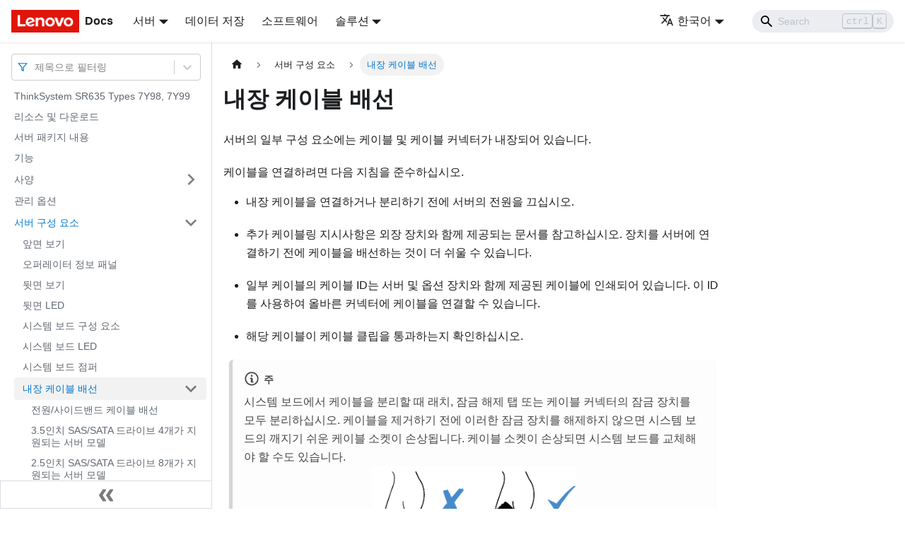

--- FILE ---
content_type: text/html; charset=UTF-8
request_url: https://pubs.lenovo.com/sr635/ko/internal_cable_routing
body_size: 8054
content:
<!doctype html>
<html lang="ko" dir="ltr" class="docs-wrapper docs-doc-page docs-version-current plugin-docs plugin-id-default docs-doc-id-internal_cable_routing" data-has-hydrated="false">
<head>
<meta charset="UTF-8">

<title data-rh="true">내장 케이블 배선 | ThinkSystem SR635 | Lenovo Docs</title><meta data-rh="true" name="viewport" content="width=device-width,initial-scale=1"><meta data-rh="true" name="twitter:card" content="summary_large_image"><meta data-rh="true" property="og:image" content="https://pubs.lenovo.com/sr635/ko/img/product_soc.png"><meta data-rh="true" name="twitter:image" content="https://pubs.lenovo.com/sr635/ko/img/product_soc.png"><meta data-rh="true" property="og:url" content="https://pubs.lenovo.com/sr635/ko/internal_cable_routing"><meta data-rh="true" name="docusaurus_locale" content="ko"><meta data-rh="true" name="docsearch:language" content="ko"><meta data-rh="true" name="keywords" content="SR635, 7Y98, 7Y99"><meta data-rh="true" name="og:site_name" content="Lenovo Documentation"><meta data-rh="true" name="robots" content="max-image-preview:large"><meta data-rh="true" name="docusaurus_version" content="current"><meta data-rh="true" name="docusaurus_tag" content="docs-default-current"><meta data-rh="true" name="docsearch:version" content="current"><meta data-rh="true" name="docsearch:docusaurus_tag" content="docs-default-current"><meta data-rh="true" property="og:title" content="내장 케이블 배선 | ThinkSystem SR635 | Lenovo Docs"><meta data-rh="true" name="description" content="서버의 일부 구성 요소에는 케이블 및 케이블 커넥터가 내장되어 있습니다."><meta data-rh="true" property="og:description" content="서버의 일부 구성 요소에는 케이블 및 케이블 커넥터가 내장되어 있습니다."><link data-rh="true" rel="icon" href="/sr635/ko/img/favicon.ico"><link data-rh="true" rel="canonical" href="https://pubs.lenovo.com/sr635/ko/internal_cable_routing"><link data-rh="true" rel="alternate" href="https://pubs.lenovo.com/sr635/internal_cable_routing" hreflang="en"><link data-rh="true" rel="alternate" href="https://pubs.lenovo.com/sr635/de/internal_cable_routing" hreflang="de"><link data-rh="true" rel="alternate" href="https://pubs.lenovo.com/sr635/es/internal_cable_routing" hreflang="es"><link data-rh="true" rel="alternate" href="https://pubs.lenovo.com/sr635/fr/internal_cable_routing" hreflang="fr"><link data-rh="true" rel="alternate" href="https://pubs.lenovo.com/sr635/it/internal_cable_routing" hreflang="it"><link data-rh="true" rel="alternate" href="https://pubs.lenovo.com/sr635/ja/internal_cable_routing" hreflang="ja"><link data-rh="true" rel="alternate" href="https://pubs.lenovo.com/sr635/ko/internal_cable_routing" hreflang="ko"><link data-rh="true" rel="alternate" href="https://pubs.lenovo.com/sr635/pt-BR/internal_cable_routing" hreflang="pt-BR"><link data-rh="true" rel="alternate" href="https://pubs.lenovo.com/sr635/ru/internal_cable_routing" hreflang="ru"><link data-rh="true" rel="alternate" href="https://pubs.lenovo.com/sr635/th/internal_cable_routing" hreflang="th"><link data-rh="true" rel="alternate" href="https://pubs.lenovo.com/sr635/zh-CN/internal_cable_routing" hreflang="zh-CN"><link data-rh="true" rel="alternate" href="https://pubs.lenovo.com/sr635/zh-TW/internal_cable_routing" hreflang="zh-TW"><link data-rh="true" rel="alternate" href="https://pubs.lenovo.com/sr635/internal_cable_routing" hreflang="x-default"><link rel="preconnect" href="https://www.google-analytics.com">
<link rel="preconnect" href="https://www.googletagmanager.com">
<script async src="https://www.googletagmanager.com/gtag/js?id=G-XM7YNY3PYK"></script>
<script>function gtag(){dataLayer.push(arguments)}window.dataLayer=window.dataLayer||[],gtag("js",new Date),gtag("config","G-XM7YNY3PYK",{anonymize_ip:!0})</script>




<link rel="preconnect" href="https://fonts.googleapis.com">
<link rel="preconnect" href="https://fonts.gstatic.com" crossorigin="anonymous"><link rel="stylesheet" href="/sr635/ko/assets/css/styles.fb44ca10.css">
<link rel="preload" href="/sr635/ko/assets/js/runtime~main.86f79329.js" as="script">
<link rel="preload" href="/sr635/ko/assets/js/main.7835b029.js" as="script">
</head>
<body class="navigation-with-keyboard">
<script>!function(){function t(t){document.documentElement.setAttribute("data-theme",t)}var e=function(){var t=null;try{t=new URLSearchParams(window.location.search).get("docusaurus-theme")}catch(t){}return t}()||function(){var t=null;try{t=localStorage.getItem("theme")}catch(t){}return t}();t(null!==e?e:"light")}()</script><div id="__docusaurus">
<div role="region" aria-label="본문으로 건너뛰기"><a class="skipToContent_FR4N" href="#__docusaurus_skipToContent_fallback">본문으로 건너뛰기</a></div><nav aria-label="Main" class="navbar navbar--fixed-top navbarHideable_glH5"><div class="navbar__inner"><div class="navbar__items"><button aria-label="Toggle navigation bar" aria-expanded="false" class="navbar__toggle clean-btn" type="button"><svg width="30" height="30" viewBox="0 0 30 30" aria-hidden="true"><path stroke="currentColor" stroke-linecap="round" stroke-miterlimit="10" stroke-width="2" d="M4 7h22M4 15h22M4 23h22"></path></svg></button><a href="https://pubs.lenovo.com/ko/" target="_self" rel="noopener noreferrer" class="navbar__brand"><div class="navbar__logo"><img src="/sr635/ko/img/lenovo.png" alt="Lenovo Logo" class="themedImage_zFba themedImage--light_SMtw" height="32" width="96"><img src="/sr635/ko/img/lenovo.png" alt="Lenovo Logo" class="themedImage_zFba themedImage--dark_SHhT" height="32" width="96"></div><b class="navbar__title text--truncate">Docs</b></a><div class="navbar__item dropdown dropdown--hoverable"><a href="#" aria-haspopup="true" aria-expanded="false" role="button" class="navbar__link">서버</a><ul class="dropdown__menu"><li><a href="https://pubs.lenovo.com/ko/thinksystem" target="_self" rel="noopener noreferrer" class="dropdown__link externalLink-none">ThinkSystem<svg width="12" height="12" aria-hidden="true" viewBox="0 0 24 24" class="iconExternalLink_SHu7"><path fill="currentColor" d="M21 13v10h-21v-19h12v2h-10v15h17v-8h2zm3-12h-10.988l4.035 4-6.977 7.07 2.828 2.828 6.977-7.07 4.125 4.172v-11z"></path></svg></a></li><li><a href="https://pubs.lenovo.com/ko/thinkedge" target="_self" rel="noopener noreferrer" class="dropdown__link externalLink-none">ThinkEdge<svg width="12" height="12" aria-hidden="true" viewBox="0 0 24 24" class="iconExternalLink_SHu7"><path fill="currentColor" d="M21 13v10h-21v-19h12v2h-10v15h17v-8h2zm3-12h-10.988l4.035 4-6.977 7.07 2.828 2.828 6.977-7.07 4.125 4.172v-11z"></path></svg></a></li><li><a href="https://pubs.lenovo.com/ko/systemx" target="_self" rel="noopener noreferrer" class="dropdown__link externalLink-none">System x<svg width="12" height="12" aria-hidden="true" viewBox="0 0 24 24" class="iconExternalLink_SHu7"><path fill="currentColor" d="M21 13v10h-21v-19h12v2h-10v15h17v-8h2zm3-12h-10.988l4.035 4-6.977 7.07 2.828 2.828 6.977-7.07 4.125 4.172v-11z"></path></svg></a></li><li><a href="https://serveroption.lenovo.com/" target="_blank" rel="noopener noreferrer" class="dropdown__link">Option<svg width="12" height="12" aria-hidden="true" viewBox="0 0 24 24" class="iconExternalLink_SHu7"><path fill="currentColor" d="M21 13v10h-21v-19h12v2h-10v15h17v-8h2zm3-12h-10.988l4.035 4-6.977 7.07 2.828 2.828 6.977-7.07 4.125 4.172v-11z"></path></svg></a></li></ul></div><a href="https://datacentersupport.lenovo.com/storagepubs" target="_self" rel="noopener noreferrer" class="navbar__item navbar__link externalLink-none">데이터 저장<svg width="13.5" height="13.5" aria-hidden="true" viewBox="0 0 24 24" class="iconExternalLink_SHu7"><path fill="currentColor" d="M21 13v10h-21v-19h12v2h-10v15h17v-8h2zm3-12h-10.988l4.035 4-6.977 7.07 2.828 2.828 6.977-7.07 4.125 4.172v-11z"></path></svg></a><a href="https://pubs.lenovo.com/ko/software" target="_self" rel="noopener noreferrer" class="navbar__item navbar__link externalLink-none">소프트웨어<svg width="13.5" height="13.5" aria-hidden="true" viewBox="0 0 24 24" class="iconExternalLink_SHu7"><path fill="currentColor" d="M21 13v10h-21v-19h12v2h-10v15h17v-8h2zm3-12h-10.988l4.035 4-6.977 7.07 2.828 2.828 6.977-7.07 4.125 4.172v-11z"></path></svg></a><div class="navbar__item dropdown dropdown--hoverable"><a href="#" aria-haspopup="true" aria-expanded="false" role="button" class="navbar__link">솔루션</a><ul class="dropdown__menu"><li><a href="https://pubs.lenovo.com/ko/thinkagile" target="_self" rel="noopener noreferrer" class="dropdown__link externalLink-none">ThinkAgile<svg width="12" height="12" aria-hidden="true" viewBox="0 0 24 24" class="iconExternalLink_SHu7"><path fill="currentColor" d="M21 13v10h-21v-19h12v2h-10v15h17v-8h2zm3-12h-10.988l4.035 4-6.977 7.07 2.828 2.828 6.977-7.07 4.125 4.172v-11z"></path></svg></a></li><li><a href="https://pubs.lenovo.com/ko/water-cooling-solution" target="_self" rel="noopener noreferrer" class="dropdown__link externalLink-none">Water Cooling Solution<svg width="12" height="12" aria-hidden="true" viewBox="0 0 24 24" class="iconExternalLink_SHu7"><path fill="currentColor" d="M21 13v10h-21v-19h12v2h-10v15h17v-8h2zm3-12h-10.988l4.035 4-6.977 7.07 2.828 2.828 6.977-7.07 4.125 4.172v-11z"></path></svg></a></li></ul></div></div><div class="navbar__items navbar__items--right"><div class="navbar__item dropdown dropdown--hoverable dropdown--right"><a href="#" aria-haspopup="true" aria-expanded="false" role="button" class="navbar__link"><svg viewBox="0 0 24 24" width="20" height="20" aria-hidden="true" class="iconLanguage_DSK9"><path fill="currentColor" d="M12.87 15.07l-2.54-2.51.03-.03c1.74-1.94 2.98-4.17 3.71-6.53H17V4h-7V2H8v2H1v1.99h11.17C11.5 7.92 10.44 9.75 9 11.35 8.07 10.32 7.3 9.19 6.69 8h-2c.73 1.63 1.73 3.17 2.98 4.56l-5.09 5.02L4 19l5-5 3.11 3.11.76-2.04zM18.5 10h-2L12 22h2l1.12-3h4.75L21 22h2l-4.5-12zm-2.62 7l1.62-4.33L19.12 17h-3.24z"></path></svg>한국어</a><ul class="dropdown__menu"><li><a href="/sr635/internal_cable_routing" target="_self" rel="noopener noreferrer" class="dropdown__link" lang="en">English</a></li><li><a href="/sr635/de/internal_cable_routing" target="_self" rel="noopener noreferrer" class="dropdown__link" lang="de">Deutsch</a></li><li><a href="/sr635/es/internal_cable_routing" target="_self" rel="noopener noreferrer" class="dropdown__link" lang="es">Español</a></li><li><a href="/sr635/fr/internal_cable_routing" target="_self" rel="noopener noreferrer" class="dropdown__link" lang="fr">Français</a></li><li><a href="/sr635/it/internal_cable_routing" target="_self" rel="noopener noreferrer" class="dropdown__link" lang="it">Italiano</a></li><li><a href="/sr635/ja/internal_cable_routing" target="_self" rel="noopener noreferrer" class="dropdown__link" lang="ja">日本語</a></li><li><a href="/sr635/ko/internal_cable_routing" target="_self" rel="noopener noreferrer" class="dropdown__link dropdown__link--active" lang="ko">한국어</a></li><li><a href="/sr635/pt-BR/internal_cable_routing" target="_self" rel="noopener noreferrer" class="dropdown__link" lang="pt-BR">Português do Brasil</a></li><li><a href="/sr635/ru/internal_cable_routing" target="_self" rel="noopener noreferrer" class="dropdown__link" lang="ru">Русский</a></li><li><a href="/sr635/th/internal_cable_routing" target="_self" rel="noopener noreferrer" class="dropdown__link" lang="th">ภาษาไทย</a></li><li><a href="/sr635/zh-CN/internal_cable_routing" target="_self" rel="noopener noreferrer" class="dropdown__link" lang="zh-CN">简体中文</a></li><li><a href="/sr635/zh-TW/internal_cable_routing" target="_self" rel="noopener noreferrer" class="dropdown__link" lang="zh-TW">繁體中文</a></li></ul></div><div class="searchBox_BlU4"><div class="navbar__search searchBarContainer_h4SQ"><input placeholder="Search" aria-label="Search" class="navbar__search-input"><div class="loadingRing_kmHx searchBarLoadingRing_AT3w"><div></div><div></div><div></div><div></div></div></div></div></div></div><div role="presentation" class="navbar-sidebar__backdrop"></div></nav><div id="__docusaurus_skipToContent_fallback" class="main-wrapper mainWrapper_OJKY docsWrapper_a8OH"><button aria-label="맨 위로 스크롤하기" class="clean-btn theme-back-to-top-button backToTopButton_xZQ7" type="button"></button><div class="docPage_LEBb"><aside class="theme-doc-sidebar-container docSidebarContainer_TOXn"><div class="sidebarViewport_swqP"><div class="sidebar_TiFu sidebarWithHideableNavbar_b5mb"><a href="https://pubs.lenovo.com/ko/" target="_self" rel="noopener noreferrer" tabindex="-1" class="sidebarLogo_Jpyc"><img src="/sr635/ko/img/lenovo.png" alt="Lenovo Logo" class="themedImage_zFba themedImage--light_SMtw" height="32" width="96"><img src="/sr635/ko/img/lenovo.png" alt="Lenovo Logo" class="themedImage_zFba themedImage--dark_SHhT" height="32" width="96"><b>Docs</b></a><nav aria-label="Docs sidebar" class="menu thin-scrollbar menu_Y1UP"><style data-emotion="css b62m3t-container">.css-b62m3t-container{position:relative;box-sizing:border-box;}</style><div class="titleFilter_mcU3 css-b62m3t-container"><style data-emotion="css 7pg0cj-a11yText">.css-7pg0cj-a11yText{z-index:9999;border:0;clip:rect(1px, 1px, 1px, 1px);height:1px;width:1px;position:absolute;overflow:hidden;padding:0;white-space:nowrap;}</style><span id="react-select-236-live-region" class="css-7pg0cj-a11yText"></span><span aria-live="polite" aria-atomic="false" aria-relevant="additions text" role="log" class="css-7pg0cj-a11yText"></span><style data-emotion="css 13cymwt-control">.css-13cymwt-control{-webkit-align-items:center;-webkit-box-align:center;-ms-flex-align:center;align-items:center;cursor:default;display:-webkit-box;display:-webkit-flex;display:-ms-flexbox;display:flex;-webkit-box-flex-wrap:wrap;-webkit-flex-wrap:wrap;-ms-flex-wrap:wrap;flex-wrap:wrap;-webkit-box-pack:justify;-webkit-justify-content:space-between;justify-content:space-between;min-height:38px;outline:0!important;position:relative;-webkit-transition:all 100ms;transition:all 100ms;background-color:hsl(0, 0%, 100%);border-color:hsl(0, 0%, 80%);border-radius:4px;border-style:solid;border-width:1px;box-sizing:border-box;}.css-13cymwt-control:hover{border-color:hsl(0, 0%, 70%);}</style><div class="title-filter__control css-13cymwt-control"><svg stroke="currentColor" fill="none" stroke-width="2" viewBox="0 0 24 24" stroke-linecap="round" stroke-linejoin="round" class="titleFilterIcon_Fmk3" height="1em" width="1em" xmlns="http://www.w3.org/2000/svg"><polygon points="22 3 2 3 10 12.46 10 19 14 21 14 12.46 22 3"></polygon></svg> <style data-emotion="css hlgwow">.css-hlgwow{-webkit-align-items:center;-webkit-box-align:center;-ms-flex-align:center;align-items:center;display:grid;-webkit-flex:1;-ms-flex:1;flex:1;-webkit-box-flex-wrap:wrap;-webkit-flex-wrap:wrap;-ms-flex-wrap:wrap;flex-wrap:wrap;-webkit-overflow-scrolling:touch;position:relative;overflow:hidden;padding:2px 8px;box-sizing:border-box;}</style><div class="title-filter__value-container css-hlgwow"><style data-emotion="css 1jqq78o-placeholder">.css-1jqq78o-placeholder{grid-area:1/1/2/3;color:hsl(0, 0%, 50%);margin-left:2px;margin-right:2px;box-sizing:border-box;}</style><div class="title-filter__placeholder css-1jqq78o-placeholder" id="react-select-236-placeholder">제목으로 필터링</div><style data-emotion="css 19bb58m">.css-19bb58m{visibility:visible;-webkit-flex:1 1 auto;-ms-flex:1 1 auto;flex:1 1 auto;display:inline-grid;grid-area:1/1/2/3;grid-template-columns:0 min-content;margin:2px;padding-bottom:2px;padding-top:2px;color:hsl(0, 0%, 20%);box-sizing:border-box;}.css-19bb58m:after{content:attr(data-value) " ";visibility:hidden;white-space:pre;grid-area:1/2;font:inherit;min-width:2px;border:0;margin:0;outline:0;padding:0;}</style><div class="title-filter__input-container css-19bb58m" data-value=""><input class="title-filter__input" style="label:input;color:inherit;background:0;opacity:1;width:100%;grid-area:1 / 2;font:inherit;min-width:2px;border:0;margin:0;outline:0;padding:0" autocapitalize="none" autocomplete="off" autocorrect="off" id="react-select-236-input" spellcheck="false" tabindex="0" aria-autocomplete="list" aria-expanded="false" aria-haspopup="true" role="combobox" aria-activedescendant="" aria-describedby="react-select-236-placeholder"></div></div><style data-emotion="css 1wy0on6">.css-1wy0on6{-webkit-align-items:center;-webkit-box-align:center;-ms-flex-align:center;align-items:center;-webkit-align-self:stretch;-ms-flex-item-align:stretch;align-self:stretch;display:-webkit-box;display:-webkit-flex;display:-ms-flexbox;display:flex;-webkit-flex-shrink:0;-ms-flex-negative:0;flex-shrink:0;box-sizing:border-box;}</style><div class="title-filter__indicators css-1wy0on6"><style data-emotion="css 1u9des2-indicatorSeparator">.css-1u9des2-indicatorSeparator{-webkit-align-self:stretch;-ms-flex-item-align:stretch;align-self:stretch;width:1px;background-color:hsl(0, 0%, 80%);margin-bottom:8px;margin-top:8px;box-sizing:border-box;}</style><span class="title-filter__indicator-separator css-1u9des2-indicatorSeparator"></span><style data-emotion="css 1xc3v61-indicatorContainer">.css-1xc3v61-indicatorContainer{display:-webkit-box;display:-webkit-flex;display:-ms-flexbox;display:flex;-webkit-transition:color 150ms;transition:color 150ms;color:hsl(0, 0%, 80%);padding:8px;box-sizing:border-box;}.css-1xc3v61-indicatorContainer:hover{color:hsl(0, 0%, 60%);}</style><div class="title-filter__indicator title-filter__dropdown-indicator css-1xc3v61-indicatorContainer" aria-hidden="true"><style data-emotion="css 8mmkcg">.css-8mmkcg{display:inline-block;fill:currentColor;line-height:1;stroke:currentColor;stroke-width:0;}</style><svg height="20" width="20" viewBox="0 0 20 20" aria-hidden="true" focusable="false" class="css-8mmkcg"><path d="M4.516 7.548c0.436-0.446 1.043-0.481 1.576 0l3.908 3.747 3.908-3.747c0.533-0.481 1.141-0.446 1.574 0 0.436 0.445 0.408 1.197 0 1.615-0.406 0.418-4.695 4.502-4.695 4.502-0.217 0.223-0.502 0.335-0.787 0.335s-0.57-0.112-0.789-0.335c0 0-4.287-4.084-4.695-4.502s-0.436-1.17 0-1.615z"></path></svg></div></div></div></div><ul class="theme-doc-sidebar-menu menu__list"><li class="theme-doc-sidebar-item-link theme-doc-sidebar-item-link-level-1 menu__list-item"><a class="menu__link" href="/sr635/ko/">ThinkSystem SR635 Types 7Y98, 7Y99</a></li><li class="theme-doc-sidebar-item-link theme-doc-sidebar-item-link-level-1 menu__list-item"><a class="menu__link" href="/sr635/ko/pdf_files">리소스 및 다운로드</a></li><li class="theme-doc-sidebar-item-link theme-doc-sidebar-item-link-level-1 menu__list-item"><a class="menu__link" href="/sr635/ko/server_package_contents">서버 패키지 내용</a></li><li class="theme-doc-sidebar-item-link theme-doc-sidebar-item-link-level-1 menu__list-item"><a class="menu__link" href="/sr635/ko/server_features">기능</a></li><li class="theme-doc-sidebar-item-category theme-doc-sidebar-item-category-level-1 menu__list-item menu__list-item--collapsed"><div class="menu__list-item-collapsible"><a class="menu__link menu__link--sublist" aria-expanded="false" href="/sr635/ko/server_specifications">사양</a><button aria-label="접을 수 있는 사이드바 분류 &#x27;사양&#x27; 접기(펼치기)" type="button" class="clean-btn menu__caret"></button></div></li><li class="theme-doc-sidebar-item-link theme-doc-sidebar-item-link-level-1 menu__list-item"><a class="menu__link" href="/sr635/ko/management_options">관리 옵션</a></li><li class="theme-doc-sidebar-item-category theme-doc-sidebar-item-category-level-1 menu__list-item"><div class="menu__list-item-collapsible"><a class="menu__link menu__link--sublist menu__link--active" aria-expanded="true" href="/sr635/ko/server_components">서버 구성 요소</a><button aria-label="접을 수 있는 사이드바 분류 &#x27;서버 구성 요소&#x27; 접기(펼치기)" type="button" class="clean-btn menu__caret"></button></div><ul style="display:block;overflow:visible;height:auto" class="menu__list"><li class="theme-doc-sidebar-item-link theme-doc-sidebar-item-link-level-2 menu__list-item"><a class="menu__link" tabindex="0" href="/sr635/ko/server_front_view">앞면 보기</a></li><li class="theme-doc-sidebar-item-link theme-doc-sidebar-item-link-level-2 menu__list-item"><a class="menu__link" tabindex="0" href="/sr635/ko/server_front_operator_panel">오퍼레이터 정보 패널</a></li><li class="theme-doc-sidebar-item-link theme-doc-sidebar-item-link-level-2 menu__list-item"><a class="menu__link" tabindex="0" href="/sr635/ko/server_rear_view">뒷면 보기</a></li><li class="theme-doc-sidebar-item-link theme-doc-sidebar-item-link-level-2 menu__list-item"><a class="menu__link" tabindex="0" href="/sr635/ko/server_rear_view_led">뒷면 LED</a></li><li class="theme-doc-sidebar-item-link theme-doc-sidebar-item-link-level-2 menu__list-item"><a class="menu__link" tabindex="0" href="/sr635/ko/system_board_components">시스템 보드 구성 요소</a></li><li class="theme-doc-sidebar-item-link theme-doc-sidebar-item-link-level-2 menu__list-item"><a class="menu__link" tabindex="0" href="/sr635/ko/system_board_leds">시스템 보드 LED</a></li><li class="theme-doc-sidebar-item-link theme-doc-sidebar-item-link-level-2 menu__list-item"><a class="menu__link" tabindex="0" href="/sr635/ko/system_board_jumpers">시스템 보드 점퍼</a></li><li class="theme-doc-sidebar-item-category theme-doc-sidebar-item-category-level-2 menu__list-item"><div class="menu__list-item-collapsible menu__list-item-collapsible--active"><a class="menu__link menu__link--sublist menu__link--active" aria-current="page" aria-expanded="true" tabindex="0" href="/sr635/ko/internal_cable_routing">내장 케이블 배선</a><button aria-label="접을 수 있는 사이드바 분류 &#x27;내장 케이블 배선&#x27; 접기(펼치기)" type="button" class="clean-btn menu__caret"></button></div><ul style="display:block;overflow:visible;height:auto" class="menu__list"><li class="theme-doc-sidebar-item-link theme-doc-sidebar-item-link-level-3 menu__list-item"><a class="menu__link" tabindex="0" href="/sr635/ko/power_cable_routing">전원/사이드밴드 케이블 배선</a></li><li class="theme-doc-sidebar-item-link theme-doc-sidebar-item-link-level-3 menu__list-item"><a class="menu__link" tabindex="0" href="/sr635/ko/4x35_cable_routing">3.5인치 SAS/SATA 드라이브 4개가 지원되는 서버 모델</a></li><li class="theme-doc-sidebar-item-link theme-doc-sidebar-item-link-level-3 menu__list-item"><a class="menu__link" tabindex="0" href="/sr635/ko/8x25_cable_routing">2.5인치 SAS/SATA 드라이브 8개가 지원되는 서버 모델</a></li><li class="theme-doc-sidebar-item-link theme-doc-sidebar-item-link-level-3 menu__list-item"><a class="menu__link" tabindex="0" href="/sr635/ko/10x25_6sas4name_cable_routing">2.5인치 SAS/SATA 드라이브 6개 및 2.5인치 NVMe 드라이브 4개가 지원되는 서버 모델</a></li><li class="theme-doc-sidebar-item-link theme-doc-sidebar-item-link-level-3 menu__list-item"><a class="menu__link" tabindex="0" href="/sr635/ko/10x25_anybay_cable_routing">2.5인치 SAS/SATA/NVMe 드라이브 10개가 지원되는 서버 모델</a></li><li class="theme-doc-sidebar-item-link theme-doc-sidebar-item-link-level-3 menu__list-item"><a class="menu__link" tabindex="0" href="/sr635/ko/m2_cable_routing">M.2 모듈 케이블 배선</a></li><li class="theme-doc-sidebar-item-link theme-doc-sidebar-item-link-level-3 menu__list-item"><a class="menu__link" tabindex="0" href="/sr635/ko/supercap_cable_routing">슈퍼 커패시터 케이블 배선</a></li><li class="theme-doc-sidebar-item-link theme-doc-sidebar-item-link-level-3 menu__list-item"><a class="menu__link" tabindex="0" href="/sr635/ko/vga_cable_routing">VGA/USB/앞면 패널 커넥터</a></li><li class="theme-doc-sidebar-item-link theme-doc-sidebar-item-link-level-3 menu__list-item"><a class="menu__link" tabindex="0" href="/sr635/ko/ins_switch_routing">침입 스위치 케이블 배선</a></li></ul></li><li class="theme-doc-sidebar-item-category theme-doc-sidebar-item-category-level-2 menu__list-item menu__list-item--collapsed"><div class="menu__list-item-collapsible"><a class="menu__link menu__link--sublist" aria-expanded="false" tabindex="0" href="/sr635/ko/parts_list">부품 목록</a><button aria-label="접을 수 있는 사이드바 분류 &#x27;부품 목록&#x27; 접기(펼치기)" type="button" class="clean-btn menu__caret"></button></div></li></ul></li><li class="theme-doc-sidebar-item-category theme-doc-sidebar-item-category-level-1 menu__list-item menu__list-item--collapsed"><div class="menu__list-item-collapsible"><a class="menu__link menu__link--sublist" aria-expanded="false" href="/sr635/ko/server_setup">서버 하드웨어 설치</a><button aria-label="접을 수 있는 사이드바 분류 &#x27;서버 하드웨어 설치&#x27; 접기(펼치기)" type="button" class="clean-btn menu__caret"></button></div></li><li class="theme-doc-sidebar-item-category theme-doc-sidebar-item-category-level-1 menu__list-item menu__list-item--collapsed"><div class="menu__list-item-collapsible"><a class="menu__link menu__link--sublist" aria-expanded="false" href="/sr635/ko/managing_your_server">시스템 구성</a><button aria-label="접을 수 있는 사이드바 분류 &#x27;시스템 구성&#x27; 접기(펼치기)" type="button" class="clean-btn menu__caret"></button></div></li><li class="theme-doc-sidebar-item-category theme-doc-sidebar-item-category-level-1 menu__list-item menu__list-item--collapsed"><div class="menu__list-item-collapsible"><a class="menu__link menu__link--sublist" aria-expanded="false" href="/sr635/ko/maintenance_manual_hardware_replacement_procedures">하드웨어 교체 절차</a><button aria-label="접을 수 있는 사이드바 분류 &#x27;하드웨어 교체 절차&#x27; 접기(펼치기)" type="button" class="clean-btn menu__caret"></button></div></li><li class="theme-doc-sidebar-item-category theme-doc-sidebar-item-category-level-1 menu__list-item menu__list-item--collapsed"><div class="menu__list-item-collapsible"><a class="menu__link menu__link--sublist" aria-expanded="false" href="/sr635/ko/maintenance_manual_problem_determination">문제 판별</a><button aria-label="접을 수 있는 사이드바 분류 &#x27;문제 판별&#x27; 접기(펼치기)" type="button" class="clean-btn menu__caret"></button></div></li><li class="theme-doc-sidebar-item-category theme-doc-sidebar-item-category-level-1 menu__list-item menu__list-item--collapsed"><div class="menu__list-item-collapsible"><a class="menu__link menu__link--sublist" aria-expanded="false" href="/sr635/ko/messages_introduction">개의 메시지</a><button aria-label="접을 수 있는 사이드바 분류 &#x27;개의 메시지&#x27; 접기(펼치기)" type="button" class="clean-btn menu__caret"></button></div></li><li class="theme-doc-sidebar-item-link theme-doc-sidebar-item-link-level-1 menu__list-item"><a class="menu__link" href="/sr635/ko/service_bulletins">기술 팁</a></li><li class="theme-doc-sidebar-item-link theme-doc-sidebar-item-link-level-1 menu__list-item"><a class="menu__link" href="/sr635/ko/security_advisories">보안 권고사항</a></li><li class="theme-doc-sidebar-item-category theme-doc-sidebar-item-category-level-1 menu__list-item menu__list-item--collapsed"><div class="menu__list-item-collapsible"><a class="menu__link menu__link--sublist" aria-expanded="false" href="/sr635/ko/disassemble_for_recycle">재활용을 위한 하드웨어 분해</a><button aria-label="접을 수 있는 사이드바 분류 &#x27;재활용을 위한 하드웨어 분해&#x27; 접기(펼치기)" type="button" class="clean-btn menu__caret"></button></div></li><li class="theme-doc-sidebar-item-category theme-doc-sidebar-item-category-level-1 menu__list-item menu__list-item--collapsed"><div class="menu__list-item-collapsible"><a class="menu__link menu__link--sublist" aria-expanded="false" href="/sr635/ko/getting_help_and_technical_assistance">도움말 및 기술 지원 얻기</a><button aria-label="접을 수 있는 사이드바 분류 &#x27;도움말 및 기술 지원 얻기&#x27; 접기(펼치기)" type="button" class="clean-btn menu__caret"></button></div></li></ul><div class="sidebar-resource-links"><hr><div><a href="https://lenovopress.lenovo.com/lp1160-thinksystem-sr635-server" class="menu__link" target="_BLANK"><img height="24" width="24" src="https://pubs.lenovo.com/img/lenovopress.png"><span class="sidebarLinks-name">ThinkSystem SR635 Server Product Guide</span><div><svg stroke="currentColor" fill="currentColor" stroke-width="0" viewBox="0 0 512 512" height="0.875rem" width="0.875rem" xmlns="http://www.w3.org/2000/svg"><path d="M432,320H400a16,16,0,0,0-16,16V448H64V128H208a16,16,0,0,0,16-16V80a16,16,0,0,0-16-16H48A48,48,0,0,0,0,112V464a48,48,0,0,0,48,48H400a48,48,0,0,0,48-48V336A16,16,0,0,0,432,320ZM488,0h-128c-21.37,0-32.05,25.91-17,41l35.73,35.73L135,320.37a24,24,0,0,0,0,34L157.67,377a24,24,0,0,0,34,0L435.28,133.32,471,169c15,15,41,4.5,41-17V24A24,24,0,0,0,488,0Z"></path></svg></div></a></div></div></nav><button type="button" title="사이드바 숨기기" aria-label="사이드바 숨기기" class="button button--secondary button--outline collapseSidebarButton_e0pa"><svg width="20" height="20" aria-hidden="true" class="collapseSidebarButtonIcon_KEWD"><g fill="#7a7a7a"><path d="M9.992 10.023c0 .2-.062.399-.172.547l-4.996 7.492a.982.982 0 01-.828.454H1c-.55 0-1-.453-1-1 0-.2.059-.403.168-.551l4.629-6.942L.168 3.078A.939.939 0 010 2.528c0-.548.45-.997 1-.997h2.996c.352 0 .649.18.828.45L9.82 9.472c.11.148.172.347.172.55zm0 0"></path><path d="M19.98 10.023c0 .2-.058.399-.168.547l-4.996 7.492a.987.987 0 01-.828.454h-3c-.547 0-.996-.453-.996-1 0-.2.059-.403.168-.551l4.625-6.942-4.625-6.945a.939.939 0 01-.168-.55 1 1 0 01.996-.997h3c.348 0 .649.18.828.45l4.996 7.492c.11.148.168.347.168.55zm0 0"></path></g></svg></button></div></div></aside><main class="docMainContainer_LQPs"><div class="container padding-top--md padding-bottom--lg"><div class="row"><div class="col docItemCol_z5aJ"><div class="docItemContainer_c0TR"><article><nav class="theme-doc-breadcrumbs breadcrumbsContainer_DwUf" aria-label="Breadcrumbs"><ul class="breadcrumbs" itemscope="" itemtype="https://schema.org/BreadcrumbList"><li class="breadcrumbs__item"><a aria-label="홈" class="breadcrumbs__link" href="/sr635/ko/"><svg viewBox="0 0 24 24" class="breadcrumbHomeIcon_Ppp2"><path d="M10 19v-5h4v5c0 .55.45 1 1 1h3c.55 0 1-.45 1-1v-7h1.7c.46 0 .68-.57.33-.87L12.67 3.6c-.38-.34-.96-.34-1.34 0l-8.36 7.53c-.34.3-.13.87.33.87H5v7c0 .55.45 1 1 1h3c.55 0 1-.45 1-1z" fill="currentColor"></path></svg></a></li><li itemscope="" itemprop="itemListElement" itemtype="https://schema.org/ListItem" class="breadcrumbs__item"><a class="breadcrumbs__link" itemprop="item" href="/sr635/ko/server_components"><span itemprop="name">서버 구성 요소</span></a><meta itemprop="position" content="1"></li><li itemscope="" itemprop="itemListElement" itemtype="https://schema.org/ListItem" class="breadcrumbs__item breadcrumbs__item--active"><span class="breadcrumbs__link" itemprop="name">내장 케이블 배선</span><meta itemprop="position" content="2"></li></ul></nav><div class="theme-doc-markdown markdown"><h1>내장 케이블 배선</h1><div class="body refbody"><p class="shortdesc">서버의 일부 구성 요소에는 케이블 및 케이블 커넥터가 내장되어 있습니다.</p><div class="section"><div class="p">케이블을 연결하려면 다음 지침을 준수하십시오.<ul class="ul"><li class="li"><p class="p">내장 케이블을 연결하거나 분리하기 전에 서버의 전원을 끄십시오.</p></li><li class="li"><p class="p">추가 케이블링 지시사항은 외장 장치와 함께 제공되는 문서를 참고하십시오. 장치를 서버에 연결하기 전에 케이블을 배선하는 것이 더 쉬울 수 있습니다.</p></li><li class="li"><p class="p">일부 케이블의 케이블 ID는 서버 및 옵션 장치와 함께 제공된 케이블에 인쇄되어 있습니다. 이 ID를 사용하여 올바른 커넥터에 케이블을 연결할 수 있습니다.</p></li><li class="li"><p class="p">해당 케이블이 케이블 클립을 통과하는지 확인하십시오.</p></li></ul></div><div class="p"><div class="theme-admonition theme-admonition-note alert alert--secondary admonition_O6Hw"><div class="admonitionHeading_I3hY"><span class="admonitionIcon_I0ub"><svg viewBox="0 0 14 16"><path fill-rule="evenodd" d="M6.3 5.69a.942.942 0 0 1-.28-.7c0-.28.09-.52.28-.7.19-.18.42-.28.7-.28.28 0 .52.09.7.28.18.19.28.42.28.7 0 .28-.09.52-.28.7a1 1 0 0 1-.7.3c-.28 0-.52-.11-.7-.3zM8 7.99c-.02-.25-.11-.48-.31-.69-.2-.19-.42-.3-.69-.31H6c-.27.02-.48.13-.69.31-.2.2-.3.44-.31.69h1v3c.02.27.11.5.31.69.2.2.42.31.69.31h1c.27 0 .48-.11.69-.31.2-.19.3-.42.31-.69H8V7.98v.01zM7 2.3c-3.14 0-5.7 2.54-5.7 5.68 0 3.14 2.56 5.7 5.7 5.7s5.7-2.55 5.7-5.7c0-3.15-2.56-5.69-5.7-5.69v.01zM7 .98c3.86 0 7 3.14 7 7s-3.14 7-7 7-7-3.12-7-7 3.14-7 7-7z"></path></svg></span>주</div><div class="admonitionContent_w5e6">시스템 보드에서 케이블을 분리할 때 래치, 잠금 해제 탭 또는 케이블 커넥터의 잠금 장치를 모두 분리하십시오. 케이블을 제거하기 전에 이러한 잠금 장치를 해제하지 않으면 시스템 보드의 깨지기 쉬운 케이블 소켓이 손상됩니다. 케이블 소켓이 손상되면 시스템 보드를 교체해야 할 수도 있습니다. <wbr><br><div class="imagecenter"><img loading="lazy" src="sr635_rmconnector1-300.png" width="100%" alt="Press the release tab and disengage the connector from the cable socket. Do not pull the cable using force." style="max-width:288px" class="image imagecenter img_uXOj"></div><br><br><div class="imagecenter"><img loading="lazy" src="sr635_rmconnector2-300.png" width="100%" alt="Squeeze the release tabs at both sides and disengage the connector from the cable socket, or use the pull loop handle to disconnect the cable. Do not pull the cable straight up using force. Do not pull the connector straight up using force." style="max-width:432px" class="image imagecenter img_uXOj"></div><br></div></div></div></div></div><div class="related-links"><ul class="ullinks"><li class="link ulchildlink"><strong><a href="/sr635/ko/power_cable_routing">전원/사이드밴드 케이블 배선</a></strong><br>이 섹션을 사용하여 CPU, 백플레인, PIB 보드, 팬 보드, 내부 드라이브 어셈블리 및 뒷면 드라이브 케이지에 대한 전원 및 사이드밴드 케이블 배선을 이해하십시오.</li><li class="link ulchildlink"><strong><a href="/sr635/ko/4x35_cable_routing">3.5인치 SAS/SATA 드라이브 4개가 지원되는 서버 모델</a></strong><br>이 섹션을 사용하여 4개의 3.5인치 SAS/SATA 드라이브가 있는 서버 모델에 대한 내부 케이블 배선 및 백플레인의 커넥터를 이해하십시오.</li><li class="link ulchildlink"><strong><a href="/sr635/ko/8x25_cable_routing">2.5인치 SAS/SATA 드라이브 8개가 지원되는 서버 모델</a></strong><br>이 섹션을 사용하여 8개의 2.5인치 SAS/SATA 드라이브가 지원되는 서버 모델에 대한 내부 케이블 배선 및 백플레인의 커넥터를 이해하십시오.</li><li class="link ulchildlink"><strong><a href="/sr635/ko/10x25_6sas4name_cable_routing">2.5인치 SAS/SATA 드라이브 6개 및 2.5인치 NVMe 드라이브 4개가 지원되는 서버 모델</a></strong><br>이 섹션을 사용하여 6개의 2.5인치 SAS/SATA 드라이브 및 4개의 2.5인치 NVMe 드라이브가 지원되는 서버 모델에 대한 내장 케이블 배선 및 백플레인의 커넥터를 이해하십시오.</li><li class="link ulchildlink"><strong><a href="/sr635/ko/10x25_anybay_cable_routing">2.5인치 SAS/SATA/NVMe 드라이브 10개가 지원되는 서버 모델</a></strong><br>이 섹션을 사용하여 10개의 2.5인치 SAS/SATA/NVMe 드라이브가 지원되는 서버 모델에 대한 내부 케이블 배선 및 백플레인의 커넥터를 이해하십시오.</li><li class="link ulchildlink"><strong><a href="/sr635/ko/m2_cable_routing">M.2 모듈 케이블 배선</a></strong><br>이 섹션을 사용하여 M.2 모듈에 대한 케이블 배선을 이해하십시오.</li><li class="link ulchildlink"><strong><a href="/sr635/ko/supercap_cable_routing">슈퍼 커패시터 케이블 배선</a></strong><br>다음 섹션을 사용하여 슈퍼 커패시터의 케이블 배선을 이해하십시오.</li><li class="link ulchildlink"><strong><a href="/sr635/ko/vga_cable_routing">VGA/USB/앞면 패널 커넥터</a></strong><br>다음 섹션을 사용하여 왼쪽 랙 래치의 VGA/USB/앞면 패널 커넥터에 대한 케이블 배선을 이해하십시오.</li><li class="link ulchildlink"><strong><a href="/sr635/ko/ins_switch_routing">침입 스위치 케이블 배선</a></strong><br>이 섹션을 사용하여 침입 스위치에 대한 케이블 배선을 이해하십시오.</li></ul></div><div></div></div><div class="feedback docusaurus-mt-lg" style="color:#ccc"><svg stroke="currentColor" fill="currentColor" stroke-width="0" viewBox="0 0 24 24" class="react-icons" height="1.5em" width="1.5em" xmlns="http://www.w3.org/2000/svg"><path fill="none" d="M0 0h24v24H0V0z"></path><path d="M20 4H4c-1.1 0-1.99.9-1.99 2L2 18c0 1.1.9 2 2 2h16c1.1 0 2-.9 2-2V6c0-1.1-.9-2-2-2zm0 14H4V8l8 5 8-5v10zm-8-7L4 6h16l-8 5z"></path></svg>피드백 보내기</div></article><nav class="pagination-nav docusaurus-mt-lg" aria-label="문서 페이지"><a class="pagination-nav__link pagination-nav__link--prev" href="/sr635/ko/system_board_jumpers"><div class="pagination-nav__sublabel">이전</div><div class="pagination-nav__label">시스템 보드 점퍼</div></a><a class="pagination-nav__link pagination-nav__link--next" href="/sr635/ko/power_cable_routing"><div class="pagination-nav__sublabel">다음</div><div class="pagination-nav__label">전원/사이드밴드 케이블 배선</div></a></nav></div></div></div></div></main></div></div><footer class="footer footer--dark"><div class="container container-fluid"><div class="footer__bottom text--center"><div class="footer__copyright">© 2025 Lenovo. All rights reserved. <span class="lenovo-policy"><a href="https://www.lenovo.com/privacy/" target="_blank">Privacy Policy</a> | <a href="https://www.lenovo.com/us/en/legal/" target="_blank">Terms of Use</a></span></div></div></div></footer></div>
<script src="/sr635/ko/assets/js/runtime~main.86f79329.js"></script>
<script src="/sr635/ko/assets/js/main.7835b029.js"></script>
</body>
</html>

--- FILE ---
content_type: application/javascript
request_url: https://pubs.lenovo.com/sr635/ko/assets/js/6fcfd6eb.7bc040cc.js
body_size: 15
content:
"use strict";(self.webpackChunkdocs_importer=self.webpackChunkdocs_importer||[]).push([[900],{83769:e=>{e.exports=JSON.parse('{"name":"docusaurus-plugin-content-docs","id":"default"}')}}]);

--- FILE ---
content_type: application/javascript
request_url: https://pubs.lenovo.com/sr635/ko/assets/js/main.7835b029.js
body_size: 154475
content:
/*! For license information please see main.7835b029.js.LICENSE.txt */
(self.webpackChunkdocs_importer=self.webpackChunkdocs_importer||[]).push([[179],{23735:(e,t,n)=>{"use strict";function r(e){var t,n,o="";if("string"==typeof e||"number"==typeof e)o+=e;else if("object"==typeof e)if(Array.isArray(e))for(t=0;t<e.length;t++)e[t]&&(n=r(e[t]))&&(o&&(o+=" "),o+=n);else for(t in e)e[t]&&(o&&(o+=" "),o+=t);return o}n.d(t,{Z:()=>o});const o=function(){for(var e,t,n=0,o="";n<arguments.length;)(e=arguments[n++])&&(t=r(e))&&(o&&(o+=" "),o+=t);return o}},73346:(e,t,n)=>{"use strict";function r(e){var t,n,o="";if("string"==typeof e||"number"==typeof e)o+=e;else if("object"==typeof e)if(Array.isArray(e))for(t=0;t<e.length;t++)e[t]&&(n=r(e[t]))&&(o&&(o+=" "),o+=n);else for(t in e)e[t]&&(o&&(o+=" "),o+=t);return o}n.d(t,{Z:()=>o});const o=function(){for(var e,t,n=0,o="";n<arguments.length;)(e=arguments[n++])&&(t=r(e))&&(o&&(o+=" "),o+=t);return o}},33839:(e,t,n)=>{"use strict";function r(e){var t,n,o="";if("string"==typeof e||"number"==typeof e)o+=e;else if("object"==typeof e)if(Array.isArray(e))for(t=0;t<e.length;t++)e[t]&&(n=r(e[t]))&&(o&&(o+=" "),o+=n);else for(t in e)e[t]&&(o&&(o+=" "),o+=t);return o}n.d(t,{Z:()=>o});const o=function(){for(var e,t,n=0,o="";n<arguments.length;)(e=arguments[n++])&&(t=r(e))&&(o&&(o+=" "),o+=t);return o}},27328:(e,t,n)=>{"use strict";n.d(t,{lX:()=>v,q_:()=>P,ob:()=>f,PP:()=>E,Ep:()=>p});var r=n(26335);function o(e){return"/"===e.charAt(0)}function a(e,t){for(var n=t,r=n+1,o=e.length;r<o;n+=1,r+=1)e[n]=e[r];e.pop()}const s=function(e,t){void 0===t&&(t="");var n,r=e&&e.split("/")||[],s=t&&t.split("/")||[],i=e&&o(e),c=t&&o(t),l=i||c;if(e&&o(e)?s=r:r.length&&(s.pop(),s=s.concat(r)),!s.length)return"/";if(s.length){var u=s[s.length-1];n="."===u||".."===u||""===u}else n=!1;for(var d=0,p=s.length;p>=0;p--){var f=s[p];"."===f?a(s,p):".."===f?(a(s,p),d++):d&&(a(s,p),d--)}if(!l)for(;d--;d)s.unshift("..");!l||""===s[0]||s[0]&&o(s[0])||s.unshift("");var m=s.join("/");return n&&"/"!==m.substr(-1)&&(m+="/"),m};var i=n(94495);function c(e){return"/"===e.charAt(0)?e:"/"+e}function l(e){return"/"===e.charAt(0)?e.substr(1):e}function u(e,t){return function(e,t){return 0===e.toLowerCase().indexOf(t.toLowerCase())&&-1!=="/?#".indexOf(e.charAt(t.length))}(e,t)?e.substr(t.length):e}function d(e){return"/"===e.charAt(e.length-1)?e.slice(0,-1):e}function p(e){var t=e.pathname,n=e.search,r=e.hash,o=t||"/";return n&&"?"!==n&&(o+="?"===n.charAt(0)?n:"?"+n),r&&"#"!==r&&(o+="#"===r.charAt(0)?r:"#"+r),o}function f(e,t,n,o){var a;"string"==typeof e?(a=function(e){var t=e||"/",n="",r="",o=t.indexOf("#");-1!==o&&(r=t.substr(o),t=t.substr(0,o));var a=t.indexOf("?");return-1!==a&&(n=t.substr(a),t=t.substr(0,a)),{pathname:t,search:"?"===n?"":n,hash:"#"===r?"":r}}(e),a.state=t):(void 0===(a=(0,r.Z)({},e)).pathname&&(a.pathname=""),a.search?"?"!==a.search.charAt(0)&&(a.search="?"+a.search):a.search="",a.hash?"#"!==a.hash.charAt(0)&&(a.hash="#"+a.hash):a.hash="",void 0!==t&&void 0===a.state&&(a.state=t));try{a.pathname=decodeURI(a.pathname)}catch(i){throw i instanceof URIError?new URIError('Pathname "'+a.pathname+'" could not be decoded. This is likely caused by an invalid percent-encoding.'):i}return n&&(a.key=n),o?a.pathname?"/"!==a.pathname.charAt(0)&&(a.pathname=s(a.pathname,o.pathname)):a.pathname=o.pathname:a.pathname||(a.pathname="/"),a}function m(){var e=null;var t=[];return{setPrompt:function(t){return e=t,function(){e===t&&(e=null)}},confirmTransitionTo:function(t,n,r,o){if(null!=e){var a="function"==typeof e?e(t,n):e;"string"==typeof a?"function"==typeof r?r(a,o):o(!0):o(!1!==a)}else o(!0)},appendListener:function(e){var n=!0;function r(){n&&e.apply(void 0,arguments)}return t.push(r),function(){n=!1,t=t.filter((function(e){return e!==r}))}},notifyListeners:function(){for(var e=arguments.length,n=new Array(e),r=0;r<e;r++)n[r]=arguments[r];t.forEach((function(e){return e.apply(void 0,n)}))}}}var h=!("undefined"==typeof window||!window.document||!window.document.createElement);function b(e,t){t(window.confirm(e))}var _="popstate",g="hashchange";function y(){try{return window.history.state||{}}catch(e){return{}}}function v(e){void 0===e&&(e={}),h||(0,i.Z)(!1);var t,n=window.history,o=(-1===(t=window.navigator.userAgent).indexOf("Android 2.")&&-1===t.indexOf("Android 4.0")||-1===t.indexOf("Mobile Safari")||-1!==t.indexOf("Chrome")||-1!==t.indexOf("Windows Phone"))&&window.history&&"pushState"in window.history,a=!(-1===window.navigator.userAgent.indexOf("Trident")),s=e,l=s.forceRefresh,v=void 0!==l&&l,k=s.getUserConfirmation,w=void 0===k?b:k,x=s.keyLength,S=void 0===x?6:x,F=e.basename?d(c(e.basename)):"";function P(e){var t=e||{},n=t.key,r=t.state,o=window.location,a=o.pathname+o.search+o.hash;return F&&(a=u(a,F)),f(a,r,n)}function O(){return Math.random().toString(36).substr(2,S)}var E=m();function A(e){(0,r.Z)(X,e),X.length=n.length,E.notifyListeners(X.location,X.action)}function j(e){(function(e){return void 0===e.state&&-1===navigator.userAgent.indexOf("CriOS")})(e)||T(P(e.state))}function I(){T(P(y()))}var C=!1;function T(e){if(C)C=!1,A();else{E.confirmTransitionTo(e,"POP",w,(function(t){t?A({action:"POP",location:e}):function(e){var t=X.location,n=N.indexOf(t.key);-1===n&&(n=0);var r=N.indexOf(e.key);-1===r&&(r=0);var o=n-r;o&&(C=!0,R(o))}(e)}))}}var L=P(y()),N=[L.key];function D(e){return F+p(e)}function R(e){n.go(e)}var M=0;function Q(e){1===(M+=e)&&1===e?(window.addEventListener(_,j),a&&window.addEventListener(g,I)):0===M&&(window.removeEventListener(_,j),a&&window.removeEventListener(g,I))}var U=!1;var X={length:n.length,action:"POP",location:L,createHref:D,push:function(e,t){var r="PUSH",a=f(e,t,O(),X.location);E.confirmTransitionTo(a,r,w,(function(e){if(e){var t=D(a),s=a.key,i=a.state;if(o)if(n.pushState({key:s,state:i},null,t),v)window.location.href=t;else{var c=N.indexOf(X.location.key),l=N.slice(0,c+1);l.push(a.key),N=l,A({action:r,location:a})}else window.location.href=t}}))},replace:function(e,t){var r="REPLACE",a=f(e,t,O(),X.location);E.confirmTransitionTo(a,r,w,(function(e){if(e){var t=D(a),s=a.key,i=a.state;if(o)if(n.replaceState({key:s,state:i},null,t),v)window.location.replace(t);else{var c=N.indexOf(X.location.key);-1!==c&&(N[c]=a.key),A({action:r,location:a})}else window.location.replace(t)}}))},go:R,goBack:function(){R(-1)},goForward:function(){R(1)},block:function(e){void 0===e&&(e=!1);var t=E.setPrompt(e);return U||(Q(1),U=!0),function(){return U&&(U=!1,Q(-1)),t()}},listen:function(e){var t=E.appendListener(e);return Q(1),function(){Q(-1),t()}}};return X}var k="hashchange",w={hashbang:{encodePath:function(e){return"!"===e.charAt(0)?e:"!/"+l(e)},decodePath:function(e){return"!"===e.charAt(0)?e.substr(1):e}},noslash:{encodePath:l,decodePath:c},slash:{encodePath:c,decodePath:c}};function x(e){var t=e.indexOf("#");return-1===t?e:e.slice(0,t)}function S(){var e=window.location.href,t=e.indexOf("#");return-1===t?"":e.substring(t+1)}function F(e){window.location.replace(x(window.location.href)+"#"+e)}function P(e){void 0===e&&(e={}),h||(0,i.Z)(!1);var t=window.history,n=(window.navigator.userAgent.indexOf("Firefox"),e),o=n.getUserConfirmation,a=void 0===o?b:o,s=n.hashType,l=void 0===s?"slash":s,_=e.basename?d(c(e.basename)):"",g=w[l],y=g.encodePath,v=g.decodePath;function P(){var e=v(S());return _&&(e=u(e,_)),f(e)}var O=m();function E(e){(0,r.Z)(U,e),U.length=t.length,O.notifyListeners(U.location,U.action)}var A=!1,j=null;function I(){var e,t,n=S(),r=y(n);if(n!==r)F(r);else{var o=P(),s=U.location;if(!A&&(t=o,(e=s).pathname===t.pathname&&e.search===t.search&&e.hash===t.hash))return;if(j===p(o))return;j=null,function(e){if(A)A=!1,E();else{var t="POP";O.confirmTransitionTo(e,t,a,(function(n){n?E({action:t,location:e}):function(e){var t=U.location,n=N.lastIndexOf(p(t));-1===n&&(n=0);var r=N.lastIndexOf(p(e));-1===r&&(r=0);var o=n-r;o&&(A=!0,D(o))}(e)}))}}(o)}}var C=S(),T=y(C);C!==T&&F(T);var L=P(),N=[p(L)];function D(e){t.go(e)}var R=0;function M(e){1===(R+=e)&&1===e?window.addEventListener(k,I):0===R&&window.removeEventListener(k,I)}var Q=!1;var U={length:t.length,action:"POP",location:L,createHref:function(e){var t=document.querySelector("base"),n="";return t&&t.getAttribute("href")&&(n=x(window.location.href)),n+"#"+y(_+p(e))},push:function(e,t){var n="PUSH",r=f(e,void 0,void 0,U.location);O.confirmTransitionTo(r,n,a,(function(e){if(e){var t=p(r),o=y(_+t);if(S()!==o){j=t,function(e){window.location.hash=e}(o);var a=N.lastIndexOf(p(U.location)),s=N.slice(0,a+1);s.push(t),N=s,E({action:n,location:r})}else E()}}))},replace:function(e,t){var n="REPLACE",r=f(e,void 0,void 0,U.location);O.confirmTransitionTo(r,n,a,(function(e){if(e){var t=p(r),o=y(_+t);S()!==o&&(j=t,F(o));var a=N.indexOf(p(U.location));-1!==a&&(N[a]=t),E({action:n,location:r})}}))},go:D,goBack:function(){D(-1)},goForward:function(){D(1)},block:function(e){void 0===e&&(e=!1);var t=O.setPrompt(e);return Q||(M(1),Q=!0),function(){return Q&&(Q=!1,M(-1)),t()}},listen:function(e){var t=O.appendListener(e);return M(1),function(){M(-1),t()}}};return U}function O(e,t,n){return Math.min(Math.max(e,t),n)}function E(e){void 0===e&&(e={});var t=e,n=t.getUserConfirmation,o=t.initialEntries,a=void 0===o?["/"]:o,s=t.initialIndex,i=void 0===s?0:s,c=t.keyLength,l=void 0===c?6:c,u=m();function d(e){(0,r.Z)(v,e),v.length=v.entries.length,u.notifyListeners(v.location,v.action)}function h(){return Math.random().toString(36).substr(2,l)}var b=O(i,0,a.length-1),_=a.map((function(e){return f(e,void 0,"string"==typeof e?h():e.key||h())})),g=p;function y(e){var t=O(v.index+e,0,v.entries.length-1),r=v.entries[t];u.confirmTransitionTo(r,"POP",n,(function(e){e?d({action:"POP",location:r,index:t}):d()}))}var v={length:_.length,action:"POP",location:_[b],index:b,entries:_,createHref:g,push:function(e,t){var r="PUSH",o=f(e,t,h(),v.location);u.confirmTransitionTo(o,r,n,(function(e){if(e){var t=v.index+1,n=v.entries.slice(0);n.length>t?n.splice(t,n.length-t,o):n.push(o),d({action:r,location:o,index:t,entries:n})}}))},replace:function(e,t){var r="REPLACE",o=f(e,t,h(),v.location);u.confirmTransitionTo(o,r,n,(function(e){e&&(v.entries[v.index]=o,d({action:r,location:o}))}))},go:y,goBack:function(){y(-1)},goForward:function(){y(1)},canGo:function(e){var t=v.index+e;return t>=0&&t<v.entries.length},block:function(e){return void 0===e&&(e=!1),u.setPrompt(e)},listen:function(e){return u.appendListener(e)}};return v}},10483:(e,t,n)=>{"use strict";var r=n(72080),o={childContextTypes:!0,contextType:!0,contextTypes:!0,defaultProps:!0,displayName:!0,getDefaultProps:!0,getDerivedStateFromError:!0,getDerivedStateFromProps:!0,mixins:!0,propTypes:!0,type:!0},a={name:!0,length:!0,prototype:!0,caller:!0,callee:!0,arguments:!0,arity:!0},s={$$typeof:!0,compare:!0,defaultProps:!0,displayName:!0,propTypes:!0,type:!0},i={};function c(e){return r.isMemo(e)?s:i[e.$$typeof]||o}i[r.ForwardRef]={$$typeof:!0,render:!0,defaultProps:!0,displayName:!0,propTypes:!0},i[r.Memo]=s;var l=Object.defineProperty,u=Object.getOwnPropertyNames,d=Object.getOwnPropertySymbols,p=Object.getOwnPropertyDescriptor,f=Object.getPrototypeOf,m=Object.prototype;e.exports=function e(t,n,r){if("string"!=typeof n){if(m){var o=f(n);o&&o!==m&&e(t,o,r)}var s=u(n);d&&(s=s.concat(d(n)));for(var i=c(t),h=c(n),b=0;b<s.length;++b){var _=s[b];if(!(a[_]||r&&r[_]||h&&h[_]||i&&i[_])){var g=p(n,_);try{l(t,_,g)}catch(y){}}}}return t}},22755:e=>{"use strict";e.exports=function(e,t,n,r,o,a,s,i){if(!e){var c;if(void 0===t)c=new Error("Minified exception occurred; use the non-minified dev environment for the full error message and additional helpful warnings.");else{var l=[n,r,o,a,s,i],u=0;(c=new Error(t.replace(/%s/g,(function(){return l[u++]})))).name="Invariant Violation"}throw c.framesToPop=1,c}}},71347:e=>{e.exports=Array.isArray||function(e){return"[object Array]"==Object.prototype.toString.call(e)}},17487:function(e,t,n){var r,o;void 0===(o="function"==typeof(r=function(){return function(e){if(void 0===e)throw new Error("Lunr is not present. Please include / require Lunr before this script.");if(void 0===e.stemmerSupport)throw new Error("Lunr stemmer support is not present. Please include / require Lunr stemmer support before this script.");e.ko=function(){this.pipeline.reset(),this.pipeline.add(e.ko.trimmer,e.ko.stopWordFilter)},e.ko.wordCharacters="[A-Za-z\uac00-\ud7a3]",e.ko.trimmer=e.trimmerSupport.generateTrimmer(e.ko.wordCharacters),e.Pipeline.registerFunction(e.ko.trimmer,"trimmer-ko"),e.ko.stopWordFilter=e.generateStopWordFilter("\uc544 \ud734 \uc544\uc774\uad6c \uc544\uc774\ucfe0 \uc544\uc774\uace0 \uc5b4 \ub098 \uc6b0\ub9ac \uc800\ud76c \ub530\ub77c \uc758\ud574 \uc744 \ub97c \uc5d0 \uc758 \uac00 \uc73c\ub85c \ub85c \uc5d0\uac8c \ubfd0\uc774\ub2e4 \uc758\uac70\ud558\uc5ec \uadfc\uac70\ud558\uc5ec \uc785\uac01\ud558\uc5ec \uae30\uc900\uc73c\ub85c \uc608\ud558\uba74 \uc608\ub97c \ub4e4\uba74 \uc608\ub97c \ub4e4\uc790\uba74 \uc800 \uc18c\uc778 \uc18c\uc0dd \uc800\ud76c \uc9c0\ub9d0\uace0 \ud558\uc9c0\ub9c8 \ud558\uc9c0\ub9c8\ub77c \ub2e4\ub978 \ubb3c\ub860 \ub610\ud55c \uadf8\ub9ac\uace0 \ube44\uae38\uc218 \uc5c6\ub2e4 \ud574\uc11c\ub294 \uc548\ub41c\ub2e4 \ubfd0\ub9cc \uc544\ub2c8\ub77c \ub9cc\uc774 \uc544\ub2c8\ub2e4 \ub9cc\uc740 \uc544\ub2c8\ub2e4 \ub9c9\ub860\ud558\uace0 \uad00\uacc4\uc5c6\uc774 \uadf8\uce58\uc9c0 \uc54a\ub2e4 \uadf8\ub7ec\ub098 \uadf8\ub7f0\ub370 \ud558\uc9c0\ub9cc \ub4e0\uac04\uc5d0 \ub17c\ud558\uc9c0 \uc54a\ub2e4 \ub530\uc9c0\uc9c0 \uc54a\ub2e4 \uc124\uc0ac \ube44\ub85d \ub354\ub77c\ub3c4 \uc544\ub2c8\uba74 \ub9cc \ubabb\ud558\ub2e4 \ud558\ub294 \ud3b8\uc774 \ub0ab\ub2e4 \ubd88\ubb38\ud558\uace0 \ud5a5\ud558\uc5ec \ud5a5\ud574\uc11c \ud5a5\ud558\ub2e4 \ucabd\uc73c\ub85c \ud2c8\ud0c0 \uc774\uc6a9\ud558\uc5ec \ud0c0\ub2e4 \uc624\ub974\ub2e4 \uc81c\uc678\ud558\uace0 \uc774 \uc678\uc5d0 \uc774 \ubc16\uc5d0 \ud558\uc5ec\uc57c \ube44\ub85c\uc18c \ud55c\ub2e4\uba74 \ubab0\ub77c\ub3c4 \uc678\uc5d0\ub3c4 \uc774\uacf3 \uc5ec\uae30 \ubd80\ud130 \uae30\uc810\uc73c\ub85c \ub530\ub77c\uc11c \ud560 \uc0dd\uac01\uc774\ub2e4 \ud558\ub824\uace0\ud558\ub2e4 \uc774\ub9ac\ud558\uc5ec \uadf8\ub9ac\ud558\uc5ec \uadf8\ub807\uac8c \ud568\uc73c\ub85c\uc368 \ud558\uc9c0\ub9cc \uc77c\ub54c \ud560\ub54c \uc55e\uc5d0\uc11c \uc911\uc5d0\uc11c \ubcf4\ub294\ub370\uc11c \uc73c\ub85c\uc368 \ub85c\uc368 \uae4c\uc9c0 \ud574\uc57c\ud55c\ub2e4 \uc77c\uac83\uc774\ub2e4 \ubc18\ub4dc\uc2dc \ud560\uc904\uc54c\ub2e4 \ud560\uc218\uc788\ub2e4 \ud560\uc218\uc788\uc5b4 \uc784\uc5d0 \ud2c0\ub9bc\uc5c6\ub2e4 \ud55c\ub2e4\uba74 \ub4f1 \ub4f1\ub4f1 \uc81c \uaca8\uc6b0 \ub2e8\uc9c0 \ub2e4\ub9cc \ud560\ubfd0 \ub529\ub3d9 \ub315\uadf8 \ub300\ud574\uc11c \ub300\ud558\uc5ec \ub300\ud558\uba74 \ud6e8\uc52c \uc5bc\ub9c8\ub098 \uc5bc\ub9c8\ub9cc\ud07c \uc5bc\ub9c8\ud07c \ub0a8\uc9d3 \uc5ec \uc5bc\ub9c8\uac04 \uc57d\uac04 \ub2e4\uc18c \uc880 \uc870\uae08 \ub2e4\uc218 \uba87 \uc5bc\ub9c8 \uc9c0\ub9cc \ud558\ubb3c\uba70 \ub610\ud55c \uadf8\ub7ec\ub098 \uadf8\ub807\uc9c0\ub9cc \ud558\uc9c0\ub9cc \uc774\uc678\uc5d0\ub3c4 \ub300\ud574 \ub9d0\ud558\uc790\uba74 \ubfd0\uc774\ub2e4 \ub2e4\uc74c\uc5d0 \ubc18\ub300\ub85c \ubc18\ub300\ub85c \ub9d0\ud558\uc790\uba74 \uc774\uc640 \ubc18\ub300\ub85c \ubc14\uafb8\uc5b4\uc11c \ub9d0\ud558\uba74 \ubc14\uafb8\uc5b4\uc11c \ud55c\ub2e4\uba74 \ub9cc\uc57d \uadf8\ub807\uc9c0\uc54a\uc73c\uba74 \uae4c\uc545 \ud22d \ub531 \uc090\uac71\uac70\ub9ac\ub2e4 \ubcf4\ub4dc\ub4dd \ube44\uac71\uac70\ub9ac\ub2e4 \uaf48\ub2f9 \uc751\ub2f9 \ud574\uc57c\ud55c\ub2e4 \uc5d0 \uac00\uc11c \uac01 \uac01\uac01 \uc5ec\ub7ec\ubd84 \uac01\uc885 \uac01\uc790 \uc81c\uac01\uae30 \ud558\ub3c4\ub85d\ud558\ub2e4 \uc640 \uacfc \uadf8\ub7ec\ubbc0\ub85c \uadf8\ub798\uc11c \uace0\ub85c \ud55c \uae4c\ub2ed\uc5d0 \ud558\uae30 \ub54c\ubb38\uc5d0 \uac70\ub2c8\uc640 \uc774\uc9c0\ub9cc \ub300\ud558\uc5ec \uad00\ud558\uc5ec \uad00\ud55c \uacfc\uc5f0 \uc2e4\ub85c \uc544\ub2c8\ub098\ub2e4\ub97c\uac00 \uc0dd\uac01\ud55c\ub300\ub85c \uc9c4\uc9dc\ub85c \ud55c\uc801\uc774\uc788\ub2e4 \ud558\uace4\ud558\uc600\ub2e4 \ud558 \ud558\ud558 \ud5c8\ud5c8 \uc544\ud558 \uac70\ubc14 \uc640 \uc624 \uc65c \uc5b4\uc9f8\uc11c \ubb34\uc5c7\ub54c\ubb38\uc5d0 \uc5b4\ucc0c \ud558\uaca0\ub294\uac00 \ubb34\uc2a8 \uc5b4\ub514 \uc5b4\ub290\uacf3 \ub354\uad70\ub2e4\ub098 \ud558\ubb3c\uba70 \ub354\uc6b1\uc774\ub294 \uc5b4\ub290\ub54c \uc5b8\uc81c \uc57c \uc774\ubd10 \uc5b4\uc774 \uc5ec\ubcf4\uc2dc\uc624 \ud750\ud750 \ud765 \ud734 \ud5c9\ud5c9 \ud5d0\ub5a1\ud5d0\ub5a1 \uc601\ucc28 \uc5ec\ucc28 \uc5b4\uae30\uc5ec\ucc28 \ub059\ub059 \uc544\uc57c \uc557 \uc544\uc57c \ucf78\ucf78 \uc878\uc878 \uc88d\uc88d \ub69d\ub69d \uc8fc\ub8e9\uc8fc\ub8e9 \uc1a8 \uc6b0\ub974\ub974 \uadf8\ub798\ub3c4 \ub610 \uadf8\ub9ac\uace0 \ubc14\uafb8\uc5b4\ub9d0\ud558\uba74 \ubc14\uafb8\uc5b4\ub9d0\ud558\uc790\uba74 \ud639\uc740 \ud639\uc2dc \ub2f5\ub2e4 \ubc0f \uadf8\uc5d0 \ub530\ub974\ub294 \ub54c\uac00 \ub418\uc5b4 \uc989 \uc9c0\ub4e0\uc9c0 \uc124\ub839 \uac00\ub839 \ud558\ub354\ub77c\ub3c4 \ud560\uc9c0\ub77c\ub3c4 \uc77c\uc9c0\ub77c\ub3c4 \uc9c0\ub4e0\uc9c0 \uba87 \uac70\uc758 \ud558\ub9c8\ud130\uba74 \uc778\uc820 \uc774\uc820 \ub41c\ubc14\uc5d0\uc57c \ub41c\uc774\uc0c1 \ub9cc\ud07c\t\uc5b4\ucc0c\ub40f\ub4e0 \uadf8\uc704\uc5d0 \uac8c\ub2e4\uac00 \uc810\uc5d0\uc11c \ubcf4\uc544 \ube44\ucd94\uc5b4 \ubcf4\uc544 \uace0\ub824\ud558\uba74 \ud558\uac8c\ub420\uac83\uc774\ub2e4 \uc77c\uac83\uc774\ub2e4 \ube44\uad50\uc801 \uc880 \ubcf4\ub2e4\ub354 \ube44\ud558\uba74 \uc2dc\ud0a4\ub2e4 \ud558\uac8c\ud558\ub2e4 \ud560\ub9cc\ud558\ub2e4 \uc758\ud574\uc11c \uc5f0\uc774\uc11c \uc774\uc5b4\uc11c \uc787\ub530\ub77c \ub4a4\ub530\ub77c \ub4a4\uc774\uc5b4 \uacb0\uad6d \uc758\uc9c0\ud558\uc5ec \uae30\ub300\uc5ec \ud1b5\ud558\uc5ec \uc790\ub9c8\uc790 \ub354\uc6b1\ub354 \ubd88\uad6c\ud558\uace0 \uc5bc\ub9c8\ub4e0\uc9c0 \ub9c8\uc74c\ub300\ub85c \uc8fc\uc800\ud558\uc9c0 \uc54a\uace0 \uace7 \uc989\uc2dc \ubc14\ub85c \ub2f9\uc7a5 \ud558\uc790\ub9c8\uc790 \ubc16\uc5d0 \uc548\ub41c\ub2e4 \ud558\uba74\ub41c\ub2e4 \uadf8\ub798 \uadf8\ub807\uc9c0 \uc694\ucee8\ub300 \ub2e4\uc2dc \ub9d0\ud558\uc790\uba74 \ubc14\uafd4 \ub9d0\ud558\uba74 \uc989 \uad6c\uccb4\uc801\uc73c\ub85c \ub9d0\ud558\uc790\uba74 \uc2dc\uc791\ud558\uc5ec \uc2dc\ucd08\uc5d0 \uc774\uc0c1 \ud5c8 \ud5c9 \ud5c8\uac71 \ubc14\uc640\uac19\uc774 \ud574\ub3c4\uc88b\ub2e4 \ud574\ub3c4\ub41c\ub2e4 \uac8c\ub2e4\uac00 \ub354\uad6c\ub098 \ud558\ubb3c\uba70 \uc640\ub974\ub974 \ud30d \ud37d \ud384\ub801 \ub3d9\uc548 \uc774\ub798 \ud558\uace0\uc788\uc5c8\ub2e4 \uc774\uc5c8\ub2e4 \uc5d0\uc11c \ub85c\ubd80\ud130 \uae4c\uc9c0 \uc608\ud558\uba74 \ud588\uc5b4\uc694 \ud574\uc694 \ud568\uaed8 \uac19\uc774 \ub354\ubd88\uc5b4 \ub9c8\uc800 \ub9c8\uc800\ub3c4 \uc591\uc790 \ubaa8\ub450 \uc2b5\ub2c8\ub2e4 \uac00\uae4c\uc2a4\ub85c \ud558\ub824\uace0\ud558\ub2e4 \uc988\uc74c\ud558\uc5ec \ub2e4\ub978 \ub2e4\ub978 \ubc29\uba74\uc73c\ub85c \ud574\ubd10\uc694 \uc2b5\ub2c8\uae4c \ud588\uc5b4\uc694 \ub9d0\ud560\uac83\ub3c4 \uc5c6\uace0 \ubb34\ub98e\uc4f0\uace0 \uac1c\uc758\uce58\uc54a\uace0 \ud558\ub294\uac83\ub9cc \ubabb\ud558\ub2e4 \ud558\ub294\uac83\uc774 \ub0ab\ub2e4 \ub9e4 \ub9e4\ubc88 \ub4e4 \ubaa8 \uc5b4\ub290\uac83 \uc5b4\ub290 \ub85c\uc368 \uac16\uace0\ub9d0\ud558\uc790\uba74 \uc5b4\ub514 \uc5b4\ub290\ucabd \uc5b4\ub290\uac83 \uc5b4\ub290\ud574 \uc5b4\ub290 \ub144\ub3c4 \ub77c \ud574\ub3c4 \uc5b8\uc820\uac00 \uc5b4\ub5a4\uac83 \uc5b4\ub290\uac83 \uc800\uae30 \uc800\ucabd \uc800\uac83 \uadf8\ub54c \uadf8\ub7fc \uadf8\ub7ec\uba74 \uc694\ub9cc\ud55c\uac78 \uadf8\ub798 \uadf8\ub54c \uc800\uac83\ub9cc\ud07c \uadf8\uc800 \uc774\ub974\uae30\uae4c\uc9c0 \ud560 \uc904 \uc548\ub2e4 \ud560 \ud798\uc774 \uc788\ub2e4 \ub108 \ub108\ud76c \ub2f9\uc2e0 \uc5b4\ucc0c \uc124\ub9c8 \ucc28\ub77c\ub9ac \ud560\uc9c0\uc5b8\uc815 \ud560\uc9c0\ub77c\ub3c4 \ud560\ub9dd\uc815 \ud560\uc9c0\uc5b8\uc815 \uad6c\ud1a0\ud558\ub2e4 \uac8c\uc6b0\ub2e4 \ud1a0\ud558\ub2e4 \uba54\uc4f0\uac81\ub2e4 \uc606\uc0ac\ub78c \ud264 \uccc7 \uc758\uac70\ud558\uc5ec \uadfc\uac70\ud558\uc5ec \uc758\ud574 \ub530\ub77c \ud798\uc785\uc5b4 \uadf8 \ub2e4\uc74c \ubc84\uae08 \ub450\ubc88\uc9f8\ub85c \uae30\ud0c0 \uccab\ubc88\uc9f8\ub85c \ub098\uba38\uc9c0\ub294 \uadf8\uc911\uc5d0\uc11c \uacac\uc9c0\uc5d0\uc11c \ud615\uc2dd\uc73c\ub85c \uc4f0\uc5ec \uc785\uc7a5\uc5d0\uc11c \uc704\ud574\uc11c \ub2e8\uc9c0 \uc758\ud574\ub418\ub2e4 \ud558\ub3c4\ub85d\uc2dc\ud0a4\ub2e4 \ubfd0\ub9cc\uc544\ub2c8\ub77c \ubc18\ub300\ub85c \uc804\ud6c4 \uc804\uc790 \uc55e\uc758\uac83 \uc7a0\uc2dc \uc7a0\uae50 \ud558\uba74\uc11c \uadf8\ub807\uc9c0\ub9cc \ub2e4\uc74c\uc5d0 \uadf8\ub7ec\ud55c\uc989 \uadf8\ub7f0\uc989 \ub0a8\ub4e4 \uc544\ubb34\uac70\ub098 \uc5b4\ucc0c\ud558\ub4e0\uc9c0 \uac19\ub2e4 \ube44\uc2b7\ud558\ub2e4 \uc608\ucee8\ub300 \uc774\ub7f4\uc815\ub3c4\ub85c \uc5b4\ub5bb\uac8c \ub9cc\uc57d \ub9cc\uc77c \uc704\uc5d0\uc11c \uc11c\uc220\ud55c\ubc14\uc640\uac19\uc774 \uc778 \ub4ef\ud558\ub2e4 \ud558\uc9c0 \uc54a\ub294\ub2e4\uba74 \ub9cc\uc57d\uc5d0 \ubb34\uc5c7 \ubb34\uc2a8 \uc5b4\ub290 \uc5b4\ub5a4 \uc544\ub798\uc717 \uc870\ucc28 \ud55c\ub370 \uadf8\ub7fc\uc5d0\ub3c4 \ubd88\uad6c\ud558\uace0 \uc5ec\uc804\ud788 \uc2ec\uc9c0\uc5b4 \uae4c\uc9c0\ub3c4 \uc870\ucc28\ub3c4 \ud558\uc9c0 \uc54a\ub3c4\ub85d \uc54a\uae30 \uc704\ud558\uc5ec \ub54c \uc2dc\uac01 \ubb34\ub835 \uc2dc\uac04 \ub3d9\uc548 \uc5b4\ub54c \uc5b4\ub5a0\ud55c \ud558\uc5ec\uae08 \ub124 \uc608 \uc6b0\uc120 \ub204\uad6c \ub204\uac00 \uc54c\uaca0\ub294\uac00 \uc544\ubb34\ub3c4 \uc904\uc740\ubaa8\ub978\ub2e4 \uc904\uc740 \ubab0\ub78f\ub2e4 \ud558\ub294 \uae40\uc5d0 \uacb8\uc0ac\uacb8\uc0ac \ud558\ub294\ubc14 \uadf8\ub7f0 \uae4c\ub2ed\uc5d0 \ud55c \uc774\uc720\ub294 \uadf8\ub7ec\ub2c8 \uadf8\ub7ec\ub2c8\uae4c \ub54c\ubb38\uc5d0 \uadf8 \ub108\ud76c \uadf8\ub4e4 \ub108\ud76c\ub4e4 \ud0c0\uc778 \uac83 \uac83\ub4e4 \ub108 \uc704\ud558\uc5ec \uacf5\ub3d9\uc73c\ub85c \ub3d9\uc2dc\uc5d0 \ud558\uae30 \uc704\ud558\uc5ec \uc5b4\ucc0c\ud558\uc5ec \ubb34\uc5c7\ub54c\ubb38\uc5d0 \ubd95\ubd95 \uc719\uc719 \ub098 \uc6b0\ub9ac \uc5c9\uc5c9 \ud718\uc775 \uc719\uc719 \uc624\ud638 \uc544\ud558 \uc5b4\uca0b\ub4e0 \ub9cc \ubabb\ud558\ub2e4\t\ud558\uae30\ubcf4\ub2e4\ub294 \ucc28\ub77c\ub9ac \ud558\ub294 \ud3b8\uc774 \ub0ab\ub2e4 \ud750\ud750 \ub180\ub77c\ub2e4 \uc0c1\ub300\uc801\uc73c\ub85c \ub9d0\ud558\uc790\uba74 \ub9c8\uce58 \uc544\ub2c8\ub77c\uba74 \uc27f \uadf8\ub807\uc9c0 \uc54a\uc73c\uba74 \uadf8\ub807\uc9c0 \uc54a\ub2e4\uba74 \uc548 \uadf8\ub7ec\uba74 \uc544\ub2c8\uc5c8\ub2e4\uba74 \ud558\ub4e0\uc9c0 \uc544\ub2c8\uba74 \uc774\ub77c\uba74 \uc88b\uc544 \uc54c\uc558\uc5b4 \ud558\ub294\uac83\ub3c4 \uadf8\ub9cc\uc774\ub2e4 \uc5b4\uca54\uc218 \uc5c6\ub2e4 \ud558\ub098 \uc77c \uc77c\ubc18\uc801\uc73c\ub85c \uc77c\ub2e8 \ud55c\ucf20\uc73c\ub85c\ub294 \uc624\uc790\ub9c8\uc790 \uc774\ub807\uac8c\ub418\uba74 \uc774\uc640\uac19\ub2e4\uba74 \uc804\ubd80 \ud55c\ub9c8\ub514 \ud55c\ud56d\ubaa9 \uadfc\uac70\ub85c \ud558\uae30\uc5d0 \uc544\uc6b8\ub7ec \ud558\uc9c0 \uc54a\ub3c4\ub85d \uc54a\uae30 \uc704\ud574\uc11c \uc774\ub974\uae30\uae4c\uc9c0 \uc774 \ub418\ub2e4 \ub85c \uc778\ud558\uc5ec \uae4c\ub2ed\uc73c\ub85c \uc774\uc720\ub9cc\uc73c\ub85c \uc774\ub85c \uc778\ud558\uc5ec \uadf8\ub798\uc11c \uc774 \ub54c\ubb38\uc5d0 \uadf8\ub7ec\ubbc0\ub85c \uadf8\ub7f0 \uae4c\ub2ed\uc5d0 \uc54c \uc218 \uc788\ub2e4 \uacb0\ub860\uc744 \ub0bc \uc218 \uc788\ub2e4 \uc73c\ub85c \uc778\ud558\uc5ec \uc788\ub2e4 \uc5b4\ub5a4\uac83 \uad00\uacc4\uac00 \uc788\ub2e4 \uad00\ub828\uc774 \uc788\ub2e4 \uc5f0\uad00\ub418\ub2e4 \uc5b4\ub5a4\uac83\ub4e4 \uc5d0 \ub300\ud574 \uc774\ub9ac\ud558\uc5ec \uadf8\ub9ac\ud558\uc5ec \uc5ec\ubd80 \ud558\uae30\ubcf4\ub2e4\ub294 \ud558\ub290\ub2c8 \ud558\uba74 \ud560\uc218\ub85d \uc6b4\uc6b4 \uc774\ub7ec\uc774\ub7ec\ud558\ub2e4 \ud558\uad6c\ub098 \ud558\ub3c4\ub2e4 \ub2e4\uc2dc\ub9d0\ud558\uba74 \ub2e4\uc74c\uc73c\ub85c \uc5d0 \uc788\ub2e4 \uc5d0 \ub2ec\ub824 \uc788\ub2e4 \uc6b0\ub9ac \uc6b0\ub9ac\ub4e4 \uc624\ud788\ub824 \ud558\uae30\ub294\ud55c\ub370 \uc5b4\ub5bb\uac8c \uc5b4\ub5bb\ud574 \uc5b4\ucc0c\ub40f\uc5b4 \uc5b4\ub54c \uc5b4\uc9f8\uc11c \ubcf8\ub300\ub85c \uc790 \uc774 \uc774\ucabd \uc5ec\uae30 \uc774\uac83 \uc774\ubc88 \uc774\ub807\uac8c\ub9d0\ud558\uc790\uba74 \uc774\ub7f0 \uc774\ub7ec\ud55c \uc774\uc640 \uac19\uc740 \uc694\ub9cc\ud07c \uc694\ub9cc\ud55c \uac83 \uc5bc\ub9c8 \uc548 \ub418\ub294 \uac83 \uc774\ub9cc\ud07c \uc774 \uc815\ub3c4\uc758 \uc774\ub807\uac8c \ub9ce\uc740 \uac83 \uc774\uc640 \uac19\ub2e4 \uc774\ub54c \uc774\ub807\uad6c\ub098 \uac83\uacfc \uac19\uc774 \ub07c\uc775 \uc090\uac71 \ub530\uc704 \uc640 \uac19\uc740 \uc0ac\ub78c\ub4e4 \ubd80\ub958\uc758 \uc0ac\ub78c\ub4e4 \uc65c\ub0d0\ud558\uba74 \uc911\uc758\ud558\ub098 \uc624\uc9c1 \uc624\ub85c\uc9c0 \uc5d0 \ud55c\ud558\ub2e4 \ud558\uae30\ub9cc \ud558\uba74 \ub3c4\ucc29\ud558\ub2e4 \uae4c\uc9c0 \ubbf8\uce58\ub2e4 \ub3c4\ub2ec\ud558\ub2e4 \uc815\ub3c4\uc5d0 \uc774\ub974\ub2e4 \ud560 \uc9c0\uacbd\uc774\ub2e4 \uacb0\uacfc\uc5d0 \uc774\ub974\ub2e4 \uad00\ud574\uc11c\ub294 \uc5ec\ub7ec\ubd84 \ud558\uace0 \uc788\ub2e4 \ud55c \ud6c4 \ud63c\uc790 \uc790\uae30 \uc790\uae30\uc9d1 \uc790\uc2e0 \uc6b0\uc5d0 \uc885\ud569\ud55c\uac83\uacfc\uac19\uc774 \ucd1d\uc801\uc73c\ub85c \ubcf4\uba74 \ucd1d\uc801\uc73c\ub85c \ub9d0\ud558\uba74 \ucd1d\uc801\uc73c\ub85c \ub300\ub85c \ud558\ub2e4 \uc73c\ub85c\uc11c \ucc38 \uadf8\ub9cc\uc774\ub2e4 \ud560 \ub530\ub984\uc774\ub2e4 \ucff5 \ud0d5\ud0d5 \ucf85\ucf85 \ub465\ub465 \ubd10 \ubd10\ub77c \uc544\uc774\uc57c \uc544\ub2c8 \uc640\uc544 \uc751 \uc544\uc774 \ucc38\ub098 \ub144 \uc6d4 \uc77c \ub839 \uc601 \uc77c \uc774 \uc0bc \uc0ac \uc624 \uc721 \ub959 \uce60 \ud314 \uad6c \uc774\ucc9c\uc721 \uc774\ucc9c\uce60 \uc774\ucc9c\ud314 \uc774\ucc9c\uad6c \ud558\ub098 \ub458 \uc14b \ub137 \ub2e4\uc12f \uc5ec\uc12f \uc77c\uacf1 \uc5ec\ub35f \uc544\ud649 \ub839 \uc601".split(" ")),e.Pipeline.registerFunction(e.ko.stopWordFilter,"stopWordFilter-ko"),e.ko.stemmer=function(e){return"function"==typeof e.update?e.update((function(e){return e})):e},e.Pipeline.registerFunction(e.ko.stemmer,"stemmer-ko")}})?r.call(t,n,t,e):r)||(e.exports=o)},59815:function(e,t,n){var r,o;r=function(){return function(e){e.multiLanguage=function(){for(var t=Array.prototype.slice.call(arguments),n=t.join("-"),r="",o=[],a=[],s=0;s<t.length;++s)"en"==t[s]?(r+="\\w",o.unshift(e.stopWordFilter),o.push(e.stemmer),a.push(e.stemmer)):(r+=e[t[s]].wordCharacters,e[t[s]].stopWordFilter&&o.unshift(e[t[s]].stopWordFilter),e[t[s]].stemmer&&(o.push(e[t[s]].stemmer),a.push(e[t[s]].stemmer)));var i=e.trimmerSupport.generateTrimmer(r);return e.Pipeline.registerFunction(i,"lunr-multi-trimmer-"+n),o.unshift(i),function(){this.pipeline.reset(),this.pipeline.add.apply(this.pipeline,o),this.searchPipeline&&(this.searchPipeline.reset(),this.searchPipeline.add.apply(this.searchPipeline,a))}}}},void 0===(o="function"==typeof r?r.call(t,n,t,e):r)||(e.exports=o)},12225:function(e,t,n){var r,o;void 0===(o="function"==typeof(r=function(){return function(e){e.stemmerSupport={Among:function(e,t,n,r){if(this.toCharArray=function(e){for(var t=e.length,n=new Array(t),r=0;r<t;r++)n[r]=e.charCodeAt(r);return n},!e&&""!=e||!t&&0!=t||!n)throw"Bad Among initialisation: s:"+e+", substring_i: "+t+", result: "+n;this.s_size=e.length,this.s=this.toCharArray(e),this.substring_i=t,this.result=n,this.method=r},SnowballProgram:function(){var e;return{bra:0,ket:0,limit:0,cursor:0,limit_backward:0,setCurrent:function(t){e=t,this.cursor=0,this.limit=t.length,this.limit_backward=0,this.bra=this.cursor,this.ket=this.limit},getCurrent:function(){var t=e;return e=null,t},in_grouping:function(t,n,r){if(this.cursor<this.limit){var o=e.charCodeAt(this.cursor);if(o<=r&&o>=n&&t[(o-=n)>>3]&1<<(7&o))return this.cursor++,!0}return!1},in_grouping_b:function(t,n,r){if(this.cursor>this.limit_backward){var o=e.charCodeAt(this.cursor-1);if(o<=r&&o>=n&&t[(o-=n)>>3]&1<<(7&o))return this.cursor--,!0}return!1},out_grouping:function(t,n,r){if(this.cursor<this.limit){var o=e.charCodeAt(this.cursor);if(o>r||o<n)return this.cursor++,!0;if(!(t[(o-=n)>>3]&1<<(7&o)))return this.cursor++,!0}return!1},out_grouping_b:function(t,n,r){if(this.cursor>this.limit_backward){var o=e.charCodeAt(this.cursor-1);if(o>r||o<n)return this.cursor--,!0;if(!(t[(o-=n)>>3]&1<<(7&o)))return this.cursor--,!0}return!1},eq_s:function(t,n){if(this.limit-this.cursor<t)return!1;for(var r=0;r<t;r++)if(e.charCodeAt(this.cursor+r)!=n.charCodeAt(r))return!1;return this.cursor+=t,!0},eq_s_b:function(t,n){if(this.cursor-this.limit_backward<t)return!1;for(var r=0;r<t;r++)if(e.charCodeAt(this.cursor-t+r)!=n.charCodeAt(r))return!1;return this.cursor-=t,!0},find_among:function(t,n){for(var r=0,o=n,a=this.cursor,s=this.limit,i=0,c=0,l=!1;;){for(var u=r+(o-r>>1),d=0,p=i<c?i:c,f=t[u],m=p;m<f.s_size;m++){if(a+p==s){d=-1;break}if(d=e.charCodeAt(a+p)-f.s[m])break;p++}if(d<0?(o=u,c=p):(r=u,i=p),o-r<=1){if(r>0||o==r||l)break;l=!0}}for(;;){if(i>=(f=t[r]).s_size){if(this.cursor=a+f.s_size,!f.method)return f.result;var h=f.method();if(this.cursor=a+f.s_size,h)return f.result}if((r=f.substring_i)<0)return 0}},find_among_b:function(t,n){for(var r=0,o=n,a=this.cursor,s=this.limit_backward,i=0,c=0,l=!1;;){for(var u=r+(o-r>>1),d=0,p=i<c?i:c,f=(m=t[u]).s_size-1-p;f>=0;f--){if(a-p==s){d=-1;break}if(d=e.charCodeAt(a-1-p)-m.s[f])break;p++}if(d<0?(o=u,c=p):(r=u,i=p),o-r<=1){if(r>0||o==r||l)break;l=!0}}for(;;){var m;if(i>=(m=t[r]).s_size){if(this.cursor=a-m.s_size,!m.method)return m.result;var h=m.method();if(this.cursor=a-m.s_size,h)return m.result}if((r=m.substring_i)<0)return 0}},replace_s:function(t,n,r){var o=r.length-(n-t),a=e.substring(0,t),s=e.substring(n);return e=a+r+s,this.limit+=o,this.cursor>=n?this.cursor+=o:this.cursor>t&&(this.cursor=t),o},slice_check:function(){if(this.bra<0||this.bra>this.ket||this.ket>this.limit||this.limit>e.length)throw"faulty slice operation"},slice_from:function(e){this.slice_check(),this.replace_s(this.bra,this.ket,e)},slice_del:function(){this.slice_from("")},insert:function(e,t,n){var r=this.replace_s(e,t,n);e<=this.bra&&(this.bra+=r),e<=this.ket&&(this.ket+=r)},slice_to:function(){return this.slice_check(),e.substring(this.bra,this.ket)},eq_v_b:function(e){return this.eq_s_b(e.length,e)}}}},e.trimmerSupport={generateTrimmer:function(e){var t=new RegExp("^[^"+e+"]+"),n=new RegExp("[^"+e+"]+$");return function(e){return"function"==typeof e.update?e.update((function(e){return e.replace(t,"").replace(n,"")})):e.replace(t,"").replace(n,"")}}}}})?r.call(t,n,t,e):r)||(e.exports=o)},67032:(e,t,n)=>{var r,o;!function(){var a,s,i,c,l,u,d,p,f,m,h,b,_,g,y,v,k,w,x,S,F,P,O,E,A,j,I,C,T,L,N=function(e){var t=new N.Builder;return t.pipeline.add(N.trimmer,N.stopWordFilter,N.stemmer),t.searchPipeline.add(N.stemmer),e.call(t,t),t.build()};N.version="2.3.9",N.utils={},N.utils.warn=(a=this,function(e){a.console&&console.warn&&console.warn(e)}),N.utils.asString=function(e){return null==e?"":e.toString()},N.utils.clone=function(e){if(null==e)return e;for(var t=Object.create(null),n=Object.keys(e),r=0;r<n.length;r++){var o=n[r],a=e[o];if(Array.isArray(a))t[o]=a.slice();else{if("string"!=typeof a&&"number"!=typeof a&&"boolean"!=typeof a)throw new TypeError("clone is not deep and does not support nested objects");t[o]=a}}return t},N.FieldRef=function(e,t,n){this.docRef=e,this.fieldName=t,this._stringValue=n},N.FieldRef.joiner="/",N.FieldRef.fromString=function(e){var t=e.indexOf(N.FieldRef.joiner);if(-1===t)throw"malformed field ref string";var n=e.slice(0,t),r=e.slice(t+1);return new N.FieldRef(r,n,e)},N.FieldRef.prototype.toString=function(){return null==this._stringValue&&(this._stringValue=this.fieldName+N.FieldRef.joiner+this.docRef),this._stringValue},N.Set=function(e){if(this.elements=Object.create(null),e){this.length=e.length;for(var t=0;t<this.length;t++)this.elements[e[t]]=!0}else this.length=0},N.Set.complete={intersect:function(e){return e},union:function(){return this},contains:function(){return!0}},N.Set.empty={intersect:function(){return this},union:function(e){return e},contains:function(){return!1}},N.Set.prototype.contains=function(e){return!!this.elements[e]},N.Set.prototype.intersect=function(e){var t,n,r,o=[];if(e===N.Set.complete)return this;if(e===N.Set.empty)return e;this.length<e.length?(t=this,n=e):(t=e,n=this),r=Object.keys(t.elements);for(var a=0;a<r.length;a++){var s=r[a];s in n.elements&&o.push(s)}return new N.Set(o)},N.Set.prototype.union=function(e){return e===N.Set.complete?N.Set.complete:e===N.Set.empty?this:new N.Set(Object.keys(this.elements).concat(Object.keys(e.elements)))},N.idf=function(e,t){var n=0;for(var r in e)"_index"!=r&&(n+=Object.keys(e[r]).length);var o=(t-n+.5)/(n+.5);return Math.log(1+Math.abs(o))},N.Token=function(e,t){this.str=e||"",this.metadata=t||{}},N.Token.prototype.toString=function(){return this.str},N.Token.prototype.update=function(e){return this.str=e(this.str,this.metadata),this},N.Token.prototype.clone=function(e){return e=e||function(e){return e},new N.Token(e(this.str,this.metadata),this.metadata)},N.tokenizer=function(e,t){if(null==e||null==e)return[];if(Array.isArray(e))return e.map((function(e){return new N.Token(N.utils.asString(e).toLowerCase(),N.utils.clone(t))}));for(var n=e.toString().toLowerCase(),r=n.length,o=[],a=0,s=0;a<=r;a++){var i=a-s;if(n.charAt(a).match(N.tokenizer.separator)||a==r){if(i>0){var c=N.utils.clone(t)||{};c.position=[s,i],c.index=o.length,o.push(new N.Token(n.slice(s,a),c))}s=a+1}}return o},N.tokenizer.separator=/[\s\-]+/,N.Pipeline=function(){this._stack=[]},N.Pipeline.registeredFunctions=Object.create(null),N.Pipeline.registerFunction=function(e,t){t in this.registeredFunctions&&N.utils.warn("Overwriting existing registered function: "+t),e.label=t,N.Pipeline.registeredFunctions[e.label]=e},N.Pipeline.warnIfFunctionNotRegistered=function(e){e.label&&e.label in this.registeredFunctions||N.utils.warn("Function is not registered with pipeline. This may cause problems when serialising the index.\n",e)},N.Pipeline.load=function(e){var t=new N.Pipeline;return e.forEach((function(e){var n=N.Pipeline.registeredFunctions[e];if(!n)throw new Error("Cannot load unregistered function: "+e);t.add(n)})),t},N.Pipeline.prototype.add=function(){Array.prototype.slice.call(arguments).forEach((function(e){N.Pipeline.warnIfFunctionNotRegistered(e),this._stack.push(e)}),this)},N.Pipeline.prototype.after=function(e,t){N.Pipeline.warnIfFunctionNotRegistered(t);var n=this._stack.indexOf(e);if(-1==n)throw new Error("Cannot find existingFn");n+=1,this._stack.splice(n,0,t)},N.Pipeline.prototype.before=function(e,t){N.Pipeline.warnIfFunctionNotRegistered(t);var n=this._stack.indexOf(e);if(-1==n)throw new Error("Cannot find existingFn");this._stack.splice(n,0,t)},N.Pipeline.prototype.remove=function(e){var t=this._stack.indexOf(e);-1!=t&&this._stack.splice(t,1)},N.Pipeline.prototype.run=function(e){for(var t=this._stack.length,n=0;n<t;n++){for(var r=this._stack[n],o=[],a=0;a<e.length;a++){var s=r(e[a],a,e);if(null!=s&&""!==s)if(Array.isArray(s))for(var i=0;i<s.length;i++)o.push(s[i]);else o.push(s)}e=o}return e},N.Pipeline.prototype.runString=function(e,t){var n=new N.Token(e,t);return this.run([n]).map((function(e){return e.toString()}))},N.Pipeline.prototype.reset=function(){this._stack=[]},N.Pipeline.prototype.toJSON=function(){return this._stack.map((function(e){return N.Pipeline.warnIfFunctionNotRegistered(e),e.label}))},N.Vector=function(e){this._magnitude=0,this.elements=e||[]},N.Vector.prototype.positionForIndex=function(e){if(0==this.elements.length)return 0;for(var t=0,n=this.elements.length/2,r=n-t,o=Math.floor(r/2),a=this.elements[2*o];r>1&&(a<e&&(t=o),a>e&&(n=o),a!=e);)r=n-t,o=t+Math.floor(r/2),a=this.elements[2*o];return a==e||a>e?2*o:a<e?2*(o+1):void 0},N.Vector.prototype.insert=function(e,t){this.upsert(e,t,(function(){throw"duplicate index"}))},N.Vector.prototype.upsert=function(e,t,n){this._magnitude=0;var r=this.positionForIndex(e);this.elements[r]==e?this.elements[r+1]=n(this.elements[r+1],t):this.elements.splice(r,0,e,t)},N.Vector.prototype.magnitude=function(){if(this._magnitude)return this._magnitude;for(var e=0,t=this.elements.length,n=1;n<t;n+=2){var r=this.elements[n];e+=r*r}return this._magnitude=Math.sqrt(e)},N.Vector.prototype.dot=function(e){for(var t=0,n=this.elements,r=e.elements,o=n.length,a=r.length,s=0,i=0,c=0,l=0;c<o&&l<a;)(s=n[c])<(i=r[l])?c+=2:s>i?l+=2:s==i&&(t+=n[c+1]*r[l+1],c+=2,l+=2);return t},N.Vector.prototype.similarity=function(e){return this.dot(e)/this.magnitude()||0},N.Vector.prototype.toArray=function(){for(var e=new Array(this.elements.length/2),t=1,n=0;t<this.elements.length;t+=2,n++)e[n]=this.elements[t];return e},N.Vector.prototype.toJSON=function(){return this.elements},N.stemmer=(s={ational:"ate",tional:"tion",enci:"ence",anci:"ance",izer:"ize",bli:"ble",alli:"al",entli:"ent",eli:"e",ousli:"ous",ization:"ize",ation:"ate",ator:"ate",alism:"al",iveness:"ive",fulness:"ful",ousness:"ous",aliti:"al",iviti:"ive",biliti:"ble",logi:"log"},i={icate:"ic",ative:"",alize:"al",iciti:"ic",ical:"ic",ful:"",ness:""},d="^("+(l="[^aeiou][^aeiouy]*")+")?"+(u=(c="[aeiouy]")+"[aeiou]*")+l+"("+u+")?$",p="^("+l+")?"+u+l+u+l,f="^("+l+")?"+c,m=new RegExp("^("+l+")?"+u+l),h=new RegExp(p),b=new RegExp(d),_=new RegExp(f),g=/^(.+?)(ss|i)es$/,y=/^(.+?)([^s])s$/,v=/^(.+?)eed$/,k=/^(.+?)(ed|ing)$/,w=/.$/,x=/(at|bl|iz)$/,S=new RegExp("([^aeiouylsz])\\1$"),F=new RegExp("^"+l+c+"[^aeiouwxy]$"),P=/^(.+?[^aeiou])y$/,O=/^(.+?)(ational|tional|enci|anci|izer|bli|alli|entli|eli|ousli|ization|ation|ator|alism|iveness|fulness|ousness|aliti|iviti|biliti|logi)$/,E=/^(.+?)(icate|ative|alize|iciti|ical|ful|ness)$/,A=/^(.+?)(al|ance|ence|er|ic|able|ible|ant|ement|ment|ent|ou|ism|ate|iti|ous|ive|ize)$/,j=/^(.+?)(s|t)(ion)$/,I=/^(.+?)e$/,C=/ll$/,T=new RegExp("^"+l+c+"[^aeiouwxy]$"),L=function(e){var t,n,r,o,a,c,l;if(e.length<3)return e;if("y"==(r=e.substr(0,1))&&(e=r.toUpperCase()+e.substr(1)),a=y,(o=g).test(e)?e=e.replace(o,"$1$2"):a.test(e)&&(e=e.replace(a,"$1$2")),a=k,(o=v).test(e)){var u=o.exec(e);(o=m).test(u[1])&&(o=w,e=e.replace(o,""))}else a.test(e)&&(t=(u=a.exec(e))[1],(a=_).test(t)&&(c=S,l=F,(a=x).test(e=t)?e+="e":c.test(e)?(o=w,e=e.replace(o,"")):l.test(e)&&(e+="e")));return(o=P).test(e)&&(e=(t=(u=o.exec(e))[1])+"i"),(o=O).test(e)&&(t=(u=o.exec(e))[1],n=u[2],(o=m).test(t)&&(e=t+s[n])),(o=E).test(e)&&(t=(u=o.exec(e))[1],n=u[2],(o=m).test(t)&&(e=t+i[n])),a=j,(o=A).test(e)?(t=(u=o.exec(e))[1],(o=h).test(t)&&(e=t)):a.test(e)&&(t=(u=a.exec(e))[1]+u[2],(a=h).test(t)&&(e=t)),(o=I).test(e)&&(t=(u=o.exec(e))[1],a=b,c=T,((o=h).test(t)||a.test(t)&&!c.test(t))&&(e=t)),a=h,(o=C).test(e)&&a.test(e)&&(o=w,e=e.replace(o,"")),"y"==r&&(e=r.toLowerCase()+e.substr(1)),e},function(e){return e.update(L)}),N.Pipeline.registerFunction(N.stemmer,"stemmer"),N.generateStopWordFilter=function(e){var t=e.reduce((function(e,t){return e[t]=t,e}),{});return function(e){if(e&&t[e.toString()]!==e.toString())return e}},N.stopWordFilter=N.generateStopWordFilter(["a","able","about","across","after","all","almost","also","am","among","an","and","any","are","as","at","be","because","been","but","by","can","cannot","could","dear","did","do","does","either","else","ever","every","for","from","get","got","had","has","have","he","her","hers","him","his","how","however","i","if","in","into","is","it","its","just","least","let","like","likely","may","me","might","most","must","my","neither","no","nor","not","of","off","often","on","only","or","other","our","own","rather","said","say","says","she","should","since","so","some","than","that","the","their","them","then","there","these","they","this","tis","to","too","twas","us","wants","was","we","were","what","when","where","which","while","who","whom","why","will","with","would","yet","you","your"]),N.Pipeline.registerFunction(N.stopWordFilter,"stopWordFilter"),N.trimmer=function(e){return e.update((function(e){return e.replace(/^\W+/,"").replace(/\W+$/,"")}))},N.Pipeline.registerFunction(N.trimmer,"trimmer"),N.TokenSet=function(){this.final=!1,this.edges={},this.id=N.TokenSet._nextId,N.TokenSet._nextId+=1},N.TokenSet._nextId=1,N.TokenSet.fromArray=function(e){for(var t=new N.TokenSet.Builder,n=0,r=e.length;n<r;n++)t.insert(e[n]);return t.finish(),t.root},N.TokenSet.fromClause=function(e){return"editDistance"in e?N.TokenSet.fromFuzzyString(e.term,e.editDistance):N.TokenSet.fromString(e.term)},N.TokenSet.fromFuzzyString=function(e,t){for(var n=new N.TokenSet,r=[{node:n,editsRemaining:t,str:e}];r.length;){var o=r.pop();if(o.str.length>0){var a,s=o.str.charAt(0);s in o.node.edges?a=o.node.edges[s]:(a=new N.TokenSet,o.node.edges[s]=a),1==o.str.length&&(a.final=!0),r.push({node:a,editsRemaining:o.editsRemaining,str:o.str.slice(1)})}if(0!=o.editsRemaining){if("*"in o.node.edges)var i=o.node.edges["*"];else{i=new N.TokenSet;o.node.edges["*"]=i}if(0==o.str.length&&(i.final=!0),r.push({node:i,editsRemaining:o.editsRemaining-1,str:o.str}),o.str.length>1&&r.push({node:o.node,editsRemaining:o.editsRemaining-1,str:o.str.slice(1)}),1==o.str.length&&(o.node.final=!0),o.str.length>=1){if("*"in o.node.edges)var c=o.node.edges["*"];else{c=new N.TokenSet;o.node.edges["*"]=c}1==o.str.length&&(c.final=!0),r.push({node:c,editsRemaining:o.editsRemaining-1,str:o.str.slice(1)})}if(o.str.length>1){var l,u=o.str.charAt(0),d=o.str.charAt(1);d in o.node.edges?l=o.node.edges[d]:(l=new N.TokenSet,o.node.edges[d]=l),1==o.str.length&&(l.final=!0),r.push({node:l,editsRemaining:o.editsRemaining-1,str:u+o.str.slice(2)})}}}return n},N.TokenSet.fromString=function(e){for(var t=new N.TokenSet,n=t,r=0,o=e.length;r<o;r++){var a=e[r],s=r==o-1;if("*"==a)t.edges[a]=t,t.final=s;else{var i=new N.TokenSet;i.final=s,t.edges[a]=i,t=i}}return n},N.TokenSet.prototype.toArray=function(){for(var e=[],t=[{prefix:"",node:this}];t.length;){var n=t.pop(),r=Object.keys(n.node.edges),o=r.length;n.node.final&&(n.prefix.charAt(0),e.push(n.prefix));for(var a=0;a<o;a++){var s=r[a];t.push({prefix:n.prefix.concat(s),node:n.node.edges[s]})}}return e},N.TokenSet.prototype.toString=function(){if(this._str)return this._str;for(var e=this.final?"1":"0",t=Object.keys(this.edges).sort(),n=t.length,r=0;r<n;r++){var o=t[r];e=e+o+this.edges[o].id}return e},N.TokenSet.prototype.intersect=function(e){for(var t=new N.TokenSet,n=void 0,r=[{qNode:e,output:t,node:this}];r.length;){n=r.pop();for(var o=Object.keys(n.qNode.edges),a=o.length,s=Object.keys(n.node.edges),i=s.length,c=0;c<a;c++)for(var l=o[c],u=0;u<i;u++){var d=s[u];if(d==l||"*"==l){var p=n.node.edges[d],f=n.qNode.edges[l],m=p.final&&f.final,h=void 0;d in n.output.edges?(h=n.output.edges[d]).final=h.final||m:((h=new N.TokenSet).final=m,n.output.edges[d]=h),r.push({qNode:f,output:h,node:p})}}}return t},N.TokenSet.Builder=function(){this.previousWord="",this.root=new N.TokenSet,this.uncheckedNodes=[],this.minimizedNodes={}},N.TokenSet.Builder.prototype.insert=function(e){var t,n=0;if(e<this.previousWord)throw new Error("Out of order word insertion");for(var r=0;r<e.length&&r<this.previousWord.length&&e[r]==this.previousWord[r];r++)n++;this.minimize(n),t=0==this.uncheckedNodes.length?this.root:this.uncheckedNodes[this.uncheckedNodes.length-1].child;for(r=n;r<e.length;r++){var o=new N.TokenSet,a=e[r];t.edges[a]=o,this.uncheckedNodes.push({parent:t,char:a,child:o}),t=o}t.final=!0,this.previousWord=e},N.TokenSet.Builder.prototype.finish=function(){this.minimize(0)},N.TokenSet.Builder.prototype.minimize=function(e){for(var t=this.uncheckedNodes.length-1;t>=e;t--){var n=this.uncheckedNodes[t],r=n.child.toString();r in this.minimizedNodes?n.parent.edges[n.char]=this.minimizedNodes[r]:(n.child._str=r,this.minimizedNodes[r]=n.child),this.uncheckedNodes.pop()}},N.Index=function(e){this.invertedIndex=e.invertedIndex,this.fieldVectors=e.fieldVectors,this.tokenSet=e.tokenSet,this.fields=e.fields,this.pipeline=e.pipeline},N.Index.prototype.search=function(e){return this.query((function(t){new N.QueryParser(e,t).parse()}))},N.Index.prototype.query=function(e){for(var t=new N.Query(this.fields),n=Object.create(null),r=Object.create(null),o=Object.create(null),a=Object.create(null),s=Object.create(null),i=0;i<this.fields.length;i++)r[this.fields[i]]=new N.Vector;e.call(t,t);for(i=0;i<t.clauses.length;i++){var c=t.clauses[i],l=null,u=N.Set.empty;l=c.usePipeline?this.pipeline.runString(c.term,{fields:c.fields}):[c.term];for(var d=0;d<l.length;d++){var p=l[d];c.term=p;var f=N.TokenSet.fromClause(c),m=this.tokenSet.intersect(f).toArray();if(0===m.length&&c.presence===N.Query.presence.REQUIRED){for(var h=0;h<c.fields.length;h++){a[I=c.fields[h]]=N.Set.empty}break}for(var b=0;b<m.length;b++){var _=m[b],g=this.invertedIndex[_],y=g._index;for(h=0;h<c.fields.length;h++){var v=g[I=c.fields[h]],k=Object.keys(v),w=_+"/"+I,x=new N.Set(k);if(c.presence==N.Query.presence.REQUIRED&&(u=u.union(x),void 0===a[I]&&(a[I]=N.Set.complete)),c.presence!=N.Query.presence.PROHIBITED){if(r[I].upsert(y,c.boost,(function(e,t){return e+t})),!o[w]){for(var S=0;S<k.length;S++){var F,P=k[S],O=new N.FieldRef(P,I),E=v[P];void 0===(F=n[O])?n[O]=new N.MatchData(_,I,E):F.add(_,I,E)}o[w]=!0}}else void 0===s[I]&&(s[I]=N.Set.empty),s[I]=s[I].union(x)}}}if(c.presence===N.Query.presence.REQUIRED)for(h=0;h<c.fields.length;h++){a[I=c.fields[h]]=a[I].intersect(u)}}var A=N.Set.complete,j=N.Set.empty;for(i=0;i<this.fields.length;i++){var I;a[I=this.fields[i]]&&(A=A.intersect(a[I])),s[I]&&(j=j.union(s[I]))}var C=Object.keys(n),T=[],L=Object.create(null);if(t.isNegated()){C=Object.keys(this.fieldVectors);for(i=0;i<C.length;i++){O=C[i];var D=N.FieldRef.fromString(O);n[O]=new N.MatchData}}for(i=0;i<C.length;i++){var R=(D=N.FieldRef.fromString(C[i])).docRef;if(A.contains(R)&&!j.contains(R)){var M,Q=this.fieldVectors[D],U=r[D.fieldName].similarity(Q);if(void 0!==(M=L[R]))M.score+=U,M.matchData.combine(n[D]);else{var X={ref:R,score:U,matchData:n[D]};L[R]=X,T.push(X)}}}return T.sort((function(e,t){return t.score-e.score}))},N.Index.prototype.toJSON=function(){var e=Object.keys(this.invertedIndex).sort().map((function(e){return[e,this.invertedIndex[e]]}),this),t=Object.keys(this.fieldVectors).map((function(e){return[e,this.fieldVectors[e].toJSON()]}),this);return{version:N.version,fields:this.fields,fieldVectors:t,invertedIndex:e,pipeline:this.pipeline.toJSON()}},N.Index.load=function(e){var t={},n={},r=e.fieldVectors,o=Object.create(null),a=e.invertedIndex,s=new N.TokenSet.Builder,i=N.Pipeline.load(e.pipeline);e.version!=N.version&&N.utils.warn("Version mismatch when loading serialised index. Current version of lunr '"+N.version+"' does not match serialized index '"+e.version+"'");for(var c=0;c<r.length;c++){var l=(d=r[c])[0],u=d[1];n[l]=new N.Vector(u)}for(c=0;c<a.length;c++){var d,p=(d=a[c])[0],f=d[1];s.insert(p),o[p]=f}return s.finish(),t.fields=e.fields,t.fieldVectors=n,t.invertedIndex=o,t.tokenSet=s.root,t.pipeline=i,new N.Index(t)},N.Builder=function(){this._ref="id",this._fields=Object.create(null),this._documents=Object.create(null),this.invertedIndex=Object.create(null),this.fieldTermFrequencies={},this.fieldLengths={},this.tokenizer=N.tokenizer,this.pipeline=new N.Pipeline,this.searchPipeline=new N.Pipeline,this.documentCount=0,this._b=.75,this._k1=1.2,this.termIndex=0,this.metadataWhitelist=[]},N.Builder.prototype.ref=function(e){this._ref=e},N.Builder.prototype.field=function(e,t){if(/\//.test(e))throw new RangeError("Field '"+e+"' contains illegal character '/'");this._fields[e]=t||{}},N.Builder.prototype.b=function(e){this._b=e<0?0:e>1?1:e},N.Builder.prototype.k1=function(e){this._k1=e},N.Builder.prototype.add=function(e,t){var n=e[this._ref],r=Object.keys(this._fields);this._documents[n]=t||{},this.documentCount+=1;for(var o=0;o<r.length;o++){var a=r[o],s=this._fields[a].extractor,i=s?s(e):e[a],c=this.tokenizer(i,{fields:[a]}),l=this.pipeline.run(c),u=new N.FieldRef(n,a),d=Object.create(null);this.fieldTermFrequencies[u]=d,this.fieldLengths[u]=0,this.fieldLengths[u]+=l.length;for(var p=0;p<l.length;p++){var f=l[p];if(null==d[f]&&(d[f]=0),d[f]+=1,null==this.invertedIndex[f]){var m=Object.create(null);m._index=this.termIndex,this.termIndex+=1;for(var h=0;h<r.length;h++)m[r[h]]=Object.create(null);this.invertedIndex[f]=m}null==this.invertedIndex[f][a][n]&&(this.invertedIndex[f][a][n]=Object.create(null));for(var b=0;b<this.metadataWhitelist.length;b++){var _=this.metadataWhitelist[b],g=f.metadata[_];null==this.invertedIndex[f][a][n][_]&&(this.invertedIndex[f][a][n][_]=[]),this.invertedIndex[f][a][n][_].push(g)}}}},N.Builder.prototype.calculateAverageFieldLengths=function(){for(var e=Object.keys(this.fieldLengths),t=e.length,n={},r={},o=0;o<t;o++){var a=N.FieldRef.fromString(e[o]),s=a.fieldName;r[s]||(r[s]=0),r[s]+=1,n[s]||(n[s]=0),n[s]+=this.fieldLengths[a]}var i=Object.keys(this._fields);for(o=0;o<i.length;o++){var c=i[o];n[c]=n[c]/r[c]}this.averageFieldLength=n},N.Builder.prototype.createFieldVectors=function(){for(var e={},t=Object.keys(this.fieldTermFrequencies),n=t.length,r=Object.create(null),o=0;o<n;o++){for(var a=N.FieldRef.fromString(t[o]),s=a.fieldName,i=this.fieldLengths[a],c=new N.Vector,l=this.fieldTermFrequencies[a],u=Object.keys(l),d=u.length,p=this._fields[s].boost||1,f=this._documents[a.docRef].boost||1,m=0;m<d;m++){var h,b,_,g=u[m],y=l[g],v=this.invertedIndex[g]._index;void 0===r[g]?(h=N.idf(this.invertedIndex[g],this.documentCount),r[g]=h):h=r[g],b=h*((this._k1+1)*y)/(this._k1*(1-this._b+this._b*(i/this.averageFieldLength[s]))+y),b*=p,b*=f,_=Math.round(1e3*b)/1e3,c.insert(v,_)}e[a]=c}this.fieldVectors=e},N.Builder.prototype.createTokenSet=function(){this.tokenSet=N.TokenSet.fromArray(Object.keys(this.invertedIndex).sort())},N.Builder.prototype.build=function(){return this.calculateAverageFieldLengths(),this.createFieldVectors(),this.createTokenSet(),new N.Index({invertedIndex:this.invertedIndex,fieldVectors:this.fieldVectors,tokenSet:this.tokenSet,fields:Object.keys(this._fields),pipeline:this.searchPipeline})},N.Builder.prototype.use=function(e){var t=Array.prototype.slice.call(arguments,1);t.unshift(this),e.apply(this,t)},N.MatchData=function(e,t,n){for(var r=Object.create(null),o=Object.keys(n||{}),a=0;a<o.length;a++){var s=o[a];r[s]=n[s].slice()}this.metadata=Object.create(null),void 0!==e&&(this.metadata[e]=Object.create(null),this.metadata[e][t]=r)},N.MatchData.prototype.combine=function(e){for(var t=Object.keys(e.metadata),n=0;n<t.length;n++){var r=t[n],o=Object.keys(e.metadata[r]);null==this.metadata[r]&&(this.metadata[r]=Object.create(null));for(var a=0;a<o.length;a++){var s=o[a],i=Object.keys(e.metadata[r][s]);null==this.metadata[r][s]&&(this.metadata[r][s]=Object.create(null));for(var c=0;c<i.length;c++){var l=i[c];null==this.metadata[r][s][l]?this.metadata[r][s][l]=e.metadata[r][s][l]:this.metadata[r][s][l]=this.metadata[r][s][l].concat(e.metadata[r][s][l])}}}},N.MatchData.prototype.add=function(e,t,n){if(!(e in this.metadata))return this.metadata[e]=Object.create(null),void(this.metadata[e][t]=n);if(t in this.metadata[e])for(var r=Object.keys(n),o=0;o<r.length;o++){var a=r[o];a in this.metadata[e][t]?this.metadata[e][t][a]=this.metadata[e][t][a].concat(n[a]):this.metadata[e][t][a]=n[a]}else this.metadata[e][t]=n},N.Query=function(e){this.clauses=[],this.allFields=e},N.Query.wildcard=new String("*"),N.Query.wildcard.NONE=0,N.Query.wildcard.LEADING=1,N.Query.wildcard.TRAILING=2,N.Query.presence={OPTIONAL:1,REQUIRED:2,PROHIBITED:3},N.Query.prototype.clause=function(e){return"fields"in e||(e.fields=this.allFields),"boost"in e||(e.boost=1),"usePipeline"in e||(e.usePipeline=!0),"wildcard"in e||(e.wildcard=N.Query.wildcard.NONE),e.wildcard&N.Query.wildcard.LEADING&&e.term.charAt(0)!=N.Query.wildcard&&(e.term="*"+e.term),e.wildcard&N.Query.wildcard.TRAILING&&e.term.slice(-1)!=N.Query.wildcard&&(e.term=e.term+"*"),"presence"in e||(e.presence=N.Query.presence.OPTIONAL),this.clauses.push(e),this},N.Query.prototype.isNegated=function(){for(var e=0;e<this.clauses.length;e++)if(this.clauses[e].presence!=N.Query.presence.PROHIBITED)return!1;return!0},N.Query.prototype.term=function(e,t){if(Array.isArray(e))return e.forEach((function(e){this.term(e,N.utils.clone(t))}),this),this;var n=t||{};return n.term=e.toString(),this.clause(n),this},N.QueryParseError=function(e,t,n){this.name="QueryParseError",this.message=e,this.start=t,this.end=n},N.QueryParseError.prototype=new Error,N.QueryLexer=function(e){this.lexemes=[],this.str=e,this.length=e.length,this.pos=0,this.start=0,this.escapeCharPositions=[]},N.QueryLexer.prototype.run=function(){for(var e=N.QueryLexer.lexText;e;)e=e(this)},N.QueryLexer.prototype.sliceString=function(){for(var e=[],t=this.start,n=this.pos,r=0;r<this.escapeCharPositions.length;r++)n=this.escapeCharPositions[r],e.push(this.str.slice(t,n)),t=n+1;return e.push(this.str.slice(t,this.pos)),this.escapeCharPositions.length=0,e.join("")},N.QueryLexer.prototype.emit=function(e){this.lexemes.push({type:e,str:this.sliceString(),start:this.start,end:this.pos}),this.start=this.pos},N.QueryLexer.prototype.escapeCharacter=function(){this.escapeCharPositions.push(this.pos-1),this.pos+=1},N.QueryLexer.prototype.next=function(){if(this.pos>=this.length)return N.QueryLexer.EOS;var e=this.str.charAt(this.pos);return this.pos+=1,e},N.QueryLexer.prototype.width=function(){return this.pos-this.start},N.QueryLexer.prototype.ignore=function(){this.start==this.pos&&(this.pos+=1),this.start=this.pos},N.QueryLexer.prototype.backup=function(){this.pos-=1},N.QueryLexer.prototype.acceptDigitRun=function(){var e,t;do{t=(e=this.next()).charCodeAt(0)}while(t>47&&t<58);e!=N.QueryLexer.EOS&&this.backup()},N.QueryLexer.prototype.more=function(){return this.pos<this.length},N.QueryLexer.EOS="EOS",N.QueryLexer.FIELD="FIELD",N.QueryLexer.TERM="TERM",N.QueryLexer.EDIT_DISTANCE="EDIT_DISTANCE",N.QueryLexer.BOOST="BOOST",N.QueryLexer.PRESENCE="PRESENCE",N.QueryLexer.lexField=function(e){return e.backup(),e.emit(N.QueryLexer.FIELD),e.ignore(),N.QueryLexer.lexText},N.QueryLexer.lexTerm=function(e){if(e.width()>1&&(e.backup(),e.emit(N.QueryLexer.TERM)),e.ignore(),e.more())return N.QueryLexer.lexText},N.QueryLexer.lexEditDistance=function(e){return e.ignore(),e.acceptDigitRun(),e.emit(N.QueryLexer.EDIT_DISTANCE),N.QueryLexer.lexText},N.QueryLexer.lexBoost=function(e){return e.ignore(),e.acceptDigitRun(),e.emit(N.QueryLexer.BOOST),N.QueryLexer.lexText},N.QueryLexer.lexEOS=function(e){e.width()>0&&e.emit(N.QueryLexer.TERM)},N.QueryLexer.termSeparator=N.tokenizer.separator,N.QueryLexer.lexText=function(e){for(;;){var t=e.next();if(t==N.QueryLexer.EOS)return N.QueryLexer.lexEOS;if(92!=t.charCodeAt(0)){if(":"==t)return N.QueryLexer.lexField;if("~"==t)return e.backup(),e.width()>0&&e.emit(N.QueryLexer.TERM),N.QueryLexer.lexEditDistance;if("^"==t)return e.backup(),e.width()>0&&e.emit(N.QueryLexer.TERM),N.QueryLexer.lexBoost;if("+"==t&&1===e.width())return e.emit(N.QueryLexer.PRESENCE),N.QueryLexer.lexText;if("-"==t&&1===e.width())return e.emit(N.QueryLexer.PRESENCE),N.QueryLexer.lexText;if(t.match(N.QueryLexer.termSeparator))return N.QueryLexer.lexTerm}else e.escapeCharacter()}},N.QueryParser=function(e,t){this.lexer=new N.QueryLexer(e),this.query=t,this.currentClause={},this.lexemeIdx=0},N.QueryParser.prototype.parse=function(){this.lexer.run(),this.lexemes=this.lexer.lexemes;for(var e=N.QueryParser.parseClause;e;)e=e(this);return this.query},N.QueryParser.prototype.peekLexeme=function(){return this.lexemes[this.lexemeIdx]},N.QueryParser.prototype.consumeLexeme=function(){var e=this.peekLexeme();return this.lexemeIdx+=1,e},N.QueryParser.prototype.nextClause=function(){var e=this.currentClause;this.query.clause(e),this.currentClause={}},N.QueryParser.parseClause=function(e){var t=e.peekLexeme();if(null!=t)switch(t.type){case N.QueryLexer.PRESENCE:return N.QueryParser.parsePresence;case N.QueryLexer.FIELD:return N.QueryParser.parseField;case N.QueryLexer.TERM:return N.QueryParser.parseTerm;default:var n="expected either a field or a term, found "+t.type;throw t.str.length>=1&&(n+=" with value '"+t.str+"'"),new N.QueryParseError(n,t.start,t.end)}},N.QueryParser.parsePresence=function(e){var t=e.consumeLexeme();if(null!=t){switch(t.str){case"-":e.currentClause.presence=N.Query.presence.PROHIBITED;break;case"+":e.currentClause.presence=N.Query.presence.REQUIRED;break;default:var n="unrecognised presence operator'"+t.str+"'";throw new N.QueryParseError(n,t.start,t.end)}var r=e.peekLexeme();if(null==r){n="expecting term or field, found nothing";throw new N.QueryParseError(n,t.start,t.end)}switch(r.type){case N.QueryLexer.FIELD:return N.QueryParser.parseField;case N.QueryLexer.TERM:return N.QueryParser.parseTerm;default:n="expecting term or field, found '"+r.type+"'";throw new N.QueryParseError(n,r.start,r.end)}}},N.QueryParser.parseField=function(e){var t=e.consumeLexeme();if(null!=t){if(-1==e.query.allFields.indexOf(t.str)){var n=e.query.allFields.map((function(e){return"'"+e+"'"})).join(", "),r="unrecognised field '"+t.str+"', possible fields: "+n;throw new N.QueryParseError(r,t.start,t.end)}e.currentClause.fields=[t.str];var o=e.peekLexeme();if(null==o){r="expecting term, found nothing";throw new N.QueryParseError(r,t.start,t.end)}if(o.type===N.QueryLexer.TERM)return N.QueryParser.parseTerm;r="expecting term, found '"+o.type+"'";throw new N.QueryParseError(r,o.start,o.end)}},N.QueryParser.parseTerm=function(e){var t=e.consumeLexeme();if(null!=t){e.currentClause.term=t.str.toLowerCase(),-1!=t.str.indexOf("*")&&(e.currentClause.usePipeline=!1);var n=e.peekLexeme();if(null!=n)switch(n.type){case N.QueryLexer.TERM:return e.nextClause(),N.QueryParser.parseTerm;case N.QueryLexer.FIELD:return e.nextClause(),N.QueryParser.parseField;case N.QueryLexer.EDIT_DISTANCE:return N.QueryParser.parseEditDistance;case N.QueryLexer.BOOST:return N.QueryParser.parseBoost;case N.QueryLexer.PRESENCE:return e.nextClause(),N.QueryParser.parsePresence;default:var r="Unexpected lexeme type '"+n.type+"'";throw new N.QueryParseError(r,n.start,n.end)}else e.nextClause()}},N.QueryParser.parseEditDistance=function(e){var t=e.consumeLexeme();if(null!=t){var n=parseInt(t.str,10);if(isNaN(n)){var r="edit distance must be numeric";throw new N.QueryParseError(r,t.start,t.end)}e.currentClause.editDistance=n;var o=e.peekLexeme();if(null!=o)switch(o.type){case N.QueryLexer.TERM:return e.nextClause(),N.QueryParser.parseTerm;case N.QueryLexer.FIELD:return e.nextClause(),N.QueryParser.parseField;case N.QueryLexer.EDIT_DISTANCE:return N.QueryParser.parseEditDistance;case N.QueryLexer.BOOST:return N.QueryParser.parseBoost;case N.QueryLexer.PRESENCE:return e.nextClause(),N.QueryParser.parsePresence;default:r="Unexpected lexeme type '"+o.type+"'";throw new N.QueryParseError(r,o.start,o.end)}else e.nextClause()}},N.QueryParser.parseBoost=function(e){var t=e.consumeLexeme();if(null!=t){var n=parseInt(t.str,10);if(isNaN(n)){var r="boost must be numeric";throw new N.QueryParseError(r,t.start,t.end)}e.currentClause.boost=n;var o=e.peekLexeme();if(null!=o)switch(o.type){case N.QueryLexer.TERM:return e.nextClause(),N.QueryParser.parseTerm;case N.QueryLexer.FIELD:return e.nextClause(),N.QueryParser.parseField;case N.QueryLexer.EDIT_DISTANCE:return N.QueryParser.parseEditDistance;case N.QueryLexer.BOOST:return N.QueryParser.parseBoost;case N.QueryLexer.PRESENCE:return e.nextClause(),N.QueryParser.parsePresence;default:r="Unexpected lexeme type '"+o.type+"'";throw new N.QueryParseError(r,o.start,o.end)}else e.nextClause()}},void 0===(o="function"==typeof(r=function(){return N})?r.call(t,n,t,e):r)||(e.exports=o)}()},60209:function(e){e.exports=function(){"use strict";var e="function"==typeof Symbol&&"symbol"==typeof Symbol.iterator?function(e){return typeof e}:function(e){return e&&"function"==typeof Symbol&&e.constructor===Symbol&&e!==Symbol.prototype?"symbol":typeof e},t=function(e,t){if(!(e instanceof t))throw new TypeError("Cannot call a class as a function")},n=function(){function e(e,t){for(var n=0;n<t.length;n++){var r=t[n];r.enumerable=r.enumerable||!1,r.configurable=!0,"value"in r&&(r.writable=!0),Object.defineProperty(e,r.key,r)}}return function(t,n,r){return n&&e(t.prototype,n),r&&e(t,r),t}}(),r=Object.assign||function(e){for(var t=1;t<arguments.length;t++){var n=arguments[t];for(var r in n)Object.prototype.hasOwnProperty.call(n,r)&&(e[r]=n[r])}return e},o=function(){function e(n){var r=!(arguments.length>1&&void 0!==arguments[1])||arguments[1],o=arguments.length>2&&void 0!==arguments[2]?arguments[2]:[],a=arguments.length>3&&void 0!==arguments[3]?arguments[3]:5e3;t(this,e),this.ctx=n,this.iframes=r,this.exclude=o,this.iframesTimeout=a}return n(e,[{key:"getContexts",value:function(){var e=[];return(void 0!==this.ctx&&this.ctx?NodeList.prototype.isPrototypeOf(this.ctx)?Array.prototype.slice.call(this.ctx):Array.isArray(this.ctx)?this.ctx:"string"==typeof this.ctx?Array.prototype.slice.call(document.querySelectorAll(this.ctx)):[this.ctx]:[]).forEach((function(t){var n=e.filter((function(e){return e.contains(t)})).length>0;-1!==e.indexOf(t)||n||e.push(t)})),e}},{key:"getIframeContents",value:function(e,t){var n=arguments.length>2&&void 0!==arguments[2]?arguments[2]:function(){},r=void 0;try{var o=e.contentWindow;if(r=o.document,!o||!r)throw new Error("iframe inaccessible")}catch(a){n()}r&&t(r)}},{key:"isIframeBlank",value:function(e){var t="about:blank",n=e.getAttribute("src").trim();return e.contentWindow.location.href===t&&n!==t&&n}},{key:"observeIframeLoad",value:function(e,t,n){var r=this,o=!1,a=null,s=function s(){if(!o){o=!0,clearTimeout(a);try{r.isIframeBlank(e)||(e.removeEventListener("load",s),r.getIframeContents(e,t,n))}catch(i){n()}}};e.addEventListener("load",s),a=setTimeout(s,this.iframesTimeout)}},{key:"onIframeReady",value:function(e,t,n){try{"complete"===e.contentWindow.document.readyState?this.isIframeBlank(e)?this.observeIframeLoad(e,t,n):this.getIframeContents(e,t,n):this.observeIframeLoad(e,t,n)}catch(r){n()}}},{key:"waitForIframes",value:function(e,t){var n=this,r=0;this.forEachIframe(e,(function(){return!0}),(function(e){r++,n.waitForIframes(e.querySelector("html"),(function(){--r||t()}))}),(function(e){e||t()}))}},{key:"forEachIframe",value:function(t,n,r){var o=this,a=arguments.length>3&&void 0!==arguments[3]?arguments[3]:function(){},s=t.querySelectorAll("iframe"),i=s.length,c=0;s=Array.prototype.slice.call(s);var l=function(){--i<=0&&a(c)};i||l(),s.forEach((function(t){e.matches(t,o.exclude)?l():o.onIframeReady(t,(function(e){n(t)&&(c++,r(e)),l()}),l)}))}},{key:"createIterator",value:function(e,t,n){return document.createNodeIterator(e,t,n,!1)}},{key:"createInstanceOnIframe",value:function(t){return new e(t.querySelector("html"),this.iframes)}},{key:"compareNodeIframe",value:function(e,t,n){if(e.compareDocumentPosition(n)&Node.DOCUMENT_POSITION_PRECEDING){if(null===t)return!0;if(t.compareDocumentPosition(n)&Node.DOCUMENT_POSITION_FOLLOWING)return!0}return!1}},{key:"getIteratorNode",value:function(e){var t=e.previousNode();return{prevNode:t,node:(null===t||e.nextNode())&&e.nextNode()}}},{key:"checkIframeFilter",value:function(e,t,n,r){var o=!1,a=!1;return r.forEach((function(e,t){e.val===n&&(o=t,a=e.handled)})),this.compareNodeIframe(e,t,n)?(!1!==o||a?!1===o||a||(r[o].handled=!0):r.push({val:n,handled:!0}),!0):(!1===o&&r.push({val:n,handled:!1}),!1)}},{key:"handleOpenIframes",value:function(e,t,n,r){var o=this;e.forEach((function(e){e.handled||o.getIframeContents(e.val,(function(e){o.createInstanceOnIframe(e).forEachNode(t,n,r)}))}))}},{key:"iterateThroughNodes",value:function(e,t,n,r,o){for(var a=this,s=this.createIterator(t,e,r),i=[],c=[],l=void 0,u=void 0,d=function(){var e=a.getIteratorNode(s);return u=e.prevNode,l=e.node};d();)this.iframes&&this.forEachIframe(t,(function(e){return a.checkIframeFilter(l,u,e,i)}),(function(t){a.createInstanceOnIframe(t).forEachNode(e,(function(e){return c.push(e)}),r)})),c.push(l);c.forEach((function(e){n(e)})),this.iframes&&this.handleOpenIframes(i,e,n,r),o()}},{key:"forEachNode",value:function(e,t,n){var r=this,o=arguments.length>3&&void 0!==arguments[3]?arguments[3]:function(){},a=this.getContexts(),s=a.length;s||o(),a.forEach((function(a){var i=function(){r.iterateThroughNodes(e,a,t,n,(function(){--s<=0&&o()}))};r.iframes?r.waitForIframes(a,i):i()}))}}],[{key:"matches",value:function(e,t){var n="string"==typeof t?[t]:t,r=e.matches||e.matchesSelector||e.msMatchesSelector||e.mozMatchesSelector||e.oMatchesSelector||e.webkitMatchesSelector;if(r){var o=!1;return n.every((function(t){return!r.call(e,t)||(o=!0,!1)})),o}return!1}}]),e}(),a=function(){function a(e){t(this,a),this.ctx=e,this.ie=!1;var n=window.navigator.userAgent;(n.indexOf("MSIE")>-1||n.indexOf("Trident")>-1)&&(this.ie=!0)}return n(a,[{key:"log",value:function(t){var n=arguments.length>1&&void 0!==arguments[1]?arguments[1]:"debug",r=this.opt.log;this.opt.debug&&"object"===(void 0===r?"undefined":e(r))&&"function"==typeof r[n]&&r[n]("mark.js: "+t)}},{key:"escapeStr",value:function(e){return e.replace(/[\-\[\]\/\{\}\(\)\*\+\?\.\\\^\$\|]/g,"\\$&")}},{key:"createRegExp",value:function(e){return"disabled"!==this.opt.wildcards&&(e=this.setupWildcardsRegExp(e)),e=this.escapeStr(e),Object.keys(this.opt.synonyms).length&&(e=this.createSynonymsRegExp(e)),(this.opt.ignoreJoiners||this.opt.ignorePunctuation.length)&&(e=this.setupIgnoreJoinersRegExp(e)),this.opt.diacritics&&(e=this.createDiacriticsRegExp(e)),e=this.createMergedBlanksRegExp(e),(this.opt.ignoreJoiners||this.opt.ignorePunctuation.length)&&(e=this.createJoinersRegExp(e)),"disabled"!==this.opt.wildcards&&(e=this.createWildcardsRegExp(e)),e=this.createAccuracyRegExp(e)}},{key:"createSynonymsRegExp",value:function(e){var t=this.opt.synonyms,n=this.opt.caseSensitive?"":"i",r=this.opt.ignoreJoiners||this.opt.ignorePunctuation.length?"\0":"";for(var o in t)if(t.hasOwnProperty(o)){var a=t[o],s="disabled"!==this.opt.wildcards?this.setupWildcardsRegExp(o):this.escapeStr(o),i="disabled"!==this.opt.wildcards?this.setupWildcardsRegExp(a):this.escapeStr(a);""!==s&&""!==i&&(e=e.replace(new RegExp("("+this.escapeStr(s)+"|"+this.escapeStr(i)+")","gm"+n),r+"("+this.processSynomyms(s)+"|"+this.processSynomyms(i)+")"+r))}return e}},{key:"processSynomyms",value:function(e){return(this.opt.ignoreJoiners||this.opt.ignorePunctuation.length)&&(e=this.setupIgnoreJoinersRegExp(e)),e}},{key:"setupWildcardsRegExp",value:function(e){return(e=e.replace(/(?:\\)*\?/g,(function(e){return"\\"===e.charAt(0)?"?":"\x01"}))).replace(/(?:\\)*\*/g,(function(e){return"\\"===e.charAt(0)?"*":"\x02"}))}},{key:"createWildcardsRegExp",value:function(e){var t="withSpaces"===this.opt.wildcards;return e.replace(/\u0001/g,t?"[\\S\\s]?":"\\S?").replace(/\u0002/g,t?"[\\S\\s]*?":"\\S*")}},{key:"setupIgnoreJoinersRegExp",value:function(e){return e.replace(/[^(|)\\]/g,(function(e,t,n){var r=n.charAt(t+1);return/[(|)\\]/.test(r)||""===r?e:e+"\0"}))}},{key:"createJoinersRegExp",value:function(e){var t=[],n=this.opt.ignorePunctuation;return Array.isArray(n)&&n.length&&t.push(this.escapeStr(n.join(""))),this.opt.ignoreJoiners&&t.push("\\u00ad\\u200b\\u200c\\u200d"),t.length?e.split(/\u0000+/).join("["+t.join("")+"]*"):e}},{key:"createDiacriticsRegExp",value:function(e){var t=this.opt.caseSensitive?"":"i",n=this.opt.caseSensitive?["a\xe0\xe1\u1ea3\xe3\u1ea1\u0103\u1eb1\u1eaf\u1eb3\u1eb5\u1eb7\xe2\u1ea7\u1ea5\u1ea9\u1eab\u1ead\xe4\xe5\u0101\u0105","A\xc0\xc1\u1ea2\xc3\u1ea0\u0102\u1eb0\u1eae\u1eb2\u1eb4\u1eb6\xc2\u1ea6\u1ea4\u1ea8\u1eaa\u1eac\xc4\xc5\u0100\u0104","c\xe7\u0107\u010d","C\xc7\u0106\u010c","d\u0111\u010f","D\u0110\u010e","e\xe8\xe9\u1ebb\u1ebd\u1eb9\xea\u1ec1\u1ebf\u1ec3\u1ec5\u1ec7\xeb\u011b\u0113\u0119","E\xc8\xc9\u1eba\u1ebc\u1eb8\xca\u1ec0\u1ebe\u1ec2\u1ec4\u1ec6\xcb\u011a\u0112\u0118","i\xec\xed\u1ec9\u0129\u1ecb\xee\xef\u012b","I\xcc\xcd\u1ec8\u0128\u1eca\xce\xcf\u012a","l\u0142","L\u0141","n\xf1\u0148\u0144","N\xd1\u0147\u0143","o\xf2\xf3\u1ecf\xf5\u1ecd\xf4\u1ed3\u1ed1\u1ed5\u1ed7\u1ed9\u01a1\u1edf\u1ee1\u1edb\u1edd\u1ee3\xf6\xf8\u014d","O\xd2\xd3\u1ece\xd5\u1ecc\xd4\u1ed2\u1ed0\u1ed4\u1ed6\u1ed8\u01a0\u1ede\u1ee0\u1eda\u1edc\u1ee2\xd6\xd8\u014c","r\u0159","R\u0158","s\u0161\u015b\u0219\u015f","S\u0160\u015a\u0218\u015e","t\u0165\u021b\u0163","T\u0164\u021a\u0162","u\xf9\xfa\u1ee7\u0169\u1ee5\u01b0\u1eeb\u1ee9\u1eed\u1eef\u1ef1\xfb\xfc\u016f\u016b","U\xd9\xda\u1ee6\u0168\u1ee4\u01af\u1eea\u1ee8\u1eec\u1eee\u1ef0\xdb\xdc\u016e\u016a","y\xfd\u1ef3\u1ef7\u1ef9\u1ef5\xff","Y\xdd\u1ef2\u1ef6\u1ef8\u1ef4\u0178","z\u017e\u017c\u017a","Z\u017d\u017b\u0179"]:["a\xe0\xe1\u1ea3\xe3\u1ea1\u0103\u1eb1\u1eaf\u1eb3\u1eb5\u1eb7\xe2\u1ea7\u1ea5\u1ea9\u1eab\u1ead\xe4\xe5\u0101\u0105A\xc0\xc1\u1ea2\xc3\u1ea0\u0102\u1eb0\u1eae\u1eb2\u1eb4\u1eb6\xc2\u1ea6\u1ea4\u1ea8\u1eaa\u1eac\xc4\xc5\u0100\u0104","c\xe7\u0107\u010dC\xc7\u0106\u010c","d\u0111\u010fD\u0110\u010e","e\xe8\xe9\u1ebb\u1ebd\u1eb9\xea\u1ec1\u1ebf\u1ec3\u1ec5\u1ec7\xeb\u011b\u0113\u0119E\xc8\xc9\u1eba\u1ebc\u1eb8\xca\u1ec0\u1ebe\u1ec2\u1ec4\u1ec6\xcb\u011a\u0112\u0118","i\xec\xed\u1ec9\u0129\u1ecb\xee\xef\u012bI\xcc\xcd\u1ec8\u0128\u1eca\xce\xcf\u012a","l\u0142L\u0141","n\xf1\u0148\u0144N\xd1\u0147\u0143","o\xf2\xf3\u1ecf\xf5\u1ecd\xf4\u1ed3\u1ed1\u1ed5\u1ed7\u1ed9\u01a1\u1edf\u1ee1\u1edb\u1edd\u1ee3\xf6\xf8\u014dO\xd2\xd3\u1ece\xd5\u1ecc\xd4\u1ed2\u1ed0\u1ed4\u1ed6\u1ed8\u01a0\u1ede\u1ee0\u1eda\u1edc\u1ee2\xd6\xd8\u014c","r\u0159R\u0158","s\u0161\u015b\u0219\u015fS\u0160\u015a\u0218\u015e","t\u0165\u021b\u0163T\u0164\u021a\u0162","u\xf9\xfa\u1ee7\u0169\u1ee5\u01b0\u1eeb\u1ee9\u1eed\u1eef\u1ef1\xfb\xfc\u016f\u016bU\xd9\xda\u1ee6\u0168\u1ee4\u01af\u1eea\u1ee8\u1eec\u1eee\u1ef0\xdb\xdc\u016e\u016a","y\xfd\u1ef3\u1ef7\u1ef9\u1ef5\xffY\xdd\u1ef2\u1ef6\u1ef8\u1ef4\u0178","z\u017e\u017c\u017aZ\u017d\u017b\u0179"],r=[];return e.split("").forEach((function(o){n.every((function(n){if(-1!==n.indexOf(o)){if(r.indexOf(n)>-1)return!1;e=e.replace(new RegExp("["+n+"]","gm"+t),"["+n+"]"),r.push(n)}return!0}))})),e}},{key:"createMergedBlanksRegExp",value:function(e){return e.replace(/[\s]+/gim,"[\\s]+")}},{key:"createAccuracyRegExp",value:function(e){var t=this,n="!\"#$%&'()*+,-./:;<=>?@[\\]^_`{|}~\xa1\xbf",r=this.opt.accuracy,o="string"==typeof r?r:r.value,a="string"==typeof r?[]:r.limiters,s="";switch(a.forEach((function(e){s+="|"+t.escapeStr(e)})),o){case"partially":default:return"()("+e+")";case"complementary":return"()([^"+(s="\\s"+(s||this.escapeStr(n)))+"]*"+e+"[^"+s+"]*)";case"exactly":return"(^|\\s"+s+")("+e+")(?=$|\\s"+s+")"}}},{key:"getSeparatedKeywords",value:function(e){var t=this,n=[];return e.forEach((function(e){t.opt.separateWordSearch?e.split(" ").forEach((function(e){e.trim()&&-1===n.indexOf(e)&&n.push(e)})):e.trim()&&-1===n.indexOf(e)&&n.push(e)})),{keywords:n.sort((function(e,t){return t.length-e.length})),length:n.length}}},{key:"isNumeric",value:function(e){return Number(parseFloat(e))==e}},{key:"checkRanges",value:function(e){var t=this;if(!Array.isArray(e)||"[object Object]"!==Object.prototype.toString.call(e[0]))return this.log("markRanges() will only accept an array of objects"),this.opt.noMatch(e),[];var n=[],r=0;return e.sort((function(e,t){return e.start-t.start})).forEach((function(e){var o=t.callNoMatchOnInvalidRanges(e,r),a=o.start,s=o.end;o.valid&&(e.start=a,e.length=s-a,n.push(e),r=s)})),n}},{key:"callNoMatchOnInvalidRanges",value:function(e,t){var n=void 0,r=void 0,o=!1;return e&&void 0!==e.start?(r=(n=parseInt(e.start,10))+parseInt(e.length,10),this.isNumeric(e.start)&&this.isNumeric(e.length)&&r-t>0&&r-n>0?o=!0:(this.log("Ignoring invalid or overlapping range: "+JSON.stringify(e)),this.opt.noMatch(e))):(this.log("Ignoring invalid range: "+JSON.stringify(e)),this.opt.noMatch(e)),{start:n,end:r,valid:o}}},{key:"checkWhitespaceRanges",value:function(e,t,n){var r=void 0,o=!0,a=n.length,s=t-a,i=parseInt(e.start,10)-s;return(r=(i=i>a?a:i)+parseInt(e.length,10))>a&&(r=a,this.log("End range automatically set to the max value of "+a)),i<0||r-i<0||i>a||r>a?(o=!1,this.log("Invalid range: "+JSON.stringify(e)),this.opt.noMatch(e)):""===n.substring(i,r).replace(/\s+/g,"")&&(o=!1,this.log("Skipping whitespace only range: "+JSON.stringify(e)),this.opt.noMatch(e)),{start:i,end:r,valid:o}}},{key:"getTextNodes",value:function(e){var t=this,n="",r=[];this.iterator.forEachNode(NodeFilter.SHOW_TEXT,(function(e){r.push({start:n.length,end:(n+=e.textContent).length,node:e})}),(function(e){return t.matchesExclude(e.parentNode)?NodeFilter.FILTER_REJECT:NodeFilter.FILTER_ACCEPT}),(function(){e({value:n,nodes:r})}))}},{key:"matchesExclude",value:function(e){return o.matches(e,this.opt.exclude.concat(["script","style","title","head","html"]))}},{key:"wrapRangeInTextNode",value:function(e,t,n){var r=this.opt.element?this.opt.element:"mark",o=e.splitText(t),a=o.splitText(n-t),s=document.createElement(r);return s.setAttribute("data-markjs","true"),this.opt.className&&s.setAttribute("class",this.opt.className),s.textContent=o.textContent,o.parentNode.replaceChild(s,o),a}},{key:"wrapRangeInMappedTextNode",value:function(e,t,n,r,o){var a=this;e.nodes.every((function(s,i){var c=e.nodes[i+1];if(void 0===c||c.start>t){if(!r(s.node))return!1;var l=t-s.start,u=(n>s.end?s.end:n)-s.start,d=e.value.substr(0,s.start),p=e.value.substr(u+s.start);if(s.node=a.wrapRangeInTextNode(s.node,l,u),e.value=d+p,e.nodes.forEach((function(t,n){n>=i&&(e.nodes[n].start>0&&n!==i&&(e.nodes[n].start-=u),e.nodes[n].end-=u)})),n-=u,o(s.node.previousSibling,s.start),!(n>s.end))return!1;t=s.end}return!0}))}},{key:"wrapMatches",value:function(e,t,n,r,o){var a=this,s=0===t?0:t+1;this.getTextNodes((function(t){t.nodes.forEach((function(t){t=t.node;for(var o=void 0;null!==(o=e.exec(t.textContent))&&""!==o[s];)if(n(o[s],t)){var i=o.index;if(0!==s)for(var c=1;c<s;c++)i+=o[c].length;t=a.wrapRangeInTextNode(t,i,i+o[s].length),r(t.previousSibling),e.lastIndex=0}})),o()}))}},{key:"wrapMatchesAcrossElements",value:function(e,t,n,r,o){var a=this,s=0===t?0:t+1;this.getTextNodes((function(t){for(var i=void 0;null!==(i=e.exec(t.value))&&""!==i[s];){var c=i.index;if(0!==s)for(var l=1;l<s;l++)c+=i[l].length;var u=c+i[s].length;a.wrapRangeInMappedTextNode(t,c,u,(function(e){return n(i[s],e)}),(function(t,n){e.lastIndex=n,r(t)}))}o()}))}},{key:"wrapRangeFromIndex",value:function(e,t,n,r){var o=this;this.getTextNodes((function(a){var s=a.value.length;e.forEach((function(e,r){var i=o.checkWhitespaceRanges(e,s,a.value),c=i.start,l=i.end;i.valid&&o.wrapRangeInMappedTextNode(a,c,l,(function(n){return t(n,e,a.value.substring(c,l),r)}),(function(t){n(t,e)}))})),r()}))}},{key:"unwrapMatches",value:function(e){for(var t=e.parentNode,n=document.createDocumentFragment();e.firstChild;)n.appendChild(e.removeChild(e.firstChild));t.replaceChild(n,e),this.ie?this.normalizeTextNode(t):t.normalize()}},{key:"normalizeTextNode",value:function(e){if(e){if(3===e.nodeType)for(;e.nextSibling&&3===e.nextSibling.nodeType;)e.nodeValue+=e.nextSibling.nodeValue,e.parentNode.removeChild(e.nextSibling);else this.normalizeTextNode(e.firstChild);this.normalizeTextNode(e.nextSibling)}}},{key:"markRegExp",value:function(e,t){var n=this;this.opt=t,this.log('Searching with expression "'+e+'"');var r=0,o="wrapMatches",a=function(e){r++,n.opt.each(e)};this.opt.acrossElements&&(o="wrapMatchesAcrossElements"),this[o](e,this.opt.ignoreGroups,(function(e,t){return n.opt.filter(t,e,r)}),a,(function(){0===r&&n.opt.noMatch(e),n.opt.done(r)}))}},{key:"mark",value:function(e,t){var n=this;this.opt=t;var r=0,o="wrapMatches",a=this.getSeparatedKeywords("string"==typeof e?[e]:e),s=a.keywords,i=a.length,c=this.opt.caseSensitive?"":"i",l=function e(t){var a=new RegExp(n.createRegExp(t),"gm"+c),l=0;n.log('Searching with expression "'+a+'"'),n[o](a,1,(function(e,o){return n.opt.filter(o,t,r,l)}),(function(e){l++,r++,n.opt.each(e)}),(function(){0===l&&n.opt.noMatch(t),s[i-1]===t?n.opt.done(r):e(s[s.indexOf(t)+1])}))};this.opt.acrossElements&&(o="wrapMatchesAcrossElements"),0===i?this.opt.done(r):l(s[0])}},{key:"markRanges",value:function(e,t){var n=this;this.opt=t;var r=0,o=this.checkRanges(e);o&&o.length?(this.log("Starting to mark with the following ranges: "+JSON.stringify(o)),this.wrapRangeFromIndex(o,(function(e,t,r,o){return n.opt.filter(e,t,r,o)}),(function(e,t){r++,n.opt.each(e,t)}),(function(){n.opt.done(r)}))):this.opt.done(r)}},{key:"unmark",value:function(e){var t=this;this.opt=e;var n=this.opt.element?this.opt.element:"*";n+="[data-markjs]",this.opt.className&&(n+="."+this.opt.className),this.log('Removal selector "'+n+'"'),this.iterator.forEachNode(NodeFilter.SHOW_ELEMENT,(function(e){t.unwrapMatches(e)}),(function(e){var r=o.matches(e,n),a=t.matchesExclude(e);return!r||a?NodeFilter.FILTER_REJECT:NodeFilter.FILTER_ACCEPT}),this.opt.done)}},{key:"opt",set:function(e){this._opt=r({},{element:"",className:"",exclude:[],iframes:!1,iframesTimeout:5e3,separateWordSearch:!0,diacritics:!0,synonyms:{},accuracy:"partially",acrossElements:!1,caseSensitive:!1,ignoreJoiners:!1,ignoreGroups:0,ignorePunctuation:[],wildcards:"disabled",each:function(){},noMatch:function(){},filter:function(){return!0},done:function(){},debug:!1,log:window.console},e)},get:function(){return this._opt}},{key:"iterator",get:function(){return new o(this.ctx,this.opt.iframes,this.opt.exclude,this.opt.iframesTimeout)}}]),a}();function s(e){var t=this,n=new a(e);return this.mark=function(e,r){return n.mark(e,r),t},this.markRegExp=function(e,r){return n.markRegExp(e,r),t},this.markRanges=function(e,r){return n.markRanges(e,r),t},this.unmark=function(e){return n.unmark(e),t},this}return s}()},39037:(e,t,n)=>{"use strict";n.r(t)},27515:(e,t,n)=>{"use strict";n.r(t)},58472:function(e,t,n){var r,o;r=function(){var e,t,n={version:"0.2.0"},r=n.settings={minimum:.08,easing:"ease",positionUsing:"",speed:200,trickle:!0,trickleRate:.02,trickleSpeed:800,showSpinner:!0,barSelector:'[role="bar"]',spinnerSelector:'[role="spinner"]',parent:"body",template:'<div class="bar" role="bar"><div class="peg"></div></div><div class="spinner" role="spinner"><div class="spinner-icon"></div></div>'};function o(e,t,n){return e<t?t:e>n?n:e}function a(e){return 100*(-1+e)}function s(e,t,n){var o;return(o="translate3d"===r.positionUsing?{transform:"translate3d("+a(e)+"%,0,0)"}:"translate"===r.positionUsing?{transform:"translate("+a(e)+"%,0)"}:{"margin-left":a(e)+"%"}).transition="all "+t+"ms "+n,o}n.configure=function(e){var t,n;for(t in e)void 0!==(n=e[t])&&e.hasOwnProperty(t)&&(r[t]=n);return this},n.status=null,n.set=function(e){var t=n.isStarted();e=o(e,r.minimum,1),n.status=1===e?null:e;var a=n.render(!t),l=a.querySelector(r.barSelector),u=r.speed,d=r.easing;return a.offsetWidth,i((function(t){""===r.positionUsing&&(r.positionUsing=n.getPositioningCSS()),c(l,s(e,u,d)),1===e?(c(a,{transition:"none",opacity:1}),a.offsetWidth,setTimeout((function(){c(a,{transition:"all "+u+"ms linear",opacity:0}),setTimeout((function(){n.remove(),t()}),u)}),u)):setTimeout(t,u)})),this},n.isStarted=function(){return"number"==typeof n.status},n.start=function(){n.status||n.set(0);var e=function(){setTimeout((function(){n.status&&(n.trickle(),e())}),r.trickleSpeed)};return r.trickle&&e(),this},n.done=function(e){return e||n.status?n.inc(.3+.5*Math.random()).set(1):this},n.inc=function(e){var t=n.status;return t?("number"!=typeof e&&(e=(1-t)*o(Math.random()*t,.1,.95)),t=o(t+e,0,.994),n.set(t)):n.start()},n.trickle=function(){return n.inc(Math.random()*r.trickleRate)},e=0,t=0,n.promise=function(r){return r&&"resolved"!==r.state()?(0===t&&n.start(),e++,t++,r.always((function(){0==--t?(e=0,n.done()):n.set((e-t)/e)})),this):this},n.render=function(e){if(n.isRendered())return document.getElementById("nprogress");u(document.documentElement,"nprogress-busy");var t=document.createElement("div");t.id="nprogress",t.innerHTML=r.template;var o,s=t.querySelector(r.barSelector),i=e?"-100":a(n.status||0),l=document.querySelector(r.parent);return c(s,{transition:"all 0 linear",transform:"translate3d("+i+"%,0,0)"}),r.showSpinner||(o=t.querySelector(r.spinnerSelector))&&f(o),l!=document.body&&u(l,"nprogress-custom-parent"),l.appendChild(t),t},n.remove=function(){d(document.documentElement,"nprogress-busy"),d(document.querySelector(r.parent),"nprogress-custom-parent");var e=document.getElementById("nprogress");e&&f(e)},n.isRendered=function(){return!!document.getElementById("nprogress")},n.getPositioningCSS=function(){var e=document.body.style,t="WebkitTransform"in e?"Webkit":"MozTransform"in e?"Moz":"msTransform"in e?"ms":"OTransform"in e?"O":"";return t+"Perspective"in e?"translate3d":t+"Transform"in e?"translate":"margin"};var i=function(){var e=[];function t(){var n=e.shift();n&&n(t)}return function(n){e.push(n),1==e.length&&t()}}(),c=function(){var e=["Webkit","O","Moz","ms"],t={};function n(e){return e.replace(/^-ms-/,"ms-").replace(/-([\da-z])/gi,(function(e,t){return t.toUpperCase()}))}function r(t){var n=document.body.style;if(t in n)return t;for(var r,o=e.length,a=t.charAt(0).toUpperCase()+t.slice(1);o--;)if((r=e[o]+a)in n)return r;return t}function o(e){return e=n(e),t[e]||(t[e]=r(e))}function a(e,t,n){t=o(t),e.style[t]=n}return function(e,t){var n,r,o=arguments;if(2==o.length)for(n in t)void 0!==(r=t[n])&&t.hasOwnProperty(n)&&a(e,n,r);else a(e,o[1],o[2])}}();function l(e,t){return("string"==typeof e?e:p(e)).indexOf(" "+t+" ")>=0}function u(e,t){var n=p(e),r=n+t;l(n,t)||(e.className=r.substring(1))}function d(e,t){var n,r=p(e);l(e,t)&&(n=r.replace(" "+t+" "," "),e.className=n.substring(1,n.length-1))}function p(e){return(" "+(e.className||"")+" ").replace(/\s+/gi," ")}function f(e){e&&e.parentNode&&e.parentNode.removeChild(e)}return n},void 0===(o="function"==typeof r?r.call(t,n,t,e):r)||(e.exports=o)},68606:e=>{"use strict";var t=Object.getOwnPropertySymbols,n=Object.prototype.hasOwnProperty,r=Object.prototype.propertyIsEnumerable;e.exports=function(){try{if(!Object.assign)return!1;var e=new String("abc");if(e[5]="de","5"===Object.getOwnPropertyNames(e)[0])return!1;for(var t={},n=0;n<10;n++)t["_"+String.fromCharCode(n)]=n;if("0123456789"!==Object.getOwnPropertyNames(t).map((function(e){return t[e]})).join(""))return!1;var r={};return"abcdefghijklmnopqrst".split("").forEach((function(e){r[e]=e})),"abcdefghijklmnopqrst"===Object.keys(Object.assign({},r)).join("")}catch(o){return!1}}()?Object.assign:function(e,o){for(var a,s,i=function(e){if(null==e)throw new TypeError("Object.assign cannot be called with null or undefined");return Object(e)}(e),c=1;c<arguments.length;c++){for(var l in a=Object(arguments[c]))n.call(a,l)&&(i[l]=a[l]);if(t){s=t(a);for(var u=0;u<s.length;u++)r.call(a,s[u])&&(i[s[u]]=a[s[u]])}}return i}},32960:(e,t,n)=>{var r=n(71347);e.exports=f,e.exports.parse=a,e.exports.compile=function(e,t){return i(a(e,t),t)},e.exports.tokensToFunction=i,e.exports.tokensToRegExp=p;var o=new RegExp(["(\\\\.)","([\\/.])?(?:(?:\\:(\\w+)(?:\\(((?:\\\\.|[^\\\\()])+)\\))?|\\(((?:\\\\.|[^\\\\()])+)\\))([+*?])?|(\\*))"].join("|"),"g");function a(e,t){for(var n,r=[],a=0,s=0,i="",u=t&&t.delimiter||"/";null!=(n=o.exec(e));){var d=n[0],p=n[1],f=n.index;if(i+=e.slice(s,f),s=f+d.length,p)i+=p[1];else{var m=e[s],h=n[2],b=n[3],_=n[4],g=n[5],y=n[6],v=n[7];i&&(r.push(i),i="");var k=null!=h&&null!=m&&m!==h,w="+"===y||"*"===y,x="?"===y||"*"===y,S=n[2]||u,F=_||g;r.push({name:b||a++,prefix:h||"",delimiter:S,optional:x,repeat:w,partial:k,asterisk:!!v,pattern:F?l(F):v?".*":"[^"+c(S)+"]+?"})}}return s<e.length&&(i+=e.substr(s)),i&&r.push(i),r}function s(e){return encodeURI(e).replace(/[\/?#]/g,(function(e){return"%"+e.charCodeAt(0).toString(16).toUpperCase()}))}function i(e,t){for(var n=new Array(e.length),o=0;o<e.length;o++)"object"==typeof e[o]&&(n[o]=new RegExp("^(?:"+e[o].pattern+")$",d(t)));return function(t,o){for(var a="",i=t||{},c=(o||{}).pretty?s:encodeURIComponent,l=0;l<e.length;l++){var u=e[l];if("string"!=typeof u){var d,p=i[u.name];if(null==p){if(u.optional){u.partial&&(a+=u.prefix);continue}throw new TypeError('Expected "'+u.name+'" to be defined')}if(r(p)){if(!u.repeat)throw new TypeError('Expected "'+u.name+'" to not repeat, but received `'+JSON.stringify(p)+"`");if(0===p.length){if(u.optional)continue;throw new TypeError('Expected "'+u.name+'" to not be empty')}for(var f=0;f<p.length;f++){if(d=c(p[f]),!n[l].test(d))throw new TypeError('Expected all "'+u.name+'" to match "'+u.pattern+'", but received `'+JSON.stringify(d)+"`");a+=(0===f?u.prefix:u.delimiter)+d}}else{if(d=u.asterisk?encodeURI(p).replace(/[?#]/g,(function(e){return"%"+e.charCodeAt(0).toString(16).toUpperCase()})):c(p),!n[l].test(d))throw new TypeError('Expected "'+u.name+'" to match "'+u.pattern+'", but received "'+d+'"');a+=u.prefix+d}}else a+=u}return a}}function c(e){return e.replace(/([.+*?=^!:${}()[\]|\/\\])/g,"\\$1")}function l(e){return e.replace(/([=!:$\/()])/g,"\\$1")}function u(e,t){return e.keys=t,e}function d(e){return e&&e.sensitive?"":"i"}function p(e,t,n){r(t)||(n=t||n,t=[]);for(var o=(n=n||{}).strict,a=!1!==n.end,s="",i=0;i<e.length;i++){var l=e[i];if("string"==typeof l)s+=c(l);else{var p=c(l.prefix),f="(?:"+l.pattern+")";t.push(l),l.repeat&&(f+="(?:"+p+f+")*"),s+=f=l.optional?l.partial?p+"("+f+")?":"(?:"+p+"("+f+"))?":p+"("+f+")"}}var m=c(n.delimiter||"/"),h=s.slice(-m.length)===m;return o||(s=(h?s.slice(0,-m.length):s)+"(?:"+m+"(?=$))?"),s+=a?"$":o&&h?"":"(?="+m+"|$)",u(new RegExp("^"+s,d(n)),t)}function f(e,t,n){return r(t)||(n=t||n,t=[]),n=n||{},e instanceof RegExp?function(e,t){var n=e.source.match(/\((?!\?)/g);if(n)for(var r=0;r<n.length;r++)t.push({name:r,prefix:null,delimiter:null,optional:!1,repeat:!1,partial:!1,asterisk:!1,pattern:null});return u(e,t)}(e,t):r(e)?function(e,t,n){for(var r=[],o=0;o<e.length;o++)r.push(f(e[o],t,n).source);return u(new RegExp("(?:"+r.join("|")+")",d(n)),t)}(e,t,n):function(e,t,n){return p(a(e,n),t,n)}(e,t,n)}},16219:(e,t,n)=>{"use strict";n.r(t),n.d(t,{default:()=>p});var r=n(36809),o=Object.assign||function(e){for(var t=1;t<arguments.length;t++){var n=arguments[t];for(var r in n)Object.prototype.hasOwnProperty.call(n,r)&&(e[r]=n[r])}return e},a=function(e){return"IMG"===e.tagName},s=function(e){return e&&1===e.nodeType},i=function(e){return".svg"===(e.currentSrc||e.src).substr(-4).toLowerCase()},c=function(e){try{return Array.isArray(e)?e.filter(a):function(e){return NodeList.prototype.isPrototypeOf(e)}(e)?[].slice.call(e).filter(a):s(e)?[e].filter(a):"string"==typeof e?[].slice.call(document.querySelectorAll(e)).filter(a):[]}catch(t){throw new TypeError("The provided selector is invalid.\nExpects a CSS selector, a Node element, a NodeList or an array.\nSee: https://github.com/francoischalifour/medium-zoom")}},l=function(e,t){var n=o({bubbles:!1,cancelable:!1,detail:void 0},t);if("function"==typeof window.CustomEvent)return new CustomEvent(e,n);var r=document.createEvent("CustomEvent");return r.initCustomEvent(e,n.bubbles,n.cancelable,n.detail),r};!function(e,t){void 0===t&&(t={});var n=t.insertAt;if(e&&"undefined"!=typeof document){var r=document.head||document.getElementsByTagName("head")[0],o=document.createElement("style");o.type="text/css","top"===n&&r.firstChild?r.insertBefore(o,r.firstChild):r.appendChild(o),o.styleSheet?o.styleSheet.cssText=e:o.appendChild(document.createTextNode(e))}}(".medium-zoom-overlay{position:fixed;top:0;right:0;bottom:0;left:0;opacity:0;transition:opacity .3s;will-change:opacity}.medium-zoom--opened .medium-zoom-overlay{cursor:pointer;cursor:zoom-out;opacity:1}.medium-zoom-image{cursor:pointer;cursor:zoom-in;transition:transform .3s cubic-bezier(.2,0,.2,1)!important}.medium-zoom-image--hidden{visibility:hidden}.medium-zoom-image--opened{position:relative;cursor:pointer;cursor:zoom-out;will-change:transform}");const u=function e(t){var n=arguments.length>1&&void 0!==arguments[1]?arguments[1]:{},r=window.Promise||function(e){function t(){}e(t,t)},a=function(){for(var e=arguments.length,t=Array(e),n=0;n<e;n++)t[n]=arguments[n];var r=t.reduce((function(e,t){return[].concat(e,c(t))}),[]);return r.filter((function(e){return-1===f.indexOf(e)})).forEach((function(e){f.push(e),e.classList.add("medium-zoom-image")})),m.forEach((function(e){var t=e.type,n=e.listener,o=e.options;r.forEach((function(e){e.addEventListener(t,n,o)}))})),v},u=function(){var e=(arguments.length>0&&void 0!==arguments[0]?arguments[0]:{}).target,t=function(){var e={width:document.documentElement.clientWidth,height:document.documentElement.clientHeight,left:0,top:0,right:0,bottom:0},t=void 0,n=void 0;if(_.container)if(_.container instanceof Object)t=(e=o({},e,_.container)).width-e.left-e.right-2*_.margin,n=e.height-e.top-e.bottom-2*_.margin;else{var r=(s(_.container)?_.container:document.querySelector(_.container)).getBoundingClientRect(),a=r.width,c=r.height,l=r.left,u=r.top;e=o({},e,{width:a,height:c,left:l,top:u})}t=t||e.width-2*_.margin,n=n||e.height-2*_.margin;var d=g.zoomedHd||g.original,p=i(d)?t:d.naturalWidth||t,f=i(d)?n:d.naturalHeight||n,m=d.getBoundingClientRect(),h=m.top,b=m.left,y=m.width,v=m.height,k=Math.min(Math.max(y,p),t)/y,w=Math.min(Math.max(v,f),n)/v,x=Math.min(k,w),S="scale("+x+") translate3d("+((t-y)/2-b+_.margin+e.left)/x+"px, "+((n-v)/2-h+_.margin+e.top)/x+"px, 0)";g.zoomed.style.transform=S,g.zoomedHd&&(g.zoomedHd.style.transform=S)};return new r((function(n){if(e&&-1===f.indexOf(e))n(v);else{if(g.zoomed)n(v);else{if(e)g.original=e;else{if(!(f.length>0))return void n(v);var r=f;g.original=r[0]}if(g.original.dispatchEvent(l("medium-zoom:open",{detail:{zoom:v}})),b=window.pageYOffset||document.documentElement.scrollTop||document.body.scrollTop||0,h=!0,g.zoomed=function(e){var t=e.getBoundingClientRect(),n=t.top,r=t.left,o=t.width,a=t.height,s=e.cloneNode(),i=window.pageYOffset||document.documentElement.scrollTop||document.body.scrollTop||0,c=window.pageXOffset||document.documentElement.scrollLeft||document.body.scrollLeft||0;return s.removeAttribute("id"),s.style.position="absolute",s.style.top=n+i+"px",s.style.left=r+c+"px",s.style.width=o+"px",s.style.height=a+"px",s.style.transform="",s}(g.original),document.body.appendChild(y),_.template){var o=s(_.template)?_.template:document.querySelector(_.template);g.template=document.createElement("div"),g.template.appendChild(o.content.cloneNode(!0)),document.body.appendChild(g.template)}if(g.original.parentElement&&"PICTURE"===g.original.parentElement.tagName&&g.original.currentSrc&&(g.zoomed.src=g.original.currentSrc),document.body.appendChild(g.zoomed),window.requestAnimationFrame((function(){document.body.classList.add("medium-zoom--opened")})),g.original.classList.add("medium-zoom-image--hidden"),g.zoomed.classList.add("medium-zoom-image--opened"),g.zoomed.addEventListener("click",d),g.zoomed.addEventListener("transitionend",(function e(){h=!1,g.zoomed.removeEventListener("transitionend",e),g.original.dispatchEvent(l("medium-zoom:opened",{detail:{zoom:v}})),n(v)})),g.original.getAttribute("data-zoom-src")){g.zoomedHd=g.zoomed.cloneNode(),g.zoomedHd.removeAttribute("srcset"),g.zoomedHd.removeAttribute("sizes"),g.zoomedHd.removeAttribute("loading"),g.zoomedHd.src=g.zoomed.getAttribute("data-zoom-src"),g.zoomedHd.onerror=function(){clearInterval(a),console.warn("Unable to reach the zoom image target "+g.zoomedHd.src),g.zoomedHd=null,t()};var a=setInterval((function(){g.zoomedHd.complete&&(clearInterval(a),g.zoomedHd.classList.add("medium-zoom-image--opened"),g.zoomedHd.addEventListener("click",d),document.body.appendChild(g.zoomedHd),t())}),10)}else if(g.original.hasAttribute("srcset")){g.zoomedHd=g.zoomed.cloneNode(),g.zoomedHd.removeAttribute("sizes"),g.zoomedHd.removeAttribute("loading");var i=g.zoomedHd.addEventListener("load",(function(){g.zoomedHd.removeEventListener("load",i),g.zoomedHd.classList.add("medium-zoom-image--opened"),g.zoomedHd.addEventListener("click",d),document.body.appendChild(g.zoomedHd),t()}))}else t()}}}))},d=function(){return new r((function(e){if(!h&&g.original){h=!0,document.body.classList.remove("medium-zoom--opened"),g.zoomed.style.transform="",g.zoomedHd&&(g.zoomedHd.style.transform=""),g.template&&(g.template.style.transition="opacity 150ms",g.template.style.opacity=0),g.original.dispatchEvent(l("medium-zoom:close",{detail:{zoom:v}})),g.zoomed.addEventListener("transitionend",(function t(){g.original.classList.remove("medium-zoom-image--hidden"),document.body.removeChild(g.zoomed),g.zoomedHd&&document.body.removeChild(g.zoomedHd),document.body.removeChild(y),g.zoomed.classList.remove("medium-zoom-image--opened"),g.template&&document.body.removeChild(g.template),h=!1,g.zoomed.removeEventListener("transitionend",t),g.original.dispatchEvent(l("medium-zoom:closed",{detail:{zoom:v}})),g.original=null,g.zoomed=null,g.zoomedHd=null,g.template=null,e(v)}))}else e(v)}))},p=function(){var e=(arguments.length>0&&void 0!==arguments[0]?arguments[0]:{}).target;return g.original?d():u({target:e})},f=[],m=[],h=!1,b=0,_=n,g={original:null,zoomed:null,zoomedHd:null,template:null};"[object Object]"===Object.prototype.toString.call(t)?_=t:(t||"string"==typeof t)&&a(t);var y=function(e){var t=document.createElement("div");return t.classList.add("medium-zoom-overlay"),t.style.background=e,t}((_=o({margin:0,background:"#fff",scrollOffset:40,container:null,template:null},_)).background);document.addEventListener("click",(function(e){var t=e.target;t!==y?-1!==f.indexOf(t)&&p({target:t}):d()})),document.addEventListener("keyup",(function(e){var t=e.key||e.keyCode;"Escape"!==t&&"Esc"!==t&&27!==t||d()})),document.addEventListener("scroll",(function(){if(!h&&g.original){var e=window.pageYOffset||document.documentElement.scrollTop||document.body.scrollTop||0;Math.abs(b-e)>_.scrollOffset&&setTimeout(d,150)}})),window.addEventListener("resize",d);var v={open:u,close:d,toggle:p,update:function(){var e=arguments.length>0&&void 0!==arguments[0]?arguments[0]:{},t=e;if(e.background&&(y.style.background=e.background),e.container&&e.container instanceof Object&&(t.container=o({},_.container,e.container)),e.template){var n=s(e.template)?e.template:document.querySelector(e.template);t.template=n}return _=o({},_,t),f.forEach((function(e){e.dispatchEvent(l("medium-zoom:update",{detail:{zoom:v}}))})),v},clone:function(){return e(o({},_,arguments.length>0&&void 0!==arguments[0]?arguments[0]:{}))},attach:a,detach:function(){for(var e=arguments.length,t=Array(e),n=0;n<e;n++)t[n]=arguments[n];g.zoomed&&d();var r=t.length>0?t.reduce((function(e,t){return[].concat(e,c(t))}),[]):f;return r.forEach((function(e){e.classList.remove("medium-zoom-image"),e.dispatchEvent(l("medium-zoom:detach",{detail:{zoom:v}}))})),f=f.filter((function(e){return-1===r.indexOf(e)})),v},on:function(e,t){var n=arguments.length>2&&void 0!==arguments[2]?arguments[2]:{};return f.forEach((function(r){r.addEventListener("medium-zoom:"+e,t,n)})),m.push({type:"medium-zoom:"+e,listener:t,options:n}),v},off:function(e,t){var n=arguments.length>2&&void 0!==arguments[2]?arguments[2]:{};return f.forEach((function(r){r.removeEventListener("medium-zoom:"+e,t,n)})),m=m.filter((function(n){return!(n.type==="medium-zoom:"+e&&n.listener.toString()===t.toString())})),v},getOptions:function(){return _},getImages:function(){return f},getZoomedImage:function(){return g.original}};return v},{themeConfig:d}=r.default,p=function(){if("undefined"==typeof window)return null;const{zoomSelector:e=".markdown img"}=d,{imageZoom:{selector:t=e,options:n}={}}=d;return setTimeout((()=>{u(t,n)}),1e3),{onRouteUpdate({location:e,previousLocation:r}){e&&e.hash&&e.hash.length||r&&e.pathname!==r.pathname&&setTimeout((()=>{u(t,n)}),1e3)}}}()},67335:(e,t,n)=>{"use strict";n.d(t,{Z:()=>a});var r=function(){var e=/(?:^|\s)lang(?:uage)?-([\w-]+)(?=\s|$)/i,t=0,n={},r={util:{encode:function e(t){return t instanceof o?new o(t.type,e(t.content),t.alias):Array.isArray(t)?t.map(e):t.replace(/&/g,"&amp;").replace(/</g,"&lt;").replace(/\u00a0/g," ")},type:function(e){return Object.prototype.toString.call(e).slice(8,-1)},objId:function(e){return e.__id||Object.defineProperty(e,"__id",{value:++t}),e.__id},clone:function e(t,n){var o,a;switch(n=n||{},r.util.type(t)){case"Object":if(a=r.util.objId(t),n[a])return n[a];for(var s in o={},n[a]=o,t)t.hasOwnProperty(s)&&(o[s]=e(t[s],n));return o;case"Array":return a=r.util.objId(t),n[a]?n[a]:(o=[],n[a]=o,t.forEach((function(t,r){o[r]=e(t,n)})),o);default:return t}},getLanguage:function(t){for(;t;){var n=e.exec(t.className);if(n)return n[1].toLowerCase();t=t.parentElement}return"none"},setLanguage:function(t,n){t.className=t.className.replace(RegExp(e,"gi"),""),t.classList.add("language-"+n)},isActive:function(e,t,n){for(var r="no-"+t;e;){var o=e.classList;if(o.contains(t))return!0;if(o.contains(r))return!1;e=e.parentElement}return!!n}},languages:{plain:n,plaintext:n,text:n,txt:n,extend:function(e,t){var n=r.util.clone(r.languages[e]);for(var o in t)n[o]=t[o];return n},insertBefore:function(e,t,n,o){var a=(o=o||r.languages)[e],s={};for(var i in a)if(a.hasOwnProperty(i)){if(i==t)for(var c in n)n.hasOwnProperty(c)&&(s[c]=n[c]);n.hasOwnProperty(i)||(s[i]=a[i])}var l=o[e];return o[e]=s,r.languages.DFS(r.languages,(function(t,n){n===l&&t!=e&&(this[t]=s)})),s},DFS:function e(t,n,o,a){a=a||{};var s=r.util.objId;for(var i in t)if(t.hasOwnProperty(i)){n.call(t,i,t[i],o||i);var c=t[i],l=r.util.type(c);"Object"!==l||a[s(c)]?"Array"!==l||a[s(c)]||(a[s(c)]=!0,e(c,n,i,a)):(a[s(c)]=!0,e(c,n,null,a))}}},plugins:{},highlight:function(e,t,n){var a={code:e,grammar:t,language:n};return r.hooks.run("before-tokenize",a),a.tokens=r.tokenize(a.code,a.grammar),r.hooks.run("after-tokenize",a),o.stringify(r.util.encode(a.tokens),a.language)},tokenize:function(e,t){var n=t.rest;if(n){for(var r in n)t[r]=n[r];delete t.rest}var o=new i;return c(o,o.head,e),s(e,o,t,o.head,0),function(e){var t=[],n=e.head.next;for(;n!==e.tail;)t.push(n.value),n=n.next;return t}(o)},hooks:{all:{},add:function(e,t){var n=r.hooks.all;n[e]=n[e]||[],n[e].push(t)},run:function(e,t){var n=r.hooks.all[e];if(n&&n.length)for(var o,a=0;o=n[a++];)o(t)}},Token:o};function o(e,t,n,r){this.type=e,this.content=t,this.alias=n,this.length=0|(r||"").length}function a(e,t,n,r){e.lastIndex=t;var o=e.exec(n);if(o&&r&&o[1]){var a=o[1].length;o.index+=a,o[0]=o[0].slice(a)}return o}function s(e,t,n,i,u,d){for(var p in n)if(n.hasOwnProperty(p)&&n[p]){var f=n[p];f=Array.isArray(f)?f:[f];for(var m=0;m<f.length;++m){if(d&&d.cause==p+","+m)return;var h=f[m],b=h.inside,_=!!h.lookbehind,g=!!h.greedy,y=h.alias;if(g&&!h.pattern.global){var v=h.pattern.toString().match(/[imsuy]*$/)[0];h.pattern=RegExp(h.pattern.source,v+"g")}for(var k=h.pattern||h,w=i.next,x=u;w!==t.tail&&!(d&&x>=d.reach);x+=w.value.length,w=w.next){var S=w.value;if(t.length>e.length)return;if(!(S instanceof o)){var F,P=1;if(g){if(!(F=a(k,x,e,_))||F.index>=e.length)break;var O=F.index,E=F.index+F[0].length,A=x;for(A+=w.value.length;O>=A;)A+=(w=w.next).value.length;if(x=A-=w.value.length,w.value instanceof o)continue;for(var j=w;j!==t.tail&&(A<E||"string"==typeof j.value);j=j.next)P++,A+=j.value.length;P--,S=e.slice(x,A),F.index-=x}else if(!(F=a(k,0,S,_)))continue;O=F.index;var I=F[0],C=S.slice(0,O),T=S.slice(O+I.length),L=x+S.length;d&&L>d.reach&&(d.reach=L);var N=w.prev;if(C&&(N=c(t,N,C),x+=C.length),l(t,N,P),w=c(t,N,new o(p,b?r.tokenize(I,b):I,y,I)),T&&c(t,w,T),P>1){var D={cause:p+","+m,reach:L};s(e,t,n,w.prev,x,D),d&&D.reach>d.reach&&(d.reach=D.reach)}}}}}}function i(){var e={value:null,prev:null,next:null},t={value:null,prev:e,next:null};e.next=t,this.head=e,this.tail=t,this.length=0}function c(e,t,n){var r=t.next,o={value:n,prev:t,next:r};return t.next=o,r.prev=o,e.length++,o}function l(e,t,n){for(var r=t.next,o=0;o<n&&r!==e.tail;o++)r=r.next;t.next=r,r.prev=t,e.length-=o}return o.stringify=function e(t,n){if("string"==typeof t)return t;if(Array.isArray(t)){var o="";return t.forEach((function(t){o+=e(t,n)})),o}var a={type:t.type,content:e(t.content,n),tag:"span",classes:["token",t.type],attributes:{},language:n},s=t.alias;s&&(Array.isArray(s)?Array.prototype.push.apply(a.classes,s):a.classes.push(s)),r.hooks.run("wrap",a);var i="";for(var c in a.attributes)i+=" "+c+'="'+(a.attributes[c]||"").replace(/"/g,"&quot;")+'"';return"<"+a.tag+' class="'+a.classes.join(" ")+'"'+i+">"+a.content+"</"+a.tag+">"},r}(),o=r;r.default=r,o.languages.markup={comment:{pattern:/<!--(?:(?!<!--)[\s\S])*?-->/,greedy:!0},prolog:{pattern:/<\?[\s\S]+?\?>/,greedy:!0},doctype:{pattern:/<!DOCTYPE(?:[^>"'[\]]|"[^"]*"|'[^']*')+(?:\[(?:[^<"'\]]|"[^"]*"|'[^']*'|<(?!!--)|<!--(?:[^-]|-(?!->))*-->)*\]\s*)?>/i,greedy:!0,inside:{"internal-subset":{pattern:/(^[^\[]*\[)[\s\S]+(?=\]>$)/,lookbehind:!0,greedy:!0,inside:null},string:{pattern:/"[^"]*"|'[^']*'/,greedy:!0},punctuation:/^<!|>$|[[\]]/,"doctype-tag":/^DOCTYPE/i,name:/[^\s<>'"]+/}},cdata:{pattern:/<!\[CDATA\[[\s\S]*?\]\]>/i,greedy:!0},tag:{pattern:/<\/?(?!\d)[^\s>\/=$<%]+(?:\s(?:\s*[^\s>\/=]+(?:\s*=\s*(?:"[^"]*"|'[^']*'|[^\s'">=]+(?=[\s>]))|(?=[\s/>])))+)?\s*\/?>/,greedy:!0,inside:{tag:{pattern:/^<\/?[^\s>\/]+/,inside:{punctuation:/^<\/?/,namespace:/^[^\s>\/:]+:/}},"special-attr":[],"attr-value":{pattern:/=\s*(?:"[^"]*"|'[^']*'|[^\s'">=]+)/,inside:{punctuation:[{pattern:/^=/,alias:"attr-equals"},/"|'/]}},punctuation:/\/?>/,"attr-name":{pattern:/[^\s>\/]+/,inside:{namespace:/^[^\s>\/:]+:/}}}},entity:[{pattern:/&[\da-z]{1,8};/i,alias:"named-entity"},/&#x?[\da-f]{1,8};/i]},o.languages.markup.tag.inside["attr-value"].inside.entity=o.languages.markup.entity,o.languages.markup.doctype.inside["internal-subset"].inside=o.languages.markup,o.hooks.add("wrap",(function(e){"entity"===e.type&&(e.attributes.title=e.content.replace(/&amp;/,"&"))})),Object.defineProperty(o.languages.markup.tag,"addInlined",{value:function(e,t){var n={};n["language-"+t]={pattern:/(^<!\[CDATA\[)[\s\S]+?(?=\]\]>$)/i,lookbehind:!0,inside:o.languages[t]},n.cdata=/^<!\[CDATA\[|\]\]>$/i;var r={"included-cdata":{pattern:/<!\[CDATA\[[\s\S]*?\]\]>/i,inside:n}};r["language-"+t]={pattern:/[\s\S]+/,inside:o.languages[t]};var a={};a[e]={pattern:RegExp(/(<__[^>]*>)(?:<!\[CDATA\[(?:[^\]]|\](?!\]>))*\]\]>|(?!<!\[CDATA\[)[\s\S])*?(?=<\/__>)/.source.replace(/__/g,(function(){return e})),"i"),lookbehind:!0,greedy:!0,inside:r},o.languages.insertBefore("markup","cdata",a)}}),Object.defineProperty(o.languages.markup.tag,"addAttribute",{value:function(e,t){o.languages.markup.tag.inside["special-attr"].push({pattern:RegExp(/(^|["'\s])/.source+"(?:"+e+")"+/\s*=\s*(?:"[^"]*"|'[^']*'|[^\s'">=]+(?=[\s>]))/.source,"i"),lookbehind:!0,inside:{"attr-name":/^[^\s=]+/,"attr-value":{pattern:/=[\s\S]+/,inside:{value:{pattern:/(^=\s*(["']|(?!["'])))\S[\s\S]*(?=\2$)/,lookbehind:!0,alias:[t,"language-"+t],inside:o.languages[t]},punctuation:[{pattern:/^=/,alias:"attr-equals"},/"|'/]}}}})}}),o.languages.html=o.languages.markup,o.languages.mathml=o.languages.markup,o.languages.svg=o.languages.markup,o.languages.xml=o.languages.extend("markup",{}),o.languages.ssml=o.languages.xml,o.languages.atom=o.languages.xml,o.languages.rss=o.languages.xml,function(e){var t="\\b(?:BASH|BASHOPTS|BASH_ALIASES|BASH_ARGC|BASH_ARGV|BASH_CMDS|BASH_COMPLETION_COMPAT_DIR|BASH_LINENO|BASH_REMATCH|BASH_SOURCE|BASH_VERSINFO|BASH_VERSION|COLORTERM|COLUMNS|COMP_WORDBREAKS|DBUS_SESSION_BUS_ADDRESS|DEFAULTS_PATH|DESKTOP_SESSION|DIRSTACK|DISPLAY|EUID|GDMSESSION|GDM_LANG|GNOME_KEYRING_CONTROL|GNOME_KEYRING_PID|GPG_AGENT_INFO|GROUPS|HISTCONTROL|HISTFILE|HISTFILESIZE|HISTSIZE|HOME|HOSTNAME|HOSTTYPE|IFS|INSTANCE|JOB|LANG|LANGUAGE|LC_ADDRESS|LC_ALL|LC_IDENTIFICATION|LC_MEASUREMENT|LC_MONETARY|LC_NAME|LC_NUMERIC|LC_PAPER|LC_TELEPHONE|LC_TIME|LESSCLOSE|LESSOPEN|LINES|LOGNAME|LS_COLORS|MACHTYPE|MAILCHECK|MANDATORY_PATH|NO_AT_BRIDGE|OLDPWD|OPTERR|OPTIND|ORBIT_SOCKETDIR|OSTYPE|PAPERSIZE|PATH|PIPESTATUS|PPID|PS1|PS2|PS3|PS4|PWD|RANDOM|REPLY|SECONDS|SELINUX_INIT|SESSION|SESSIONTYPE|SESSION_MANAGER|SHELL|SHELLOPTS|SHLVL|SSH_AUTH_SOCK|TERM|UID|UPSTART_EVENTS|UPSTART_INSTANCE|UPSTART_JOB|UPSTART_SESSION|USER|WINDOWID|XAUTHORITY|XDG_CONFIG_DIRS|XDG_CURRENT_DESKTOP|XDG_DATA_DIRS|XDG_GREETER_DATA_DIR|XDG_MENU_PREFIX|XDG_RUNTIME_DIR|XDG_SEAT|XDG_SEAT_PATH|XDG_SESSION_DESKTOP|XDG_SESSION_ID|XDG_SESSION_PATH|XDG_SESSION_TYPE|XDG_VTNR|XMODIFIERS)\\b",n={pattern:/(^(["']?)\w+\2)[ \t]+\S.*/,lookbehind:!0,alias:"punctuation",inside:null},r={bash:n,environment:{pattern:RegExp("\\$"+t),alias:"constant"},variable:[{pattern:/\$?\(\([\s\S]+?\)\)/,greedy:!0,inside:{variable:[{pattern:/(^\$\(\([\s\S]+)\)\)/,lookbehind:!0},/^\$\(\(/],number:/\b0x[\dA-Fa-f]+\b|(?:\b\d+(?:\.\d*)?|\B\.\d+)(?:[Ee]-?\d+)?/,operator:/--|\+\+|\*\*=?|<<=?|>>=?|&&|\|\||[=!+\-*/%<>^&|]=?|[?~:]/,punctuation:/\(\(?|\)\)?|,|;/}},{pattern:/\$\((?:\([^)]+\)|[^()])+\)|`[^`]+`/,greedy:!0,inside:{variable:/^\$\(|^`|\)$|`$/}},{pattern:/\$\{[^}]+\}/,greedy:!0,inside:{operator:/:[-=?+]?|[!\/]|##?|%%?|\^\^?|,,?/,punctuation:/[\[\]]/,environment:{pattern:RegExp("(\\{)"+t),lookbehind:!0,alias:"constant"}}},/\$(?:\w+|[#?*!@$])/],entity:/\\(?:[abceEfnrtv\\"]|O?[0-7]{1,3}|U[0-9a-fA-F]{8}|u[0-9a-fA-F]{4}|x[0-9a-fA-F]{1,2})/};e.languages.bash={shebang:{pattern:/^#!\s*\/.*/,alias:"important"},comment:{pattern:/(^|[^"{\\$])#.*/,lookbehind:!0},"function-name":[{pattern:/(\bfunction\s+)[\w-]+(?=(?:\s*\(?:\s*\))?\s*\{)/,lookbehind:!0,alias:"function"},{pattern:/\b[\w-]+(?=\s*\(\s*\)\s*\{)/,alias:"function"}],"for-or-select":{pattern:/(\b(?:for|select)\s+)\w+(?=\s+in\s)/,alias:"variable",lookbehind:!0},"assign-left":{pattern:/(^|[\s;|&]|[<>]\()\w+(?=\+?=)/,inside:{environment:{pattern:RegExp("(^|[\\s;|&]|[<>]\\()"+t),lookbehind:!0,alias:"constant"}},alias:"variable",lookbehind:!0},string:[{pattern:/((?:^|[^<])<<-?\s*)(\w+)\s[\s\S]*?(?:\r?\n|\r)\2/,lookbehind:!0,greedy:!0,inside:r},{pattern:/((?:^|[^<])<<-?\s*)(["'])(\w+)\2\s[\s\S]*?(?:\r?\n|\r)\3/,lookbehind:!0,greedy:!0,inside:{bash:n}},{pattern:/(^|[^\\](?:\\\\)*)"(?:\\[\s\S]|\$\([^)]+\)|\$(?!\()|`[^`]+`|[^"\\`$])*"/,lookbehind:!0,greedy:!0,inside:r},{pattern:/(^|[^$\\])'[^']*'/,lookbehind:!0,greedy:!0},{pattern:/\$'(?:[^'\\]|\\[\s\S])*'/,greedy:!0,inside:{entity:r.entity}}],environment:{pattern:RegExp("\\$?"+t),alias:"constant"},variable:r.variable,function:{pattern:/(^|[\s;|&]|[<>]\()(?:add|apropos|apt|apt-cache|apt-get|aptitude|aspell|automysqlbackup|awk|basename|bash|bc|bconsole|bg|bzip2|cal|cat|cfdisk|chgrp|chkconfig|chmod|chown|chroot|cksum|clear|cmp|column|comm|composer|cp|cron|crontab|csplit|curl|cut|date|dc|dd|ddrescue|debootstrap|df|diff|diff3|dig|dir|dircolors|dirname|dirs|dmesg|docker|docker-compose|du|egrep|eject|env|ethtool|expand|expect|expr|fdformat|fdisk|fg|fgrep|file|find|fmt|fold|format|free|fsck|ftp|fuser|gawk|git|gparted|grep|groupadd|groupdel|groupmod|groups|grub-mkconfig|gzip|halt|head|hg|history|host|hostname|htop|iconv|id|ifconfig|ifdown|ifup|import|install|ip|jobs|join|kill|killall|less|link|ln|locate|logname|logrotate|look|lpc|lpr|lprint|lprintd|lprintq|lprm|ls|lsof|lynx|make|man|mc|mdadm|mkconfig|mkdir|mke2fs|mkfifo|mkfs|mkisofs|mknod|mkswap|mmv|more|most|mount|mtools|mtr|mutt|mv|nano|nc|netstat|nice|nl|node|nohup|notify-send|npm|nslookup|op|open|parted|passwd|paste|pathchk|ping|pkill|pnpm|podman|podman-compose|popd|pr|printcap|printenv|ps|pushd|pv|quota|quotacheck|quotactl|ram|rar|rcp|reboot|remsync|rename|renice|rev|rm|rmdir|rpm|rsync|scp|screen|sdiff|sed|sendmail|seq|service|sftp|sh|shellcheck|shuf|shutdown|sleep|slocate|sort|split|ssh|stat|strace|su|sudo|sum|suspend|swapon|sync|tac|tail|tar|tee|time|timeout|top|touch|tr|traceroute|tsort|tty|umount|uname|unexpand|uniq|units|unrar|unshar|unzip|update-grub|uptime|useradd|userdel|usermod|users|uudecode|uuencode|v|vcpkg|vdir|vi|vim|virsh|vmstat|wait|watch|wc|wget|whereis|which|who|whoami|write|xargs|xdg-open|yarn|yes|zenity|zip|zsh|zypper)(?=$|[)\s;|&])/,lookbehind:!0},keyword:{pattern:/(^|[\s;|&]|[<>]\()(?:case|do|done|elif|else|esac|fi|for|function|if|in|select|then|until|while)(?=$|[)\s;|&])/,lookbehind:!0},builtin:{pattern:/(^|[\s;|&]|[<>]\()(?:\.|:|alias|bind|break|builtin|caller|cd|command|continue|declare|echo|enable|eval|exec|exit|export|getopts|hash|help|let|local|logout|mapfile|printf|pwd|read|readarray|readonly|return|set|shift|shopt|source|test|times|trap|type|typeset|ulimit|umask|unalias|unset)(?=$|[)\s;|&])/,lookbehind:!0,alias:"class-name"},boolean:{pattern:/(^|[\s;|&]|[<>]\()(?:false|true)(?=$|[)\s;|&])/,lookbehind:!0},"file-descriptor":{pattern:/\B&\d\b/,alias:"important"},operator:{pattern:/\d?<>|>\||\+=|=[=~]?|!=?|<<[<-]?|[&\d]?>>|\d[<>]&?|[<>][&=]?|&[>&]?|\|[&|]?/,inside:{"file-descriptor":{pattern:/^\d/,alias:"important"}}},punctuation:/\$?\(\(?|\)\)?|\.\.|[{}[\];\\]/,number:{pattern:/(^|\s)(?:[1-9]\d*|0)(?:[.,]\d+)?\b/,lookbehind:!0}},n.inside=e.languages.bash;for(var o=["comment","function-name","for-or-select","assign-left","string","environment","function","keyword","builtin","boolean","file-descriptor","operator","punctuation","number"],a=r.variable[1].inside,s=0;s<o.length;s++)a[o[s]]=e.languages.bash[o[s]];e.languages.shell=e.languages.bash}(o),o.languages.clike={comment:[{pattern:/(^|[^\\])\/\*[\s\S]*?(?:\*\/|$)/,lookbehind:!0,greedy:!0},{pattern:/(^|[^\\:])\/\/.*/,lookbehind:!0,greedy:!0}],string:{pattern:/(["'])(?:\\(?:\r\n|[\s\S])|(?!\1)[^\\\r\n])*\1/,greedy:!0},"class-name":{pattern:/(\b(?:class|extends|implements|instanceof|interface|new|trait)\s+|\bcatch\s+\()[\w.\\]+/i,lookbehind:!0,inside:{punctuation:/[.\\]/}},keyword:/\b(?:break|catch|continue|do|else|finally|for|function|if|in|instanceof|new|null|return|throw|try|while)\b/,boolean:/\b(?:false|true)\b/,function:/\b\w+(?=\()/,number:/\b0x[\da-f]+\b|(?:\b\d+(?:\.\d*)?|\B\.\d+)(?:e[+-]?\d+)?/i,operator:/[<>]=?|[!=]=?=?|--?|\+\+?|&&?|\|\|?|[?*/~^%]/,punctuation:/[{}[\];(),.:]/},o.languages.c=o.languages.extend("clike",{comment:{pattern:/\/\/(?:[^\r\n\\]|\\(?:\r\n?|\n|(?![\r\n])))*|\/\*[\s\S]*?(?:\*\/|$)/,greedy:!0},string:{pattern:/"(?:\\(?:\r\n|[\s\S])|[^"\\\r\n])*"/,greedy:!0},"class-name":{pattern:/(\b(?:enum|struct)\s+(?:__attribute__\s*\(\([\s\S]*?\)\)\s*)?)\w+|\b[a-z]\w*_t\b/,lookbehind:!0},keyword:/\b(?:_Alignas|_Alignof|_Atomic|_Bool|_Complex|_Generic|_Imaginary|_Noreturn|_Static_assert|_Thread_local|__attribute__|asm|auto|break|case|char|const|continue|default|do|double|else|enum|extern|float|for|goto|if|inline|int|long|register|return|short|signed|sizeof|static|struct|switch|typedef|typeof|union|unsigned|void|volatile|while)\b/,function:/\b[a-z_]\w*(?=\s*\()/i,number:/(?:\b0x(?:[\da-f]+(?:\.[\da-f]*)?|\.[\da-f]+)(?:p[+-]?\d+)?|(?:\b\d+(?:\.\d*)?|\B\.\d+)(?:e[+-]?\d+)?)[ful]{0,4}/i,operator:/>>=?|<<=?|->|([-+&|:])\1|[?:~]|[-+*/%&|^!=<>]=?/}),o.languages.insertBefore("c","string",{char:{pattern:/'(?:\\(?:\r\n|[\s\S])|[^'\\\r\n]){0,32}'/,greedy:!0}}),o.languages.insertBefore("c","string",{macro:{pattern:/(^[\t ]*)#\s*[a-z](?:[^\r\n\\/]|\/(?!\*)|\/\*(?:[^*]|\*(?!\/))*\*\/|\\(?:\r\n|[\s\S]))*/im,lookbehind:!0,greedy:!0,alias:"property",inside:{string:[{pattern:/^(#\s*include\s*)<[^>]+>/,lookbehind:!0},o.languages.c.string],char:o.languages.c.char,comment:o.languages.c.comment,"macro-name":[{pattern:/(^#\s*define\s+)\w+\b(?!\()/i,lookbehind:!0},{pattern:/(^#\s*define\s+)\w+\b(?=\()/i,lookbehind:!0,alias:"function"}],directive:{pattern:/^(#\s*)[a-z]+/,lookbehind:!0,alias:"keyword"},"directive-hash":/^#/,punctuation:/##|\\(?=[\r\n])/,expression:{pattern:/\S[\s\S]*/,inside:o.languages.c}}}}),o.languages.insertBefore("c","function",{constant:/\b(?:EOF|NULL|SEEK_CUR|SEEK_END|SEEK_SET|__DATE__|__FILE__|__LINE__|__TIMESTAMP__|__TIME__|__func__|stderr|stdin|stdout)\b/}),delete o.languages.c.boolean,function(e){var t=/\b(?:alignas|alignof|asm|auto|bool|break|case|catch|char|char16_t|char32_t|char8_t|class|co_await|co_return|co_yield|compl|concept|const|const_cast|consteval|constexpr|constinit|continue|decltype|default|delete|do|double|dynamic_cast|else|enum|explicit|export|extern|final|float|for|friend|goto|if|import|inline|int|int16_t|int32_t|int64_t|int8_t|long|module|mutable|namespace|new|noexcept|nullptr|operator|override|private|protected|public|register|reinterpret_cast|requires|return|short|signed|sizeof|static|static_assert|static_cast|struct|switch|template|this|thread_local|throw|try|typedef|typeid|typename|uint16_t|uint32_t|uint64_t|uint8_t|union|unsigned|using|virtual|void|volatile|wchar_t|while)\b/,n=/\b(?!<keyword>)\w+(?:\s*\.\s*\w+)*\b/.source.replace(/<keyword>/g,(function(){return t.source}));e.languages.cpp=e.languages.extend("c",{"class-name":[{pattern:RegExp(/(\b(?:class|concept|enum|struct|typename)\s+)(?!<keyword>)\w+/.source.replace(/<keyword>/g,(function(){return t.source}))),lookbehind:!0},/\b[A-Z]\w*(?=\s*::\s*\w+\s*\()/,/\b[A-Z_]\w*(?=\s*::\s*~\w+\s*\()/i,/\b\w+(?=\s*<(?:[^<>]|<(?:[^<>]|<[^<>]*>)*>)*>\s*::\s*\w+\s*\()/],keyword:t,number:{pattern:/(?:\b0b[01']+|\b0x(?:[\da-f']+(?:\.[\da-f']*)?|\.[\da-f']+)(?:p[+-]?[\d']+)?|(?:\b[\d']+(?:\.[\d']*)?|\B\.[\d']+)(?:e[+-]?[\d']+)?)[ful]{0,4}/i,greedy:!0},operator:/>>=?|<<=?|->|--|\+\+|&&|\|\||[?:~]|<=>|[-+*/%&|^!=<>]=?|\b(?:and|and_eq|bitand|bitor|not|not_eq|or|or_eq|xor|xor_eq)\b/,boolean:/\b(?:false|true)\b/}),e.languages.insertBefore("cpp","string",{module:{pattern:RegExp(/(\b(?:import|module)\s+)/.source+"(?:"+/"(?:\\(?:\r\n|[\s\S])|[^"\\\r\n])*"|<[^<>\r\n]*>/.source+"|"+/<mod-name>(?:\s*:\s*<mod-name>)?|:\s*<mod-name>/.source.replace(/<mod-name>/g,(function(){return n}))+")"),lookbehind:!0,greedy:!0,inside:{string:/^[<"][\s\S]+/,operator:/:/,punctuation:/\./}},"raw-string":{pattern:/R"([^()\\ ]{0,16})\([\s\S]*?\)\1"/,alias:"string",greedy:!0}}),e.languages.insertBefore("cpp","keyword",{"generic-function":{pattern:/\b(?!operator\b)[a-z_]\w*\s*<(?:[^<>]|<[^<>]*>)*>(?=\s*\()/i,inside:{function:/^\w+/,generic:{pattern:/<[\s\S]+/,alias:"class-name",inside:e.languages.cpp}}}}),e.languages.insertBefore("cpp","operator",{"double-colon":{pattern:/::/,alias:"punctuation"}}),e.languages.insertBefore("cpp","class-name",{"base-clause":{pattern:/(\b(?:class|struct)\s+\w+\s*:\s*)[^;{}"'\s]+(?:\s+[^;{}"'\s]+)*(?=\s*[;{])/,lookbehind:!0,greedy:!0,inside:e.languages.extend("cpp",{})}}),e.languages.insertBefore("inside","double-colon",{"class-name":/\b[a-z_]\w*\b(?!\s*::)/i},e.languages.cpp["base-clause"])}(o),function(e){var t=/(?:"(?:\\(?:\r\n|[\s\S])|[^"\\\r\n])*"|'(?:\\(?:\r\n|[\s\S])|[^'\\\r\n])*')/;e.languages.css={comment:/\/\*[\s\S]*?\*\//,atrule:{pattern:/@[\w-](?:[^;{\s]|\s+(?![\s{]))*(?:;|(?=\s*\{))/,inside:{rule:/^@[\w-]+/,"selector-function-argument":{pattern:/(\bselector\s*\(\s*(?![\s)]))(?:[^()\s]|\s+(?![\s)])|\((?:[^()]|\([^()]*\))*\))+(?=\s*\))/,lookbehind:!0,alias:"selector"},keyword:{pattern:/(^|[^\w-])(?:and|not|only|or)(?![\w-])/,lookbehind:!0}}},url:{pattern:RegExp("\\burl\\((?:"+t.source+"|"+/(?:[^\\\r\n()"']|\\[\s\S])*/.source+")\\)","i"),greedy:!0,inside:{function:/^url/i,punctuation:/^\(|\)$/,string:{pattern:RegExp("^"+t.source+"$"),alias:"url"}}},selector:{pattern:RegExp("(^|[{}\\s])[^{}\\s](?:[^{};\"'\\s]|\\s+(?![\\s{])|"+t.source+")*(?=\\s*\\{)"),lookbehind:!0},string:{pattern:t,greedy:!0},property:{pattern:/(^|[^-\w\xA0-\uFFFF])(?!\s)[-_a-z\xA0-\uFFFF](?:(?!\s)[-\w\xA0-\uFFFF])*(?=\s*:)/i,lookbehind:!0},important:/!important\b/i,function:{pattern:/(^|[^-a-z0-9])[-a-z0-9]+(?=\()/i,lookbehind:!0},punctuation:/[(){};:,]/},e.languages.css.atrule.inside.rest=e.languages.css;var n=e.languages.markup;n&&(n.tag.addInlined("style","css"),n.tag.addAttribute("style","css"))}(o),function(e){var t,n=/("|')(?:\\(?:\r\n|[\s\S])|(?!\1)[^\\\r\n])*\1/;e.languages.css.selector={pattern:e.languages.css.selector.pattern,lookbehind:!0,inside:t={"pseudo-element":/:(?:after|before|first-letter|first-line|selection)|::[-\w]+/,"pseudo-class":/:[-\w]+/,class:/\.[-\w]+/,id:/#[-\w]+/,attribute:{pattern:RegExp("\\[(?:[^[\\]\"']|"+n.source+")*\\]"),greedy:!0,inside:{punctuation:/^\[|\]$/,"case-sensitivity":{pattern:/(\s)[si]$/i,lookbehind:!0,alias:"keyword"},namespace:{pattern:/^(\s*)(?:(?!\s)[-*\w\xA0-\uFFFF])*\|(?!=)/,lookbehind:!0,inside:{punctuation:/\|$/}},"attr-name":{pattern:/^(\s*)(?:(?!\s)[-\w\xA0-\uFFFF])+/,lookbehind:!0},"attr-value":[n,{pattern:/(=\s*)(?:(?!\s)[-\w\xA0-\uFFFF])+(?=\s*$)/,lookbehind:!0}],operator:/[|~*^$]?=/}},"n-th":[{pattern:/(\(\s*)[+-]?\d*[\dn](?:\s*[+-]\s*\d+)?(?=\s*\))/,lookbehind:!0,inside:{number:/[\dn]+/,operator:/[+-]/}},{pattern:/(\(\s*)(?:even|odd)(?=\s*\))/i,lookbehind:!0}],combinator:/>|\+|~|\|\|/,punctuation:/[(),]/}},e.languages.css.atrule.inside["selector-function-argument"].inside=t,e.languages.insertBefore("css","property",{variable:{pattern:/(^|[^-\w\xA0-\uFFFF])--(?!\s)[-_a-z\xA0-\uFFFF](?:(?!\s)[-\w\xA0-\uFFFF])*/i,lookbehind:!0}});var r={pattern:/(\b\d+)(?:%|[a-z]+(?![\w-]))/,lookbehind:!0},o={pattern:/(^|[^\w.-])-?(?:\d+(?:\.\d+)?|\.\d+)/,lookbehind:!0};e.languages.insertBefore("css","function",{operator:{pattern:/(\s)[+\-*\/](?=\s)/,lookbehind:!0},hexcode:{pattern:/\B#[\da-f]{3,8}\b/i,alias:"color"},color:[{pattern:/(^|[^\w-])(?:AliceBlue|AntiqueWhite|Aqua|Aquamarine|Azure|Beige|Bisque|Black|BlanchedAlmond|Blue|BlueViolet|Brown|BurlyWood|CadetBlue|Chartreuse|Chocolate|Coral|CornflowerBlue|Cornsilk|Crimson|Cyan|DarkBlue|DarkCyan|DarkGoldenRod|DarkGr[ae]y|DarkGreen|DarkKhaki|DarkMagenta|DarkOliveGreen|DarkOrange|DarkOrchid|DarkRed|DarkSalmon|DarkSeaGreen|DarkSlateBlue|DarkSlateGr[ae]y|DarkTurquoise|DarkViolet|DeepPink|DeepSkyBlue|DimGr[ae]y|DodgerBlue|FireBrick|FloralWhite|ForestGreen|Fuchsia|Gainsboro|GhostWhite|Gold|GoldenRod|Gr[ae]y|Green|GreenYellow|HoneyDew|HotPink|IndianRed|Indigo|Ivory|Khaki|Lavender|LavenderBlush|LawnGreen|LemonChiffon|LightBlue|LightCoral|LightCyan|LightGoldenRodYellow|LightGr[ae]y|LightGreen|LightPink|LightSalmon|LightSeaGreen|LightSkyBlue|LightSlateGr[ae]y|LightSteelBlue|LightYellow|Lime|LimeGreen|Linen|Magenta|Maroon|MediumAquaMarine|MediumBlue|MediumOrchid|MediumPurple|MediumSeaGreen|MediumSlateBlue|MediumSpringGreen|MediumTurquoise|MediumVioletRed|MidnightBlue|MintCream|MistyRose|Moccasin|NavajoWhite|Navy|OldLace|Olive|OliveDrab|Orange|OrangeRed|Orchid|PaleGoldenRod|PaleGreen|PaleTurquoise|PaleVioletRed|PapayaWhip|PeachPuff|Peru|Pink|Plum|PowderBlue|Purple|Red|RosyBrown|RoyalBlue|SaddleBrown|Salmon|SandyBrown|SeaGreen|SeaShell|Sienna|Silver|SkyBlue|SlateBlue|SlateGr[ae]y|Snow|SpringGreen|SteelBlue|Tan|Teal|Thistle|Tomato|Transparent|Turquoise|Violet|Wheat|White|WhiteSmoke|Yellow|YellowGreen)(?![\w-])/i,lookbehind:!0},{pattern:/\b(?:hsl|rgb)\(\s*\d{1,3}\s*,\s*\d{1,3}%?\s*,\s*\d{1,3}%?\s*\)\B|\b(?:hsl|rgb)a\(\s*\d{1,3}\s*,\s*\d{1,3}%?\s*,\s*\d{1,3}%?\s*,\s*(?:0|0?\.\d+|1)\s*\)\B/i,inside:{unit:r,number:o,function:/[\w-]+(?=\()/,punctuation:/[(),]/}}],entity:/\\[\da-f]{1,8}/i,unit:r,number:o})}(o),o.languages.javascript=o.languages.extend("clike",{"class-name":[o.languages.clike["class-name"],{pattern:/(^|[^$\w\xA0-\uFFFF])(?!\s)[_$A-Z\xA0-\uFFFF](?:(?!\s)[$\w\xA0-\uFFFF])*(?=\.(?:constructor|prototype))/,lookbehind:!0}],keyword:[{pattern:/((?:^|\})\s*)catch\b/,lookbehind:!0},{pattern:/(^|[^.]|\.\.\.\s*)\b(?:as|assert(?=\s*\{)|async(?=\s*(?:function\b|\(|[$\w\xA0-\uFFFF]|$))|await|break|case|class|const|continue|debugger|default|delete|do|else|enum|export|extends|finally(?=\s*(?:\{|$))|for|from(?=\s*(?:['"]|$))|function|(?:get|set)(?=\s*(?:[#\[$\w\xA0-\uFFFF]|$))|if|implements|import|in|instanceof|interface|let|new|null|of|package|private|protected|public|return|static|super|switch|this|throw|try|typeof|undefined|var|void|while|with|yield)\b/,lookbehind:!0}],function:/#?(?!\s)[_$a-zA-Z\xA0-\uFFFF](?:(?!\s)[$\w\xA0-\uFFFF])*(?=\s*(?:\.\s*(?:apply|bind|call)\s*)?\()/,number:{pattern:RegExp(/(^|[^\w$])/.source+"(?:"+/NaN|Infinity/.source+"|"+/0[bB][01]+(?:_[01]+)*n?/.source+"|"+/0[oO][0-7]+(?:_[0-7]+)*n?/.source+"|"+/0[xX][\dA-Fa-f]+(?:_[\dA-Fa-f]+)*n?/.source+"|"+/\d+(?:_\d+)*n/.source+"|"+/(?:\d+(?:_\d+)*(?:\.(?:\d+(?:_\d+)*)?)?|\.\d+(?:_\d+)*)(?:[Ee][+-]?\d+(?:_\d+)*)?/.source+")"+/(?![\w$])/.source),lookbehind:!0},operator:/--|\+\+|\*\*=?|=>|&&=?|\|\|=?|[!=]==|<<=?|>>>?=?|[-+*/%&|^!=<>]=?|\.{3}|\?\?=?|\?\.?|[~:]/}),o.languages.javascript["class-name"][0].pattern=/(\b(?:class|extends|implements|instanceof|interface|new)\s+)[\w.\\]+/,o.languages.insertBefore("javascript","keyword",{regex:{pattern:/((?:^|[^$\w\xA0-\uFFFF."'\])\s]|\b(?:return|yield))\s*)\/(?:\[(?:[^\]\\\r\n]|\\.)*\]|\\.|[^/\\\[\r\n])+\/[dgimyus]{0,7}(?=(?:\s|\/\*(?:[^*]|\*(?!\/))*\*\/)*(?:$|[\r\n,.;:})\]]|\/\/))/,lookbehind:!0,greedy:!0,inside:{"regex-source":{pattern:/^(\/)[\s\S]+(?=\/[a-z]*$)/,lookbehind:!0,alias:"language-regex",inside:o.languages.regex},"regex-delimiter":/^\/|\/$/,"regex-flags":/^[a-z]+$/}},"function-variable":{pattern:/#?(?!\s)[_$a-zA-Z\xA0-\uFFFF](?:(?!\s)[$\w\xA0-\uFFFF])*(?=\s*[=:]\s*(?:async\s*)?(?:\bfunction\b|(?:\((?:[^()]|\([^()]*\))*\)|(?!\s)[_$a-zA-Z\xA0-\uFFFF](?:(?!\s)[$\w\xA0-\uFFFF])*)\s*=>))/,alias:"function"},parameter:[{pattern:/(function(?:\s+(?!\s)[_$a-zA-Z\xA0-\uFFFF](?:(?!\s)[$\w\xA0-\uFFFF])*)?\s*\(\s*)(?!\s)(?:[^()\s]|\s+(?![\s)])|\([^()]*\))+(?=\s*\))/,lookbehind:!0,inside:o.languages.javascript},{pattern:/(^|[^$\w\xA0-\uFFFF])(?!\s)[_$a-z\xA0-\uFFFF](?:(?!\s)[$\w\xA0-\uFFFF])*(?=\s*=>)/i,lookbehind:!0,inside:o.languages.javascript},{pattern:/(\(\s*)(?!\s)(?:[^()\s]|\s+(?![\s)])|\([^()]*\))+(?=\s*\)\s*=>)/,lookbehind:!0,inside:o.languages.javascript},{pattern:/((?:\b|\s|^)(?!(?:as|async|await|break|case|catch|class|const|continue|debugger|default|delete|do|else|enum|export|extends|finally|for|from|function|get|if|implements|import|in|instanceof|interface|let|new|null|of|package|private|protected|public|return|set|static|super|switch|this|throw|try|typeof|undefined|var|void|while|with|yield)(?![$\w\xA0-\uFFFF]))(?:(?!\s)[_$a-zA-Z\xA0-\uFFFF](?:(?!\s)[$\w\xA0-\uFFFF])*\s*)\(\s*|\]\s*\(\s*)(?!\s)(?:[^()\s]|\s+(?![\s)])|\([^()]*\))+(?=\s*\)\s*\{)/,lookbehind:!0,inside:o.languages.javascript}],constant:/\b[A-Z](?:[A-Z_]|\dx?)*\b/}),o.languages.insertBefore("javascript","string",{hashbang:{pattern:/^#!.*/,greedy:!0,alias:"comment"},"template-string":{pattern:/`(?:\\[\s\S]|\$\{(?:[^{}]|\{(?:[^{}]|\{[^}]*\})*\})+\}|(?!\$\{)[^\\`])*`/,greedy:!0,inside:{"template-punctuation":{pattern:/^`|`$/,alias:"string"},interpolation:{pattern:/((?:^|[^\\])(?:\\{2})*)\$\{(?:[^{}]|\{(?:[^{}]|\{[^}]*\})*\})+\}/,lookbehind:!0,inside:{"interpolation-punctuation":{pattern:/^\$\{|\}$/,alias:"punctuation"},rest:o.languages.javascript}},string:/[\s\S]+/}},"string-property":{pattern:/((?:^|[,{])[ \t]*)(["'])(?:\\(?:\r\n|[\s\S])|(?!\2)[^\\\r\n])*\2(?=\s*:)/m,lookbehind:!0,greedy:!0,alias:"property"}}),o.languages.insertBefore("javascript","operator",{"literal-property":{pattern:/((?:^|[,{])[ \t]*)(?!\s)[_$a-zA-Z\xA0-\uFFFF](?:(?!\s)[$\w\xA0-\uFFFF])*(?=\s*:)/m,lookbehind:!0,alias:"property"}}),o.languages.markup&&(o.languages.markup.tag.addInlined("script","javascript"),o.languages.markup.tag.addAttribute(/on(?:abort|blur|change|click|composition(?:end|start|update)|dblclick|error|focus(?:in|out)?|key(?:down|up)|load|mouse(?:down|enter|leave|move|out|over|up)|reset|resize|scroll|select|slotchange|submit|unload|wheel)/.source,"javascript")),o.languages.js=o.languages.javascript,function(e){var t=/#(?!\{).+/,n={pattern:/#\{[^}]+\}/,alias:"variable"};e.languages.coffeescript=e.languages.extend("javascript",{comment:t,string:[{pattern:/'(?:\\[\s\S]|[^\\'])*'/,greedy:!0},{pattern:/"(?:\\[\s\S]|[^\\"])*"/,greedy:!0,inside:{interpolation:n}}],keyword:/\b(?:and|break|by|catch|class|continue|debugger|delete|do|each|else|extend|extends|false|finally|for|if|in|instanceof|is|isnt|let|loop|namespace|new|no|not|null|of|off|on|or|own|return|super|switch|then|this|throw|true|try|typeof|undefined|unless|until|when|while|window|with|yes|yield)\b/,"class-member":{pattern:/@(?!\d)\w+/,alias:"variable"}}),e.languages.insertBefore("coffeescript","comment",{"multiline-comment":{pattern:/###[\s\S]+?###/,alias:"comment"},"block-regex":{pattern:/\/{3}[\s\S]*?\/{3}/,alias:"regex",inside:{comment:t,interpolation:n}}}),e.languages.insertBefore("coffeescript","string",{"inline-javascript":{pattern:/`(?:\\[\s\S]|[^\\`])*`/,inside:{delimiter:{pattern:/^`|`$/,alias:"punctuation"},script:{pattern:/[\s\S]+/,alias:"language-javascript",inside:e.languages.javascript}}},"multiline-string":[{pattern:/'''[\s\S]*?'''/,greedy:!0,alias:"string"},{pattern:/"""[\s\S]*?"""/,greedy:!0,alias:"string",inside:{interpolation:n}}]}),e.languages.insertBefore("coffeescript","keyword",{property:/(?!\d)\w+(?=\s*:(?!:))/}),delete e.languages.coffeescript["template-string"],e.languages.coffee=e.languages.coffeescript}(o),function(e){var t=/[*&][^\s[\]{},]+/,n=/!(?:<[\w\-%#;/?:@&=+$,.!~*'()[\]]+>|(?:[a-zA-Z\d-]*!)?[\w\-%#;/?:@&=+$.~*'()]+)?/,r="(?:"+n.source+"(?:[ \t]+"+t.source+")?|"+t.source+"(?:[ \t]+"+n.source+")?)",o=/(?:[^\s\x00-\x08\x0e-\x1f!"#%&'*,\-:>?@[\]`{|}\x7f-\x84\x86-\x9f\ud800-\udfff\ufffe\uffff]|[?:-]<PLAIN>)(?:[ \t]*(?:(?![#:])<PLAIN>|:<PLAIN>))*/.source.replace(/<PLAIN>/g,(function(){return/[^\s\x00-\x08\x0e-\x1f,[\]{}\x7f-\x84\x86-\x9f\ud800-\udfff\ufffe\uffff]/.source})),a=/"(?:[^"\\\r\n]|\\.)*"|'(?:[^'\\\r\n]|\\.)*'/.source;function s(e,t){t=(t||"").replace(/m/g,"")+"m";var n=/([:\-,[{]\s*(?:\s<<prop>>[ \t]+)?)(?:<<value>>)(?=[ \t]*(?:$|,|\]|\}|(?:[\r\n]\s*)?#))/.source.replace(/<<prop>>/g,(function(){return r})).replace(/<<value>>/g,(function(){return e}));return RegExp(n,t)}e.languages.yaml={scalar:{pattern:RegExp(/([\-:]\s*(?:\s<<prop>>[ \t]+)?[|>])[ \t]*(?:((?:\r?\n|\r)[ \t]+)\S[^\r\n]*(?:\2[^\r\n]+)*)/.source.replace(/<<prop>>/g,(function(){return r}))),lookbehind:!0,alias:"string"},comment:/#.*/,key:{pattern:RegExp(/((?:^|[:\-,[{\r\n?])[ \t]*(?:<<prop>>[ \t]+)?)<<key>>(?=\s*:\s)/.source.replace(/<<prop>>/g,(function(){return r})).replace(/<<key>>/g,(function(){return"(?:"+o+"|"+a+")"}))),lookbehind:!0,greedy:!0,alias:"atrule"},directive:{pattern:/(^[ \t]*)%.+/m,lookbehind:!0,alias:"important"},datetime:{pattern:s(/\d{4}-\d\d?-\d\d?(?:[tT]|[ \t]+)\d\d?:\d{2}:\d{2}(?:\.\d*)?(?:[ \t]*(?:Z|[-+]\d\d?(?::\d{2})?))?|\d{4}-\d{2}-\d{2}|\d\d?:\d{2}(?::\d{2}(?:\.\d*)?)?/.source),lookbehind:!0,alias:"number"},boolean:{pattern:s(/false|true/.source,"i"),lookbehind:!0,alias:"important"},null:{pattern:s(/null|~/.source,"i"),lookbehind:!0,alias:"important"},string:{pattern:s(a),lookbehind:!0,greedy:!0},number:{pattern:s(/[+-]?(?:0x[\da-f]+|0o[0-7]+|(?:\d+(?:\.\d*)?|\.\d+)(?:e[+-]?\d+)?|\.inf|\.nan)/.source,"i"),lookbehind:!0},tag:n,important:t,punctuation:/---|[:[\]{}\-,|>?]|\.\.\./},e.languages.yml=e.languages.yaml}(o),function(e){var t=/(?:\\.|[^\\\n\r]|(?:\n|\r\n?)(?![\r\n]))/.source;function n(e){return e=e.replace(/<inner>/g,(function(){return t})),RegExp(/((?:^|[^\\])(?:\\{2})*)/.source+"(?:"+e+")")}var r=/(?:\\.|``(?:[^`\r\n]|`(?!`))+``|`[^`\r\n]+`|[^\\|\r\n`])+/.source,o=/\|?__(?:\|__)+\|?(?:(?:\n|\r\n?)|(?![\s\S]))/.source.replace(/__/g,(function(){return r})),a=/\|?[ \t]*:?-{3,}:?[ \t]*(?:\|[ \t]*:?-{3,}:?[ \t]*)+\|?(?:\n|\r\n?)/.source;e.languages.markdown=e.languages.extend("markup",{}),e.languages.insertBefore("markdown","prolog",{"front-matter-block":{pattern:/(^(?:\s*[\r\n])?)---(?!.)[\s\S]*?[\r\n]---(?!.)/,lookbehind:!0,greedy:!0,inside:{punctuation:/^---|---$/,"front-matter":{pattern:/\S+(?:\s+\S+)*/,alias:["yaml","language-yaml"],inside:e.languages.yaml}}},blockquote:{pattern:/^>(?:[\t ]*>)*/m,alias:"punctuation"},table:{pattern:RegExp("^"+o+a+"(?:"+o+")*","m"),inside:{"table-data-rows":{pattern:RegExp("^("+o+a+")(?:"+o+")*$"),lookbehind:!0,inside:{"table-data":{pattern:RegExp(r),inside:e.languages.markdown},punctuation:/\|/}},"table-line":{pattern:RegExp("^("+o+")"+a+"$"),lookbehind:!0,inside:{punctuation:/\||:?-{3,}:?/}},"table-header-row":{pattern:RegExp("^"+o+"$"),inside:{"table-header":{pattern:RegExp(r),alias:"important",inside:e.languages.markdown},punctuation:/\|/}}}},code:[{pattern:/((?:^|\n)[ \t]*\n|(?:^|\r\n?)[ \t]*\r\n?)(?: {4}|\t).+(?:(?:\n|\r\n?)(?: {4}|\t).+)*/,lookbehind:!0,alias:"keyword"},{pattern:/^```[\s\S]*?^```$/m,greedy:!0,inside:{"code-block":{pattern:/^(```.*(?:\n|\r\n?))[\s\S]+?(?=(?:\n|\r\n?)^```$)/m,lookbehind:!0},"code-language":{pattern:/^(```).+/,lookbehind:!0},punctuation:/```/}}],title:[{pattern:/\S.*(?:\n|\r\n?)(?:==+|--+)(?=[ \t]*$)/m,alias:"important",inside:{punctuation:/==+$|--+$/}},{pattern:/(^\s*)#.+/m,lookbehind:!0,alias:"important",inside:{punctuation:/^#+|#+$/}}],hr:{pattern:/(^\s*)([*-])(?:[\t ]*\2){2,}(?=\s*$)/m,lookbehind:!0,alias:"punctuation"},list:{pattern:/(^\s*)(?:[*+-]|\d+\.)(?=[\t ].)/m,lookbehind:!0,alias:"punctuation"},"url-reference":{pattern:/!?\[[^\]]+\]:[\t ]+(?:\S+|<(?:\\.|[^>\\])+>)(?:[\t ]+(?:"(?:\\.|[^"\\])*"|'(?:\\.|[^'\\])*'|\((?:\\.|[^)\\])*\)))?/,inside:{variable:{pattern:/^(!?\[)[^\]]+/,lookbehind:!0},string:/(?:"(?:\\.|[^"\\])*"|'(?:\\.|[^'\\])*'|\((?:\\.|[^)\\])*\))$/,punctuation:/^[\[\]!:]|[<>]/},alias:"url"},bold:{pattern:n(/\b__(?:(?!_)<inner>|_(?:(?!_)<inner>)+_)+__\b|\*\*(?:(?!\*)<inner>|\*(?:(?!\*)<inner>)+\*)+\*\*/.source),lookbehind:!0,greedy:!0,inside:{content:{pattern:/(^..)[\s\S]+(?=..$)/,lookbehind:!0,inside:{}},punctuation:/\*\*|__/}},italic:{pattern:n(/\b_(?:(?!_)<inner>|__(?:(?!_)<inner>)+__)+_\b|\*(?:(?!\*)<inner>|\*\*(?:(?!\*)<inner>)+\*\*)+\*/.source),lookbehind:!0,greedy:!0,inside:{content:{pattern:/(^.)[\s\S]+(?=.$)/,lookbehind:!0,inside:{}},punctuation:/[*_]/}},strike:{pattern:n(/(~~?)(?:(?!~)<inner>)+\2/.source),lookbehind:!0,greedy:!0,inside:{content:{pattern:/(^~~?)[\s\S]+(?=\1$)/,lookbehind:!0,inside:{}},punctuation:/~~?/}},"code-snippet":{pattern:/(^|[^\\`])(?:``[^`\r\n]+(?:`[^`\r\n]+)*``(?!`)|`[^`\r\n]+`(?!`))/,lookbehind:!0,greedy:!0,alias:["code","keyword"]},url:{pattern:n(/!?\[(?:(?!\])<inner>)+\](?:\([^\s)]+(?:[\t ]+"(?:\\.|[^"\\])*")?\)|[ \t]?\[(?:(?!\])<inner>)+\])/.source),lookbehind:!0,greedy:!0,inside:{operator:/^!/,content:{pattern:/(^\[)[^\]]+(?=\])/,lookbehind:!0,inside:{}},variable:{pattern:/(^\][ \t]?\[)[^\]]+(?=\]$)/,lookbehind:!0},url:{pattern:/(^\]\()[^\s)]+/,lookbehind:!0},string:{pattern:/(^[ \t]+)"(?:\\.|[^"\\])*"(?=\)$)/,lookbehind:!0}}}}),["url","bold","italic","strike"].forEach((function(t){["url","bold","italic","strike","code-snippet"].forEach((function(n){t!==n&&(e.languages.markdown[t].inside.content.inside[n]=e.languages.markdown[n])}))})),e.hooks.add("after-tokenize",(function(e){"markdown"!==e.language&&"md"!==e.language||function e(t){if(t&&"string"!=typeof t)for(var n=0,r=t.length;n<r;n++){var o=t[n];if("code"===o.type){var a=o.content[1],s=o.content[3];if(a&&s&&"code-language"===a.type&&"code-block"===s.type&&"string"==typeof a.content){var i=a.content.replace(/\b#/g,"sharp").replace(/\b\+\+/g,"pp"),c="language-"+(i=(/[a-z][\w-]*/i.exec(i)||[""])[0].toLowerCase());s.alias?"string"==typeof s.alias?s.alias=[s.alias,c]:s.alias.push(c):s.alias=[c]}}else e(o.content)}}(e.tokens)})),e.hooks.add("wrap",(function(t){if("code-block"===t.type){for(var n="",r=0,o=t.classes.length;r<o;r++){var a=t.classes[r],l=/language-(.+)/.exec(a);if(l){n=l[1];break}}var u,d=e.languages[n];if(d)t.content=e.highlight((u=t.content,u.replace(s,"").replace(/&(\w{1,8}|#x?[\da-f]{1,8});/gi,(function(e,t){var n;if("#"===(t=t.toLowerCase())[0])return n="x"===t[1]?parseInt(t.slice(2),16):Number(t.slice(1)),c(n);var r=i[t];return r||e}))),d,n);else if(n&&"none"!==n&&e.plugins.autoloader){var p="md-"+(new Date).valueOf()+"-"+Math.floor(1e16*Math.random());t.attributes.id=p,e.plugins.autoloader.loadLanguages(n,(function(){var t=document.getElementById(p);t&&(t.innerHTML=e.highlight(t.textContent,e.languages[n],n))}))}}}));var s=RegExp(e.languages.markup.tag.pattern.source,"gi"),i={amp:"&",lt:"<",gt:">",quot:'"'},c=String.fromCodePoint||String.fromCharCode;e.languages.md=e.languages.markdown}(o),o.languages.graphql={comment:/#.*/,description:{pattern:/(?:"""(?:[^"]|(?!""")")*"""|"(?:\\.|[^\\"\r\n])*")(?=\s*[a-z_])/i,greedy:!0,alias:"string",inside:{"language-markdown":{pattern:/(^"(?:"")?)(?!\1)[\s\S]+(?=\1$)/,lookbehind:!0,inside:o.languages.markdown}}},string:{pattern:/"""(?:[^"]|(?!""")")*"""|"(?:\\.|[^\\"\r\n])*"/,greedy:!0},number:/(?:\B-|\b)\d+(?:\.\d+)?(?:e[+-]?\d+)?\b/i,boolean:/\b(?:false|true)\b/,variable:/\$[a-z_]\w*/i,directive:{pattern:/@[a-z_]\w*/i,alias:"function"},"attr-name":{pattern:/\b[a-z_]\w*(?=\s*(?:\((?:[^()"]|"(?:\\.|[^\\"\r\n])*")*\))?:)/i,greedy:!0},"atom-input":{pattern:/\b[A-Z]\w*Input\b/,alias:"class-name"},scalar:/\b(?:Boolean|Float|ID|Int|String)\b/,constant:/\b[A-Z][A-Z_\d]*\b/,"class-name":{pattern:/(\b(?:enum|implements|interface|on|scalar|type|union)\s+|&\s*|:\s*|\[)[A-Z_]\w*/,lookbehind:!0},fragment:{pattern:/(\bfragment\s+|\.{3}\s*(?!on\b))[a-zA-Z_]\w*/,lookbehind:!0,alias:"function"},"definition-mutation":{pattern:/(\bmutation\s+)[a-zA-Z_]\w*/,lookbehind:!0,alias:"function"},"definition-query":{pattern:/(\bquery\s+)[a-zA-Z_]\w*/,lookbehind:!0,alias:"function"},keyword:/\b(?:directive|enum|extend|fragment|implements|input|interface|mutation|on|query|repeatable|scalar|schema|subscription|type|union)\b/,operator:/[!=|&]|\.{3}/,"property-query":/\w+(?=\s*\()/,object:/\w+(?=\s*\{)/,punctuation:/[!(){}\[\]:=,]/,property:/\w+/},o.hooks.add("after-tokenize",(function(e){if("graphql"===e.language)for(var t=e.tokens.filter((function(e){return"string"!=typeof e&&"comment"!==e.type&&"scalar"!==e.type})),n=0;n<t.length;){var r=t[n++];if("keyword"===r.type&&"mutation"===r.content){var o=[];if(d(["definition-mutation","punctuation"])&&"("===u(1).content){n+=2;var a=p(/^\($/,/^\)$/);if(-1===a)continue;for(;n<a;n++){var s=u(0);"variable"===s.type&&(f(s,"variable-input"),o.push(s.content))}n=a+1}if(d(["punctuation","property-query"])&&"{"===u(0).content&&(n++,f(u(0),"property-mutation"),o.length>0)){var i=p(/^\{$/,/^\}$/);if(-1===i)continue;for(var c=n;c<i;c++){var l=t[c];"variable"===l.type&&o.indexOf(l.content)>=0&&f(l,"variable-input")}}}}function u(e){return t[n+e]}function d(e,t){t=t||0;for(var n=0;n<e.length;n++){var r=u(n+t);if(!r||r.type!==e[n])return!1}return!0}function p(e,r){for(var o=1,a=n;a<t.length;a++){var s=t[a],i=s.content;if("punctuation"===s.type&&"string"==typeof i)if(e.test(i))o++;else if(r.test(i)&&0===--o)return a}return-1}function f(e,t){var n=e.alias;n?Array.isArray(n)||(e.alias=n=[n]):e.alias=n=[],n.push(t)}})),o.languages.sql={comment:{pattern:/(^|[^\\])(?:\/\*[\s\S]*?\*\/|(?:--|\/\/|#).*)/,lookbehind:!0},variable:[{pattern:/@(["'`])(?:\\[\s\S]|(?!\1)[^\\])+\1/,greedy:!0},/@[\w.$]+/],string:{pattern:/(^|[^@\\])("|')(?:\\[\s\S]|(?!\2)[^\\]|\2\2)*\2/,greedy:!0,lookbehind:!0},identifier:{pattern:/(^|[^@\\])`(?:\\[\s\S]|[^`\\]|``)*`/,greedy:!0,lookbehind:!0,inside:{punctuation:/^`|`$/}},function:/\b(?:AVG|COUNT|FIRST|FORMAT|LAST|LCASE|LEN|MAX|MID|MIN|MOD|NOW|ROUND|SUM|UCASE)(?=\s*\()/i,keyword:/\b(?:ACTION|ADD|AFTER|ALGORITHM|ALL|ALTER|ANALYZE|ANY|APPLY|AS|ASC|AUTHORIZATION|AUTO_INCREMENT|BACKUP|BDB|BEGIN|BERKELEYDB|BIGINT|BINARY|BIT|BLOB|BOOL|BOOLEAN|BREAK|BROWSE|BTREE|BULK|BY|CALL|CASCADED?|CASE|CHAIN|CHAR(?:ACTER|SET)?|CHECK(?:POINT)?|CLOSE|CLUSTERED|COALESCE|COLLATE|COLUMNS?|COMMENT|COMMIT(?:TED)?|COMPUTE|CONNECT|CONSISTENT|CONSTRAINT|CONTAINS(?:TABLE)?|CONTINUE|CONVERT|CREATE|CROSS|CURRENT(?:_DATE|_TIME|_TIMESTAMP|_USER)?|CURSOR|CYCLE|DATA(?:BASES?)?|DATE(?:TIME)?|DAY|DBCC|DEALLOCATE|DEC|DECIMAL|DECLARE|DEFAULT|DEFINER|DELAYED|DELETE|DELIMITERS?|DENY|DESC|DESCRIBE|DETERMINISTIC|DISABLE|DISCARD|DISK|DISTINCT|DISTINCTROW|DISTRIBUTED|DO|DOUBLE|DROP|DUMMY|DUMP(?:FILE)?|DUPLICATE|ELSE(?:IF)?|ENABLE|ENCLOSED|END|ENGINE|ENUM|ERRLVL|ERRORS|ESCAPED?|EXCEPT|EXEC(?:UTE)?|EXISTS|EXIT|EXPLAIN|EXTENDED|FETCH|FIELDS|FILE|FILLFACTOR|FIRST|FIXED|FLOAT|FOLLOWING|FOR(?: EACH ROW)?|FORCE|FOREIGN|FREETEXT(?:TABLE)?|FROM|FULL|FUNCTION|GEOMETRY(?:COLLECTION)?|GLOBAL|GOTO|GRANT|GROUP|HANDLER|HASH|HAVING|HOLDLOCK|HOUR|IDENTITY(?:COL|_INSERT)?|IF|IGNORE|IMPORT|INDEX|INFILE|INNER|INNODB|INOUT|INSERT|INT|INTEGER|INTERSECT|INTERVAL|INTO|INVOKER|ISOLATION|ITERATE|JOIN|KEYS?|KILL|LANGUAGE|LAST|LEAVE|LEFT|LEVEL|LIMIT|LINENO|LINES|LINESTRING|LOAD|LOCAL|LOCK|LONG(?:BLOB|TEXT)|LOOP|MATCH(?:ED)?|MEDIUM(?:BLOB|INT|TEXT)|MERGE|MIDDLEINT|MINUTE|MODE|MODIFIES|MODIFY|MONTH|MULTI(?:LINESTRING|POINT|POLYGON)|NATIONAL|NATURAL|NCHAR|NEXT|NO|NONCLUSTERED|NULLIF|NUMERIC|OFF?|OFFSETS?|ON|OPEN(?:DATASOURCE|QUERY|ROWSET)?|OPTIMIZE|OPTION(?:ALLY)?|ORDER|OUT(?:ER|FILE)?|OVER|PARTIAL|PARTITION|PERCENT|PIVOT|PLAN|POINT|POLYGON|PRECEDING|PRECISION|PREPARE|PREV|PRIMARY|PRINT|PRIVILEGES|PROC(?:EDURE)?|PUBLIC|PURGE|QUICK|RAISERROR|READS?|REAL|RECONFIGURE|REFERENCES|RELEASE|RENAME|REPEAT(?:ABLE)?|REPLACE|REPLICATION|REQUIRE|RESIGNAL|RESTORE|RESTRICT|RETURN(?:ING|S)?|REVOKE|RIGHT|ROLLBACK|ROUTINE|ROW(?:COUNT|GUIDCOL|S)?|RTREE|RULE|SAVE(?:POINT)?|SCHEMA|SECOND|SELECT|SERIAL(?:IZABLE)?|SESSION(?:_USER)?|SET(?:USER)?|SHARE|SHOW|SHUTDOWN|SIMPLE|SMALLINT|SNAPSHOT|SOME|SONAME|SQL|START(?:ING)?|STATISTICS|STATUS|STRIPED|SYSTEM_USER|TABLES?|TABLESPACE|TEMP(?:ORARY|TABLE)?|TERMINATED|TEXT(?:SIZE)?|THEN|TIME(?:STAMP)?|TINY(?:BLOB|INT|TEXT)|TOP?|TRAN(?:SACTIONS?)?|TRIGGER|TRUNCATE|TSEQUAL|TYPES?|UNBOUNDED|UNCOMMITTED|UNDEFINED|UNION|UNIQUE|UNLOCK|UNPIVOT|UNSIGNED|UPDATE(?:TEXT)?|USAGE|USE|USER|USING|VALUES?|VAR(?:BINARY|CHAR|CHARACTER|YING)|VIEW|WAITFOR|WARNINGS|WHEN|WHERE|WHILE|WITH(?: ROLLUP|IN)?|WORK|WRITE(?:TEXT)?|YEAR)\b/i,boolean:/\b(?:FALSE|NULL|TRUE)\b/i,number:/\b0x[\da-f]+\b|\b\d+(?:\.\d*)?|\B\.\d+\b/i,operator:/[-+*\/=%^~]|&&?|\|\|?|!=?|<(?:=>?|<|>)?|>[>=]?|\b(?:AND|BETWEEN|DIV|ILIKE|IN|IS|LIKE|NOT|OR|REGEXP|RLIKE|SOUNDS LIKE|XOR)\b/i,punctuation:/[;[\]()`,.]/},function(e){var t=e.languages.javascript["template-string"],n=t.pattern.source,r=t.inside.interpolation,o=r.inside["interpolation-punctuation"],a=r.pattern.source;function s(t,r){if(e.languages[t])return{pattern:RegExp("((?:"+r+")\\s*)"+n),lookbehind:!0,greedy:!0,inside:{"template-punctuation":{pattern:/^`|`$/,alias:"string"},"embedded-code":{pattern:/[\s\S]+/,alias:t}}}}function i(e,t){return"___"+t.toUpperCase()+"_"+e+"___"}function c(t,n,r){var o={code:t,grammar:n,language:r};return e.hooks.run("before-tokenize",o),o.tokens=e.tokenize(o.code,o.grammar),e.hooks.run("after-tokenize",o),o.tokens}function l(t){var n={};n["interpolation-punctuation"]=o;var a=e.tokenize(t,n);if(3===a.length){var s=[1,1];s.push.apply(s,c(a[1],e.languages.javascript,"javascript")),a.splice.apply(a,s)}return new e.Token("interpolation",a,r.alias,t)}function u(t,n,r){var o=e.tokenize(t,{interpolation:{pattern:RegExp(a),lookbehind:!0}}),s=0,u={},d=c(o.map((function(e){if("string"==typeof e)return e;for(var n,o=e.content;-1!==t.indexOf(n=i(s++,r)););return u[n]=o,n})).join(""),n,r),p=Object.keys(u);return s=0,function e(t){for(var n=0;n<t.length;n++){if(s>=p.length)return;var r=t[n];if("string"==typeof r||"string"==typeof r.content){var o=p[s],a="string"==typeof r?r:r.content,i=a.indexOf(o);if(-1!==i){++s;var c=a.substring(0,i),d=l(u[o]),f=a.substring(i+o.length),m=[];if(c&&m.push(c),m.push(d),f){var h=[f];e(h),m.push.apply(m,h)}"string"==typeof r?(t.splice.apply(t,[n,1].concat(m)),n+=m.length-1):r.content=m}}else{var b=r.content;Array.isArray(b)?e(b):e([b])}}}(d),new e.Token(r,d,"language-"+r,t)}e.languages.javascript["template-string"]=[s("css",/\b(?:styled(?:\([^)]*\))?(?:\s*\.\s*\w+(?:\([^)]*\))*)*|css(?:\s*\.\s*(?:global|resolve))?|createGlobalStyle|keyframes)/.source),s("html",/\bhtml|\.\s*(?:inner|outer)HTML\s*\+?=/.source),s("svg",/\bsvg/.source),s("markdown",/\b(?:markdown|md)/.source),s("graphql",/\b(?:gql|graphql(?:\s*\.\s*experimental)?)/.source),s("sql",/\bsql/.source),t].filter(Boolean);var d={javascript:!0,js:!0,typescript:!0,ts:!0,jsx:!0,tsx:!0};function p(e){return"string"==typeof e?e:Array.isArray(e)?e.map(p).join(""):p(e.content)}e.hooks.add("after-tokenize",(function(t){t.language in d&&function t(n){for(var r=0,o=n.length;r<o;r++){var a=n[r];if("string"!=typeof a){var s=a.content;if(Array.isArray(s))if("template-string"===a.type){var i=s[1];if(3===s.length&&"string"!=typeof i&&"embedded-code"===i.type){var c=p(i),l=i.alias,d=Array.isArray(l)?l[0]:l,f=e.languages[d];if(!f)continue;s[1]=u(c,f,d)}}else t(s);else"string"!=typeof s&&t([s])}}}(t.tokens)}))}(o),function(e){e.languages.typescript=e.languages.extend("javascript",{"class-name":{pattern:/(\b(?:class|extends|implements|instanceof|interface|new|type)\s+)(?!keyof\b)(?!\s)[_$a-zA-Z\xA0-\uFFFF](?:(?!\s)[$\w\xA0-\uFFFF])*(?:\s*<(?:[^<>]|<(?:[^<>]|<[^<>]*>)*>)*>)?/,lookbehind:!0,greedy:!0,inside:null},builtin:/\b(?:Array|Function|Promise|any|boolean|console|never|number|string|symbol|unknown)\b/}),e.languages.typescript.keyword.push(/\b(?:abstract|declare|is|keyof|readonly|require)\b/,/\b(?:asserts|infer|interface|module|namespace|type)\b(?=\s*(?:[{_$a-zA-Z\xA0-\uFFFF]|$))/,/\btype\b(?=\s*(?:[\{*]|$))/),delete e.languages.typescript.parameter,delete e.languages.typescript["literal-property"];var t=e.languages.extend("typescript",{});delete t["class-name"],e.languages.typescript["class-name"].inside=t,e.languages.insertBefore("typescript","function",{decorator:{pattern:/@[$\w\xA0-\uFFFF]+/,inside:{at:{pattern:/^@/,alias:"operator"},function:/^[\s\S]+/}},"generic-function":{pattern:/#?(?!\s)[_$a-zA-Z\xA0-\uFFFF](?:(?!\s)[$\w\xA0-\uFFFF])*\s*<(?:[^<>]|<(?:[^<>]|<[^<>]*>)*>)*>(?=\s*\()/,greedy:!0,inside:{function:/^#?(?!\s)[_$a-zA-Z\xA0-\uFFFF](?:(?!\s)[$\w\xA0-\uFFFF])*/,generic:{pattern:/<[\s\S]+/,alias:"class-name",inside:t}}}}),e.languages.ts=e.languages.typescript}(o),function(e){function t(e,t){return RegExp(e.replace(/<ID>/g,(function(){return/(?!\s)[_$a-zA-Z\xA0-\uFFFF](?:(?!\s)[$\w\xA0-\uFFFF])*/.source})),t)}e.languages.insertBefore("javascript","function-variable",{"method-variable":{pattern:RegExp("(\\.\\s*)"+e.languages.javascript["function-variable"].pattern.source),lookbehind:!0,alias:["function-variable","method","function","property-access"]}}),e.languages.insertBefore("javascript","function",{method:{pattern:RegExp("(\\.\\s*)"+e.languages.javascript.function.source),lookbehind:!0,alias:["function","property-access"]}}),e.languages.insertBefore("javascript","constant",{"known-class-name":[{pattern:/\b(?:(?:Float(?:32|64)|(?:Int|Uint)(?:8|16|32)|Uint8Clamped)?Array|ArrayBuffer|BigInt|Boolean|DataView|Date|Error|Function|Intl|JSON|(?:Weak)?(?:Map|Set)|Math|Number|Object|Promise|Proxy|Reflect|RegExp|String|Symbol|WebAssembly)\b/,alias:"class-name"},{pattern:/\b(?:[A-Z]\w*)Error\b/,alias:"class-name"}]}),e.languages.insertBefore("javascript","keyword",{imports:{pattern:t(/(\bimport\b\s*)(?:<ID>(?:\s*,\s*(?:\*\s*as\s+<ID>|\{[^{}]*\}))?|\*\s*as\s+<ID>|\{[^{}]*\})(?=\s*\bfrom\b)/.source),lookbehind:!0,inside:e.languages.javascript},exports:{pattern:t(/(\bexport\b\s*)(?:\*(?:\s*as\s+<ID>)?(?=\s*\bfrom\b)|\{[^{}]*\})/.source),lookbehind:!0,inside:e.languages.javascript}}),e.languages.javascript.keyword.unshift({pattern:/\b(?:as|default|export|from|import)\b/,alias:"module"},{pattern:/\b(?:await|break|catch|continue|do|else|finally|for|if|return|switch|throw|try|while|yield)\b/,alias:"control-flow"},{pattern:/\bnull\b/,alias:["null","nil"]},{pattern:/\bundefined\b/,alias:"nil"}),e.languages.insertBefore("javascript","operator",{spread:{pattern:/\.{3}/,alias:"operator"},arrow:{pattern:/=>/,alias:"operator"}}),e.languages.insertBefore("javascript","punctuation",{"property-access":{pattern:t(/(\.\s*)#?<ID>/.source),lookbehind:!0},"maybe-class-name":{pattern:/(^|[^$\w\xA0-\uFFFF])[A-Z][$\w\xA0-\uFFFF]+/,lookbehind:!0},dom:{pattern:/\b(?:document|(?:local|session)Storage|location|navigator|performance|window)\b/,alias:"variable"},console:{pattern:/\bconsole(?=\s*\.)/,alias:"class-name"}});for(var n=["function","function-variable","method","method-variable","property-access"],r=0;r<n.length;r++){var o=n[r],a=e.languages.javascript[o];"RegExp"===e.util.type(a)&&(a=e.languages.javascript[o]={pattern:a});var s=a.inside||{};a.inside=s,s["maybe-class-name"]=/^[A-Z][\s\S]*/}}(o),function(e){var t=e.util.clone(e.languages.javascript),n=/(?:\s|\/\/.*(?!.)|\/\*(?:[^*]|\*(?!\/))\*\/)/.source,r=/(?:\{(?:\{(?:\{[^{}]*\}|[^{}])*\}|[^{}])*\})/.source,o=/(?:\{<S>*\.{3}(?:[^{}]|<BRACES>)*\})/.source;function a(e,t){return e=e.replace(/<S>/g,(function(){return n})).replace(/<BRACES>/g,(function(){return r})).replace(/<SPREAD>/g,(function(){return o})),RegExp(e,t)}o=a(o).source,e.languages.jsx=e.languages.extend("markup",t),e.languages.jsx.tag.pattern=a(/<\/?(?:[\w.:-]+(?:<S>+(?:[\w.:$-]+(?:=(?:"(?:\\[\s\S]|[^\\"])*"|'(?:\\[\s\S]|[^\\'])*'|[^\s{'"/>=]+|<BRACES>))?|<SPREAD>))*<S>*\/?)?>/.source),e.languages.jsx.tag.inside.tag.pattern=/^<\/?[^\s>\/]*/,e.languages.jsx.tag.inside["attr-value"].pattern=/=(?!\{)(?:"(?:\\[\s\S]|[^\\"])*"|'(?:\\[\s\S]|[^\\'])*'|[^\s'">]+)/,e.languages.jsx.tag.inside.tag.inside["class-name"]=/^[A-Z]\w*(?:\.[A-Z]\w*)*$/,e.languages.jsx.tag.inside.comment=t.comment,e.languages.insertBefore("inside","attr-name",{spread:{pattern:a(/<SPREAD>/.source),inside:e.languages.jsx}},e.languages.jsx.tag),e.languages.insertBefore("inside","special-attr",{script:{pattern:a(/=<BRACES>/.source),alias:"language-javascript",inside:{"script-punctuation":{pattern:/^=(?=\{)/,alias:"punctuation"},rest:e.languages.jsx}}},e.languages.jsx.tag);var s=function(e){return e?"string"==typeof e?e:"string"==typeof e.content?e.content:e.content.map(s).join(""):""},i=function(t){for(var n=[],r=0;r<t.length;r++){var o=t[r],a=!1;if("string"!=typeof o&&("tag"===o.type&&o.content[0]&&"tag"===o.content[0].type?"</"===o.content[0].content[0].content?n.length>0&&n[n.length-1].tagName===s(o.content[0].content[1])&&n.pop():"/>"===o.content[o.content.length-1].content||n.push({tagName:s(o.content[0].content[1]),openedBraces:0}):n.length>0&&"punctuation"===o.type&&"{"===o.content?n[n.length-1].openedBraces++:n.length>0&&n[n.length-1].openedBraces>0&&"punctuation"===o.type&&"}"===o.content?n[n.length-1].openedBraces--:a=!0),(a||"string"==typeof o)&&n.length>0&&0===n[n.length-1].openedBraces){var c=s(o);r<t.length-1&&("string"==typeof t[r+1]||"plain-text"===t[r+1].type)&&(c+=s(t[r+1]),t.splice(r+1,1)),r>0&&("string"==typeof t[r-1]||"plain-text"===t[r-1].type)&&(c=s(t[r-1])+c,t.splice(r-1,1),r--),t[r]=new e.Token("plain-text",c,null,c)}o.content&&"string"!=typeof o.content&&i(o.content)}};e.hooks.add("after-tokenize",(function(e){"jsx"!==e.language&&"tsx"!==e.language||i(e.tokens)}))}(o),function(e){e.languages.diff={coord:[/^(?:\*{3}|-{3}|\+{3}).*$/m,/^@@.*@@$/m,/^\d.*$/m]};var t={"deleted-sign":"-","deleted-arrow":"<","inserted-sign":"+","inserted-arrow":">",unchanged:" ",diff:"!"};Object.keys(t).forEach((function(n){var r=t[n],o=[];/^\w+$/.test(n)||o.push(/\w+/.exec(n)[0]),"diff"===n&&o.push("bold"),e.languages.diff[n]={pattern:RegExp("^(?:["+r+"].*(?:\r\n?|\n|(?![\\s\\S])))+","m"),alias:o,inside:{line:{pattern:/(.)(?=[\s\S]).*(?:\r\n?|\n)?/,lookbehind:!0},prefix:{pattern:/[\s\S]/,alias:/\w+/.exec(n)[0]}}}})),Object.defineProperty(e.languages.diff,"PREFIXES",{value:t})}(o),o.languages.git={comment:/^#.*/m,deleted:/^[-\u2013].*/m,inserted:/^\+.*/m,string:/("|')(?:\\.|(?!\1)[^\\\r\n])*\1/,command:{pattern:/^.*\$ git .*$/m,inside:{parameter:/\s--?\w+/}},coord:/^@@.*@@$/m,"commit-sha1":/^commit \w{40}$/m},o.languages.go=o.languages.extend("clike",{string:{pattern:/(^|[^\\])"(?:\\.|[^"\\\r\n])*"|`[^`]*`/,lookbehind:!0,greedy:!0},keyword:/\b(?:break|case|chan|const|continue|default|defer|else|fallthrough|for|func|go(?:to)?|if|import|interface|map|package|range|return|select|struct|switch|type|var)\b/,boolean:/\b(?:_|false|iota|nil|true)\b/,number:[/\b0(?:b[01_]+|o[0-7_]+)i?\b/i,/\b0x(?:[a-f\d_]+(?:\.[a-f\d_]*)?|\.[a-f\d_]+)(?:p[+-]?\d+(?:_\d+)*)?i?(?!\w)/i,/(?:\b\d[\d_]*(?:\.[\d_]*)?|\B\.\d[\d_]*)(?:e[+-]?[\d_]+)?i?(?!\w)/i],operator:/[*\/%^!=]=?|\+[=+]?|-[=-]?|\|[=|]?|&(?:=|&|\^=?)?|>(?:>=?|=)?|<(?:<=?|=|-)?|:=|\.\.\./,builtin:/\b(?:append|bool|byte|cap|close|complex|complex(?:64|128)|copy|delete|error|float(?:32|64)|u?int(?:8|16|32|64)?|imag|len|make|new|panic|print(?:ln)?|real|recover|rune|string|uintptr)\b/}),o.languages.insertBefore("go","string",{char:{pattern:/'(?:\\.|[^'\\\r\n]){0,10}'/,greedy:!0}}),delete o.languages.go["class-name"],function(e){function t(e,t){return"___"+e.toUpperCase()+t+"___"}Object.defineProperties(e.languages["markup-templating"]={},{buildPlaceholders:{value:function(n,r,o,a){if(n.language===r){var s=n.tokenStack=[];n.code=n.code.replace(o,(function(e){if("function"==typeof a&&!a(e))return e;for(var o,i=s.length;-1!==n.code.indexOf(o=t(r,i));)++i;return s[i]=e,o})),n.grammar=e.languages.markup}}},tokenizePlaceholders:{value:function(n,r){if(n.language===r&&n.tokenStack){n.grammar=e.languages[r];var o=0,a=Object.keys(n.tokenStack);!function s(i){for(var c=0;c<i.length&&!(o>=a.length);c++){var l=i[c];if("string"==typeof l||l.content&&"string"==typeof l.content){var u=a[o],d=n.tokenStack[u],p="string"==typeof l?l:l.content,f=t(r,u),m=p.indexOf(f);if(m>-1){++o;var h=p.substring(0,m),b=new e.Token(r,e.tokenize(d,n.grammar),"language-"+r,d),_=p.substring(m+f.length),g=[];h&&g.push.apply(g,s([h])),g.push(b),_&&g.push.apply(g,s([_])),"string"==typeof l?i.splice.apply(i,[c,1].concat(g)):l.content=g}}else l.content&&s(l.content)}return i}(n.tokens)}}}})}(o),function(e){e.languages.handlebars={comment:/\{\{![\s\S]*?\}\}/,delimiter:{pattern:/^\{\{\{?|\}\}\}?$/,alias:"punctuation"},string:/(["'])(?:\\.|(?!\1)[^\\\r\n])*\1/,number:/\b0x[\dA-Fa-f]+\b|(?:\b\d+(?:\.\d*)?|\B\.\d+)(?:[Ee][+-]?\d+)?/,boolean:/\b(?:false|true)\b/,block:{pattern:/^(\s*(?:~\s*)?)[#\/]\S+?(?=\s*(?:~\s*)?$|\s)/,lookbehind:!0,alias:"keyword"},brackets:{pattern:/\[[^\]]+\]/,inside:{punctuation:/\[|\]/,variable:/[\s\S]+/}},punctuation:/[!"#%&':()*+,.\/;<=>@\[\\\]^`{|}~]/,variable:/[^!"#%&'()*+,\/;<=>@\[\\\]^`{|}~\s]+/},e.hooks.add("before-tokenize",(function(t){e.languages["markup-templating"].buildPlaceholders(t,"handlebars",/\{\{\{[\s\S]+?\}\}\}|\{\{[\s\S]+?\}\}/g)})),e.hooks.add("after-tokenize",(function(t){e.languages["markup-templating"].tokenizePlaceholders(t,"handlebars")})),e.languages.hbs=e.languages.handlebars}(o),o.languages.json={property:{pattern:/(^|[^\\])"(?:\\.|[^\\"\r\n])*"(?=\s*:)/,lookbehind:!0,greedy:!0},string:{pattern:/(^|[^\\])"(?:\\.|[^\\"\r\n])*"(?!\s*:)/,lookbehind:!0,greedy:!0},comment:{pattern:/\/\/.*|\/\*[\s\S]*?(?:\*\/|$)/,greedy:!0},number:/-?\b\d+(?:\.\d+)?(?:e[+-]?\d+)?\b/i,punctuation:/[{}[\],]/,operator:/:/,boolean:/\b(?:false|true)\b/,null:{pattern:/\bnull\b/,alias:"keyword"}},o.languages.webmanifest=o.languages.json,o.languages.less=o.languages.extend("css",{comment:[/\/\*[\s\S]*?\*\//,{pattern:/(^|[^\\])\/\/.*/,lookbehind:!0}],atrule:{pattern:/@[\w-](?:\((?:[^(){}]|\([^(){}]*\))*\)|[^(){};\s]|\s+(?!\s))*?(?=\s*\{)/,inside:{punctuation:/[:()]/}},selector:{pattern:/(?:@\{[\w-]+\}|[^{};\s@])(?:@\{[\w-]+\}|\((?:[^(){}]|\([^(){}]*\))*\)|[^(){};@\s]|\s+(?!\s))*?(?=\s*\{)/,inside:{variable:/@+[\w-]+/}},property:/(?:@\{[\w-]+\}|[\w-])+(?:\+_?)?(?=\s*:)/,operator:/[+\-*\/]/}),o.languages.insertBefore("less","property",{variable:[{pattern:/@[\w-]+\s*:/,inside:{punctuation:/:/}},/@@?[\w-]+/],"mixin-usage":{pattern:/([{;]\s*)[.#](?!\d)[\w-].*?(?=[(;])/,lookbehind:!0,alias:"function"}}),o.languages.makefile={comment:{pattern:/(^|[^\\])#(?:\\(?:\r\n|[\s\S])|[^\\\r\n])*/,lookbehind:!0},string:{pattern:/(["'])(?:\\(?:\r\n|[\s\S])|(?!\1)[^\\\r\n])*\1/,greedy:!0},"builtin-target":{pattern:/\.[A-Z][^:#=\s]+(?=\s*:(?!=))/,alias:"builtin"},target:{pattern:/^(?:[^:=\s]|[ \t]+(?![\s:]))+(?=\s*:(?!=))/m,alias:"symbol",inside:{variable:/\$+(?:(?!\$)[^(){}:#=\s]+|(?=[({]))/}},variable:/\$+(?:(?!\$)[^(){}:#=\s]+|\([@*%<^+?][DF]\)|(?=[({]))/,keyword:/-include\b|\b(?:define|else|endef|endif|export|ifn?def|ifn?eq|include|override|private|sinclude|undefine|unexport|vpath)\b/,function:{pattern:/(\()(?:abspath|addsuffix|and|basename|call|dir|error|eval|file|filter(?:-out)?|findstring|firstword|flavor|foreach|guile|if|info|join|lastword|load|notdir|or|origin|patsubst|realpath|shell|sort|strip|subst|suffix|value|warning|wildcard|word(?:list|s)?)(?=[ \t])/,lookbehind:!0},operator:/(?:::|[?:+!])?=|[|@]/,punctuation:/[:;(){}]/},o.languages.objectivec=o.languages.extend("c",{string:{pattern:/@?"(?:\\(?:\r\n|[\s\S])|[^"\\\r\n])*"/,greedy:!0},keyword:/\b(?:asm|auto|break|case|char|const|continue|default|do|double|else|enum|extern|float|for|goto|if|in|inline|int|long|register|return|self|short|signed|sizeof|static|struct|super|switch|typedef|typeof|union|unsigned|void|volatile|while)\b|(?:@interface|@end|@implementation|@protocol|@class|@public|@protected|@private|@property|@try|@catch|@finally|@throw|@synthesize|@dynamic|@selector)\b/,operator:/-[->]?|\+\+?|!=?|<<?=?|>>?=?|==?|&&?|\|\|?|[~^%?*\/@]/}),delete o.languages.objectivec["class-name"],o.languages.objc=o.languages.objectivec,o.languages.ocaml={comment:{pattern:/\(\*[\s\S]*?\*\)/,greedy:!0},char:{pattern:/'(?:[^\\\r\n']|\\(?:.|[ox]?[0-9a-f]{1,3}))'/i,greedy:!0},string:[{pattern:/"(?:\\(?:[\s\S]|\r\n)|[^\\\r\n"])*"/,greedy:!0},{pattern:/\{([a-z_]*)\|[\s\S]*?\|\1\}/,greedy:!0}],number:[/\b(?:0b[01][01_]*|0o[0-7][0-7_]*)\b/i,/\b0x[a-f0-9][a-f0-9_]*(?:\.[a-f0-9_]*)?(?:p[+-]?\d[\d_]*)?(?!\w)/i,/\b\d[\d_]*(?:\.[\d_]*)?(?:e[+-]?\d[\d_]*)?(?!\w)/i],directive:{pattern:/\B#\w+/,alias:"property"},label:{pattern:/\B~\w+/,alias:"property"},"type-variable":{pattern:/\B'\w+/,alias:"function"},variant:{pattern:/`\w+/,alias:"symbol"},keyword:/\b(?:as|assert|begin|class|constraint|do|done|downto|else|end|exception|external|for|fun|function|functor|if|in|include|inherit|initializer|lazy|let|match|method|module|mutable|new|nonrec|object|of|open|private|rec|sig|struct|then|to|try|type|val|value|virtual|when|where|while|with)\b/,boolean:/\b(?:false|true)\b/,"operator-like-punctuation":{pattern:/\[[<>|]|[>|]\]|\{<|>\}/,alias:"punctuation"},operator:/\.[.~]|:[=>]|[=<>@^|&+\-*\/$%!?~][!$%&*+\-.\/:<=>?@^|~]*|\b(?:and|asr|land|lor|lsl|lsr|lxor|mod|or)\b/,punctuation:/;;|::|[(){}\[\].,:;#]|\b_\b/},o.languages.python={comment:{pattern:/(^|[^\\])#.*/,lookbehind:!0,greedy:!0},"string-interpolation":{pattern:/(?:f|fr|rf)(?:("""|''')[\s\S]*?\1|("|')(?:\\.|(?!\2)[^\\\r\n])*\2)/i,greedy:!0,inside:{interpolation:{pattern:/((?:^|[^{])(?:\{\{)*)\{(?!\{)(?:[^{}]|\{(?!\{)(?:[^{}]|\{(?!\{)(?:[^{}])+\})+\})+\}/,lookbehind:!0,inside:{"format-spec":{pattern:/(:)[^:(){}]+(?=\}$)/,lookbehind:!0},"conversion-option":{pattern:/![sra](?=[:}]$)/,alias:"punctuation"},rest:null}},string:/[\s\S]+/}},"triple-quoted-string":{pattern:/(?:[rub]|br|rb)?("""|''')[\s\S]*?\1/i,greedy:!0,alias:"string"},string:{pattern:/(?:[rub]|br|rb)?("|')(?:\\.|(?!\1)[^\\\r\n])*\1/i,greedy:!0},function:{pattern:/((?:^|\s)def[ \t]+)[a-zA-Z_]\w*(?=\s*\()/g,lookbehind:!0},"class-name":{pattern:/(\bclass\s+)\w+/i,lookbehind:!0},decorator:{pattern:/(^[\t ]*)@\w+(?:\.\w+)*/m,lookbehind:!0,alias:["annotation","punctuation"],inside:{punctuation:/\./}},keyword:/\b(?:_(?=\s*:)|and|as|assert|async|await|break|case|class|continue|def|del|elif|else|except|exec|finally|for|from|global|if|import|in|is|lambda|match|nonlocal|not|or|pass|print|raise|return|try|while|with|yield)\b/,builtin:/\b(?:__import__|abs|all|any|apply|ascii|basestring|bin|bool|buffer|bytearray|bytes|callable|chr|classmethod|cmp|coerce|compile|complex|delattr|dict|dir|divmod|enumerate|eval|execfile|file|filter|float|format|frozenset|getattr|globals|hasattr|hash|help|hex|id|input|int|intern|isinstance|issubclass|iter|len|list|locals|long|map|max|memoryview|min|next|object|oct|open|ord|pow|property|range|raw_input|reduce|reload|repr|reversed|round|set|setattr|slice|sorted|staticmethod|str|sum|super|tuple|type|unichr|unicode|vars|xrange|zip)\b/,boolean:/\b(?:False|None|True)\b/,number:/\b0(?:b(?:_?[01])+|o(?:_?[0-7])+|x(?:_?[a-f0-9])+)\b|(?:\b\d+(?:_\d+)*(?:\.(?:\d+(?:_\d+)*)?)?|\B\.\d+(?:_\d+)*)(?:e[+-]?\d+(?:_\d+)*)?j?(?!\w)/i,operator:/[-+%=]=?|!=|:=|\*\*?=?|\/\/?=?|<[<=>]?|>[=>]?|[&|^~]/,punctuation:/[{}[\];(),.:]/},o.languages.python["string-interpolation"].inside.interpolation.inside.rest=o.languages.python,o.languages.py=o.languages.python,o.languages.reason=o.languages.extend("clike",{string:{pattern:/"(?:\\(?:\r\n|[\s\S])|[^\\\r\n"])*"/,greedy:!0},"class-name":/\b[A-Z]\w*/,keyword:/\b(?:and|as|assert|begin|class|constraint|do|done|downto|else|end|exception|external|for|fun|function|functor|if|in|include|inherit|initializer|lazy|let|method|module|mutable|new|nonrec|object|of|open|or|private|rec|sig|struct|switch|then|to|try|type|val|virtual|when|while|with)\b/,operator:/\.{3}|:[:=]|\|>|->|=(?:==?|>)?|<=?|>=?|[|^?'#!~`]|[+\-*\/]\.?|\b(?:asr|land|lor|lsl|lsr|lxor|mod)\b/}),o.languages.insertBefore("reason","class-name",{char:{pattern:/'(?:\\x[\da-f]{2}|\\o[0-3][0-7][0-7]|\\\d{3}|\\.|[^'\\\r\n])'/,greedy:!0},constructor:/\b[A-Z]\w*\b(?!\s*\.)/,label:{pattern:/\b[a-z]\w*(?=::)/,alias:"symbol"}}),delete o.languages.reason.function,function(e){e.languages.sass=e.languages.extend("css",{comment:{pattern:/^([ \t]*)\/[\/*].*(?:(?:\r?\n|\r)\1[ \t].+)*/m,lookbehind:!0,greedy:!0}}),e.languages.insertBefore("sass","atrule",{"atrule-line":{pattern:/^(?:[ \t]*)[@+=].+/m,greedy:!0,inside:{atrule:/(?:@[\w-]+|[+=])/}}}),delete e.languages.sass.atrule;var t=/\$[-\w]+|#\{\$[-\w]+\}/,n=[/[+*\/%]|[=!]=|<=?|>=?|\b(?:and|not|or)\b/,{pattern:/(\s)-(?=\s)/,lookbehind:!0}];e.languages.insertBefore("sass","property",{"variable-line":{pattern:/^[ \t]*\$.+/m,greedy:!0,inside:{punctuation:/:/,variable:t,operator:n}},"property-line":{pattern:/^[ \t]*(?:[^:\s]+ *:.*|:[^:\s].*)/m,greedy:!0,inside:{property:[/[^:\s]+(?=\s*:)/,{pattern:/(:)[^:\s]+/,lookbehind:!0}],punctuation:/:/,variable:t,operator:n,important:e.languages.sass.important}}}),delete e.languages.sass.property,delete e.languages.sass.important,e.languages.insertBefore("sass","punctuation",{selector:{pattern:/^([ \t]*)\S(?:,[^,\r\n]+|[^,\r\n]*)(?:,[^,\r\n]+)*(?:,(?:\r?\n|\r)\1[ \t]+\S(?:,[^,\r\n]+|[^,\r\n]*)(?:,[^,\r\n]+)*)*/m,lookbehind:!0,greedy:!0}})}(o),o.languages.scss=o.languages.extend("css",{comment:{pattern:/(^|[^\\])(?:\/\*[\s\S]*?\*\/|\/\/.*)/,lookbehind:!0},atrule:{pattern:/@[\w-](?:\([^()]+\)|[^()\s]|\s+(?!\s))*?(?=\s+[{;])/,inside:{rule:/@[\w-]+/}},url:/(?:[-a-z]+-)?url(?=\()/i,selector:{pattern:/(?=\S)[^@;{}()]?(?:[^@;{}()\s]|\s+(?!\s)|#\{\$[-\w]+\})+(?=\s*\{(?:\}|\s|[^}][^:{}]*[:{][^}]))/,inside:{parent:{pattern:/&/,alias:"important"},placeholder:/%[-\w]+/,variable:/\$[-\w]+|#\{\$[-\w]+\}/}},property:{pattern:/(?:[-\w]|\$[-\w]|#\{\$[-\w]+\})+(?=\s*:)/,inside:{variable:/\$[-\w]+|#\{\$[-\w]+\}/}}}),o.languages.insertBefore("scss","atrule",{keyword:[/@(?:content|debug|each|else(?: if)?|extend|for|forward|function|if|import|include|mixin|return|use|warn|while)\b/i,{pattern:/( )(?:from|through)(?= )/,lookbehind:!0}]}),o.languages.insertBefore("scss","important",{variable:/\$[-\w]+|#\{\$[-\w]+\}/}),o.languages.insertBefore("scss","function",{"module-modifier":{pattern:/\b(?:as|hide|show|with)\b/i,alias:"keyword"},placeholder:{pattern:/%[-\w]+/,alias:"selector"},statement:{pattern:/\B!(?:default|optional)\b/i,alias:"keyword"},boolean:/\b(?:false|true)\b/,null:{pattern:/\bnull\b/,alias:"keyword"},operator:{pattern:/(\s)(?:[-+*\/%]|[=!]=|<=?|>=?|and|not|or)(?=\s)/,lookbehind:!0}}),o.languages.scss.atrule.inside.rest=o.languages.scss,function(e){var t={pattern:/(\b\d+)(?:%|[a-z]+)/,lookbehind:!0},n={pattern:/(^|[^\w.-])-?(?:\d+(?:\.\d+)?|\.\d+)/,lookbehind:!0},r={comment:{pattern:/(^|[^\\])(?:\/\*[\s\S]*?\*\/|\/\/.*)/,lookbehind:!0},url:{pattern:/\burl\((["']?).*?\1\)/i,greedy:!0},string:{pattern:/("|')(?:(?!\1)[^\\\r\n]|\\(?:\r\n|[\s\S]))*\1/,greedy:!0},interpolation:null,func:null,important:/\B!(?:important|optional)\b/i,keyword:{pattern:/(^|\s+)(?:(?:else|for|if|return|unless)(?=\s|$)|@[\w-]+)/,lookbehind:!0},hexcode:/#[\da-f]{3,6}/i,color:[/\b(?:AliceBlue|AntiqueWhite|Aqua|Aquamarine|Azure|Beige|Bisque|Black|BlanchedAlmond|Blue|BlueViolet|Brown|BurlyWood|CadetBlue|Chartreuse|Chocolate|Coral|CornflowerBlue|Cornsilk|Crimson|Cyan|DarkBlue|DarkCyan|DarkGoldenRod|DarkGr[ae]y|DarkGreen|DarkKhaki|DarkMagenta|DarkOliveGreen|DarkOrange|DarkOrchid|DarkRed|DarkSalmon|DarkSeaGreen|DarkSlateBlue|DarkSlateGr[ae]y|DarkTurquoise|DarkViolet|DeepPink|DeepSkyBlue|DimGr[ae]y|DodgerBlue|FireBrick|FloralWhite|ForestGreen|Fuchsia|Gainsboro|GhostWhite|Gold|GoldenRod|Gr[ae]y|Green|GreenYellow|HoneyDew|HotPink|IndianRed|Indigo|Ivory|Khaki|Lavender|LavenderBlush|LawnGreen|LemonChiffon|LightBlue|LightCoral|LightCyan|LightGoldenRodYellow|LightGr[ae]y|LightGreen|LightPink|LightSalmon|LightSeaGreen|LightSkyBlue|LightSlateGr[ae]y|LightSteelBlue|LightYellow|Lime|LimeGreen|Linen|Magenta|Maroon|MediumAquaMarine|MediumBlue|MediumOrchid|MediumPurple|MediumSeaGreen|MediumSlateBlue|MediumSpringGreen|MediumTurquoise|MediumVioletRed|MidnightBlue|MintCream|MistyRose|Moccasin|NavajoWhite|Navy|OldLace|Olive|OliveDrab|Orange|OrangeRed|Orchid|PaleGoldenRod|PaleGreen|PaleTurquoise|PaleVioletRed|PapayaWhip|PeachPuff|Peru|Pink|Plum|PowderBlue|Purple|Red|RosyBrown|RoyalBlue|SaddleBrown|Salmon|SandyBrown|SeaGreen|SeaShell|Sienna|Silver|SkyBlue|SlateBlue|SlateGr[ae]y|Snow|SpringGreen|SteelBlue|Tan|Teal|Thistle|Tomato|Transparent|Turquoise|Violet|Wheat|White|WhiteSmoke|Yellow|YellowGreen)\b/i,{pattern:/\b(?:hsl|rgb)\(\s*\d{1,3}\s*,\s*\d{1,3}%?\s*,\s*\d{1,3}%?\s*\)\B|\b(?:hsl|rgb)a\(\s*\d{1,3}\s*,\s*\d{1,3}%?\s*,\s*\d{1,3}%?\s*,\s*(?:0|0?\.\d+|1)\s*\)\B/i,inside:{unit:t,number:n,function:/[\w-]+(?=\()/,punctuation:/[(),]/}}],entity:/\\[\da-f]{1,8}/i,unit:t,boolean:/\b(?:false|true)\b/,operator:[/~|[+!\/%<>?=]=?|[-:]=|\*[*=]?|\.{2,3}|&&|\|\||\B-\B|\b(?:and|in|is(?: a| defined| not|nt)?|not|or)\b/],number:n,punctuation:/[{}()\[\];:,]/};r.interpolation={pattern:/\{[^\r\n}:]+\}/,alias:"variable",inside:{delimiter:{pattern:/^\{|\}$/,alias:"punctuation"},rest:r}},r.func={pattern:/[\w-]+\([^)]*\).*/,inside:{function:/^[^(]+/,rest:r}},e.languages.stylus={"atrule-declaration":{pattern:/(^[ \t]*)@.+/m,lookbehind:!0,inside:{atrule:/^@[\w-]+/,rest:r}},"variable-declaration":{pattern:/(^[ \t]*)[\w$-]+\s*.?=[ \t]*(?:\{[^{}]*\}|\S.*|$)/m,lookbehind:!0,inside:{variable:/^\S+/,rest:r}},statement:{pattern:/(^[ \t]*)(?:else|for|if|return|unless)[ \t].+/m,lookbehind:!0,inside:{keyword:/^\S+/,rest:r}},"property-declaration":{pattern:/((?:^|\{)([ \t]*))(?:[\w-]|\{[^}\r\n]+\})+(?:\s*:\s*|[ \t]+)(?!\s)[^{\r\n]*(?:;|[^{\r\n,]$(?!(?:\r?\n|\r)(?:\{|\2[ \t])))/m,lookbehind:!0,inside:{property:{pattern:/^[^\s:]+/,inside:{interpolation:r.interpolation}},rest:r}},selector:{pattern:/(^[ \t]*)(?:(?=\S)(?:[^{}\r\n:()]|::?[\w-]+(?:\([^)\r\n]*\)|(?![\w-]))|\{[^}\r\n]+\})+)(?:(?:\r?\n|\r)(?:\1(?:(?=\S)(?:[^{}\r\n:()]|::?[\w-]+(?:\([^)\r\n]*\)|(?![\w-]))|\{[^}\r\n]+\})+)))*(?:,$|\{|(?=(?:\r?\n|\r)(?:\{|\1[ \t])))/m,lookbehind:!0,inside:{interpolation:r.interpolation,comment:r.comment,punctuation:/[{},]/}},func:r.func,string:r.string,comment:{pattern:/(^|[^\\])(?:\/\*[\s\S]*?\*\/|\/\/.*)/,lookbehind:!0,greedy:!0},interpolation:r.interpolation,punctuation:/[{}()\[\];:.]/}}(o),function(e){var t=e.util.clone(e.languages.typescript);e.languages.tsx=e.languages.extend("jsx",t),delete e.languages.tsx.parameter,delete e.languages.tsx["literal-property"];var n=e.languages.tsx.tag;n.pattern=RegExp(/(^|[^\w$]|(?=<\/))/.source+"(?:"+n.pattern.source+")",n.pattern.flags),n.lookbehind=!0}(o),o.languages.wasm={comment:[/\(;[\s\S]*?;\)/,{pattern:/;;.*/,greedy:!0}],string:{pattern:/"(?:\\[\s\S]|[^"\\])*"/,greedy:!0},keyword:[{pattern:/\b(?:align|offset)=/,inside:{operator:/=/}},{pattern:/\b(?:(?:f32|f64|i32|i64)(?:\.(?:abs|add|and|ceil|clz|const|convert_[su]\/i(?:32|64)|copysign|ctz|demote\/f64|div(?:_[su])?|eqz?|extend_[su]\/i32|floor|ge(?:_[su])?|gt(?:_[su])?|le(?:_[su])?|load(?:(?:8|16|32)_[su])?|lt(?:_[su])?|max|min|mul|neg?|nearest|or|popcnt|promote\/f32|reinterpret\/[fi](?:32|64)|rem_[su]|rot[lr]|shl|shr_[su]|sqrt|store(?:8|16|32)?|sub|trunc(?:_[su]\/f(?:32|64))?|wrap\/i64|xor))?|memory\.(?:grow|size))\b/,inside:{punctuation:/\./}},/\b(?:anyfunc|block|br(?:_if|_table)?|call(?:_indirect)?|data|drop|elem|else|end|export|func|get_(?:global|local)|global|if|import|local|loop|memory|module|mut|nop|offset|param|result|return|select|set_(?:global|local)|start|table|tee_local|then|type|unreachable)\b/],variable:/\$[\w!#$%&'*+\-./:<=>?@\\^`|~]+/,number:/[+-]?\b(?:\d(?:_?\d)*(?:\.\d(?:_?\d)*)?(?:[eE][+-]?\d(?:_?\d)*)?|0x[\da-fA-F](?:_?[\da-fA-F])*(?:\.[\da-fA-F](?:_?[\da-fA-D])*)?(?:[pP][+-]?\d(?:_?\d)*)?)\b|\binf\b|\bnan(?::0x[\da-fA-F](?:_?[\da-fA-D])*)?\b/,punctuation:/[()]/};const a=o},83146:()=>{!function(e){var t="\\b(?:BASH|BASHOPTS|BASH_ALIASES|BASH_ARGC|BASH_ARGV|BASH_CMDS|BASH_COMPLETION_COMPAT_DIR|BASH_LINENO|BASH_REMATCH|BASH_SOURCE|BASH_VERSINFO|BASH_VERSION|COLORTERM|COLUMNS|COMP_WORDBREAKS|DBUS_SESSION_BUS_ADDRESS|DEFAULTS_PATH|DESKTOP_SESSION|DIRSTACK|DISPLAY|EUID|GDMSESSION|GDM_LANG|GNOME_KEYRING_CONTROL|GNOME_KEYRING_PID|GPG_AGENT_INFO|GROUPS|HISTCONTROL|HISTFILE|HISTFILESIZE|HISTSIZE|HOME|HOSTNAME|HOSTTYPE|IFS|INSTANCE|JOB|LANG|LANGUAGE|LC_ADDRESS|LC_ALL|LC_IDENTIFICATION|LC_MEASUREMENT|LC_MONETARY|LC_NAME|LC_NUMERIC|LC_PAPER|LC_TELEPHONE|LC_TIME|LESSCLOSE|LESSOPEN|LINES|LOGNAME|LS_COLORS|MACHTYPE|MAILCHECK|MANDATORY_PATH|NO_AT_BRIDGE|OLDPWD|OPTERR|OPTIND|ORBIT_SOCKETDIR|OSTYPE|PAPERSIZE|PATH|PIPESTATUS|PPID|PS1|PS2|PS3|PS4|PWD|RANDOM|REPLY|SECONDS|SELINUX_INIT|SESSION|SESSIONTYPE|SESSION_MANAGER|SHELL|SHELLOPTS|SHLVL|SSH_AUTH_SOCK|TERM|UID|UPSTART_EVENTS|UPSTART_INSTANCE|UPSTART_JOB|UPSTART_SESSION|USER|WINDOWID|XAUTHORITY|XDG_CONFIG_DIRS|XDG_CURRENT_DESKTOP|XDG_DATA_DIRS|XDG_GREETER_DATA_DIR|XDG_MENU_PREFIX|XDG_RUNTIME_DIR|XDG_SEAT|XDG_SEAT_PATH|XDG_SESSION_DESKTOP|XDG_SESSION_ID|XDG_SESSION_PATH|XDG_SESSION_TYPE|XDG_VTNR|XMODIFIERS)\\b",n={pattern:/(^(["']?)\w+\2)[ \t]+\S.*/,lookbehind:!0,alias:"punctuation",inside:null},r={bash:n,environment:{pattern:RegExp("\\$"+t),alias:"constant"},variable:[{pattern:/\$?\(\([\s\S]+?\)\)/,greedy:!0,inside:{variable:[{pattern:/(^\$\(\([\s\S]+)\)\)/,lookbehind:!0},/^\$\(\(/],number:/\b0x[\dA-Fa-f]+\b|(?:\b\d+(?:\.\d*)?|\B\.\d+)(?:[Ee]-?\d+)?/,operator:/--|\+\+|\*\*=?|<<=?|>>=?|&&|\|\||[=!+\-*/%<>^&|]=?|[?~:]/,punctuation:/\(\(?|\)\)?|,|;/}},{pattern:/\$\((?:\([^)]+\)|[^()])+\)|`[^`]+`/,greedy:!0,inside:{variable:/^\$\(|^`|\)$|`$/}},{pattern:/\$\{[^}]+\}/,greedy:!0,inside:{operator:/:[-=?+]?|[!\/]|##?|%%?|\^\^?|,,?/,punctuation:/[\[\]]/,environment:{pattern:RegExp("(\\{)"+t),lookbehind:!0,alias:"constant"}}},/\$(?:\w+|[#?*!@$])/],entity:/\\(?:[abceEfnrtv\\"]|O?[0-7]{1,3}|U[0-9a-fA-F]{8}|u[0-9a-fA-F]{4}|x[0-9a-fA-F]{1,2})/};e.languages.bash={shebang:{pattern:/^#!\s*\/.*/,alias:"important"},comment:{pattern:/(^|[^"{\\$])#.*/,lookbehind:!0},"function-name":[{pattern:/(\bfunction\s+)[\w-]+(?=(?:\s*\(?:\s*\))?\s*\{)/,lookbehind:!0,alias:"function"},{pattern:/\b[\w-]+(?=\s*\(\s*\)\s*\{)/,alias:"function"}],"for-or-select":{pattern:/(\b(?:for|select)\s+)\w+(?=\s+in\s)/,alias:"variable",lookbehind:!0},"assign-left":{pattern:/(^|[\s;|&]|[<>]\()\w+(?:\.\w+)*(?=\+?=)/,inside:{environment:{pattern:RegExp("(^|[\\s;|&]|[<>]\\()"+t),lookbehind:!0,alias:"constant"}},alias:"variable",lookbehind:!0},parameter:{pattern:/(^|\s)-{1,2}(?:\w+:[+-]?)?\w+(?:\.\w+)*(?=[=\s]|$)/,alias:"variable",lookbehind:!0},string:[{pattern:/((?:^|[^<])<<-?\s*)(\w+)\s[\s\S]*?(?:\r?\n|\r)\2/,lookbehind:!0,greedy:!0,inside:r},{pattern:/((?:^|[^<])<<-?\s*)(["'])(\w+)\2\s[\s\S]*?(?:\r?\n|\r)\3/,lookbehind:!0,greedy:!0,inside:{bash:n}},{pattern:/(^|[^\\](?:\\\\)*)"(?:\\[\s\S]|\$\([^)]+\)|\$(?!\()|`[^`]+`|[^"\\`$])*"/,lookbehind:!0,greedy:!0,inside:r},{pattern:/(^|[^$\\])'[^']*'/,lookbehind:!0,greedy:!0},{pattern:/\$'(?:[^'\\]|\\[\s\S])*'/,greedy:!0,inside:{entity:r.entity}}],environment:{pattern:RegExp("\\$?"+t),alias:"constant"},variable:r.variable,function:{pattern:/(^|[\s;|&]|[<>]\()(?:add|apropos|apt|apt-cache|apt-get|aptitude|aspell|automysqlbackup|awk|basename|bash|bc|bconsole|bg|bzip2|cal|cargo|cat|cfdisk|chgrp|chkconfig|chmod|chown|chroot|cksum|clear|cmp|column|comm|composer|cp|cron|crontab|csplit|curl|cut|date|dc|dd|ddrescue|debootstrap|df|diff|diff3|dig|dir|dircolors|dirname|dirs|dmesg|docker|docker-compose|du|egrep|eject|env|ethtool|expand|expect|expr|fdformat|fdisk|fg|fgrep|file|find|fmt|fold|format|free|fsck|ftp|fuser|gawk|git|gparted|grep|groupadd|groupdel|groupmod|groups|grub-mkconfig|gzip|halt|head|hg|history|host|hostname|htop|iconv|id|ifconfig|ifdown|ifup|import|install|ip|java|jobs|join|kill|killall|less|link|ln|locate|logname|logrotate|look|lpc|lpr|lprint|lprintd|lprintq|lprm|ls|lsof|lynx|make|man|mc|mdadm|mkconfig|mkdir|mke2fs|mkfifo|mkfs|mkisofs|mknod|mkswap|mmv|more|most|mount|mtools|mtr|mutt|mv|nano|nc|netstat|nice|nl|node|nohup|notify-send|npm|nslookup|op|open|parted|passwd|paste|pathchk|ping|pkill|pnpm|podman|podman-compose|popd|pr|printcap|printenv|ps|pushd|pv|quota|quotacheck|quotactl|ram|rar|rcp|reboot|remsync|rename|renice|rev|rm|rmdir|rpm|rsync|scp|screen|sdiff|sed|sendmail|seq|service|sftp|sh|shellcheck|shuf|shutdown|sleep|slocate|sort|split|ssh|stat|strace|su|sudo|sum|suspend|swapon|sync|sysctl|tac|tail|tar|tee|time|timeout|top|touch|tr|traceroute|tsort|tty|umount|uname|unexpand|uniq|units|unrar|unshar|unzip|update-grub|uptime|useradd|userdel|usermod|users|uudecode|uuencode|v|vcpkg|vdir|vi|vim|virsh|vmstat|wait|watch|wc|wget|whereis|which|who|whoami|write|xargs|xdg-open|yarn|yes|zenity|zip|zsh|zypper)(?=$|[)\s;|&])/,lookbehind:!0},keyword:{pattern:/(^|[\s;|&]|[<>]\()(?:case|do|done|elif|else|esac|fi|for|function|if|in|select|then|until|while)(?=$|[)\s;|&])/,lookbehind:!0},builtin:{pattern:/(^|[\s;|&]|[<>]\()(?:\.|:|alias|bind|break|builtin|caller|cd|command|continue|declare|echo|enable|eval|exec|exit|export|getopts|hash|help|let|local|logout|mapfile|printf|pwd|read|readarray|readonly|return|set|shift|shopt|source|test|times|trap|type|typeset|ulimit|umask|unalias|unset)(?=$|[)\s;|&])/,lookbehind:!0,alias:"class-name"},boolean:{pattern:/(^|[\s;|&]|[<>]\()(?:false|true)(?=$|[)\s;|&])/,lookbehind:!0},"file-descriptor":{pattern:/\B&\d\b/,alias:"important"},operator:{pattern:/\d?<>|>\||\+=|=[=~]?|!=?|<<[<-]?|[&\d]?>>|\d[<>]&?|[<>][&=]?|&[>&]?|\|[&|]?/,inside:{"file-descriptor":{pattern:/^\d/,alias:"important"}}},punctuation:/\$?\(\(?|\)\)?|\.\.|[{}[\];\\]/,number:{pattern:/(^|\s)(?:[1-9]\d*|0)(?:[.,]\d+)?\b/,lookbehind:!0}},n.inside=e.languages.bash;for(var o=["comment","function-name","for-or-select","assign-left","parameter","string","environment","function","keyword","builtin","boolean","file-descriptor","operator","punctuation","number"],a=r.variable[1].inside,s=0;s<o.length;s++)a[o[s]]=e.languages.bash[o[s]];e.languages.sh=e.languages.bash,e.languages.shell=e.languages.bash}(Prism)},85671:()=>{Prism.languages.hcl={comment:/(?:\/\/|#).*|\/\*[\s\S]*?(?:\*\/|$)/,heredoc:{pattern:/<<-?(\w+\b)[\s\S]*?^[ \t]*\1/m,greedy:!0,alias:"string"},keyword:[{pattern:/(?:data|resource)\s+(?:"(?:\\[\s\S]|[^\\"])*")(?=\s+"[\w-]+"\s+\{)/i,inside:{type:{pattern:/(resource|data|\s+)(?:"(?:\\[\s\S]|[^\\"])*")/i,lookbehind:!0,alias:"variable"}}},{pattern:/(?:backend|module|output|provider|provisioner|variable)\s+(?:[\w-]+|"(?:\\[\s\S]|[^\\"])*")\s+(?=\{)/i,inside:{type:{pattern:/(backend|module|output|provider|provisioner|variable)\s+(?:[\w-]+|"(?:\\[\s\S]|[^\\"])*")\s+/i,lookbehind:!0,alias:"variable"}}},/[\w-]+(?=\s+\{)/],property:[/[-\w\.]+(?=\s*=(?!=))/,/"(?:\\[\s\S]|[^\\"])+"(?=\s*[:=])/],string:{pattern:/"(?:[^\\$"]|\\[\s\S]|\$(?:(?=")|\$+(?!\$)|[^"${])|\$\{(?:[^{}"]|"(?:[^\\"]|\\[\s\S])*")*\})*"/,greedy:!0,inside:{interpolation:{pattern:/(^|[^$])\$\{(?:[^{}"]|"(?:[^\\"]|\\[\s\S])*")*\}/,lookbehind:!0,inside:{type:{pattern:/(\b(?:count|data|local|module|path|self|terraform|var)\b\.)[\w\*]+/i,lookbehind:!0,alias:"variable"},keyword:/\b(?:count|data|local|module|path|self|terraform|var)\b/i,function:/\w+(?=\()/,string:{pattern:/"(?:\\[\s\S]|[^\\"])*"/,greedy:!0},number:/\b0x[\da-f]+\b|\b\d+(?:\.\d*)?(?:e[+-]?\d+)?/i,punctuation:/[!\$#%&'()*+,.\/;<=>@\[\\\]^`{|}~?:]/}}}},number:/\b0x[\da-f]+\b|\b\d+(?:\.\d*)?(?:e[+-]?\d+)?/i,boolean:/\b(?:false|true)\b/i,punctuation:/[=\[\]{}]/}},69714:()=>{!function(e){var t=/\b(?:abstract|assert|boolean|break|byte|case|catch|char|class|const|continue|default|do|double|else|enum|exports|extends|final|finally|float|for|goto|if|implements|import|instanceof|int|interface|long|module|native|new|non-sealed|null|open|opens|package|permits|private|protected|provides|public|record(?!\s*[(){}[\]<>=%~.:,;?+\-*/&|^])|requires|return|sealed|short|static|strictfp|super|switch|synchronized|this|throw|throws|to|transient|transitive|try|uses|var|void|volatile|while|with|yield)\b/,n=/(?:[a-z]\w*\s*\.\s*)*(?:[A-Z]\w*\s*\.\s*)*/.source,r={pattern:RegExp(/(^|[^\w.])/.source+n+/[A-Z](?:[\d_A-Z]*[a-z]\w*)?\b/.source),lookbehind:!0,inside:{namespace:{pattern:/^[a-z]\w*(?:\s*\.\s*[a-z]\w*)*(?:\s*\.)?/,inside:{punctuation:/\./}},punctuation:/\./}};e.languages.java=e.languages.extend("clike",{string:{pattern:/(^|[^\\])"(?:\\.|[^"\\\r\n])*"/,lookbehind:!0,greedy:!0},"class-name":[r,{pattern:RegExp(/(^|[^\w.])/.source+n+/[A-Z]\w*(?=\s+\w+\s*[;,=()]|\s*(?:\[[\s,]*\]\s*)?::\s*new\b)/.source),lookbehind:!0,inside:r.inside},{pattern:RegExp(/(\b(?:class|enum|extends|implements|instanceof|interface|new|record|throws)\s+)/.source+n+/[A-Z]\w*\b/.source),lookbehind:!0,inside:r.inside}],keyword:t,function:[e.languages.clike.function,{pattern:/(::\s*)[a-z_]\w*/,lookbehind:!0}],number:/\b0b[01][01_]*L?\b|\b0x(?:\.[\da-f_p+-]+|[\da-f_]+(?:\.[\da-f_p+-]+)?)\b|(?:\b\d[\d_]*(?:\.[\d_]*)?|\B\.\d[\d_]*)(?:e[+-]?\d[\d_]*)?[dfl]?/i,operator:{pattern:/(^|[^.])(?:<<=?|>>>?=?|->|--|\+\+|&&|\|\||::|[?:~]|[-+*/%&|^!=<>]=?)/m,lookbehind:!0},constant:/\b[A-Z][A-Z_\d]+\b/}),e.languages.insertBefore("java","string",{"triple-quoted-string":{pattern:/"""[ \t]*[\r\n](?:(?:"|"")?(?:\\.|[^"\\]))*"""/,greedy:!0,alias:"string"},char:{pattern:/'(?:\\.|[^'\\\r\n]){1,6}'/,greedy:!0}}),e.languages.insertBefore("java","class-name",{annotation:{pattern:/(^|[^.])@\w+(?:\s*\.\s*\w+)*/,lookbehind:!0,alias:"punctuation"},generics:{pattern:/<(?:[\w\s,.?]|&(?!&)|<(?:[\w\s,.?]|&(?!&)|<(?:[\w\s,.?]|&(?!&)|<(?:[\w\s,.?]|&(?!&))*>)*>)*>)*>/,inside:{"class-name":r,keyword:t,punctuation:/[<>(),.:]/,operator:/[?&|]/}},import:[{pattern:RegExp(/(\bimport\s+)/.source+n+/(?:[A-Z]\w*|\*)(?=\s*;)/.source),lookbehind:!0,inside:{namespace:r.inside.namespace,punctuation:/\./,operator:/\*/,"class-name":/\w+/}},{pattern:RegExp(/(\bimport\s+static\s+)/.source+n+/(?:\w+|\*)(?=\s*;)/.source),lookbehind:!0,alias:"static",inside:{namespace:r.inside.namespace,static:/\b\w+$/,punctuation:/\./,operator:/\*/,"class-name":/\w+/}}],namespace:{pattern:RegExp(/(\b(?:exports|import(?:\s+static)?|module|open|opens|package|provides|requires|to|transitive|uses|with)\s+)(?!<keyword>)[a-z]\w*(?:\.[a-z]\w*)*\.?/.source.replace(/<keyword>/g,(function(){return t.source}))),lookbehind:!0,inside:{punctuation:/\./}}})}(Prism)},47780:()=>{Prism.languages.javascript=Prism.languages.extend("clike",{"class-name":[Prism.languages.clike["class-name"],{pattern:/(^|[^$\w\xA0-\uFFFF])(?!\s)[_$A-Z\xA0-\uFFFF](?:(?!\s)[$\w\xA0-\uFFFF])*(?=\.(?:constructor|prototype))/,lookbehind:!0}],keyword:[{pattern:/((?:^|\})\s*)catch\b/,lookbehind:!0},{pattern:/(^|[^.]|\.\.\.\s*)\b(?:as|assert(?=\s*\{)|async(?=\s*(?:function\b|\(|[$\w\xA0-\uFFFF]|$))|await|break|case|class|const|continue|debugger|default|delete|do|else|enum|export|extends|finally(?=\s*(?:\{|$))|for|from(?=\s*(?:['"]|$))|function|(?:get|set)(?=\s*(?:[#\[$\w\xA0-\uFFFF]|$))|if|implements|import|in|instanceof|interface|let|new|null|of|package|private|protected|public|return|static|super|switch|this|throw|try|typeof|undefined|var|void|while|with|yield)\b/,lookbehind:!0}],function:/#?(?!\s)[_$a-zA-Z\xA0-\uFFFF](?:(?!\s)[$\w\xA0-\uFFFF])*(?=\s*(?:\.\s*(?:apply|bind|call)\s*)?\()/,number:{pattern:RegExp(/(^|[^\w$])/.source+"(?:"+/NaN|Infinity/.source+"|"+/0[bB][01]+(?:_[01]+)*n?/.source+"|"+/0[oO][0-7]+(?:_[0-7]+)*n?/.source+"|"+/0[xX][\dA-Fa-f]+(?:_[\dA-Fa-f]+)*n?/.source+"|"+/\d+(?:_\d+)*n/.source+"|"+/(?:\d+(?:_\d+)*(?:\.(?:\d+(?:_\d+)*)?)?|\.\d+(?:_\d+)*)(?:[Ee][+-]?\d+(?:_\d+)*)?/.source+")"+/(?![\w$])/.source),lookbehind:!0},operator:/--|\+\+|\*\*=?|=>|&&=?|\|\|=?|[!=]==|<<=?|>>>?=?|[-+*/%&|^!=<>]=?|\.{3}|\?\?=?|\?\.?|[~:]/}),Prism.languages.javascript["class-name"][0].pattern=/(\b(?:class|extends|implements|instanceof|interface|new)\s+)[\w.\\]+/,Prism.languages.insertBefore("javascript","keyword",{regex:{pattern:RegExp(/((?:^|[^$\w\xA0-\uFFFF."'\])\s]|\b(?:return|yield))\s*)/.source+/\//.source+"(?:"+/(?:\[(?:[^\]\\\r\n]|\\.)*\]|\\.|[^/\\\[\r\n])+\/[dgimyus]{0,7}/.source+"|"+/(?:\[(?:[^[\]\\\r\n]|\\.|\[(?:[^[\]\\\r\n]|\\.|\[(?:[^[\]\\\r\n]|\\.)*\])*\])*\]|\\.|[^/\\\[\r\n])+\/[dgimyus]{0,7}v[dgimyus]{0,7}/.source+")"+/(?=(?:\s|\/\*(?:[^*]|\*(?!\/))*\*\/)*(?:$|[\r\n,.;:})\]]|\/\/))/.source),lookbehind:!0,greedy:!0,inside:{"regex-source":{pattern:/^(\/)[\s\S]+(?=\/[a-z]*$)/,lookbehind:!0,alias:"language-regex",inside:Prism.languages.regex},"regex-delimiter":/^\/|\/$/,"regex-flags":/^[a-z]+$/}},"function-variable":{pattern:/#?(?!\s)[_$a-zA-Z\xA0-\uFFFF](?:(?!\s)[$\w\xA0-\uFFFF])*(?=\s*[=:]\s*(?:async\s*)?(?:\bfunction\b|(?:\((?:[^()]|\([^()]*\))*\)|(?!\s)[_$a-zA-Z\xA0-\uFFFF](?:(?!\s)[$\w\xA0-\uFFFF])*)\s*=>))/,alias:"function"},parameter:[{pattern:/(function(?:\s+(?!\s)[_$a-zA-Z\xA0-\uFFFF](?:(?!\s)[$\w\xA0-\uFFFF])*)?\s*\(\s*)(?!\s)(?:[^()\s]|\s+(?![\s)])|\([^()]*\))+(?=\s*\))/,lookbehind:!0,inside:Prism.languages.javascript},{pattern:/(^|[^$\w\xA0-\uFFFF])(?!\s)[_$a-z\xA0-\uFFFF](?:(?!\s)[$\w\xA0-\uFFFF])*(?=\s*=>)/i,lookbehind:!0,inside:Prism.languages.javascript},{pattern:/(\(\s*)(?!\s)(?:[^()\s]|\s+(?![\s)])|\([^()]*\))+(?=\s*\)\s*=>)/,lookbehind:!0,inside:Prism.languages.javascript},{pattern:/((?:\b|\s|^)(?!(?:as|async|await|break|case|catch|class|const|continue|debugger|default|delete|do|else|enum|export|extends|finally|for|from|function|get|if|implements|import|in|instanceof|interface|let|new|null|of|package|private|protected|public|return|set|static|super|switch|this|throw|try|typeof|undefined|var|void|while|with|yield)(?![$\w\xA0-\uFFFF]))(?:(?!\s)[_$a-zA-Z\xA0-\uFFFF](?:(?!\s)[$\w\xA0-\uFFFF])*\s*)\(\s*|\]\s*\(\s*)(?!\s)(?:[^()\s]|\s+(?![\s)])|\([^()]*\))+(?=\s*\)\s*\{)/,lookbehind:!0,inside:Prism.languages.javascript}],constant:/\b[A-Z](?:[A-Z_]|\dx?)*\b/}),Prism.languages.insertBefore("javascript","string",{hashbang:{pattern:/^#!.*/,greedy:!0,alias:"comment"},"template-string":{pattern:/`(?:\\[\s\S]|\$\{(?:[^{}]|\{(?:[^{}]|\{[^}]*\})*\})+\}|(?!\$\{)[^\\`])*`/,greedy:!0,inside:{"template-punctuation":{pattern:/^`|`$/,alias:"string"},interpolation:{pattern:/((?:^|[^\\])(?:\\{2})*)\$\{(?:[^{}]|\{(?:[^{}]|\{[^}]*\})*\})+\}/,lookbehind:!0,inside:{"interpolation-punctuation":{pattern:/^\$\{|\}$/,alias:"punctuation"},rest:Prism.languages.javascript}},string:/[\s\S]+/}},"string-property":{pattern:/((?:^|[,{])[ \t]*)(["'])(?:\\(?:\r\n|[\s\S])|(?!\2)[^\\\r\n])*\2(?=\s*:)/m,lookbehind:!0,greedy:!0,alias:"property"}}),Prism.languages.insertBefore("javascript","operator",{"literal-property":{pattern:/((?:^|[,{])[ \t]*)(?!\s)[_$a-zA-Z\xA0-\uFFFF](?:(?!\s)[$\w\xA0-\uFFFF])*(?=\s*:)/m,lookbehind:!0,alias:"property"}}),Prism.languages.markup&&(Prism.languages.markup.tag.addInlined("script","javascript"),Prism.languages.markup.tag.addAttribute(/on(?:abort|blur|change|click|composition(?:end|start|update)|dblclick|error|focus(?:in|out)?|key(?:down|up)|load|mouse(?:down|enter|leave|move|out|over|up)|reset|resize|scroll|select|slotchange|submit|unload|wheel)/.source,"javascript")),Prism.languages.js=Prism.languages.javascript},98692:()=>{Prism.languages.json={property:{pattern:/(^|[^\\])"(?:\\.|[^\\"\r\n])*"(?=\s*:)/,lookbehind:!0,greedy:!0},string:{pattern:/(^|[^\\])"(?:\\.|[^\\"\r\n])*"(?!\s*:)/,lookbehind:!0,greedy:!0},comment:{pattern:/\/\/.*|\/\*[\s\S]*?(?:\*\/|$)/,greedy:!0},number:/-?\b\d+(?:\.\d+)?(?:e[+-]?\d+)?\b/i,punctuation:/[{}[\],]/,operator:/:/,boolean:/\b(?:false|true)\b/,null:{pattern:/\bnull\b/,alias:"keyword"}},Prism.languages.webmanifest=Prism.languages.json},53991:()=>{Prism.languages.log={string:{pattern:/"(?:[^"\\\r\n]|\\.)*"|'(?![st] | \w)(?:[^'\\\r\n]|\\.)*'/,greedy:!0},exception:{pattern:/(^|[^\w.])[a-z][\w.]*(?:Error|Exception):.*(?:(?:\r\n?|\n)[ \t]*(?:at[ \t].+|\.{3}.*|Caused by:.*))+(?:(?:\r\n?|\n)[ \t]*\.\.\. .*)?/,lookbehind:!0,greedy:!0,alias:["javastacktrace","language-javastacktrace"],inside:Prism.languages.javastacktrace||{keyword:/\bat\b/,function:/[a-z_][\w$]*(?=\()/,punctuation:/[.:()]/}},level:[{pattern:/\b(?:ALERT|CRIT|CRITICAL|EMERG|EMERGENCY|ERR|ERROR|FAILURE|FATAL|SEVERE)\b/,alias:["error","important"]},{pattern:/\b(?:WARN|WARNING|WRN)\b/,alias:["warning","important"]},{pattern:/\b(?:DISPLAY|INF|INFO|NOTICE|STATUS)\b/,alias:["info","keyword"]},{pattern:/\b(?:DBG|DEBUG|FINE)\b/,alias:["debug","keyword"]},{pattern:/\b(?:FINER|FINEST|TRACE|TRC|VERBOSE|VRB)\b/,alias:["trace","comment"]}],property:{pattern:/((?:^|[\]|])[ \t]*)[a-z_](?:[\w-]|\b\/\b)*(?:[. ]\(?\w(?:[\w-]|\b\/\b)*\)?)*:(?=\s)/im,lookbehind:!0},separator:{pattern:/(^|[^-+])-{3,}|={3,}|\*{3,}|- - /m,lookbehind:!0,alias:"comment"},url:/\b(?:file|ftp|https?):\/\/[^\s|,;'"]*[^\s|,;'">.]/,email:{pattern:/(^|\s)[-\w+.]+@[a-z][a-z0-9-]*(?:\.[a-z][a-z0-9-]*)+(?=\s)/,lookbehind:!0,alias:"url"},"ip-address":{pattern:/\b(?:\d{1,3}(?:\.\d{1,3}){3})\b/,alias:"constant"},"mac-address":{pattern:/\b[a-f0-9]{2}(?::[a-f0-9]{2}){5}\b/i,alias:"constant"},domain:{pattern:/(^|\s)[a-z][a-z0-9-]*(?:\.[a-z][a-z0-9-]*)*\.[a-z][a-z0-9-]+(?=\s)/,lookbehind:!0,alias:"constant"},uuid:{pattern:/\b[0-9a-f]{8}-[0-9a-f]{4}-[0-9a-f]{4}-[0-9a-f]{4}-[0-9a-f]{12}\b/i,alias:"constant"},hash:{pattern:/\b(?:[a-f0-9]{32}){1,2}\b/i,alias:"constant"},"file-path":{pattern:/\b[a-z]:[\\/][^\s|,;:(){}\[\]"']+|(^|[\s:\[\](>|])\.{0,2}\/\w[^\s|,;:(){}\[\]"']*/i,lookbehind:!0,greedy:!0,alias:"string"},date:{pattern:RegExp(/\b\d{4}[-/]\d{2}[-/]\d{2}(?:T(?=\d{1,2}:)|(?=\s\d{1,2}:))/.source+"|"+/\b\d{1,4}[-/ ](?:\d{1,2}|Apr|Aug|Dec|Feb|Jan|Jul|Jun|Mar|May|Nov|Oct|Sep)[-/ ]\d{2,4}T?\b/.source+"|"+/\b(?:(?:Fri|Mon|Sat|Sun|Thu|Tue|Wed)(?:\s{1,2}(?:Apr|Aug|Dec|Feb|Jan|Jul|Jun|Mar|May|Nov|Oct|Sep))?|Apr|Aug|Dec|Feb|Jan|Jul|Jun|Mar|May|Nov|Oct|Sep)\s{1,2}\d{1,2}\b/.source,"i"),alias:"number"},time:{pattern:/\b\d{1,2}:\d{1,2}:\d{1,2}(?:[.,:]\d+)?(?:\s?[+-]\d{2}:?\d{2}|Z)?\b/,alias:"number"},boolean:/\b(?:false|null|true)\b/i,number:{pattern:/(^|[^.\w])(?:0x[a-f0-9]+|0o[0-7]+|0b[01]+|v?\d[\da-f]*(?:\.\d+)*(?:e[+-]?\d+)?[a-z]{0,3}\b)\b(?!\.\w)/i,lookbehind:!0},operator:/[;:?<=>~/@!$%&+\-|^(){}*#]/,punctuation:/[\[\].,]/}},63819:()=>{Prism.languages.markup={comment:{pattern:/<!--(?:(?!<!--)[\s\S])*?-->/,greedy:!0},prolog:{pattern:/<\?[\s\S]+?\?>/,greedy:!0},doctype:{pattern:/<!DOCTYPE(?:[^>"'[\]]|"[^"]*"|'[^']*')+(?:\[(?:[^<"'\]]|"[^"]*"|'[^']*'|<(?!!--)|<!--(?:[^-]|-(?!->))*-->)*\]\s*)?>/i,greedy:!0,inside:{"internal-subset":{pattern:/(^[^\[]*\[)[\s\S]+(?=\]>$)/,lookbehind:!0,greedy:!0,inside:null},string:{pattern:/"[^"]*"|'[^']*'/,greedy:!0},punctuation:/^<!|>$|[[\]]/,"doctype-tag":/^DOCTYPE/i,name:/[^\s<>'"]+/}},cdata:{pattern:/<!\[CDATA\[[\s\S]*?\]\]>/i,greedy:!0},tag:{pattern:/<\/?(?!\d)[^\s>\/=$<%]+(?:\s(?:\s*[^\s>\/=]+(?:\s*=\s*(?:"[^"]*"|'[^']*'|[^\s'">=]+(?=[\s>]))|(?=[\s/>])))+)?\s*\/?>/,greedy:!0,inside:{tag:{pattern:/^<\/?[^\s>\/]+/,inside:{punctuation:/^<\/?/,namespace:/^[^\s>\/:]+:/}},"special-attr":[],"attr-value":{pattern:/=\s*(?:"[^"]*"|'[^']*'|[^\s'">=]+)/,inside:{punctuation:[{pattern:/^=/,alias:"attr-equals"},{pattern:/^(\s*)["']|["']$/,lookbehind:!0}]}},punctuation:/\/?>/,"attr-name":{pattern:/[^\s>\/]+/,inside:{namespace:/^[^\s>\/:]+:/}}}},entity:[{pattern:/&[\da-z]{1,8};/i,alias:"named-entity"},/&#x?[\da-f]{1,8};/i]},Prism.languages.markup.tag.inside["attr-value"].inside.entity=Prism.languages.markup.entity,Prism.languages.markup.doctype.inside["internal-subset"].inside=Prism.languages.markup,Prism.hooks.add("wrap",(function(e){"entity"===e.type&&(e.attributes.title=e.content.replace(/&amp;/,"&"))})),Object.defineProperty(Prism.languages.markup.tag,"addInlined",{value:function(e,t){var n={};n["language-"+t]={pattern:/(^<!\[CDATA\[)[\s\S]+?(?=\]\]>$)/i,lookbehind:!0,inside:Prism.languages[t]},n.cdata=/^<!\[CDATA\[|\]\]>$/i;var r={"included-cdata":{pattern:/<!\[CDATA\[[\s\S]*?\]\]>/i,inside:n}};r["language-"+t]={pattern:/[\s\S]+/,inside:Prism.languages[t]};var o={};o[e]={pattern:RegExp(/(<__[^>]*>)(?:<!\[CDATA\[(?:[^\]]|\](?!\]>))*\]\]>|(?!<!\[CDATA\[)[\s\S])*?(?=<\/__>)/.source.replace(/__/g,(function(){return e})),"i"),lookbehind:!0,greedy:!0,inside:r},Prism.languages.insertBefore("markup","cdata",o)}}),Object.defineProperty(Prism.languages.markup.tag,"addAttribute",{value:function(e,t){Prism.languages.markup.tag.inside["special-attr"].push({pattern:RegExp(/(^|["'\s])/.source+"(?:"+e+")"+/\s*=\s*(?:"[^"]*"|'[^']*'|[^\s'">=]+(?=[\s>]))/.source,"i"),lookbehind:!0,inside:{"attr-name":/^[^\s=]+/,"attr-value":{pattern:/=[\s\S]+/,inside:{value:{pattern:/(^=\s*(["']|(?!["'])))\S[\s\S]*(?=\2$)/,lookbehind:!0,alias:[t,"language-"+t],inside:Prism.languages[t]},punctuation:[{pattern:/^=/,alias:"attr-equals"},/"|'/]}}}})}}),Prism.languages.html=Prism.languages.markup,Prism.languages.mathml=Prism.languages.markup,Prism.languages.svg=Prism.languages.markup,Prism.languages.xml=Prism.languages.extend("markup",{}),Prism.languages.ssml=Prism.languages.xml,Prism.languages.atom=Prism.languages.xml,Prism.languages.rss=Prism.languages.xml},39259:()=>{!function(e){var t=e.languages.powershell={comment:[{pattern:/(^|[^`])<#[\s\S]*?#>/,lookbehind:!0},{pattern:/(^|[^`])#.*/,lookbehind:!0}],string:[{pattern:/"(?:`[\s\S]|[^`"])*"/,greedy:!0,inside:null},{pattern:/'(?:[^']|'')*'/,greedy:!0}],namespace:/\[[a-z](?:\[(?:\[[^\]]*\]|[^\[\]])*\]|[^\[\]])*\]/i,boolean:/\$(?:false|true)\b/i,variable:/\$\w+\b/,function:[/\b(?:Add|Approve|Assert|Backup|Block|Checkpoint|Clear|Close|Compare|Complete|Compress|Confirm|Connect|Convert|ConvertFrom|ConvertTo|Copy|Debug|Deny|Disable|Disconnect|Dismount|Edit|Enable|Enter|Exit|Expand|Export|Find|ForEach|Format|Get|Grant|Group|Hide|Import|Initialize|Install|Invoke|Join|Limit|Lock|Measure|Merge|Move|New|Open|Optimize|Out|Ping|Pop|Protect|Publish|Push|Read|Receive|Redo|Register|Remove|Rename|Repair|Request|Reset|Resize|Resolve|Restart|Restore|Resume|Revoke|Save|Search|Select|Send|Set|Show|Skip|Sort|Split|Start|Step|Stop|Submit|Suspend|Switch|Sync|Tee|Test|Trace|Unblock|Undo|Uninstall|Unlock|Unprotect|Unpublish|Unregister|Update|Use|Wait|Watch|Where|Write)-[a-z]+\b/i,/\b(?:ac|cat|chdir|clc|cli|clp|clv|compare|copy|cp|cpi|cpp|cvpa|dbp|del|diff|dir|ebp|echo|epal|epcsv|epsn|erase|fc|fl|ft|fw|gal|gbp|gc|gci|gcs|gdr|gi|gl|gm|gp|gps|group|gsv|gu|gv|gwmi|iex|ii|ipal|ipcsv|ipsn|irm|iwmi|iwr|kill|lp|ls|measure|mi|mount|move|mp|mv|nal|ndr|ni|nv|ogv|popd|ps|pushd|pwd|rbp|rd|rdr|ren|ri|rm|rmdir|rni|rnp|rp|rv|rvpa|rwmi|sal|saps|sasv|sbp|sc|select|set|shcm|si|sl|sleep|sls|sort|sp|spps|spsv|start|sv|swmi|tee|trcm|type|write)\b/i],keyword:/\b(?:Begin|Break|Catch|Class|Continue|Data|Define|Do|DynamicParam|Else|ElseIf|End|Exit|Filter|Finally|For|ForEach|From|Function|If|InlineScript|Parallel|Param|Process|Return|Sequence|Switch|Throw|Trap|Try|Until|Using|Var|While|Workflow)\b/i,operator:{pattern:/(^|\W)(?:!|-(?:b?(?:and|x?or)|as|(?:Not)?(?:Contains|In|Like|Match)|eq|ge|gt|is(?:Not)?|Join|le|lt|ne|not|Replace|sh[lr])\b|-[-=]?|\+[+=]?|[*\/%]=?)/i,lookbehind:!0},punctuation:/[|{}[\];(),.]/};t.string[0].inside={function:{pattern:/(^|[^`])\$\((?:\$\([^\r\n()]*\)|(?!\$\()[^\r\n)])*\)/,lookbehind:!0,inside:t},boolean:t.boolean,variable:t.variable}}(Prism)},72693:()=>{Prism.languages.python={comment:{pattern:/(^|[^\\])#.*/,lookbehind:!0,greedy:!0},"string-interpolation":{pattern:/(?:f|fr|rf)(?:("""|''')[\s\S]*?\1|("|')(?:\\.|(?!\2)[^\\\r\n])*\2)/i,greedy:!0,inside:{interpolation:{pattern:/((?:^|[^{])(?:\{\{)*)\{(?!\{)(?:[^{}]|\{(?!\{)(?:[^{}]|\{(?!\{)(?:[^{}])+\})+\})+\}/,lookbehind:!0,inside:{"format-spec":{pattern:/(:)[^:(){}]+(?=\}$)/,lookbehind:!0},"conversion-option":{pattern:/![sra](?=[:}]$)/,alias:"punctuation"},rest:null}},string:/[\s\S]+/}},"triple-quoted-string":{pattern:/(?:[rub]|br|rb)?("""|''')[\s\S]*?\1/i,greedy:!0,alias:"string"},string:{pattern:/(?:[rub]|br|rb)?("|')(?:\\.|(?!\1)[^\\\r\n])*\1/i,greedy:!0},function:{pattern:/((?:^|\s)def[ \t]+)[a-zA-Z_]\w*(?=\s*\()/g,lookbehind:!0},"class-name":{pattern:/(\bclass\s+)\w+/i,lookbehind:!0},decorator:{pattern:/(^[\t ]*)@\w+(?:\.\w+)*/m,lookbehind:!0,alias:["annotation","punctuation"],inside:{punctuation:/\./}},keyword:/\b(?:_(?=\s*:)|and|as|assert|async|await|break|case|class|continue|def|del|elif|else|except|exec|finally|for|from|global|if|import|in|is|lambda|match|nonlocal|not|or|pass|print|raise|return|try|while|with|yield)\b/,builtin:/\b(?:__import__|abs|all|any|apply|ascii|basestring|bin|bool|buffer|bytearray|bytes|callable|chr|classmethod|cmp|coerce|compile|complex|delattr|dict|dir|divmod|enumerate|eval|execfile|file|filter|float|format|frozenset|getattr|globals|hasattr|hash|help|hex|id|input|int|intern|isinstance|issubclass|iter|len|list|locals|long|map|max|memoryview|min|next|object|oct|open|ord|pow|property|range|raw_input|reduce|reload|repr|reversed|round|set|setattr|slice|sorted|staticmethod|str|sum|super|tuple|type|unichr|unicode|vars|xrange|zip)\b/,boolean:/\b(?:False|None|True)\b/,number:/\b0(?:b(?:_?[01])+|o(?:_?[0-7])+|x(?:_?[a-f0-9])+)\b|(?:\b\d+(?:_\d+)*(?:\.(?:\d+(?:_\d+)*)?)?|\B\.\d+(?:_\d+)*)(?:e[+-]?\d+(?:_\d+)*)?j?(?!\w)/i,operator:/[-+%=]=?|!=|:=|\*\*?=?|\/\/?=?|<[<=>]?|>[=>]?|[&|^~]/,punctuation:/[{}[\];(),.:]/},Prism.languages.python["string-interpolation"].inside.interpolation.inside.rest=Prism.languages.python,Prism.languages.py=Prism.languages.python},84760:(e,t,n)=>{var r={"./prism-bash":83146,"./prism-hcl":85671,"./prism-java":69714,"./prism-javascript":47780,"./prism-json":98692,"./prism-log":53991,"./prism-markup":63819,"./prism-powershell":39259,"./prism-python":72693};function o(e){var t=a(e);return n(t)}function a(e){if(!n.o(r,e)){var t=new Error("Cannot find module '"+e+"'");throw t.code="MODULE_NOT_FOUND",t}return r[e]}o.keys=function(){return Object.keys(r)},o.resolve=a,e.exports=o,o.id=84760},28638:(e,t,n)=>{"use strict";var r=n(25976);function o(){}function a(){}a.resetWarningCache=o,e.exports=function(){function e(e,t,n,o,a,s){if(s!==r){var i=new Error("Calling PropTypes validators directly is not supported by the `prop-types` package. Use PropTypes.checkPropTypes() to call them. Read more at http://fb.me/use-check-prop-types");throw i.name="Invariant Violation",i}}function t(){return e}e.isRequired=e;var n={array:e,bigint:e,bool:e,func:e,number:e,object:e,string:e,symbol:e,any:e,arrayOf:t,element:e,elementType:e,instanceOf:t,node:e,objectOf:t,oneOf:t,oneOfType:t,shape:t,exact:t,checkPropTypes:a,resetWarningCache:o};return n.PropTypes=n,n}},37229:(e,t,n)=>{e.exports=n(28638)()},25976:e=>{"use strict";e.exports="SECRET_DO_NOT_PASS_THIS_OR_YOU_WILL_BE_FIRED"},34956:(e,t,n)=>{"use strict";var r=n(72340),o=n(68606),a=n(35732);function s(e){for(var t="https://reactjs.org/docs/error-decoder.html?invariant="+e,n=1;n<arguments.length;n++)t+="&args[]="+encodeURIComponent(arguments[n]);return"Minified React error #"+e+"; visit "+t+" for the full message or use the non-minified dev environment for full errors and additional helpful warnings."}if(!r)throw Error(s(227));var i=new Set,c={};function l(e,t){u(e,t),u(e+"Capture",t)}function u(e,t){for(c[e]=t,e=0;e<t.length;e++)i.add(t[e])}var d=!("undefined"==typeof window||void 0===window.document||void 0===window.document.createElement),p=/^[:A-Z_a-z\u00C0-\u00D6\u00D8-\u00F6\u00F8-\u02FF\u0370-\u037D\u037F-\u1FFF\u200C-\u200D\u2070-\u218F\u2C00-\u2FEF\u3001-\uD7FF\uF900-\uFDCF\uFDF0-\uFFFD][:A-Z_a-z\u00C0-\u00D6\u00D8-\u00F6\u00F8-\u02FF\u0370-\u037D\u037F-\u1FFF\u200C-\u200D\u2070-\u218F\u2C00-\u2FEF\u3001-\uD7FF\uF900-\uFDCF\uFDF0-\uFFFD\-.0-9\u00B7\u0300-\u036F\u203F-\u2040]*$/,f=Object.prototype.hasOwnProperty,m={},h={};function b(e,t,n,r,o,a,s){this.acceptsBooleans=2===t||3===t||4===t,this.attributeName=r,this.attributeNamespace=o,this.mustUseProperty=n,this.propertyName=e,this.type=t,this.sanitizeURL=a,this.removeEmptyString=s}var _={};"children dangerouslySetInnerHTML defaultValue defaultChecked innerHTML suppressContentEditableWarning suppressHydrationWarning style".split(" ").forEach((function(e){_[e]=new b(e,0,!1,e,null,!1,!1)})),[["acceptCharset","accept-charset"],["className","class"],["htmlFor","for"],["httpEquiv","http-equiv"]].forEach((function(e){var t=e[0];_[t]=new b(t,1,!1,e[1],null,!1,!1)})),["contentEditable","draggable","spellCheck","value"].forEach((function(e){_[e]=new b(e,2,!1,e.toLowerCase(),null,!1,!1)})),["autoReverse","externalResourcesRequired","focusable","preserveAlpha"].forEach((function(e){_[e]=new b(e,2,!1,e,null,!1,!1)})),"allowFullScreen async autoFocus autoPlay controls default defer disabled disablePictureInPicture disableRemotePlayback formNoValidate hidden loop noModule noValidate open playsInline readOnly required reversed scoped seamless itemScope".split(" ").forEach((function(e){_[e]=new b(e,3,!1,e.toLowerCase(),null,!1,!1)})),["checked","multiple","muted","selected"].forEach((function(e){_[e]=new b(e,3,!0,e,null,!1,!1)})),["capture","download"].forEach((function(e){_[e]=new b(e,4,!1,e,null,!1,!1)})),["cols","rows","size","span"].forEach((function(e){_[e]=new b(e,6,!1,e,null,!1,!1)})),["rowSpan","start"].forEach((function(e){_[e]=new b(e,5,!1,e.toLowerCase(),null,!1,!1)}));var g=/[\-:]([a-z])/g;function y(e){return e[1].toUpperCase()}function v(e,t,n,r){var o=_.hasOwnProperty(t)?_[t]:null;(null!==o?0===o.type:!r&&(2<t.length&&("o"===t[0]||"O"===t[0])&&("n"===t[1]||"N"===t[1])))||(function(e,t,n,r){if(null==t||function(e,t,n,r){if(null!==n&&0===n.type)return!1;switch(typeof t){case"function":case"symbol":return!0;case"boolean":return!r&&(null!==n?!n.acceptsBooleans:"data-"!==(e=e.toLowerCase().slice(0,5))&&"aria-"!==e);default:return!1}}(e,t,n,r))return!0;if(r)return!1;if(null!==n)switch(n.type){case 3:return!t;case 4:return!1===t;case 5:return isNaN(t);case 6:return isNaN(t)||1>t}return!1}(t,n,o,r)&&(n=null),r||null===o?function(e){return!!f.call(h,e)||!f.call(m,e)&&(p.test(e)?h[e]=!0:(m[e]=!0,!1))}(t)&&(null===n?e.removeAttribute(t):e.setAttribute(t,""+n)):o.mustUseProperty?e[o.propertyName]=null===n?3!==o.type&&"":n:(t=o.attributeName,r=o.attributeNamespace,null===n?e.removeAttribute(t):(n=3===(o=o.type)||4===o&&!0===n?"":""+n,r?e.setAttributeNS(r,t,n):e.setAttribute(t,n))))}"accent-height alignment-baseline arabic-form baseline-shift cap-height clip-path clip-rule color-interpolation color-interpolation-filters color-profile color-rendering dominant-baseline enable-background fill-opacity fill-rule flood-color flood-opacity font-family font-size font-size-adjust font-stretch font-style font-variant font-weight glyph-name glyph-orientation-horizontal glyph-orientation-vertical horiz-adv-x horiz-origin-x image-rendering letter-spacing lighting-color marker-end marker-mid marker-start overline-position overline-thickness paint-order panose-1 pointer-events rendering-intent shape-rendering stop-color stop-opacity strikethrough-position strikethrough-thickness stroke-dasharray stroke-dashoffset stroke-linecap stroke-linejoin stroke-miterlimit stroke-opacity stroke-width text-anchor text-decoration text-rendering underline-position underline-thickness unicode-bidi unicode-range units-per-em v-alphabetic v-hanging v-ideographic v-mathematical vector-effect vert-adv-y vert-origin-x vert-origin-y word-spacing writing-mode xmlns:xlink x-height".split(" ").forEach((function(e){var t=e.replace(g,y);_[t]=new b(t,1,!1,e,null,!1,!1)})),"xlink:actuate xlink:arcrole xlink:role xlink:show xlink:title xlink:type".split(" ").forEach((function(e){var t=e.replace(g,y);_[t]=new b(t,1,!1,e,"http://www.w3.org/1999/xlink",!1,!1)})),["xml:base","xml:lang","xml:space"].forEach((function(e){var t=e.replace(g,y);_[t]=new b(t,1,!1,e,"http://www.w3.org/XML/1998/namespace",!1,!1)})),["tabIndex","crossOrigin"].forEach((function(e){_[e]=new b(e,1,!1,e.toLowerCase(),null,!1,!1)})),_.xlinkHref=new b("xlinkHref",1,!1,"xlink:href","http://www.w3.org/1999/xlink",!0,!1),["src","href","action","formAction"].forEach((function(e){_[e]=new b(e,1,!1,e.toLowerCase(),null,!0,!0)}));var k=r.__SECRET_INTERNALS_DO_NOT_USE_OR_YOU_WILL_BE_FIRED,w=60103,x=60106,S=60107,F=60108,P=60114,O=60109,E=60110,A=60112,j=60113,I=60120,C=60115,T=60116,L=60121,N=60128,D=60129,R=60130,M=60131;if("function"==typeof Symbol&&Symbol.for){var Q=Symbol.for;w=Q("react.element"),x=Q("react.portal"),S=Q("react.fragment"),F=Q("react.strict_mode"),P=Q("react.profiler"),O=Q("react.provider"),E=Q("react.context"),A=Q("react.forward_ref"),j=Q("react.suspense"),I=Q("react.suspense_list"),C=Q("react.memo"),T=Q("react.lazy"),L=Q("react.block"),Q("react.scope"),N=Q("react.opaque.id"),D=Q("react.debug_trace_mode"),R=Q("react.offscreen"),M=Q("react.legacy_hidden")}var U,X="function"==typeof Symbol&&Symbol.iterator;function B(e){return null===e||"object"!=typeof e?null:"function"==typeof(e=X&&e[X]||e["@@iterator"])?e:null}function z(e){if(void 0===U)try{throw Error()}catch(n){var t=n.stack.trim().match(/\n( *(at )?)/);U=t&&t[1]||""}return"\n"+U+e}var $=!1;function G(e,t){if(!e||$)return"";$=!0;var n=Error.prepareStackTrace;Error.prepareStackTrace=void 0;try{if(t)if(t=function(){throw Error()},Object.defineProperty(t.prototype,"props",{set:function(){throw Error()}}),"object"==typeof Reflect&&Reflect.construct){try{Reflect.construct(t,[])}catch(c){var r=c}Reflect.construct(e,[],t)}else{try{t.call()}catch(c){r=c}e.call(t.prototype)}else{try{throw Error()}catch(c){r=c}e()}}catch(c){if(c&&r&&"string"==typeof c.stack){for(var o=c.stack.split("\n"),a=r.stack.split("\n"),s=o.length-1,i=a.length-1;1<=s&&0<=i&&o[s]!==a[i];)i--;for(;1<=s&&0<=i;s--,i--)if(o[s]!==a[i]){if(1!==s||1!==i)do{if(s--,0>--i||o[s]!==a[i])return"\n"+o[s].replace(" at new "," at ")}while(1<=s&&0<=i);break}}}finally{$=!1,Error.prepareStackTrace=n}return(e=e?e.displayName||e.name:"")?z(e):""}function H(e){switch(e.tag){case 5:return z(e.type);case 16:return z("Lazy");case 13:return z("Suspense");case 19:return z("SuspenseList");case 0:case 2:case 15:return e=G(e.type,!1);case 11:return e=G(e.type.render,!1);case 22:return e=G(e.type._render,!1);case 1:return e=G(e.type,!0);default:return""}}function Z(e){if(null==e)return null;if("function"==typeof e)return e.displayName||e.name||null;if("string"==typeof e)return e;switch(e){case S:return"Fragment";case x:return"Portal";case P:return"Profiler";case F:return"StrictMode";case j:return"Suspense";case I:return"SuspenseList"}if("object"==typeof e)switch(e.$$typeof){case E:return(e.displayName||"Context")+".Consumer";case O:return(e._context.displayName||"Context")+".Provider";case A:var t=e.render;return t=t.displayName||t.name||"",e.displayName||(""!==t?"ForwardRef("+t+")":"ForwardRef");case C:return Z(e.type);case L:return Z(e._render);case T:t=e._payload,e=e._init;try{return Z(e(t))}catch(n){}}return null}function W(e){switch(typeof e){case"boolean":case"number":case"object":case"string":case"undefined":return e;default:return""}}function V(e){var t=e.type;return(e=e.nodeName)&&"input"===e.toLowerCase()&&("checkbox"===t||"radio"===t)}function q(e){e._valueTracker||(e._valueTracker=function(e){var t=V(e)?"checked":"value",n=Object.getOwnPropertyDescriptor(e.constructor.prototype,t),r=""+e[t];if(!e.hasOwnProperty(t)&&void 0!==n&&"function"==typeof n.get&&"function"==typeof n.set){var o=n.get,a=n.set;return Object.defineProperty(e,t,{configurable:!0,get:function(){return o.call(this)},set:function(e){r=""+e,a.call(this,e)}}),Object.defineProperty(e,t,{enumerable:n.enumerable}),{getValue:function(){return r},setValue:function(e){r=""+e},stopTracking:function(){e._valueTracker=null,delete e[t]}}}}(e))}function Y(e){if(!e)return!1;var t=e._valueTracker;if(!t)return!0;var n=t.getValue(),r="";return e&&(r=V(e)?e.checked?"true":"false":e.value),(e=r)!==n&&(t.setValue(e),!0)}function K(e){if(void 0===(e=e||("undefined"!=typeof document?document:void 0)))return null;try{return e.activeElement||e.body}catch(t){return e.body}}function J(e,t){var n=t.checked;return o({},t,{defaultChecked:void 0,defaultValue:void 0,value:void 0,checked:null!=n?n:e._wrapperState.initialChecked})}function ee(e,t){var n=null==t.defaultValue?"":t.defaultValue,r=null!=t.checked?t.checked:t.defaultChecked;n=W(null!=t.value?t.value:n),e._wrapperState={initialChecked:r,initialValue:n,controlled:"checkbox"===t.type||"radio"===t.type?null!=t.checked:null!=t.value}}function te(e,t){null!=(t=t.checked)&&v(e,"checked",t,!1)}function ne(e,t){te(e,t);var n=W(t.value),r=t.type;if(null!=n)"number"===r?(0===n&&""===e.value||e.value!=n)&&(e.value=""+n):e.value!==""+n&&(e.value=""+n);else if("submit"===r||"reset"===r)return void e.removeAttribute("value");t.hasOwnProperty("value")?oe(e,t.type,n):t.hasOwnProperty("defaultValue")&&oe(e,t.type,W(t.defaultValue)),null==t.checked&&null!=t.defaultChecked&&(e.defaultChecked=!!t.defaultChecked)}function re(e,t,n){if(t.hasOwnProperty("value")||t.hasOwnProperty("defaultValue")){var r=t.type;if(!("submit"!==r&&"reset"!==r||void 0!==t.value&&null!==t.value))return;t=""+e._wrapperState.initialValue,n||t===e.value||(e.value=t),e.defaultValue=t}""!==(n=e.name)&&(e.name=""),e.defaultChecked=!!e._wrapperState.initialChecked,""!==n&&(e.name=n)}function oe(e,t,n){"number"===t&&K(e.ownerDocument)===e||(null==n?e.defaultValue=""+e._wrapperState.initialValue:e.defaultValue!==""+n&&(e.defaultValue=""+n))}function ae(e,t){return e=o({children:void 0},t),(t=function(e){var t="";return r.Children.forEach(e,(function(e){null!=e&&(t+=e)})),t}(t.children))&&(e.children=t),e}function se(e,t,n,r){if(e=e.options,t){t={};for(var o=0;o<n.length;o++)t["$"+n[o]]=!0;for(n=0;n<e.length;n++)o=t.hasOwnProperty("$"+e[n].value),e[n].selected!==o&&(e[n].selected=o),o&&r&&(e[n].defaultSelected=!0)}else{for(n=""+W(n),t=null,o=0;o<e.length;o++){if(e[o].value===n)return e[o].selected=!0,void(r&&(e[o].defaultSelected=!0));null!==t||e[o].disabled||(t=e[o])}null!==t&&(t.selected=!0)}}function ie(e,t){if(null!=t.dangerouslySetInnerHTML)throw Error(s(91));return o({},t,{value:void 0,defaultValue:void 0,children:""+e._wrapperState.initialValue})}function ce(e,t){var n=t.value;if(null==n){if(n=t.children,t=t.defaultValue,null!=n){if(null!=t)throw Error(s(92));if(Array.isArray(n)){if(!(1>=n.length))throw Error(s(93));n=n[0]}t=n}null==t&&(t=""),n=t}e._wrapperState={initialValue:W(n)}}function le(e,t){var n=W(t.value),r=W(t.defaultValue);null!=n&&((n=""+n)!==e.value&&(e.value=n),null==t.defaultValue&&e.defaultValue!==n&&(e.defaultValue=n)),null!=r&&(e.defaultValue=""+r)}function ue(e){var t=e.textContent;t===e._wrapperState.initialValue&&""!==t&&null!==t&&(e.value=t)}var de={html:"http://www.w3.org/1999/xhtml",mathml:"http://www.w3.org/1998/Math/MathML",svg:"http://www.w3.org/2000/svg"};function pe(e){switch(e){case"svg":return"http://www.w3.org/2000/svg";case"math":return"http://www.w3.org/1998/Math/MathML";default:return"http://www.w3.org/1999/xhtml"}}function fe(e,t){return null==e||"http://www.w3.org/1999/xhtml"===e?pe(t):"http://www.w3.org/2000/svg"===e&&"foreignObject"===t?"http://www.w3.org/1999/xhtml":e}var me,he,be=(he=function(e,t){if(e.namespaceURI!==de.svg||"innerHTML"in e)e.innerHTML=t;else{for((me=me||document.createElement("div")).innerHTML="<svg>"+t.valueOf().toString()+"</svg>",t=me.firstChild;e.firstChild;)e.removeChild(e.firstChild);for(;t.firstChild;)e.appendChild(t.firstChild)}},"undefined"!=typeof MSApp&&MSApp.execUnsafeLocalFunction?function(e,t,n,r){MSApp.execUnsafeLocalFunction((function(){return he(e,t)}))}:he);function _e(e,t){if(t){var n=e.firstChild;if(n&&n===e.lastChild&&3===n.nodeType)return void(n.nodeValue=t)}e.textContent=t}var ge={animationIterationCount:!0,borderImageOutset:!0,borderImageSlice:!0,borderImageWidth:!0,boxFlex:!0,boxFlexGroup:!0,boxOrdinalGroup:!0,columnCount:!0,columns:!0,flex:!0,flexGrow:!0,flexPositive:!0,flexShrink:!0,flexNegative:!0,flexOrder:!0,gridArea:!0,gridRow:!0,gridRowEnd:!0,gridRowSpan:!0,gridRowStart:!0,gridColumn:!0,gridColumnEnd:!0,gridColumnSpan:!0,gridColumnStart:!0,fontWeight:!0,lineClamp:!0,lineHeight:!0,opacity:!0,order:!0,orphans:!0,tabSize:!0,widows:!0,zIndex:!0,zoom:!0,fillOpacity:!0,floodOpacity:!0,stopOpacity:!0,strokeDasharray:!0,strokeDashoffset:!0,strokeMiterlimit:!0,strokeOpacity:!0,strokeWidth:!0},ye=["Webkit","ms","Moz","O"];function ve(e,t,n){return null==t||"boolean"==typeof t||""===t?"":n||"number"!=typeof t||0===t||ge.hasOwnProperty(e)&&ge[e]?(""+t).trim():t+"px"}function ke(e,t){for(var n in e=e.style,t)if(t.hasOwnProperty(n)){var r=0===n.indexOf("--"),o=ve(n,t[n],r);"float"===n&&(n="cssFloat"),r?e.setProperty(n,o):e[n]=o}}Object.keys(ge).forEach((function(e){ye.forEach((function(t){t=t+e.charAt(0).toUpperCase()+e.substring(1),ge[t]=ge[e]}))}));var we=o({menuitem:!0},{area:!0,base:!0,br:!0,col:!0,embed:!0,hr:!0,img:!0,input:!0,keygen:!0,link:!0,meta:!0,param:!0,source:!0,track:!0,wbr:!0});function xe(e,t){if(t){if(we[e]&&(null!=t.children||null!=t.dangerouslySetInnerHTML))throw Error(s(137,e));if(null!=t.dangerouslySetInnerHTML){if(null!=t.children)throw Error(s(60));if("object"!=typeof t.dangerouslySetInnerHTML||!("__html"in t.dangerouslySetInnerHTML))throw Error(s(61))}if(null!=t.style&&"object"!=typeof t.style)throw Error(s(62))}}function Se(e,t){if(-1===e.indexOf("-"))return"string"==typeof t.is;switch(e){case"annotation-xml":case"color-profile":case"font-face":case"font-face-src":case"font-face-uri":case"font-face-format":case"font-face-name":case"missing-glyph":return!1;default:return!0}}function Fe(e){return(e=e.target||e.srcElement||window).correspondingUseElement&&(e=e.correspondingUseElement),3===e.nodeType?e.parentNode:e}var Pe=null,Oe=null,Ee=null;function Ae(e){if(e=no(e)){if("function"!=typeof Pe)throw Error(s(280));var t=e.stateNode;t&&(t=oo(t),Pe(e.stateNode,e.type,t))}}function je(e){Oe?Ee?Ee.push(e):Ee=[e]:Oe=e}function Ie(){if(Oe){var e=Oe,t=Ee;if(Ee=Oe=null,Ae(e),t)for(e=0;e<t.length;e++)Ae(t[e])}}function Ce(e,t){return e(t)}function Te(e,t,n,r,o){return e(t,n,r,o)}function Le(){}var Ne=Ce,De=!1,Re=!1;function Me(){null===Oe&&null===Ee||(Le(),Ie())}function Qe(e,t){var n=e.stateNode;if(null===n)return null;var r=oo(n);if(null===r)return null;n=r[t];e:switch(t){case"onClick":case"onClickCapture":case"onDoubleClick":case"onDoubleClickCapture":case"onMouseDown":case"onMouseDownCapture":case"onMouseMove":case"onMouseMoveCapture":case"onMouseUp":case"onMouseUpCapture":case"onMouseEnter":(r=!r.disabled)||(r=!("button"===(e=e.type)||"input"===e||"select"===e||"textarea"===e)),e=!r;break e;default:e=!1}if(e)return null;if(n&&"function"!=typeof n)throw Error(s(231,t,typeof n));return n}var Ue=!1;if(d)try{var Xe={};Object.defineProperty(Xe,"passive",{get:function(){Ue=!0}}),window.addEventListener("test",Xe,Xe),window.removeEventListener("test",Xe,Xe)}catch(he){Ue=!1}function Be(e,t,n,r,o,a,s,i,c){var l=Array.prototype.slice.call(arguments,3);try{t.apply(n,l)}catch(u){this.onError(u)}}var ze=!1,$e=null,Ge=!1,He=null,Ze={onError:function(e){ze=!0,$e=e}};function We(e,t,n,r,o,a,s,i,c){ze=!1,$e=null,Be.apply(Ze,arguments)}function Ve(e){var t=e,n=e;if(e.alternate)for(;t.return;)t=t.return;else{e=t;do{0!=(1026&(t=e).flags)&&(n=t.return),e=t.return}while(e)}return 3===t.tag?n:null}function qe(e){if(13===e.tag){var t=e.memoizedState;if(null===t&&(null!==(e=e.alternate)&&(t=e.memoizedState)),null!==t)return t.dehydrated}return null}function Ye(e){if(Ve(e)!==e)throw Error(s(188))}function Ke(e){if(e=function(e){var t=e.alternate;if(!t){if(null===(t=Ve(e)))throw Error(s(188));return t!==e?null:e}for(var n=e,r=t;;){var o=n.return;if(null===o)break;var a=o.alternate;if(null===a){if(null!==(r=o.return)){n=r;continue}break}if(o.child===a.child){for(a=o.child;a;){if(a===n)return Ye(o),e;if(a===r)return Ye(o),t;a=a.sibling}throw Error(s(188))}if(n.return!==r.return)n=o,r=a;else{for(var i=!1,c=o.child;c;){if(c===n){i=!0,n=o,r=a;break}if(c===r){i=!0,r=o,n=a;break}c=c.sibling}if(!i){for(c=a.child;c;){if(c===n){i=!0,n=a,r=o;break}if(c===r){i=!0,r=a,n=o;break}c=c.sibling}if(!i)throw Error(s(189))}}if(n.alternate!==r)throw Error(s(190))}if(3!==n.tag)throw Error(s(188));return n.stateNode.current===n?e:t}(e),!e)return null;for(var t=e;;){if(5===t.tag||6===t.tag)return t;if(t.child)t.child.return=t,t=t.child;else{if(t===e)break;for(;!t.sibling;){if(!t.return||t.return===e)return null;t=t.return}t.sibling.return=t.return,t=t.sibling}}return null}function Je(e,t){for(var n=e.alternate;null!==t;){if(t===e||t===n)return!0;t=t.return}return!1}var et,tt,nt,rt,ot=!1,at=[],st=null,it=null,ct=null,lt=new Map,ut=new Map,dt=[],pt="mousedown mouseup touchcancel touchend touchstart auxclick dblclick pointercancel pointerdown pointerup dragend dragstart drop compositionend compositionstart keydown keypress keyup input textInput copy cut paste click change contextmenu reset submit".split(" ");function ft(e,t,n,r,o){return{blockedOn:e,domEventName:t,eventSystemFlags:16|n,nativeEvent:o,targetContainers:[r]}}function mt(e,t){switch(e){case"focusin":case"focusout":st=null;break;case"dragenter":case"dragleave":it=null;break;case"mouseover":case"mouseout":ct=null;break;case"pointerover":case"pointerout":lt.delete(t.pointerId);break;case"gotpointercapture":case"lostpointercapture":ut.delete(t.pointerId)}}function ht(e,t,n,r,o,a){return null===e||e.nativeEvent!==a?(e=ft(t,n,r,o,a),null!==t&&(null!==(t=no(t))&&tt(t)),e):(e.eventSystemFlags|=r,t=e.targetContainers,null!==o&&-1===t.indexOf(o)&&t.push(o),e)}function bt(e){var t=to(e.target);if(null!==t){var n=Ve(t);if(null!==n)if(13===(t=n.tag)){if(null!==(t=qe(n)))return e.blockedOn=t,void rt(e.lanePriority,(function(){a.unstable_runWithPriority(e.priority,(function(){nt(n)}))}))}else if(3===t&&n.stateNode.hydrate)return void(e.blockedOn=3===n.tag?n.stateNode.containerInfo:null)}e.blockedOn=null}function _t(e){if(null!==e.blockedOn)return!1;for(var t=e.targetContainers;0<t.length;){var n=Kt(e.domEventName,e.eventSystemFlags,t[0],e.nativeEvent);if(null!==n)return null!==(t=no(n))&&tt(t),e.blockedOn=n,!1;t.shift()}return!0}function gt(e,t,n){_t(e)&&n.delete(t)}function yt(){for(ot=!1;0<at.length;){var e=at[0];if(null!==e.blockedOn){null!==(e=no(e.blockedOn))&&et(e);break}for(var t=e.targetContainers;0<t.length;){var n=Kt(e.domEventName,e.eventSystemFlags,t[0],e.nativeEvent);if(null!==n){e.blockedOn=n;break}t.shift()}null===e.blockedOn&&at.shift()}null!==st&&_t(st)&&(st=null),null!==it&&_t(it)&&(it=null),null!==ct&&_t(ct)&&(ct=null),lt.forEach(gt),ut.forEach(gt)}function vt(e,t){e.blockedOn===t&&(e.blockedOn=null,ot||(ot=!0,a.unstable_scheduleCallback(a.unstable_NormalPriority,yt)))}function kt(e){function t(t){return vt(t,e)}if(0<at.length){vt(at[0],e);for(var n=1;n<at.length;n++){var r=at[n];r.blockedOn===e&&(r.blockedOn=null)}}for(null!==st&&vt(st,e),null!==it&&vt(it,e),null!==ct&&vt(ct,e),lt.forEach(t),ut.forEach(t),n=0;n<dt.length;n++)(r=dt[n]).blockedOn===e&&(r.blockedOn=null);for(;0<dt.length&&null===(n=dt[0]).blockedOn;)bt(n),null===n.blockedOn&&dt.shift()}function wt(e,t){var n={};return n[e.toLowerCase()]=t.toLowerCase(),n["Webkit"+e]="webkit"+t,n["Moz"+e]="moz"+t,n}var xt={animationend:wt("Animation","AnimationEnd"),animationiteration:wt("Animation","AnimationIteration"),animationstart:wt("Animation","AnimationStart"),transitionend:wt("Transition","TransitionEnd")},St={},Ft={};function Pt(e){if(St[e])return St[e];if(!xt[e])return e;var t,n=xt[e];for(t in n)if(n.hasOwnProperty(t)&&t in Ft)return St[e]=n[t];return e}d&&(Ft=document.createElement("div").style,"AnimationEvent"in window||(delete xt.animationend.animation,delete xt.animationiteration.animation,delete xt.animationstart.animation),"TransitionEvent"in window||delete xt.transitionend.transition);var Ot=Pt("animationend"),Et=Pt("animationiteration"),At=Pt("animationstart"),jt=Pt("transitionend"),It=new Map,Ct=new Map,Tt=["abort","abort",Ot,"animationEnd",Et,"animationIteration",At,"animationStart","canplay","canPlay","canplaythrough","canPlayThrough","durationchange","durationChange","emptied","emptied","encrypted","encrypted","ended","ended","error","error","gotpointercapture","gotPointerCapture","load","load","loadeddata","loadedData","loadedmetadata","loadedMetadata","loadstart","loadStart","lostpointercapture","lostPointerCapture","playing","playing","progress","progress","seeking","seeking","stalled","stalled","suspend","suspend","timeupdate","timeUpdate",jt,"transitionEnd","waiting","waiting"];function Lt(e,t){for(var n=0;n<e.length;n+=2){var r=e[n],o=e[n+1];o="on"+(o[0].toUpperCase()+o.slice(1)),Ct.set(r,t),It.set(r,o),l(o,[r])}}(0,a.unstable_now)();var Nt=8;function Dt(e){if(0!=(1&e))return Nt=15,1;if(0!=(2&e))return Nt=14,2;if(0!=(4&e))return Nt=13,4;var t=24&e;return 0!==t?(Nt=12,t):0!=(32&e)?(Nt=11,32):0!==(t=192&e)?(Nt=10,t):0!=(256&e)?(Nt=9,256):0!==(t=3584&e)?(Nt=8,t):0!=(4096&e)?(Nt=7,4096):0!==(t=4186112&e)?(Nt=6,t):0!==(t=62914560&e)?(Nt=5,t):67108864&e?(Nt=4,67108864):0!=(134217728&e)?(Nt=3,134217728):0!==(t=805306368&e)?(Nt=2,t):0!=(1073741824&e)?(Nt=1,1073741824):(Nt=8,e)}function Rt(e,t){var n=e.pendingLanes;if(0===n)return Nt=0;var r=0,o=0,a=e.expiredLanes,s=e.suspendedLanes,i=e.pingedLanes;if(0!==a)r=a,o=Nt=15;else if(0!==(a=134217727&n)){var c=a&~s;0!==c?(r=Dt(c),o=Nt):0!==(i&=a)&&(r=Dt(i),o=Nt)}else 0!==(a=n&~s)?(r=Dt(a),o=Nt):0!==i&&(r=Dt(i),o=Nt);if(0===r)return 0;if(r=n&((0>(r=31-zt(r))?0:1<<r)<<1)-1,0!==t&&t!==r&&0==(t&s)){if(Dt(t),o<=Nt)return t;Nt=o}if(0!==(t=e.entangledLanes))for(e=e.entanglements,t&=r;0<t;)o=1<<(n=31-zt(t)),r|=e[n],t&=~o;return r}function Mt(e){return 0!==(e=-1073741825&e.pendingLanes)?e:1073741824&e?1073741824:0}function Qt(e,t){switch(e){case 15:return 1;case 14:return 2;case 12:return 0===(e=Ut(24&~t))?Qt(10,t):e;case 10:return 0===(e=Ut(192&~t))?Qt(8,t):e;case 8:return 0===(e=Ut(3584&~t))&&(0===(e=Ut(4186112&~t))&&(e=512)),e;case 2:return 0===(t=Ut(805306368&~t))&&(t=268435456),t}throw Error(s(358,e))}function Ut(e){return e&-e}function Xt(e){for(var t=[],n=0;31>n;n++)t.push(e);return t}function Bt(e,t,n){e.pendingLanes|=t;var r=t-1;e.suspendedLanes&=r,e.pingedLanes&=r,(e=e.eventTimes)[t=31-zt(t)]=n}var zt=Math.clz32?Math.clz32:function(e){return 0===e?32:31-($t(e)/Gt|0)|0},$t=Math.log,Gt=Math.LN2;var Ht=a.unstable_UserBlockingPriority,Zt=a.unstable_runWithPriority,Wt=!0;function Vt(e,t,n,r){De||Le();var o=Yt,a=De;De=!0;try{Te(o,e,t,n,r)}finally{(De=a)||Me()}}function qt(e,t,n,r){Zt(Ht,Yt.bind(null,e,t,n,r))}function Yt(e,t,n,r){var o;if(Wt)if((o=0==(4&t))&&0<at.length&&-1<pt.indexOf(e))e=ft(null,e,t,n,r),at.push(e);else{var a=Kt(e,t,n,r);if(null===a)o&&mt(e,r);else{if(o){if(-1<pt.indexOf(e))return e=ft(a,e,t,n,r),void at.push(e);if(function(e,t,n,r,o){switch(t){case"focusin":return st=ht(st,e,t,n,r,o),!0;case"dragenter":return it=ht(it,e,t,n,r,o),!0;case"mouseover":return ct=ht(ct,e,t,n,r,o),!0;case"pointerover":var a=o.pointerId;return lt.set(a,ht(lt.get(a)||null,e,t,n,r,o)),!0;case"gotpointercapture":return a=o.pointerId,ut.set(a,ht(ut.get(a)||null,e,t,n,r,o)),!0}return!1}(a,e,t,n,r))return;mt(e,r)}Lr(e,t,r,null,n)}}}function Kt(e,t,n,r){var o=Fe(r);if(null!==(o=to(o))){var a=Ve(o);if(null===a)o=null;else{var s=a.tag;if(13===s){if(null!==(o=qe(a)))return o;o=null}else if(3===s){if(a.stateNode.hydrate)return 3===a.tag?a.stateNode.containerInfo:null;o=null}else a!==o&&(o=null)}}return Lr(e,t,r,o,n),null}var Jt=null,en=null,tn=null;function nn(){if(tn)return tn;var e,t,n=en,r=n.length,o="value"in Jt?Jt.value:Jt.textContent,a=o.length;for(e=0;e<r&&n[e]===o[e];e++);var s=r-e;for(t=1;t<=s&&n[r-t]===o[a-t];t++);return tn=o.slice(e,1<t?1-t:void 0)}function rn(e){var t=e.keyCode;return"charCode"in e?0===(e=e.charCode)&&13===t&&(e=13):e=t,10===e&&(e=13),32<=e||13===e?e:0}function on(){return!0}function an(){return!1}function sn(e){function t(t,n,r,o,a){for(var s in this._reactName=t,this._targetInst=r,this.type=n,this.nativeEvent=o,this.target=a,this.currentTarget=null,e)e.hasOwnProperty(s)&&(t=e[s],this[s]=t?t(o):o[s]);return this.isDefaultPrevented=(null!=o.defaultPrevented?o.defaultPrevented:!1===o.returnValue)?on:an,this.isPropagationStopped=an,this}return o(t.prototype,{preventDefault:function(){this.defaultPrevented=!0;var e=this.nativeEvent;e&&(e.preventDefault?e.preventDefault():"unknown"!=typeof e.returnValue&&(e.returnValue=!1),this.isDefaultPrevented=on)},stopPropagation:function(){var e=this.nativeEvent;e&&(e.stopPropagation?e.stopPropagation():"unknown"!=typeof e.cancelBubble&&(e.cancelBubble=!0),this.isPropagationStopped=on)},persist:function(){},isPersistent:on}),t}var cn,ln,un,dn={eventPhase:0,bubbles:0,cancelable:0,timeStamp:function(e){return e.timeStamp||Date.now()},defaultPrevented:0,isTrusted:0},pn=sn(dn),fn=o({},dn,{view:0,detail:0}),mn=sn(fn),hn=o({},fn,{screenX:0,screenY:0,clientX:0,clientY:0,pageX:0,pageY:0,ctrlKey:0,shiftKey:0,altKey:0,metaKey:0,getModifierState:On,button:0,buttons:0,relatedTarget:function(e){return void 0===e.relatedTarget?e.fromElement===e.srcElement?e.toElement:e.fromElement:e.relatedTarget},movementX:function(e){return"movementX"in e?e.movementX:(e!==un&&(un&&"mousemove"===e.type?(cn=e.screenX-un.screenX,ln=e.screenY-un.screenY):ln=cn=0,un=e),cn)},movementY:function(e){return"movementY"in e?e.movementY:ln}}),bn=sn(hn),_n=sn(o({},hn,{dataTransfer:0})),gn=sn(o({},fn,{relatedTarget:0})),yn=sn(o({},dn,{animationName:0,elapsedTime:0,pseudoElement:0})),vn=o({},dn,{clipboardData:function(e){return"clipboardData"in e?e.clipboardData:window.clipboardData}}),kn=sn(vn),wn=sn(o({},dn,{data:0})),xn={Esc:"Escape",Spacebar:" ",Left:"ArrowLeft",Up:"ArrowUp",Right:"ArrowRight",Down:"ArrowDown",Del:"Delete",Win:"OS",Menu:"ContextMenu",Apps:"ContextMenu",Scroll:"ScrollLock",MozPrintableKey:"Unidentified"},Sn={8:"Backspace",9:"Tab",12:"Clear",13:"Enter",16:"Shift",17:"Control",18:"Alt",19:"Pause",20:"CapsLock",27:"Escape",32:" ",33:"PageUp",34:"PageDown",35:"End",36:"Home",37:"ArrowLeft",38:"ArrowUp",39:"ArrowRight",40:"ArrowDown",45:"Insert",46:"Delete",112:"F1",113:"F2",114:"F3",115:"F4",116:"F5",117:"F6",118:"F7",119:"F8",120:"F9",121:"F10",122:"F11",123:"F12",144:"NumLock",145:"ScrollLock",224:"Meta"},Fn={Alt:"altKey",Control:"ctrlKey",Meta:"metaKey",Shift:"shiftKey"};function Pn(e){var t=this.nativeEvent;return t.getModifierState?t.getModifierState(e):!!(e=Fn[e])&&!!t[e]}function On(){return Pn}var En=o({},fn,{key:function(e){if(e.key){var t=xn[e.key]||e.key;if("Unidentified"!==t)return t}return"keypress"===e.type?13===(e=rn(e))?"Enter":String.fromCharCode(e):"keydown"===e.type||"keyup"===e.type?Sn[e.keyCode]||"Unidentified":""},code:0,location:0,ctrlKey:0,shiftKey:0,altKey:0,metaKey:0,repeat:0,locale:0,getModifierState:On,charCode:function(e){return"keypress"===e.type?rn(e):0},keyCode:function(e){return"keydown"===e.type||"keyup"===e.type?e.keyCode:0},which:function(e){return"keypress"===e.type?rn(e):"keydown"===e.type||"keyup"===e.type?e.keyCode:0}}),An=sn(En),jn=sn(o({},hn,{pointerId:0,width:0,height:0,pressure:0,tangentialPressure:0,tiltX:0,tiltY:0,twist:0,pointerType:0,isPrimary:0})),In=sn(o({},fn,{touches:0,targetTouches:0,changedTouches:0,altKey:0,metaKey:0,ctrlKey:0,shiftKey:0,getModifierState:On})),Cn=sn(o({},dn,{propertyName:0,elapsedTime:0,pseudoElement:0})),Tn=o({},hn,{deltaX:function(e){return"deltaX"in e?e.deltaX:"wheelDeltaX"in e?-e.wheelDeltaX:0},deltaY:function(e){return"deltaY"in e?e.deltaY:"wheelDeltaY"in e?-e.wheelDeltaY:"wheelDelta"in e?-e.wheelDelta:0},deltaZ:0,deltaMode:0}),Ln=sn(Tn),Nn=[9,13,27,32],Dn=d&&"CompositionEvent"in window,Rn=null;d&&"documentMode"in document&&(Rn=document.documentMode);var Mn=d&&"TextEvent"in window&&!Rn,Qn=d&&(!Dn||Rn&&8<Rn&&11>=Rn),Un=String.fromCharCode(32),Xn=!1;function Bn(e,t){switch(e){case"keyup":return-1!==Nn.indexOf(t.keyCode);case"keydown":return 229!==t.keyCode;case"keypress":case"mousedown":case"focusout":return!0;default:return!1}}function zn(e){return"object"==typeof(e=e.detail)&&"data"in e?e.data:null}var $n=!1;var Gn={color:!0,date:!0,datetime:!0,"datetime-local":!0,email:!0,month:!0,number:!0,password:!0,range:!0,search:!0,tel:!0,text:!0,time:!0,url:!0,week:!0};function Hn(e){var t=e&&e.nodeName&&e.nodeName.toLowerCase();return"input"===t?!!Gn[e.type]:"textarea"===t}function Zn(e,t,n,r){je(r),0<(t=Dr(t,"onChange")).length&&(n=new pn("onChange","change",null,n,r),e.push({event:n,listeners:t}))}var Wn=null,Vn=null;function qn(e){Er(e,0)}function Yn(e){if(Y(ro(e)))return e}function Kn(e,t){if("change"===e)return t}var Jn=!1;if(d){var er;if(d){var tr="oninput"in document;if(!tr){var nr=document.createElement("div");nr.setAttribute("oninput","return;"),tr="function"==typeof nr.oninput}er=tr}else er=!1;Jn=er&&(!document.documentMode||9<document.documentMode)}function rr(){Wn&&(Wn.detachEvent("onpropertychange",or),Vn=Wn=null)}function or(e){if("value"===e.propertyName&&Yn(Vn)){var t=[];if(Zn(t,Vn,e,Fe(e)),e=qn,De)e(t);else{De=!0;try{Ce(e,t)}finally{De=!1,Me()}}}}function ar(e,t,n){"focusin"===e?(rr(),Vn=n,(Wn=t).attachEvent("onpropertychange",or)):"focusout"===e&&rr()}function sr(e){if("selectionchange"===e||"keyup"===e||"keydown"===e)return Yn(Vn)}function ir(e,t){if("click"===e)return Yn(t)}function cr(e,t){if("input"===e||"change"===e)return Yn(t)}var lr="function"==typeof Object.is?Object.is:function(e,t){return e===t&&(0!==e||1/e==1/t)||e!=e&&t!=t},ur=Object.prototype.hasOwnProperty;function dr(e,t){if(lr(e,t))return!0;if("object"!=typeof e||null===e||"object"!=typeof t||null===t)return!1;var n=Object.keys(e),r=Object.keys(t);if(n.length!==r.length)return!1;for(r=0;r<n.length;r++)if(!ur.call(t,n[r])||!lr(e[n[r]],t[n[r]]))return!1;return!0}function pr(e){for(;e&&e.firstChild;)e=e.firstChild;return e}function fr(e,t){var n,r=pr(e);for(e=0;r;){if(3===r.nodeType){if(n=e+r.textContent.length,e<=t&&n>=t)return{node:r,offset:t-e};e=n}e:{for(;r;){if(r.nextSibling){r=r.nextSibling;break e}r=r.parentNode}r=void 0}r=pr(r)}}function mr(e,t){return!(!e||!t)&&(e===t||(!e||3!==e.nodeType)&&(t&&3===t.nodeType?mr(e,t.parentNode):"contains"in e?e.contains(t):!!e.compareDocumentPosition&&!!(16&e.compareDocumentPosition(t))))}function hr(){for(var e=window,t=K();t instanceof e.HTMLIFrameElement;){try{var n="string"==typeof t.contentWindow.location.href}catch(r){n=!1}if(!n)break;t=K((e=t.contentWindow).document)}return t}function br(e){var t=e&&e.nodeName&&e.nodeName.toLowerCase();return t&&("input"===t&&("text"===e.type||"search"===e.type||"tel"===e.type||"url"===e.type||"password"===e.type)||"textarea"===t||"true"===e.contentEditable)}var _r=d&&"documentMode"in document&&11>=document.documentMode,gr=null,yr=null,vr=null,kr=!1;function wr(e,t,n){var r=n.window===n?n.document:9===n.nodeType?n:n.ownerDocument;kr||null==gr||gr!==K(r)||("selectionStart"in(r=gr)&&br(r)?r={start:r.selectionStart,end:r.selectionEnd}:r={anchorNode:(r=(r.ownerDocument&&r.ownerDocument.defaultView||window).getSelection()).anchorNode,anchorOffset:r.anchorOffset,focusNode:r.focusNode,focusOffset:r.focusOffset},vr&&dr(vr,r)||(vr=r,0<(r=Dr(yr,"onSelect")).length&&(t=new pn("onSelect","select",null,t,n),e.push({event:t,listeners:r}),t.target=gr)))}Lt("cancel cancel click click close close contextmenu contextMenu copy copy cut cut auxclick auxClick dblclick doubleClick dragend dragEnd dragstart dragStart drop drop focusin focus focusout blur input input invalid invalid keydown keyDown keypress keyPress keyup keyUp mousedown mouseDown mouseup mouseUp paste paste pause pause play play pointercancel pointerCancel pointerdown pointerDown pointerup pointerUp ratechange rateChange reset reset seeked seeked submit submit touchcancel touchCancel touchend touchEnd touchstart touchStart volumechange volumeChange".split(" "),0),Lt("drag drag dragenter dragEnter dragexit dragExit dragleave dragLeave dragover dragOver mousemove mouseMove mouseout mouseOut mouseover mouseOver pointermove pointerMove pointerout pointerOut pointerover pointerOver scroll scroll toggle toggle touchmove touchMove wheel wheel".split(" "),1),Lt(Tt,2);for(var xr="change selectionchange textInput compositionstart compositionend compositionupdate".split(" "),Sr=0;Sr<xr.length;Sr++)Ct.set(xr[Sr],0);u("onMouseEnter",["mouseout","mouseover"]),u("onMouseLeave",["mouseout","mouseover"]),u("onPointerEnter",["pointerout","pointerover"]),u("onPointerLeave",["pointerout","pointerover"]),l("onChange","change click focusin focusout input keydown keyup selectionchange".split(" ")),l("onSelect","focusout contextmenu dragend focusin keydown keyup mousedown mouseup selectionchange".split(" ")),l("onBeforeInput",["compositionend","keypress","textInput","paste"]),l("onCompositionEnd","compositionend focusout keydown keypress keyup mousedown".split(" ")),l("onCompositionStart","compositionstart focusout keydown keypress keyup mousedown".split(" ")),l("onCompositionUpdate","compositionupdate focusout keydown keypress keyup mousedown".split(" "));var Fr="abort canplay canplaythrough durationchange emptied encrypted ended error loadeddata loadedmetadata loadstart pause play playing progress ratechange seeked seeking stalled suspend timeupdate volumechange waiting".split(" "),Pr=new Set("cancel close invalid load scroll toggle".split(" ").concat(Fr));function Or(e,t,n){var r=e.type||"unknown-event";e.currentTarget=n,function(e,t,n,r,o,a,i,c,l){if(We.apply(this,arguments),ze){if(!ze)throw Error(s(198));var u=$e;ze=!1,$e=null,Ge||(Ge=!0,He=u)}}(r,t,void 0,e),e.currentTarget=null}function Er(e,t){t=0!=(4&t);for(var n=0;n<e.length;n++){var r=e[n],o=r.event;r=r.listeners;e:{var a=void 0;if(t)for(var s=r.length-1;0<=s;s--){var i=r[s],c=i.instance,l=i.currentTarget;if(i=i.listener,c!==a&&o.isPropagationStopped())break e;Or(o,i,l),a=c}else for(s=0;s<r.length;s++){if(c=(i=r[s]).instance,l=i.currentTarget,i=i.listener,c!==a&&o.isPropagationStopped())break e;Or(o,i,l),a=c}}}if(Ge)throw e=He,Ge=!1,He=null,e}function Ar(e,t){var n=ao(t),r=e+"__bubble";n.has(r)||(Tr(t,e,2,!1),n.add(r))}var jr="_reactListening"+Math.random().toString(36).slice(2);function Ir(e){e[jr]||(e[jr]=!0,i.forEach((function(t){Pr.has(t)||Cr(t,!1,e,null),Cr(t,!0,e,null)})))}function Cr(e,t,n,r){var o=4<arguments.length&&void 0!==arguments[4]?arguments[4]:0,a=n;if("selectionchange"===e&&9!==n.nodeType&&(a=n.ownerDocument),null!==r&&!t&&Pr.has(e)){if("scroll"!==e)return;o|=2,a=r}var s=ao(a),i=e+"__"+(t?"capture":"bubble");s.has(i)||(t&&(o|=4),Tr(a,e,o,t),s.add(i))}function Tr(e,t,n,r){var o=Ct.get(t);switch(void 0===o?2:o){case 0:o=Vt;break;case 1:o=qt;break;default:o=Yt}n=o.bind(null,t,n,e),o=void 0,!Ue||"touchstart"!==t&&"touchmove"!==t&&"wheel"!==t||(o=!0),r?void 0!==o?e.addEventListener(t,n,{capture:!0,passive:o}):e.addEventListener(t,n,!0):void 0!==o?e.addEventListener(t,n,{passive:o}):e.addEventListener(t,n,!1)}function Lr(e,t,n,r,o){var a=r;if(0==(1&t)&&0==(2&t)&&null!==r)e:for(;;){if(null===r)return;var s=r.tag;if(3===s||4===s){var i=r.stateNode.containerInfo;if(i===o||8===i.nodeType&&i.parentNode===o)break;if(4===s)for(s=r.return;null!==s;){var c=s.tag;if((3===c||4===c)&&((c=s.stateNode.containerInfo)===o||8===c.nodeType&&c.parentNode===o))return;s=s.return}for(;null!==i;){if(null===(s=to(i)))return;if(5===(c=s.tag)||6===c){r=a=s;continue e}i=i.parentNode}}r=r.return}!function(e,t,n){if(Re)return e(t,n);Re=!0;try{return Ne(e,t,n)}finally{Re=!1,Me()}}((function(){var r=a,o=Fe(n),s=[];e:{var i=It.get(e);if(void 0!==i){var c=pn,l=e;switch(e){case"keypress":if(0===rn(n))break e;case"keydown":case"keyup":c=An;break;case"focusin":l="focus",c=gn;break;case"focusout":l="blur",c=gn;break;case"beforeblur":case"afterblur":c=gn;break;case"click":if(2===n.button)break e;case"auxclick":case"dblclick":case"mousedown":case"mousemove":case"mouseup":case"mouseout":case"mouseover":case"contextmenu":c=bn;break;case"drag":case"dragend":case"dragenter":case"dragexit":case"dragleave":case"dragover":case"dragstart":case"drop":c=_n;break;case"touchcancel":case"touchend":case"touchmove":case"touchstart":c=In;break;case Ot:case Et:case At:c=yn;break;case jt:c=Cn;break;case"scroll":c=mn;break;case"wheel":c=Ln;break;case"copy":case"cut":case"paste":c=kn;break;case"gotpointercapture":case"lostpointercapture":case"pointercancel":case"pointerdown":case"pointermove":case"pointerout":case"pointerover":case"pointerup":c=jn}var u=0!=(4&t),d=!u&&"scroll"===e,p=u?null!==i?i+"Capture":null:i;u=[];for(var f,m=r;null!==m;){var h=(f=m).stateNode;if(5===f.tag&&null!==h&&(f=h,null!==p&&(null!=(h=Qe(m,p))&&u.push(Nr(m,h,f)))),d)break;m=m.return}0<u.length&&(i=new c(i,l,null,n,o),s.push({event:i,listeners:u}))}}if(0==(7&t)){if(c="mouseout"===e||"pointerout"===e,(!(i="mouseover"===e||"pointerover"===e)||0!=(16&t)||!(l=n.relatedTarget||n.fromElement)||!to(l)&&!l[Jr])&&(c||i)&&(i=o.window===o?o:(i=o.ownerDocument)?i.defaultView||i.parentWindow:window,c?(c=r,null!==(l=(l=n.relatedTarget||n.toElement)?to(l):null)&&(l!==(d=Ve(l))||5!==l.tag&&6!==l.tag)&&(l=null)):(c=null,l=r),c!==l)){if(u=bn,h="onMouseLeave",p="onMouseEnter",m="mouse","pointerout"!==e&&"pointerover"!==e||(u=jn,h="onPointerLeave",p="onPointerEnter",m="pointer"),d=null==c?i:ro(c),f=null==l?i:ro(l),(i=new u(h,m+"leave",c,n,o)).target=d,i.relatedTarget=f,h=null,to(o)===r&&((u=new u(p,m+"enter",l,n,o)).target=f,u.relatedTarget=d,h=u),d=h,c&&l)e:{for(p=l,m=0,f=u=c;f;f=Rr(f))m++;for(f=0,h=p;h;h=Rr(h))f++;for(;0<m-f;)u=Rr(u),m--;for(;0<f-m;)p=Rr(p),f--;for(;m--;){if(u===p||null!==p&&u===p.alternate)break e;u=Rr(u),p=Rr(p)}u=null}else u=null;null!==c&&Mr(s,i,c,u,!1),null!==l&&null!==d&&Mr(s,d,l,u,!0)}if("select"===(c=(i=r?ro(r):window).nodeName&&i.nodeName.toLowerCase())||"input"===c&&"file"===i.type)var b=Kn;else if(Hn(i))if(Jn)b=cr;else{b=sr;var _=ar}else(c=i.nodeName)&&"input"===c.toLowerCase()&&("checkbox"===i.type||"radio"===i.type)&&(b=ir);switch(b&&(b=b(e,r))?Zn(s,b,n,o):(_&&_(e,i,r),"focusout"===e&&(_=i._wrapperState)&&_.controlled&&"number"===i.type&&oe(i,"number",i.value)),_=r?ro(r):window,e){case"focusin":(Hn(_)||"true"===_.contentEditable)&&(gr=_,yr=r,vr=null);break;case"focusout":vr=yr=gr=null;break;case"mousedown":kr=!0;break;case"contextmenu":case"mouseup":case"dragend":kr=!1,wr(s,n,o);break;case"selectionchange":if(_r)break;case"keydown":case"keyup":wr(s,n,o)}var g;if(Dn)e:{switch(e){case"compositionstart":var y="onCompositionStart";break e;case"compositionend":y="onCompositionEnd";break e;case"compositionupdate":y="onCompositionUpdate";break e}y=void 0}else $n?Bn(e,n)&&(y="onCompositionEnd"):"keydown"===e&&229===n.keyCode&&(y="onCompositionStart");y&&(Qn&&"ko"!==n.locale&&($n||"onCompositionStart"!==y?"onCompositionEnd"===y&&$n&&(g=nn()):(en="value"in(Jt=o)?Jt.value:Jt.textContent,$n=!0)),0<(_=Dr(r,y)).length&&(y=new wn(y,e,null,n,o),s.push({event:y,listeners:_}),g?y.data=g:null!==(g=zn(n))&&(y.data=g))),(g=Mn?function(e,t){switch(e){case"compositionend":return zn(t);case"keypress":return 32!==t.which?null:(Xn=!0,Un);case"textInput":return(e=t.data)===Un&&Xn?null:e;default:return null}}(e,n):function(e,t){if($n)return"compositionend"===e||!Dn&&Bn(e,t)?(e=nn(),tn=en=Jt=null,$n=!1,e):null;switch(e){case"paste":default:return null;case"keypress":if(!(t.ctrlKey||t.altKey||t.metaKey)||t.ctrlKey&&t.altKey){if(t.char&&1<t.char.length)return t.char;if(t.which)return String.fromCharCode(t.which)}return null;case"compositionend":return Qn&&"ko"!==t.locale?null:t.data}}(e,n))&&(0<(r=Dr(r,"onBeforeInput")).length&&(o=new wn("onBeforeInput","beforeinput",null,n,o),s.push({event:o,listeners:r}),o.data=g))}Er(s,t)}))}function Nr(e,t,n){return{instance:e,listener:t,currentTarget:n}}function Dr(e,t){for(var n=t+"Capture",r=[];null!==e;){var o=e,a=o.stateNode;5===o.tag&&null!==a&&(o=a,null!=(a=Qe(e,n))&&r.unshift(Nr(e,a,o)),null!=(a=Qe(e,t))&&r.push(Nr(e,a,o))),e=e.return}return r}function Rr(e){if(null===e)return null;do{e=e.return}while(e&&5!==e.tag);return e||null}function Mr(e,t,n,r,o){for(var a=t._reactName,s=[];null!==n&&n!==r;){var i=n,c=i.alternate,l=i.stateNode;if(null!==c&&c===r)break;5===i.tag&&null!==l&&(i=l,o?null!=(c=Qe(n,a))&&s.unshift(Nr(n,c,i)):o||null!=(c=Qe(n,a))&&s.push(Nr(n,c,i))),n=n.return}0!==s.length&&e.push({event:t,listeners:s})}function Qr(){}var Ur=null,Xr=null;function Br(e,t){switch(e){case"button":case"input":case"select":case"textarea":return!!t.autoFocus}return!1}function zr(e,t){return"textarea"===e||"option"===e||"noscript"===e||"string"==typeof t.children||"number"==typeof t.children||"object"==typeof t.dangerouslySetInnerHTML&&null!==t.dangerouslySetInnerHTML&&null!=t.dangerouslySetInnerHTML.__html}var $r="function"==typeof setTimeout?setTimeout:void 0,Gr="function"==typeof clearTimeout?clearTimeout:void 0;function Hr(e){1===e.nodeType?e.textContent="":9===e.nodeType&&(null!=(e=e.body)&&(e.textContent=""))}function Zr(e){for(;null!=e;e=e.nextSibling){var t=e.nodeType;if(1===t||3===t)break}return e}function Wr(e){e=e.previousSibling;for(var t=0;e;){if(8===e.nodeType){var n=e.data;if("$"===n||"$!"===n||"$?"===n){if(0===t)return e;t--}else"/$"===n&&t++}e=e.previousSibling}return null}var Vr=0;var qr=Math.random().toString(36).slice(2),Yr="__reactFiber$"+qr,Kr="__reactProps$"+qr,Jr="__reactContainer$"+qr,eo="__reactEvents$"+qr;function to(e){var t=e[Yr];if(t)return t;for(var n=e.parentNode;n;){if(t=n[Jr]||n[Yr]){if(n=t.alternate,null!==t.child||null!==n&&null!==n.child)for(e=Wr(e);null!==e;){if(n=e[Yr])return n;e=Wr(e)}return t}n=(e=n).parentNode}return null}function no(e){return!(e=e[Yr]||e[Jr])||5!==e.tag&&6!==e.tag&&13!==e.tag&&3!==e.tag?null:e}function ro(e){if(5===e.tag||6===e.tag)return e.stateNode;throw Error(s(33))}function oo(e){return e[Kr]||null}function ao(e){var t=e[eo];return void 0===t&&(t=e[eo]=new Set),t}var so=[],io=-1;function co(e){return{current:e}}function lo(e){0>io||(e.current=so[io],so[io]=null,io--)}function uo(e,t){io++,so[io]=e.current,e.current=t}var po={},fo=co(po),mo=co(!1),ho=po;function bo(e,t){var n=e.type.contextTypes;if(!n)return po;var r=e.stateNode;if(r&&r.__reactInternalMemoizedUnmaskedChildContext===t)return r.__reactInternalMemoizedMaskedChildContext;var o,a={};for(o in n)a[o]=t[o];return r&&((e=e.stateNode).__reactInternalMemoizedUnmaskedChildContext=t,e.__reactInternalMemoizedMaskedChildContext=a),a}function _o(e){return null!=(e=e.childContextTypes)}function go(){lo(mo),lo(fo)}function yo(e,t,n){if(fo.current!==po)throw Error(s(168));uo(fo,t),uo(mo,n)}function vo(e,t,n){var r=e.stateNode;if(e=t.childContextTypes,"function"!=typeof r.getChildContext)return n;for(var a in r=r.getChildContext())if(!(a in e))throw Error(s(108,Z(t)||"Unknown",a));return o({},n,r)}function ko(e){return e=(e=e.stateNode)&&e.__reactInternalMemoizedMergedChildContext||po,ho=fo.current,uo(fo,e),uo(mo,mo.current),!0}function wo(e,t,n){var r=e.stateNode;if(!r)throw Error(s(169));n?(e=vo(e,t,ho),r.__reactInternalMemoizedMergedChildContext=e,lo(mo),lo(fo),uo(fo,e)):lo(mo),uo(mo,n)}var xo=null,So=null,Fo=a.unstable_runWithPriority,Po=a.unstable_scheduleCallback,Oo=a.unstable_cancelCallback,Eo=a.unstable_shouldYield,Ao=a.unstable_requestPaint,jo=a.unstable_now,Io=a.unstable_getCurrentPriorityLevel,Co=a.unstable_ImmediatePriority,To=a.unstable_UserBlockingPriority,Lo=a.unstable_NormalPriority,No=a.unstable_LowPriority,Do=a.unstable_IdlePriority,Ro={},Mo=void 0!==Ao?Ao:function(){},Qo=null,Uo=null,Xo=!1,Bo=jo(),zo=1e4>Bo?jo:function(){return jo()-Bo};function $o(){switch(Io()){case Co:return 99;case To:return 98;case Lo:return 97;case No:return 96;case Do:return 95;default:throw Error(s(332))}}function Go(e){switch(e){case 99:return Co;case 98:return To;case 97:return Lo;case 96:return No;case 95:return Do;default:throw Error(s(332))}}function Ho(e,t){return e=Go(e),Fo(e,t)}function Zo(e,t,n){return e=Go(e),Po(e,t,n)}function Wo(){if(null!==Uo){var e=Uo;Uo=null,Oo(e)}Vo()}function Vo(){if(!Xo&&null!==Qo){Xo=!0;var e=0;try{var t=Qo;Ho(99,(function(){for(;e<t.length;e++){var n=t[e];do{n=n(!0)}while(null!==n)}})),Qo=null}catch(n){throw null!==Qo&&(Qo=Qo.slice(e+1)),Po(Co,Wo),n}finally{Xo=!1}}}var qo=k.ReactCurrentBatchConfig;function Yo(e,t){if(e&&e.defaultProps){for(var n in t=o({},t),e=e.defaultProps)void 0===t[n]&&(t[n]=e[n]);return t}return t}var Ko=co(null),Jo=null,ea=null,ta=null;function na(){ta=ea=Jo=null}function ra(e){var t=Ko.current;lo(Ko),e.type._context._currentValue=t}function oa(e,t){for(;null!==e;){var n=e.alternate;if((e.childLanes&t)===t){if(null===n||(n.childLanes&t)===t)break;n.childLanes|=t}else e.childLanes|=t,null!==n&&(n.childLanes|=t);e=e.return}}function aa(e,t){Jo=e,ta=ea=null,null!==(e=e.dependencies)&&null!==e.firstContext&&(0!=(e.lanes&t)&&(Ds=!0),e.firstContext=null)}function sa(e,t){if(ta!==e&&!1!==t&&0!==t)if("number"==typeof t&&1073741823!==t||(ta=e,t=1073741823),t={context:e,observedBits:t,next:null},null===ea){if(null===Jo)throw Error(s(308));ea=t,Jo.dependencies={lanes:0,firstContext:t,responders:null}}else ea=ea.next=t;return e._currentValue}var ia=!1;function ca(e){e.updateQueue={baseState:e.memoizedState,firstBaseUpdate:null,lastBaseUpdate:null,shared:{pending:null},effects:null}}function la(e,t){e=e.updateQueue,t.updateQueue===e&&(t.updateQueue={baseState:e.baseState,firstBaseUpdate:e.firstBaseUpdate,lastBaseUpdate:e.lastBaseUpdate,shared:e.shared,effects:e.effects})}function ua(e,t){return{eventTime:e,lane:t,tag:0,payload:null,callback:null,next:null}}function da(e,t){if(null!==(e=e.updateQueue)){var n=(e=e.shared).pending;null===n?t.next=t:(t.next=n.next,n.next=t),e.pending=t}}function pa(e,t){var n=e.updateQueue,r=e.alternate;if(null!==r&&n===(r=r.updateQueue)){var o=null,a=null;if(null!==(n=n.firstBaseUpdate)){do{var s={eventTime:n.eventTime,lane:n.lane,tag:n.tag,payload:n.payload,callback:n.callback,next:null};null===a?o=a=s:a=a.next=s,n=n.next}while(null!==n);null===a?o=a=t:a=a.next=t}else o=a=t;return n={baseState:r.baseState,firstBaseUpdate:o,lastBaseUpdate:a,shared:r.shared,effects:r.effects},void(e.updateQueue=n)}null===(e=n.lastBaseUpdate)?n.firstBaseUpdate=t:e.next=t,n.lastBaseUpdate=t}function fa(e,t,n,r){var a=e.updateQueue;ia=!1;var s=a.firstBaseUpdate,i=a.lastBaseUpdate,c=a.shared.pending;if(null!==c){a.shared.pending=null;var l=c,u=l.next;l.next=null,null===i?s=u:i.next=u,i=l;var d=e.alternate;if(null!==d){var p=(d=d.updateQueue).lastBaseUpdate;p!==i&&(null===p?d.firstBaseUpdate=u:p.next=u,d.lastBaseUpdate=l)}}if(null!==s){for(p=a.baseState,i=0,d=u=l=null;;){c=s.lane;var f=s.eventTime;if((r&c)===c){null!==d&&(d=d.next={eventTime:f,lane:0,tag:s.tag,payload:s.payload,callback:s.callback,next:null});e:{var m=e,h=s;switch(c=t,f=n,h.tag){case 1:if("function"==typeof(m=h.payload)){p=m.call(f,p,c);break e}p=m;break e;case 3:m.flags=-4097&m.flags|64;case 0:if(null==(c="function"==typeof(m=h.payload)?m.call(f,p,c):m))break e;p=o({},p,c);break e;case 2:ia=!0}}null!==s.callback&&(e.flags|=32,null===(c=a.effects)?a.effects=[s]:c.push(s))}else f={eventTime:f,lane:c,tag:s.tag,payload:s.payload,callback:s.callback,next:null},null===d?(u=d=f,l=p):d=d.next=f,i|=c;if(null===(s=s.next)){if(null===(c=a.shared.pending))break;s=c.next,c.next=null,a.lastBaseUpdate=c,a.shared.pending=null}}null===d&&(l=p),a.baseState=l,a.firstBaseUpdate=u,a.lastBaseUpdate=d,Xi|=i,e.lanes=i,e.memoizedState=p}}function ma(e,t,n){if(e=t.effects,t.effects=null,null!==e)for(t=0;t<e.length;t++){var r=e[t],o=r.callback;if(null!==o){if(r.callback=null,r=n,"function"!=typeof o)throw Error(s(191,o));o.call(r)}}}var ha=(new r.Component).refs;function ba(e,t,n,r){n=null==(n=n(r,t=e.memoizedState))?t:o({},t,n),e.memoizedState=n,0===e.lanes&&(e.updateQueue.baseState=n)}var _a={isMounted:function(e){return!!(e=e._reactInternals)&&Ve(e)===e},enqueueSetState:function(e,t,n){e=e._reactInternals;var r=pc(),o=fc(e),a=ua(r,o);a.payload=t,null!=n&&(a.callback=n),da(e,a),mc(e,o,r)},enqueueReplaceState:function(e,t,n){e=e._reactInternals;var r=pc(),o=fc(e),a=ua(r,o);a.tag=1,a.payload=t,null!=n&&(a.callback=n),da(e,a),mc(e,o,r)},enqueueForceUpdate:function(e,t){e=e._reactInternals;var n=pc(),r=fc(e),o=ua(n,r);o.tag=2,null!=t&&(o.callback=t),da(e,o),mc(e,r,n)}};function ga(e,t,n,r,o,a,s){return"function"==typeof(e=e.stateNode).shouldComponentUpdate?e.shouldComponentUpdate(r,a,s):!t.prototype||!t.prototype.isPureReactComponent||(!dr(n,r)||!dr(o,a))}function ya(e,t,n){var r=!1,o=po,a=t.contextType;return"object"==typeof a&&null!==a?a=sa(a):(o=_o(t)?ho:fo.current,a=(r=null!=(r=t.contextTypes))?bo(e,o):po),t=new t(n,a),e.memoizedState=null!==t.state&&void 0!==t.state?t.state:null,t.updater=_a,e.stateNode=t,t._reactInternals=e,r&&((e=e.stateNode).__reactInternalMemoizedUnmaskedChildContext=o,e.__reactInternalMemoizedMaskedChildContext=a),t}function va(e,t,n,r){e=t.state,"function"==typeof t.componentWillReceiveProps&&t.componentWillReceiveProps(n,r),"function"==typeof t.UNSAFE_componentWillReceiveProps&&t.UNSAFE_componentWillReceiveProps(n,r),t.state!==e&&_a.enqueueReplaceState(t,t.state,null)}function ka(e,t,n,r){var o=e.stateNode;o.props=n,o.state=e.memoizedState,o.refs=ha,ca(e);var a=t.contextType;"object"==typeof a&&null!==a?o.context=sa(a):(a=_o(t)?ho:fo.current,o.context=bo(e,a)),fa(e,n,o,r),o.state=e.memoizedState,"function"==typeof(a=t.getDerivedStateFromProps)&&(ba(e,t,a,n),o.state=e.memoizedState),"function"==typeof t.getDerivedStateFromProps||"function"==typeof o.getSnapshotBeforeUpdate||"function"!=typeof o.UNSAFE_componentWillMount&&"function"!=typeof o.componentWillMount||(t=o.state,"function"==typeof o.componentWillMount&&o.componentWillMount(),"function"==typeof o.UNSAFE_componentWillMount&&o.UNSAFE_componentWillMount(),t!==o.state&&_a.enqueueReplaceState(o,o.state,null),fa(e,n,o,r),o.state=e.memoizedState),"function"==typeof o.componentDidMount&&(e.flags|=4)}var wa=Array.isArray;function xa(e,t,n){if(null!==(e=n.ref)&&"function"!=typeof e&&"object"!=typeof e){if(n._owner){if(n=n._owner){if(1!==n.tag)throw Error(s(309));var r=n.stateNode}if(!r)throw Error(s(147,e));var o=""+e;return null!==t&&null!==t.ref&&"function"==typeof t.ref&&t.ref._stringRef===o?t.ref:(t=function(e){var t=r.refs;t===ha&&(t=r.refs={}),null===e?delete t[o]:t[o]=e},t._stringRef=o,t)}if("string"!=typeof e)throw Error(s(284));if(!n._owner)throw Error(s(290,e))}return e}function Sa(e,t){if("textarea"!==e.type)throw Error(s(31,"[object Object]"===Object.prototype.toString.call(t)?"object with keys {"+Object.keys(t).join(", ")+"}":t))}function Fa(e){function t(t,n){if(e){var r=t.lastEffect;null!==r?(r.nextEffect=n,t.lastEffect=n):t.firstEffect=t.lastEffect=n,n.nextEffect=null,n.flags=8}}function n(n,r){if(!e)return null;for(;null!==r;)t(n,r),r=r.sibling;return null}function r(e,t){for(e=new Map;null!==t;)null!==t.key?e.set(t.key,t):e.set(t.index,t),t=t.sibling;return e}function o(e,t){return(e=Hc(e,t)).index=0,e.sibling=null,e}function a(t,n,r){return t.index=r,e?null!==(r=t.alternate)?(r=r.index)<n?(t.flags=2,n):r:(t.flags=2,n):n}function i(t){return e&&null===t.alternate&&(t.flags=2),t}function c(e,t,n,r){return null===t||6!==t.tag?((t=qc(n,e.mode,r)).return=e,t):((t=o(t,n)).return=e,t)}function l(e,t,n,r){return null!==t&&t.elementType===n.type?((r=o(t,n.props)).ref=xa(e,t,n),r.return=e,r):((r=Zc(n.type,n.key,n.props,null,e.mode,r)).ref=xa(e,t,n),r.return=e,r)}function u(e,t,n,r){return null===t||4!==t.tag||t.stateNode.containerInfo!==n.containerInfo||t.stateNode.implementation!==n.implementation?((t=Yc(n,e.mode,r)).return=e,t):((t=o(t,n.children||[])).return=e,t)}function d(e,t,n,r,a){return null===t||7!==t.tag?((t=Wc(n,e.mode,r,a)).return=e,t):((t=o(t,n)).return=e,t)}function p(e,t,n){if("string"==typeof t||"number"==typeof t)return(t=qc(""+t,e.mode,n)).return=e,t;if("object"==typeof t&&null!==t){switch(t.$$typeof){case w:return(n=Zc(t.type,t.key,t.props,null,e.mode,n)).ref=xa(e,null,t),n.return=e,n;case x:return(t=Yc(t,e.mode,n)).return=e,t}if(wa(t)||B(t))return(t=Wc(t,e.mode,n,null)).return=e,t;Sa(e,t)}return null}function f(e,t,n,r){var o=null!==t?t.key:null;if("string"==typeof n||"number"==typeof n)return null!==o?null:c(e,t,""+n,r);if("object"==typeof n&&null!==n){switch(n.$$typeof){case w:return n.key===o?n.type===S?d(e,t,n.props.children,r,o):l(e,t,n,r):null;case x:return n.key===o?u(e,t,n,r):null}if(wa(n)||B(n))return null!==o?null:d(e,t,n,r,null);Sa(e,n)}return null}function m(e,t,n,r,o){if("string"==typeof r||"number"==typeof r)return c(t,e=e.get(n)||null,""+r,o);if("object"==typeof r&&null!==r){switch(r.$$typeof){case w:return e=e.get(null===r.key?n:r.key)||null,r.type===S?d(t,e,r.props.children,o,r.key):l(t,e,r,o);case x:return u(t,e=e.get(null===r.key?n:r.key)||null,r,o)}if(wa(r)||B(r))return d(t,e=e.get(n)||null,r,o,null);Sa(t,r)}return null}function h(o,s,i,c){for(var l=null,u=null,d=s,h=s=0,b=null;null!==d&&h<i.length;h++){d.index>h?(b=d,d=null):b=d.sibling;var _=f(o,d,i[h],c);if(null===_){null===d&&(d=b);break}e&&d&&null===_.alternate&&t(o,d),s=a(_,s,h),null===u?l=_:u.sibling=_,u=_,d=b}if(h===i.length)return n(o,d),l;if(null===d){for(;h<i.length;h++)null!==(d=p(o,i[h],c))&&(s=a(d,s,h),null===u?l=d:u.sibling=d,u=d);return l}for(d=r(o,d);h<i.length;h++)null!==(b=m(d,o,h,i[h],c))&&(e&&null!==b.alternate&&d.delete(null===b.key?h:b.key),s=a(b,s,h),null===u?l=b:u.sibling=b,u=b);return e&&d.forEach((function(e){return t(o,e)})),l}function b(o,i,c,l){var u=B(c);if("function"!=typeof u)throw Error(s(150));if(null==(c=u.call(c)))throw Error(s(151));for(var d=u=null,h=i,b=i=0,_=null,g=c.next();null!==h&&!g.done;b++,g=c.next()){h.index>b?(_=h,h=null):_=h.sibling;var y=f(o,h,g.value,l);if(null===y){null===h&&(h=_);break}e&&h&&null===y.alternate&&t(o,h),i=a(y,i,b),null===d?u=y:d.sibling=y,d=y,h=_}if(g.done)return n(o,h),u;if(null===h){for(;!g.done;b++,g=c.next())null!==(g=p(o,g.value,l))&&(i=a(g,i,b),null===d?u=g:d.sibling=g,d=g);return u}for(h=r(o,h);!g.done;b++,g=c.next())null!==(g=m(h,o,b,g.value,l))&&(e&&null!==g.alternate&&h.delete(null===g.key?b:g.key),i=a(g,i,b),null===d?u=g:d.sibling=g,d=g);return e&&h.forEach((function(e){return t(o,e)})),u}return function(e,r,a,c){var l="object"==typeof a&&null!==a&&a.type===S&&null===a.key;l&&(a=a.props.children);var u="object"==typeof a&&null!==a;if(u)switch(a.$$typeof){case w:e:{for(u=a.key,l=r;null!==l;){if(l.key===u){if(7===l.tag){if(a.type===S){n(e,l.sibling),(r=o(l,a.props.children)).return=e,e=r;break e}}else if(l.elementType===a.type){n(e,l.sibling),(r=o(l,a.props)).ref=xa(e,l,a),r.return=e,e=r;break e}n(e,l);break}t(e,l),l=l.sibling}a.type===S?((r=Wc(a.props.children,e.mode,c,a.key)).return=e,e=r):((c=Zc(a.type,a.key,a.props,null,e.mode,c)).ref=xa(e,r,a),c.return=e,e=c)}return i(e);case x:e:{for(l=a.key;null!==r;){if(r.key===l){if(4===r.tag&&r.stateNode.containerInfo===a.containerInfo&&r.stateNode.implementation===a.implementation){n(e,r.sibling),(r=o(r,a.children||[])).return=e,e=r;break e}n(e,r);break}t(e,r),r=r.sibling}(r=Yc(a,e.mode,c)).return=e,e=r}return i(e)}if("string"==typeof a||"number"==typeof a)return a=""+a,null!==r&&6===r.tag?(n(e,r.sibling),(r=o(r,a)).return=e,e=r):(n(e,r),(r=qc(a,e.mode,c)).return=e,e=r),i(e);if(wa(a))return h(e,r,a,c);if(B(a))return b(e,r,a,c);if(u&&Sa(e,a),void 0===a&&!l)switch(e.tag){case 1:case 22:case 0:case 11:case 15:throw Error(s(152,Z(e.type)||"Component"))}return n(e,r)}}var Pa=Fa(!0),Oa=Fa(!1),Ea={},Aa=co(Ea),ja=co(Ea),Ia=co(Ea);function Ca(e){if(e===Ea)throw Error(s(174));return e}function Ta(e,t){switch(uo(Ia,t),uo(ja,e),uo(Aa,Ea),e=t.nodeType){case 9:case 11:t=(t=t.documentElement)?t.namespaceURI:fe(null,"");break;default:t=fe(t=(e=8===e?t.parentNode:t).namespaceURI||null,e=e.tagName)}lo(Aa),uo(Aa,t)}function La(){lo(Aa),lo(ja),lo(Ia)}function Na(e){Ca(Ia.current);var t=Ca(Aa.current),n=fe(t,e.type);t!==n&&(uo(ja,e),uo(Aa,n))}function Da(e){ja.current===e&&(lo(Aa),lo(ja))}var Ra=co(0);function Ma(e){for(var t=e;null!==t;){if(13===t.tag){var n=t.memoizedState;if(null!==n&&(null===(n=n.dehydrated)||"$?"===n.data||"$!"===n.data))return t}else if(19===t.tag&&void 0!==t.memoizedProps.revealOrder){if(0!=(64&t.flags))return t}else if(null!==t.child){t.child.return=t,t=t.child;continue}if(t===e)break;for(;null===t.sibling;){if(null===t.return||t.return===e)return null;t=t.return}t.sibling.return=t.return,t=t.sibling}return null}var Qa=null,Ua=null,Xa=!1;function Ba(e,t){var n=$c(5,null,null,0);n.elementType="DELETED",n.type="DELETED",n.stateNode=t,n.return=e,n.flags=8,null!==e.lastEffect?(e.lastEffect.nextEffect=n,e.lastEffect=n):e.firstEffect=e.lastEffect=n}function za(e,t){switch(e.tag){case 5:var n=e.type;return null!==(t=1!==t.nodeType||n.toLowerCase()!==t.nodeName.toLowerCase()?null:t)&&(e.stateNode=t,!0);case 6:return null!==(t=""===e.pendingProps||3!==t.nodeType?null:t)&&(e.stateNode=t,!0);default:return!1}}function $a(e){if(Xa){var t=Ua;if(t){var n=t;if(!za(e,t)){if(!(t=Zr(n.nextSibling))||!za(e,t))return e.flags=-1025&e.flags|2,Xa=!1,void(Qa=e);Ba(Qa,n)}Qa=e,Ua=Zr(t.firstChild)}else e.flags=-1025&e.flags|2,Xa=!1,Qa=e}}function Ga(e){for(e=e.return;null!==e&&5!==e.tag&&3!==e.tag&&13!==e.tag;)e=e.return;Qa=e}function Ha(e){if(e!==Qa)return!1;if(!Xa)return Ga(e),Xa=!0,!1;var t=e.type;if(5!==e.tag||"head"!==t&&"body"!==t&&!zr(t,e.memoizedProps))for(t=Ua;t;)Ba(e,t),t=Zr(t.nextSibling);if(Ga(e),13===e.tag){if(!(e=null!==(e=e.memoizedState)?e.dehydrated:null))throw Error(s(317));e:{for(e=e.nextSibling,t=0;e;){if(8===e.nodeType){var n=e.data;if("/$"===n){if(0===t){Ua=Zr(e.nextSibling);break e}t--}else"$"!==n&&"$!"!==n&&"$?"!==n||t++}e=e.nextSibling}Ua=null}}else Ua=Qa?Zr(e.stateNode.nextSibling):null;return!0}function Za(){Ua=Qa=null,Xa=!1}var Wa=[];function Va(){for(var e=0;e<Wa.length;e++)Wa[e]._workInProgressVersionPrimary=null;Wa.length=0}var qa=k.ReactCurrentDispatcher,Ya=k.ReactCurrentBatchConfig,Ka=0,Ja=null,es=null,ts=null,ns=!1,rs=!1;function os(){throw Error(s(321))}function as(e,t){if(null===t)return!1;for(var n=0;n<t.length&&n<e.length;n++)if(!lr(e[n],t[n]))return!1;return!0}function ss(e,t,n,r,o,a){if(Ka=a,Ja=t,t.memoizedState=null,t.updateQueue=null,t.lanes=0,qa.current=null===e||null===e.memoizedState?Cs:Ts,e=n(r,o),rs){a=0;do{if(rs=!1,!(25>a))throw Error(s(301));a+=1,ts=es=null,t.updateQueue=null,qa.current=Ls,e=n(r,o)}while(rs)}if(qa.current=Is,t=null!==es&&null!==es.next,Ka=0,ts=es=Ja=null,ns=!1,t)throw Error(s(300));return e}function is(){var e={memoizedState:null,baseState:null,baseQueue:null,queue:null,next:null};return null===ts?Ja.memoizedState=ts=e:ts=ts.next=e,ts}function cs(){if(null===es){var e=Ja.alternate;e=null!==e?e.memoizedState:null}else e=es.next;var t=null===ts?Ja.memoizedState:ts.next;if(null!==t)ts=t,es=e;else{if(null===e)throw Error(s(310));e={memoizedState:(es=e).memoizedState,baseState:es.baseState,baseQueue:es.baseQueue,queue:es.queue,next:null},null===ts?Ja.memoizedState=ts=e:ts=ts.next=e}return ts}function ls(e,t){return"function"==typeof t?t(e):t}function us(e){var t=cs(),n=t.queue;if(null===n)throw Error(s(311));n.lastRenderedReducer=e;var r=es,o=r.baseQueue,a=n.pending;if(null!==a){if(null!==o){var i=o.next;o.next=a.next,a.next=i}r.baseQueue=o=a,n.pending=null}if(null!==o){o=o.next,r=r.baseState;var c=i=a=null,l=o;do{var u=l.lane;if((Ka&u)===u)null!==c&&(c=c.next={lane:0,action:l.action,eagerReducer:l.eagerReducer,eagerState:l.eagerState,next:null}),r=l.eagerReducer===e?l.eagerState:e(r,l.action);else{var d={lane:u,action:l.action,eagerReducer:l.eagerReducer,eagerState:l.eagerState,next:null};null===c?(i=c=d,a=r):c=c.next=d,Ja.lanes|=u,Xi|=u}l=l.next}while(null!==l&&l!==o);null===c?a=r:c.next=i,lr(r,t.memoizedState)||(Ds=!0),t.memoizedState=r,t.baseState=a,t.baseQueue=c,n.lastRenderedState=r}return[t.memoizedState,n.dispatch]}function ds(e){var t=cs(),n=t.queue;if(null===n)throw Error(s(311));n.lastRenderedReducer=e;var r=n.dispatch,o=n.pending,a=t.memoizedState;if(null!==o){n.pending=null;var i=o=o.next;do{a=e(a,i.action),i=i.next}while(i!==o);lr(a,t.memoizedState)||(Ds=!0),t.memoizedState=a,null===t.baseQueue&&(t.baseState=a),n.lastRenderedState=a}return[a,r]}function ps(e,t,n){var r=t._getVersion;r=r(t._source);var o=t._workInProgressVersionPrimary;if(null!==o?e=o===r:(e=e.mutableReadLanes,(e=(Ka&e)===e)&&(t._workInProgressVersionPrimary=r,Wa.push(t))),e)return n(t._source);throw Wa.push(t),Error(s(350))}function fs(e,t,n,r){var o=Ti;if(null===o)throw Error(s(349));var a=t._getVersion,i=a(t._source),c=qa.current,l=c.useState((function(){return ps(o,t,n)})),u=l[1],d=l[0];l=ts;var p=e.memoizedState,f=p.refs,m=f.getSnapshot,h=p.source;p=p.subscribe;var b=Ja;return e.memoizedState={refs:f,source:t,subscribe:r},c.useEffect((function(){f.getSnapshot=n,f.setSnapshot=u;var e=a(t._source);if(!lr(i,e)){e=n(t._source),lr(d,e)||(u(e),e=fc(b),o.mutableReadLanes|=e&o.pendingLanes),e=o.mutableReadLanes,o.entangledLanes|=e;for(var r=o.entanglements,s=e;0<s;){var c=31-zt(s),l=1<<c;r[c]|=e,s&=~l}}}),[n,t,r]),c.useEffect((function(){return r(t._source,(function(){var e=f.getSnapshot,n=f.setSnapshot;try{n(e(t._source));var r=fc(b);o.mutableReadLanes|=r&o.pendingLanes}catch(a){n((function(){throw a}))}}))}),[t,r]),lr(m,n)&&lr(h,t)&&lr(p,r)||((e={pending:null,dispatch:null,lastRenderedReducer:ls,lastRenderedState:d}).dispatch=u=js.bind(null,Ja,e),l.queue=e,l.baseQueue=null,d=ps(o,t,n),l.memoizedState=l.baseState=d),d}function ms(e,t,n){return fs(cs(),e,t,n)}function hs(e){var t=is();return"function"==typeof e&&(e=e()),t.memoizedState=t.baseState=e,e=(e=t.queue={pending:null,dispatch:null,lastRenderedReducer:ls,lastRenderedState:e}).dispatch=js.bind(null,Ja,e),[t.memoizedState,e]}function bs(e,t,n,r){return e={tag:e,create:t,destroy:n,deps:r,next:null},null===(t=Ja.updateQueue)?(t={lastEffect:null},Ja.updateQueue=t,t.lastEffect=e.next=e):null===(n=t.lastEffect)?t.lastEffect=e.next=e:(r=n.next,n.next=e,e.next=r,t.lastEffect=e),e}function _s(e){return e={current:e},is().memoizedState=e}function gs(){return cs().memoizedState}function ys(e,t,n,r){var o=is();Ja.flags|=e,o.memoizedState=bs(1|t,n,void 0,void 0===r?null:r)}function vs(e,t,n,r){var o=cs();r=void 0===r?null:r;var a=void 0;if(null!==es){var s=es.memoizedState;if(a=s.destroy,null!==r&&as(r,s.deps))return void bs(t,n,a,r)}Ja.flags|=e,o.memoizedState=bs(1|t,n,a,r)}function ks(e,t){return ys(516,4,e,t)}function ws(e,t){return vs(516,4,e,t)}function xs(e,t){return vs(4,2,e,t)}function Ss(e,t){return"function"==typeof t?(e=e(),t(e),function(){t(null)}):null!=t?(e=e(),t.current=e,function(){t.current=null}):void 0}function Fs(e,t,n){return n=null!=n?n.concat([e]):null,vs(4,2,Ss.bind(null,t,e),n)}function Ps(){}function Os(e,t){var n=cs();t=void 0===t?null:t;var r=n.memoizedState;return null!==r&&null!==t&&as(t,r[1])?r[0]:(n.memoizedState=[e,t],e)}function Es(e,t){var n=cs();t=void 0===t?null:t;var r=n.memoizedState;return null!==r&&null!==t&&as(t,r[1])?r[0]:(e=e(),n.memoizedState=[e,t],e)}function As(e,t){var n=$o();Ho(98>n?98:n,(function(){e(!0)})),Ho(97<n?97:n,(function(){var n=Ya.transition;Ya.transition=1;try{e(!1),t()}finally{Ya.transition=n}}))}function js(e,t,n){var r=pc(),o=fc(e),a={lane:o,action:n,eagerReducer:null,eagerState:null,next:null},s=t.pending;if(null===s?a.next=a:(a.next=s.next,s.next=a),t.pending=a,s=e.alternate,e===Ja||null!==s&&s===Ja)rs=ns=!0;else{if(0===e.lanes&&(null===s||0===s.lanes)&&null!==(s=t.lastRenderedReducer))try{var i=t.lastRenderedState,c=s(i,n);if(a.eagerReducer=s,a.eagerState=c,lr(c,i))return}catch(l){}mc(e,o,r)}}var Is={readContext:sa,useCallback:os,useContext:os,useEffect:os,useImperativeHandle:os,useLayoutEffect:os,useMemo:os,useReducer:os,useRef:os,useState:os,useDebugValue:os,useDeferredValue:os,useTransition:os,useMutableSource:os,useOpaqueIdentifier:os,unstable_isNewReconciler:!1},Cs={readContext:sa,useCallback:function(e,t){return is().memoizedState=[e,void 0===t?null:t],e},useContext:sa,useEffect:ks,useImperativeHandle:function(e,t,n){return n=null!=n?n.concat([e]):null,ys(4,2,Ss.bind(null,t,e),n)},useLayoutEffect:function(e,t){return ys(4,2,e,t)},useMemo:function(e,t){var n=is();return t=void 0===t?null:t,e=e(),n.memoizedState=[e,t],e},useReducer:function(e,t,n){var r=is();return t=void 0!==n?n(t):t,r.memoizedState=r.baseState=t,e=(e=r.queue={pending:null,dispatch:null,lastRenderedReducer:e,lastRenderedState:t}).dispatch=js.bind(null,Ja,e),[r.memoizedState,e]},useRef:_s,useState:hs,useDebugValue:Ps,useDeferredValue:function(e){var t=hs(e),n=t[0],r=t[1];return ks((function(){var t=Ya.transition;Ya.transition=1;try{r(e)}finally{Ya.transition=t}}),[e]),n},useTransition:function(){var e=hs(!1),t=e[0];return _s(e=As.bind(null,e[1])),[e,t]},useMutableSource:function(e,t,n){var r=is();return r.memoizedState={refs:{getSnapshot:t,setSnapshot:null},source:e,subscribe:n},fs(r,e,t,n)},useOpaqueIdentifier:function(){if(Xa){var e=!1,t=function(e){return{$$typeof:N,toString:e,valueOf:e}}((function(){throw e||(e=!0,n("r:"+(Vr++).toString(36))),Error(s(355))})),n=hs(t)[1];return 0==(2&Ja.mode)&&(Ja.flags|=516,bs(5,(function(){n("r:"+(Vr++).toString(36))}),void 0,null)),t}return hs(t="r:"+(Vr++).toString(36)),t},unstable_isNewReconciler:!1},Ts={readContext:sa,useCallback:Os,useContext:sa,useEffect:ws,useImperativeHandle:Fs,useLayoutEffect:xs,useMemo:Es,useReducer:us,useRef:gs,useState:function(){return us(ls)},useDebugValue:Ps,useDeferredValue:function(e){var t=us(ls),n=t[0],r=t[1];return ws((function(){var t=Ya.transition;Ya.transition=1;try{r(e)}finally{Ya.transition=t}}),[e]),n},useTransition:function(){var e=us(ls)[0];return[gs().current,e]},useMutableSource:ms,useOpaqueIdentifier:function(){return us(ls)[0]},unstable_isNewReconciler:!1},Ls={readContext:sa,useCallback:Os,useContext:sa,useEffect:ws,useImperativeHandle:Fs,useLayoutEffect:xs,useMemo:Es,useReducer:ds,useRef:gs,useState:function(){return ds(ls)},useDebugValue:Ps,useDeferredValue:function(e){var t=ds(ls),n=t[0],r=t[1];return ws((function(){var t=Ya.transition;Ya.transition=1;try{r(e)}finally{Ya.transition=t}}),[e]),n},useTransition:function(){var e=ds(ls)[0];return[gs().current,e]},useMutableSource:ms,useOpaqueIdentifier:function(){return ds(ls)[0]},unstable_isNewReconciler:!1},Ns=k.ReactCurrentOwner,Ds=!1;function Rs(e,t,n,r){t.child=null===e?Oa(t,null,n,r):Pa(t,e.child,n,r)}function Ms(e,t,n,r,o){n=n.render;var a=t.ref;return aa(t,o),r=ss(e,t,n,r,a,o),null===e||Ds?(t.flags|=1,Rs(e,t,r,o),t.child):(t.updateQueue=e.updateQueue,t.flags&=-517,e.lanes&=~o,ai(e,t,o))}function Qs(e,t,n,r,o,a){if(null===e){var s=n.type;return"function"!=typeof s||Gc(s)||void 0!==s.defaultProps||null!==n.compare||void 0!==n.defaultProps?((e=Zc(n.type,null,r,t,t.mode,a)).ref=t.ref,e.return=t,t.child=e):(t.tag=15,t.type=s,Us(e,t,s,r,o,a))}return s=e.child,0==(o&a)&&(o=s.memoizedProps,(n=null!==(n=n.compare)?n:dr)(o,r)&&e.ref===t.ref)?ai(e,t,a):(t.flags|=1,(e=Hc(s,r)).ref=t.ref,e.return=t,t.child=e)}function Us(e,t,n,r,o,a){if(null!==e&&dr(e.memoizedProps,r)&&e.ref===t.ref){if(Ds=!1,0==(a&o))return t.lanes=e.lanes,ai(e,t,a);0!=(16384&e.flags)&&(Ds=!0)}return zs(e,t,n,r,a)}function Xs(e,t,n){var r=t.pendingProps,o=r.children,a=null!==e?e.memoizedState:null;if("hidden"===r.mode||"unstable-defer-without-hiding"===r.mode)if(0==(4&t.mode))t.memoizedState={baseLanes:0},wc(t,n);else{if(0==(1073741824&n))return e=null!==a?a.baseLanes|n:n,t.lanes=t.childLanes=1073741824,t.memoizedState={baseLanes:e},wc(t,e),null;t.memoizedState={baseLanes:0},wc(t,null!==a?a.baseLanes:n)}else null!==a?(r=a.baseLanes|n,t.memoizedState=null):r=n,wc(t,r);return Rs(e,t,o,n),t.child}function Bs(e,t){var n=t.ref;(null===e&&null!==n||null!==e&&e.ref!==n)&&(t.flags|=128)}function zs(e,t,n,r,o){var a=_o(n)?ho:fo.current;return a=bo(t,a),aa(t,o),n=ss(e,t,n,r,a,o),null===e||Ds?(t.flags|=1,Rs(e,t,n,o),t.child):(t.updateQueue=e.updateQueue,t.flags&=-517,e.lanes&=~o,ai(e,t,o))}function $s(e,t,n,r,o){if(_o(n)){var a=!0;ko(t)}else a=!1;if(aa(t,o),null===t.stateNode)null!==e&&(e.alternate=null,t.alternate=null,t.flags|=2),ya(t,n,r),ka(t,n,r,o),r=!0;else if(null===e){var s=t.stateNode,i=t.memoizedProps;s.props=i;var c=s.context,l=n.contextType;"object"==typeof l&&null!==l?l=sa(l):l=bo(t,l=_o(n)?ho:fo.current);var u=n.getDerivedStateFromProps,d="function"==typeof u||"function"==typeof s.getSnapshotBeforeUpdate;d||"function"!=typeof s.UNSAFE_componentWillReceiveProps&&"function"!=typeof s.componentWillReceiveProps||(i!==r||c!==l)&&va(t,s,r,l),ia=!1;var p=t.memoizedState;s.state=p,fa(t,r,s,o),c=t.memoizedState,i!==r||p!==c||mo.current||ia?("function"==typeof u&&(ba(t,n,u,r),c=t.memoizedState),(i=ia||ga(t,n,i,r,p,c,l))?(d||"function"!=typeof s.UNSAFE_componentWillMount&&"function"!=typeof s.componentWillMount||("function"==typeof s.componentWillMount&&s.componentWillMount(),"function"==typeof s.UNSAFE_componentWillMount&&s.UNSAFE_componentWillMount()),"function"==typeof s.componentDidMount&&(t.flags|=4)):("function"==typeof s.componentDidMount&&(t.flags|=4),t.memoizedProps=r,t.memoizedState=c),s.props=r,s.state=c,s.context=l,r=i):("function"==typeof s.componentDidMount&&(t.flags|=4),r=!1)}else{s=t.stateNode,la(e,t),i=t.memoizedProps,l=t.type===t.elementType?i:Yo(t.type,i),s.props=l,d=t.pendingProps,p=s.context,"object"==typeof(c=n.contextType)&&null!==c?c=sa(c):c=bo(t,c=_o(n)?ho:fo.current);var f=n.getDerivedStateFromProps;(u="function"==typeof f||"function"==typeof s.getSnapshotBeforeUpdate)||"function"!=typeof s.UNSAFE_componentWillReceiveProps&&"function"!=typeof s.componentWillReceiveProps||(i!==d||p!==c)&&va(t,s,r,c),ia=!1,p=t.memoizedState,s.state=p,fa(t,r,s,o);var m=t.memoizedState;i!==d||p!==m||mo.current||ia?("function"==typeof f&&(ba(t,n,f,r),m=t.memoizedState),(l=ia||ga(t,n,l,r,p,m,c))?(u||"function"!=typeof s.UNSAFE_componentWillUpdate&&"function"!=typeof s.componentWillUpdate||("function"==typeof s.componentWillUpdate&&s.componentWillUpdate(r,m,c),"function"==typeof s.UNSAFE_componentWillUpdate&&s.UNSAFE_componentWillUpdate(r,m,c)),"function"==typeof s.componentDidUpdate&&(t.flags|=4),"function"==typeof s.getSnapshotBeforeUpdate&&(t.flags|=256)):("function"!=typeof s.componentDidUpdate||i===e.memoizedProps&&p===e.memoizedState||(t.flags|=4),"function"!=typeof s.getSnapshotBeforeUpdate||i===e.memoizedProps&&p===e.memoizedState||(t.flags|=256),t.memoizedProps=r,t.memoizedState=m),s.props=r,s.state=m,s.context=c,r=l):("function"!=typeof s.componentDidUpdate||i===e.memoizedProps&&p===e.memoizedState||(t.flags|=4),"function"!=typeof s.getSnapshotBeforeUpdate||i===e.memoizedProps&&p===e.memoizedState||(t.flags|=256),r=!1)}return Gs(e,t,n,r,a,o)}function Gs(e,t,n,r,o,a){Bs(e,t);var s=0!=(64&t.flags);if(!r&&!s)return o&&wo(t,n,!1),ai(e,t,a);r=t.stateNode,Ns.current=t;var i=s&&"function"!=typeof n.getDerivedStateFromError?null:r.render();return t.flags|=1,null!==e&&s?(t.child=Pa(t,e.child,null,a),t.child=Pa(t,null,i,a)):Rs(e,t,i,a),t.memoizedState=r.state,o&&wo(t,n,!0),t.child}function Hs(e){var t=e.stateNode;t.pendingContext?yo(0,t.pendingContext,t.pendingContext!==t.context):t.context&&yo(0,t.context,!1),Ta(e,t.containerInfo)}var Zs,Ws,Vs,qs,Ys={dehydrated:null,retryLane:0};function Ks(e,t,n){var r,o=t.pendingProps,a=Ra.current,s=!1;return(r=0!=(64&t.flags))||(r=(null===e||null!==e.memoizedState)&&0!=(2&a)),r?(s=!0,t.flags&=-65):null!==e&&null===e.memoizedState||void 0===o.fallback||!0===o.unstable_avoidThisFallback||(a|=1),uo(Ra,1&a),null===e?(void 0!==o.fallback&&$a(t),e=o.children,a=o.fallback,s?(e=Js(t,e,a,n),t.child.memoizedState={baseLanes:n},t.memoizedState=Ys,e):"number"==typeof o.unstable_expectedLoadTime?(e=Js(t,e,a,n),t.child.memoizedState={baseLanes:n},t.memoizedState=Ys,t.lanes=33554432,e):((n=Vc({mode:"visible",children:e},t.mode,n,null)).return=t,t.child=n)):(e.memoizedState,s?(o=ti(e,t,o.children,o.fallback,n),s=t.child,a=e.child.memoizedState,s.memoizedState=null===a?{baseLanes:n}:{baseLanes:a.baseLanes|n},s.childLanes=e.childLanes&~n,t.memoizedState=Ys,o):(n=ei(e,t,o.children,n),t.memoizedState=null,n))}function Js(e,t,n,r){var o=e.mode,a=e.child;return t={mode:"hidden",children:t},0==(2&o)&&null!==a?(a.childLanes=0,a.pendingProps=t):a=Vc(t,o,0,null),n=Wc(n,o,r,null),a.return=e,n.return=e,a.sibling=n,e.child=a,n}function ei(e,t,n,r){var o=e.child;return e=o.sibling,n=Hc(o,{mode:"visible",children:n}),0==(2&t.mode)&&(n.lanes=r),n.return=t,n.sibling=null,null!==e&&(e.nextEffect=null,e.flags=8,t.firstEffect=t.lastEffect=e),t.child=n}function ti(e,t,n,r,o){var a=t.mode,s=e.child;e=s.sibling;var i={mode:"hidden",children:n};return 0==(2&a)&&t.child!==s?((n=t.child).childLanes=0,n.pendingProps=i,null!==(s=n.lastEffect)?(t.firstEffect=n.firstEffect,t.lastEffect=s,s.nextEffect=null):t.firstEffect=t.lastEffect=null):n=Hc(s,i),null!==e?r=Hc(e,r):(r=Wc(r,a,o,null)).flags|=2,r.return=t,n.return=t,n.sibling=r,t.child=n,r}function ni(e,t){e.lanes|=t;var n=e.alternate;null!==n&&(n.lanes|=t),oa(e.return,t)}function ri(e,t,n,r,o,a){var s=e.memoizedState;null===s?e.memoizedState={isBackwards:t,rendering:null,renderingStartTime:0,last:r,tail:n,tailMode:o,lastEffect:a}:(s.isBackwards=t,s.rendering=null,s.renderingStartTime=0,s.last=r,s.tail=n,s.tailMode=o,s.lastEffect=a)}function oi(e,t,n){var r=t.pendingProps,o=r.revealOrder,a=r.tail;if(Rs(e,t,r.children,n),0!=(2&(r=Ra.current)))r=1&r|2,t.flags|=64;else{if(null!==e&&0!=(64&e.flags))e:for(e=t.child;null!==e;){if(13===e.tag)null!==e.memoizedState&&ni(e,n);else if(19===e.tag)ni(e,n);else if(null!==e.child){e.child.return=e,e=e.child;continue}if(e===t)break e;for(;null===e.sibling;){if(null===e.return||e.return===t)break e;e=e.return}e.sibling.return=e.return,e=e.sibling}r&=1}if(uo(Ra,r),0==(2&t.mode))t.memoizedState=null;else switch(o){case"forwards":for(n=t.child,o=null;null!==n;)null!==(e=n.alternate)&&null===Ma(e)&&(o=n),n=n.sibling;null===(n=o)?(o=t.child,t.child=null):(o=n.sibling,n.sibling=null),ri(t,!1,o,n,a,t.lastEffect);break;case"backwards":for(n=null,o=t.child,t.child=null;null!==o;){if(null!==(e=o.alternate)&&null===Ma(e)){t.child=o;break}e=o.sibling,o.sibling=n,n=o,o=e}ri(t,!0,n,null,a,t.lastEffect);break;case"together":ri(t,!1,null,null,void 0,t.lastEffect);break;default:t.memoizedState=null}return t.child}function ai(e,t,n){if(null!==e&&(t.dependencies=e.dependencies),Xi|=t.lanes,0!=(n&t.childLanes)){if(null!==e&&t.child!==e.child)throw Error(s(153));if(null!==t.child){for(n=Hc(e=t.child,e.pendingProps),t.child=n,n.return=t;null!==e.sibling;)e=e.sibling,(n=n.sibling=Hc(e,e.pendingProps)).return=t;n.sibling=null}return t.child}return null}function si(e,t){if(!Xa)switch(e.tailMode){case"hidden":t=e.tail;for(var n=null;null!==t;)null!==t.alternate&&(n=t),t=t.sibling;null===n?e.tail=null:n.sibling=null;break;case"collapsed":n=e.tail;for(var r=null;null!==n;)null!==n.alternate&&(r=n),n=n.sibling;null===r?t||null===e.tail?e.tail=null:e.tail.sibling=null:r.sibling=null}}function ii(e,t,n){var r=t.pendingProps;switch(t.tag){case 2:case 16:case 15:case 0:case 11:case 7:case 8:case 12:case 9:case 14:return null;case 1:case 17:return _o(t.type)&&go(),null;case 3:return La(),lo(mo),lo(fo),Va(),(r=t.stateNode).pendingContext&&(r.context=r.pendingContext,r.pendingContext=null),null!==e&&null!==e.child||(Ha(t)?t.flags|=4:r.hydrate||(t.flags|=256)),Ws(t),null;case 5:Da(t);var a=Ca(Ia.current);if(n=t.type,null!==e&&null!=t.stateNode)Vs(e,t,n,r,a),e.ref!==t.ref&&(t.flags|=128);else{if(!r){if(null===t.stateNode)throw Error(s(166));return null}if(e=Ca(Aa.current),Ha(t)){r=t.stateNode,n=t.type;var i=t.memoizedProps;switch(r[Yr]=t,r[Kr]=i,n){case"dialog":Ar("cancel",r),Ar("close",r);break;case"iframe":case"object":case"embed":Ar("load",r);break;case"video":case"audio":for(e=0;e<Fr.length;e++)Ar(Fr[e],r);break;case"source":Ar("error",r);break;case"img":case"image":case"link":Ar("error",r),Ar("load",r);break;case"details":Ar("toggle",r);break;case"input":ee(r,i),Ar("invalid",r);break;case"select":r._wrapperState={wasMultiple:!!i.multiple},Ar("invalid",r);break;case"textarea":ce(r,i),Ar("invalid",r)}for(var l in xe(n,i),e=null,i)i.hasOwnProperty(l)&&(a=i[l],"children"===l?"string"==typeof a?r.textContent!==a&&(e=["children",a]):"number"==typeof a&&r.textContent!==""+a&&(e=["children",""+a]):c.hasOwnProperty(l)&&null!=a&&"onScroll"===l&&Ar("scroll",r));switch(n){case"input":q(r),re(r,i,!0);break;case"textarea":q(r),ue(r);break;case"select":case"option":break;default:"function"==typeof i.onClick&&(r.onclick=Qr)}r=e,t.updateQueue=r,null!==r&&(t.flags|=4)}else{switch(l=9===a.nodeType?a:a.ownerDocument,e===de.html&&(e=pe(n)),e===de.html?"script"===n?((e=l.createElement("div")).innerHTML="<script><\/script>",e=e.removeChild(e.firstChild)):"string"==typeof r.is?e=l.createElement(n,{is:r.is}):(e=l.createElement(n),"select"===n&&(l=e,r.multiple?l.multiple=!0:r.size&&(l.size=r.size))):e=l.createElementNS(e,n),e[Yr]=t,e[Kr]=r,Zs(e,t,!1,!1),t.stateNode=e,l=Se(n,r),n){case"dialog":Ar("cancel",e),Ar("close",e),a=r;break;case"iframe":case"object":case"embed":Ar("load",e),a=r;break;case"video":case"audio":for(a=0;a<Fr.length;a++)Ar(Fr[a],e);a=r;break;case"source":Ar("error",e),a=r;break;case"img":case"image":case"link":Ar("error",e),Ar("load",e),a=r;break;case"details":Ar("toggle",e),a=r;break;case"input":ee(e,r),a=J(e,r),Ar("invalid",e);break;case"option":a=ae(e,r);break;case"select":e._wrapperState={wasMultiple:!!r.multiple},a=o({},r,{value:void 0}),Ar("invalid",e);break;case"textarea":ce(e,r),a=ie(e,r),Ar("invalid",e);break;default:a=r}xe(n,a);var u=a;for(i in u)if(u.hasOwnProperty(i)){var d=u[i];"style"===i?ke(e,d):"dangerouslySetInnerHTML"===i?null!=(d=d?d.__html:void 0)&&be(e,d):"children"===i?"string"==typeof d?("textarea"!==n||""!==d)&&_e(e,d):"number"==typeof d&&_e(e,""+d):"suppressContentEditableWarning"!==i&&"suppressHydrationWarning"!==i&&"autoFocus"!==i&&(c.hasOwnProperty(i)?null!=d&&"onScroll"===i&&Ar("scroll",e):null!=d&&v(e,i,d,l))}switch(n){case"input":q(e),re(e,r,!1);break;case"textarea":q(e),ue(e);break;case"option":null!=r.value&&e.setAttribute("value",""+W(r.value));break;case"select":e.multiple=!!r.multiple,null!=(i=r.value)?se(e,!!r.multiple,i,!1):null!=r.defaultValue&&se(e,!!r.multiple,r.defaultValue,!0);break;default:"function"==typeof a.onClick&&(e.onclick=Qr)}Br(n,r)&&(t.flags|=4)}null!==t.ref&&(t.flags|=128)}return null;case 6:if(e&&null!=t.stateNode)qs(e,t,e.memoizedProps,r);else{if("string"!=typeof r&&null===t.stateNode)throw Error(s(166));n=Ca(Ia.current),Ca(Aa.current),Ha(t)?(r=t.stateNode,n=t.memoizedProps,r[Yr]=t,r.nodeValue!==n&&(t.flags|=4)):((r=(9===n.nodeType?n:n.ownerDocument).createTextNode(r))[Yr]=t,t.stateNode=r)}return null;case 13:return lo(Ra),r=t.memoizedState,0!=(64&t.flags)?(t.lanes=n,t):(r=null!==r,n=!1,null===e?void 0!==t.memoizedProps.fallback&&Ha(t):n=null!==e.memoizedState,r&&!n&&0!=(2&t.mode)&&(null===e&&!0!==t.memoizedProps.unstable_avoidThisFallback||0!=(1&Ra.current)?0===Mi&&(Mi=3):(0!==Mi&&3!==Mi||(Mi=4),null===Ti||0==(134217727&Xi)&&0==(134217727&Bi)||gc(Ti,Ni))),(r||n)&&(t.flags|=4),null);case 4:return La(),Ws(t),null===e&&Ir(t.stateNode.containerInfo),null;case 10:return ra(t),null;case 19:if(lo(Ra),null===(r=t.memoizedState))return null;if(i=0!=(64&t.flags),null===(l=r.rendering))if(i)si(r,!1);else{if(0!==Mi||null!==e&&0!=(64&e.flags))for(e=t.child;null!==e;){if(null!==(l=Ma(e))){for(t.flags|=64,si(r,!1),null!==(i=l.updateQueue)&&(t.updateQueue=i,t.flags|=4),null===r.lastEffect&&(t.firstEffect=null),t.lastEffect=r.lastEffect,r=n,n=t.child;null!==n;)e=r,(i=n).flags&=2,i.nextEffect=null,i.firstEffect=null,i.lastEffect=null,null===(l=i.alternate)?(i.childLanes=0,i.lanes=e,i.child=null,i.memoizedProps=null,i.memoizedState=null,i.updateQueue=null,i.dependencies=null,i.stateNode=null):(i.childLanes=l.childLanes,i.lanes=l.lanes,i.child=l.child,i.memoizedProps=l.memoizedProps,i.memoizedState=l.memoizedState,i.updateQueue=l.updateQueue,i.type=l.type,e=l.dependencies,i.dependencies=null===e?null:{lanes:e.lanes,firstContext:e.firstContext}),n=n.sibling;return uo(Ra,1&Ra.current|2),t.child}e=e.sibling}null!==r.tail&&zo()>Hi&&(t.flags|=64,i=!0,si(r,!1),t.lanes=33554432)}else{if(!i)if(null!==(e=Ma(l))){if(t.flags|=64,i=!0,null!==(n=e.updateQueue)&&(t.updateQueue=n,t.flags|=4),si(r,!0),null===r.tail&&"hidden"===r.tailMode&&!l.alternate&&!Xa)return null!==(t=t.lastEffect=r.lastEffect)&&(t.nextEffect=null),null}else 2*zo()-r.renderingStartTime>Hi&&1073741824!==n&&(t.flags|=64,i=!0,si(r,!1),t.lanes=33554432);r.isBackwards?(l.sibling=t.child,t.child=l):(null!==(n=r.last)?n.sibling=l:t.child=l,r.last=l)}return null!==r.tail?(n=r.tail,r.rendering=n,r.tail=n.sibling,r.lastEffect=t.lastEffect,r.renderingStartTime=zo(),n.sibling=null,t=Ra.current,uo(Ra,i?1&t|2:1&t),n):null;case 23:case 24:return xc(),null!==e&&null!==e.memoizedState!=(null!==t.memoizedState)&&"unstable-defer-without-hiding"!==r.mode&&(t.flags|=4),null}throw Error(s(156,t.tag))}function ci(e){switch(e.tag){case 1:_o(e.type)&&go();var t=e.flags;return 4096&t?(e.flags=-4097&t|64,e):null;case 3:if(La(),lo(mo),lo(fo),Va(),0!=(64&(t=e.flags)))throw Error(s(285));return e.flags=-4097&t|64,e;case 5:return Da(e),null;case 13:return lo(Ra),4096&(t=e.flags)?(e.flags=-4097&t|64,e):null;case 19:return lo(Ra),null;case 4:return La(),null;case 10:return ra(e),null;case 23:case 24:return xc(),null;default:return null}}function li(e,t){try{var n="",r=t;do{n+=H(r),r=r.return}while(r);var o=n}catch(a){o="\nError generating stack: "+a.message+"\n"+a.stack}return{value:e,source:t,stack:o}}function ui(e,t){try{console.error(t.value)}catch(n){setTimeout((function(){throw n}))}}Zs=function(e,t){for(var n=t.child;null!==n;){if(5===n.tag||6===n.tag)e.appendChild(n.stateNode);else if(4!==n.tag&&null!==n.child){n.child.return=n,n=n.child;continue}if(n===t)break;for(;null===n.sibling;){if(null===n.return||n.return===t)return;n=n.return}n.sibling.return=n.return,n=n.sibling}},Ws=function(){},Vs=function(e,t,n,r){var a=e.memoizedProps;if(a!==r){e=t.stateNode,Ca(Aa.current);var s,i=null;switch(n){case"input":a=J(e,a),r=J(e,r),i=[];break;case"option":a=ae(e,a),r=ae(e,r),i=[];break;case"select":a=o({},a,{value:void 0}),r=o({},r,{value:void 0}),i=[];break;case"textarea":a=ie(e,a),r=ie(e,r),i=[];break;default:"function"!=typeof a.onClick&&"function"==typeof r.onClick&&(e.onclick=Qr)}for(d in xe(n,r),n=null,a)if(!r.hasOwnProperty(d)&&a.hasOwnProperty(d)&&null!=a[d])if("style"===d){var l=a[d];for(s in l)l.hasOwnProperty(s)&&(n||(n={}),n[s]="")}else"dangerouslySetInnerHTML"!==d&&"children"!==d&&"suppressContentEditableWarning"!==d&&"suppressHydrationWarning"!==d&&"autoFocus"!==d&&(c.hasOwnProperty(d)?i||(i=[]):(i=i||[]).push(d,null));for(d in r){var u=r[d];if(l=null!=a?a[d]:void 0,r.hasOwnProperty(d)&&u!==l&&(null!=u||null!=l))if("style"===d)if(l){for(s in l)!l.hasOwnProperty(s)||u&&u.hasOwnProperty(s)||(n||(n={}),n[s]="");for(s in u)u.hasOwnProperty(s)&&l[s]!==u[s]&&(n||(n={}),n[s]=u[s])}else n||(i||(i=[]),i.push(d,n)),n=u;else"dangerouslySetInnerHTML"===d?(u=u?u.__html:void 0,l=l?l.__html:void 0,null!=u&&l!==u&&(i=i||[]).push(d,u)):"children"===d?"string"!=typeof u&&"number"!=typeof u||(i=i||[]).push(d,""+u):"suppressContentEditableWarning"!==d&&"suppressHydrationWarning"!==d&&(c.hasOwnProperty(d)?(null!=u&&"onScroll"===d&&Ar("scroll",e),i||l===u||(i=[])):"object"==typeof u&&null!==u&&u.$$typeof===N?u.toString():(i=i||[]).push(d,u))}n&&(i=i||[]).push("style",n);var d=i;(t.updateQueue=d)&&(t.flags|=4)}},qs=function(e,t,n,r){n!==r&&(t.flags|=4)};var di="function"==typeof WeakMap?WeakMap:Map;function pi(e,t,n){(n=ua(-1,n)).tag=3,n.payload={element:null};var r=t.value;return n.callback=function(){qi||(qi=!0,Yi=r),ui(0,t)},n}function fi(e,t,n){(n=ua(-1,n)).tag=3;var r=e.type.getDerivedStateFromError;if("function"==typeof r){var o=t.value;n.payload=function(){return ui(0,t),r(o)}}var a=e.stateNode;return null!==a&&"function"==typeof a.componentDidCatch&&(n.callback=function(){"function"!=typeof r&&(null===Ki?Ki=new Set([this]):Ki.add(this),ui(0,t));var e=t.stack;this.componentDidCatch(t.value,{componentStack:null!==e?e:""})}),n}var mi="function"==typeof WeakSet?WeakSet:Set;function hi(e){var t=e.ref;if(null!==t)if("function"==typeof t)try{t(null)}catch(n){Uc(e,n)}else t.current=null}function bi(e,t){switch(t.tag){case 0:case 11:case 15:case 22:case 5:case 6:case 4:case 17:return;case 1:if(256&t.flags&&null!==e){var n=e.memoizedProps,r=e.memoizedState;t=(e=t.stateNode).getSnapshotBeforeUpdate(t.elementType===t.type?n:Yo(t.type,n),r),e.__reactInternalSnapshotBeforeUpdate=t}return;case 3:return void(256&t.flags&&Hr(t.stateNode.containerInfo))}throw Error(s(163))}function _i(e,t,n){switch(n.tag){case 0:case 11:case 15:case 22:if(null!==(t=null!==(t=n.updateQueue)?t.lastEffect:null)){e=t=t.next;do{if(3==(3&e.tag)){var r=e.create;e.destroy=r()}e=e.next}while(e!==t)}if(null!==(t=null!==(t=n.updateQueue)?t.lastEffect:null)){e=t=t.next;do{var o=e;r=o.next,0!=(4&(o=o.tag))&&0!=(1&o)&&(Rc(n,e),Dc(n,e)),e=r}while(e!==t)}return;case 1:return e=n.stateNode,4&n.flags&&(null===t?e.componentDidMount():(r=n.elementType===n.type?t.memoizedProps:Yo(n.type,t.memoizedProps),e.componentDidUpdate(r,t.memoizedState,e.__reactInternalSnapshotBeforeUpdate))),void(null!==(t=n.updateQueue)&&ma(n,t,e));case 3:if(null!==(t=n.updateQueue)){if(e=null,null!==n.child)switch(n.child.tag){case 5:case 1:e=n.child.stateNode}ma(n,t,e)}return;case 5:return e=n.stateNode,void(null===t&&4&n.flags&&Br(n.type,n.memoizedProps)&&e.focus());case 6:case 4:case 12:case 19:case 17:case 20:case 21:case 23:case 24:return;case 13:return void(null===n.memoizedState&&(n=n.alternate,null!==n&&(n=n.memoizedState,null!==n&&(n=n.dehydrated,null!==n&&kt(n)))))}throw Error(s(163))}function gi(e,t){for(var n=e;;){if(5===n.tag){var r=n.stateNode;if(t)"function"==typeof(r=r.style).setProperty?r.setProperty("display","none","important"):r.display="none";else{r=n.stateNode;var o=n.memoizedProps.style;o=null!=o&&o.hasOwnProperty("display")?o.display:null,r.style.display=ve("display",o)}}else if(6===n.tag)n.stateNode.nodeValue=t?"":n.memoizedProps;else if((23!==n.tag&&24!==n.tag||null===n.memoizedState||n===e)&&null!==n.child){n.child.return=n,n=n.child;continue}if(n===e)break;for(;null===n.sibling;){if(null===n.return||n.return===e)return;n=n.return}n.sibling.return=n.return,n=n.sibling}}function yi(e,t){if(So&&"function"==typeof So.onCommitFiberUnmount)try{So.onCommitFiberUnmount(xo,t)}catch(a){}switch(t.tag){case 0:case 11:case 14:case 15:case 22:if(null!==(e=t.updateQueue)&&null!==(e=e.lastEffect)){var n=e=e.next;do{var r=n,o=r.destroy;if(r=r.tag,void 0!==o)if(0!=(4&r))Rc(t,n);else{r=t;try{o()}catch(a){Uc(r,a)}}n=n.next}while(n!==e)}break;case 1:if(hi(t),"function"==typeof(e=t.stateNode).componentWillUnmount)try{e.props=t.memoizedProps,e.state=t.memoizedState,e.componentWillUnmount()}catch(a){Uc(t,a)}break;case 5:hi(t);break;case 4:Fi(e,t)}}function vi(e){e.alternate=null,e.child=null,e.dependencies=null,e.firstEffect=null,e.lastEffect=null,e.memoizedProps=null,e.memoizedState=null,e.pendingProps=null,e.return=null,e.updateQueue=null}function ki(e){return 5===e.tag||3===e.tag||4===e.tag}function wi(e){e:{for(var t=e.return;null!==t;){if(ki(t))break e;t=t.return}throw Error(s(160))}var n=t;switch(t=n.stateNode,n.tag){case 5:var r=!1;break;case 3:case 4:t=t.containerInfo,r=!0;break;default:throw Error(s(161))}16&n.flags&&(_e(t,""),n.flags&=-17);e:t:for(n=e;;){for(;null===n.sibling;){if(null===n.return||ki(n.return)){n=null;break e}n=n.return}for(n.sibling.return=n.return,n=n.sibling;5!==n.tag&&6!==n.tag&&18!==n.tag;){if(2&n.flags)continue t;if(null===n.child||4===n.tag)continue t;n.child.return=n,n=n.child}if(!(2&n.flags)){n=n.stateNode;break e}}r?xi(e,n,t):Si(e,n,t)}function xi(e,t,n){var r=e.tag,o=5===r||6===r;if(o)e=o?e.stateNode:e.stateNode.instance,t?8===n.nodeType?n.parentNode.insertBefore(e,t):n.insertBefore(e,t):(8===n.nodeType?(t=n.parentNode).insertBefore(e,n):(t=n).appendChild(e),null!=(n=n._reactRootContainer)||null!==t.onclick||(t.onclick=Qr));else if(4!==r&&null!==(e=e.child))for(xi(e,t,n),e=e.sibling;null!==e;)xi(e,t,n),e=e.sibling}function Si(e,t,n){var r=e.tag,o=5===r||6===r;if(o)e=o?e.stateNode:e.stateNode.instance,t?n.insertBefore(e,t):n.appendChild(e);else if(4!==r&&null!==(e=e.child))for(Si(e,t,n),e=e.sibling;null!==e;)Si(e,t,n),e=e.sibling}function Fi(e,t){for(var n,r,o=t,a=!1;;){if(!a){a=o.return;e:for(;;){if(null===a)throw Error(s(160));switch(n=a.stateNode,a.tag){case 5:r=!1;break e;case 3:case 4:n=n.containerInfo,r=!0;break e}a=a.return}a=!0}if(5===o.tag||6===o.tag){e:for(var i=e,c=o,l=c;;)if(yi(i,l),null!==l.child&&4!==l.tag)l.child.return=l,l=l.child;else{if(l===c)break e;for(;null===l.sibling;){if(null===l.return||l.return===c)break e;l=l.return}l.sibling.return=l.return,l=l.sibling}r?(i=n,c=o.stateNode,8===i.nodeType?i.parentNode.removeChild(c):i.removeChild(c)):n.removeChild(o.stateNode)}else if(4===o.tag){if(null!==o.child){n=o.stateNode.containerInfo,r=!0,o.child.return=o,o=o.child;continue}}else if(yi(e,o),null!==o.child){o.child.return=o,o=o.child;continue}if(o===t)break;for(;null===o.sibling;){if(null===o.return||o.return===t)return;4===(o=o.return).tag&&(a=!1)}o.sibling.return=o.return,o=o.sibling}}function Pi(e,t){switch(t.tag){case 0:case 11:case 14:case 15:case 22:var n=t.updateQueue;if(null!==(n=null!==n?n.lastEffect:null)){var r=n=n.next;do{3==(3&r.tag)&&(e=r.destroy,r.destroy=void 0,void 0!==e&&e()),r=r.next}while(r!==n)}return;case 1:case 12:case 17:return;case 5:if(null!=(n=t.stateNode)){r=t.memoizedProps;var o=null!==e?e.memoizedProps:r;e=t.type;var a=t.updateQueue;if(t.updateQueue=null,null!==a){for(n[Kr]=r,"input"===e&&"radio"===r.type&&null!=r.name&&te(n,r),Se(e,o),t=Se(e,r),o=0;o<a.length;o+=2){var i=a[o],c=a[o+1];"style"===i?ke(n,c):"dangerouslySetInnerHTML"===i?be(n,c):"children"===i?_e(n,c):v(n,i,c,t)}switch(e){case"input":ne(n,r);break;case"textarea":le(n,r);break;case"select":e=n._wrapperState.wasMultiple,n._wrapperState.wasMultiple=!!r.multiple,null!=(a=r.value)?se(n,!!r.multiple,a,!1):e!==!!r.multiple&&(null!=r.defaultValue?se(n,!!r.multiple,r.defaultValue,!0):se(n,!!r.multiple,r.multiple?[]:"",!1))}}}return;case 6:if(null===t.stateNode)throw Error(s(162));return void(t.stateNode.nodeValue=t.memoizedProps);case 3:return void((n=t.stateNode).hydrate&&(n.hydrate=!1,kt(n.containerInfo)));case 13:return null!==t.memoizedState&&(Gi=zo(),gi(t.child,!0)),void Oi(t);case 19:return void Oi(t);case 23:case 24:return void gi(t,null!==t.memoizedState)}throw Error(s(163))}function Oi(e){var t=e.updateQueue;if(null!==t){e.updateQueue=null;var n=e.stateNode;null===n&&(n=e.stateNode=new mi),t.forEach((function(t){var r=Bc.bind(null,e,t);n.has(t)||(n.add(t),t.then(r,r))}))}}function Ei(e,t){return null!==e&&(null===(e=e.memoizedState)||null!==e.dehydrated)&&(null!==(t=t.memoizedState)&&null===t.dehydrated)}var Ai=Math.ceil,ji=k.ReactCurrentDispatcher,Ii=k.ReactCurrentOwner,Ci=0,Ti=null,Li=null,Ni=0,Di=0,Ri=co(0),Mi=0,Qi=null,Ui=0,Xi=0,Bi=0,zi=0,$i=null,Gi=0,Hi=1/0;function Zi(){Hi=zo()+500}var Wi,Vi=null,qi=!1,Yi=null,Ki=null,Ji=!1,ec=null,tc=90,nc=[],rc=[],oc=null,ac=0,sc=null,ic=-1,cc=0,lc=0,uc=null,dc=!1;function pc(){return 0!=(48&Ci)?zo():-1!==ic?ic:ic=zo()}function fc(e){if(0==(2&(e=e.mode)))return 1;if(0==(4&e))return 99===$o()?1:2;if(0===cc&&(cc=Ui),0!==qo.transition){0!==lc&&(lc=null!==$i?$i.pendingLanes:0),e=cc;var t=4186112&~lc;return 0===(t&=-t)&&(0===(t=(e=4186112&~e)&-e)&&(t=8192)),t}return e=$o(),0!=(4&Ci)&&98===e?e=Qt(12,cc):e=Qt(e=function(e){switch(e){case 99:return 15;case 98:return 10;case 97:case 96:return 8;case 95:return 2;default:return 0}}(e),cc),e}function mc(e,t,n){if(50<ac)throw ac=0,sc=null,Error(s(185));if(null===(e=hc(e,t)))return null;Bt(e,t,n),e===Ti&&(Bi|=t,4===Mi&&gc(e,Ni));var r=$o();1===t?0!=(8&Ci)&&0==(48&Ci)?yc(e):(bc(e,n),0===Ci&&(Zi(),Wo())):(0==(4&Ci)||98!==r&&99!==r||(null===oc?oc=new Set([e]):oc.add(e)),bc(e,n)),$i=e}function hc(e,t){e.lanes|=t;var n=e.alternate;for(null!==n&&(n.lanes|=t),n=e,e=e.return;null!==e;)e.childLanes|=t,null!==(n=e.alternate)&&(n.childLanes|=t),n=e,e=e.return;return 3===n.tag?n.stateNode:null}function bc(e,t){for(var n=e.callbackNode,r=e.suspendedLanes,o=e.pingedLanes,a=e.expirationTimes,i=e.pendingLanes;0<i;){var c=31-zt(i),l=1<<c,u=a[c];if(-1===u){if(0==(l&r)||0!=(l&o)){u=t,Dt(l);var d=Nt;a[c]=10<=d?u+250:6<=d?u+5e3:-1}}else u<=t&&(e.expiredLanes|=l);i&=~l}if(r=Rt(e,e===Ti?Ni:0),t=Nt,0===r)null!==n&&(n!==Ro&&Oo(n),e.callbackNode=null,e.callbackPriority=0);else{if(null!==n){if(e.callbackPriority===t)return;n!==Ro&&Oo(n)}15===t?(n=yc.bind(null,e),null===Qo?(Qo=[n],Uo=Po(Co,Vo)):Qo.push(n),n=Ro):14===t?n=Zo(99,yc.bind(null,e)):(n=function(e){switch(e){case 15:case 14:return 99;case 13:case 12:case 11:case 10:return 98;case 9:case 8:case 7:case 6:case 4:case 5:return 97;case 3:case 2:case 1:return 95;case 0:return 90;default:throw Error(s(358,e))}}(t),n=Zo(n,_c.bind(null,e))),e.callbackPriority=t,e.callbackNode=n}}function _c(e){if(ic=-1,lc=cc=0,0!=(48&Ci))throw Error(s(327));var t=e.callbackNode;if(Nc()&&e.callbackNode!==t)return null;var n=Rt(e,e===Ti?Ni:0);if(0===n)return null;var r=n,o=Ci;Ci|=16;var a=Pc();for(Ti===e&&Ni===r||(Zi(),Sc(e,r));;)try{Ac();break}catch(c){Fc(e,c)}if(na(),ji.current=a,Ci=o,null!==Li?r=0:(Ti=null,Ni=0,r=Mi),0!=(Ui&Bi))Sc(e,0);else if(0!==r){if(2===r&&(Ci|=64,e.hydrate&&(e.hydrate=!1,Hr(e.containerInfo)),0!==(n=Mt(e))&&(r=Oc(e,n))),1===r)throw t=Qi,Sc(e,0),gc(e,n),bc(e,zo()),t;switch(e.finishedWork=e.current.alternate,e.finishedLanes=n,r){case 0:case 1:throw Error(s(345));case 2:case 5:Cc(e);break;case 3:if(gc(e,n),(62914560&n)===n&&10<(r=Gi+500-zo())){if(0!==Rt(e,0))break;if(((o=e.suspendedLanes)&n)!==n){pc(),e.pingedLanes|=e.suspendedLanes&o;break}e.timeoutHandle=$r(Cc.bind(null,e),r);break}Cc(e);break;case 4:if(gc(e,n),(4186112&n)===n)break;for(r=e.eventTimes,o=-1;0<n;){var i=31-zt(n);a=1<<i,(i=r[i])>o&&(o=i),n&=~a}if(n=o,10<(n=(120>(n=zo()-n)?120:480>n?480:1080>n?1080:1920>n?1920:3e3>n?3e3:4320>n?4320:1960*Ai(n/1960))-n)){e.timeoutHandle=$r(Cc.bind(null,e),n);break}Cc(e);break;default:throw Error(s(329))}}return bc(e,zo()),e.callbackNode===t?_c.bind(null,e):null}function gc(e,t){for(t&=~zi,t&=~Bi,e.suspendedLanes|=t,e.pingedLanes&=~t,e=e.expirationTimes;0<t;){var n=31-zt(t),r=1<<n;e[n]=-1,t&=~r}}function yc(e){if(0!=(48&Ci))throw Error(s(327));if(Nc(),e===Ti&&0!=(e.expiredLanes&Ni)){var t=Ni,n=Oc(e,t);0!=(Ui&Bi)&&(n=Oc(e,t=Rt(e,t)))}else n=Oc(e,t=Rt(e,0));if(0!==e.tag&&2===n&&(Ci|=64,e.hydrate&&(e.hydrate=!1,Hr(e.containerInfo)),0!==(t=Mt(e))&&(n=Oc(e,t))),1===n)throw n=Qi,Sc(e,0),gc(e,t),bc(e,zo()),n;return e.finishedWork=e.current.alternate,e.finishedLanes=t,Cc(e),bc(e,zo()),null}function vc(e,t){var n=Ci;Ci|=1;try{return e(t)}finally{0===(Ci=n)&&(Zi(),Wo())}}function kc(e,t){var n=Ci;Ci&=-2,Ci|=8;try{return e(t)}finally{0===(Ci=n)&&(Zi(),Wo())}}function wc(e,t){uo(Ri,Di),Di|=t,Ui|=t}function xc(){Di=Ri.current,lo(Ri)}function Sc(e,t){e.finishedWork=null,e.finishedLanes=0;var n=e.timeoutHandle;if(-1!==n&&(e.timeoutHandle=-1,Gr(n)),null!==Li)for(n=Li.return;null!==n;){var r=n;switch(r.tag){case 1:null!=(r=r.type.childContextTypes)&&go();break;case 3:La(),lo(mo),lo(fo),Va();break;case 5:Da(r);break;case 4:La();break;case 13:case 19:lo(Ra);break;case 10:ra(r);break;case 23:case 24:xc()}n=n.return}Ti=e,Li=Hc(e.current,null),Ni=Di=Ui=t,Mi=0,Qi=null,zi=Bi=Xi=0}function Fc(e,t){for(;;){var n=Li;try{if(na(),qa.current=Is,ns){for(var r=Ja.memoizedState;null!==r;){var o=r.queue;null!==o&&(o.pending=null),r=r.next}ns=!1}if(Ka=0,ts=es=Ja=null,rs=!1,Ii.current=null,null===n||null===n.return){Mi=1,Qi=t,Li=null;break}e:{var a=e,s=n.return,i=n,c=t;if(t=Ni,i.flags|=2048,i.firstEffect=i.lastEffect=null,null!==c&&"object"==typeof c&&"function"==typeof c.then){var l=c;if(0==(2&i.mode)){var u=i.alternate;u?(i.updateQueue=u.updateQueue,i.memoizedState=u.memoizedState,i.lanes=u.lanes):(i.updateQueue=null,i.memoizedState=null)}var d=0!=(1&Ra.current),p=s;do{var f;if(f=13===p.tag){var m=p.memoizedState;if(null!==m)f=null!==m.dehydrated;else{var h=p.memoizedProps;f=void 0!==h.fallback&&(!0!==h.unstable_avoidThisFallback||!d)}}if(f){var b=p.updateQueue;if(null===b){var _=new Set;_.add(l),p.updateQueue=_}else b.add(l);if(0==(2&p.mode)){if(p.flags|=64,i.flags|=16384,i.flags&=-2981,1===i.tag)if(null===i.alternate)i.tag=17;else{var g=ua(-1,1);g.tag=2,da(i,g)}i.lanes|=1;break e}c=void 0,i=t;var y=a.pingCache;if(null===y?(y=a.pingCache=new di,c=new Set,y.set(l,c)):void 0===(c=y.get(l))&&(c=new Set,y.set(l,c)),!c.has(i)){c.add(i);var v=Xc.bind(null,a,l,i);l.then(v,v)}p.flags|=4096,p.lanes=t;break e}p=p.return}while(null!==p);c=Error((Z(i.type)||"A React component")+" suspended while rendering, but no fallback UI was specified.\n\nAdd a <Suspense fallback=...> component higher in the tree to provide a loading indicator or placeholder to display.")}5!==Mi&&(Mi=2),c=li(c,i),p=s;do{switch(p.tag){case 3:a=c,p.flags|=4096,t&=-t,p.lanes|=t,pa(p,pi(0,a,t));break e;case 1:a=c;var k=p.type,w=p.stateNode;if(0==(64&p.flags)&&("function"==typeof k.getDerivedStateFromError||null!==w&&"function"==typeof w.componentDidCatch&&(null===Ki||!Ki.has(w)))){p.flags|=4096,t&=-t,p.lanes|=t,pa(p,fi(p,a,t));break e}}p=p.return}while(null!==p)}Ic(n)}catch(x){t=x,Li===n&&null!==n&&(Li=n=n.return);continue}break}}function Pc(){var e=ji.current;return ji.current=Is,null===e?Is:e}function Oc(e,t){var n=Ci;Ci|=16;var r=Pc();for(Ti===e&&Ni===t||Sc(e,t);;)try{Ec();break}catch(o){Fc(e,o)}if(na(),Ci=n,ji.current=r,null!==Li)throw Error(s(261));return Ti=null,Ni=0,Mi}function Ec(){for(;null!==Li;)jc(Li)}function Ac(){for(;null!==Li&&!Eo();)jc(Li)}function jc(e){var t=Wi(e.alternate,e,Di);e.memoizedProps=e.pendingProps,null===t?Ic(e):Li=t,Ii.current=null}function Ic(e){var t=e;do{var n=t.alternate;if(e=t.return,0==(2048&t.flags)){if(null!==(n=ii(n,t,Di)))return void(Li=n);if(24!==(n=t).tag&&23!==n.tag||null===n.memoizedState||0!=(1073741824&Di)||0==(4&n.mode)){for(var r=0,o=n.child;null!==o;)r|=o.lanes|o.childLanes,o=o.sibling;n.childLanes=r}null!==e&&0==(2048&e.flags)&&(null===e.firstEffect&&(e.firstEffect=t.firstEffect),null!==t.lastEffect&&(null!==e.lastEffect&&(e.lastEffect.nextEffect=t.firstEffect),e.lastEffect=t.lastEffect),1<t.flags&&(null!==e.lastEffect?e.lastEffect.nextEffect=t:e.firstEffect=t,e.lastEffect=t))}else{if(null!==(n=ci(t)))return n.flags&=2047,void(Li=n);null!==e&&(e.firstEffect=e.lastEffect=null,e.flags|=2048)}if(null!==(t=t.sibling))return void(Li=t);Li=t=e}while(null!==t);0===Mi&&(Mi=5)}function Cc(e){var t=$o();return Ho(99,Tc.bind(null,e,t)),null}function Tc(e,t){do{Nc()}while(null!==ec);if(0!=(48&Ci))throw Error(s(327));var n=e.finishedWork;if(null===n)return null;if(e.finishedWork=null,e.finishedLanes=0,n===e.current)throw Error(s(177));e.callbackNode=null;var r=n.lanes|n.childLanes,o=r,a=e.pendingLanes&~o;e.pendingLanes=o,e.suspendedLanes=0,e.pingedLanes=0,e.expiredLanes&=o,e.mutableReadLanes&=o,e.entangledLanes&=o,o=e.entanglements;for(var i=e.eventTimes,c=e.expirationTimes;0<a;){var l=31-zt(a),u=1<<l;o[l]=0,i[l]=-1,c[l]=-1,a&=~u}if(null!==oc&&0==(24&r)&&oc.has(e)&&oc.delete(e),e===Ti&&(Li=Ti=null,Ni=0),1<n.flags?null!==n.lastEffect?(n.lastEffect.nextEffect=n,r=n.firstEffect):r=n:r=n.firstEffect,null!==r){if(o=Ci,Ci|=32,Ii.current=null,Ur=Wt,br(i=hr())){if("selectionStart"in i)c={start:i.selectionStart,end:i.selectionEnd};else e:if(c=(c=i.ownerDocument)&&c.defaultView||window,(u=c.getSelection&&c.getSelection())&&0!==u.rangeCount){c=u.anchorNode,a=u.anchorOffset,l=u.focusNode,u=u.focusOffset;try{c.nodeType,l.nodeType}catch(P){c=null;break e}var d=0,p=-1,f=-1,m=0,h=0,b=i,_=null;t:for(;;){for(var g;b!==c||0!==a&&3!==b.nodeType||(p=d+a),b!==l||0!==u&&3!==b.nodeType||(f=d+u),3===b.nodeType&&(d+=b.nodeValue.length),null!==(g=b.firstChild);)_=b,b=g;for(;;){if(b===i)break t;if(_===c&&++m===a&&(p=d),_===l&&++h===u&&(f=d),null!==(g=b.nextSibling))break;_=(b=_).parentNode}b=g}c=-1===p||-1===f?null:{start:p,end:f}}else c=null;c=c||{start:0,end:0}}else c=null;Xr={focusedElem:i,selectionRange:c},Wt=!1,uc=null,dc=!1,Vi=r;do{try{Lc()}catch(P){if(null===Vi)throw Error(s(330));Uc(Vi,P),Vi=Vi.nextEffect}}while(null!==Vi);uc=null,Vi=r;do{try{for(i=e;null!==Vi;){var y=Vi.flags;if(16&y&&_e(Vi.stateNode,""),128&y){var v=Vi.alternate;if(null!==v){var k=v.ref;null!==k&&("function"==typeof k?k(null):k.current=null)}}switch(1038&y){case 2:wi(Vi),Vi.flags&=-3;break;case 6:wi(Vi),Vi.flags&=-3,Pi(Vi.alternate,Vi);break;case 1024:Vi.flags&=-1025;break;case 1028:Vi.flags&=-1025,Pi(Vi.alternate,Vi);break;case 4:Pi(Vi.alternate,Vi);break;case 8:Fi(i,c=Vi);var w=c.alternate;vi(c),null!==w&&vi(w)}Vi=Vi.nextEffect}}catch(P){if(null===Vi)throw Error(s(330));Uc(Vi,P),Vi=Vi.nextEffect}}while(null!==Vi);if(k=Xr,v=hr(),y=k.focusedElem,i=k.selectionRange,v!==y&&y&&y.ownerDocument&&mr(y.ownerDocument.documentElement,y)){null!==i&&br(y)&&(v=i.start,void 0===(k=i.end)&&(k=v),"selectionStart"in y?(y.selectionStart=v,y.selectionEnd=Math.min(k,y.value.length)):(k=(v=y.ownerDocument||document)&&v.defaultView||window).getSelection&&(k=k.getSelection(),c=y.textContent.length,w=Math.min(i.start,c),i=void 0===i.end?w:Math.min(i.end,c),!k.extend&&w>i&&(c=i,i=w,w=c),c=fr(y,w),a=fr(y,i),c&&a&&(1!==k.rangeCount||k.anchorNode!==c.node||k.anchorOffset!==c.offset||k.focusNode!==a.node||k.focusOffset!==a.offset)&&((v=v.createRange()).setStart(c.node,c.offset),k.removeAllRanges(),w>i?(k.addRange(v),k.extend(a.node,a.offset)):(v.setEnd(a.node,a.offset),k.addRange(v))))),v=[];for(k=y;k=k.parentNode;)1===k.nodeType&&v.push({element:k,left:k.scrollLeft,top:k.scrollTop});for("function"==typeof y.focus&&y.focus(),y=0;y<v.length;y++)(k=v[y]).element.scrollLeft=k.left,k.element.scrollTop=k.top}Wt=!!Ur,Xr=Ur=null,e.current=n,Vi=r;do{try{for(y=e;null!==Vi;){var x=Vi.flags;if(36&x&&_i(y,Vi.alternate,Vi),128&x){v=void 0;var S=Vi.ref;if(null!==S){var F=Vi.stateNode;Vi.tag,v=F,"function"==typeof S?S(v):S.current=v}}Vi=Vi.nextEffect}}catch(P){if(null===Vi)throw Error(s(330));Uc(Vi,P),Vi=Vi.nextEffect}}while(null!==Vi);Vi=null,Mo(),Ci=o}else e.current=n;if(Ji)Ji=!1,ec=e,tc=t;else for(Vi=r;null!==Vi;)t=Vi.nextEffect,Vi.nextEffect=null,8&Vi.flags&&((x=Vi).sibling=null,x.stateNode=null),Vi=t;if(0===(r=e.pendingLanes)&&(Ki=null),1===r?e===sc?ac++:(ac=0,sc=e):ac=0,n=n.stateNode,So&&"function"==typeof So.onCommitFiberRoot)try{So.onCommitFiberRoot(xo,n,void 0,64==(64&n.current.flags))}catch(P){}if(bc(e,zo()),qi)throw qi=!1,e=Yi,Yi=null,e;return 0!=(8&Ci)||Wo(),null}function Lc(){for(;null!==Vi;){var e=Vi.alternate;dc||null===uc||(0!=(8&Vi.flags)?Je(Vi,uc)&&(dc=!0):13===Vi.tag&&Ei(e,Vi)&&Je(Vi,uc)&&(dc=!0));var t=Vi.flags;0!=(256&t)&&bi(e,Vi),0==(512&t)||Ji||(Ji=!0,Zo(97,(function(){return Nc(),null}))),Vi=Vi.nextEffect}}function Nc(){if(90!==tc){var e=97<tc?97:tc;return tc=90,Ho(e,Mc)}return!1}function Dc(e,t){nc.push(t,e),Ji||(Ji=!0,Zo(97,(function(){return Nc(),null})))}function Rc(e,t){rc.push(t,e),Ji||(Ji=!0,Zo(97,(function(){return Nc(),null})))}function Mc(){if(null===ec)return!1;var e=ec;if(ec=null,0!=(48&Ci))throw Error(s(331));var t=Ci;Ci|=32;var n=rc;rc=[];for(var r=0;r<n.length;r+=2){var o=n[r],a=n[r+1],i=o.destroy;if(o.destroy=void 0,"function"==typeof i)try{i()}catch(l){if(null===a)throw Error(s(330));Uc(a,l)}}for(n=nc,nc=[],r=0;r<n.length;r+=2){o=n[r],a=n[r+1];try{var c=o.create;o.destroy=c()}catch(l){if(null===a)throw Error(s(330));Uc(a,l)}}for(c=e.current.firstEffect;null!==c;)e=c.nextEffect,c.nextEffect=null,8&c.flags&&(c.sibling=null,c.stateNode=null),c=e;return Ci=t,Wo(),!0}function Qc(e,t,n){da(e,t=pi(0,t=li(n,t),1)),t=pc(),null!==(e=hc(e,1))&&(Bt(e,1,t),bc(e,t))}function Uc(e,t){if(3===e.tag)Qc(e,e,t);else for(var n=e.return;null!==n;){if(3===n.tag){Qc(n,e,t);break}if(1===n.tag){var r=n.stateNode;if("function"==typeof n.type.getDerivedStateFromError||"function"==typeof r.componentDidCatch&&(null===Ki||!Ki.has(r))){var o=fi(n,e=li(t,e),1);if(da(n,o),o=pc(),null!==(n=hc(n,1)))Bt(n,1,o),bc(n,o);else if("function"==typeof r.componentDidCatch&&(null===Ki||!Ki.has(r)))try{r.componentDidCatch(t,e)}catch(a){}break}}n=n.return}}function Xc(e,t,n){var r=e.pingCache;null!==r&&r.delete(t),t=pc(),e.pingedLanes|=e.suspendedLanes&n,Ti===e&&(Ni&n)===n&&(4===Mi||3===Mi&&(62914560&Ni)===Ni&&500>zo()-Gi?Sc(e,0):zi|=n),bc(e,t)}function Bc(e,t){var n=e.stateNode;null!==n&&n.delete(t),0===(t=0)&&(0==(2&(t=e.mode))?t=1:0==(4&t)?t=99===$o()?1:2:(0===cc&&(cc=Ui),0===(t=Ut(62914560&~cc))&&(t=4194304))),n=pc(),null!==(e=hc(e,t))&&(Bt(e,t,n),bc(e,n))}function zc(e,t,n,r){this.tag=e,this.key=n,this.sibling=this.child=this.return=this.stateNode=this.type=this.elementType=null,this.index=0,this.ref=null,this.pendingProps=t,this.dependencies=this.memoizedState=this.updateQueue=this.memoizedProps=null,this.mode=r,this.flags=0,this.lastEffect=this.firstEffect=this.nextEffect=null,this.childLanes=this.lanes=0,this.alternate=null}function $c(e,t,n,r){return new zc(e,t,n,r)}function Gc(e){return!(!(e=e.prototype)||!e.isReactComponent)}function Hc(e,t){var n=e.alternate;return null===n?((n=$c(e.tag,t,e.key,e.mode)).elementType=e.elementType,n.type=e.type,n.stateNode=e.stateNode,n.alternate=e,e.alternate=n):(n.pendingProps=t,n.type=e.type,n.flags=0,n.nextEffect=null,n.firstEffect=null,n.lastEffect=null),n.childLanes=e.childLanes,n.lanes=e.lanes,n.child=e.child,n.memoizedProps=e.memoizedProps,n.memoizedState=e.memoizedState,n.updateQueue=e.updateQueue,t=e.dependencies,n.dependencies=null===t?null:{lanes:t.lanes,firstContext:t.firstContext},n.sibling=e.sibling,n.index=e.index,n.ref=e.ref,n}function Zc(e,t,n,r,o,a){var i=2;if(r=e,"function"==typeof e)Gc(e)&&(i=1);else if("string"==typeof e)i=5;else e:switch(e){case S:return Wc(n.children,o,a,t);case D:i=8,o|=16;break;case F:i=8,o|=1;break;case P:return(e=$c(12,n,t,8|o)).elementType=P,e.type=P,e.lanes=a,e;case j:return(e=$c(13,n,t,o)).type=j,e.elementType=j,e.lanes=a,e;case I:return(e=$c(19,n,t,o)).elementType=I,e.lanes=a,e;case R:return Vc(n,o,a,t);case M:return(e=$c(24,n,t,o)).elementType=M,e.lanes=a,e;default:if("object"==typeof e&&null!==e)switch(e.$$typeof){case O:i=10;break e;case E:i=9;break e;case A:i=11;break e;case C:i=14;break e;case T:i=16,r=null;break e;case L:i=22;break e}throw Error(s(130,null==e?e:typeof e,""))}return(t=$c(i,n,t,o)).elementType=e,t.type=r,t.lanes=a,t}function Wc(e,t,n,r){return(e=$c(7,e,r,t)).lanes=n,e}function Vc(e,t,n,r){return(e=$c(23,e,r,t)).elementType=R,e.lanes=n,e}function qc(e,t,n){return(e=$c(6,e,null,t)).lanes=n,e}function Yc(e,t,n){return(t=$c(4,null!==e.children?e.children:[],e.key,t)).lanes=n,t.stateNode={containerInfo:e.containerInfo,pendingChildren:null,implementation:e.implementation},t}function Kc(e,t,n){this.tag=t,this.containerInfo=e,this.finishedWork=this.pingCache=this.current=this.pendingChildren=null,this.timeoutHandle=-1,this.pendingContext=this.context=null,this.hydrate=n,this.callbackNode=null,this.callbackPriority=0,this.eventTimes=Xt(0),this.expirationTimes=Xt(-1),this.entangledLanes=this.finishedLanes=this.mutableReadLanes=this.expiredLanes=this.pingedLanes=this.suspendedLanes=this.pendingLanes=0,this.entanglements=Xt(0),this.mutableSourceEagerHydrationData=null}function Jc(e,t,n,r){var o=t.current,a=pc(),i=fc(o);e:if(n){t:{if(Ve(n=n._reactInternals)!==n||1!==n.tag)throw Error(s(170));var c=n;do{switch(c.tag){case 3:c=c.stateNode.context;break t;case 1:if(_o(c.type)){c=c.stateNode.__reactInternalMemoizedMergedChildContext;break t}}c=c.return}while(null!==c);throw Error(s(171))}if(1===n.tag){var l=n.type;if(_o(l)){n=vo(n,l,c);break e}}n=c}else n=po;return null===t.context?t.context=n:t.pendingContext=n,(t=ua(a,i)).payload={element:e},null!==(r=void 0===r?null:r)&&(t.callback=r),da(o,t),mc(o,i,a),i}function el(e){return(e=e.current).child?(e.child.tag,e.child.stateNode):null}function tl(e,t){if(null!==(e=e.memoizedState)&&null!==e.dehydrated){var n=e.retryLane;e.retryLane=0!==n&&n<t?n:t}}function nl(e,t){tl(e,t),(e=e.alternate)&&tl(e,t)}function rl(e,t,n){var r=null!=n&&null!=n.hydrationOptions&&n.hydrationOptions.mutableSources||null;if(n=new Kc(e,t,null!=n&&!0===n.hydrate),t=$c(3,null,null,2===t?7:1===t?3:0),n.current=t,t.stateNode=n,ca(t),e[Jr]=n.current,Ir(8===e.nodeType?e.parentNode:e),r)for(e=0;e<r.length;e++){var o=(t=r[e])._getVersion;o=o(t._source),null==n.mutableSourceEagerHydrationData?n.mutableSourceEagerHydrationData=[t,o]:n.mutableSourceEagerHydrationData.push(t,o)}this._internalRoot=n}function ol(e){return!(!e||1!==e.nodeType&&9!==e.nodeType&&11!==e.nodeType&&(8!==e.nodeType||" react-mount-point-unstable "!==e.nodeValue))}function al(e,t,n,r,o){var a=n._reactRootContainer;if(a){var s=a._internalRoot;if("function"==typeof o){var i=o;o=function(){var e=el(s);i.call(e)}}Jc(t,s,e,o)}else{if(a=n._reactRootContainer=function(e,t){if(t||(t=!(!(t=e?9===e.nodeType?e.documentElement:e.firstChild:null)||1!==t.nodeType||!t.hasAttribute("data-reactroot"))),!t)for(var n;n=e.lastChild;)e.removeChild(n);return new rl(e,0,t?{hydrate:!0}:void 0)}(n,r),s=a._internalRoot,"function"==typeof o){var c=o;o=function(){var e=el(s);c.call(e)}}kc((function(){Jc(t,s,e,o)}))}return el(s)}function sl(e,t){var n=2<arguments.length&&void 0!==arguments[2]?arguments[2]:null;if(!ol(t))throw Error(s(200));return function(e,t,n){var r=3<arguments.length&&void 0!==arguments[3]?arguments[3]:null;return{$$typeof:x,key:null==r?null:""+r,children:e,containerInfo:t,implementation:n}}(e,t,null,n)}Wi=function(e,t,n){var r=t.lanes;if(null!==e)if(e.memoizedProps!==t.pendingProps||mo.current)Ds=!0;else{if(0==(n&r)){switch(Ds=!1,t.tag){case 3:Hs(t),Za();break;case 5:Na(t);break;case 1:_o(t.type)&&ko(t);break;case 4:Ta(t,t.stateNode.containerInfo);break;case 10:r=t.memoizedProps.value;var o=t.type._context;uo(Ko,o._currentValue),o._currentValue=r;break;case 13:if(null!==t.memoizedState)return 0!=(n&t.child.childLanes)?Ks(e,t,n):(uo(Ra,1&Ra.current),null!==(t=ai(e,t,n))?t.sibling:null);uo(Ra,1&Ra.current);break;case 19:if(r=0!=(n&t.childLanes),0!=(64&e.flags)){if(r)return oi(e,t,n);t.flags|=64}if(null!==(o=t.memoizedState)&&(o.rendering=null,o.tail=null,o.lastEffect=null),uo(Ra,Ra.current),r)break;return null;case 23:case 24:return t.lanes=0,Xs(e,t,n)}return ai(e,t,n)}Ds=0!=(16384&e.flags)}else Ds=!1;switch(t.lanes=0,t.tag){case 2:if(r=t.type,null!==e&&(e.alternate=null,t.alternate=null,t.flags|=2),e=t.pendingProps,o=bo(t,fo.current),aa(t,n),o=ss(null,t,r,e,o,n),t.flags|=1,"object"==typeof o&&null!==o&&"function"==typeof o.render&&void 0===o.$$typeof){if(t.tag=1,t.memoizedState=null,t.updateQueue=null,_o(r)){var a=!0;ko(t)}else a=!1;t.memoizedState=null!==o.state&&void 0!==o.state?o.state:null,ca(t);var i=r.getDerivedStateFromProps;"function"==typeof i&&ba(t,r,i,e),o.updater=_a,t.stateNode=o,o._reactInternals=t,ka(t,r,e,n),t=Gs(null,t,r,!0,a,n)}else t.tag=0,Rs(null,t,o,n),t=t.child;return t;case 16:o=t.elementType;e:{switch(null!==e&&(e.alternate=null,t.alternate=null,t.flags|=2),e=t.pendingProps,o=(a=o._init)(o._payload),t.type=o,a=t.tag=function(e){if("function"==typeof e)return Gc(e)?1:0;if(null!=e){if((e=e.$$typeof)===A)return 11;if(e===C)return 14}return 2}(o),e=Yo(o,e),a){case 0:t=zs(null,t,o,e,n);break e;case 1:t=$s(null,t,o,e,n);break e;case 11:t=Ms(null,t,o,e,n);break e;case 14:t=Qs(null,t,o,Yo(o.type,e),r,n);break e}throw Error(s(306,o,""))}return t;case 0:return r=t.type,o=t.pendingProps,zs(e,t,r,o=t.elementType===r?o:Yo(r,o),n);case 1:return r=t.type,o=t.pendingProps,$s(e,t,r,o=t.elementType===r?o:Yo(r,o),n);case 3:if(Hs(t),r=t.updateQueue,null===e||null===r)throw Error(s(282));if(r=t.pendingProps,o=null!==(o=t.memoizedState)?o.element:null,la(e,t),fa(t,r,null,n),(r=t.memoizedState.element)===o)Za(),t=ai(e,t,n);else{if((a=(o=t.stateNode).hydrate)&&(Ua=Zr(t.stateNode.containerInfo.firstChild),Qa=t,a=Xa=!0),a){if(null!=(e=o.mutableSourceEagerHydrationData))for(o=0;o<e.length;o+=2)(a=e[o])._workInProgressVersionPrimary=e[o+1],Wa.push(a);for(n=Oa(t,null,r,n),t.child=n;n;)n.flags=-3&n.flags|1024,n=n.sibling}else Rs(e,t,r,n),Za();t=t.child}return t;case 5:return Na(t),null===e&&$a(t),r=t.type,o=t.pendingProps,a=null!==e?e.memoizedProps:null,i=o.children,zr(r,o)?i=null:null!==a&&zr(r,a)&&(t.flags|=16),Bs(e,t),Rs(e,t,i,n),t.child;case 6:return null===e&&$a(t),null;case 13:return Ks(e,t,n);case 4:return Ta(t,t.stateNode.containerInfo),r=t.pendingProps,null===e?t.child=Pa(t,null,r,n):Rs(e,t,r,n),t.child;case 11:return r=t.type,o=t.pendingProps,Ms(e,t,r,o=t.elementType===r?o:Yo(r,o),n);case 7:return Rs(e,t,t.pendingProps,n),t.child;case 8:case 12:return Rs(e,t,t.pendingProps.children,n),t.child;case 10:e:{r=t.type._context,o=t.pendingProps,i=t.memoizedProps,a=o.value;var c=t.type._context;if(uo(Ko,c._currentValue),c._currentValue=a,null!==i)if(c=i.value,0===(a=lr(c,a)?0:0|("function"==typeof r._calculateChangedBits?r._calculateChangedBits(c,a):1073741823))){if(i.children===o.children&&!mo.current){t=ai(e,t,n);break e}}else for(null!==(c=t.child)&&(c.return=t);null!==c;){var l=c.dependencies;if(null!==l){i=c.child;for(var u=l.firstContext;null!==u;){if(u.context===r&&0!=(u.observedBits&a)){1===c.tag&&((u=ua(-1,n&-n)).tag=2,da(c,u)),c.lanes|=n,null!==(u=c.alternate)&&(u.lanes|=n),oa(c.return,n),l.lanes|=n;break}u=u.next}}else i=10===c.tag&&c.type===t.type?null:c.child;if(null!==i)i.return=c;else for(i=c;null!==i;){if(i===t){i=null;break}if(null!==(c=i.sibling)){c.return=i.return,i=c;break}i=i.return}c=i}Rs(e,t,o.children,n),t=t.child}return t;case 9:return o=t.type,r=(a=t.pendingProps).children,aa(t,n),r=r(o=sa(o,a.unstable_observedBits)),t.flags|=1,Rs(e,t,r,n),t.child;case 14:return a=Yo(o=t.type,t.pendingProps),Qs(e,t,o,a=Yo(o.type,a),r,n);case 15:return Us(e,t,t.type,t.pendingProps,r,n);case 17:return r=t.type,o=t.pendingProps,o=t.elementType===r?o:Yo(r,o),null!==e&&(e.alternate=null,t.alternate=null,t.flags|=2),t.tag=1,_o(r)?(e=!0,ko(t)):e=!1,aa(t,n),ya(t,r,o),ka(t,r,o,n),Gs(null,t,r,!0,e,n);case 19:return oi(e,t,n);case 23:case 24:return Xs(e,t,n)}throw Error(s(156,t.tag))},rl.prototype.render=function(e){Jc(e,this._internalRoot,null,null)},rl.prototype.unmount=function(){var e=this._internalRoot,t=e.containerInfo;Jc(null,e,null,(function(){t[Jr]=null}))},et=function(e){13===e.tag&&(mc(e,4,pc()),nl(e,4))},tt=function(e){13===e.tag&&(mc(e,67108864,pc()),nl(e,67108864))},nt=function(e){if(13===e.tag){var t=pc(),n=fc(e);mc(e,n,t),nl(e,n)}},rt=function(e,t){return t()},Pe=function(e,t,n){switch(t){case"input":if(ne(e,n),t=n.name,"radio"===n.type&&null!=t){for(n=e;n.parentNode;)n=n.parentNode;for(n=n.querySelectorAll("input[name="+JSON.stringify(""+t)+'][type="radio"]'),t=0;t<n.length;t++){var r=n[t];if(r!==e&&r.form===e.form){var o=oo(r);if(!o)throw Error(s(90));Y(r),ne(r,o)}}}break;case"textarea":le(e,n);break;case"select":null!=(t=n.value)&&se(e,!!n.multiple,t,!1)}},Ce=vc,Te=function(e,t,n,r,o){var a=Ci;Ci|=4;try{return Ho(98,e.bind(null,t,n,r,o))}finally{0===(Ci=a)&&(Zi(),Wo())}},Le=function(){0==(49&Ci)&&(function(){if(null!==oc){var e=oc;oc=null,e.forEach((function(e){e.expiredLanes|=24&e.pendingLanes,bc(e,zo())}))}Wo()}(),Nc())},Ne=function(e,t){var n=Ci;Ci|=2;try{return e(t)}finally{0===(Ci=n)&&(Zi(),Wo())}};var il={Events:[no,ro,oo,je,Ie,Nc,{current:!1}]},cl={findFiberByHostInstance:to,bundleType:0,version:"17.0.2",rendererPackageName:"react-dom"},ll={bundleType:cl.bundleType,version:cl.version,rendererPackageName:cl.rendererPackageName,rendererConfig:cl.rendererConfig,overrideHookState:null,overrideHookStateDeletePath:null,overrideHookStateRenamePath:null,overrideProps:null,overridePropsDeletePath:null,overridePropsRenamePath:null,setSuspenseHandler:null,scheduleUpdate:null,currentDispatcherRef:k.ReactCurrentDispatcher,findHostInstanceByFiber:function(e){return null===(e=Ke(e))?null:e.stateNode},findFiberByHostInstance:cl.findFiberByHostInstance||function(){return null},findHostInstancesForRefresh:null,scheduleRefresh:null,scheduleRoot:null,setRefreshHandler:null,getCurrentFiber:null};if("undefined"!=typeof __REACT_DEVTOOLS_GLOBAL_HOOK__){var ul=__REACT_DEVTOOLS_GLOBAL_HOOK__;if(!ul.isDisabled&&ul.supportsFiber)try{xo=ul.inject(ll),So=ul}catch(he){}}t.createPortal=sl,t.hydrate=function(e,t,n){if(!ol(t))throw Error(s(200));return al(null,e,t,!0,n)}},55280:(e,t,n)=>{"use strict";!function e(){if("undefined"!=typeof __REACT_DEVTOOLS_GLOBAL_HOOK__&&"function"==typeof __REACT_DEVTOOLS_GLOBAL_HOOK__.checkDCE)try{__REACT_DEVTOOLS_GLOBAL_HOOK__.checkDCE(e)}catch(t){console.error(t)}}(),e.exports=n(34956)},67674:e=>{var t="undefined"!=typeof Element,n="function"==typeof Map,r="function"==typeof Set,o="function"==typeof ArrayBuffer&&!!ArrayBuffer.isView;function a(e,s){if(e===s)return!0;if(e&&s&&"object"==typeof e&&"object"==typeof s){if(e.constructor!==s.constructor)return!1;var i,c,l,u;if(Array.isArray(e)){if((i=e.length)!=s.length)return!1;for(c=i;0!=c--;)if(!a(e[c],s[c]))return!1;return!0}if(n&&e instanceof Map&&s instanceof Map){if(e.size!==s.size)return!1;for(u=e.entries();!(c=u.next()).done;)if(!s.has(c.value[0]))return!1;for(u=e.entries();!(c=u.next()).done;)if(!a(c.value[1],s.get(c.value[0])))return!1;return!0}if(r&&e instanceof Set&&s instanceof Set){if(e.size!==s.size)return!1;for(u=e.entries();!(c=u.next()).done;)if(!s.has(c.value[0]))return!1;return!0}if(o&&ArrayBuffer.isView(e)&&ArrayBuffer.isView(s)){if((i=e.length)!=s.length)return!1;for(c=i;0!=c--;)if(e[c]!==s[c])return!1;return!0}if(e.constructor===RegExp)return e.source===s.source&&e.flags===s.flags;if(e.valueOf!==Object.prototype.valueOf&&"function"==typeof e.valueOf&&"function"==typeof s.valueOf)return e.valueOf()===s.valueOf();if(e.toString!==Object.prototype.toString&&"function"==typeof e.toString&&"function"==typeof s.toString)return e.toString()===s.toString();if((i=(l=Object.keys(e)).length)!==Object.keys(s).length)return!1;for(c=i;0!=c--;)if(!Object.prototype.hasOwnProperty.call(s,l[c]))return!1;if(t&&e instanceof Element)return!1;for(c=i;0!=c--;)if(("_owner"!==l[c]&&"__v"!==l[c]&&"__o"!==l[c]||!e.$$typeof)&&!a(e[l[c]],s[l[c]]))return!1;return!0}return e!=e&&s!=s}e.exports=function(e,t){try{return a(e,t)}catch(n){if((n.message||"").match(/stack|recursion/i))return console.warn("react-fast-compare cannot handle circular refs"),!1;throw n}}},43840:(e,t,n)=>{"use strict";n.d(t,{B6:()=>G,ql:()=>J});var r=n(72340),o=n(37229),a=n.n(o),s=n(67674),i=n.n(s),c=n(22755),l=n.n(c),u=n(41700),d=n.n(u);function p(){return p=Object.assign||function(e){for(var t=1;t<arguments.length;t++){var n=arguments[t];for(var r in n)Object.prototype.hasOwnProperty.call(n,r)&&(e[r]=n[r])}return e},p.apply(this,arguments)}function f(e,t){e.prototype=Object.create(t.prototype),e.prototype.constructor=e,m(e,t)}function m(e,t){return m=Object.setPrototypeOf||function(e,t){return e.__proto__=t,e},m(e,t)}function h(e,t){if(null==e)return{};var n,r,o={},a=Object.keys(e);for(r=0;r<a.length;r++)t.indexOf(n=a[r])>=0||(o[n]=e[n]);return o}var b={BASE:"base",BODY:"body",HEAD:"head",HTML:"html",LINK:"link",META:"meta",NOSCRIPT:"noscript",SCRIPT:"script",STYLE:"style",TITLE:"title",FRAGMENT:"Symbol(react.fragment)"},_={rel:["amphtml","canonical","alternate"]},g={type:["application/ld+json"]},y={charset:"",name:["robots","description"],property:["og:type","og:title","og:url","og:image","og:image:alt","og:description","twitter:url","twitter:title","twitter:description","twitter:image","twitter:image:alt","twitter:card","twitter:site"]},v=Object.keys(b).map((function(e){return b[e]})),k={accesskey:"accessKey",charset:"charSet",class:"className",contenteditable:"contentEditable",contextmenu:"contextMenu","http-equiv":"httpEquiv",itemprop:"itemProp",tabindex:"tabIndex"},w=Object.keys(k).reduce((function(e,t){return e[k[t]]=t,e}),{}),x=function(e,t){for(var n=e.length-1;n>=0;n-=1){var r=e[n];if(Object.prototype.hasOwnProperty.call(r,t))return r[t]}return null},S=function(e){var t=x(e,b.TITLE),n=x(e,"titleTemplate");if(Array.isArray(t)&&(t=t.join("")),n&&t)return n.replace(/%s/g,(function(){return t}));var r=x(e,"defaultTitle");return t||r||void 0},F=function(e){return x(e,"onChangeClientState")||function(){}},P=function(e,t){return t.filter((function(t){return void 0!==t[e]})).map((function(t){return t[e]})).reduce((function(e,t){return p({},e,t)}),{})},O=function(e,t){return t.filter((function(e){return void 0!==e[b.BASE]})).map((function(e){return e[b.BASE]})).reverse().reduce((function(t,n){if(!t.length)for(var r=Object.keys(n),o=0;o<r.length;o+=1){var a=r[o].toLowerCase();if(-1!==e.indexOf(a)&&n[a])return t.concat(n)}return t}),[])},E=function(e,t,n){var r={};return n.filter((function(t){return!!Array.isArray(t[e])||(void 0!==t[e]&&console&&"function"==typeof console.warn&&console.warn("Helmet: "+e+' should be of type "Array". Instead found type "'+typeof t[e]+'"'),!1)})).map((function(t){return t[e]})).reverse().reduce((function(e,n){var o={};n.filter((function(e){for(var n,a=Object.keys(e),s=0;s<a.length;s+=1){var i=a[s],c=i.toLowerCase();-1===t.indexOf(c)||"rel"===n&&"canonical"===e[n].toLowerCase()||"rel"===c&&"stylesheet"===e[c].toLowerCase()||(n=c),-1===t.indexOf(i)||"innerHTML"!==i&&"cssText"!==i&&"itemprop"!==i||(n=i)}if(!n||!e[n])return!1;var l=e[n].toLowerCase();return r[n]||(r[n]={}),o[n]||(o[n]={}),!r[n][l]&&(o[n][l]=!0,!0)})).reverse().forEach((function(t){return e.push(t)}));for(var a=Object.keys(o),s=0;s<a.length;s+=1){var i=a[s],c=p({},r[i],o[i]);r[i]=c}return e}),[]).reverse()},A=function(e,t){if(Array.isArray(e)&&e.length)for(var n=0;n<e.length;n+=1)if(e[n][t])return!0;return!1},j=function(e){return Array.isArray(e)?e.join(""):e},I=function(e,t){return Array.isArray(e)?e.reduce((function(e,n){return function(e,t){for(var n=Object.keys(e),r=0;r<n.length;r+=1)if(t[n[r]]&&t[n[r]].includes(e[n[r]]))return!0;return!1}(n,t)?e.priority.push(n):e.default.push(n),e}),{priority:[],default:[]}):{default:e}},C=function(e,t){var n;return p({},e,((n={})[t]=void 0,n))},T=[b.NOSCRIPT,b.SCRIPT,b.STYLE],L=function(e,t){return void 0===t&&(t=!0),!1===t?String(e):String(e).replace(/&/g,"&amp;").replace(/</g,"&lt;").replace(/>/g,"&gt;").replace(/"/g,"&quot;").replace(/'/g,"&#x27;")},N=function(e){return Object.keys(e).reduce((function(t,n){var r=void 0!==e[n]?n+'="'+e[n]+'"':""+n;return t?t+" "+r:r}),"")},D=function(e,t){return void 0===t&&(t={}),Object.keys(e).reduce((function(t,n){return t[k[n]||n]=e[n],t}),t)},R=function(e,t){return t.map((function(t,n){var o,a=((o={key:n})["data-rh"]=!0,o);return Object.keys(t).forEach((function(e){var n=k[e]||e;"innerHTML"===n||"cssText"===n?a.dangerouslySetInnerHTML={__html:t.innerHTML||t.cssText}:a[n]=t[e]})),r.createElement(e,a)}))},M=function(e,t,n){switch(e){case b.TITLE:return{toComponent:function(){return n=t.titleAttributes,(o={key:e=t.title})["data-rh"]=!0,a=D(n,o),[r.createElement(b.TITLE,a,e)];var e,n,o,a},toString:function(){return function(e,t,n,r){var o=N(n),a=j(t);return o?"<"+e+' data-rh="true" '+o+">"+L(a,r)+"</"+e+">":"<"+e+' data-rh="true">'+L(a,r)+"</"+e+">"}(e,t.title,t.titleAttributes,n)}};case"bodyAttributes":case"htmlAttributes":return{toComponent:function(){return D(t)},toString:function(){return N(t)}};default:return{toComponent:function(){return R(e,t)},toString:function(){return function(e,t,n){return t.reduce((function(t,r){var o=Object.keys(r).filter((function(e){return!("innerHTML"===e||"cssText"===e)})).reduce((function(e,t){var o=void 0===r[t]?t:t+'="'+L(r[t],n)+'"';return e?e+" "+o:o}),""),a=r.innerHTML||r.cssText||"",s=-1===T.indexOf(e);return t+"<"+e+' data-rh="true" '+o+(s?"/>":">"+a+"</"+e+">")}),"")}(e,t,n)}}}},Q=function(e){var t=e.baseTag,n=e.bodyAttributes,r=e.encode,o=e.htmlAttributes,a=e.noscriptTags,s=e.styleTags,i=e.title,c=void 0===i?"":i,l=e.titleAttributes,u=e.linkTags,d=e.metaTags,p=e.scriptTags,f={toComponent:function(){},toString:function(){return""}};if(e.prioritizeSeoTags){var m=function(e){var t=e.linkTags,n=e.scriptTags,r=e.encode,o=I(e.metaTags,y),a=I(t,_),s=I(n,g);return{priorityMethods:{toComponent:function(){return[].concat(R(b.META,o.priority),R(b.LINK,a.priority),R(b.SCRIPT,s.priority))},toString:function(){return M(b.META,o.priority,r)+" "+M(b.LINK,a.priority,r)+" "+M(b.SCRIPT,s.priority,r)}},metaTags:o.default,linkTags:a.default,scriptTags:s.default}}(e);f=m.priorityMethods,u=m.linkTags,d=m.metaTags,p=m.scriptTags}return{priority:f,base:M(b.BASE,t,r),bodyAttributes:M("bodyAttributes",n,r),htmlAttributes:M("htmlAttributes",o,r),link:M(b.LINK,u,r),meta:M(b.META,d,r),noscript:M(b.NOSCRIPT,a,r),script:M(b.SCRIPT,p,r),style:M(b.STYLE,s,r),title:M(b.TITLE,{title:c,titleAttributes:l},r)}},U=[],X=function(e,t){var n=this;void 0===t&&(t="undefined"!=typeof document),this.instances=[],this.value={setHelmet:function(e){n.context.helmet=e},helmetInstances:{get:function(){return n.canUseDOM?U:n.instances},add:function(e){(n.canUseDOM?U:n.instances).push(e)},remove:function(e){var t=(n.canUseDOM?U:n.instances).indexOf(e);(n.canUseDOM?U:n.instances).splice(t,1)}}},this.context=e,this.canUseDOM=t,t||(e.helmet=Q({baseTag:[],bodyAttributes:{},encodeSpecialCharacters:!0,htmlAttributes:{},linkTags:[],metaTags:[],noscriptTags:[],scriptTags:[],styleTags:[],title:"",titleAttributes:{}}))},B=r.createContext({}),z=a().shape({setHelmet:a().func,helmetInstances:a().shape({get:a().func,add:a().func,remove:a().func})}),$="undefined"!=typeof document,G=function(e){function t(n){var r;return(r=e.call(this,n)||this).helmetData=new X(r.props.context,t.canUseDOM),r}return f(t,e),t.prototype.render=function(){return r.createElement(B.Provider,{value:this.helmetData.value},this.props.children)},t}(r.Component);G.canUseDOM=$,G.propTypes={context:a().shape({helmet:a().shape()}),children:a().node.isRequired},G.defaultProps={context:{}},G.displayName="HelmetProvider";var H=function(e,t){var n,r=document.head||document.querySelector(b.HEAD),o=r.querySelectorAll(e+"[data-rh]"),a=[].slice.call(o),s=[];return t&&t.length&&t.forEach((function(t){var r=document.createElement(e);for(var o in t)Object.prototype.hasOwnProperty.call(t,o)&&("innerHTML"===o?r.innerHTML=t.innerHTML:"cssText"===o?r.styleSheet?r.styleSheet.cssText=t.cssText:r.appendChild(document.createTextNode(t.cssText)):r.setAttribute(o,void 0===t[o]?"":t[o]));r.setAttribute("data-rh","true"),a.some((function(e,t){return n=t,r.isEqualNode(e)}))?a.splice(n,1):s.push(r)})),a.forEach((function(e){return e.parentNode.removeChild(e)})),s.forEach((function(e){return r.appendChild(e)})),{oldTags:a,newTags:s}},Z=function(e,t){var n=document.getElementsByTagName(e)[0];if(n){for(var r=n.getAttribute("data-rh"),o=r?r.split(","):[],a=[].concat(o),s=Object.keys(t),i=0;i<s.length;i+=1){var c=s[i],l=t[c]||"";n.getAttribute(c)!==l&&n.setAttribute(c,l),-1===o.indexOf(c)&&o.push(c);var u=a.indexOf(c);-1!==u&&a.splice(u,1)}for(var d=a.length-1;d>=0;d-=1)n.removeAttribute(a[d]);o.length===a.length?n.removeAttribute("data-rh"):n.getAttribute("data-rh")!==s.join(",")&&n.setAttribute("data-rh",s.join(","))}},W=function(e,t){var n=e.baseTag,r=e.htmlAttributes,o=e.linkTags,a=e.metaTags,s=e.noscriptTags,i=e.onChangeClientState,c=e.scriptTags,l=e.styleTags,u=e.title,d=e.titleAttributes;Z(b.BODY,e.bodyAttributes),Z(b.HTML,r),function(e,t){void 0!==e&&document.title!==e&&(document.title=j(e)),Z(b.TITLE,t)}(u,d);var p={baseTag:H(b.BASE,n),linkTags:H(b.LINK,o),metaTags:H(b.META,a),noscriptTags:H(b.NOSCRIPT,s),scriptTags:H(b.SCRIPT,c),styleTags:H(b.STYLE,l)},f={},m={};Object.keys(p).forEach((function(e){var t=p[e],n=t.newTags,r=t.oldTags;n.length&&(f[e]=n),r.length&&(m[e]=p[e].oldTags)})),t&&t(),i(e,f,m)},V=null,q=function(e){function t(){for(var t,n=arguments.length,r=new Array(n),o=0;o<n;o++)r[o]=arguments[o];return(t=e.call.apply(e,[this].concat(r))||this).rendered=!1,t}f(t,e);var n=t.prototype;return n.shouldComponentUpdate=function(e){return!d()(e,this.props)},n.componentDidUpdate=function(){this.emitChange()},n.componentWillUnmount=function(){this.props.context.helmetInstances.remove(this),this.emitChange()},n.emitChange=function(){var e,t,n=this.props.context,r=n.setHelmet,o=null,a=(e=n.helmetInstances.get().map((function(e){var t=p({},e.props);return delete t.context,t})),{baseTag:O(["href"],e),bodyAttributes:P("bodyAttributes",e),defer:x(e,"defer"),encode:x(e,"encodeSpecialCharacters"),htmlAttributes:P("htmlAttributes",e),linkTags:E(b.LINK,["rel","href"],e),metaTags:E(b.META,["name","charset","http-equiv","property","itemprop"],e),noscriptTags:E(b.NOSCRIPT,["innerHTML"],e),onChangeClientState:F(e),scriptTags:E(b.SCRIPT,["src","innerHTML"],e),styleTags:E(b.STYLE,["cssText"],e),title:S(e),titleAttributes:P("titleAttributes",e),prioritizeSeoTags:A(e,"prioritizeSeoTags")});G.canUseDOM?(t=a,V&&cancelAnimationFrame(V),t.defer?V=requestAnimationFrame((function(){W(t,(function(){V=null}))})):(W(t),V=null)):Q&&(o=Q(a)),r(o)},n.init=function(){this.rendered||(this.rendered=!0,this.props.context.helmetInstances.add(this),this.emitChange())},n.render=function(){return this.init(),null},t}(r.Component);q.propTypes={context:z.isRequired},q.displayName="HelmetDispatcher";var Y=["children"],K=["children"],J=function(e){function t(){return e.apply(this,arguments)||this}f(t,e);var n=t.prototype;return n.shouldComponentUpdate=function(e){return!i()(C(this.props,"helmetData"),C(e,"helmetData"))},n.mapNestedChildrenToProps=function(e,t){if(!t)return null;switch(e.type){case b.SCRIPT:case b.NOSCRIPT:return{innerHTML:t};case b.STYLE:return{cssText:t};default:throw new Error("<"+e.type+" /> elements are self-closing and can not contain children. Refer to our API for more information.")}},n.flattenArrayTypeChildren=function(e){var t,n=e.child,r=e.arrayTypeChildren;return p({},r,((t={})[n.type]=[].concat(r[n.type]||[],[p({},e.newChildProps,this.mapNestedChildrenToProps(n,e.nestedChildren))]),t))},n.mapObjectTypeChildren=function(e){var t,n,r=e.child,o=e.newProps,a=e.newChildProps,s=e.nestedChildren;switch(r.type){case b.TITLE:return p({},o,((t={})[r.type]=s,t.titleAttributes=p({},a),t));case b.BODY:return p({},o,{bodyAttributes:p({},a)});case b.HTML:return p({},o,{htmlAttributes:p({},a)});default:return p({},o,((n={})[r.type]=p({},a),n))}},n.mapArrayTypeChildrenToProps=function(e,t){var n=p({},t);return Object.keys(e).forEach((function(t){var r;n=p({},n,((r={})[t]=e[t],r))})),n},n.warnOnInvalidChildren=function(e,t){return l()(v.some((function(t){return e.type===t})),"function"==typeof e.type?"You may be attempting to nest <Helmet> components within each other, which is not allowed. Refer to our API for more information.":"Only elements types "+v.join(", ")+" are allowed. Helmet does not support rendering <"+e.type+"> elements. Refer to our API for more information."),l()(!t||"string"==typeof t||Array.isArray(t)&&!t.some((function(e){return"string"!=typeof e})),"Helmet expects a string as a child of <"+e.type+">. Did you forget to wrap your children in braces? ( <"+e.type+">{``}</"+e.type+"> ) Refer to our API for more information."),!0},n.mapChildrenToProps=function(e,t){var n=this,o={};return r.Children.forEach(e,(function(e){if(e&&e.props){var r=e.props,a=r.children,s=h(r,Y),i=Object.keys(s).reduce((function(e,t){return e[w[t]||t]=s[t],e}),{}),c=e.type;switch("symbol"==typeof c?c=c.toString():n.warnOnInvalidChildren(e,a),c){case b.FRAGMENT:t=n.mapChildrenToProps(a,t);break;case b.LINK:case b.META:case b.NOSCRIPT:case b.SCRIPT:case b.STYLE:o=n.flattenArrayTypeChildren({child:e,arrayTypeChildren:o,newChildProps:i,nestedChildren:a});break;default:t=n.mapObjectTypeChildren({child:e,newProps:t,newChildProps:i,nestedChildren:a})}}})),this.mapArrayTypeChildrenToProps(o,t)},n.render=function(){var e=this.props,t=e.children,n=h(e,K),o=p({},n),a=n.helmetData;return t&&(o=this.mapChildrenToProps(t,o)),!a||a instanceof X||(a=new X(a.context,a.instances)),a?r.createElement(q,p({},o,{context:a.value,helmetData:void 0})):r.createElement(B.Consumer,null,(function(e){return r.createElement(q,p({},o,{context:e}))}))},t}(r.Component);J.propTypes={base:a().object,bodyAttributes:a().object,children:a().oneOfType([a().arrayOf(a().node),a().node]),defaultTitle:a().string,defer:a().bool,encodeSpecialCharacters:a().bool,htmlAttributes:a().object,link:a().arrayOf(a().object),meta:a().arrayOf(a().object),noscript:a().arrayOf(a().object),onChangeClientState:a().func,script:a().arrayOf(a().object),style:a().arrayOf(a().object),title:a().string,titleAttributes:a().object,titleTemplate:a().string,prioritizeSeoTags:a().bool,helmetData:a().object},J.defaultProps={defer:!0,encodeSpecialCharacters:!0,prioritizeSeoTags:!1},J.displayName="Helmet"},72104:(e,t)=>{"use strict";var n="function"==typeof Symbol&&Symbol.for,r=n?Symbol.for("react.element"):60103,o=n?Symbol.for("react.portal"):60106,a=n?Symbol.for("react.fragment"):60107,s=n?Symbol.for("react.strict_mode"):60108,i=n?Symbol.for("react.profiler"):60114,c=n?Symbol.for("react.provider"):60109,l=n?Symbol.for("react.context"):60110,u=n?Symbol.for("react.async_mode"):60111,d=n?Symbol.for("react.concurrent_mode"):60111,p=n?Symbol.for("react.forward_ref"):60112,f=n?Symbol.for("react.suspense"):60113,m=n?Symbol.for("react.suspense_list"):60120,h=n?Symbol.for("react.memo"):60115,b=n?Symbol.for("react.lazy"):60116,_=n?Symbol.for("react.block"):60121,g=n?Symbol.for("react.fundamental"):60117,y=n?Symbol.for("react.responder"):60118,v=n?Symbol.for("react.scope"):60119;function k(e){if("object"==typeof e&&null!==e){var t=e.$$typeof;switch(t){case r:switch(e=e.type){case u:case d:case a:case i:case s:case f:return e;default:switch(e=e&&e.$$typeof){case l:case p:case b:case h:case c:return e;default:return t}}case o:return t}}}function w(e){return k(e)===d}t.AsyncMode=u,t.ConcurrentMode=d,t.ContextConsumer=l,t.ContextProvider=c,t.Element=r,t.ForwardRef=p,t.Fragment=a,t.Lazy=b,t.Memo=h,t.Portal=o,t.Profiler=i,t.StrictMode=s,t.Suspense=f,t.isAsyncMode=function(e){return w(e)||k(e)===u},t.isConcurrentMode=w,t.isContextConsumer=function(e){return k(e)===l},t.isContextProvider=function(e){return k(e)===c},t.isElement=function(e){return"object"==typeof e&&null!==e&&e.$$typeof===r},t.isForwardRef=function(e){return k(e)===p},t.isFragment=function(e){return k(e)===a},t.isLazy=function(e){return k(e)===b},t.isMemo=function(e){return k(e)===h},t.isPortal=function(e){return k(e)===o},t.isProfiler=function(e){return k(e)===i},t.isStrictMode=function(e){return k(e)===s},t.isSuspense=function(e){return k(e)===f},t.isValidElementType=function(e){return"string"==typeof e||"function"==typeof e||e===a||e===d||e===i||e===s||e===f||e===m||"object"==typeof e&&null!==e&&(e.$$typeof===b||e.$$typeof===h||e.$$typeof===c||e.$$typeof===l||e.$$typeof===p||e.$$typeof===g||e.$$typeof===y||e.$$typeof===v||e.$$typeof===_)},t.typeOf=k},72080:(e,t,n)=>{"use strict";e.exports=n(72104)},95633:(e,t,n)=>{"use strict";function r(e,t){e.prototype=Object.create(t.prototype),e.prototype.constructor=e,e.__proto__=t}function o(e){if(void 0===e)throw new ReferenceError("this hasn't been initialised - super() hasn't been called");return e}function a(e,t,n){return t in e?Object.defineProperty(e,t,{value:n,enumerable:!0,configurable:!0,writable:!0}):e[t]=n,e}function s(){return s=Object.assign||function(e){for(var t=1;t<arguments.length;t++){var n=arguments[t];for(var r in n)Object.prototype.hasOwnProperty.call(n,r)&&(e[r]=n[r])}return e},s.apply(this,arguments)}var i=n(72340),c=n(37229),l=[],u=[];function d(e){var t=e(),n={loading:!0,loaded:null,error:null};return n.promise=t.then((function(e){return n.loading=!1,n.loaded=e,e})).catch((function(e){throw n.loading=!1,n.error=e,e})),n}function p(e){var t={loading:!1,loaded:{},error:null},n=[];try{Object.keys(e).forEach((function(r){var o=d(e[r]);o.loading?t.loading=!0:(t.loaded[r]=o.loaded,t.error=o.error),n.push(o.promise),o.promise.then((function(e){t.loaded[r]=e})).catch((function(e){t.error=e}))}))}catch(r){t.error=r}return t.promise=Promise.all(n).then((function(e){return t.loading=!1,e})).catch((function(e){throw t.loading=!1,e})),t}function f(e,t){return i.createElement((n=e)&&n.__esModule?n.default:n,t);var n}function m(e,t){var d,p;if(!t.loading)throw new Error("react-loadable requires a `loading` component");var m=s({loader:null,loading:null,delay:200,timeout:null,render:f,webpack:null,modules:null},t),h=null;function b(){return h||(h=e(m.loader)),h.promise}return l.push(b),"function"==typeof m.webpack&&u.push((function(){if((0,m.webpack)().every((function(e){return void 0!==e&&void 0!==n.m[e]})))return b()})),p=d=function(t){function n(n){var r;return a(o(o(r=t.call(this,n)||this)),"retry",(function(){r.setState({error:null,loading:!0,timedOut:!1}),h=e(m.loader),r._loadModule()})),b(),r.state={error:h.error,pastDelay:!1,timedOut:!1,loading:h.loading,loaded:h.loaded},r}r(n,t),n.preload=function(){return b()};var s=n.prototype;return s.UNSAFE_componentWillMount=function(){this._loadModule()},s.componentDidMount=function(){this._mounted=!0},s._loadModule=function(){var e=this;if(this.context.loadable&&Array.isArray(m.modules)&&m.modules.forEach((function(t){e.context.loadable.report(t)})),h.loading){var t=function(t){e._mounted&&e.setState(t)};"number"==typeof m.delay&&(0===m.delay?this.setState({pastDelay:!0}):this._delay=setTimeout((function(){t({pastDelay:!0})}),m.delay)),"number"==typeof m.timeout&&(this._timeout=setTimeout((function(){t({timedOut:!0})}),m.timeout));var n=function(){t({error:h.error,loaded:h.loaded,loading:h.loading}),e._clearTimeouts()};h.promise.then((function(){return n(),null})).catch((function(e){return n(),null}))}},s.componentWillUnmount=function(){this._mounted=!1,this._clearTimeouts()},s._clearTimeouts=function(){clearTimeout(this._delay),clearTimeout(this._timeout)},s.render=function(){return this.state.loading||this.state.error?i.createElement(m.loading,{isLoading:this.state.loading,pastDelay:this.state.pastDelay,timedOut:this.state.timedOut,error:this.state.error,retry:this.retry}):this.state.loaded?m.render(this.state.loaded,this.props):null},n}(i.Component),a(d,"contextTypes",{loadable:c.shape({report:c.func.isRequired})}),p}function h(e){return m(d,e)}h.Map=function(e){if("function"!=typeof e.render)throw new Error("LoadableMap requires a `render(loaded, props)` function");return m(p,e)};var b=function(e){function t(){return e.apply(this,arguments)||this}r(t,e);var n=t.prototype;return n.getChildContext=function(){return{loadable:{report:this.props.report}}},n.render=function(){return i.Children.only(this.props.children)},t}(i.Component);function _(e){for(var t=[];e.length;){var n=e.pop();t.push(n())}return Promise.all(t).then((function(){if(e.length)return _(e)}))}a(b,"propTypes",{report:c.func.isRequired}),a(b,"childContextTypes",{loadable:c.shape({report:c.func.isRequired}).isRequired}),h.Capture=b,h.preloadAll=function(){return new Promise((function(e,t){_(l).then(e,t)}))},h.preloadReady=function(){return new Promise((function(e,t){_(u).then(e,e)}))},e.exports=h},868:(e,t,n)=>{"use strict";n.d(t,{H:()=>i,f:()=>s});var r=n(32588),o=n(26335),a=n(72340);function s(e,t,n){return void 0===n&&(n=[]),e.some((function(e){var o=e.path?(0,r.LX)(t,e):n.length?n[n.length-1].match:r.F0.computeRootMatch(t);return o&&(n.push({route:e,match:o}),e.routes&&s(e.routes,t,n)),o})),n}function i(e,t,n){return void 0===t&&(t={}),void 0===n&&(n={}),e?a.createElement(r.rs,n,e.map((function(e,n){return a.createElement(r.AW,{key:e.key||n,path:e.path,exact:e.exact,strict:e.strict,render:function(n){return e.render?e.render((0,o.Z)({},n,{},t,{route:e})):a.createElement(e.component,(0,o.Z)({},n,t,{route:e}))}})}))):null}},9233:(e,t,n)=>{"use strict";n.d(t,{OL:()=>y,VK:()=>u,rU:()=>b});var r=n(32588),o=n(69056),a=n(72340),s=n(27328),i=n(26335),c=n(33638),l=n(94495),u=function(e){function t(){for(var t,n=arguments.length,r=new Array(n),o=0;o<n;o++)r[o]=arguments[o];return(t=e.call.apply(e,[this].concat(r))||this).history=(0,s.lX)(t.props),t}return(0,o.Z)(t,e),t.prototype.render=function(){return a.createElement(r.F0,{history:this.history,children:this.props.children})},t}(a.Component);a.Component;var d=function(e,t){return"function"==typeof e?e(t):e},p=function(e,t){return"string"==typeof e?(0,s.ob)(e,null,null,t):e},f=function(e){return e},m=a.forwardRef;void 0===m&&(m=f);var h=m((function(e,t){var n=e.innerRef,r=e.navigate,o=e.onClick,s=(0,c.Z)(e,["innerRef","navigate","onClick"]),l=s.target,u=(0,i.Z)({},s,{onClick:function(e){try{o&&o(e)}catch(t){throw e.preventDefault(),t}e.defaultPrevented||0!==e.button||l&&"_self"!==l||function(e){return!!(e.metaKey||e.altKey||e.ctrlKey||e.shiftKey)}(e)||(e.preventDefault(),r())}});return u.ref=f!==m&&t||n,a.createElement("a",u)}));var b=m((function(e,t){var n=e.component,o=void 0===n?h:n,u=e.replace,b=e.to,_=e.innerRef,g=(0,c.Z)(e,["component","replace","to","innerRef"]);return a.createElement(r.s6.Consumer,null,(function(e){e||(0,l.Z)(!1);var n=e.history,r=p(d(b,e.location),e.location),c=r?n.createHref(r):"",h=(0,i.Z)({},g,{href:c,navigate:function(){var t=d(b,e.location),r=(0,s.Ep)(e.location)===(0,s.Ep)(p(t));(u||r?n.replace:n.push)(t)}});return f!==m?h.ref=t||_:h.innerRef=_,a.createElement(o,h)}))})),_=function(e){return e},g=a.forwardRef;void 0===g&&(g=_);var y=g((function(e,t){var n=e["aria-current"],o=void 0===n?"page":n,s=e.activeClassName,u=void 0===s?"active":s,f=e.activeStyle,m=e.className,h=e.exact,y=e.isActive,v=e.location,k=e.sensitive,w=e.strict,x=e.style,S=e.to,F=e.innerRef,P=(0,c.Z)(e,["aria-current","activeClassName","activeStyle","className","exact","isActive","location","sensitive","strict","style","to","innerRef"]);return a.createElement(r.s6.Consumer,null,(function(e){e||(0,l.Z)(!1);var n=v||e.location,s=p(d(S,n),n),c=s.pathname,O=c&&c.replace(/([.+*?=^!:${}()[\]|/\\])/g,"\\$1"),E=O?(0,r.LX)(n.pathname,{path:O,exact:h,sensitive:k,strict:w}):null,A=!!(y?y(E,n):E),j="function"==typeof m?m(A):m,I="function"==typeof x?x(A):x;A&&(j=function(){for(var e=arguments.length,t=new Array(e),n=0;n<e;n++)t[n]=arguments[n];return t.filter((function(e){return e})).join(" ")}(j,u),I=(0,i.Z)({},I,f));var C=(0,i.Z)({"aria-current":A&&o||null,className:j,style:I,to:s},P);return _!==g?C.ref=t||F:C.innerRef=F,a.createElement(b,C)}))}))},32588:(e,t,n)=>{"use strict";n.d(t,{AW:()=>S,F0:()=>y,LX:()=>x,TH:()=>T,k6:()=>C,rs:()=>j,s6:()=>g});var r=n(69056),o=n(72340),a=n(37229),s=n.n(a),i=n(27328),c=n(94495),l=n(26335),u=n(32960),d=n.n(u),p=(n(72080),n(33638)),f=(n(10483),1073741823),m="undefined"!=typeof globalThis?globalThis:"undefined"!=typeof window?window:void 0!==n.g?n.g:{};var h=o.createContext||function(e,t){var n,a,i="__create-react-context-"+function(){var e="__global_unique_id__";return m[e]=(m[e]||0)+1}()+"__",c=function(e){function n(){for(var t,n,r,o=arguments.length,a=new Array(o),s=0;s<o;s++)a[s]=arguments[s];return(t=e.call.apply(e,[this].concat(a))||this).emitter=(n=t.props.value,r=[],{on:function(e){r.push(e)},off:function(e){r=r.filter((function(t){return t!==e}))},get:function(){return n},set:function(e,t){n=e,r.forEach((function(e){return e(n,t)}))}}),t}(0,r.Z)(n,e);var o=n.prototype;return o.getChildContext=function(){var e;return(e={})[i]=this.emitter,e},o.componentWillReceiveProps=function(e){if(this.props.value!==e.value){var n,r=this.props.value,o=e.value;((a=r)===(s=o)?0!==a||1/a==1/s:a!=a&&s!=s)?n=0:(n="function"==typeof t?t(r,o):f,0!==(n|=0)&&this.emitter.set(e.value,n))}var a,s},o.render=function(){return this.props.children},n}(o.Component);c.childContextTypes=((n={})[i]=s().object.isRequired,n);var l=function(t){function n(){for(var e,n=arguments.length,r=new Array(n),o=0;o<n;o++)r[o]=arguments[o];return(e=t.call.apply(t,[this].concat(r))||this).observedBits=void 0,e.state={value:e.getValue()},e.onUpdate=function(t,n){0!=((0|e.observedBits)&n)&&e.setState({value:e.getValue()})},e}(0,r.Z)(n,t);var o=n.prototype;return o.componentWillReceiveProps=function(e){var t=e.observedBits;this.observedBits=null==t?f:t},o.componentDidMount=function(){this.context[i]&&this.context[i].on(this.onUpdate);var e=this.props.observedBits;this.observedBits=null==e?f:e},o.componentWillUnmount=function(){this.context[i]&&this.context[i].off(this.onUpdate)},o.getValue=function(){return this.context[i]?this.context[i].get():e},o.render=function(){return(e=this.props.children,Array.isArray(e)?e[0]:e)(this.state.value);var e},n}(o.Component);return l.contextTypes=((a={})[i]=s().object,a),{Provider:c,Consumer:l}},b=function(e){var t=h();return t.displayName=e,t},_=b("Router-History"),g=b("Router"),y=function(e){function t(t){var n;return(n=e.call(this,t)||this).state={location:t.history.location},n._isMounted=!1,n._pendingLocation=null,t.staticContext||(n.unlisten=t.history.listen((function(e){n._pendingLocation=e}))),n}(0,r.Z)(t,e),t.computeRootMatch=function(e){return{path:"/",url:"/",params:{},isExact:"/"===e}};var n=t.prototype;return n.componentDidMount=function(){var e=this;this._isMounted=!0,this.unlisten&&this.unlisten(),this.props.staticContext||(this.unlisten=this.props.history.listen((function(t){e._isMounted&&e.setState({location:t})}))),this._pendingLocation&&this.setState({location:this._pendingLocation})},n.componentWillUnmount=function(){this.unlisten&&(this.unlisten(),this._isMounted=!1,this._pendingLocation=null)},n.render=function(){return o.createElement(g.Provider,{value:{history:this.props.history,location:this.state.location,match:t.computeRootMatch(this.state.location.pathname),staticContext:this.props.staticContext}},o.createElement(_.Provider,{children:this.props.children||null,value:this.props.history}))},t}(o.Component);o.Component;o.Component;var v={},k=1e4,w=0;function x(e,t){void 0===t&&(t={}),("string"==typeof t||Array.isArray(t))&&(t={path:t});var n=t,r=n.path,o=n.exact,a=void 0!==o&&o,s=n.strict,i=void 0!==s&&s,c=n.sensitive,l=void 0!==c&&c;return[].concat(r).reduce((function(t,n){if(!n&&""!==n)return null;if(t)return t;var r=function(e,t){var n=""+t.end+t.strict+t.sensitive,r=v[n]||(v[n]={});if(r[e])return r[e];var o=[],a={regexp:d()(e,o,t),keys:o};return w<k&&(r[e]=a,w++),a}(n,{end:a,strict:i,sensitive:l}),o=r.regexp,s=r.keys,c=o.exec(e);if(!c)return null;var u=c[0],p=c.slice(1),f=e===u;return a&&!f?null:{path:n,url:"/"===n&&""===u?"/":u,isExact:f,params:s.reduce((function(e,t,n){return e[t.name]=p[n],e}),{})}}),null)}var S=function(e){function t(){return e.apply(this,arguments)||this}return(0,r.Z)(t,e),t.prototype.render=function(){var e=this;return o.createElement(g.Consumer,null,(function(t){t||(0,c.Z)(!1);var n=e.props.location||t.location,r=e.props.computedMatch?e.props.computedMatch:e.props.path?x(n.pathname,e.props):t.match,a=(0,l.Z)({},t,{location:n,match:r}),s=e.props,i=s.children,u=s.component,d=s.render;return Array.isArray(i)&&function(e){return 0===o.Children.count(e)}(i)&&(i=null),o.createElement(g.Provider,{value:a},a.match?i?"function"==typeof i?i(a):i:u?o.createElement(u,a):d?d(a):null:"function"==typeof i?i(a):null)}))},t}(o.Component);function F(e){return"/"===e.charAt(0)?e:"/"+e}function P(e,t){if(!e)return t;var n=F(e);return 0!==t.pathname.indexOf(n)?t:(0,l.Z)({},t,{pathname:t.pathname.substr(n.length)})}function O(e){return"string"==typeof e?e:(0,i.Ep)(e)}function E(e){return function(){(0,c.Z)(!1)}}function A(){}o.Component;var j=function(e){function t(){return e.apply(this,arguments)||this}return(0,r.Z)(t,e),t.prototype.render=function(){var e=this;return o.createElement(g.Consumer,null,(function(t){t||(0,c.Z)(!1);var n,r,a=e.props.location||t.location;return o.Children.forEach(e.props.children,(function(e){if(null==r&&o.isValidElement(e)){n=e;var s=e.props.path||e.props.from;r=s?x(a.pathname,(0,l.Z)({},e.props,{path:s})):t.match}})),r?o.cloneElement(n,{location:a,computedMatch:r}):null}))},t}(o.Component);var I=o.useContext;function C(){return I(_)}function T(){return I(g).location}},70539:(e,t,n)=>{"use strict";n(68606);var r=n(72340),o=60103;if(t.Fragment=60107,"function"==typeof Symbol&&Symbol.for){var a=Symbol.for;o=a("react.element"),t.Fragment=a("react.fragment")}var s=r.__SECRET_INTERNALS_DO_NOT_USE_OR_YOU_WILL_BE_FIRED.ReactCurrentOwner,i=Object.prototype.hasOwnProperty,c={key:!0,ref:!0,__self:!0,__source:!0};function l(e,t,n){var r,a={},l=null,u=null;for(r in void 0!==n&&(l=""+n),void 0!==t.key&&(l=""+t.key),void 0!==t.ref&&(u=t.ref),t)i.call(t,r)&&!c.hasOwnProperty(r)&&(a[r]=t[r]);if(e&&e.defaultProps)for(r in t=e.defaultProps)void 0===a[r]&&(a[r]=t[r]);return{$$typeof:o,type:e,key:l,ref:u,props:a,_owner:s.current}}t.jsx=l,t.jsxs=l},64228:(e,t,n)=>{"use strict";var r=n(68606),o=60103,a=60106;t.Fragment=60107,t.StrictMode=60108,t.Profiler=60114;var s=60109,i=60110,c=60112;t.Suspense=60113;var l=60115,u=60116;if("function"==typeof Symbol&&Symbol.for){var d=Symbol.for;o=d("react.element"),a=d("react.portal"),t.Fragment=d("react.fragment"),t.StrictMode=d("react.strict_mode"),t.Profiler=d("react.profiler"),s=d("react.provider"),i=d("react.context"),c=d("react.forward_ref"),t.Suspense=d("react.suspense"),l=d("react.memo"),u=d("react.lazy")}var p="function"==typeof Symbol&&Symbol.iterator;function f(e){for(var t="https://reactjs.org/docs/error-decoder.html?invariant="+e,n=1;n<arguments.length;n++)t+="&args[]="+encodeURIComponent(arguments[n]);return"Minified React error #"+e+"; visit "+t+" for the full message or use the non-minified dev environment for full errors and additional helpful warnings."}var m={isMounted:function(){return!1},enqueueForceUpdate:function(){},enqueueReplaceState:function(){},enqueueSetState:function(){}},h={};function b(e,t,n){this.props=e,this.context=t,this.refs=h,this.updater=n||m}function _(){}function g(e,t,n){this.props=e,this.context=t,this.refs=h,this.updater=n||m}b.prototype.isReactComponent={},b.prototype.setState=function(e,t){if("object"!=typeof e&&"function"!=typeof e&&null!=e)throw Error(f(85));this.updater.enqueueSetState(this,e,t,"setState")},b.prototype.forceUpdate=function(e){this.updater.enqueueForceUpdate(this,e,"forceUpdate")},_.prototype=b.prototype;var y=g.prototype=new _;y.constructor=g,r(y,b.prototype),y.isPureReactComponent=!0;var v={current:null},k=Object.prototype.hasOwnProperty,w={key:!0,ref:!0,__self:!0,__source:!0};function x(e,t,n){var r,a={},s=null,i=null;if(null!=t)for(r in void 0!==t.ref&&(i=t.ref),void 0!==t.key&&(s=""+t.key),t)k.call(t,r)&&!w.hasOwnProperty(r)&&(a[r]=t[r]);var c=arguments.length-2;if(1===c)a.children=n;else if(1<c){for(var l=Array(c),u=0;u<c;u++)l[u]=arguments[u+2];a.children=l}if(e&&e.defaultProps)for(r in c=e.defaultProps)void 0===a[r]&&(a[r]=c[r]);return{$$typeof:o,type:e,key:s,ref:i,props:a,_owner:v.current}}function S(e){return"object"==typeof e&&null!==e&&e.$$typeof===o}var F=/\/+/g;function P(e,t){return"object"==typeof e&&null!==e&&null!=e.key?function(e){var t={"=":"=0",":":"=2"};return"$"+e.replace(/[=:]/g,(function(e){return t[e]}))}(""+e.key):t.toString(36)}function O(e,t,n,r,s){var i=typeof e;"undefined"!==i&&"boolean"!==i||(e=null);var c=!1;if(null===e)c=!0;else switch(i){case"string":case"number":c=!0;break;case"object":switch(e.$$typeof){case o:case a:c=!0}}if(c)return s=s(c=e),e=""===r?"."+P(c,0):r,Array.isArray(s)?(n="",null!=e&&(n=e.replace(F,"$&/")+"/"),O(s,t,n,"",(function(e){return e}))):null!=s&&(S(s)&&(s=function(e,t){return{$$typeof:o,type:e.type,key:t,ref:e.ref,props:e.props,_owner:e._owner}}(s,n+(!s.key||c&&c.key===s.key?"":(""+s.key).replace(F,"$&/")+"/")+e)),t.push(s)),1;if(c=0,r=""===r?".":r+":",Array.isArray(e))for(var l=0;l<e.length;l++){var u=r+P(i=e[l],l);c+=O(i,t,n,u,s)}else if(u=function(e){return null===e||"object"!=typeof e?null:"function"==typeof(e=p&&e[p]||e["@@iterator"])?e:null}(e),"function"==typeof u)for(e=u.call(e),l=0;!(i=e.next()).done;)c+=O(i=i.value,t,n,u=r+P(i,l++),s);else if("object"===i)throw t=""+e,Error(f(31,"[object Object]"===t?"object with keys {"+Object.keys(e).join(", ")+"}":t));return c}function E(e,t,n){if(null==e)return e;var r=[],o=0;return O(e,r,"","",(function(e){return t.call(n,e,o++)})),r}function A(e){if(-1===e._status){var t=e._result;t=t(),e._status=0,e._result=t,t.then((function(t){0===e._status&&(t=t.default,e._status=1,e._result=t)}),(function(t){0===e._status&&(e._status=2,e._result=t)}))}if(1===e._status)return e._result;throw e._result}var j={current:null};function I(){var e=j.current;if(null===e)throw Error(f(321));return e}var C={ReactCurrentDispatcher:j,ReactCurrentBatchConfig:{transition:0},ReactCurrentOwner:v,IsSomeRendererActing:{current:!1},assign:r};t.Children={map:E,forEach:function(e,t,n){E(e,(function(){t.apply(this,arguments)}),n)},count:function(e){var t=0;return E(e,(function(){t++})),t},toArray:function(e){return E(e,(function(e){return e}))||[]},only:function(e){if(!S(e))throw Error(f(143));return e}},t.Component=b,t.PureComponent=g,t.__SECRET_INTERNALS_DO_NOT_USE_OR_YOU_WILL_BE_FIRED=C,t.cloneElement=function(e,t,n){if(null==e)throw Error(f(267,e));var a=r({},e.props),s=e.key,i=e.ref,c=e._owner;if(null!=t){if(void 0!==t.ref&&(i=t.ref,c=v.current),void 0!==t.key&&(s=""+t.key),e.type&&e.type.defaultProps)var l=e.type.defaultProps;for(u in t)k.call(t,u)&&!w.hasOwnProperty(u)&&(a[u]=void 0===t[u]&&void 0!==l?l[u]:t[u])}var u=arguments.length-2;if(1===u)a.children=n;else if(1<u){l=Array(u);for(var d=0;d<u;d++)l[d]=arguments[d+2];a.children=l}return{$$typeof:o,type:e.type,key:s,ref:i,props:a,_owner:c}},t.createContext=function(e,t){return void 0===t&&(t=null),(e={$$typeof:i,_calculateChangedBits:t,_currentValue:e,_currentValue2:e,_threadCount:0,Provider:null,Consumer:null}).Provider={$$typeof:s,_context:e},e.Consumer=e},t.createElement=x,t.createFactory=function(e){var t=x.bind(null,e);return t.type=e,t},t.createRef=function(){return{current:null}},t.forwardRef=function(e){return{$$typeof:c,render:e}},t.isValidElement=S,t.lazy=function(e){return{$$typeof:u,_payload:{_status:-1,_result:e},_init:A}},t.memo=function(e,t){return{$$typeof:l,type:e,compare:void 0===t?null:t}},t.useCallback=function(e,t){return I().useCallback(e,t)},t.useContext=function(e,t){return I().useContext(e,t)},t.useDebugValue=function(){},t.useEffect=function(e,t){return I().useEffect(e,t)},t.useImperativeHandle=function(e,t,n){return I().useImperativeHandle(e,t,n)},t.useLayoutEffect=function(e,t){return I().useLayoutEffect(e,t)},t.useMemo=function(e,t){return I().useMemo(e,t)},t.useReducer=function(e,t,n){return I().useReducer(e,t,n)},t.useRef=function(e){return I().useRef(e)},t.useState=function(e){return I().useState(e)},t.version="17.0.2"},72340:(e,t,n)=>{"use strict";e.exports=n(64228)},59230:(e,t,n)=>{"use strict";e.exports=n(70539)},5566:(e,t)=>{"use strict";var n,r,o,a;if("object"==typeof performance&&"function"==typeof performance.now){var s=performance;t.unstable_now=function(){return s.now()}}else{var i=Date,c=i.now();t.unstable_now=function(){return i.now()-c}}if("undefined"==typeof window||"function"!=typeof MessageChannel){var l=null,u=null,d=function(){if(null!==l)try{var e=t.unstable_now();l(!0,e),l=null}catch(n){throw setTimeout(d,0),n}};n=function(e){null!==l?setTimeout(n,0,e):(l=e,setTimeout(d,0))},r=function(e,t){u=setTimeout(e,t)},o=function(){clearTimeout(u)},t.unstable_shouldYield=function(){return!1},a=t.unstable_forceFrameRate=function(){}}else{var p=window.setTimeout,f=window.clearTimeout;if("undefined"!=typeof console){var m=window.cancelAnimationFrame;"function"!=typeof window.requestAnimationFrame&&console.error("This browser doesn't support requestAnimationFrame. Make sure that you load a polyfill in older browsers. https://reactjs.org/link/react-polyfills"),"function"!=typeof m&&console.error("This browser doesn't support cancelAnimationFrame. Make sure that you load a polyfill in older browsers. https://reactjs.org/link/react-polyfills")}var h=!1,b=null,_=-1,g=5,y=0;t.unstable_shouldYield=function(){return t.unstable_now()>=y},a=function(){},t.unstable_forceFrameRate=function(e){0>e||125<e?console.error("forceFrameRate takes a positive int between 0 and 125, forcing frame rates higher than 125 fps is not supported"):g=0<e?Math.floor(1e3/e):5};var v=new MessageChannel,k=v.port2;v.port1.onmessage=function(){if(null!==b){var e=t.unstable_now();y=e+g;try{b(!0,e)?k.postMessage(null):(h=!1,b=null)}catch(n){throw k.postMessage(null),n}}else h=!1},n=function(e){b=e,h||(h=!0,k.postMessage(null))},r=function(e,n){_=p((function(){e(t.unstable_now())}),n)},o=function(){f(_),_=-1}}function w(e,t){var n=e.length;e.push(t);e:for(;;){var r=n-1>>>1,o=e[r];if(!(void 0!==o&&0<F(o,t)))break e;e[r]=t,e[n]=o,n=r}}function x(e){return void 0===(e=e[0])?null:e}function S(e){var t=e[0];if(void 0!==t){var n=e.pop();if(n!==t){e[0]=n;e:for(var r=0,o=e.length;r<o;){var a=2*(r+1)-1,s=e[a],i=a+1,c=e[i];if(void 0!==s&&0>F(s,n))void 0!==c&&0>F(c,s)?(e[r]=c,e[i]=n,r=i):(e[r]=s,e[a]=n,r=a);else{if(!(void 0!==c&&0>F(c,n)))break e;e[r]=c,e[i]=n,r=i}}}return t}return null}function F(e,t){var n=e.sortIndex-t.sortIndex;return 0!==n?n:e.id-t.id}var P=[],O=[],E=1,A=null,j=3,I=!1,C=!1,T=!1;function L(e){for(var t=x(O);null!==t;){if(null===t.callback)S(O);else{if(!(t.startTime<=e))break;S(O),t.sortIndex=t.expirationTime,w(P,t)}t=x(O)}}function N(e){if(T=!1,L(e),!C)if(null!==x(P))C=!0,n(D);else{var t=x(O);null!==t&&r(N,t.startTime-e)}}function D(e,n){C=!1,T&&(T=!1,o()),I=!0;var a=j;try{for(L(n),A=x(P);null!==A&&(!(A.expirationTime>n)||e&&!t.unstable_shouldYield());){var s=A.callback;if("function"==typeof s){A.callback=null,j=A.priorityLevel;var i=s(A.expirationTime<=n);n=t.unstable_now(),"function"==typeof i?A.callback=i:A===x(P)&&S(P),L(n)}else S(P);A=x(P)}if(null!==A)var c=!0;else{var l=x(O);null!==l&&r(N,l.startTime-n),c=!1}return c}finally{A=null,j=a,I=!1}}var R=a;t.unstable_IdlePriority=5,t.unstable_ImmediatePriority=1,t.unstable_LowPriority=4,t.unstable_NormalPriority=3,t.unstable_Profiling=null,t.unstable_UserBlockingPriority=2,t.unstable_cancelCallback=function(e){e.callback=null},t.unstable_continueExecution=function(){C||I||(C=!0,n(D))},t.unstable_getCurrentPriorityLevel=function(){return j},t.unstable_getFirstCallbackNode=function(){return x(P)},t.unstable_next=function(e){switch(j){case 1:case 2:case 3:var t=3;break;default:t=j}var n=j;j=t;try{return e()}finally{j=n}},t.unstable_pauseExecution=function(){},t.unstable_requestPaint=R,t.unstable_runWithPriority=function(e,t){switch(e){case 1:case 2:case 3:case 4:case 5:break;default:e=3}var n=j;j=e;try{return t()}finally{j=n}},t.unstable_scheduleCallback=function(e,a,s){var i=t.unstable_now();switch("object"==typeof s&&null!==s?s="number"==typeof(s=s.delay)&&0<s?i+s:i:s=i,e){case 1:var c=-1;break;case 2:c=250;break;case 5:c=1073741823;break;case 4:c=1e4;break;default:c=5e3}return e={id:E++,callback:a,priorityLevel:e,startTime:s,expirationTime:c=s+c,sortIndex:-1},s>i?(e.sortIndex=s,w(O,e),null===x(P)&&e===x(O)&&(T?o():T=!0,r(N,s-i))):(e.sortIndex=c,w(P,e),C||I||(C=!0,n(D))),e},t.unstable_wrapCallback=function(e){var t=j;return function(){var n=j;j=t;try{return e.apply(this,arguments)}finally{j=n}}}},35732:(e,t,n)=>{"use strict";e.exports=n(5566)},41700:e=>{e.exports=function(e,t,n,r){var o=n?n.call(r,e,t):void 0;if(void 0!==o)return!!o;if(e===t)return!0;if("object"!=typeof e||!e||"object"!=typeof t||!t)return!1;var a=Object.keys(e),s=Object.keys(t);if(a.length!==s.length)return!1;for(var i=Object.prototype.hasOwnProperty.bind(t),c=0;c<a.length;c++){var l=a[c];if(!i(l))return!1;var u=e[l],d=t[l];if(!1===(o=n?n.call(r,u,d,l):void 0)||void 0===o&&u!==d)return!1}return!0}},64358:(e,t,n)=>{"use strict";n.d(t,{_:()=>a,t:()=>s});var r=n(59230),o=n(72340);const a=o.createContext(!1);function s({children:e}){const[t,n]=(0,o.useState)(!1);return(0,o.useEffect)((()=>{n(!0)}),[]),(0,r.jsx)(a.Provider,{value:t,children:e})}},39825:(e,t,n)=>{"use strict";var r=n(59230),o=n(72340),a=n(55280),s=n(9233),i=n(43840),c=n(72957);const l=[n(3776),n(39037),n(60249),n(92461),n(27515),n(16219)];var u=n(89484),d=n(32588),p=n(868);function f({children:e}){return(0,r.jsx)(r.Fragment,{children:e})}var m=n(32239),h=n(64573),b=n(21481),_=n(24223),g=n(96281),y=n(2030),v=n(73117),k=n(6352),w=n(304),x=n(5133);function S(e,t,n){return t in e?Object.defineProperty(e,t,{value:n,enumerable:!0,configurable:!0,writable:!0}):e[t]=n,e}function F(){const{i18n:{defaultLocale:e,localeConfigs:t}}=(0,h.Z)(),n=(0,y.l)();return(0,r.jsxs)(m.Z,{children:[Object.entries(t).map((([e,{htmlLang:t}])=>(0,r.jsx)("link",{rel:"alternate",href:n.createUrl({locale:e,fullyQualified:!0}),hrefLang:t},e))),(0,r.jsx)("link",{rel:"alternate",href:n.createUrl({locale:e,fullyQualified:!0}),hrefLang:"x-default"})]})}function P({permalink:e}){const{siteConfig:{url:t}}=(0,h.Z)(),n=function(){const{siteConfig:{url:e,baseUrl:t,trailingSlash:n}}=(0,h.Z)(),{pathname:r}=(0,d.TH)();return e+(0,w.applyTrailingSlash)((0,b.Z)(r),{trailingSlash:n,baseUrl:t})}(),o=e?`${t}${e}`:n;return(0,r.jsxs)(m.Z,{children:[(0,r.jsx)("meta",{property:"og:url",content:o}),(0,r.jsx)("link",{rel:"canonical",href:o})]})}function O(){const{i18n:{currentLocale:e}}=(0,h.Z)(),{metadata:t,image:n}=(0,_.L)();return(0,r.jsxs)(r.Fragment,{children:[(0,r.jsxs)(m.Z,{children:[(0,r.jsx)("meta",{name:"twitter:card",content:"summary_large_image"}),(0,r.jsx)("body",{className:v.h})]}),n&&(0,r.jsx)(g.d,{image:n}),(0,r.jsx)(P,{}),(0,r.jsx)(F,{}),(0,r.jsx)(x.Z,{tag:k.HX,locale:e}),(0,r.jsx)(m.Z,{children:t.map(((e,t)=>(0,r.jsx)("meta",function(e){for(var t=1;t<arguments.length;t++){var n=null!=arguments[t]?arguments[t]:{},r=Object.keys(n);"function"==typeof Object.getOwnPropertySymbols&&(r=r.concat(Object.getOwnPropertySymbols(n).filter((function(e){return Object.getOwnPropertyDescriptor(n,e).enumerable})))),r.forEach((function(t){S(e,t,n[t])}))}return e}({},e),t)))})]})}function E(e,t,n){return t in e?Object.defineProperty(e,t,{value:n,enumerable:!0,configurable:!0,writable:!0}):e[t]=n,e}function A(e){for(var t=1;t<arguments.length;t++){var n=null!=arguments[t]?arguments[t]:{},r=Object.keys(n);"function"==typeof Object.getOwnPropertySymbols&&(r=r.concat(Object.getOwnPropertySymbols(n).filter((function(e){return Object.getOwnPropertyDescriptor(n,e).enumerable})))),r.forEach((function(t){E(e,t,n[t])}))}return e}function j(e,t){return t=null!=t?t:{},Object.getOwnPropertyDescriptors?Object.defineProperties(e,Object.getOwnPropertyDescriptors(t)):function(e,t){var n=Object.keys(e);if(Object.getOwnPropertySymbols){var r=Object.getOwnPropertySymbols(e);t&&(r=r.filter((function(t){return Object.getOwnPropertyDescriptor(e,t).enumerable}))),n.push.apply(n,r)}return n}(Object(t)).forEach((function(n){Object.defineProperty(e,n,Object.getOwnPropertyDescriptor(t,n))})),e}const I=new Map;function C(e){if(I.has(e.pathname))return j(A({},e),{pathname:I.get(e.pathname)});if((0,p.f)(u.Z,e.pathname).some((({route:e})=>!0===e.exact)))return I.set(e.pathname,e.pathname),e;const t=e.pathname.trim().replace(/(?:\/index)?\.html$/,"")||"/";return I.set(e.pathname,t),j(A({},e),{pathname:t})}var T=n(64358),L=n(89171);function N(e,...t){const n=l.map((n=>{var r,o;const a=null!==(o=null===(r=n.default)||void 0===r?void 0:r[e])&&void 0!==o?o:n[e];return null==a?void 0:a(...t)}));return()=>n.forEach((e=>null==e?void 0:e()))}const D=function({children:e,location:t,previousLocation:n}){return(0,o.useLayoutEffect)((()=>{n!==t&&(!function({location:e,previousLocation:t}){if(!t)return;const n=e.pathname===t.pathname,r=e.hash===t.hash,o=e.search===t.search;if(n&&r&&!o)return;const{hash:a}=e;if(a){const e=decodeURIComponent(a.substring(1)),t=document.getElementById(e);null==t||t.scrollIntoView()}else window.scrollTo(0,0)}({location:t,previousLocation:n}),N("onRouteDidUpdate",{previousLocation:n,location:t}))}),[n,t]),e};function R(e){const t=Array.from(new Set([e,decodeURI(e)])).map((e=>(0,p.f)(u.Z,e))).flat();return Promise.all(t.map((e=>{var t,n;return null===(t=(n=e.route.component).preload)||void 0===t?void 0:t.call(n)})))}function M(e,t,n){return t in e?Object.defineProperty(e,t,{value:n,enumerable:!0,configurable:!0,writable:!0}):e[t]=n,e}class Q extends o.Component{shouldComponentUpdate(e,t){if(e.location===this.props.location)return t.nextRouteHasLoaded;const n=e.location;return this.previousLocation=this.props.location,this.setState({nextRouteHasLoaded:!1}),this.routeUpdateCleanupCb=N("onRouteUpdate",{previousLocation:this.previousLocation,location:n}),R(n.pathname).then((()=>{this.routeUpdateCleanupCb(),this.setState({nextRouteHasLoaded:!0})})).catch((e=>{console.warn(e),window.location.reload()})),!1}render(){const{children:e,location:t}=this.props;return(0,r.jsx)(D,{previousLocation:this.previousLocation,location:t,children:(0,r.jsx)(d.AW,{location:t,render:()=>e})})}constructor(e){super(e),M(this,"previousLocation",void 0),M(this,"routeUpdateCleanupCb",void 0),this.previousLocation=null,this.routeUpdateCleanupCb=c.Z.canUseDOM?N("onRouteUpdate",{previousLocation:null,location:this.props.location}):()=>{},this.state={nextRouteHasLoaded:!0}}}const U=Q,X="__docusaurus-base-url-issue-banner-container",B="__docusaurus-base-url-issue-banner",z="__docusaurus-base-url-issue-banner-suggestion-container",$="__DOCUSAURUS_INSERT_BASEURL_BANNER";function G(e){return`\nwindow['${$}'] = true;\n\ndocument.addEventListener('DOMContentLoaded', maybeInsertBanner);\n\nfunction maybeInsertBanner() {\n  var shouldInsert = window['${$}'];\n  shouldInsert && insertBanner();\n}\n\nfunction insertBanner() {\n  var bannerContainer = document.getElementById('${X}');\n  if (!bannerContainer) {\n    return;\n  }\n  var bannerHtml = ${JSON.stringify(function(e){return`\n<div id="${B}" style="border: thick solid red; background-color: rgb(255, 230, 179); margin: 20px; padding: 20px; font-size: 20px;">\n   <p style="font-weight: bold; font-size: 30px;">Your Docusaurus site did not load properly.</p>\n   <p>A very common reason is a wrong site <a href="https://docusaurus.io/docs/docusaurus.config.js/#baseUrl" style="font-weight: bold;">baseUrl configuration</a>.</p>\n   <p>Current configured baseUrl = <span style="font-weight: bold; color: red;">${e}</span> ${"/"===e?" (default value)":""}</p>\n   <p>We suggest trying baseUrl = <span id="${z}" style="font-weight: bold; color: green;"></span></p>\n</div>\n`}(e)).replace(/</g,"\\<")};\n  bannerContainer.innerHTML = bannerHtml;\n  var suggestionContainer = document.getElementById('${z}');\n  var actualHomePagePath = window.location.pathname;\n  var suggestedBaseUrl = actualHomePagePath.substr(-1) === '/'\n        ? actualHomePagePath\n        : actualHomePagePath + '/';\n  suggestionContainer.innerHTML = suggestedBaseUrl;\n}\n`}function H(){const{siteConfig:{baseUrl:e}}=(0,h.Z)();return(0,o.useLayoutEffect)((()=>{window[$]=!1}),[]),(0,r.jsxs)(r.Fragment,{children:[!c.Z.canUseDOM&&(0,r.jsx)(m.Z,{children:(0,r.jsx)("script",{children:G(e)})}),(0,r.jsx)("div",{id:X})]})}function Z(){const{siteConfig:{baseUrl:e,baseUrlIssueBanner:t}}=(0,h.Z)(),{pathname:n}=(0,d.TH)();return t&&n===e?(0,r.jsx)(H,{}):null}function W(){const{siteConfig:{favicon:e,title:t,noIndex:n},i18n:{currentLocale:o,localeConfigs:a}}=(0,h.Z)(),s=(0,b.Z)(e),{htmlLang:i,direction:c}=a[o];return(0,r.jsxs)(m.Z,{children:[(0,r.jsx)("html",{lang:i,dir:c}),(0,r.jsx)("title",{children:t}),(0,r.jsx)("meta",{property:"og:title",content:t}),(0,r.jsx)("meta",{name:"viewport",content:"width=device-width, initial-scale=1.0"}),n&&(0,r.jsx)("meta",{name:"robots",content:"noindex, nofollow"}),e&&(0,r.jsx)("link",{rel:"icon",href:s})]})}var V=n(80657),q=n(35306);function Y(){const e=(0,q.Z)();return(0,r.jsx)(m.Z,{children:(0,r.jsx)("html",{"data-has-hydrated":e})})}function K(){const e=(0,p.H)(u.Z),t=(0,d.TH)();return(0,r.jsx)(V.Z,{children:(0,r.jsx)(L.M,{children:(0,r.jsxs)(T.t,{children:[(0,r.jsxs)(f,{children:[(0,r.jsx)(W,{}),(0,r.jsx)(O,{}),(0,r.jsx)(Z,{}),(0,r.jsx)(U,{location:C(t),children:e})]}),(0,r.jsx)(Y,{})]})})})}var J=n(16887);const ee=function(e){try{return document.createElement("link").relList.supports(e)}catch(t){return!1}}("prefetch")?function(e){return new Promise(((t,n)=>{var r;if("undefined"==typeof document)return void n();const o=document.createElement("link");var a;o.setAttribute("rel","prefetch"),o.setAttribute("href",e),o.onload=()=>t(),o.onerror=()=>n();const s=null!==(a=document.getElementsByTagName("head")[0])&&void 0!==a?a:null===(r=document.getElementsByName("script")[0])||void 0===r?void 0:r.parentNode;null==s||s.appendChild(o)}))}:function(e){return new Promise(((t,n)=>{const r=new XMLHttpRequest;r.open("GET",e,!0),r.withCredentials=!0,r.onload=()=>{200===r.status?t():n()},r.send(null)}))};var te=n(86384);const ne=new Set,re=new Set,oe=()=>{var e,t;return(null===(e=navigator.connection)||void 0===e?void 0:e.effectiveType.includes("2g"))||(null===(t=navigator.connection)||void 0===t?void 0:t.saveData)},ae={prefetch(e){if(!(e=>!oe()&&!re.has(e)&&!ne.has(e))(e))return!1;ne.add(e);const t=(0,p.f)(u.Z,e).flatMap((e=>{return t=e.route.path,Object.entries(J).filter((([e])=>e.replace(/-[^-]+$/,"")===t)).flatMap((([,e])=>Object.values((0,te.Z)(e))));var t}));return Promise.all(t.map((e=>{const t=n.gca(e);return t&&!t.includes("undefined")?ee(t).catch((()=>{})):Promise.resolve()})))},preload:e=>!!(e=>!oe()&&!re.has(e))(e)&&(re.add(e),R(e))},se=Object.freeze(ae);if(c.Z.canUseDOM){window.docusaurus=se;const e=a.hydrate;R(window.location.pathname).then((()=>{e((0,r.jsx)(i.B6,{children:(0,r.jsx)(s.VK,{children:(0,r.jsx)(K,{})})}),document.getElementById("__docusaurus"))}))}},89171:(e,t,n)=>{"use strict";n.d(t,{_:()=>d,M:()=>p});var r=n(59230),o=n(72340),a=n(36809);const s=JSON.parse('{"docusaurus-plugin-google-gtag":{"default":{"trackingID":["G-XM7YNY3PYK"],"anonymizeIP":true,"id":"default"}},"docusaurus-plugin-content-docs":{"default":{"path":"/sr635/ko/","versions":[{"name":"current","label":"Next","isLast":true,"path":"/sr635/ko/","mainDocId":"introduction","docs":[{"id":"A01010800","path":"/sr635/ko/A01010800","sidebar":"docs"},{"id":"A01010807","path":"/sr635/ko/A01010807","sidebar":"docs"},{"id":"A01011009","path":"/sr635/ko/A01011009","sidebar":"docs"},{"id":"A0101200B","path":"/sr635/ko/A0101200B","sidebar":"docs"},{"id":"A01810400","path":"/sr635/ko/A01810400","sidebar":"docs"},{"id":"A01810407","path":"/sr635/ko/A01810407","sidebar":"docs"},{"id":"A01810409","path":"/sr635/ko/A01810409","sidebar":"docs"},{"id":"A0181040B","path":"/sr635/ko/A0181040B","sidebar":"docs"},{"id":"A02010800","path":"/sr635/ko/A02010800","sidebar":"docs"},{"id":"A02010807","path":"/sr635/ko/A02010807","sidebar":"docs"},{"id":"A02011002","path":"/sr635/ko/A02011002","sidebar":"docs"},{"id":"A02011009","path":"/sr635/ko/A02011009","sidebar":"docs"},{"id":"A02012004","path":"/sr635/ko/A02012004","sidebar":"docs"},{"id":"A0201200B","path":"/sr635/ko/A0201200B","sidebar":"docs"},{"id":"A02810400","path":"/sr635/ko/A02810400","sidebar":"docs"},{"id":"A02810402","path":"/sr635/ko/A02810402","sidebar":"docs"},{"id":"A02810404","path":"/sr635/ko/A02810404","sidebar":"docs"},{"id":"A02810407","path":"/sr635/ko/A02810407","sidebar":"docs"},{"id":"A02810409","path":"/sr635/ko/A02810409","sidebar":"docs"},{"id":"A0281040B","path":"/sr635/ko/A0281040B","sidebar":"docs"},{"id":"A04010800","path":"/sr635/ko/A04010800","sidebar":"docs"},{"id":"A04011002","path":"/sr635/ko/A04011002","sidebar":"docs"},{"id":"A04090200","path":"/sr635/ko/A04090200","sidebar":"docs"},{"id":"A04810400","path":"/sr635/ko/A04810400","sidebar":"docs"},{"id":"A04810402","path":"/sr635/ko/A04810402","sidebar":"docs"},{"id":"A056F0200","path":"/sr635/ko/A056F0200","sidebar":"docs"},{"id":"A05EF0200","path":"/sr635/ko/A05EF0200","sidebar":"docs"},{"id":"A07030201","path":"/sr635/ko/A07030201","sidebar":"docs"},{"id":"A07830201","path":"/sr635/ko/A07830201","sidebar":"docs"},{"id":"A08070802","path":"/sr635/ko/A08070802","sidebar":"docs"},{"id":"A080B1001","path":"/sr635/ko/A080B1001","sidebar":"docs"},{"id":"A086F0200","path":"/sr635/ko/A086F0200","sidebar":"docs"},{"id":"A086F0802","path":"/sr635/ko/A086F0802","sidebar":"docs"},{"id":"A086F0803","path":"/sr635/ko/A086F0803","sidebar":"docs"},{"id":"A086F1001","path":"/sr635/ko/A086F1001","sidebar":"docs"},{"id":"A086F1006","path":"/sr635/ko/A086F1006","sidebar":"docs"},{"id":"A08870202","path":"/sr635/ko/A08870202","sidebar":"docs"},{"id":"A08EF0200","path":"/sr635/ko/A08EF0200","sidebar":"docs"},{"id":"A08EF0401","path":"/sr635/ko/A08EF0401","sidebar":"docs"},{"id":"A08EF0402","path":"/sr635/ko/A08EF0402","sidebar":"docs"},{"id":"A08EF0403","path":"/sr635/ko/A08EF0403","sidebar":"docs"},{"id":"A08EF0406","path":"/sr635/ko/A08EF0406","sidebar":"docs"},{"id":"A0B0B0806","path":"/sr635/ko/A0B0B0806","sidebar":"docs"},{"id":"A0B8B0206","path":"/sr635/ko/A0B8B0206","sidebar":"docs"},{"id":"A0C071002","path":"/sr635/ko/A0C071002","sidebar":"docs"},{"id":"A0C6F0204","path":"/sr635/ko/A0C6F0204","sidebar":"docs"},{"id":"A0C6F1007","path":"/sr635/ko/A0C6F1007","sidebar":"docs"},{"id":"A0D6F0200","path":"/sr635/ko/A0D6F0200","sidebar":"docs"},{"id":"A0D6F0207","path":"/sr635/ko/A0D6F0207","sidebar":"docs"},{"id":"A0D6F1001","path":"/sr635/ko/A0D6F1001","sidebar":"docs"},{"id":"A0DEF0200","path":"/sr635/ko/A0DEF0200","sidebar":"docs"},{"id":"A0DEF0207","path":"/sr635/ko/A0DEF0207","sidebar":"docs"},{"id":"A0DEF0401","path":"/sr635/ko/A0DEF0401","sidebar":"docs"},{"id":"A106F0202","path":"/sr635/ko/A106F0202","sidebar":"docs"},{"id":"A106F0204","path":"/sr635/ko/A106F0204","sidebar":"docs"},{"id":"A106F0805","path":"/sr635/ko/A106F0805","sidebar":"docs"},{"id":"A136F0200","path":"/sr635/ko/A136F0200","sidebar":"docs"},{"id":"A136F1000","path":"/sr635/ko/A136F1000","sidebar":"docs"},{"id":"A146F0200","path":"/sr635/ko/A146F0200","sidebar":"docs"},{"id":"A16090201","path":"/sr635/ko/A16090201","sidebar":"docs"},{"id":"A1B6F0200","path":"/sr635/ko/A1B6F0200","sidebar":"docs"},{"id":"A1B6F1001","path":"/sr635/ko/A1B6F1001","sidebar":"docs"},{"id":"A216F1000","path":"/sr635/ko/A216F1000","sidebar":"docs"},{"id":"A21EF0400","path":"/sr635/ko/A21EF0400","sidebar":"docs"},{"id":"A226F0200","path":"/sr635/ko/A226F0200","sidebar":"docs"},{"id":"A226F0205","path":"/sr635/ko/A226F0205","sidebar":"docs"},{"id":"A236F0200","path":"/sr635/ko/A236F0200","sidebar":"docs"},{"id":"A236F0201","path":"/sr635/ko/A236F0201","sidebar":"docs"},{"id":"A236F0202","path":"/sr635/ko/A236F0202","sidebar":"docs"},{"id":"A236F0203","path":"/sr635/ko/A236F0203","sidebar":"docs"},{"id":"A236F0208","path":"/sr635/ko/A236F0208","sidebar":"docs"},{"id":"AA_10x25_6sas4name_cable_routing","path":"/sr635/ko/10x25_6sas4name_cable_routing","sidebar":"docs"},{"id":"AA_10x25_anybay_cable_routing","path":"/sr635/ko/10x25_anybay_cable_routing","sidebar":"docs"},{"id":"AA_4x35_cable_routing","path":"/sr635/ko/4x35_cable_routing","sidebar":"docs"},{"id":"AA_8x25_cable_routing","path":"/sr635/ko/8x25_cable_routing","sidebar":"docs"},{"id":"adjusting_m2_retainer","path":"/sr635/ko/adjusting_m2_retainer","sidebar":"docs"},{"id":"adjusting_m2_retainer_2","path":"/sr635/ko/adjusting_m2_retainer_2","sidebar":"docs"},{"id":"air_baffle_replacement","path":"/sr635/ko/air_baffle_replacement","sidebar":"docs"},{"id":"assert_physical_presence","path":"/sr635/ko/assert_physical_presence","sidebar":"docs"},{"id":"back_up_the_server_configuration","path":"/sr635/ko/back_up_the_server_configuration","sidebar":"docs"},{"id":"before_you_call","path":"/sr635/ko/before_you_call","sidebar":"docs"},{"id":"bmc_call_home_events","path":"/sr635/ko/bmc_call_home_events","sidebar":"docs"},{"id":"bmc_error_messages","path":"/sr635/ko/bmc_error_messages","sidebar":"docs"},{"id":"bmc_events_by_severity","path":"/sr635/ko/bmc_events_by_severity","sidebar":"docs"},{"id":"cable_the_server","path":"/sr635/ko/cable_the_server","sidebar":"docs"},{"id":"coin-cell_battery_replacement","path":"/sr635/ko/coin-cell_battery_replacement","sidebar":"docs"},{"id":"collecting_log_data","path":"/sr635/ko/collecting_log_data","sidebar":"docs"},{"id":"common_installation_issues","path":"/sr635/ko/common_installation_issues"},{"id":"complete_the_parts_replacement","path":"/sr635/ko/complete_the_parts_replacement","sidebar":"docs"},{"id":"configure_the_firmware","path":"/sr635/ko/configure_the_firmware","sidebar":"docs"},{"id":"contacting_support","path":"/sr635/ko/contacting_support","sidebar":"docs"},{"id":"dimm_installation_rules","path":"/sr635/ko/dimm_installation_rules","sidebar":"docs"},{"id":"dimm_installation_rules_2","path":"/sr635/ko/dimm_installation_rules_2","sidebar":"docs"},{"id":"disassemble_for_recycle","path":"/sr635/ko/disassemble_for_recycle","sidebar":"docs"},{"id":"disassemble_system_board","path":"/sr635/ko/disassemble_system_board","sidebar":"docs"},{"id":"enable_tpm","path":"/sr635/ko/enable_tpm","sidebar":"docs"},{"id":"enable_uefi_secure_boot","path":"/sr635/ko/enable_uefi_secure_boot","sidebar":"docs"},{"id":"event_logs","path":"/sr635/ko/event_logs","sidebar":"docs"},{"id":"fan_board_replacement","path":"/sr635/ko/fan_board_replacement","sidebar":"docs"},{"id":"FQXSFDD0001G","path":"/sr635/ko/FQXSFDD0001G","sidebar":"docs"},{"id":"FQXSFDD0002M","path":"/sr635/ko/FQXSFDD0002M","sidebar":"docs"},{"id":"FQXSFDD0003I","path":"/sr635/ko/FQXSFDD0003I","sidebar":"docs"},{"id":"FQXSFDD0004M","path":"/sr635/ko/FQXSFDD0004M","sidebar":"docs"},{"id":"FQXSFDD0005M","path":"/sr635/ko/FQXSFDD0005M","sidebar":"docs"},{"id":"FQXSFDD0006M","path":"/sr635/ko/FQXSFDD0006M","sidebar":"docs"},{"id":"FQXSFDD0007G","path":"/sr635/ko/FQXSFDD0007G","sidebar":"docs"},{"id":"FQXSFDD0012I","path":"/sr635/ko/FQXSFDD0012I","sidebar":"docs"},{"id":"FQXSFDD0012K","path":"/sr635/ko/FQXSFDD0012K","sidebar":"docs"},{"id":"FQXSFIO0010M","path":"/sr635/ko/FQXSFIO0010M","sidebar":"docs"},{"id":"FQXSFIO0011M","path":"/sr635/ko/FQXSFIO0011M","sidebar":"docs"},{"id":"FQXSFIO0012M","path":"/sr635/ko/FQXSFIO0012M","sidebar":"docs"},{"id":"FQXSFIO0013I","path":"/sr635/ko/FQXSFIO0013I","sidebar":"docs"},{"id":"FQXSFIO0014J","path":"/sr635/ko/FQXSFIO0014J","sidebar":"docs"},{"id":"FQXSFIO0019J","path":"/sr635/ko/FQXSFIO0019J","sidebar":"docs"},{"id":"FQXSFIO0021J","path":"/sr635/ko/FQXSFIO0021J","sidebar":"docs"},{"id":"FQXSFIO0022J","path":"/sr635/ko/FQXSFIO0022J","sidebar":"docs"},{"id":"FQXSFIO0023J","path":"/sr635/ko/FQXSFIO0023J","sidebar":"docs"},{"id":"FQXSFIO0027I","path":"/sr635/ko/FQXSFIO0027I","sidebar":"docs"},{"id":"FQXSFIO0029G","path":"/sr635/ko/FQXSFIO0029G","sidebar":"docs"},{"id":"FQXSFIO0030M","path":"/sr635/ko/FQXSFIO0030M","sidebar":"docs"},{"id":"FQXSFMA0001I","path":"/sr635/ko/FQXSFMA0001I","sidebar":"docs"},{"id":"FQXSFMA0001M","path":"/sr635/ko/FQXSFMA0001M","sidebar":"docs"},{"id":"FQXSFMA0002I","path":"/sr635/ko/FQXSFMA0002I","sidebar":"docs"},{"id":"FQXSFMA0002M","path":"/sr635/ko/FQXSFMA0002M","sidebar":"docs"},{"id":"FQXSFMA0006I","path":"/sr635/ko/FQXSFMA0006I","sidebar":"docs"},{"id":"FQXSFMA0007I","path":"/sr635/ko/FQXSFMA0007I","sidebar":"docs"},{"id":"FQXSFMA0008I","path":"/sr635/ko/FQXSFMA0008I","sidebar":"docs"},{"id":"FQXSFMA0008M","path":"/sr635/ko/FQXSFMA0008M","sidebar":"docs"},{"id":"FQXSFMA0012L","path":"/sr635/ko/FQXSFMA0012L","sidebar":"docs"},{"id":"FQXSFMA0026I","path":"/sr635/ko/FQXSFMA0026I","sidebar":"docs"},{"id":"FQXSFMA0027M","path":"/sr635/ko/FQXSFMA0027M","sidebar":"docs"},{"id":"FQXSFMA0028M","path":"/sr635/ko/FQXSFMA0028M","sidebar":"docs"},{"id":"FQXSFMA0029I","path":"/sr635/ko/FQXSFMA0029I","sidebar":"docs"},{"id":"FQXSFMA0030I","path":"/sr635/ko/FQXSFMA0030I","sidebar":"docs"},{"id":"FQXSFPU0019N","path":"/sr635/ko/FQXSFPU0019N","sidebar":"docs"},{"id":"FQXSFPU0021G","path":"/sr635/ko/FQXSFPU0021G","sidebar":"docs"},{"id":"FQXSFPU0021I","path":"/sr635/ko/FQXSFPU0021I","sidebar":"docs"},{"id":"FQXSFPU0022G","path":"/sr635/ko/FQXSFPU0022G","sidebar":"docs"},{"id":"FQXSFPU0023G","path":"/sr635/ko/FQXSFPU0023G","sidebar":"docs"},{"id":"FQXSFPU0023I","path":"/sr635/ko/FQXSFPU0023I","sidebar":"docs"},{"id":"FQXSFPU0025I","path":"/sr635/ko/FQXSFPU0025I","sidebar":"docs"},{"id":"FQXSFPU0030N","path":"/sr635/ko/FQXSFPU0030N","sidebar":"docs"},{"id":"FQXSFPU0031N","path":"/sr635/ko/FQXSFPU0031N","sidebar":"docs"},{"id":"FQXSFPU0034L","path":"/sr635/ko/FQXSFPU0034L","sidebar":"docs"},{"id":"FQXSFPU0038I","path":"/sr635/ko/FQXSFPU0038I","sidebar":"docs"},{"id":"FQXSFPU4033F","path":"/sr635/ko/FQXSFPU4033F","sidebar":"docs"},{"id":"FQXSFPU4034I","path":"/sr635/ko/FQXSFPU4034I","sidebar":"docs"},{"id":"FQXSFPU4035M","path":"/sr635/ko/FQXSFPU4035M","sidebar":"docs"},{"id":"FQXSFPU4038I","path":"/sr635/ko/FQXSFPU4038I","sidebar":"docs"},{"id":"FQXSFPU4040M","path":"/sr635/ko/FQXSFPU4040M","sidebar":"docs"},{"id":"FQXSFPU4041I","path":"/sr635/ko/FQXSFPU4041I","sidebar":"docs"},{"id":"FQXSFPU4042I","path":"/sr635/ko/FQXSFPU4042I","sidebar":"docs"},{"id":"FQXSFPU4043G","path":"/sr635/ko/FQXSFPU4043G","sidebar":"docs"},{"id":"FQXSFPU4044I","path":"/sr635/ko/FQXSFPU4044I","sidebar":"docs"},{"id":"FQXSFPU4045G","path":"/sr635/ko/FQXSFPU4045G","sidebar":"docs"},{"id":"FQXSFPU4046I","path":"/sr635/ko/FQXSFPU4046I","sidebar":"docs"},{"id":"FQXSFPU4047I","path":"/sr635/ko/FQXSFPU4047I","sidebar":"docs"},{"id":"FQXSFPU4049I","path":"/sr635/ko/FQXSFPU4049I","sidebar":"docs"},{"id":"FQXSFPU4050G","path":"/sr635/ko/FQXSFPU4050G","sidebar":"docs"},{"id":"FQXSFPU4051G","path":"/sr635/ko/FQXSFPU4051G","sidebar":"docs"},{"id":"FQXSFPU4052G","path":"/sr635/ko/FQXSFPU4052G","sidebar":"docs"},{"id":"FQXSFPU4053G","path":"/sr635/ko/FQXSFPU4053G","sidebar":"docs"},{"id":"FQXSFPU4054G","path":"/sr635/ko/FQXSFPU4054G","sidebar":"docs"},{"id":"FQXSFPU4056M","path":"/sr635/ko/FQXSFPU4056M","sidebar":"docs"},{"id":"FQXSFPU4059I","path":"/sr635/ko/FQXSFPU4059I","sidebar":"docs"},{"id":"FQXSFPU4060I","path":"/sr635/ko/FQXSFPU4060I","sidebar":"docs"},{"id":"FQXSFPU4061I","path":"/sr635/ko/FQXSFPU4061I","sidebar":"docs"},{"id":"FQXSFPU4070I","path":"/sr635/ko/FQXSFPU4070I","sidebar":"docs"},{"id":"FQXSFPU4071I","path":"/sr635/ko/FQXSFPU4071I","sidebar":"docs"},{"id":"FQXSFPU4072G","path":"/sr635/ko/FQXSFPU4072G","sidebar":"docs"},{"id":"FQXSFPU4073G","path":"/sr635/ko/FQXSFPU4073G","sidebar":"docs"},{"id":"FQXSFPU4074G","path":"/sr635/ko/FQXSFPU4074G","sidebar":"docs"},{"id":"FQXSFPU4075G","path":"/sr635/ko/FQXSFPU4075G","sidebar":"docs"},{"id":"FQXSFPU4076G","path":"/sr635/ko/FQXSFPU4076G","sidebar":"docs"},{"id":"FQXSFPU4077G","path":"/sr635/ko/FQXSFPU4077G","sidebar":"docs"},{"id":"FQXSFPU4078G","path":"/sr635/ko/FQXSFPU4078G","sidebar":"docs"},{"id":"FQXSFPU4080I","path":"/sr635/ko/FQXSFPU4080I","sidebar":"docs"},{"id":"FQXSFPU4081I","path":"/sr635/ko/FQXSFPU4081I","sidebar":"docs"},{"id":"FQXSFPU4082I","path":"/sr635/ko/FQXSFPU4082I","sidebar":"docs"},{"id":"FQXSFPU4083I","path":"/sr635/ko/FQXSFPU4083I","sidebar":"docs"},{"id":"FQXSFPU4084I","path":"/sr635/ko/FQXSFPU4084I","sidebar":"docs"},{"id":"FQXSFPU4085I","path":"/sr635/ko/FQXSFPU4085I","sidebar":"docs"},{"id":"FQXSFSM0002N","path":"/sr635/ko/FQXSFSM0002N","sidebar":"docs"},{"id":"FQXSFSM0003N","path":"/sr635/ko/FQXSFSM0003N","sidebar":"docs"},{"id":"FQXSFSM0004M","path":"/sr635/ko/FQXSFSM0004M","sidebar":"docs"},{"id":"FQXSFSM0007I","path":"/sr635/ko/FQXSFSM0007I","sidebar":"docs"},{"id":"FQXSFSM0008M","path":"/sr635/ko/FQXSFSM0008M","sidebar":"docs"},{"id":"FQXSFSR0003G","path":"/sr635/ko/FQXSFSR0003G","sidebar":"docs"},{"id":"FQXSFTR0001L","path":"/sr635/ko/FQXSFTR0001L","sidebar":"docs"},{"id":"front_IO_assembly_replacement","path":"/sr635/ko/front_IO_assembly_replacement","sidebar":"docs"},{"id":"general_problem_resolution_procedures","path":"/sr635/ko/general_problem_resolution_procedures","sidebar":"docs"},{"id":"getting_help_and_technical_assistance","path":"/sr635/ko/getting_help_and_technical_assistance","sidebar":"docs"},{"id":"GPU_replacement","path":"/sr635/ko/GPU_replacement","sidebar":"docs"},{"id":"hard_disk_drive_problems","path":"/sr635/ko/hard_disk_drive_problems","sidebar":"docs"},{"id":"heatsink_and_microprocessor_replacement","path":"/sr635/ko/heatsink_and_microprocessor_replacement","sidebar":"docs"},{"id":"hot_swap_power_supply_replacement","path":"/sr635/ko/hot_swap_power_supply_replacement","sidebar":"docs"},{"id":"hotswap_drive_backplane_replacement","path":"/sr635/ko/hotswap_drive_backplane_replacement","sidebar":"docs"},{"id":"hotswap_drive_replacement","path":"/sr635/ko/hotswap_drive_replacement","sidebar":"docs"},{"id":"ins_switch_routing","path":"/sr635/ko/ins_switch_routing","sidebar":"docs"},{"id":"install_a_GPU","path":"/sr635/ko/install_a_GPU","sidebar":"docs"},{"id":"install_a_heatsink","path":"/sr635/ko/install_a_heatsink","sidebar":"docs"},{"id":"install_a_hot-swap_power_supply","path":"/sr635/ko/install_a_hot-swap_power_supply","sidebar":"docs"},{"id":"install_a_hotswap_backplane_10x25","path":"/sr635/ko/install_a_hotswap_backplane_10x25","sidebar":"docs"},{"id":"install_a_hotswap_backplane_4x35","path":"/sr635/ko/install_a_hotswap_backplane_4x35","sidebar":"docs"},{"id":"install_a_hotswap_backplane_8x25","path":"/sr635/ko/install_a_hotswap_backplane_8x25","sidebar":"docs"},{"id":"install_a_hotswap_drive","path":"/sr635/ko/install_a_hotswap_drive","sidebar":"docs"},{"id":"install_a_memory_module","path":"/sr635/ko/install_a_memory_module","sidebar":"docs"},{"id":"install_a_microprocessor","path":"/sr635/ko/install_a_microprocessor","sidebar":"docs"},{"id":"install_a_PCIe_card","path":"/sr635/ko/install_a_PCIe_card","sidebar":"docs"},{"id":"install_a_riser_card","path":"/sr635/ko/install_a_riser_card","sidebar":"docs"},{"id":"install_a_system_fan","path":"/sr635/ko/install_a_system_fan","sidebar":"docs"},{"id":"install_an_intrusion_switch","path":"/sr635/ko/install_an_intrusion_switch","sidebar":"docs"},{"id":"install_server_hardware_options","path":"/sr635/ko/install_server_hardware_options","sidebar":"docs"},{"id":"install_supercap_module_middle","path":"/sr635/ko/install_supercap_module_middle","sidebar":"docs"},{"id":"install_the_air_baffle","path":"/sr635/ko/install_the_air_baffle","sidebar":"docs"},{"id":"install_the_coin-cell_battery","path":"/sr635/ko/install_the_coin-cell_battery","sidebar":"docs"},{"id":"install_the_fan_board","path":"/sr635/ko/install_the_fan_board","sidebar":"docs"},{"id":"install_the_front_IO_assembly_4x3.5","path":"/sr635/ko/install_the_front_IO_assembly_4x3.5","sidebar":"docs"},{"id":"install_the_internal_riser_assembly","path":"/sr635/ko/install_the_internal_riser_assembly","sidebar":"docs"},{"id":"install_the_m2_module","path":"/sr635/ko/install_the_m2_module","sidebar":"docs"},{"id":"install_the_middle_drive_assembly","path":"/sr635/ko/install_the_middle_drive_assembly","sidebar":"docs"},{"id":"install_the_ocp_adapter","path":"/sr635/ko/install_the_ocp_adapter","sidebar":"docs"},{"id":"install_the_operating_system","path":"/sr635/ko/install_the_operating_system","sidebar":"docs"},{"id":"install_the_pib_board","path":"/sr635/ko/install_the_pib_board","sidebar":"docs"},{"id":"install_the_rack_handles","path":"/sr635/ko/install_the_rack_handles","sidebar":"docs"},{"id":"install_the_rear_backplane","path":"/sr635/ko/install_the_rear_backplane","sidebar":"docs"},{"id":"install_the_rear_hot-swap_drive_assembly","path":"/sr635/ko/install_the_rear_hot-swap_drive_assembly","sidebar":"docs"},{"id":"install_the_security_bezel","path":"/sr635/ko/install_the_security_bezel","sidebar":"docs"},{"id":"install_the_server_in_a_rack","path":"/sr635/ko/install_the_server_in_a_rack","sidebar":"docs"},{"id":"install_the_supercap_on_the_chassis","path":"/sr635/ko/install_the_supercap_on_the_chassis","sidebar":"docs"},{"id":"install_the_system_board","path":"/sr635/ko/install_the_system_board","sidebar":"docs"},{"id":"install_the_TCM","path":"/sr635/ko/install_the_TCM","sidebar":"docs"},{"id":"install_the_top_cover","path":"/sr635/ko/install_the_top_cover","sidebar":"docs"},{"id":"intermittent_problems","path":"/sr635/ko/intermittent_problems","sidebar":"docs"},{"id":"internal_cable_routing","path":"/sr635/ko/internal_cable_routing","sidebar":"docs"},{"id":"internal_riser_assembly_replacement","path":"/sr635/ko/internal_riser_assembly_replacement","sidebar":"docs"},{"id":"introduction","path":"/sr635/ko/","sidebar":"docs"},{"id":"Intrusion_switch_replacement","path":"/sr635/ko/Intrusion_switch_replacement","sidebar":"docs"},{"id":"keyboard_mouse_problems","path":"/sr635/ko/keyboard_mouse_problems","sidebar":"docs"},{"id":"light_path_diagnostics","path":"/sr635/ko/light_path_diagnostics","sidebar":"docs"},{"id":"m2_cable_routing","path":"/sr635/ko/m2_cable_routing","sidebar":"docs"},{"id":"m2_module_replacement","path":"/sr635/ko/m2_module_replacement","sidebar":"docs"},{"id":"maintenance_manual_firmware_updates","path":"/sr635/ko/maintenance_manual_firmware_updates","sidebar":"docs"},{"id":"maintenance_manual_handling_static_sensitive_devices","path":"/sr635/ko/maintenance_manual_handling_static_sensitive_devices","sidebar":"docs"},{"id":"maintenance_manual_hardware_replacement_procedures","path":"/sr635/ko/maintenance_manual_hardware_replacement_procedures","sidebar":"docs"},{"id":"maintenance_manual_installation_guidelines","path":"/sr635/ko/maintenance_manual_installation_guidelines","sidebar":"docs"},{"id":"maintenance_manual_introduction","path":"/sr635/ko/maintenance_manual_introduction"},{"id":"maintenance_manual_problem_determination","path":"/sr635/ko/maintenance_manual_problem_determination","sidebar":"docs"},{"id":"maintenance_manual_reliability_guidelines","path":"/sr635/ko/maintenance_manual_reliability_guidelines","sidebar":"docs"},{"id":"maintenance_manual_working_inside_the_server","path":"/sr635/ko/maintenance_manual_working_inside_the_server","sidebar":"docs"},{"id":"management_options","path":"/sr635/ko/management_options","sidebar":"docs"},{"id":"managing_your_server","path":"/sr635/ko/managing_your_server","sidebar":"docs"},{"id":"memory_configuration","path":"/sr635/ko/memory_configuration","sidebar":"docs"},{"id":"memory_module_replacement","path":"/sr635/ko/memory_module_replacement","sidebar":"docs"},{"id":"memory_problems","path":"/sr635/ko/memory_problems","sidebar":"docs"},{"id":"messages_introduction","path":"/sr635/ko/messages_introduction","sidebar":"docs"},{"id":"messages_reference_introduction","path":"/sr635/ko/messages_reference_introduction"},{"id":"middle_drive_assembly_replacement","path":"/sr635/ko/middle_drive_assembly_replacement","sidebar":"docs"},{"id":"monitor_problems","path":"/sr635/ko/monitor_problems","sidebar":"docs"},{"id":"network_problems","path":"/sr635/ko/network_problems","sidebar":"docs"},{"id":"notes","path":"/sr635/ko/notes","sidebar":"docs"},{"id":"observable_problems","path":"/sr635/ko/observable_problems","sidebar":"docs"},{"id":"ocp_nic_card_replacement","path":"/sr635/ko/ocp_nic_card_replacement","sidebar":"docs"},{"id":"optional_device_problems","path":"/sr635/ko/optional_device_problems","sidebar":"docs"},{"id":"particulate_contamination","path":"/sr635/ko/particulate_contamination","sidebar":"docs"},{"id":"parts_list","path":"/sr635/ko/parts_list","sidebar":"docs"},{"id":"PCIe_card_replacement","path":"/sr635/ko/PCIe_card_replacement","sidebar":"docs"},{"id":"pdf_files","path":"/sr635/ko/pdf_files","sidebar":"docs"},{"id":"pib_board_replacement","path":"/sr635/ko/pib_board_replacement","sidebar":"docs"},{"id":"power_cable_routing","path":"/sr635/ko/power_cable_routing","sidebar":"docs"},{"id":"power_cords","path":"/sr635/ko/power_cords","sidebar":"docs"},{"id":"power_off_the_server","path":"/sr635/ko/power_off_the_server","sidebar":"docs"},{"id":"power_on_the_server","path":"/sr635/ko/power_on_the_server","sidebar":"docs"},{"id":"power_problems","path":"/sr635/ko/power_problems","sidebar":"docs"},{"id":"rack_handles_replacement","path":"/sr635/ko/rack_handles_replacement","sidebar":"docs"},{"id":"raid_configuration","path":"/sr635/ko/raid_configuration","sidebar":"docs"},{"id":"RAID_Super_Capacitor_Module_replacement","path":"/sr635/ko/RAID_Super_Capacitor_Module_replacement","sidebar":"docs"},{"id":"Rear_hot-swap_drive_assembly_replacement","path":"/sr635/ko/Rear_hot-swap_drive_assembly_replacement","sidebar":"docs"},{"id":"remove_a_GPU","path":"/sr635/ko/remove_a_GPU","sidebar":"docs"},{"id":"remove_a_heatsink","path":"/sr635/ko/remove_a_heatsink","sidebar":"docs"},{"id":"remove_a_hot-swap_power_supply","path":"/sr635/ko/remove_a_hot-swap_power_supply","sidebar":"docs"},{"id":"remove_a_hotswap_backplane_10x25","path":"/sr635/ko/remove_a_hotswap_backplane_10x25","sidebar":"docs"},{"id":"remove_a_hotswap_backplane_4x35","path":"/sr635/ko/remove_a_hotswap_backplane_4x35","sidebar":"docs"},{"id":"remove_a_hotswap_backplane_8x25","path":"/sr635/ko/remove_a_hotswap_backplane_8x25","sidebar":"docs"},{"id":"remove_a_hotswap_drive","path":"/sr635/ko/remove_a_hotswap_drive","sidebar":"docs"},{"id":"remove_a_memory_module","path":"/sr635/ko/remove_a_memory_module","sidebar":"docs"},{"id":"remove_a_microprocessor","path":"/sr635/ko/remove_a_microprocessor","sidebar":"docs"},{"id":"remove_a_PCIe_card","path":"/sr635/ko/remove_a_PCIe_card","sidebar":"docs"},{"id":"remove_a_riser_card","path":"/sr635/ko/remove_a_riser_card","sidebar":"docs"},{"id":"remove_a_supercap_module_middle","path":"/sr635/ko/remove_a_supercap_module_middle","sidebar":"docs"},{"id":"remove_a_system_fan","path":"/sr635/ko/remove_a_system_fan","sidebar":"docs"},{"id":"remove_an_intrusion_switch","path":"/sr635/ko/remove_an_intrusion_switch","sidebar":"docs"},{"id":"remove_the_air_baffle","path":"/sr635/ko/remove_the_air_baffle","sidebar":"docs"},{"id":"remove_the_coin-cell_battery","path":"/sr635/ko/remove_the_coin-cell_battery","sidebar":"docs"},{"id":"remove_the_fan_board","path":"/sr635/ko/remove_the_fan_board","sidebar":"docs"},{"id":"remove_the_front_IO_assembly_4x3.5","path":"/sr635/ko/remove_the_front_IO_assembly_4x3.5","sidebar":"docs"},{"id":"remove_the_internal_riser_assembly","path":"/sr635/ko/remove_the_internal_riser_assembly","sidebar":"docs"},{"id":"remove_the_m2_module","path":"/sr635/ko/remove_the_m2_module","sidebar":"docs"},{"id":"remove_the_middle_drive_assembly","path":"/sr635/ko/remove_the_middle_drive_assembly","sidebar":"docs"},{"id":"remove_the_ocp_adapter","path":"/sr635/ko/remove_the_ocp_adapter","sidebar":"docs"},{"id":"remove_the_pib_board","path":"/sr635/ko/remove_the_pib_board","sidebar":"docs"},{"id":"remove_the_rack_handles","path":"/sr635/ko/remove_the_rack_handles","sidebar":"docs"},{"id":"remove_the_rear_backplane","path":"/sr635/ko/remove_the_rear_backplane","sidebar":"docs"},{"id":"remove_the_rear_hot-swap_drive_assembly","path":"/sr635/ko/remove_the_rear_hot-swap_drive_assembly","sidebar":"docs"},{"id":"remove_the_security_bezel","path":"/sr635/ko/remove_the_security_bezel","sidebar":"docs"},{"id":"remove_the_supercap_on_the_chassis","path":"/sr635/ko/remove_the_supercap_on_the_chassis","sidebar":"docs"},{"id":"remove_the_system_board","path":"/sr635/ko/remove_the_system_board","sidebar":"docs"},{"id":"remove_the_TCM","path":"/sr635/ko/remove_the_TCM","sidebar":"docs"},{"id":"remove_the_top_cover","path":"/sr635/ko/remove_the_top_cover","sidebar":"docs"},{"id":"resolving_ethernet_controller_problems","path":"/sr635/ko/resolving_ethernet_controller_problems","sidebar":"docs"},{"id":"resolving_power_problems","path":"/sr635/ko/resolving_power_problems","sidebar":"docs"},{"id":"riser_card_replacement","path":"/sr635/ko/riser_card_replacement","sidebar":"docs"},{"id":"Rules_limitations","path":"/sr635/ko/Rules_limitations","sidebar":"docs"},{"id":"safety_inspection_checklist","path":"/sr635/ko/safety_inspection_checklist","sidebar":"docs"},{"id":"safety_inspection_checklist_2","path":"/sr635/ko/safety_inspection_checklist_2","sidebar":"docs"},{"id":"security_advisories","path":"/sr635/ko/security_advisories","sidebar":"docs"},{"id":"security_bezel_replacement","path":"/sr635/ko/security_bezel_replacement","sidebar":"docs"},{"id":"serial-device_problems","path":"/sr635/ko/serial-device_problems","sidebar":"docs"},{"id":"server_components","path":"/sr635/ko/server_components","sidebar":"docs"},{"id":"server_features","path":"/sr635/ko/server_features","sidebar":"docs"},{"id":"server_front_operator_panel","path":"/sr635/ko/server_front_operator_panel","sidebar":"docs"},{"id":"server_front_view","path":"/sr635/ko/server_front_view","sidebar":"docs"},{"id":"server_package_contents","path":"/sr635/ko/server_package_contents","sidebar":"docs"},{"id":"server_rear_view","path":"/sr635/ko/server_rear_view","sidebar":"docs"},{"id":"server_rear_view_led","path":"/sr635/ko/server_rear_view_led","sidebar":"docs"},{"id":"server_setup","path":"/sr635/ko/server_setup","sidebar":"docs"},{"id":"server_setup_checklist","path":"/sr635/ko/server_setup_checklist","sidebar":"docs"},{"id":"server_specifications","path":"/sr635/ko/server_specifications","sidebar":"docs"},{"id":"service_bulletins","path":"/sr635/ko/service_bulletins","sidebar":"docs"},{"id":"set_bmc_network","path":"/sr635/ko/set_bmc_network","sidebar":"docs"},{"id":"set_tpm_policy","path":"/sr635/ko/set_tpm_policy","sidebar":"docs"},{"id":"setup_guide_handling_static_sensitive_devices","path":"/sr635/ko/setup_guide_handling_static_sensitive_devices","sidebar":"docs"},{"id":"setup_guide_installation_guidelines","path":"/sr635/ko/setup_guide_installation_guidelines","sidebar":"docs"},{"id":"setup_guide_introduction","path":"/sr635/ko/setup_guide_introduction"},{"id":"setup_guide_reliability_guidelines","path":"/sr635/ko/setup_guide_reliability_guidelines","sidebar":"docs"},{"id":"setup_guide_working_inside_the_server","path":"/sr635/ko/setup_guide_working_inside_the_server","sidebar":"docs"},{"id":"setup_install_a_GPU","path":"/sr635/ko/setup_install_a_GPU","sidebar":"docs"},{"id":"setup_install_a_heatsink","path":"/sr635/ko/setup_install_a_heatsink","sidebar":"docs"},{"id":"setup_install_a_hot_swap_power_supply","path":"/sr635/ko/setup_install_a_hot_swap_power_supply","sidebar":"docs"},{"id":"setup_install_a_hotswap_drive","path":"/sr635/ko/setup_install_a_hotswap_drive","sidebar":"docs"},{"id":"setup_install_a_memory_module","path":"/sr635/ko/setup_install_a_memory_module","sidebar":"docs"},{"id":"setup_install_a_PCIe_adapter_riser_assembly","path":"/sr635/ko/setup_install_a_PCIe_adapter_riser_assembly","sidebar":"docs"},{"id":"setup_install_an_intrusion_switch","path":"/sr635/ko/setup_install_an_intrusion_switch","sidebar":"docs"},{"id":"setup_install_supercap_module_middle","path":"/sr635/ko/setup_install_supercap_module_middle","sidebar":"docs"},{"id":"setup_install_the_air_baffle","path":"/sr635/ko/setup_install_the_air_baffle","sidebar":"docs"},{"id":"setup_install_the_internal_riser_assembly","path":"/sr635/ko/setup_install_the_internal_riser_assembly","sidebar":"docs"},{"id":"setup_install_the_m2_module","path":"/sr635/ko/setup_install_the_m2_module","sidebar":"docs"},{"id":"setup_install_the_middle_drive_assembly","path":"/sr635/ko/setup_install_the_middle_drive_assembly","sidebar":"docs"},{"id":"setup_install_the_ocp_adapter","path":"/sr635/ko/setup_install_the_ocp_adapter","sidebar":"docs"},{"id":"setup_install_the_rear_hot-swap_drive_assembly","path":"/sr635/ko/setup_install_the_rear_hot-swap_drive_assembly","sidebar":"docs"},{"id":"setup_install_the_supercap","path":"/sr635/ko/setup_install_the_supercap","sidebar":"docs"},{"id":"setup_install_the_supercap_on_the_chassis","path":"/sr635/ko/setup_install_the_supercap_on_the_chassis","sidebar":"docs"},{"id":"setup_install_the_system_fan","path":"/sr635/ko/setup_install_the_system_fan","sidebar":"docs"},{"id":"setup_install_the_top_cover","path":"/sr635/ko/setup_install_the_top_cover","sidebar":"docs"},{"id":"setup_remove_the_air_baffle","path":"/sr635/ko/setup_remove_the_air_baffle","sidebar":"docs"},{"id":"setup_remove_the_security_bezel","path":"/sr635/ko/setup_remove_the_security_bezel","sidebar":"docs"},{"id":"setup_remove_the_top_cover","path":"/sr635/ko/setup_remove_the_top_cover","sidebar":"docs"},{"id":"software_problems","path":"/sr635/ko/software_problems","sidebar":"docs"},{"id":"start_problems","path":"/sr635/ko/start_problems","sidebar":"docs"},{"id":"supercap_cable_routing","path":"/sr635/ko/supercap_cable_routing","sidebar":"docs"},{"id":"system_board_components","path":"/sr635/ko/system_board_components","sidebar":"docs"},{"id":"system_board_jumpers","path":"/sr635/ko/system_board_jumpers","sidebar":"docs"},{"id":"system_board_leds","path":"/sr635/ko/system_board_leds","sidebar":"docs"},{"id":"system_board_replacement","path":"/sr635/ko/system_board_replacement","sidebar":"docs"},{"id":"system_fan_replacement","path":"/sr635/ko/system_fan_replacement","sidebar":"docs"},{"id":"TCM_replacement","path":"/sr635/ko/TCM_replacement","sidebar":"docs"},{"id":"technical_rules_cpu","path":"/sr635/ko/technical_rules_cpu","sidebar":"docs"},{"id":"technical_rules_fan","path":"/sr635/ko/technical_rules_fan","sidebar":"docs"},{"id":"technical_rules_gpu","path":"/sr635/ko/technical_rules_gpu","sidebar":"docs"},{"id":"technical_rules_hdd","path":"/sr635/ko/technical_rules_hdd","sidebar":"docs"},{"id":"technical_rules_nic","path":"/sr635/ko/technical_rules_nic","sidebar":"docs"},{"id":"technical_rules_ocp","path":"/sr635/ko/technical_rules_ocp","sidebar":"docs"},{"id":"technical_rules_pcie","path":"/sr635/ko/technical_rules_pcie","sidebar":"docs"},{"id":"technical_rules_power_supply","path":"/sr635/ko/technical_rules_power_supply","sidebar":"docs"},{"id":"technical_rules_raid","path":"/sr635/ko/technical_rules_raid","sidebar":"docs"},{"id":"top_cover_replacement","path":"/sr635/ko/top_cover_replacement","sidebar":"docs"},{"id":"troubleshooting_by_symptom","path":"/sr635/ko/troubleshooting_by_symptom","sidebar":"docs"},{"id":"uefi_error_messages","path":"/sr635/ko/uefi_error_messages","sidebar":"docs"},{"id":"uefi_events_by_severity","path":"/sr635/ko/uefi_events_by_severity","sidebar":"docs"},{"id":"update_the_firmware","path":"/sr635/ko/update_the_firmware"},{"id":"update_vpd","path":"/sr635/ko/update_vpd","sidebar":"docs"},{"id":"validate_server_setup","path":"/sr635/ko/validate_server_setup","sidebar":"docs"},{"id":"vga_cable_routing","path":"/sr635/ko/vga_cable_routing","sidebar":"docs"}],"draftIds":[],"sidebars":{"docs":{"link":{"path":"/sr635/ko/","label":"ThinkSystem SR635 Types 7Y98, 7Y99"}}}}],"breadcrumbs":true}}}'),i=JSON.parse('{"defaultLocale":"en","locales":["en","de","es","fr","it","ja","ko","pt-BR","ru","th","zh-CN","zh-TW"],"path":"i18n","currentLocale":"ko","localeConfigs":{"en":{"label":"English","direction":"ltr","htmlLang":"en","calendar":"gregory","path":"en"},"de":{"label":"Deutsch","direction":"ltr","htmlLang":"de","calendar":"gregory","path":"de"},"es":{"label":"Espa\xf1ol","direction":"ltr","htmlLang":"es","calendar":"gregory","path":"es"},"fr":{"label":"Fran\xe7ais","direction":"ltr","htmlLang":"fr","calendar":"gregory","path":"fr"},"it":{"label":"Italiano","direction":"ltr","htmlLang":"it","calendar":"gregory","path":"it"},"ja":{"label":"\u65e5\u672c\u8a9e","direction":"ltr","htmlLang":"ja","calendar":"gregory","path":"ja"},"ko":{"label":"\ud55c\uad6d\uc5b4","direction":"ltr","htmlLang":"ko","calendar":"gregory","path":"ko"},"pt-BR":{"label":"Portugu\xeas do Brasil","direction":"ltr","htmlLang":"pt-BR","calendar":"gregory","path":"pt-BR"},"ru":{"label":"\u0420\u0443\u0441\u0441\u043a\u0438\u0439","direction":"ltr","htmlLang":"ru","calendar":"gregory","path":"ru"},"th":{"label":"\u0e20\u0e32\u0e29\u0e32\u0e44\u0e17\u0e22","direction":"ltr","htmlLang":"th","calendar":"gregory","path":"th"},"zh-CN":{"label":"\u7b80\u4f53\u4e2d\u6587","direction":"ltr","htmlLang":"zh-CN","calendar":"gregory","path":"zh-CN"},"zh-TW":{"label":"\u7e41\u9ad4\u4e2d\u6587","direction":"ltr","htmlLang":"zh-TW","calendar":"gregory","path":"zh-TW"}}}');var c=n(57529);const l=JSON.parse('{"docusaurusVersion":"2.4.3","siteVersion":"0.0.0","pluginVersions":{"docusaurus-plugin-content-docs":{"type":"package","name":"@docusaurus/plugin-content-docs","version":"2.4.3"},"docusaurus-plugin-content-pages":{"type":"package","name":"@docusaurus/plugin-content-pages","version":"2.4.3"},"docusaurus-plugin-google-gtag":{"type":"package","name":"@docusaurus/plugin-google-gtag","version":"2.4.3"},"docusaurus-plugin-sitemap":{"type":"package","name":"@docusaurus/plugin-sitemap","version":"2.4.3"},"docusaurus-theme-classic":{"type":"package","name":"@docusaurus/theme-classic","version":"2.4.3"},"docusaurus-plugin-image-zoom":{"type":"package","name":"plugin-image-zoom","version":"1.1.0"},"@easyops-cn/docusaurus-search-local":{"type":"package","name":"@easyops-cn/docusaurus-search-local","version":"0.40.1"}}}'),u={siteConfig:a.default,siteMetadata:l,globalData:s,i18n:i,codeTranslations:c},d=o.createContext(u);function p({children:e}){return(0,r.jsx)(d.Provider,{value:u,children:e})}},80657:(e,t,n)=>{"use strict";n.d(t,{Z:()=>m});var r=n(59230),o=n(72340),a=n(72957),s=n(32239),i=n(304),c=n(1482);function l({error:e,tryAgain:t}){return(0,r.jsxs)("div",{style:{display:"flex",flexDirection:"column",justifyContent:"center",alignItems:"flex-start",minHeight:"100vh",width:"100%",maxWidth:"80ch",fontSize:"20px",margin:"0 auto",padding:"1rem"},children:[(0,r.jsx)("h1",{style:{fontSize:"3rem"},children:"This page crashed"}),(0,r.jsx)("button",{type:"button",onClick:t,style:{margin:"1rem 0",fontSize:"2rem",cursor:"pointer",borderRadius:20,padding:"1rem"},children:"Try again"}),(0,r.jsx)(u,{error:e})]})}function u({error:e}){const t=(0,i.getErrorCausalChain)(e).map((e=>e.message)).join("\n\nCause:\n");return(0,r.jsx)("p",{style:{whiteSpace:"pre-wrap"},children:t})}function d({error:e,tryAgain:t}){return(0,r.jsxs)(m,{fallback:()=>(0,r.jsx)(l,{error:e,tryAgain:t}),children:[(0,r.jsx)(s.Z,{children:(0,r.jsx)("title",{children:"Page Error"})}),(0,r.jsx)(c.Z,{children:(0,r.jsx)(l,{error:e,tryAgain:t})})]})}function p(e,t,n){return t in e?Object.defineProperty(e,t,{value:n,enumerable:!0,configurable:!0,writable:!0}):e[t]=n,e}const f=e=>(0,r.jsx)(d,function(e){for(var t=1;t<arguments.length;t++){var n=null!=arguments[t]?arguments[t]:{},r=Object.keys(n);"function"==typeof Object.getOwnPropertySymbols&&(r=r.concat(Object.getOwnPropertySymbols(n).filter((function(e){return Object.getOwnPropertyDescriptor(n,e).enumerable})))),r.forEach((function(t){p(e,t,n[t])}))}return e}({},e));class m extends o.Component{componentDidCatch(e){a.Z.canUseDOM&&this.setState({error:e})}render(){const{children:e}=this.props,{error:t}=this.state;if(t){const e={error:t,tryAgain:()=>this.setState({error:null})};var n;return(null!==(n=this.props.fallback)&&void 0!==n?n:f)(e)}return null!=e?e:null}constructor(e){super(e),this.state={error:null}}}},72957:(e,t,n)=>{"use strict";n.d(t,{Z:()=>o});const r="undefined"!=typeof window&&"document"in window&&"createElement"in window.document,o={canUseDOM:r,canUseEventListeners:r&&("addEventListener"in window||"attachEvent"in window),canUseIntersectionObserver:r&&"IntersectionObserver"in window,canUseViewport:r&&"screen"in window}},32239:(e,t,n)=>{"use strict";n.d(t,{Z:()=>s});var r=n(59230),o=(n(72340),n(43840));function a(e,t,n){return t in e?Object.defineProperty(e,t,{value:n,enumerable:!0,configurable:!0,writable:!0}):e[t]=n,e}function s(e){return(0,r.jsx)(o.ql,function(e){for(var t=1;t<arguments.length;t++){var n=null!=arguments[t]?arguments[t]:{},r=Object.keys(n);"function"==typeof Object.getOwnPropertySymbols&&(r=r.concat(Object.getOwnPropertySymbols(n).filter((function(e){return Object.getOwnPropertyDescriptor(n,e).enumerable})))),r.forEach((function(t){a(e,t,n[t])}))}return e}({},e))}},99296:(e,t,n)=>{"use strict";n.d(t,{Z:()=>_});var r=n(59230),o=n(72340),a=n(9233),s=n(304),i=n(64573),c=n(35514),l=n(72957);const u=o.createContext({collectLink:()=>{}});var d=n(21481);function p(e,t,n){return t in e?Object.defineProperty(e,t,{value:n,enumerable:!0,configurable:!0,writable:!0}):e[t]=n,e}function f(e){for(var t=1;t<arguments.length;t++){var n=null!=arguments[t]?arguments[t]:{},r=Object.keys(n);"function"==typeof Object.getOwnPropertySymbols&&(r=r.concat(Object.getOwnPropertySymbols(n).filter((function(e){return Object.getOwnPropertyDescriptor(n,e).enumerable})))),r.forEach((function(t){p(e,t,n[t])}))}return e}function m(e,t){return t=null!=t?t:{},Object.getOwnPropertyDescriptors?Object.defineProperties(e,Object.getOwnPropertyDescriptors(t)):function(e,t){var n=Object.keys(e);if(Object.getOwnPropertySymbols){var r=Object.getOwnPropertySymbols(e);t&&(r=r.filter((function(t){return Object.getOwnPropertyDescriptor(e,t).enumerable}))),n.push.apply(n,r)}return n}(Object(t)).forEach((function(n){Object.defineProperty(e,n,Object.getOwnPropertyDescriptor(t,n))})),e}function h(e,t){if(null==e)return{};var n,r,o=function(e,t){if(null==e)return{};var n,r,o={},a=Object.keys(e);for(r=0;r<a.length;r++)n=a[r],t.indexOf(n)>=0||(o[n]=e[n]);return o}(e,t);if(Object.getOwnPropertySymbols){var a=Object.getOwnPropertySymbols(e);for(r=0;r<a.length;r++)n=a[r],t.indexOf(n)>=0||Object.prototype.propertyIsEnumerable.call(e,n)&&(o[n]=e[n])}return o}function b(e,t){var{isNavLink:n,to:p,href:b,activeClassName:_,isActive:g,"data-noBrokenLinkCheck":y,autoAddBaseUrl:v=!0}=e,k=h(e,["isNavLink","to","href","activeClassName","isActive","data-noBrokenLinkCheck","autoAddBaseUrl"]);const{siteConfig:{trailingSlash:w,baseUrl:x}}=(0,i.Z)(),{withBaseUrl:S}=(0,d.C)(),F=(0,o.useContext)(u),P=(0,o.useRef)(null);(0,o.useImperativeHandle)(t,(()=>P.current));const O=p||b;const E=(0,c.Z)(O),A=null==O?void 0:O.replace("pathname://","");let j=void 0!==A?(I=A,v&&(e=>e.startsWith("/"))(I)?S(I):I):void 0;var I;j&&E&&(j=(0,s.applyTrailingSlash)(j,{trailingSlash:w,baseUrl:x}));const C=(0,o.useRef)(!1),T=n?a.OL:a.rU,L=l.Z.canUseIntersectionObserver,N=(0,o.useRef)(),D=()=>{C.current||null==j||(window.docusaurus.preload(j),C.current=!0)};var R;(0,o.useEffect)((()=>(!L&&E&&null!=j&&window.docusaurus.prefetch(j),()=>{L&&N.current&&N.current.disconnect()})),[N,j,L,E]);const M=null!==(R=null==j?void 0:j.startsWith("#"))&&void 0!==R&&R,Q=!j||!E||M;return Q||y||F.collectLink(j),Q?(0,r.jsx)("a",f({ref:P,href:j},O&&!E&&{target:"_blank",rel:"noopener noreferrer"},k)):(0,r.jsx)(T,f(m(f({},k),{onMouseEnter:D,onTouchStart:D,innerRef:e=>{P.current=e,L&&e&&E&&(N.current=new window.IntersectionObserver((t=>{t.forEach((t=>{e===t.target&&(t.isIntersecting||t.intersectionRatio>0)&&(N.current.unobserve(e),N.current.disconnect(),null!=j&&window.docusaurus.prefetch(j))}))})),N.current.observe(e))},to:j}),n&&{isActive:g,activeClassName:_}))}const _=o.forwardRef(b)},1743:(e,t,n)=>{"use strict";n.d(t,{Z:()=>l,I:()=>c});var r=n(59230),o=n(72340);function a(e,t){const n=e.split(/(\{\w+\})/).map(((e,n)=>{if(n%2==1){const n=null==t?void 0:t[e.slice(1,-1)];if(void 0!==n)return n}return e}));return n.some((e=>(0,o.isValidElement)(e)))?n.map(((e,t)=>(0,o.isValidElement)(e)?o.cloneElement(e,{key:t}):e)).filter((e=>""!==e)):n.join("")}var s=n(57529);function i({id:e,message:t}){if(void 0===e&&void 0===t)throw new Error("Docusaurus translation declarations must have at least a translation id or a default translation message");var n,r;return null!==(r=null!==(n=s[null!=e?e:t])&&void 0!==n?n:t)&&void 0!==r?r:e}function c({message:e,id:t},n){return a(i({message:e,id:t}),n)}function l({children:e,id:t,values:n}){if(e&&"string"!=typeof e)throw console.warn("Illegal <Translate> children",e),new Error("The Docusaurus <Translate> component only accept simple string values");const o=i({message:e,id:t});return(0,r.jsx)(r.Fragment,{children:a(o,n)})}},96810:(e,t,n)=>{"use strict";n.d(t,{m:()=>r});const r="default"},35514:(e,t,n)=>{"use strict";function r(e){return/^(?:\w*:|\/\/)/.test(e)}function o(e){return void 0!==e&&!r(e)}n.d(t,{Z:()=>o,b:()=>r})},21481:(e,t,n)=>{"use strict";n.d(t,{C:()=>s,Z:()=>i});var r=n(72340),o=n(64573),a=n(35514);function s(){const{siteConfig:{baseUrl:e,url:t}}=(0,o.Z)(),n=(0,r.useCallback)(((n,r)=>function(e,t,n,{forcePrependBaseUrl:r=!1,absolute:o=!1}={}){if(!n||n.startsWith("#")||(0,a.b)(n))return n;if(r)return t+n.replace(/^\//,"");if(n===t.replace(/\/$/,""))return t;const s=n.startsWith(t)?n:t+n.replace(/^\//,"");return o?e+s:s}(t,e,n,r)),[t,e]);return{withBaseUrl:n}}function i(e,t={}){const{withBaseUrl:n}=s();return n(e,t)}},64573:(e,t,n)=>{"use strict";n.d(t,{Z:()=>a});var r=n(72340),o=n(89171);function a(){return(0,r.useContext)(o._)}},35306:(e,t,n)=>{"use strict";n.d(t,{Z:()=>a});var r=n(72340),o=n(64358);function a(){return(0,r.useContext)(o._)}},86384:(e,t,n)=>{"use strict";n.d(t,{Z:()=>o});const r=e=>"object"==typeof e&&!!e&&Object.keys(e).length>0;function o(e){const t={};return function e(n,o){Object.entries(n).forEach((([n,a])=>{const s=o?`${o}.${n}`:n;r(a)?e(a,s):t[s]=a}))}(e),t}},73853:(e,t,n)=>{"use strict";n.d(t,{_:()=>s,z:()=>c});var r=n(59230),o=n(72340);function a(e,t,n){return t in e?Object.defineProperty(e,t,{value:n,enumerable:!0,configurable:!0,writable:!0}):e[t]=n,e}const s=o.createContext(null);function i({parent:e,value:t}){if(!e){if(!t)throw new Error("Unexpected: no Docusaurus route context found");if(!("plugin"in t))throw new Error("Unexpected: Docusaurus topmost route context has no `plugin` attribute");return t}const n=function(e){for(var t=1;t<arguments.length;t++){var n=null!=arguments[t]?arguments[t]:{},r=Object.keys(n);"function"==typeof Object.getOwnPropertySymbols&&(r=r.concat(Object.getOwnPropertySymbols(n).filter((function(e){return Object.getOwnPropertyDescriptor(n,e).enumerable})))),r.forEach((function(t){a(e,t,n[t])}))}return e}({},e.data,null==t?void 0:t.data);return{plugin:e.plugin,data:n}}function c({children:e,value:t}){const n=o.useContext(s),a=(0,o.useMemo)((()=>i({parent:n,value:t})),[n,t]);return(0,r.jsx)(s.Provider,{value:a,children:e})}},47693:(e,t,n)=>{"use strict";n.d(t,{Iw:()=>h,gA:()=>p,_r:()=>u,Jo:()=>b,zh:()=>d,yW:()=>m,gB:()=>f});var r=n(32588),o=n(64573),a=n(96810);function s(e,t={}){const n=function(){const{globalData:e}=(0,o.Z)();return e}()[e];if(!n&&t.failfast)throw new Error(`Docusaurus plugin global data not found for "${e}" plugin.`);return n}const i=e=>e.versions.find((e=>e.isLast));function c(e,t){const n=function(e,t){const n=i(e);return[...e.versions.filter((e=>e!==n)),n].find((e=>!!(0,r.LX)(t,{path:e.path,exact:!1,strict:!1})))}(e,t),o=null==n?void 0:n.docs.find((e=>!!(0,r.LX)(t,{path:e.path,exact:!0,strict:!1})));return{activeVersion:n,activeDoc:o,alternateDocVersions:o?function(t){const n={};return e.versions.forEach((e=>{e.docs.forEach((r=>{r.id===t&&(n[e.name]=r)}))})),n}(o.id):{}}}const l={},u=()=>{var e;return null!==(e=s("docusaurus-plugin-content-docs"))&&void 0!==e?e:l},d=e=>function(e,t=a.m,n={}){const r=s(e),o=null==r?void 0:r[t];if(!o&&n.failfast)throw new Error(`Docusaurus plugin global data not found for "${e}" plugin with id "${t}".`);return o}("docusaurus-plugin-content-docs",e,{failfast:!0});function p(e={}){const t=u(),{pathname:n}=(0,r.TH)();return function(e,t,n={}){const o=Object.entries(e).sort(((e,t)=>t[1].path.localeCompare(e[1].path))).find((([,e])=>!!(0,r.LX)(t,{path:e.path,exact:!1,strict:!1}))),a=o?{pluginId:o[0],pluginData:o[1]}:void 0;if(!a&&n.failfast)throw new Error(`Can't find active docs plugin for "${t}" pathname, while it was expected to be found. Maybe you tried to use a docs feature that can only be used on a docs-related page? Existing docs plugin paths are: ${Object.values(e).map((e=>e.path)).join(", ")}`);return a}(t,n,e)}function f(e){return d(e).versions}function m(e){const t=d(e);return i(t)}function h(e){const t=d(e),{pathname:n}=(0,r.TH)();return c(t,n)}function b(e){const t=d(e),{pathname:n}=(0,r.TH)();return function(e,t){const n=i(e);return{latestDocSuggestion:c(e,t).alternateDocVersions[n.name],latestVersionSuggestion:n}}(t,n)}},3776:(e,t,n)=>{"use strict";n.r(t),n.d(t,{default:()=>r});const r={onRouteDidUpdate({location:e,previousLocation:t}){!t||e.pathname===t.pathname&&e.search===t.search&&e.hash===t.hash||setTimeout((()=>{window.gtag("event","page_view",{page_title:document.title,page_location:window.location.href,page_path:e.pathname+e.search+e.hash})}))}}},92461:(e,t,n)=>{"use strict";n.r(t),n.d(t,{default:()=>a});var r=n(58472),o=n.n(r);o().configure({showSpinner:!1});const a={onRouteUpdate({location:e,previousLocation:t}){if(t&&e.pathname!==t.pathname){const e=window.setTimeout((()=>{o().start()}),200);return()=>window.clearTimeout(e)}},onRouteDidUpdate(){o().done()}}},60249:(e,t,n)=>{"use strict";n.r(t);var r=n(67335),o=n(36809);!function(e){const{themeConfig:{prism:t}}=o.default,{additionalLanguages:r}=t;globalThis.Prism=e,r.forEach((e=>{n(84760)(`./prism-${e}`)})),delete globalThis.Prism}(r.Z)},26654:(e,t,n)=>{"use strict";n.d(t,{Z:()=>a});var r=n(59230);n(72340);const o={iconExternalLink:"iconExternalLink_SHu7"};function a({width:e=13.5,height:t=13.5}){return(0,r.jsx)("svg",{width:e,height:t,"aria-hidden":"true",viewBox:"0 0 24 24",className:o.iconExternalLink,children:(0,r.jsx)("path",{fill:"currentColor",d:"M21 13v10h-21v-19h12v2h-10v15h17v-8h2zm3-12h-10.988l4.035 4-6.977 7.07 2.828 2.828 6.977-7.07 4.125 4.172v-11z"})})}},1482:(e,t,n)=>{"use strict";n.d(t,{Z:()=>Hn});var r=n(59230),o=n(72340),a=n(23735),s=n(80657),i=n(96281),c=n(32588),l=n(1743),u=n(76238);function d(e,t,n){return t in e?Object.defineProperty(e,t,{value:n,enumerable:!0,configurable:!0,writable:!0}):e[t]=n,e}function p(e){for(var t=1;t<arguments.length;t++){var n=null!=arguments[t]?arguments[t]:{},r=Object.keys(n);"function"==typeof Object.getOwnPropertySymbols&&(r=r.concat(Object.getOwnPropertySymbols(n).filter((function(e){return Object.getOwnPropertyDescriptor(n,e).enumerable})))),r.forEach((function(t){d(e,t,n[t])}))}return e}function f(e,t){return t=null!=t?t:{},Object.getOwnPropertyDescriptors?Object.defineProperties(e,Object.getOwnPropertyDescriptors(t)):function(e,t){var n=Object.keys(e);if(Object.getOwnPropertySymbols){var r=Object.getOwnPropertySymbols(e);t&&(r=r.filter((function(t){return Object.getOwnPropertyDescriptor(e,t).enumerable}))),n.push.apply(n,r)}return n}(Object(t)).forEach((function(n){Object.defineProperty(e,n,Object.getOwnPropertyDescriptor(t,n))})),e}const m="__docusaurus_skipToContent_fallback";function h(e){e.setAttribute("tabindex","-1"),e.focus(),e.removeAttribute("tabindex")}function b(){const e=(0,o.useRef)(null),{action:t}=(0,c.k6)(),n=(0,o.useCallback)((e=>{e.preventDefault();const t=null!==(n=document.querySelector("main:first-of-type"))&&void 0!==n?n:document.getElementById(m);var n;t&&h(t)}),[]);return(0,u.S)((({location:n})=>{e.current&&!n.hash&&"PUSH"===t&&h(e.current)})),{containerRef:e,onClick:n}}const _=(0,l.I)({id:"theme.common.skipToMainContent",description:"The skip to content label used for accessibility, allowing to rapidly navigate to main content with keyboard tab/enter navigation",message:"Skip to main content"});function g(e){var t;const n=null!==(t=e.children)&&void 0!==t?t:_,{containerRef:o,onClick:a}=b();return(0,r.jsx)("div",{ref:o,role:"region","aria-label":_,children:(0,r.jsx)("a",f(p({},e),{href:`#${m}`,onClick:a,children:n}))})}var y=n(2854),v=n(73117);const k={skipToContent:"skipToContent_FR4N"};function w(){return(0,r.jsx)(g,{className:k.skipToContent})}var x=n(24223),S=n(53773);function F(e,t,n){return t in e?Object.defineProperty(e,t,{value:n,enumerable:!0,configurable:!0,writable:!0}):e[t]=n,e}function P(e,t){return t=null!=t?t:{},Object.getOwnPropertyDescriptors?Object.defineProperties(e,Object.getOwnPropertyDescriptors(t)):function(e,t){var n=Object.keys(e);if(Object.getOwnPropertySymbols){var r=Object.getOwnPropertySymbols(e);t&&(r=r.filter((function(t){return Object.getOwnPropertyDescriptor(e,t).enumerable}))),n.push.apply(n,r)}return n}(Object(t)).forEach((function(n){Object.defineProperty(e,n,Object.getOwnPropertyDescriptor(t,n))})),e}function O(e,t){if(null==e)return{};var n,r,o=function(e,t){if(null==e)return{};var n,r,o={},a=Object.keys(e);for(r=0;r<a.length;r++)n=a[r],t.indexOf(n)>=0||(o[n]=e[n]);return o}(e,t);if(Object.getOwnPropertySymbols){var a=Object.getOwnPropertySymbols(e);for(r=0;r<a.length;r++)n=a[r],t.indexOf(n)>=0||Object.prototype.propertyIsEnumerable.call(e,n)&&(o[n]=e[n])}return o}function E(e){var{width:t=21,height:n=21,color:o="currentColor",strokeWidth:a=1.2,className:s}=e,i=O(e,["width","height","color","strokeWidth","className"]);return(0,r.jsx)("svg",P(function(e){for(var t=1;t<arguments.length;t++){var n=null!=arguments[t]?arguments[t]:{},r=Object.keys(n);"function"==typeof Object.getOwnPropertySymbols&&(r=r.concat(Object.getOwnPropertySymbols(n).filter((function(e){return Object.getOwnPropertyDescriptor(n,e).enumerable})))),r.forEach((function(t){F(e,t,n[t])}))}return e}({viewBox:"0 0 15 15",width:t,height:n},i),{children:(0,r.jsx)("g",{stroke:o,strokeWidth:a,children:(0,r.jsx)("path",{d:"M.75.75l13.5 13.5M14.25.75L.75 14.25"})})}))}const A={closeButton:"closeButton_nMJY"};function j(e,t,n){return t in e?Object.defineProperty(e,t,{value:n,enumerable:!0,configurable:!0,writable:!0}):e[t]=n,e}function I(e,t){return t=null!=t?t:{},Object.getOwnPropertyDescriptors?Object.defineProperties(e,Object.getOwnPropertyDescriptors(t)):function(e,t){var n=Object.keys(e);if(Object.getOwnPropertySymbols){var r=Object.getOwnPropertySymbols(e);t&&(r=r.filter((function(t){return Object.getOwnPropertyDescriptor(e,t).enumerable}))),n.push.apply(n,r)}return n}(Object(t)).forEach((function(n){Object.defineProperty(e,n,Object.getOwnPropertyDescriptor(t,n))})),e}function C(e){return(0,r.jsx)("button",I(function(e){for(var t=1;t<arguments.length;t++){var n=null!=arguments[t]?arguments[t]:{},r=Object.keys(n);"function"==typeof Object.getOwnPropertySymbols&&(r=r.concat(Object.getOwnPropertySymbols(n).filter((function(e){return Object.getOwnPropertyDescriptor(n,e).enumerable})))),r.forEach((function(t){j(e,t,n[t])}))}return e}({type:"button","aria-label":(0,l.I)({id:"theme.AnnouncementBar.closeButtonAriaLabel",message:"Close",description:"The ARIA label for close button of announcement bar"})},e),{className:(0,a.Z)("clean-btn close",A.closeButton,e.className),children:(0,r.jsx)(E,{width:14,height:14,strokeWidth:3.1})}))}var T=n(5264);const L={content:"content_zf74"};function N(e,t,n){return t in e?Object.defineProperty(e,t,{value:n,enumerable:!0,configurable:!0,writable:!0}):e[t]=n,e}function D(e,t){return t=null!=t?t:{},Object.getOwnPropertyDescriptors?Object.defineProperties(e,Object.getOwnPropertyDescriptors(t)):function(e,t){var n=Object.keys(e);if(Object.getOwnPropertySymbols){var r=Object.getOwnPropertySymbols(e);t&&(r=r.filter((function(t){return Object.getOwnPropertyDescriptor(e,t).enumerable}))),n.push.apply(n,r)}return n}(Object(t)).forEach((function(n){Object.defineProperty(e,n,Object.getOwnPropertyDescriptor(t,n))})),e}function R(e){const{announcementBar:t}=(0,x.L)(),{content:n}=t;return(0,r.jsx)("div",D(function(e){for(var t=1;t<arguments.length;t++){var n=null!=arguments[t]?arguments[t]:{},r=Object.keys(n);"function"==typeof Object.getOwnPropertySymbols&&(r=r.concat(Object.getOwnPropertySymbols(n).filter((function(e){return Object.getOwnPropertyDescriptor(n,e).enumerable})))),r.forEach((function(t){N(e,t,n[t])}))}return e}({},e),{className:(0,T.Z)(L.content,e.className),dangerouslySetInnerHTML:{__html:(0,l.I)({message:n,description:"Announcement bar content"})}}))}const M={announcementBar:"announcementBar_Bh6d",announcementBarPlaceholder:"announcementBarPlaceholder_C8Eh",announcementBarClose:"announcementBarClose_QNr_",announcementBarContent:"announcementBarContent_k5cj"};function Q(){const{announcementBar:e}=(0,x.L)(),{isActive:t,close:n}=(0,S.nT)();if(!t)return null;const{backgroundColor:o,textColor:a,isCloseable:s}=e;return(0,r.jsxs)("div",{className:M.announcementBar,style:{backgroundColor:o,color:a},role:"banner",children:[s&&(0,r.jsx)("div",{className:M.announcementBarPlaceholder}),(0,r.jsx)(R,{className:M.announcementBarContent}),s&&(0,r.jsx)(C,{onClick:n,className:M.announcementBarClose})]})}var U=n(69554),X=n(57652);var B=n(59057),z=n(26615);function $(e,t,n){return t in e?Object.defineProperty(e,t,{value:n,enumerable:!0,configurable:!0,writable:!0}):e[t]=n,e}const G=o.createContext(null);function H({children:e}){const t=function(){const e=(0,U.e)(),t=(0,z.HY)(),[n,r]=(0,o.useState)(!1),a=null!==t.component,s=(0,B.D9)(a);return(0,o.useEffect)((()=>{a&&!s&&r(!0)}),[a,s]),(0,o.useEffect)((()=>{a?e.shown||r(!0):r(!1)}),[e.shown,a]),(0,o.useMemo)((()=>[n,r]),[n])}();return(0,r.jsx)(G.Provider,{value:t,children:e})}function Z(e){if(e.component){const t=e.component;return(0,r.jsx)(t,function(e){for(var t=1;t<arguments.length;t++){var n=null!=arguments[t]?arguments[t]:{},r=Object.keys(n);"function"==typeof Object.getOwnPropertySymbols&&(r=r.concat(Object.getOwnPropertySymbols(n).filter((function(e){return Object.getOwnPropertyDescriptor(n,e).enumerable})))),r.forEach((function(t){$(e,t,n[t])}))}return e}({},e.props))}}function W(){const e=(0,o.useContext)(G);if(!e)throw new B.i6("NavbarSecondaryMenuDisplayProvider");const[t,n]=e,r=(0,o.useCallback)((()=>n(!1)),[n]),a=(0,z.HY)();return(0,o.useMemo)((()=>({shown:t,hide:r,content:Z(a)})),[r,a,t])}function V({header:e,primaryMenu:t,secondaryMenu:n}){const{shown:o}=W();return(0,r.jsxs)("div",{className:"navbar-sidebar",children:[e,(0,r.jsxs)("div",{className:(0,a.Z)("navbar-sidebar__items",{"navbar-sidebar__items--show-secondary":o}),children:[(0,r.jsx)("div",{className:"navbar-sidebar__item menu",children:t}),(0,r.jsx)("div",{className:"navbar-sidebar__item menu",children:n})]})]})}var q=n(66568),Y=n(35306);function K(e,t,n){return t in e?Object.defineProperty(e,t,{value:n,enumerable:!0,configurable:!0,writable:!0}):e[t]=n,e}function J(e,t){return t=null!=t?t:{},Object.getOwnPropertyDescriptors?Object.defineProperties(e,Object.getOwnPropertyDescriptors(t)):function(e,t){var n=Object.keys(e);if(Object.getOwnPropertySymbols){var r=Object.getOwnPropertySymbols(e);t&&(r=r.filter((function(t){return Object.getOwnPropertyDescriptor(e,t).enumerable}))),n.push.apply(n,r)}return n}(Object(t)).forEach((function(n){Object.defineProperty(e,n,Object.getOwnPropertyDescriptor(t,n))})),e}function ee(e){return(0,r.jsx)("svg",J(function(e){for(var t=1;t<arguments.length;t++){var n=null!=arguments[t]?arguments[t]:{},r=Object.keys(n);"function"==typeof Object.getOwnPropertySymbols&&(r=r.concat(Object.getOwnPropertySymbols(n).filter((function(e){return Object.getOwnPropertyDescriptor(n,e).enumerable})))),r.forEach((function(t){K(e,t,n[t])}))}return e}({viewBox:"0 0 24 24",width:24,height:24},e),{children:(0,r.jsx)("path",{fill:"currentColor",d:"M12,9c1.65,0,3,1.35,3,3s-1.35,3-3,3s-3-1.35-3-3S10.35,9,12,9 M12,7c-2.76,0-5,2.24-5,5s2.24,5,5,5s5-2.24,5-5 S14.76,7,12,7L12,7z M2,13l2,0c0.55,0,1-0.45,1-1s-0.45-1-1-1l-2,0c-0.55,0-1,0.45-1,1S1.45,13,2,13z M20,13l2,0c0.55,0,1-0.45,1-1 s-0.45-1-1-1l-2,0c-0.55,0-1,0.45-1,1S19.45,13,20,13z M11,2v2c0,0.55,0.45,1,1,1s1-0.45,1-1V2c0-0.55-0.45-1-1-1S11,1.45,11,2z M11,20v2c0,0.55,0.45,1,1,1s1-0.45,1-1v-2c0-0.55-0.45-1-1-1C11.45,19,11,19.45,11,20z M5.99,4.58c-0.39-0.39-1.03-0.39-1.41,0 c-0.39,0.39-0.39,1.03,0,1.41l1.06,1.06c0.39,0.39,1.03,0.39,1.41,0s0.39-1.03,0-1.41L5.99,4.58z M18.36,16.95 c-0.39-0.39-1.03-0.39-1.41,0c-0.39,0.39-0.39,1.03,0,1.41l1.06,1.06c0.39,0.39,1.03,0.39,1.41,0c0.39-0.39,0.39-1.03,0-1.41 L18.36,16.95z M19.42,5.99c0.39-0.39,0.39-1.03,0-1.41c-0.39-0.39-1.03-0.39-1.41,0l-1.06,1.06c-0.39,0.39-0.39,1.03,0,1.41 s1.03,0.39,1.41,0L19.42,5.99z M7.05,18.36c0.39-0.39,0.39-1.03,0-1.41c-0.39-0.39-1.03-0.39-1.41,0l-1.06,1.06 c-0.39,0.39-0.39,1.03,0,1.41s1.03,0.39,1.41,0L7.05,18.36z"})}))}function te(e,t,n){return t in e?Object.defineProperty(e,t,{value:n,enumerable:!0,configurable:!0,writable:!0}):e[t]=n,e}function ne(e,t){return t=null!=t?t:{},Object.getOwnPropertyDescriptors?Object.defineProperties(e,Object.getOwnPropertyDescriptors(t)):function(e,t){var n=Object.keys(e);if(Object.getOwnPropertySymbols){var r=Object.getOwnPropertySymbols(e);t&&(r=r.filter((function(t){return Object.getOwnPropertyDescriptor(e,t).enumerable}))),n.push.apply(n,r)}return n}(Object(t)).forEach((function(n){Object.defineProperty(e,n,Object.getOwnPropertyDescriptor(t,n))})),e}function re(e){return(0,r.jsx)("svg",ne(function(e){for(var t=1;t<arguments.length;t++){var n=null!=arguments[t]?arguments[t]:{},r=Object.keys(n);"function"==typeof Object.getOwnPropertySymbols&&(r=r.concat(Object.getOwnPropertySymbols(n).filter((function(e){return Object.getOwnPropertyDescriptor(n,e).enumerable})))),r.forEach((function(t){te(e,t,n[t])}))}return e}({viewBox:"0 0 24 24",width:24,height:24},e),{children:(0,r.jsx)("path",{fill:"currentColor",d:"M9.37,5.51C9.19,6.15,9.1,6.82,9.1,7.5c0,4.08,3.32,7.4,7.4,7.4c0.68,0,1.35-0.09,1.99-0.27C17.45,17.19,14.93,19,12,19 c-3.86,0-7-3.14-7-7C5,9.07,6.81,6.55,9.37,5.51z M12,3c-4.97,0-9,4.03-9,9s4.03,9,9,9s9-4.03,9-9c0-0.46-0.04-0.92-0.1-1.36 c-0.98,1.37-2.58,2.26-4.4,2.26c-2.98,0-5.4-2.42-5.4-5.4c0-1.81,0.89-3.42,2.26-4.4C12.92,3.04,12.46,3,12,3L12,3z"})}))}const oe={toggle:"toggle_W5Ne",toggleButton:"toggleButton_tTAX",darkToggleIcon:"darkToggleIcon_uzR2",lightToggleIcon:"lightToggleIcon_AGNi",toggleButtonDisabled:"toggleButtonDisabled_WBO3"};function ae({className:e,buttonClassName:t,value:n,onChange:o}){const s=(0,Y.Z)(),i=(0,l.I)({message:"Switch between dark and light mode (currently {mode})",id:"theme.colorToggle.ariaLabel",description:"The ARIA label for the navbar color mode toggle"},{mode:"dark"===n?(0,l.I)({message:"dark mode",id:"theme.colorToggle.ariaLabel.mode.dark",description:"The name for the dark color mode"}):(0,l.I)({message:"light mode",id:"theme.colorToggle.ariaLabel.mode.light",description:"The name for the light color mode"})});return(0,r.jsx)("div",{className:(0,a.Z)(oe.toggle,e),children:(0,r.jsxs)("button",{className:(0,a.Z)("clean-btn",oe.toggleButton,!s&&oe.toggleButtonDisabled,t),type:"button",onClick:()=>o("dark"===n?"light":"dark"),disabled:!s,title:i,"aria-label":i,"aria-live":"polite",children:[(0,r.jsx)(ee,{className:(0,a.Z)(oe.toggleIcon,oe.lightToggleIcon)}),(0,r.jsx)(re,{className:(0,a.Z)(oe.toggleIcon,oe.darkToggleIcon)})]})})}const se=o.memo(ae),ie={darkNavbarColorModeToggle:"darkNavbarColorModeToggle_xYNC"};function ce({className:e}){const t=(0,x.L)().navbar.style,n=(0,x.L)().colorMode.disableSwitch,{colorMode:o,setColorMode:a}=(0,q.I)();return n?null:(0,r.jsx)(se,{className:e,buttonClassName:"dark"===t?ie.darkNavbarColorModeToggle:void 0,value:o,onChange:a})}var le=n(37297);function ue(){return(0,r.jsx)(le.Z,{className:"navbar__brand",imageClassName:"navbar__logo",titleClassName:"navbar__title text--truncate"})}function de(){const e=(0,U.e)();return(0,r.jsx)("button",{type:"button","aria-label":(0,l.I)({id:"theme.docs.sidebar.closeSidebarButtonAriaLabel",message:"Close navigation bar",description:"The ARIA label for close button of mobile sidebar"}),className:"clean-btn navbar-sidebar__close",onClick:()=>e.toggle(),children:(0,r.jsx)(E,{color:"var(--ifm-color-emphasis-600)"})})}function pe(){return(0,r.jsxs)("div",{className:"navbar-sidebar__brand",children:[(0,r.jsx)(ue,{}),(0,r.jsx)(ce,{className:"margin-right--md"}),(0,r.jsx)(de,{})]})}var fe=n(99296),me=n(21481),he=n(35514);function be(e,t){return void 0!==e&&void 0!==t&&new RegExp(e,"gi").test(t)}var _e=n(26654);function ge(e,t,n){return t in e?Object.defineProperty(e,t,{value:n,enumerable:!0,configurable:!0,writable:!0}):e[t]=n,e}function ye(e){for(var t=1;t<arguments.length;t++){var n=null!=arguments[t]?arguments[t]:{},r=Object.keys(n);"function"==typeof Object.getOwnPropertySymbols&&(r=r.concat(Object.getOwnPropertySymbols(n).filter((function(e){return Object.getOwnPropertyDescriptor(n,e).enumerable})))),r.forEach((function(t){ge(e,t,n[t])}))}return e}function ve(e,t){if(null==e)return{};var n,r,o=function(e,t){if(null==e)return{};var n,r,o={},a=Object.keys(e);for(r=0;r<a.length;r++)n=a[r],t.indexOf(n)>=0||(o[n]=e[n]);return o}(e,t);if(Object.getOwnPropertySymbols){var a=Object.getOwnPropertySymbols(e);for(r=0;r<a.length;r++)n=a[r],t.indexOf(n)>=0||Object.prototype.propertyIsEnumerable.call(e,n)&&(o[n]=e[n])}return o}function ke(e){var{activeBasePath:t,activeBaseRegex:n,to:o,href:a,label:s,html:i,isDropdownLink:c,prependBaseUrlToHref:l}=e,u=ve(e,["activeBasePath","activeBaseRegex","to","href","label","html","isDropdownLink","prependBaseUrlToHref"]);const d=(0,me.Z)(o),p=(0,me.Z)(t),f=(0,me.Z)(a,{forcePrependBaseUrl:!0}),m=s&&a&&!(0,he.Z)(a),h=i?{dangerouslySetInnerHTML:{__html:i}}:{children:(0,r.jsxs)(r.Fragment,{children:[s,m&&(0,r.jsx)(_e.Z,ye({},c&&{width:12,height:12}))]})};return a?(0,r.jsx)(fe.Z,ye({href:l?f:a},u,h)):(0,r.jsx)(fe.Z,ye({to:d,isNavLink:!0},(t||n)&&{isActive:(e,t)=>n?be(n,t.pathname):t.pathname.startsWith(p)},u,h))}function we(e,t,n){return t in e?Object.defineProperty(e,t,{value:n,enumerable:!0,configurable:!0,writable:!0}):e[t]=n,e}function xe(e){for(var t=1;t<arguments.length;t++){var n=null!=arguments[t]?arguments[t]:{},r=Object.keys(n);"function"==typeof Object.getOwnPropertySymbols&&(r=r.concat(Object.getOwnPropertySymbols(n).filter((function(e){return Object.getOwnPropertyDescriptor(n,e).enumerable})))),r.forEach((function(t){we(e,t,n[t])}))}return e}function Se(e,t){return t=null!=t?t:{},Object.getOwnPropertyDescriptors?Object.defineProperties(e,Object.getOwnPropertyDescriptors(t)):function(e,t){var n=Object.keys(e);if(Object.getOwnPropertySymbols){var r=Object.getOwnPropertySymbols(e);t&&(r=r.filter((function(t){return Object.getOwnPropertyDescriptor(e,t).enumerable}))),n.push.apply(n,r)}return n}(Object(t)).forEach((function(n){Object.defineProperty(e,n,Object.getOwnPropertyDescriptor(t,n))})),e}function Fe(e,t){if(null==e)return{};var n,r,o=function(e,t){if(null==e)return{};var n,r,o={},a=Object.keys(e);for(r=0;r<a.length;r++)n=a[r],t.indexOf(n)>=0||(o[n]=e[n]);return o}(e,t);if(Object.getOwnPropertySymbols){var a=Object.getOwnPropertySymbols(e);for(r=0;r<a.length;r++)n=a[r],t.indexOf(n)>=0||Object.prototype.propertyIsEnumerable.call(e,n)&&(o[n]=e[n])}return o}function Pe(e){var{className:t,isDropdownItem:n=!1}=e,o=Fe(e,["className","isDropdownItem"]);const s=(0,r.jsx)(ke,xe({className:(0,a.Z)(n?"dropdown__link":"navbar__item navbar__link",t),isDropdownLink:n},o));return n?(0,r.jsx)("li",{children:s}):s}function Oe(e){var{className:t,isDropdownItem:n}=e,o=Fe(e,["className","isDropdownItem"]);return(0,r.jsx)("li",{className:"menu__list-item",children:(0,r.jsx)(ke,xe({className:(0,a.Z)("menu__link",t)},o))})}function Ee(e){var{mobile:t=!1,position:n}=e,o=Fe(e,["mobile","position"]);const a=t?Oe:Pe;var s;return(0,r.jsx)(a,Se(xe({},o),{activeClassName:null!==(s=o.activeClassName)&&void 0!==s?s:t?"menu__link--active":"navbar__link--active"}))}var Ae=n(50129),je=n(77997),Ie=n(64573);function Ce(e,t,n){return t in e?Object.defineProperty(e,t,{value:n,enumerable:!0,configurable:!0,writable:!0}):e[t]=n,e}function Te(e){for(var t=1;t<arguments.length;t++){var n=null!=arguments[t]?arguments[t]:{},r=Object.keys(n);"function"==typeof Object.getOwnPropertySymbols&&(r=r.concat(Object.getOwnPropertySymbols(n).filter((function(e){return Object.getOwnPropertyDescriptor(n,e).enumerable})))),r.forEach((function(t){Ce(e,t,n[t])}))}return e}function Le(e,t){return t=null!=t?t:{},Object.getOwnPropertyDescriptors?Object.defineProperties(e,Object.getOwnPropertyDescriptors(t)):function(e,t){var n=Object.keys(e);if(Object.getOwnPropertySymbols){var r=Object.getOwnPropertySymbols(e);t&&(r=r.filter((function(t){return Object.getOwnPropertyDescriptor(e,t).enumerable}))),n.push.apply(n,r)}return n}(Object(t)).forEach((function(n){Object.defineProperty(e,n,Object.getOwnPropertyDescriptor(t,n))})),e}function Ne(e,t){if(null==e)return{};var n,r,o=function(e,t){if(null==e)return{};var n,r,o={},a=Object.keys(e);for(r=0;r<a.length;r++)n=a[r],t.indexOf(n)>=0||(o[n]=e[n]);return o}(e,t);if(Object.getOwnPropertySymbols){var a=Object.getOwnPropertySymbols(e);for(r=0;r<a.length;r++)n=a[r],t.indexOf(n)>=0||Object.prototype.propertyIsEnumerable.call(e,n)&&(o[n]=e[n])}return o}function De(e,t){return e.some((e=>function(e,t){return!!(0,je.Mg)(e.to,t)||!!be(e.activeBaseRegex,t)||!(!e.activeBasePath||!t.startsWith(e.activeBasePath))}(e,t)))}function Re(e){var{items:t,position:n,className:s,onClick:i}=e,c=Ne(e,["items","position","className","onClick"]);const l=(0,o.useRef)(null),[u,d]=(0,o.useState)(!1);var p;return(0,o.useEffect)((()=>{const e=e=>{l.current&&!l.current.contains(e.target)&&d(!1)};return document.addEventListener("mousedown",e),document.addEventListener("touchstart",e),document.addEventListener("focusin",e),()=>{document.removeEventListener("mousedown",e),document.removeEventListener("touchstart",e),document.removeEventListener("focusin",e)}}),[l]),(0,r.jsxs)("div",{ref:l,className:(0,a.Z)("navbar__item","dropdown","dropdown--hoverable",{"dropdown--right":"right"===n,"dropdown--show":u}),children:[(0,r.jsx)(ke,Le(Te({"aria-haspopup":"true","aria-expanded":u,role:"button",href:c.to?void 0:"#",className:(0,a.Z)("navbar__link",s)},c),{onClick:c.to?void 0:e=>e.preventDefault(),onKeyDown:e=>{"Enter"===e.key&&(e.preventDefault(),d(!u))},children:null!==(p=c.children)&&void 0!==p?p:c.label})),(0,r.jsx)("ul",{className:"dropdown__menu",children:t.map(((e,t)=>(0,o.createElement)(Xt,Le(Te({isDropdownItem:!0,activeClassName:"dropdown__link--active"},e),{key:t}))))})]})}function Me(e){var{items:t,className:n,position:s,onClick:i}=e,l=Ne(e,["items","className","position","onClick"]);const u=function(){const{siteConfig:{baseUrl:e}}=(0,Ie.Z)(),{pathname:t}=(0,c.TH)();return t.replace(e,"/")}(),d=De(t,u),{collapsed:p,toggleCollapsed:f,setCollapsed:m}=(0,Ae.u)({initialState:()=>!d});var h;return(0,o.useEffect)((()=>{d&&m(!d)}),[u,d,m]),(0,r.jsxs)("li",{className:(0,a.Z)("menu__list-item",{"menu__list-item--collapsed":p}),children:[(0,r.jsx)(ke,Le(Te({role:"button",className:(0,a.Z)("menu__link menu__link--sublist menu__link--sublist-caret",n)},l),{onClick:e=>{e.preventDefault(),f()},children:null!==(h=l.children)&&void 0!==h?h:l.label})),(0,r.jsx)(Ae.z,{lazy:!0,as:"ul",className:"menu__list",collapsed:p,children:t.map(((e,t)=>(0,o.createElement)(Xt,Le(Te({mobile:!0,isDropdownItem:!0,onClick:i,activeClassName:"menu__link--active"},e),{key:t}))))})]})}function Qe(e){var{mobile:t=!1}=e,n=Ne(e,["mobile"]);const o=t?Me:Re;return(0,r.jsx)(o,Te({},n))}var Ue=n(2030);function Xe(e,t,n){return t in e?Object.defineProperty(e,t,{value:n,enumerable:!0,configurable:!0,writable:!0}):e[t]=n,e}function Be(e,t){return t=null!=t?t:{},Object.getOwnPropertyDescriptors?Object.defineProperties(e,Object.getOwnPropertyDescriptors(t)):function(e,t){var n=Object.keys(e);if(Object.getOwnPropertySymbols){var r=Object.getOwnPropertySymbols(e);t&&(r=r.filter((function(t){return Object.getOwnPropertyDescriptor(e,t).enumerable}))),n.push.apply(n,r)}return n}(Object(t)).forEach((function(n){Object.defineProperty(e,n,Object.getOwnPropertyDescriptor(t,n))})),e}function ze(e,t){if(null==e)return{};var n,r,o=function(e,t){if(null==e)return{};var n,r,o={},a=Object.keys(e);for(r=0;r<a.length;r++)n=a[r],t.indexOf(n)>=0||(o[n]=e[n]);return o}(e,t);if(Object.getOwnPropertySymbols){var a=Object.getOwnPropertySymbols(e);for(r=0;r<a.length;r++)n=a[r],t.indexOf(n)>=0||Object.prototype.propertyIsEnumerable.call(e,n)&&(o[n]=e[n])}return o}function $e(e){var{width:t=20,height:n=20}=e,o=ze(e,["width","height"]);return(0,r.jsx)("svg",Be(function(e){for(var t=1;t<arguments.length;t++){var n=null!=arguments[t]?arguments[t]:{},r=Object.keys(n);"function"==typeof Object.getOwnPropertySymbols&&(r=r.concat(Object.getOwnPropertySymbols(n).filter((function(e){return Object.getOwnPropertyDescriptor(n,e).enumerable})))),r.forEach((function(t){Xe(e,t,n[t])}))}return e}({viewBox:"0 0 24 24",width:t,height:n,"aria-hidden":!0},o),{children:(0,r.jsx)("path",{fill:"currentColor",d:"M12.87 15.07l-2.54-2.51.03-.03c1.74-1.94 2.98-4.17 3.71-6.53H17V4h-7V2H8v2H1v1.99h11.17C11.5 7.92 10.44 9.75 9 11.35 8.07 10.32 7.3 9.19 6.69 8h-2c.73 1.63 1.73 3.17 2.98 4.56l-5.09 5.02L4 19l5-5 3.11 3.11.76-2.04zM18.5 10h-2L12 22h2l1.12-3h4.75L21 22h2l-4.5-12zm-2.62 7l1.62-4.33L19.12 17h-3.24z"})}))}const Ge="iconLanguage_DSK9";function He(e,t,n){return t in e?Object.defineProperty(e,t,{value:n,enumerable:!0,configurable:!0,writable:!0}):e[t]=n,e}function Ze(e,t){return t=null!=t?t:{},Object.getOwnPropertyDescriptors?Object.defineProperties(e,Object.getOwnPropertyDescriptors(t)):function(e,t){var n=Object.keys(e);if(Object.getOwnPropertySymbols){var r=Object.getOwnPropertySymbols(e);t&&(r=r.filter((function(t){return Object.getOwnPropertyDescriptor(e,t).enumerable}))),n.push.apply(n,r)}return n}(Object(t)).forEach((function(n){Object.defineProperty(e,n,Object.getOwnPropertyDescriptor(t,n))})),e}function We(e,t){if(null==e)return{};var n,r,o=function(e,t){if(null==e)return{};var n,r,o={},a=Object.keys(e);for(r=0;r<a.length;r++)n=a[r],t.indexOf(n)>=0||(o[n]=e[n]);return o}(e,t);if(Object.getOwnPropertySymbols){var a=Object.getOwnPropertySymbols(e);for(r=0;r<a.length;r++)n=a[r],t.indexOf(n)>=0||Object.prototype.propertyIsEnumerable.call(e,n)&&(o[n]=e[n])}return o}var Ve=n(99421),qe=n(33839),Ye=n(34172),Ke=n(47693),Je=n(91339),et=n(53431),tt=n(5069),nt=n(59813),rt=n(77025),ot=n(88710);const at='<svg width="20" height="20" viewBox="0 0 20 20"><path d="M17 6v12c0 .52-.2 1-1 1H4c-.7 0-1-.33-1-1V2c0-.55.42-1 1-1h8l5 5zM14 8h-3.13c-.51 0-.87-.34-.87-.87V4" stroke="currentColor" fill="none" fill-rule="evenodd" stroke-linejoin="round"></path></svg>',st='<svg width="20" height="20" viewBox="0 0 20 20"><path d="M13 13h4-4V8H7v5h6v4-4H7V8H3h4V3v5h6V3v5h4-4v5zm-6 0v4-4H3h4z" stroke="currentColor" fill="none" fill-rule="evenodd" stroke-linecap="round" stroke-linejoin="round"></path></svg>',it='<svg width="20" height="20" viewBox="0 0 20 20"><path d="M17 5H3h14zm0 5H3h14zm0 5H3h14z" stroke="currentColor" fill="none" fill-rule="evenodd" stroke-linejoin="round"></path></svg>',ct='<svg width="20" height="20" viewBox="0 0 20 20"><g stroke="currentColor" fill="none" fill-rule="evenodd" stroke-linecap="round" stroke-linejoin="round"><path d="M18 3v4c0 2-2 4-4 4H2"></path><path d="M8 17l-6-6 6-6"></path></g></svg>',lt='<svg width="40" height="40" viewBox="0 0 20 20" fill="none" fill-rule="evenodd" stroke="currentColor" stroke-linecap="round" stroke-linejoin="round"><path d="M15.5 4.8c2 3 1.7 7-1 9.7h0l4.3 4.3-4.3-4.3a7.8 7.8 0 01-9.8 1m-2.2-2.2A7.8 7.8 0 0113.2 2.4M2 18L18 2"></path></svg>',ut='<svg viewBox="0 0 24 54"><g stroke="currentColor" fill="none" fill-rule="evenodd" stroke-linecap="round" stroke-linejoin="round"><path d="M8 6v42M20 27H8.3"></path></g></svg>',dt='<svg viewBox="0 0 24 54"><g stroke="currentColor" fill="none" fill-rule="evenodd" stroke-linecap="round" stroke-linejoin="round"><path d="M8 6v21M20 27H8.3"></path></g></svg>',pt={searchBar:"searchBar_yAov",dropdownMenu:"dropdownMenu_uTr2",searchBarLeft:"searchBarLeft_SVyb",suggestion:"suggestion_lMGM",cursor:"cursor_txcq",hitTree:"hitTree_GMYz",hitIcon:"hitIcon_UkNG",hitPath:"hitPath_PurY",noResultsIcon:"noResultsIcon_NXYT",hitFooter:"hitFooter_E_oq",hitWrapper:"hitWrapper_tbfE",hitTitle:"hitTitle_gQbW",hitAction:"hitAction_SC2d",hideAction:"hideAction_vnuv",noResults:"noResults_KSB2",searchBarContainer:"searchBarContainer_h4SQ",searchBarLoadingRing:"searchBarLoadingRing_AT3w",searchClearButton:"searchClearButton_IwCg",searchIndexLoading:"searchIndexLoading_fGMU",searchHintContainer:"searchHintContainer_EUNu",searchHint:"searchHint_mdTP",focused:"focused_NBv_",input:"input_jkDi",hint:"hint_j6LZ",suggestions:"suggestions_l3nR",dataset:"dataset_pSlw",empty:"empty_TUGG"};function ft({document:e,type:t,page:n,metadata:r,tokens:o,isInterOfTree:a,isLastOfTree:s}){const i=0===t,c=1===t,l=[];a?l.push(ut):s&&l.push(dt);const u=l.map((e=>`<span class="${pt.hitTree}">${e}</span>`)),d=`<span class="${pt.hitIcon}">${i?at:c?st:it}</span>`,p=[`<span class="${pt.hitTitle}">${(0,ot.o)(e.t,(0,nt.m)(r,"t"),o)}</span>`];if(!a&&!s&&Ve.H6){var f;const t=n?(null!==(f=n.b)&&void 0!==f?f:[]).concat(n.t).concat(e.s&&e.s!==n.t?e.s:[]):e.b;p.push(`<span class="${pt.hitPath}">${(0,tt.e)(null!=t?t:[])}</span>`)}else i||p.push(`<span class="${pt.hitPath}">${(0,rt.C)(n.t||(e.u.startsWith("/docs/api-reference/")?"API Reference":""),o)}</span>`);const m=`<span class="${pt.hitAction}">${ct}</span>`;return[...u,d,`<span class="${pt.hitWrapper}">`,...p,"</span>",m].join("")}function mt(){return`<span class="${pt.noResults}"><span class="${pt.noResultsIcon}">${lt}</span><span>${(0,l.I)({id:"theme.SearchBar.noResultsText",message:"No results"})}</span></span>`}var ht=n(52581),bt=n(37239);async function _t(){const e=await Promise.all([n.e(9639),n.e(2837)]).then(n.t.bind(n,89639,23)),t=e.default;return t.noConflict?t.noConflict():e.noConflict&&e.noConflict(),t}const gt="_highlight";const yt=function({handleSearchBarToggle:e}){var t;const n=(0,Y.Z)(),{siteConfig:{baseUrl:a},i18n:{currentLocale:s}}=(0,Ie.Z)(),i=(0,Ke.gA)();let u=a;try{var d;const{preferredVersion:e}=(0,Ye.J)(null!==(d=null==i?void 0:i.pluginId)&&void 0!==d?d:Ve.gQ);e&&!e.isLast&&(u=e.path+"/")}catch(M){if(Ve.l9&&!(M instanceof B.i6))throw M}const p=(0,c.k6)(),f=(0,c.TH)(),m=(0,o.useRef)(null),h=(0,o.useRef)(new Map),b=(0,o.useRef)(!1),[_,g]=(0,o.useState)(!1),[y,v]=(0,o.useState)(!1),[k,w]=(0,o.useState)(""),x=(0,o.useRef)(null),S=(0,o.useRef)(""),[F,P]=(0,o.useState)("");(0,o.useEffect)((()=>{if(!Array.isArray(Ve.Kc))return;let e="";if(f.pathname.startsWith(u)){const t=f.pathname.substring(u.length);let n;for(const e of Ve.Kc){const r="string"==typeof e?e:e.path;if(t===r||t.startsWith(`${r}/`)){n=r;break}}n&&(e=n)}S.current!==e&&(h.current.delete(e),S.current=e),P(e)}),[f.pathname,u]);const O=!!Ve.hG&&Array.isArray(Ve.Kc)&&""===F,E=(0,o.useCallback)((async()=>{var e;if(O||h.current.get(F))return;h.current.set(F,"loading"),null===(e=x.current)||void 0===e||e.autocomplete.destroy(),g(!0);const[{wrappedIndexes:t,zhDictionary:n},r]=await Promise.all([(0,Je.w)(u,F),_t()]);if(x.current=r(m.current,{hint:!1,autoselect:!0,openOnFocus:!0,cssClasses:{root:(0,qe.Z)(pt.searchBar,{[pt.searchBarLeft]:"left"===Ve.pu}),noPrefix:!0,dropdownMenu:pt.dropdownMenu,input:pt.input,hint:pt.hint,suggestions:pt.suggestions,suggestion:pt.suggestion,cursor:pt.cursor,dataset:pt.dataset,empty:pt.empty}},[{source:(0,et.v)(t,n,Ve.qo),templates:{suggestion:ft,empty:mt,footer:({query:e,isEmpty:t})=>{if(t&&(!F||!Ve.pQ))return;const n=(({query:e,isEmpty:t})=>{const n=document.createElement("a"),r=new URLSearchParams;let o;if(r.set("q",e),F){const e=F&&Array.isArray(Ve.Kc)?Ve.Kc.find((e=>"string"==typeof e?e===F:e.path===F)):F,n=e?(0,bt._)(e,s).label:F;o=Ve.pQ&&t?(0,l.I)({id:"theme.SearchBar.seeAllOutsideContext",message:"See results outside {context}"},{context:n}):(0,l.I)({id:"theme.SearchBar.searchInContext",message:"See all results in {context}"},{context:n})}else o=(0,l.I)({id:"theme.SearchBar.seeAll",message:"See all results"});if(!F||!Array.isArray(Ve.Kc)||Ve.pQ&&t||r.set("ctx",F),u!==a){if(!u.startsWith(a))throw new Error(`Version url '${u}' does not start with base url '${a}', this is a bug of \`@easyops-cn/docusaurus-search-local\`, please report it.`);r.set("version",u.substring(a.length))}const i=`${a}search?${r.toString()}`;return n.href=i,n.textContent=o,n.addEventListener("click",(e=>{var t;e.ctrlKey||e.metaKey||(e.preventDefault(),null===(t=x.current)||void 0===t||t.autocomplete.close(),p.push(i))})),n})({query:e,isEmpty:t}),r=document.createElement("div");return r.className=pt.hitFooter,r.appendChild(n),r}}}]).on("autocomplete:selected",(function(e,{document:{u:t,h:n},tokens:r}){var o;null===(o=m.current)||void 0===o||o.blur();let a=t;if(Ve.vc&&r.length>0){const e=new URLSearchParams;for(const t of r)e.append(gt,t);a+=`?${e.toString()}`}n&&(a+=n),p.push(a)})).on("autocomplete:closed",(()=>{var e;null===(e=m.current)||void 0===e||e.blur()})),h.current.set(F,"done"),g(!1),b.current){const e=m.current;var o;if(e.value)null===(o=x.current)||void 0===o||o.autocomplete.open();e.focus()}}),[O,F,u,a,p]);(0,o.useEffect)((()=>{if(!Ve.vc)return;const e=n?new URLSearchParams(f.search).getAll(gt):[];setTimeout((()=>{var t;const n=document.querySelector("article");if(!n)return;const r=new Ve.vc(n);r.unmark(),0!==e.length&&r.mark(e),w(e.join(" ")),null===(t=x.current)||void 0===t||t.autocomplete.setVal(e.join(" "))}))}),[n,f.search,f.pathname]);const[A,j]=(0,o.useState)(!1),I=(0,o.useCallback)((()=>{b.current=!0,E(),j(!0),null==e||e(!0)}),[e,E]),C=(0,o.useCallback)((()=>{j(!1),null==e||e(!1)}),[e]),T=(0,o.useCallback)((()=>{E()}),[E]),L=(0,o.useCallback)((e=>{w(e.target.value),e.target.value&&v(!0)}),[]);var N;const D=!!n&&/mac/i.test(null!==(N=null===(t=navigator.userAgentData)||void 0===t?void 0:t.platform)&&void 0!==N?N:navigator.platform);(0,o.useEffect)((()=>{if(!Ve.AY)return;const e=e=>{var t;!(D?e.metaKey:e.ctrlKey)||"k"!==e.key&&"K"!==e.key||(e.preventDefault(),null===(t=m.current)||void 0===t||t.focus(),I())};return document.addEventListener("keydown",e),()=>{document.removeEventListener("keydown",e)}}),[D,I]);const R=(0,o.useCallback)((()=>{var e;const t=new URLSearchParams(f.search);t.delete(gt);const n=t.toString(),r=f.pathname+(""!=n?`?${n}`:"")+f.hash;r!=f.pathname+f.search+f.hash&&p.push(r),w(""),null===(e=x.current)||void 0===e||e.autocomplete.setVal("")}),[f.pathname,f.search,f.hash,p]);return(0,r.jsxs)("div",{className:(0,qe.Z)("navbar__search",pt.searchBarContainer,{[pt.searchIndexLoading]:_&&y,[pt.focused]:A}),hidden:O,children:[(0,r.jsx)("input",{placeholder:(0,l.I)({id:"theme.SearchBar.label",message:"Search",description:"The ARIA label and placeholder for search button"}),"aria-label":"Search",className:"navbar__search-input",onMouseEnter:T,onFocus:I,onBlur:C,onChange:L,ref:m,value:k}),(0,r.jsx)(ht.Z,{className:pt.searchBarLoadingRing}),Ve.AY&&Ve.t_&&(""!==k?(0,r.jsx)("button",{className:pt.searchClearButton,onClick:R,children:"\u2715"}):n&&(0,r.jsxs)("div",{className:pt.searchHintContainer,children:[(0,r.jsx)("kbd",{className:pt.searchHint,children:D?"\u2318":"ctrl"}),(0,r.jsx)("kbd",{className:pt.searchHint,children:"K"})]}))]})},vt={searchBox:"searchBox_BlU4"};function kt({children:e,className:t}){return(0,r.jsx)("div",{className:(0,a.Z)(t,vt.searchBox),children:e})}var wt=n(92862);function xt(e,t,n){return t in e?Object.defineProperty(e,t,{value:n,enumerable:!0,configurable:!0,writable:!0}):e[t]=n,e}function St(e,t){return t=null!=t?t:{},Object.getOwnPropertyDescriptors?Object.defineProperties(e,Object.getOwnPropertyDescriptors(t)):function(e,t){var n=Object.keys(e);if(Object.getOwnPropertySymbols){var r=Object.getOwnPropertySymbols(e);t&&(r=r.filter((function(t){return Object.getOwnPropertyDescriptor(e,t).enumerable}))),n.push.apply(n,r)}return n}(Object(t)).forEach((function(n){Object.defineProperty(e,n,Object.getOwnPropertyDescriptor(t,n))})),e}function Ft(e,t){if(null==e)return{};var n,r,o=function(e,t){if(null==e)return{};var n,r,o={},a=Object.keys(e);for(r=0;r<a.length;r++)n=a[r],t.indexOf(n)>=0||(o[n]=e[n]);return o}(e,t);if(Object.getOwnPropertySymbols){var a=Object.getOwnPropertySymbols(e);for(r=0;r<a.length;r++)n=a[r],t.indexOf(n)>=0||Object.prototype.propertyIsEnumerable.call(e,n)&&(o[n]=e[n])}return o}function Pt(e,t,n){return t in e?Object.defineProperty(e,t,{value:n,enumerable:!0,configurable:!0,writable:!0}):e[t]=n,e}function Ot(e,t){return t=null!=t?t:{},Object.getOwnPropertyDescriptors?Object.defineProperties(e,Object.getOwnPropertyDescriptors(t)):function(e,t){var n=Object.keys(e);if(Object.getOwnPropertySymbols){var r=Object.getOwnPropertySymbols(e);t&&(r=r.filter((function(t){return Object.getOwnPropertyDescriptor(e,t).enumerable}))),n.push.apply(n,r)}return n}(Object(t)).forEach((function(n){Object.defineProperty(e,n,Object.getOwnPropertyDescriptor(t,n))})),e}function Et(e,t){if(null==e)return{};var n,r,o=function(e,t){if(null==e)return{};var n,r,o={},a=Object.keys(e);for(r=0;r<a.length;r++)n=a[r],t.indexOf(n)>=0||(o[n]=e[n]);return o}(e,t);if(Object.getOwnPropertySymbols){var a=Object.getOwnPropertySymbols(e);for(r=0;r<a.length;r++)n=a[r],t.indexOf(n)>=0||Object.prototype.propertyIsEnumerable.call(e,n)&&(o[n]=e[n])}return o}function At(e,t,n){return t in e?Object.defineProperty(e,t,{value:n,enumerable:!0,configurable:!0,writable:!0}):e[t]=n,e}function jt(e,t){return t=null!=t?t:{},Object.getOwnPropertyDescriptors?Object.defineProperties(e,Object.getOwnPropertyDescriptors(t)):function(e,t){var n=Object.keys(e);if(Object.getOwnPropertySymbols){var r=Object.getOwnPropertySymbols(e);t&&(r=r.filter((function(t){return Object.getOwnPropertyDescriptor(e,t).enumerable}))),n.push.apply(n,r)}return n}(Object(t)).forEach((function(n){Object.defineProperty(e,n,Object.getOwnPropertyDescriptor(t,n))})),e}function It(e,t){if(null==e)return{};var n,r,o=function(e,t){if(null==e)return{};var n,r,o={},a=Object.keys(e);for(r=0;r<a.length;r++)n=a[r],t.indexOf(n)>=0||(o[n]=e[n]);return o}(e,t);if(Object.getOwnPropertySymbols){var a=Object.getOwnPropertySymbols(e);for(r=0;r<a.length;r++)n=a[r],t.indexOf(n)>=0||Object.prototype.propertyIsEnumerable.call(e,n)&&(o[n]=e[n])}return o}function Ct(e,t,n){return t in e?Object.defineProperty(e,t,{value:n,enumerable:!0,configurable:!0,writable:!0}):e[t]=n,e}function Tt(e){for(var t=1;t<arguments.length;t++){var n=null!=arguments[t]?arguments[t]:{},r=Object.keys(n);"function"==typeof Object.getOwnPropertySymbols&&(r=r.concat(Object.getOwnPropertySymbols(n).filter((function(e){return Object.getOwnPropertyDescriptor(n,e).enumerable})))),r.forEach((function(t){Ct(e,t,n[t])}))}return e}function Lt(e,t){return t=null!=t?t:{},Object.getOwnPropertyDescriptors?Object.defineProperties(e,Object.getOwnPropertyDescriptors(t)):function(e,t){var n=Object.keys(e);if(Object.getOwnPropertySymbols){var r=Object.getOwnPropertySymbols(e);t&&(r=r.filter((function(t){return Object.getOwnPropertyDescriptor(e,t).enumerable}))),n.push.apply(n,r)}return n}(Object(t)).forEach((function(n){Object.defineProperty(e,n,Object.getOwnPropertyDescriptor(t,n))})),e}function Nt(e,t){if(null==e)return{};var n,r,o=function(e,t){if(null==e)return{};var n,r,o={},a=Object.keys(e);for(r=0;r<a.length;r++)n=a[r],t.indexOf(n)>=0||(o[n]=e[n]);return o}(e,t);if(Object.getOwnPropertySymbols){var a=Object.getOwnPropertySymbols(e);for(r=0;r<a.length;r++)n=a[r],t.indexOf(n)>=0||Object.prototype.propertyIsEnumerable.call(e,n)&&(o[n]=e[n])}return o}const Dt=e=>e.docs.find((t=>t.id===e.mainDocId));const Rt={default:Ee,localeDropdown:function(e){var{mobile:t,dropdownItemsBefore:n,dropdownItemsAfter:o}=e,a=We(e,["mobile","dropdownItemsBefore","dropdownItemsAfter"]);const{i18n:{currentLocale:s,locales:i,localeConfigs:u}}=(0,Ie.Z)(),d=(0,Ue.l)(),{search:p,hash:f}=(0,c.TH)(),m=[...n,...i.map((e=>{const n=`${`pathname://${d.createUrl({locale:e,fullyQualified:!1})}`}${p}${f}`;return{label:u[e].label,lang:u[e].htmlLang,to:n,target:"_self",autoAddBaseUrl:!1,className:e===s?t?"menu__link--active":"dropdown__link--active":""}})),...o],h=t?(0,l.I)({message:"Languages",id:"theme.navbar.mobileLanguageDropdown.label",description:"The label for the mobile language switcher dropdown"}):u[s].label;return(0,r.jsx)(Qe,Ze(function(e){for(var t=1;t<arguments.length;t++){var n=null!=arguments[t]?arguments[t]:{},r=Object.keys(n);"function"==typeof Object.getOwnPropertySymbols&&(r=r.concat(Object.getOwnPropertySymbols(n).filter((function(e){return Object.getOwnPropertyDescriptor(n,e).enumerable})))),r.forEach((function(t){He(e,t,n[t])}))}return e}({},a),{mobile:!1,label:(0,r.jsxs)(r.Fragment,{children:[(0,r.jsx)($e,{className:Ge}),h]}),items:m}))},search:function({mobile:e,className:t}){return e?null:(0,r.jsx)(kt,{className:t,children:(0,r.jsx)(yt,{})})},dropdown:Qe,html:function({value:e,className:t,mobile:n=!1,isDropdownItem:o=!1}){const s=o?"li":"div";return(0,r.jsx)(s,{className:(0,a.Z)({navbar__item:!n&&!o,"menu__list-item":n},t),dangerouslySetInnerHTML:{__html:e}})},doc:function(e){var{docId:t,label:n,docsPluginId:o}=e,a=Ft(e,["docId","label","docsPluginId"]);const{activeDoc:s}=(0,Ke.Iw)(o),i=(0,wt.vY)(t,o);return null===i?null:(0,r.jsx)(Ee,St(function(e){for(var t=1;t<arguments.length;t++){var n=null!=arguments[t]?arguments[t]:{},r=Object.keys(n);"function"==typeof Object.getOwnPropertySymbols&&(r=r.concat(Object.getOwnPropertySymbols(n).filter((function(e){return Object.getOwnPropertyDescriptor(n,e).enumerable})))),r.forEach((function(t){xt(e,t,n[t])}))}return e}({exact:!0},a),{isActive:()=>(null==s?void 0:s.path)===i.path||!!(null==s?void 0:s.sidebar)&&s.sidebar===i.sidebar,label:null!=n?n:i.id,to:i.path}))},docSidebar:function(e){var{sidebarId:t,label:n,docsPluginId:o}=e,a=Et(e,["sidebarId","label","docsPluginId"]);const{activeDoc:s}=(0,Ke.Iw)(o),i=(0,wt.oz)(t,o).link;if(!i)throw new Error(`DocSidebarNavbarItem: Sidebar with ID "${t}" doesn't have anything to be linked to.`);return(0,r.jsx)(Ee,Ot(function(e){for(var t=1;t<arguments.length;t++){var n=null!=arguments[t]?arguments[t]:{},r=Object.keys(n);"function"==typeof Object.getOwnPropertySymbols&&(r=r.concat(Object.getOwnPropertySymbols(n).filter((function(e){return Object.getOwnPropertyDescriptor(n,e).enumerable})))),r.forEach((function(t){Pt(e,t,n[t])}))}return e}({exact:!0},a),{isActive:()=>(null==s?void 0:s.sidebar)===t,label:null!=n?n:i.label,to:i.path}))},docsVersion:function(e){var{label:t,to:n,docsPluginId:o}=e,a=It(e,["label","to","docsPluginId"]);const s=(0,wt.lO)(o)[0],i=null!=t?t:s.label,c=null!=n?n:(e=>e.docs.find((t=>t.id===e.mainDocId)))(s).path;return(0,r.jsx)(Ee,jt(function(e){for(var t=1;t<arguments.length;t++){var n=null!=arguments[t]?arguments[t]:{},r=Object.keys(n);"function"==typeof Object.getOwnPropertySymbols&&(r=r.concat(Object.getOwnPropertySymbols(n).filter((function(e){return Object.getOwnPropertyDescriptor(n,e).enumerable})))),r.forEach((function(t){At(e,t,n[t])}))}return e}({},a),{label:i,to:c}))},docsVersionDropdown:function(e){var{mobile:t,docsPluginId:n,dropdownActiveClassDisabled:o,dropdownItemsBefore:a,dropdownItemsAfter:s}=e,i=Nt(e,["mobile","docsPluginId","dropdownActiveClassDisabled","dropdownItemsBefore","dropdownItemsAfter"]);const{search:u,hash:d}=(0,c.TH)(),p=(0,Ke.Iw)(n),f=(0,Ke.gB)(n),{savePreferredVersionName:m}=(0,Ye.J)(n),h=[...a,...f.map((e=>{var t;const n=null!==(t=p.alternateDocVersions[e.name])&&void 0!==t?t:Dt(e);return{label:e.label,to:`${n.path}${u}${d}`,isActive:()=>e===p.activeVersion,onClick:()=>m(e.name)}})),...s],b=(0,wt.lO)(n)[0],_=t&&h.length>1?(0,l.I)({id:"theme.navbar.mobileVersionsDropdown.label",message:"Versions",description:"The label for the navbar versions dropdown on mobile view"}):b.label,g=t&&h.length>1?void 0:Dt(b).path;return h.length<=1?(0,r.jsx)(Ee,Lt(Tt({},i),{mobile:t,label:_,to:g,isActive:o?()=>!1:void 0})):(0,r.jsx)(Qe,Lt(Tt({},i),{mobile:t,label:_,to:g,items:h,isActive:o?()=>!1:void 0}))}},Mt=Rt;function Qt(e,t,n){return t in e?Object.defineProperty(e,t,{value:n,enumerable:!0,configurable:!0,writable:!0}):e[t]=n,e}function Ut(e,t){if(null==e)return{};var n,r,o=function(e,t){if(null==e)return{};var n,r,o={},a=Object.keys(e);for(r=0;r<a.length;r++)n=a[r],t.indexOf(n)>=0||(o[n]=e[n]);return o}(e,t);if(Object.getOwnPropertySymbols){var a=Object.getOwnPropertySymbols(e);for(r=0;r<a.length;r++)n=a[r],t.indexOf(n)>=0||Object.prototype.propertyIsEnumerable.call(e,n)&&(o[n]=e[n])}return o}function Xt(e){var{type:t}=e,n=Ut(e,["type"]);const o=function(e,t){return e&&"default"!==e?e:"items"in t?"dropdown":"default"}(t,n),a=Mt[o];if(!a)throw new Error(`No NavbarItem component found for type "${t}".`);return(0,r.jsx)(a,function(e){for(var t=1;t<arguments.length;t++){var n=null!=arguments[t]?arguments[t]:{},r=Object.keys(n);"function"==typeof Object.getOwnPropertySymbols&&(r=r.concat(Object.getOwnPropertySymbols(n).filter((function(e){return Object.getOwnPropertyDescriptor(n,e).enumerable})))),r.forEach((function(t){Qt(e,t,n[t])}))}return e}({},n))}function Bt(e,t,n){return t in e?Object.defineProperty(e,t,{value:n,enumerable:!0,configurable:!0,writable:!0}):e[t]=n,e}function zt(e,t){return t=null!=t?t:{},Object.getOwnPropertyDescriptors?Object.defineProperties(e,Object.getOwnPropertyDescriptors(t)):function(e,t){var n=Object.keys(e);if(Object.getOwnPropertySymbols){var r=Object.getOwnPropertySymbols(e);t&&(r=r.filter((function(t){return Object.getOwnPropertyDescriptor(e,t).enumerable}))),n.push.apply(n,r)}return n}(Object(t)).forEach((function(n){Object.defineProperty(e,n,Object.getOwnPropertyDescriptor(t,n))})),e}function $t(){const e=(0,U.e)(),t=(0,x.L)().navbar.items;return(0,r.jsx)("ul",{className:"menu__list",children:t.map(((t,n)=>(0,o.createElement)(Xt,zt(function(e){for(var t=1;t<arguments.length;t++){var n=null!=arguments[t]?arguments[t]:{},r=Object.keys(n);"function"==typeof Object.getOwnPropertySymbols&&(r=r.concat(Object.getOwnPropertySymbols(n).filter((function(e){return Object.getOwnPropertyDescriptor(n,e).enumerable})))),r.forEach((function(t){Bt(e,t,n[t])}))}return e}({mobile:!0},t),{onClick:()=>e.toggle(),key:n}))))})}function Gt(e,t,n){return t in e?Object.defineProperty(e,t,{value:n,enumerable:!0,configurable:!0,writable:!0}):e[t]=n,e}function Ht(e,t){return t=null!=t?t:{},Object.getOwnPropertyDescriptors?Object.defineProperties(e,Object.getOwnPropertyDescriptors(t)):function(e,t){var n=Object.keys(e);if(Object.getOwnPropertySymbols){var r=Object.getOwnPropertySymbols(e);t&&(r=r.filter((function(t){return Object.getOwnPropertyDescriptor(e,t).enumerable}))),n.push.apply(n,r)}return n}(Object(t)).forEach((function(n){Object.defineProperty(e,n,Object.getOwnPropertyDescriptor(t,n))})),e}function Zt(e){return(0,r.jsx)("button",Ht(function(e){for(var t=1;t<arguments.length;t++){var n=null!=arguments[t]?arguments[t]:{},r=Object.keys(n);"function"==typeof Object.getOwnPropertySymbols&&(r=r.concat(Object.getOwnPropertySymbols(n).filter((function(e){return Object.getOwnPropertyDescriptor(n,e).enumerable})))),r.forEach((function(t){Gt(e,t,n[t])}))}return e}({},e),{type:"button",className:"clean-btn navbar-sidebar__back",children:(0,r.jsx)(l.Z,{id:"theme.navbar.mobileSidebarSecondaryMenu.backButtonLabel",description:"The label of the back button to return to main menu, inside the mobile navbar sidebar secondary menu (notably used to display the docs sidebar)",children:"\u2190 Back to main menu"})}))}function Wt(){const e=0===(0,x.L)().navbar.items.length,t=W();return(0,r.jsxs)(r.Fragment,{children:[!e&&(0,r.jsx)(Zt,{onClick:()=>t.hide()}),t.content]})}function Vt(){const e=(0,U.e)();return function(e=!0){(0,o.useEffect)((()=>(document.body.style.overflow=e?"hidden":"visible",()=>{document.body.style.overflow="visible"})),[e])}(e.shown),e.shouldRender?(0,r.jsx)(V,{header:(0,r.jsx)(pe,{}),primaryMenu:(0,r.jsx)($t,{}),secondaryMenu:(0,r.jsx)(Wt,{})}):null}const qt={navbarHideable:"navbarHideable_glH5",navbarHidden:"navbarHidden_dSvY"};function Yt(e,t,n){return t in e?Object.defineProperty(e,t,{value:n,enumerable:!0,configurable:!0,writable:!0}):e[t]=n,e}function Kt(e,t){return t=null!=t?t:{},Object.getOwnPropertyDescriptors?Object.defineProperties(e,Object.getOwnPropertyDescriptors(t)):function(e,t){var n=Object.keys(e);if(Object.getOwnPropertySymbols){var r=Object.getOwnPropertySymbols(e);t&&(r=r.filter((function(t){return Object.getOwnPropertyDescriptor(e,t).enumerable}))),n.push.apply(n,r)}return n}(Object(t)).forEach((function(n){Object.defineProperty(e,n,Object.getOwnPropertyDescriptor(t,n))})),e}function Jt(e){return(0,r.jsx)("div",Kt(function(e){for(var t=1;t<arguments.length;t++){var n=null!=arguments[t]?arguments[t]:{},r=Object.keys(n);"function"==typeof Object.getOwnPropertySymbols&&(r=r.concat(Object.getOwnPropertySymbols(n).filter((function(e){return Object.getOwnPropertyDescriptor(n,e).enumerable})))),r.forEach((function(t){Yt(e,t,n[t])}))}return e}({role:"presentation"},e),{className:(0,a.Z)("navbar-sidebar__backdrop",e.className)}))}function en({children:e}){const{navbar:{hideOnScroll:t,style:n}}=(0,x.L)(),s=(0,U.e)(),{navbarRef:i,isNavbarVisible:c}=function(e){const[t,n]=(0,o.useState)(e),r=(0,o.useRef)(!1),a=(0,o.useRef)(0),s=(0,o.useCallback)((e=>{null!==e&&(a.current=e.getBoundingClientRect().height)}),[]);return(0,X.RF)((({scrollY:t},o)=>{if(!e)return;if(t<a.current)return void n(!0);if(r.current)return void(r.current=!1);const s=null==o?void 0:o.scrollY,i=document.documentElement.scrollHeight-a.current,c=window.innerHeight;s&&t>=s?n(!1):t+c<i&&n(!0)})),(0,u.S)((t=>{if(!e)return;const o=t.location.hash;if(o?document.getElementById(o.substring(1)):void 0)return r.current=!0,void n(!1);n(!0)})),{navbarRef:s,isNavbarVisible:t}}(t);return(0,r.jsxs)("nav",{ref:i,"aria-label":(0,l.I)({id:"theme.NavBar.navAriaLabel",message:"Main",description:"The ARIA label for the main navigation"}),className:(0,a.Z)("navbar","navbar--fixed-top",t&&[qt.navbarHideable,!c&&qt.navbarHidden],{"navbar--dark":"dark"===n,"navbar--primary":"primary"===n,"navbar-sidebar--show":s.shown}),children:[e,(0,r.jsx)(Jt,{onClick:s.toggle}),(0,r.jsx)(Vt,{})]})}var tn=n(304);const nn={errorBoundaryError:"errorBoundaryError_eXXH"};function rn(e,t,n){return t in e?Object.defineProperty(e,t,{value:n,enumerable:!0,configurable:!0,writable:!0}):e[t]=n,e}function on(e,t){return t=null!=t?t:{},Object.getOwnPropertyDescriptors?Object.defineProperties(e,Object.getOwnPropertyDescriptors(t)):function(e,t){var n=Object.keys(e);if(Object.getOwnPropertySymbols){var r=Object.getOwnPropertySymbols(e);t&&(r=r.filter((function(t){return Object.getOwnPropertyDescriptor(e,t).enumerable}))),n.push.apply(n,r)}return n}(Object(t)).forEach((function(n){Object.defineProperty(e,n,Object.getOwnPropertyDescriptor(t,n))})),e}function an(e){return(0,r.jsx)("button",on(function(e){for(var t=1;t<arguments.length;t++){var n=null!=arguments[t]?arguments[t]:{},r=Object.keys(n);"function"==typeof Object.getOwnPropertySymbols&&(r=r.concat(Object.getOwnPropertySymbols(n).filter((function(e){return Object.getOwnPropertyDescriptor(n,e).enumerable})))),r.forEach((function(t){rn(e,t,n[t])}))}return e}({type:"button"},e),{children:(0,r.jsx)(l.Z,{id:"theme.ErrorPageContent.tryAgain",description:"The label of the button to try again rendering when the React error boundary captures an error",children:"Try again"})}))}function sn({error:e}){const t=(0,tn.getErrorCausalChain)(e).map((e=>e.message)).join("\n\nCause:\n");return(0,r.jsx)("p",{className:nn.errorBoundaryError,children:t})}class cn extends o.Component{componentDidCatch(e,t){throw this.props.onError(e,t)}render(){return this.props.children}}const ln="right";function un(e,t,n){return t in e?Object.defineProperty(e,t,{value:n,enumerable:!0,configurable:!0,writable:!0}):e[t]=n,e}function dn(e,t){return t=null!=t?t:{},Object.getOwnPropertyDescriptors?Object.defineProperties(e,Object.getOwnPropertyDescriptors(t)):function(e,t){var n=Object.keys(e);if(Object.getOwnPropertySymbols){var r=Object.getOwnPropertySymbols(e);t&&(r=r.filter((function(t){return Object.getOwnPropertyDescriptor(e,t).enumerable}))),n.push.apply(n,r)}return n}(Object(t)).forEach((function(n){Object.defineProperty(e,n,Object.getOwnPropertyDescriptor(t,n))})),e}function pn(e,t){if(null==e)return{};var n,r,o=function(e,t){if(null==e)return{};var n,r,o={},a=Object.keys(e);for(r=0;r<a.length;r++)n=a[r],t.indexOf(n)>=0||(o[n]=e[n]);return o}(e,t);if(Object.getOwnPropertySymbols){var a=Object.getOwnPropertySymbols(e);for(r=0;r<a.length;r++)n=a[r],t.indexOf(n)>=0||Object.prototype.propertyIsEnumerable.call(e,n)&&(o[n]=e[n])}return o}function fn(e){var{width:t=30,height:n=30,className:o}=e,a=pn(e,["width","height","className"]);return(0,r.jsx)("svg",dn(function(e){for(var t=1;t<arguments.length;t++){var n=null!=arguments[t]?arguments[t]:{},r=Object.keys(n);"function"==typeof Object.getOwnPropertySymbols&&(r=r.concat(Object.getOwnPropertySymbols(n).filter((function(e){return Object.getOwnPropertyDescriptor(n,e).enumerable})))),r.forEach((function(t){un(e,t,n[t])}))}return e}({className:o,width:t,height:n,viewBox:"0 0 30 30","aria-hidden":"true"},a),{children:(0,r.jsx)("path",{stroke:"currentColor",strokeLinecap:"round",strokeMiterlimit:"10",strokeWidth:"2",d:"M4 7h22M4 15h22M4 23h22"})}))}function mn(){const{toggle:e,shown:t}=(0,U.e)();return(0,r.jsx)("button",{onClick:e,"aria-label":(0,l.I)({id:"theme.docs.sidebar.toggleSidebarButtonAriaLabel",message:"Toggle navigation bar",description:"The ARIA label for hamburger menu button of mobile navigation"}),"aria-expanded":t,className:"navbar__toggle clean-btn",type:"button",children:(0,r.jsx)(fn,{})})}const hn={colorModeToggle:"colorModeToggle_TD29"};function bn(e,t,n){return t in e?Object.defineProperty(e,t,{value:n,enumerable:!0,configurable:!0,writable:!0}):e[t]=n,e}function _n(e){for(var t=1;t<arguments.length;t++){var n=null!=arguments[t]?arguments[t]:{},r=Object.keys(n);"function"==typeof Object.getOwnPropertySymbols&&(r=r.concat(Object.getOwnPropertySymbols(n).filter((function(e){return Object.getOwnPropertyDescriptor(n,e).enumerable})))),r.forEach((function(t){bn(e,t,n[t])}))}return e}function gn({items:e}){return(0,r.jsx)(r.Fragment,{children:e.map(((e,t)=>(0,r.jsx)(cn,{onError:t=>new Error(`A theme navbar item failed to render.\nPlease double-check the following navbar item (themeConfig.navbar.items) of your Docusaurus config:\n${JSON.stringify(e,null,2)}`,{cause:t}),children:(0,r.jsx)(Xt,_n({},e))},t)))})}function yn({left:e,right:t}){return(0,r.jsxs)("div",{className:"navbar__inner",children:[(0,r.jsx)("div",{className:"navbar__items",children:e}),(0,r.jsx)("div",{className:"navbar__items navbar__items--right",children:t})]})}function vn(){const e=(0,U.e)(),t=(0,x.L)().navbar.items,[n,o]=function(e){function t(e){var t;return"left"===(null!==(t=e.position)&&void 0!==t?t:ln)}return[e.filter(t),e.filter((e=>!t(e)))]}(t),a=t.find((e=>"search"===e.type));return(0,r.jsx)(yn,{left:(0,r.jsxs)(r.Fragment,{children:[!e.disabled&&(0,r.jsx)(mn,{}),(0,r.jsx)(ue,{}),(0,r.jsx)(gn,{items:n})]}),right:(0,r.jsxs)(r.Fragment,{children:[(0,r.jsx)(gn,{items:o}),(0,r.jsx)(ce,{className:hn.colorModeToggle}),!a&&(0,r.jsx)(kt,{children:(0,r.jsx)(yt,{})})]})})}function kn(){return(0,r.jsx)(en,{children:(0,r.jsx)(vn,{})})}function wn(e,t,n){return t in e?Object.defineProperty(e,t,{value:n,enumerable:!0,configurable:!0,writable:!0}):e[t]=n,e}function xn(e,t){return t=null!=t?t:{},Object.getOwnPropertyDescriptors?Object.defineProperties(e,Object.getOwnPropertyDescriptors(t)):function(e,t){var n=Object.keys(e);if(Object.getOwnPropertySymbols){var r=Object.getOwnPropertySymbols(e);t&&(r=r.filter((function(t){return Object.getOwnPropertyDescriptor(e,t).enumerable}))),n.push.apply(n,r)}return n}(Object(t)).forEach((function(n){Object.defineProperty(e,n,Object.getOwnPropertyDescriptor(t,n))})),e}function Sn(e,t){if(null==e)return{};var n,r,o=function(e,t){if(null==e)return{};var n,r,o={},a=Object.keys(e);for(r=0;r<a.length;r++)n=a[r],t.indexOf(n)>=0||(o[n]=e[n]);return o}(e,t);if(Object.getOwnPropertySymbols){var a=Object.getOwnPropertySymbols(e);for(r=0;r<a.length;r++)n=a[r],t.indexOf(n)>=0||Object.prototype.propertyIsEnumerable.call(e,n)&&(o[n]=e[n])}return o}function Fn({item:e}){const{to:t,href:n,label:o,prependBaseUrlToHref:a}=e,s=Sn(e,["to","href","label","prependBaseUrlToHref"]),i=(0,me.Z)(t),c=(0,me.Z)(n,{forcePrependBaseUrl:!0});return(0,r.jsxs)(fe.Z,xn(function(e){for(var t=1;t<arguments.length;t++){var n=null!=arguments[t]?arguments[t]:{},r=Object.keys(n);"function"==typeof Object.getOwnPropertySymbols&&(r=r.concat(Object.getOwnPropertySymbols(n).filter((function(e){return Object.getOwnPropertyDescriptor(n,e).enumerable})))),r.forEach((function(t){wn(e,t,n[t])}))}return e}({className:"footer__link-item"},n?{href:a?c:n}:{to:i},s),{children:[o,n&&!(0,he.Z)(n)&&(0,r.jsx)(_e.Z,{})]}))}function Pn({item:e}){var t;return e.html?(0,r.jsx)("li",{className:"footer__item",dangerouslySetInnerHTML:{__html:e.html}}):(0,r.jsx)("li",{className:"footer__item",children:(0,r.jsx)(Fn,{item:e})},null!==(t=e.href)&&void 0!==t?t:e.to)}function On({column:e}){return(0,r.jsxs)("div",{className:"col footer__col",children:[(0,r.jsx)("div",{className:"footer__title",children:e.title}),(0,r.jsx)("ul",{className:"footer__items clean-list",children:e.items.map(((e,t)=>(0,r.jsx)(Pn,{item:e},t)))})]})}function En({columns:e}){return(0,r.jsx)("div",{className:"row footer__links",children:e.map(((e,t)=>(0,r.jsx)(On,{column:e},t)))})}function An(){return(0,r.jsx)("span",{className:"footer__link-separator",children:"\xb7"})}function jn({item:e}){return e.html?(0,r.jsx)("span",{className:"footer__link-item",dangerouslySetInnerHTML:{__html:e.html}}):(0,r.jsx)(Fn,{item:e})}function In({links:e}){return(0,r.jsx)("div",{className:"footer__links text--center",children:(0,r.jsx)("div",{className:"footer__links",children:e.map(((t,n)=>(0,r.jsxs)(o.Fragment,{children:[(0,r.jsx)(jn,{item:t}),e.length!==n+1&&(0,r.jsx)(An,{})]},n)))})})}function Cn({links:e}){return function(e){return"title"in e[0]}(e)?(0,r.jsx)(En,{columns:e}):(0,r.jsx)(In,{links:e})}var Tn=n(34173);const Ln={footerLogoLink:"footerLogoLink_aq29"};function Nn({logo:e}){const{withBaseUrl:t}=(0,me.C)();var n;const o={light:t(e.src),dark:t(null!==(n=e.srcDark)&&void 0!==n?n:e.src)};return(0,r.jsx)(Tn.Z,{className:(0,a.Z)("footer__logo",e.className),alt:e.alt,sources:o,width:e.width,height:e.height,style:e.style})}function Dn({logo:e}){return e.href?(0,r.jsx)(fe.Z,{href:e.href,className:Ln.footerLogoLink,target:e.target,children:(0,r.jsx)(Nn,{logo:e})}):(0,r.jsx)(Nn,{logo:e})}function Rn({copyright:e}){return(0,r.jsx)("div",{className:"footer__copyright",dangerouslySetInnerHTML:{__html:e}})}function Mn({style:e,links:t,logo:n,copyright:o}){return(0,r.jsx)("footer",{className:(0,a.Z)("footer",{"footer--dark":"dark"===e}),children:(0,r.jsxs)("div",{className:"container container-fluid",children:[t,(n||o)&&(0,r.jsxs)("div",{className:"footer__bottom text--center",children:[n&&(0,r.jsx)("div",{className:"margin-bottom--sm",children:n}),o]})]})})}function Qn(){const{footer:e}=(0,x.L)();if(!e)return null;const{copyright:t,links:n,logo:o,style:a}=e;return(0,r.jsx)(Mn,{style:a,links:n&&n.length>0&&(0,r.jsx)(Cn,{links:n}),logo:o&&(0,r.jsx)(Dn,{logo:o}),copyright:t&&(0,r.jsx)(Rn,{copyright:t})})}const Un=o.memo(Qn),Xn=(0,B.Qc)([q.S,S.pl,X.OC,Ye.L5,i.VC,function({children:e}){return(0,r.jsx)(z.n2,{children:(0,r.jsx)(U.M,{children:(0,r.jsx)(H,{children:e})})})}]);function Bn({children:e}){return(0,r.jsx)(Xn,{children:e})}function zn({error:e,tryAgain:t}){return(0,r.jsx)("main",{className:"container margin-vert--xl",children:(0,r.jsx)("div",{className:"row",children:(0,r.jsxs)("div",{className:"col col--6 col--offset-3",children:[(0,r.jsx)("h1",{className:"hero__title",children:(0,r.jsx)(l.Z,{id:"theme.ErrorPageContent.title",description:"The title of the fallback page when the page crashed",children:"This page crashed."})}),(0,r.jsx)("div",{className:"margin-vert--lg",children:(0,r.jsx)(an,{onClick:t,className:"button button--primary shadow--lw"})}),(0,r.jsx)("hr",{}),(0,r.jsx)("div",{className:"margin-vert--md",children:(0,r.jsx)(sn,{error:e})})]})})})}const $n={mainWrapper:"mainWrapper_OJKY"};function Gn(e,t,n){return t in e?Object.defineProperty(e,t,{value:n,enumerable:!0,configurable:!0,writable:!0}):e[t]=n,e}function Hn(e){const{children:t,noFooter:n,wrapperClassName:o,title:c,description:l}=e;return(0,v.t)(),(0,r.jsxs)(Bn,{children:[(0,r.jsx)(i.d,{title:c,description:l}),(0,r.jsx)(w,{}),(0,r.jsx)(Q,{}),(0,r.jsx)(kn,{}),(0,r.jsx)("div",{id:m,className:(0,a.Z)(y.k.wrapper.main,$n.mainWrapper,o),children:(0,r.jsx)(s.Z,{fallback:e=>(0,r.jsx)(zn,function(e){for(var t=1;t<arguments.length;t++){var n=null!=arguments[t]?arguments[t]:{},r=Object.keys(n);"function"==typeof Object.getOwnPropertySymbols&&(r=r.concat(Object.getOwnPropertySymbols(n).filter((function(e){return Object.getOwnPropertyDescriptor(n,e).enumerable})))),r.forEach((function(t){Gn(e,t,n[t])}))}return e}({},e)),children:t})}),!n&&(0,r.jsx)(Un,{})]})}},37297:(e,t,n)=>{"use strict";n.d(t,{Z:()=>f});var r=n(59230),o=(n(72340),n(99296)),a=n(21481),s=n(64573),i=n(24223),c=n(34173);function l(e,t,n){return t in e?Object.defineProperty(e,t,{value:n,enumerable:!0,configurable:!0,writable:!0}):e[t]=n,e}function u(e,t){return t=null!=t?t:{},Object.getOwnPropertyDescriptors?Object.defineProperties(e,Object.getOwnPropertyDescriptors(t)):function(e,t){var n=Object.keys(e);if(Object.getOwnPropertySymbols){var r=Object.getOwnPropertySymbols(e);t&&(r=r.filter((function(t){return Object.getOwnPropertyDescriptor(e,t).enumerable}))),n.push.apply(n,r)}return n}(Object(t)).forEach((function(n){Object.defineProperty(e,n,Object.getOwnPropertyDescriptor(t,n))})),e}function d(e,t){if(null==e)return{};var n,r,o=function(e,t){if(null==e)return{};var n,r,o={},a=Object.keys(e);for(r=0;r<a.length;r++)n=a[r],t.indexOf(n)>=0||(o[n]=e[n]);return o}(e,t);if(Object.getOwnPropertySymbols){var a=Object.getOwnPropertySymbols(e);for(r=0;r<a.length;r++)n=a[r],t.indexOf(n)>=0||Object.prototype.propertyIsEnumerable.call(e,n)&&(o[n]=e[n])}return o}function p({logo:e,alt:t,imageClassName:n}){const o={light:(0,a.Z)(e.src),dark:(0,a.Z)(e.srcDark||e.src)},s=(0,r.jsx)(c.Z,{className:e.className,sources:o,height:e.height,width:e.width,alt:t,style:e.style});return n?(0,r.jsx)("div",{className:n,children:s}):s}function f(e){const{siteConfig:{title:t}}=(0,s.Z)(),{navbar:{title:n,logo:c}}=(0,i.L)(),{imageClassName:f,titleClassName:m}=e,h=d(e,["imageClassName","titleClassName"]),b=(0,a.Z)((null==c?void 0:c.href)||"/"),_=n?"":t;var g;const y=null!==(g=null==c?void 0:c.alt)&&void 0!==g?g:_;return(0,r.jsxs)(o.Z,u(function(e){for(var t=1;t<arguments.length;t++){var n=null!=arguments[t]?arguments[t]:{},r=Object.keys(n);"function"==typeof Object.getOwnPropertySymbols&&(r=r.concat(Object.getOwnPropertySymbols(n).filter((function(e){return Object.getOwnPropertyDescriptor(n,e).enumerable})))),r.forEach((function(t){l(e,t,n[t])}))}return e}({to:b},h,(null==c?void 0:c.target)&&{target:c.target}),{children:[c&&(0,r.jsx)(p,{logo:c,alt:y,imageClassName:f}),null!=n&&(0,r.jsx)("b",{className:m,children:n})]}))}},5133:(e,t,n)=>{"use strict";n.d(t,{Z:()=>a});var r=n(59230),o=(n(72340),n(32239));function a({locale:e,version:t,tag:n}){const a=e;return(0,r.jsxs)(o.Z,{children:[e&&(0,r.jsx)("meta",{name:"docusaurus_locale",content:e}),t&&(0,r.jsx)("meta",{name:"docusaurus_version",content:t}),n&&(0,r.jsx)("meta",{name:"docusaurus_tag",content:n}),a&&(0,r.jsx)("meta",{name:"docsearch:language",content:a}),t&&(0,r.jsx)("meta",{name:"docsearch:version",content:t}),n&&(0,r.jsx)("meta",{name:"docsearch:docusaurus_tag",content:n})]})}},34173:(e,t,n)=>{"use strict";n.d(t,{Z:()=>u});var r=n(59230),o=(n(72340),n(23735)),a=n(35306),s=n(66568);const i={themedImage:"themedImage_zFba","themedImage--light":"themedImage--light_SMtw","themedImage--dark":"themedImage--dark_SHhT"};function c(e,t,n){return t in e?Object.defineProperty(e,t,{value:n,enumerable:!0,configurable:!0,writable:!0}):e[t]=n,e}function l(e,t){if(null==e)return{};var n,r,o=function(e,t){if(null==e)return{};var n,r,o={},a=Object.keys(e);for(r=0;r<a.length;r++)n=a[r],t.indexOf(n)>=0||(o[n]=e[n]);return o}(e,t);if(Object.getOwnPropertySymbols){var a=Object.getOwnPropertySymbols(e);for(r=0;r<a.length;r++)n=a[r],t.indexOf(n)>=0||Object.prototype.propertyIsEnumerable.call(e,n)&&(o[n]=e[n])}return o}function u(e){const t=(0,a.Z)(),{colorMode:n}=(0,s.I)(),{sources:u,className:d,alt:p}=e,f=l(e,["sources","className","alt"]),m=t?"dark"===n?["dark"]:["light"]:["light","dark"];return(0,r.jsx)(r.Fragment,{children:m.map((e=>(0,r.jsx)("img",function(e){for(var t=1;t<arguments.length;t++){var n=null!=arguments[t]?arguments[t]:{},r=Object.keys(n);"function"==typeof Object.getOwnPropertySymbols&&(r=r.concat(Object.getOwnPropertySymbols(n).filter((function(e){return Object.getOwnPropertyDescriptor(n,e).enumerable})))),r.forEach((function(t){c(e,t,n[t])}))}return e}({src:u[e],alt:p,className:(0,o.Z)(i.themedImage,i[`themedImage--${e}`],d)},f),e)))})}},50129:(e,t,n)=>{"use strict";n.d(t,{u:()=>p,z:()=>v});var r=n(59230),o=n(72340),a=n(72957),s=n(7578);function i(e,t,n){return t in e?Object.defineProperty(e,t,{value:n,enumerable:!0,configurable:!0,writable:!0}):e[t]=n,e}function c(e){for(var t=1;t<arguments.length;t++){var n=null!=arguments[t]?arguments[t]:{},r=Object.keys(n);"function"==typeof Object.getOwnPropertySymbols&&(r=r.concat(Object.getOwnPropertySymbols(n).filter((function(e){return Object.getOwnPropertyDescriptor(n,e).enumerable})))),r.forEach((function(t){i(e,t,n[t])}))}return e}function l(e,t){return t=null!=t?t:{},Object.getOwnPropertyDescriptors?Object.defineProperties(e,Object.getOwnPropertyDescriptors(t)):function(e,t){var n=Object.keys(e);if(Object.getOwnPropertySymbols){var r=Object.getOwnPropertySymbols(e);t&&(r=r.filter((function(t){return Object.getOwnPropertyDescriptor(e,t).enumerable}))),n.push.apply(n,r)}return n}(Object(t)).forEach((function(n){Object.defineProperty(e,n,Object.getOwnPropertyDescriptor(t,n))})),e}function u(e,t){if(null==e)return{};var n,r,o=function(e,t){if(null==e)return{};var n,r,o={},a=Object.keys(e);for(r=0;r<a.length;r++)n=a[r],t.indexOf(n)>=0||(o[n]=e[n]);return o}(e,t);if(Object.getOwnPropertySymbols){var a=Object.getOwnPropertySymbols(e);for(r=0;r<a.length;r++)n=a[r],t.indexOf(n)>=0||Object.prototype.propertyIsEnumerable.call(e,n)&&(o[n]=e[n])}return o}const d="ease-in-out";function p({initialState:e}){const[t,n]=(0,o.useState)(null!=e&&e),r=(0,o.useCallback)((()=>{n((e=>!e))}),[]);return{collapsed:t,setCollapsed:n,toggleCollapsed:r}}const f={display:"none",overflow:"hidden",height:"0px"},m={display:"block",overflow:"visible",height:"auto"};function h(e,t){const n=t?f:m;e.style.display=n.display,e.style.overflow=n.overflow,e.style.height=n.height}function b({collapsibleRef:e,collapsed:t,animation:n}){const r=(0,o.useRef)(!1);(0,o.useEffect)((()=>{const o=e.current;function a(){const e=o.scrollHeight;var t;const r=null!==(t=null==n?void 0:n.duration)&&void 0!==t?t:function(e){if((0,s.n)())return 1;const t=e/36;return Math.round(10*(4+15*t**.25+t/5))}(e);var a;return{transition:`height ${r}ms ${null!==(a=null==n?void 0:n.easing)&&void 0!==a?a:d}`,height:`${e}px`}}function i(){const e=a();o.style.transition=e.transition,o.style.height=e.height}if(!r.current)return h(o,t),void(r.current=!0);return o.style.willChange="height",function(){const e=requestAnimationFrame((()=>{t?(i(),requestAnimationFrame((()=>{o.style.height=f.height,o.style.overflow=f.overflow}))):(o.style.display="block",requestAnimationFrame((()=>{i()})))}));return()=>cancelAnimationFrame(e)}()}),[e,t,n])}function _(e){if(!a.Z.canUseDOM)return e?f:m}function g({as:e="div",collapsed:t,children:n,animation:a,onCollapseTransitionEnd:s,className:i,disableSSRStyle:c}){const l=(0,o.useRef)(null);return b({collapsibleRef:l,collapsed:t,animation:a}),(0,r.jsx)(e,{ref:l,style:c?void 0:_(t),onTransitionEnd:e=>{"height"===e.propertyName&&(h(l.current,t),null==s||s(t))},className:i,children:n})}function y(e){var{collapsed:t}=e,n=u(e,["collapsed"]);const[a,s]=(0,o.useState)(!t),[i,d]=(0,o.useState)(t);return(0,o.useLayoutEffect)((()=>{t||s(!0)}),[t]),(0,o.useLayoutEffect)((()=>{a&&d(t)}),[a,t]),a?(0,r.jsx)(g,l(c({},n),{collapsed:i})):null}function v(e){var{lazy:t}=e,n=u(e,["lazy"]);const o=t?y:g;return(0,r.jsx)(o,c({},n))}},53773:(e,t,n)=>{"use strict";n.d(t,{nT:()=>h,pl:()=>m});var r=n(59230),o=n(72340),a=n(35306),s=n(39687),i=n(59057),c=n(24223);const l=(0,s.WA)("docusaurus.announcement.dismiss"),u=(0,s.WA)("docusaurus.announcement.id"),d=()=>"true"===l.get(),p=e=>l.set(String(e)),f=o.createContext(null);function m({children:e}){const t=function(){const{announcementBar:e}=(0,c.L)(),t=(0,a.Z)(),[n,r]=(0,o.useState)((()=>!!t&&d()));(0,o.useEffect)((()=>{r(d())}),[]);const s=(0,o.useCallback)((()=>{p(!0),r(!0)}),[]);return(0,o.useEffect)((()=>{if(!e)return;const{id:t}=e;let n=u.get();"annoucement-bar"===n&&(n="announcement-bar");const o=t!==n;u.set(t),o&&p(!1),!o&&d()||r(!1)}),[e]),(0,o.useMemo)((()=>({isActive:!!e&&!n,close:s})),[e,n,s])}();return(0,r.jsx)(f.Provider,{value:t,children:e})}function h(){const e=(0,o.useContext)(f);if(!e)throw new i.i6("AnnouncementBarProvider");return e}},66568:(e,t,n)=>{"use strict";n.d(t,{I:()=>_,S:()=>b});var r=n(59230),o=n(72340),a=n(72957),s=n(59057),i=n(39687),c=n(24223);const l=o.createContext(void 0),u="theme",d=(0,i.WA)(u),p={light:"light",dark:"dark"},f=e=>e===p.dark?p.dark:p.light,m=e=>a.Z.canUseDOM?f(document.documentElement.getAttribute("data-theme")):f(e),h=e=>{d.set(f(e))};function b({children:e}){const t=function(){const{colorMode:{defaultMode:e,disableSwitch:t,respectPrefersColorScheme:n}}=(0,c.L)(),[r,a]=(0,o.useState)(m(e));(0,o.useEffect)((()=>{t&&d.del()}),[t]);const s=(0,o.useCallback)(((t,r={})=>{const{persist:o=!0}=r;t?(a(t),o&&h(t)):(a(n?window.matchMedia("(prefers-color-scheme: dark)").matches?p.dark:p.light:e),d.del())}),[n,e]);(0,o.useEffect)((()=>{document.documentElement.setAttribute("data-theme",f(r))}),[r]),(0,o.useEffect)((()=>{if(t)return;const e=e=>{if(e.key!==u)return;const t=d.get();null!==t&&s(f(t))};return window.addEventListener("storage",e),()=>window.removeEventListener("storage",e)}),[t,s]);const i=(0,o.useRef)(!1);return(0,o.useEffect)((()=>{if(t&&!n)return;const e=window.matchMedia("(prefers-color-scheme: dark)"),r=()=>{window.matchMedia("print").matches||i.current?i.current=window.matchMedia("print").matches:s(null)};return e.addListener(r),()=>e.removeListener(r)}),[s,t,n]),(0,o.useMemo)((()=>({colorMode:r,setColorMode:s,get isDarkTheme(){return r===p.dark},setLightTheme(){s(p.light)},setDarkTheme(){s(p.dark)}})),[r,s])}();return(0,r.jsx)(l.Provider,{value:t,children:e})}function _(){const e=(0,o.useContext)(l);if(null==e)throw new s.i6("ColorModeProvider","Please see https://docusaurus.io/docs/api/themes/configuration#use-color-mode.");return e}},34172:(e,t,n)=>{"use strict";n.d(t,{J:()=>k,L5:()=>y});var r=n(59230),o=n(72340),a=n(47693),s=n(96810),i=n(24223),c=n(92862),l=n(59057),u=n(39687);function d(e,t,n){return t in e?Object.defineProperty(e,t,{value:n,enumerable:!0,configurable:!0,writable:!0}):e[t]=n,e}function p(e,t){return t=null!=t?t:{},Object.getOwnPropertyDescriptors?Object.defineProperties(e,Object.getOwnPropertyDescriptors(t)):function(e,t){var n=Object.keys(e);if(Object.getOwnPropertySymbols){var r=Object.getOwnPropertySymbols(e);t&&(r=r.filter((function(t){return Object.getOwnPropertyDescriptor(e,t).enumerable}))),n.push.apply(n,r)}return n}(Object(t)).forEach((function(n){Object.defineProperty(e,n,Object.getOwnPropertyDescriptor(t,n))})),e}const f=e=>`docs-preferred-version-${e}`,m={save:(e,t,n)=>{(0,u.WA)(f(e),{persistence:t}).set(n)},read:(e,t)=>(0,u.WA)(f(e),{persistence:t}).get(),clear:(e,t)=>{(0,u.WA)(f(e),{persistence:t}).del()}},h=e=>Object.fromEntries(e.map((e=>[e,{preferredVersionName:null}])));const b=o.createContext(null);function _(){const e=(0,a._r)(),t=(0,i.L)().docs.versionPersistence,n=(0,o.useMemo)((()=>Object.keys(e)),[e]),[r,s]=(0,o.useState)((()=>h(n)));(0,o.useEffect)((()=>{s(function({pluginIds:e,versionPersistence:t,allDocsData:n}){function r(e){const r=m.read(e,t);return n[e].versions.some((e=>e.name===r))?{preferredVersionName:r}:(m.clear(e,t),{preferredVersionName:null})}return Object.fromEntries(e.map((e=>[e,r(e)])))}({allDocsData:e,versionPersistence:t,pluginIds:n}))}),[e,t,n]);const c=(0,o.useMemo)((()=>({savePreferredVersion:function(e,n){m.save(e,t,n),s((t=>p(function(e){for(var t=1;t<arguments.length;t++){var n=null!=arguments[t]?arguments[t]:{},r=Object.keys(n);"function"==typeof Object.getOwnPropertySymbols&&(r=r.concat(Object.getOwnPropertySymbols(n).filter((function(e){return Object.getOwnPropertyDescriptor(n,e).enumerable})))),r.forEach((function(t){d(e,t,n[t])}))}return e}({},t),{[e]:{preferredVersionName:n}})))}})),[t]);return[r,c]}function g({children:e}){const t=_();return(0,r.jsx)(b.Provider,{value:t,children:e})}function y({children:e}){return c.cE?(0,r.jsx)(g,{children:e}):(0,r.jsx)(r.Fragment,{children:e})}function v(){const e=(0,o.useContext)(b);if(!e)throw new l.i6("DocsPreferredVersionContextProvider");return e}function k(e=s.m){const t=(0,a.zh)(e),[n,r]=v(),{preferredVersionName:i}=n[e];var c;return{preferredVersion:null!==(c=t.versions.find((e=>e.name===i)))&&void 0!==c?c:null,savePreferredVersionName:(0,o.useCallback)((t=>{r.savePreferredVersion(e,t)}),[r,e])}}},50015:(e,t,n)=>{"use strict";n.d(t,{V:()=>l,b:()=>c});var r=n(59230),o=n(72340),a=n(59057);const s=Symbol("EmptyContext"),i=o.createContext(s);function c({children:e,name:t,items:n}){const a=(0,o.useMemo)((()=>t&&n?{name:t,items:n}:null),[t,n]);return(0,r.jsx)(i.Provider,{value:a,children:e})}function l(){const e=(0,o.useContext)(i);if(e===s)throw new a.i6("DocsSidebarProvider");return e}},69554:(e,t,n)=>{"use strict";n.d(t,{M:()=>f,e:()=>m});var r=n(59230),o=n(72340),a=n(26615),s=n(25353),i=n(32588),c=(n(38077),n(59057));function l(e){!function(e){const t=(0,i.k6)(),n=(0,c.zX)(e);(0,o.useEffect)((()=>t.block(((e,t)=>n(e,t)))),[t,n])}(((t,n)=>{if("POP"===n)return e(t,n)}))}var u=n(24223);const d=o.createContext(void 0);function p(){const e=function(){const e=(0,a.HY)(),{items:t}=(0,u.L)().navbar;return 0===t.length&&!e.component}(),t=(0,s.i)(),n=!e&&"mobile"===t,[r,i]=(0,o.useState)(!1);l((()=>{if(r)return i(!1),!1}));const c=(0,o.useCallback)((()=>{i((e=>!e))}),[]);return(0,o.useEffect)((()=>{"desktop"===t&&i(!1)}),[t]),(0,o.useMemo)((()=>({disabled:e,shouldRender:n,toggle:c,shown:r})),[e,n,c,r])}function f({children:e}){const t=p();return(0,r.jsx)(d.Provider,{value:t,children:e})}function m(){const e=o.useContext(d);if(void 0===e)throw new c.i6("NavbarMobileSidebarProvider");return e}},26615:(e,t,n)=>{"use strict";n.d(t,{HY:()=>c,Zo:()=>l,n2:()=>i});var r=n(59230),o=n(72340),a=n(59057);const s=o.createContext(null);function i({children:e}){const t=(0,o.useState)({component:null,props:null});return(0,r.jsx)(s.Provider,{value:t,children:e})}function c(){const e=(0,o.useContext)(s);if(!e)throw new a.i6("NavbarSecondaryMenuContentProvider");return e[0]}function l({component:e,props:t}){const n=(0,o.useContext)(s);if(!n)throw new a.i6("NavbarSecondaryMenuContentProvider");const[,r]=n,i=(0,a.Ql)(t);return(0,o.useEffect)((()=>{r({component:e,props:i})}),[r,e,i]),(0,o.useEffect)((()=>()=>r({component:null,props:null})),[r]),null}},73117:(e,t,n)=>{"use strict";n.d(t,{h:()=>o,t:()=>a});var r=n(72340);const o="navigation-with-keyboard";function a(){(0,r.useEffect)((()=>{function e(e){"keydown"===e.type&&"Tab"===e.key&&document.body.classList.add(o),"mousedown"===e.type&&document.body.classList.remove(o)}return document.addEventListener("keydown",e),document.addEventListener("mousedown",e),()=>{document.body.classList.remove(o),document.removeEventListener("keydown",e),document.removeEventListener("mousedown",e)}}),[])}},25353:(e,t,n)=>{"use strict";n.d(t,{i:()=>l});var r=n(72340),o=n(72957);const a={desktop:"desktop",mobile:"mobile",ssr:"ssr"},s=996;function i(){return o.Z.canUseDOM?window.innerWidth>s?a.desktop:a.mobile:a.ssr}const c=!1;function l(){const[e,t]=(0,r.useState)((()=>c?"ssr":i()));return(0,r.useEffect)((()=>{function e(){t(i())}const n=c?window.setTimeout(e,1e3):void 0;return window.addEventListener("resize",e),()=>{window.removeEventListener("resize",e),clearTimeout(n)}}),[]),e}},2854:(e,t,n)=>{"use strict";n.d(t,{k:()=>r});const r={page:{blogListPage:"blog-list-page",blogPostPage:"blog-post-page",blogTagsListPage:"blog-tags-list-page",blogTagPostListPage:"blog-tags-post-list-page",docsDocPage:"docs-doc-page",docsTagsListPage:"docs-tags-list-page",docsTagDocListPage:"docs-tags-doc-list-page",mdxPage:"mdx-page"},wrapper:{main:"main-wrapper",blogPages:"blog-wrapper",docsPages:"docs-wrapper",mdxPages:"mdx-wrapper"},common:{editThisPage:"theme-edit-this-page",lastUpdated:"theme-last-updated",backToTopButton:"theme-back-to-top-button",codeBlock:"theme-code-block",admonition:"theme-admonition",admonitionType:e=>`theme-admonition-${e}`},layout:{},docs:{docVersionBanner:"theme-doc-version-banner",docVersionBadge:"theme-doc-version-badge",docBreadcrumbs:"theme-doc-breadcrumbs",docMarkdown:"theme-doc-markdown",docTocMobile:"theme-doc-toc-mobile",docTocDesktop:"theme-doc-toc-desktop",docFooter:"theme-doc-footer",docFooterTagsRow:"theme-doc-footer-tags-row",docFooterEditMetaRow:"theme-doc-footer-edit-meta-row",docSidebarContainer:"theme-doc-sidebar-container",docSidebarMenu:"theme-doc-sidebar-menu",docSidebarItemCategory:"theme-doc-sidebar-item-category",docSidebarItemLink:"theme-doc-sidebar-item-link",docSidebarItemCategoryLevel:e=>`theme-doc-sidebar-item-category-level-${e}`,docSidebarItemLinkLevel:e=>`theme-doc-sidebar-item-link-level-${e}`},blog:{}}},7578:(e,t,n)=>{"use strict";function r(){return window.matchMedia("(prefers-reduced-motion: reduce)").matches}n.d(t,{n:()=>r})},92862:(e,t,n)=>{"use strict";n.d(t,{Wl:()=>p,_F:()=>h,cE:()=>d,hI:()=>k,lO:()=>g,vY:()=>v,oz:()=>y,s1:()=>_});var r=n(72340),o=n(32588),a=n(868),s=n(47693),i=n(34172),c=n(50015);function l(e){return Array.from(new Set(e))}var u=n(77997);const d=!!s._r;function p(e){if(e.href)return e.href;for(const t of e.items){if("link"===t.type)return t.href;if("category"===t.type){const e=p(t);if(e)return e}}}const f=(e,t)=>void 0!==e&&(0,u.Mg)(e,t),m=(e,t)=>e.some((e=>h(e,t)));function h(e,t){return"link"===e.type?f(e.href,t):"category"===e.type&&(f(e.href,t)||m(e.items,t))}function b({sidebarItems:e,pathname:t,onlyCategories:n=!1}){const r=[];return function e(o){for(const a of o)if("category"===a.type&&((0,u.Mg)(a.href,t)||e(a.items))||"link"===a.type&&(0,u.Mg)(a.href,t)){return n&&"category"!==a.type||r.unshift(a),!0}return!1}(e),r}function _(){var e;const t=(0,c.V)(),{pathname:n}=(0,o.TH)();return!1!==(null===(e=(0,s.gA)())||void 0===e?void 0:e.pluginData.breadcrumbs)&&t?b({sidebarItems:t.items,pathname:n}):null}function g(e){const{activeVersion:t}=(0,s.Iw)(e),{preferredVersion:n}=(0,i.J)(e),o=(0,s.yW)(e);return(0,r.useMemo)((()=>l([t,n,o].filter(Boolean))),[t,n,o])}function y(e,t){const n=g(t);return(0,r.useMemo)((()=>{const t=n.flatMap((e=>e.sidebars?Object.entries(e.sidebars):[])),r=t.find((t=>t[0]===e));if(!r)throw new Error(`Can't find any sidebar with id "${e}" in version${n.length>1?"s":""} ${n.map((e=>e.name)).join(", ")}".\nAvailable sidebar ids are:\n- ${t.map((e=>e[0])).join("\n- ")}`);return r[1]}),[e,n])}function v(e,t){const n=g(t);return(0,r.useMemo)((()=>{const t=n.flatMap((e=>e.docs)),r=t.find((t=>t.id===e));if(!r){if(n.flatMap((e=>e.draftIds)).includes(e))return null;throw new Error(`Couldn't find any doc with id "${e}" in version${n.length>1?"s":""} "${n.map((e=>e.name)).join(", ")}".\nAvailable doc ids are:\n- ${l(t.map((e=>e.id))).join("\n- ")}`)}return r}),[e,n])}function k({route:e,versionMetadata:t}){const n=(0,o.TH)(),r=e.routes,s=r.find((e=>(0,o.LX)(n.pathname,e)));if(!s)return null;const i=s.sidebar,c=i?t.docsSidebars[i]:void 0;return{docElement:(0,a.H)(r),sidebarName:i,sidebarItems:c}}},96281:(e,t,n)=>{"use strict";n.d(t,{FG:()=>f,d:()=>d,VC:()=>m});var r=n(59230),o=n(72340),a=n(73346),s=n(32239),i=n(73853);function c(){const e=o.useContext(i._);if(!e)throw new Error("Unexpected: no Docusaurus route context found");return e}var l=n(21481),u=n(64573);function d({title:e,description:t,keywords:n,image:o,children:a}){const i=function(e){const{siteConfig:t}=(0,u.Z)(),{title:n,titleDelimiter:r}=t;return(null==e?void 0:e.trim().length)?`${e.trim()} ${r} ${n}`:n}(e),{withBaseUrl:c}=(0,l.C)(),d=o?c(o,{absolute:!0}):void 0;return(0,r.jsxs)(s.Z,{children:[e&&(0,r.jsx)("title",{children:i}),e&&(0,r.jsx)("meta",{property:"og:title",content:i}),t&&(0,r.jsx)("meta",{name:"description",content:t}),t&&(0,r.jsx)("meta",{property:"og:description",content:t}),n&&(0,r.jsx)("meta",{name:"keywords",content:Array.isArray(n)?n.join(","):n}),d&&(0,r.jsx)("meta",{property:"og:image",content:d}),d&&(0,r.jsx)("meta",{name:"twitter:image",content:d}),a]})}const p=o.createContext(void 0);function f({className:e,children:t}){const n=o.useContext(p),i=(0,a.Z)(n,e);return(0,r.jsxs)(p.Provider,{value:i,children:[(0,r.jsx)(s.Z,{children:(0,r.jsx)("html",{className:i})}),t]})}function m({children:e}){const t=c(),n=`plugin-${t.plugin.name.replace(/docusaurus-(?:plugin|theme)-(?:content-)?/gi,"")}`;const o=`plugin-id-${t.plugin.id}`;return(0,r.jsx)(f,{className:(0,a.Z)(n,o),children:e})}},59057:(e,t,n)=>{"use strict";n.d(t,{D9:()=>i,Qc:()=>u,Ql:()=>l,i6:()=>c,zX:()=>s});var r=n(59230),o=n(72340);const a=n(72957).Z.canUseDOM?o.useLayoutEffect:o.useEffect;function s(e){const t=(0,o.useRef)(e);return a((()=>{t.current=e}),[e]),(0,o.useCallback)(((...e)=>t.current(...e)),[])}function i(e){const t=(0,o.useRef)();return a((()=>{t.current=e})),t.current}class c extends Error{constructor(e,t){var n,r,o,a;super(),this.name="ReactContextError",this.message=`Hook ${null!==(a=null===(o=this.stack)||void 0===o||null===(r=o.split("\n")[1])||void 0===r||null===(n=r.match(RegExp("at (?:\\w+\\.)?(?<name>\\w+)")))||void 0===n?void 0:n.groups.name)&&void 0!==a?a:""} is called outside the <${e}>. ${null!=t?t:""}`}}function l(e){const t=Object.entries(e);return t.sort(((e,t)=>e[0].localeCompare(t[0]))),(0,o.useMemo)((()=>e),t.flat())}function u(e){return({children:t})=>(0,r.jsx)(r.Fragment,{children:e.reduceRight(((e,t)=>(0,r.jsx)(t,{children:e})),t)})}},77997:(e,t,n)=>{"use strict";n.d(t,{Mg:()=>s,Ns:()=>i});var r=n(72340),o=n(89484),a=n(64573);function s(e,t){const n=e=>{var t;return null===(t=!e||e.endsWith("/")?e:`${e}/`)||void 0===t?void 0:t.toLowerCase()};return n(e)===n(t)}function i(){const{baseUrl:e}=(0,a.Z)().siteConfig;return(0,r.useMemo)((()=>function({baseUrl:e,routes:t}){function n(t){return t.path===e&&!0===t.exact}function r(t){return t.path===e&&!t.exact}return function e(t){if(0===t.length)return;return t.find(n)||e(t.filter(r).flatMap((e=>{var t;return null!==(t=e.routes)&&void 0!==t?t:[]})))}(t)}({routes:o.Z,baseUrl:e})),[e])}},57652:(e,t,n)=>{"use strict";n.d(t,{Ct:()=>f,OC:()=>l,RF:()=>p});var r=n(59230),o=n(72340),a=n(72957),s=n(35306),i=n(59057);const c=o.createContext(void 0);function l({children:e}){const t=function(){const e=(0,o.useRef)(!0);return(0,o.useMemo)((()=>({scrollEventsEnabledRef:e,enableScrollEvents:()=>{e.current=!0},disableScrollEvents:()=>{e.current=!1}})),[])}();return(0,r.jsx)(c.Provider,{value:t,children:e})}function u(){const e=(0,o.useContext)(c);if(null==e)throw new i.i6("ScrollControllerProvider");return e}const d=()=>a.Z.canUseDOM?{scrollX:window.pageXOffset,scrollY:window.pageYOffset}:null;function p(e,t=[]){const{scrollEventsEnabledRef:n}=u(),r=(0,o.useRef)(d()),a=(0,i.zX)(e);(0,o.useEffect)((()=>{const e=()=>{if(!n.current)return;const e=d();a(e,r.current),r.current=e},t={passive:!0};return e(),window.addEventListener("scroll",e,t),()=>window.removeEventListener("scroll",e,t)}),[a,n,...t])}function f(){const e=(0,o.useRef)(null),t=(0,s.Z)()&&"smooth"===getComputedStyle(document.documentElement).scrollBehavior;return{startScroll:n=>{e.current=t?function(e){return window.scrollTo({top:e,behavior:"smooth"}),()=>{}}(n):function(e){let t=null;const n=document.documentElement.scrollTop>e;return function r(){const o=document.documentElement.scrollTop;(n&&o>e||!n&&o<e)&&(t=requestAnimationFrame(r),window.scrollTo(0,Math.floor(.85*(o-e))+e))}(),()=>t&&cancelAnimationFrame(t)}(n)},cancelScroll:()=>{var t;return null===(t=e.current)||void 0===t?void 0:t.call(e)}}}},6352:(e,t,n)=>{"use strict";n.d(t,{HX:()=>r,os:()=>o});n(64573);const r="default";function o(e,t){return`docs-${e}-${t}`}},39687:(e,t,n)=>{"use strict";n.d(t,{WA:()=>c});n(72340),n(38077);const r="localStorage";function o({key:e,oldValue:t,newValue:n,storage:r}){if(t===n)return;const o=document.createEvent("StorageEvent");o.initStorageEvent("storage",!1,!1,e,t,n,window.location.href,r),window.dispatchEvent(o)}function a(e=r){if("undefined"==typeof window)throw new Error("Browser storage is not available on Node.js/Docusaurus SSR process.");if("none"===e)return null;try{return window[e]}catch(n){return t=n,s||(console.warn("Docusaurus browser storage is not available.\nPossible reasons: running Docusaurus in an iframe, in an incognito browser session, or using too strict browser privacy settings.",t),s=!0),null}var t}let s=!1;const i={get:()=>null,set:()=>{},del:()=>{},listen:()=>()=>{}};function c(e,t){if("undefined"==typeof window)return function(e){function t(){throw new Error(`Illegal storage API usage for storage key "${e}".\nDocusaurus storage APIs are not supposed to be called on the server-rendering process.\nPlease only call storage APIs in effects and event handlers.`)}return{get:t,set:t,del:t,listen:t}}(e);const n=a(null==t?void 0:t.persistence);return null===n?i:{get:()=>{try{return n.getItem(e)}catch(t){return console.error(`Docusaurus storage error, can't get key=${e}`,t),null}},set:t=>{try{const r=n.getItem(e);n.setItem(e,t),o({key:e,oldValue:r,newValue:t,storage:n})}catch(r){console.error(`Docusaurus storage error, can't set ${e}=${t}`,r)}},del:()=>{try{const t=n.getItem(e);n.removeItem(e),o({key:e,oldValue:t,newValue:null,storage:n})}catch(t){console.error(`Docusaurus storage error, can't delete key=${e}`,t)}},listen:t=>{try{const r=r=>{r.storageArea===n&&r.key===e&&t(r)};return window.addEventListener("storage",r),()=>window.removeEventListener("storage",r)}catch(r){return console.error(`Docusaurus storage error, can't listen for changes of key=${e}`,r),()=>{}}}}}},2030:(e,t,n)=>{"use strict";n.d(t,{l:()=>s});var r=n(64573),o=n(32588),a=n(304);function s(){const{siteConfig:{baseUrl:e,url:t,trailingSlash:n},i18n:{defaultLocale:s,currentLocale:i}}=(0,r.Z)(),{pathname:c}=(0,o.TH)(),l=(0,a.applyTrailingSlash)(c,{trailingSlash:n,baseUrl:e}),u=i===s?e:e.replace(`/${i}/`,"/"),d=l.replace(e,"");return{createUrl:function({locale:e,fullyQualified:n}){return`${n?t:""}${function(e){return e===s?`${u}`:`${u}${e}/`}(e)}${d}`}}}},76238:(e,t,n)=>{"use strict";n.d(t,{S:()=>s});var r=n(72340),o=n(32588),a=n(59057);function s(e){const t=(0,o.TH)(),n=(0,a.D9)(t),s=(0,a.zX)(e);(0,r.useEffect)((()=>{n&&t!==n&&s({location:t,previousLocation:n})}),[s,t,n])}},24223:(e,t,n)=>{"use strict";n.d(t,{L:()=>o});var r=n(64573);function o(){return(0,r.Z)().siteConfig.themeConfig}},18186:(e,t)=>{"use strict";Object.defineProperty(t,"__esModule",{value:!0}),t.default=function(e,t){const{trailingSlash:n,baseUrl:r}=t;if(e.startsWith("#"))return e;if(void 0===n)return e;const[o]=e.split(/[#?]/),a="/"===o||o===r?o:(s=o,n?function(e){return e.endsWith("/")?e:`${e}/`}(s):function(e){return e.endsWith("/")?e.slice(0,-1):e}(s));var s;return e.replace(o,a)}},36139:(e,t)=>{"use strict";Object.defineProperty(t,"__esModule",{value:!0}),t.getErrorCausalChain=void 0,t.getErrorCausalChain=function e(t){return t.cause?[t,...e(t.cause)]:[t]}},304:function(e,t,n){"use strict";var r=this&&this.__importDefault||function(e){return e&&e.__esModule?e:{default:e}};Object.defineProperty(t,"__esModule",{value:!0}),t.getErrorCausalChain=t.applyTrailingSlash=t.blogPostContainerID=void 0,t.blogPostContainerID="__blog-post-container";var o=n(18186);Object.defineProperty(t,"applyTrailingSlash",{enumerable:!0,get:function(){return r(o).default}});var a=n(36139);Object.defineProperty(t,"getErrorCausalChain",{enumerable:!0,get:function(){return a.getErrorCausalChain}})},52581:(e,t,n)=>{"use strict";n.d(t,{Z:()=>s});var r=n(59230),o=(n(72340),n(33839));const a={loadingRing:"loadingRing_kmHx","loading-ring":"loading-ring_ua6v"};function s({className:e}){return(0,r.jsxs)("div",{className:(0,o.Z)(a.loadingRing,e),children:[(0,r.jsx)("div",{}),(0,r.jsx)("div",{}),(0,r.jsx)("div",{}),(0,r.jsx)("div",{})]})}},91339:(e,t,n)=>{"use strict";n.d(t,{w:()=>i});var r=n(67032),o=n.n(r),a=n(99421);const s=new Map;function i(e,t){const n=`${e}${t}`;let r=s.get(n);return r||(r=async function(e,t){{const n=`${e}${a.J.replace("{dir}",t?`-${t.replace(/\//g,"-")}`:"")}`;if(new URL(n,location.origin).origin!==location.origin)throw new Error("Unexpected version url");const r=await(await fetch(n)).json(),s=r.map((({documents:e,index:t},n)=>({type:n,documents:e,index:o().Index.load(t)}))),i=r.reduce(((e,t)=>{for(const n of t.index.invertedIndex)RegExp("\\p{Unified_Ideograph}","u").test(n[0][0])&&e.add(n[0]);return e}),new Set);return{wrappedIndexes:s,zhDictionary:Array.from(i)}}return{wrappedIndexes:[],zhDictionary:[]}}(e,t),s.set(n,r)),r}},53431:(e,t,n)=>{"use strict";n.d(t,{v:()=>l});var r=n(67032),o=n.n(r);var a=n(99421);function s(e,t){const n=function(e,t){const n=[];return function e(r,o){if(0===r.length)return void n.push(o);const a=r[0];if(RegExp("\\p{Unified_Ideograph}","u").test(a)){const n=function(e,t){const n=[];return function e(r,o){let a=0,s=!1;for(const i of t)if(r.substr(0,i.length)===i){const t={missed:o.missed,term:o.term.concat({value:i})};r.length>i.length?e(r.substr(i.length),t):n.push(t),s=!0}else for(let t=i.length-1;t>a;t-=1){const c=i.substr(0,t);if(r.substr(0,t)===c){a=t;const i={missed:o.missed,term:o.term.concat({value:c,trailing:!0})};r.length>t?e(r.substr(t),i):n.push(i),s=!0;break}}s||(r.length>0?e(r.substr(1),{missed:o.missed+1,term:o.term}):o.term.length>0&&n.push(o))}(e,{missed:0,term:[]}),n.sort(((e,t)=>{const n=e.missed>0?1:0,r=t.missed>0?1:0;return n!==r?n-r:e.term.length-t.term.length})).map((e=>e.term))}(a,t);for(const t of n){const n=o.concat(...t);e(r.slice(1),n)}}else{const t=o.concat({value:a});e(r.slice(1),t)}}(e,[]),n}(e,t);if(0===n.length)return[{tokens:e,term:e.map((e=>({value:e,presence:o().Query.presence.REQUIRED,wildcard:o().Query.wildcard.LEADING|o().Query.wildcard.TRAILING})))}];for(const o of n)o[o.length-1].maybeTyping=!0;const r=[];for(const i of a.dK)if("en"===i)a._k||r.unshift(o().stopWordFilter);else{const e=o()[i];e.stopWordFilter&&r.unshift(e.stopWordFilter)}let s;if(r.length>0){const e=e=>r.reduce(((e,t)=>e.filter((e=>t(e.value)))),e);s=[];const t=[];for(const r of n){const n=e(r);s.push(n),n.length<r.length&&n.length>0&&t.push(n)}n.push(...t)}else s=n.slice();const c=[];for(const o of s)if(o.length>2)for(let e=o.length-1;e>=0;e-=1)c.push(o.slice(0,e).concat(o.slice(e+1)));return i(n).concat(i(c))}function i(e){return c(e).concat(c(e.filter((e=>{const t=e[e.length-1];return!t.trailing&&t.maybeTyping})),!0))}function c(e,t){return e.map((e=>({tokens:e.map((e=>e.value)),term:e.map((e=>({value:e.value,presence:o().Query.presence.REQUIRED,wildcard:(t?e.trailing||e.maybeTyping:e.trailing)?o().Query.wildcard.TRAILING:o().Query.wildcard.NONE})))})))}function l(e,t,n){return function(r,i){const c=function(e,t){if(1===t.length&&["ja","jp","th"].includes(t[0]))return o()[t[0]].tokenizer(e).map((e=>e.toString()));let n=/[^-\s]+/g;return t.includes("zh")&&(n=RegExp("\\w+|\\p{Unified_Ideograph}+","gu")),e.toLowerCase().match(n)||[]}(r,a.dK);if(0===c.length)return void i([]);const l=s(c,t),u=[];e:for(const{term:t,tokens:o}of l)for(const{documents:r,index:a,type:s}of e)if(u.push(...a.query((e=>{for(const n of t)e.term(n.value,{wildcard:n.wildcard,presence:n.presence})})).slice(0,n).filter((e=>!u.some((t=>t.document.i.toString()===e.ref)))).slice(0,n-u.length).map((t=>{const n=r.find((e=>e.i.toString()===t.ref));return{document:n,type:s,page:0!==s&&e[0].documents.find((e=>e.i===n.p)),metadata:t.matchData.metadata,tokens:o,score:t.score}}))),u.length>=n)break e;!function(e){e.forEach(((e,t)=>{e.index=t})),e.sort(((t,n)=>{let r=t.type>0&&t.page?e.findIndex((e=>e.document===t.page)):t.index,o=n.type>0&&n.page?e.findIndex((e=>e.document===n.page)):n.index;return-1===r&&(r=t.index),-1===o&&(o=n.index),r===o?0===t.type?-1:0===n.type?1:t.index-n.index:r-o}))}(u),function(e){e.forEach(((t,n)=>{n>0&&t.page&&e.some((e=>e.document===t.page))&&(n<e.length-1&&e[n+1].page===t.page?t.isInterOfTree=!0:t.isLastOfTree=!0)}))}(u),i(u)}}},5069:(e,t,n)=>{"use strict";function r(e){return e.join(" \u203a ")}n.d(t,{e:()=>r})},90741:(e,t,n)=>{"use strict";function r(e){return e.replace(/&/g,"&amp;").replace(/</g,"&lt;").replace(/>/g,"&gt;").replace(/"/g,"&quot;").replace(/'/g,"&#039;")}n.d(t,{X:()=>r})},59813:(e,t,n)=>{"use strict";function r(e,t){const n=[];for(const r of Object.values(e))r[t]&&n.push(...r[t].position);return n.sort(((e,t)=>e[0]-t[0]||t[1]-e[1]))}n.d(t,{m:()=>r})},77025:(e,t,n)=>{"use strict";n.d(t,{C:()=>o});var r=n(90741);function o(e,t,n){const a=[];for(const s of t){const n=e.toLowerCase().indexOf(s);if(n>=0){n>0&&a.push(o(e.substr(0,n),t)),a.push(`<mark>${(0,r.X)(e.substr(n,s.length))}</mark>`);const i=n+s.length;i<e.length&&a.push(o(e.substr(i),t));break}}return 0===a.length?n?`<mark>${(0,r.X)(e)}</mark>`:(0,r.X)(e):a.join("")}},88710:(e,t,n)=>{"use strict";n.d(t,{o:()=>c});var r=n(90741),o=n(77025);const a=RegExp("\\w+|\\p{Unified_Ideograph}","u");function s(e){const t=[];let n=0,r=e;for(;r.length>0;){const o=r.match(a);if(!o){t.push(r);break}o.index>0&&t.push(r.substring(0,o.index)),t.push(o[0]),n+=o.index+o[0].length,r=e.substring(n)}return t}var i=n(99421);function c(e,t,n,a=i.Hk){const{chunkIndex:c,chunks:l}=function(e,t,n){const a=[];let i=0,c=0,l=-1;for(;i<t.length;){const[u,d]=t[i];if(i+=1,!(u<c)){if(u>c){const t=s(e.substring(c,u)).map((e=>({html:(0,r.X)(e),textLength:e.length})));for(const e of t)a.push(e)}-1===l&&(l=a.length),c=u+d,a.push({html:(0,o.C)(e.substring(u,c),n,!0),textLength:d})}}if(c<e.length){const t=s(e.substring(c)).map((e=>({html:(0,r.X)(e),textLength:e.length})));for(const e of t)a.push(e)}return{chunkIndex:l,chunks:a}}(e,t,n),u=l.slice(0,c),d=l[c],p=[d.html],f=l.slice(c+1);let m=d.textLength,h=0,b=0,_=!1,g=!1;for(;m<a;)if((h<=b||0===f.length)&&u.length>0){const e=u.pop();m+e.textLength<=a?(p.unshift(e.html),h+=e.textLength,m+=e.textLength):(_=!0,u.length=0)}else{if(!(f.length>0))break;{const e=f.shift();m+e.textLength<=a?(p.push(e.html),b+=e.textLength,m+=e.textLength):(g=!0,f.length=0)}}return(_||u.length>0)&&p.unshift("\u2026"),(g||f.length>0)&&p.push("\u2026"),p.join("")}},37239:(e,t,n)=>{"use strict";function r(e,t){if("string"==typeof e)return{label:e,path:e};{const{label:n,path:r}=e;return"string"==typeof n?{label:n,path:r}:Object.prototype.hasOwnProperty.call(n,t)?{label:n[t],path:r}:{label:r,path:r}}}n.d(t,{_:()=>r})},99421:(e,t,n)=>{"use strict";n.d(t,{vc:()=>s(),gQ:()=>b,H6:()=>p,hG:()=>y,l9:()=>_,dK:()=>i,_k:()=>c,pu:()=>h,AY:()=>f,t_:()=>m,Kc:()=>g,J:()=>l,Hk:()=>d,qo:()=>u,pQ:()=>v});var r=n(67032),o=n.n(r),a=n(60209),s=n.n(a);n(12225)(o()),n(17487)(o()),n(59815)(o());const i=["en","ko"],c=!1,l="search-index{dir}.json?_=97a5bc5e",u=8,d=50,p=!0,f=!0,m=!0,h="right",b=void 0,_=!0,g=null,y=!1,v=!1},89484:(e,t,n)=>{"use strict";n.d(t,{Z:()=>m});n(72340);var r=n(59230),o=n(95633),a=n.n(o),s=n(16887);const i={"006a31c2":[()=>Promise.all([n.e(532),n.e(1661),n.e(2092)]).then(n.bind(n,78238)),"@site/i18n/ko/docusaurus-plugin-content-docs/current/complete_the_parts_replacement.mdx",78238],"0197f535":[()=>n.e(2379).then(n.bind(n,35222)),"@site/i18n/ko/docusaurus-plugin-content-docs/current/A02011009.mdx",35222],"020cdd04":[()=>n.e(2264).then(n.bind(n,81561)),"@site/i18n/ko/docusaurus-plugin-content-docs/current/enable_uefi_secure_boot.mdx",81561],"02ef051e":[()=>n.e(7549).then(n.bind(n,47323)),"@site/docs/FQXSFPU4071I.mdx",47323],"03cc9cd2":[()=>n.e(5730).then(n.bind(n,60248)),"@site/docs/FQXSFMA0008I.mdx",60248],"05acee6b":[()=>Promise.all([n.e(1661),n.e(7947)]).then(n.bind(n,72981)),"@site/i18n/ko/docusaurus-plugin-content-docs/current/technical_rules_raid.mdx",72981],"06bc9c68":[()=>Promise.all([n.e(532),n.e(9527)]).then(n.bind(n,43539)),"@site/i18n/ko/docusaurus-plugin-content-docs/current/setup_guide_working_inside_the_server.mdx",43539],"076dc821":[()=>n.e(3884).then(n.bind(n,24701)),"@site/i18n/ko/docusaurus-plugin-content-docs/current/introduction.mdx",24701],"07d86e7f":[()=>n.e(2897).then(n.bind(n,91987)),"@site/i18n/ko/docusaurus-plugin-content-docs/current/A086F0200.mdx",91987],"0879ea01":[()=>n.e(2824).then(n.bind(n,34764)),"@site/i18n/ko/docusaurus-plugin-content-docs/current/A236F0200.mdx",34764],"08d6329e":[()=>Promise.all([n.e(532),n.e(7371)]).then(n.bind(n,51904)),"@site/i18n/ko/docusaurus-plugin-content-docs/current/Rear_hot-swap_drive_assembly_replacement.mdx",51904],"08ec5f4b":[()=>n.e(3940).then(n.bind(n,26145)),"@site/i18n/ko/docusaurus-plugin-content-docs/current/bmc_events_by_severity.mdx",26145],"092235fe":[()=>Promise.all([n.e(1661),n.e(2670)]).then(n.bind(n,48197)),"@site/i18n/ko/docusaurus-plugin-content-docs/current/RAID_Super_Capacitor_Module_replacement.mdx",48197],"09420049":[()=>n.e(7837).then(n.bind(n,9301)),"@site/docs/FQXSFPU4034I.mdx",9301],"0945b9cd":[()=>n.e(1299).then(n.bind(n,81665)),"@site/docs/FQXSFPU0023I.mdx",81665],"09710317":[()=>Promise.all([n.e(532),n.e(1661),n.e(8701)]).then(n.bind(n,81542)),"@site/i18n/ko/docusaurus-plugin-content-docs/current/setup_install_the_rear_hot-swap_drive_assembly.mdx",81542],"0a1e6d31":[()=>n.e(9815).then(n.bind(n,64891)),"@site/i18n/ko/docusaurus-plugin-content-docs/current/A086F0803.mdx",64891],"0a2fe2ec":[()=>n.e(5587).then(n.bind(n,88008)),"@site/docs/FQXSFPU4084I.mdx",88008],"0af1e6b1":[()=>n.e(5488).then(n.bind(n,46497)),"@site/i18n/ko/docusaurus-plugin-content-docs/current/pib_board_replacement.mdx",46497],"0af2b603":[()=>n.e(8290).then(n.bind(n,56154)),"@site/i18n/ko/docusaurus-plugin-content-docs/current/technical_rules_gpu.mdx",56154],"0ba92575":[()=>n.e(6658).then(n.bind(n,77662)),"@site/i18n/ko/docusaurus-plugin-content-docs/current/particulate_contamination.mdx",77662],"0dcc2b6c":[()=>Promise.all([n.e(532),n.e(1661),n.e(7760),n.e(9642)]).then(n.bind(n,10808)),"@site/i18n/ko/docusaurus-plugin-content-docs/current/install_a_hot-swap_power_supply.mdx",10808],"0e343b02":[()=>n.e(2811).then(n.bind(n,40738)),"@site/docs/FQXSFSM0003N.mdx",40738],"0e46b661":[()=>n.e(5600).then(n.bind(n,57444)),"@site/i18n/ko/docusaurus-plugin-content-docs/current/A02810409.mdx",57444],"0e8720fa":[()=>n.e(5025).then(n.bind(n,20238)),"@site/i18n/ko/docusaurus-plugin-content-docs/current/uefi_events_by_severity.mdx",20238],"0ed49a04":[()=>n.e(2656).then(n.bind(n,75790)),"@site/i18n/ko/docusaurus-plugin-content-docs/current/A0DEF0200.mdx",75790],"0f5d90cc":[()=>n.e(4570).then(n.bind(n,3447)),"@site/docs/FQXSFMA0029I.mdx",3447],"0f7f7948":[()=>Promise.all([n.e(1661),n.e(5158)]).then(n.bind(n,89334)),"@site/i18n/ko/docusaurus-plugin-content-docs/current/contacting_support.mdx",89334],"1046d7eb":[()=>n.e(2054).then(n.bind(n,37029)),"@site/docs/FQXSFMA0002I.mdx",37029],"10afd68b":[()=>Promise.all([n.e(1661),n.e(7161)]).then(n.bind(n,52281)),"@site/i18n/ko/docusaurus-plugin-content-docs/current/service_bulletins.mdx",52281],"135c3619":[()=>n.e(8261).then(n.bind(n,92361)),"@site/docs/FQXSFPU0021I.mdx",92361],"142f3f92":[()=>Promise.all([n.e(532),n.e(1661),n.e(3501)]).then(n.bind(n,66253)),"@site/i18n/ko/docusaurus-plugin-content-docs/current/server_features.mdx",66253],"15de100c":[()=>Promise.all([n.e(532),n.e(8183)]).then(n.bind(n,90299)),"@site/i18n/ko/docusaurus-plugin-content-docs/current/software_problems.mdx",90299],"1614a101":[()=>Promise.all([n.e(532),n.e(6161)]).then(n.bind(n,68573)),"@site/i18n/ko/docusaurus-plugin-content-docs/current/AA_4x35_cable_routing.mdx",68573],"161d9638":[()=>n.e(6290).then(n.bind(n,63476)),"@site/i18n/ko/docusaurus-plugin-content-docs/current/A136F1000.mdx",63476],"166fd3e1":[()=>Promise.all([n.e(532),n.e(1661),n.e(9562)]).then(n.bind(n,94666)),"@site/i18n/ko/docusaurus-plugin-content-docs/current/setup_install_the_supercap.mdx",94666],"170b2229":[()=>Promise.all([n.e(532),n.e(1661),n.e(6511)]).then(n.bind(n,79256)),"@site/i18n/ko/docusaurus-plugin-content-docs/current/safety_inspection_checklist_2.mdx",79256],17896441:[()=>Promise.all([n.e(532),n.e(7794),n.e(7918)]).then(n.bind(n,16956)),"@theme/DocItem",16956],"17c86266":[()=>Promise.all([n.e(532),n.e(1661),n.e(1928)]).then(n.bind(n,30077)),"@site/i18n/ko/docusaurus-plugin-content-docs/current/remove_a_system_fan.mdx",30077],"195388dd":[()=>Promise.all([n.e(532),n.e(1661),n.e(4616),n.e(6282)]).then(n.bind(n,77679)),"@site/i18n/ko/docusaurus-plugin-content-docs/current/setup_install_a_hot_swap_power_supply.mdx",77679],"1a3ca2d5":[()=>Promise.all([n.e(532),n.e(446)]).then(n.bind(n,36434)),"@site/i18n/ko/docusaurus-plugin-content-docs/current/AA_8x25_cable_routing.mdx",36434],"1a4e3797":[()=>Promise.all([n.e(532),n.e(7920)]).then(n.bind(n,89381)),"@theme/SearchPage",89381],"1be78505":[()=>Promise.all([n.e(532),n.e(1661),n.e(1666),n.e(9514)]).then(n.bind(n,83598)),"@theme/DocPage",83598],"1c72ef01":[()=>Promise.all([n.e(532),n.e(1661),n.e(1675)]).then(n.bind(n,30866)),"@site/i18n/ko/docusaurus-plugin-content-docs/current/parts_list.mdx",30866],"1fffc69b":[()=>n.e(5723).then(n.bind(n,37378)),"@site/i18n/ko/docusaurus-plugin-content-docs/current/A236F0208.mdx",37378],"200cab38":[()=>n.e(5079).then(n.bind(n,53433)),"@site/docs/FQXSFPU4073G.mdx",53433],"204adc36":[()=>n.e(9347).then(n.bind(n,12516)),"@site/docs/FQXSFPU4083I.mdx",12516],"207874c8":[()=>Promise.all([n.e(532),n.e(1110)]).then(n.bind(n,26380)),"@site/i18n/ko/docusaurus-plugin-content-docs/current/install_the_TCM.mdx",26380],"20a88658":[()=>Promise.all([n.e(1661),n.e(3806)]).then(n.bind(n,54098)),"@site/i18n/ko/docusaurus-plugin-content-docs/current/observable_problems.mdx",54098],"218254a3":[()=>Promise.all([n.e(532),n.e(2888)]).then(n.bind(n,35387)),"@site/i18n/ko/docusaurus-plugin-content-docs/current/AA_10x25_anybay_cable_routing.mdx",35387],"218c1a02":[()=>Promise.all([n.e(532),n.e(1661),n.e(2764)]).then(n.bind(n,41860)),"@site/i18n/ko/docusaurus-plugin-content-docs/current/install_the_coin-cell_battery.mdx",41860],"23d09f6e":[()=>Promise.all([n.e(1661),n.e(1736)]).then(n.bind(n,86170)),"@site/i18n/ko/docusaurus-plugin-content-docs/current/configure_the_firmware.mdx",86170],"23e41816":[()=>Promise.all([n.e(532),n.e(1975)]).then(n.bind(n,57841)),"@site/docs/FQXSFIO0013I.mdx",57841],"24ce9f73":[()=>n.e(8684).then(n.bind(n,75637)),"@site/i18n/ko/docusaurus-plugin-content-docs/current/A01810400.mdx",75637],"252b45a3":[()=>n.e(5645).then(n.bind(n,46914)),"@site/i18n/ko/docusaurus-plugin-content-docs/current/A08EF0403.mdx",46914],25333234:[()=>n.e(3663).then(n.bind(n,53840)),"@site/i18n/ko/docusaurus-plugin-content-docs/current/A01010800.mdx",53840],"268316cc":[()=>Promise.all([n.e(532),n.e(1661),n.e(7282)]).then(n.bind(n,93137)),"@site/i18n/ko/docusaurus-plugin-content-docs/current/remove_the_internal_riser_assembly.mdx",93137],"26d29998":[()=>n.e(589).then(n.bind(n,8691)),"@site/i18n/ko/docusaurus-plugin-content-docs/current/A0B8B0206.mdx",8691],"2700ba05":[()=>n.e(5065).then(n.bind(n,56743)),"@site/i18n/ko/docusaurus-plugin-content-docs/current/A07830201.mdx",56743],"282188e8":[()=>Promise.all([n.e(532),n.e(1661),n.e(6155)]).then(n.bind(n,34159)),"@site/i18n/ko/docusaurus-plugin-content-docs/current/setup_install_supercap_module_middle.mdx",34159],"2829b835":[()=>Promise.all([n.e(532),n.e(4506)]).then(n.bind(n,78509)),"@site/i18n/ko/docusaurus-plugin-content-docs/current/vga_cable_routing.mdx",78509],"28c5fc58":[()=>n.e(2587).then(n.bind(n,90033)),"@site/i18n/ko/docusaurus-plugin-content-docs/current/A0101200B.mdx",90033],"28f44c92":[()=>n.e(5175).then(n.bind(n,96491)),"@site/docs/FQXSFIO0010M.mdx",96491],"28f5f8e1":[()=>Promise.all([n.e(532),n.e(1661),n.e(7386)]).then(n.bind(n,74477)),"@site/i18n/ko/docusaurus-plugin-content-docs/current/install_a_hotswap_drive.mdx",74477],"298993a8":[()=>n.e(2915).then(n.bind(n,66694)),"@site/i18n/ko/docusaurus-plugin-content-docs/current/A02010807.mdx",66694],"29a22beb":[()=>Promise.all([n.e(532),n.e(1661),n.e(344)]).then(n.bind(n,25797)),"@site/i18n/ko/docusaurus-plugin-content-docs/current/setup_install_the_system_fan.mdx",25797],"2a3bd373":[()=>Promise.all([n.e(532),n.e(1661),n.e(3989)]).then(n.bind(n,66677)),"@site/i18n/ko/docusaurus-plugin-content-docs/current/remove_an_intrusion_switch.mdx",66677],"2a91160b":[()=>n.e(1393).then(n.bind(n,38129)),"@site/i18n/ko/docusaurus-plugin-content-docs/current/A16090201.mdx",38129],"2aee8476":[()=>Promise.all([n.e(1661),n.e(9857)]).then(n.bind(n,70645)),"@site/i18n/ko/docusaurus-plugin-content-docs/current/optional_device_problems.mdx",70645],"2b9d004d":[()=>Promise.all([n.e(532),n.e(1661),n.e(2020)]).then(n.bind(n,10398)),"@site/i18n/ko/docusaurus-plugin-content-docs/current/install_a_riser_card.mdx",10398],"2c77f182":[()=>n.e(8620).then(n.bind(n,20656)),"@site/i18n/ko/docusaurus-plugin-content-docs/current/messages_reference_introduction.mdx",20656],"2cc75444":[()=>Promise.all([n.e(1661),n.e(9998)]).then(n.bind(n,48033)),"@site/i18n/ko/docusaurus-plugin-content-docs/current/security_advisories.mdx",48033],"2cf932dc":[()=>n.e(4203).then(n.bind(n,54056)),"@site/i18n/ko/docusaurus-plugin-content-docs/current/A0D6F0200.mdx",54056],"2d6e21f7":[()=>n.e(599).then(n.bind(n,47053)),"@site/docs/FQXSFDD0012K.mdx",47053],"2dafb46e":[()=>n.e(4810).then(n.bind(n,56403)),"@site/i18n/ko/docusaurus-plugin-content-docs/current/disassemble_system_board.mdx",56403],"2e3c8b8d":[()=>n.e(6922).then(n.bind(n,9630)),"@site/i18n/ko/docusaurus-plugin-content-docs/current/A236F0201.mdx",9630],"2e5d3b25":[()=>Promise.all([n.e(532),n.e(1661),n.e(5071)]).then(n.bind(n,25346)),"@site/i18n/ko/docusaurus-plugin-content-docs/current/setup_remove_the_top_cover.mdx",25346],"2f039e89":[()=>n.e(1630).then(n.bind(n,18286)),"@site/i18n/ko/docusaurus-plugin-content-docs/current/internal_riser_assembly_replacement.mdx",18286],"2f082632":[()=>n.e(2169).then(n.bind(n,6347)),"@site/i18n/ko/docusaurus-plugin-content-docs/current/top_cover_replacement.mdx",6347],"3071a054":[()=>Promise.all([n.e(532),n.e(2649)]).then(n.bind(n,71491)),"@site/docs/FQXSFPU0034L.mdx",71491],"315df7aa":[()=>Promise.all([n.e(532),n.e(1661),n.e(8376)]).then(n.bind(n,7106)),"@site/i18n/ko/docusaurus-plugin-content-docs/current/install_the_internal_riser_assembly.mdx",7106],"31a13ce9":[()=>n.e(9750).then(n.bind(n,3927)),"@site/i18n/ko/docusaurus-plugin-content-docs/current/A146F0200.mdx",3927],"31caca6b":[()=>n.e(4625).then(n.bind(n,82014)),"@site/docs/FQXSFPU4047I.mdx",82014],"31e38b42":[()=>Promise.all([n.e(532),n.e(1661),n.e(1222)]).then(n.bind(n,78758)),"@site/i18n/ko/docusaurus-plugin-content-docs/current/remove_a_supercap_module_middle.mdx",78758],"343a71c8":[()=>n.e(225).then(n.bind(n,35662)),"@site/docs/FQXSFPU4059I.mdx",35662],"3461d245":[()=>Promise.all([n.e(532),n.e(1661),n.e(5924)]).then(n.bind(n,73163)),"@site/i18n/ko/docusaurus-plugin-content-docs/current/maintenance_manual_installation_guidelines.mdx",73163],"34e18438":[()=>n.e(8785).then(n.bind(n,13866)),"@site/docs/FQXSFPU4041I.mdx",13866],"355a115c":[()=>n.e(2891).then(n.bind(n,91321)),"@site/docs/FQXSFPU4085I.mdx",91321],"364aa19b":[()=>Promise.all([n.e(532),n.e(1661),n.e(732)]).then(n.bind(n,5231)),"@site/i18n/ko/docusaurus-plugin-content-docs/current/update_the_firmware.mdx",5231],"364f7101":[()=>n.e(6938).then(n.bind(n,1363)),"@site/i18n/ko/docusaurus-plugin-content-docs/current/A04010800.mdx",1363],"37b5ab4d":[()=>n.e(5975).then(n.bind(n,83131)),"@site/docs/FQXSFPU4081I.mdx",83131],"3808f048":[()=>Promise.all([n.e(532),n.e(946)]).then(n.bind(n,68137)),"@site/i18n/ko/docusaurus-plugin-content-docs/current/assert_physical_presence.mdx",68137],"381c62f0":[()=>Promise.all([n.e(532),n.e(1661),n.e(3460)]).then(n.bind(n,93919)),"@site/i18n/ko/docusaurus-plugin-content-docs/current/remove_the_pib_board.mdx",93919],"3903d7ce":[()=>Promise.all([n.e(532),n.e(1661),n.e(7077)]).then(n.bind(n,12925)),"@site/i18n/ko/docusaurus-plugin-content-docs/current/remove_a_GPU.mdx",12925],"3940eff2":[()=>Promise.all([n.e(532),n.e(1661),n.e(4857)]).then(n.bind(n,60875)),"@site/i18n/ko/docusaurus-plugin-content-docs/current/install_the_rear_hot-swap_drive_assembly.mdx",60875],"397c72e2":[()=>Promise.all([n.e(532),n.e(1661),n.e(4200)]).then(n.bind(n,89071)),"@site/i18n/ko/docusaurus-plugin-content-docs/current/getting_help_and_technical_assistance.mdx",89071],"3a2dd39c":[()=>n.e(2295).then(n.bind(n,41424)),"@site/i18n/ko/docusaurus-plugin-content-docs/current/technical_rules_pcie.mdx",41424],"3a3b50dc":[()=>Promise.all([n.e(532),n.e(6761)]).then(n.bind(n,44096)),"@site/i18n/ko/docusaurus-plugin-content-docs/current/setup_guide_handling_static_sensitive_devices.mdx",44096],"3a3b966a":[()=>n.e(9251).then(n.bind(n,81554)),"@site/i18n/ko/docusaurus-plugin-content-docs/current/set_tpm_policy.mdx",81554],"3a9cca33":[()=>n.e(935).then(n.bind(n,21079)),"@site/i18n/ko/docusaurus-plugin-content-docs/current/A05EF0200.mdx",21079],"3abaf440":[()=>n.e(2816).then(n.bind(n,96e3)),"@site/i18n/ko/docusaurus-plugin-content-docs/current/rack_handles_replacement.mdx",96e3],"3be32922":[()=>n.e(9550).then(n.bind(n,90223)),"@site/docs/FQXSFPU4060I.mdx",90223],"3bf0612f":[()=>Promise.all([n.e(532),n.e(3738)]).then(n.bind(n,73162)),"@site/i18n/ko/docusaurus-plugin-content-docs/current/supercap_cable_routing.mdx",73162],"3cd19a52":[()=>Promise.all([n.e(532),n.e(1661),n.e(9633)]).then(n.bind(n,28450)),"@site/i18n/ko/docusaurus-plugin-content-docs/current/remove_the_supercap_on_the_chassis.mdx",28450],"3d367b9d":[()=>Promise.all([n.e(532),n.e(1661),n.e(9394)]).then(n.bind(n,10759)),"@site/i18n/ko/docusaurus-plugin-content-docs/current/setup_guide_installation_guidelines.mdx",10759],"3db1c00c":[()=>Promise.all([n.e(532),n.e(1661),n.e(523)]).then(n.bind(n,23386)),"@site/i18n/ko/docusaurus-plugin-content-docs/current/install_the_system_board.mdx",23386],"3dd24e0b":[()=>Promise.all([n.e(532),n.e(8213)]).then(n.bind(n,47690)),"@site/i18n/ko/docusaurus-plugin-content-docs/current/internal_cable_routing.mdx",47690],"3f08dc55":[()=>n.e(2679).then(n.bind(n,63402)),"@site/i18n/ko/docusaurus-plugin-content-docs/current/resolving_ethernet_controller_problems.mdx",63402],"3f4c1663":[()=>Promise.all([n.e(532),n.e(1661),n.e(1969)]).then(n.bind(n,46630)),"@site/i18n/ko/docusaurus-plugin-content-docs/current/install_a_heatsink.mdx",46630],"405bc96b":[()=>n.e(1754).then(n.bind(n,87786)),"@site/i18n/ko/docusaurus-plugin-content-docs/current/cable_the_server.mdx",87786],"40e78498":[()=>Promise.all([n.e(532),n.e(2150)]).then(n.bind(n,39378)),"@site/i18n/ko/docusaurus-plugin-content-docs/current/PCIe_card_replacement.mdx",39378],"40fbe789":[()=>Promise.all([n.e(532),n.e(1661),n.e(5312)]).then(n.bind(n,40461)),"@site/i18n/ko/docusaurus-plugin-content-docs/current/remove_a_memory_module.mdx",40461],"420385cc":[()=>Promise.all([n.e(532),n.e(6634)]).then(n.bind(n,19252)),"@site/docs/FQXSFSM0004M.mdx",19252],"42c4b476":[()=>n.e(4711).then(n.bind(n,62823)),"@site/i18n/ko/docusaurus-plugin-content-docs/current/security_bezel_replacement.mdx",62823],"42d5d486":[()=>Promise.all([n.e(532),n.e(1661),n.e(6390)]).then(n.bind(n,24302)),"@site/i18n/ko/docusaurus-plugin-content-docs/current/install_the_fan_board.mdx",24302],44713268:[()=>n.e(9702).then(n.bind(n,50244)),"@site/docs/FQXSFPU4054G.mdx",50244],"44bb1f51":[()=>n.e(1734).then(n.bind(n,48723)),"@site/i18n/ko/docusaurus-plugin-content-docs/current/A04810402.mdx",48723],"454b2099":[()=>Promise.all([n.e(532),n.e(2042)]).then(n.bind(n,4937)),"@site/docs/FQXSFPU4056M.mdx",4937],"455b0d8d":[()=>n.e(8875).then(n.bind(n,34768)),"@site/i18n/ko/docusaurus-plugin-content-docs/current/Intrusion_switch_replacement.mdx",34768],"458d03d0":[()=>Promise.all([n.e(532),n.e(1661),n.e(3489)]).then(n.bind(n,62818)),"@site/i18n/ko/docusaurus-plugin-content-docs/current/remove_the_security_bezel.mdx",62818],"46a4b1b5":[()=>Promise.all([n.e(532),n.e(1661),n.e(8452)]).then(n.bind(n,73889)),"@site/i18n/ko/docusaurus-plugin-content-docs/current/remove_the_ocp_adapter.mdx",73889],48914045:[()=>Promise.all([n.e(532),n.e(1661),n.e(3864)]).then(n.bind(n,79774)),"@site/i18n/ko/docusaurus-plugin-content-docs/current/install_the_middle_drive_assembly.mdx",79774],49621837:[()=>n.e(8665).then(n.bind(n,9454)),"@site/i18n/ko/docusaurus-plugin-content-docs/current/A0D6F1001.mdx",9454],"4980ce69":[()=>Promise.all([n.e(532),n.e(1661),n.e(8027)]).then(n.bind(n,98712)),"@site/i18n/ko/docusaurus-plugin-content-docs/current/maintenance_manual_hardware_replacement_procedures.mdx",98712],"4ae45c39":[()=>Promise.all([n.e(532),n.e(6118)]).then(n.bind(n,19667)),"@site/docs/FQXSFIO0023J.mdx",19667],"4ba68dd5":[()=>Promise.all([n.e(532),n.e(6943)]).then(n.bind(n,21417)),"@site/i18n/ko/docusaurus-plugin-content-docs/current/notes.mdx",21417],"4d2a31df":[()=>Promise.all([n.e(532),n.e(8125)]).then(n.bind(n,77827)),"@site/docs/FQXSFIO0030M.mdx",77827],"4d53c4f6":[()=>Promise.all([n.e(532),n.e(1661),n.e(1082)]).then(n.bind(n,68600)),"@site/i18n/ko/docusaurus-plugin-content-docs/current/intermittent_problems.mdx",68600],"4e1c4bbd":[()=>Promise.all([n.e(532),n.e(1661),n.e(9728)]).then(n.bind(n,82302)),"@site/i18n/ko/docusaurus-plugin-content-docs/current/setup_install_a_heatsink.mdx",82302],"4e6b976e":[()=>Promise.all([n.e(532),n.e(1661),n.e(3100),n.e(6824)]).then(n.bind(n,32675)),"@site/i18n/ko/docusaurus-plugin-content-docs/current/install_the_m2_module.mdx",32675],"4e88f89a":[()=>Promise.all([n.e(532),n.e(1661),n.e(9111),n.e(1038)]).then(n.bind(n,83813)),"@site/i18n/ko/docusaurus-plugin-content-docs/current/setup_install_the_m2_module.mdx",83813],"4eea7f8c":[()=>Promise.all([n.e(532),n.e(3326)]).then(n.bind(n,85865)),"@site/i18n/ko/docusaurus-plugin-content-docs/current/A0C6F1007.mdx",85865],"4f0650a2":[()=>n.e(2995).then(n.bind(n,53697)),"@site/docs/FQXSFMA0026I.mdx",53697],"4f41d3a7":[()=>n.e(4771).then(n.bind(n,16430)),"@site/i18n/ko/docusaurus-plugin-content-docs/current/memory_module_replacement.mdx",16430],"4f9b1575":[()=>Promise.all([n.e(532),n.e(1661),n.e(4985)]).then(n.bind(n,59467)),"@site/i18n/ko/docusaurus-plugin-content-docs/current/dimm_installation_rules_2.mdx",59467],"51856d09":[()=>n.e(5264).then(n.bind(n,72871)),"@site/i18n/ko/docusaurus-plugin-content-docs/current/server_front_operator_panel.mdx",72871],52545349:[()=>Promise.all([n.e(532),n.e(1661),n.e(9725)]).then(n.bind(n,24398)),"@site/i18n/ko/docusaurus-plugin-content-docs/current/remove_a_riser_card.mdx",24398],"5525703a":[()=>n.e(3762).then(n.bind(n,53142)),"@site/i18n/ko/docusaurus-plugin-content-docs/current/messages_introduction.mdx",53142],55608010:[()=>Promise.all([n.e(532),n.e(6419)]).then(n.bind(n,76979)),"@site/i18n/ko/docusaurus-plugin-content-docs/current/monitor_problems.mdx",76979],"55e8f59f":[()=>n.e(7682).then(n.bind(n,94650)),"@site/i18n/ko/docusaurus-plugin-content-docs/current/server_rear_view_led.mdx",94650],"55f36452":[()=>n.e(7978).then(n.bind(n,86204)),"@site/docs/FQXSFPU4043G.mdx",86204],"56a60267":[()=>n.e(8019).then(n.bind(n,88263)),"@site/i18n/ko/docusaurus-plugin-content-docs/current/technical_rules_power_supply.mdx",88263],"572d2af1":[()=>n.e(4058).then(n.bind(n,42478)),"@site/i18n/ko/docusaurus-plugin-content-docs/current/A056F0200.mdx",42478],"58cbb1a8":[()=>Promise.all([n.e(532),n.e(1661),n.e(926)]).then(n.bind(n,53517)),"@site/i18n/ko/docusaurus-plugin-content-docs/current/adjusting_m2_retainer_2.mdx",53517],"5988f4c3":[()=>n.e(8168).then(n.bind(n,480)),"@site/i18n/ko/docusaurus-plugin-content-docs/current/server_front_view.mdx",480],"5a3c1b6d":[()=>n.e(7565).then(n.bind(n,91329)),"@site/i18n/ko/docusaurus-plugin-content-docs/current/serial-device_problems.mdx",91329],"5a60387c":[()=>n.e(9084).then(n.bind(n,30350)),"@site/i18n/ko/docusaurus-plugin-content-docs/current/A08EF0406.mdx",30350],"5bd7c978":[()=>Promise.all([n.e(532),n.e(1661),n.e(1490)]).then(n.bind(n,9466)),"@site/i18n/ko/docusaurus-plugin-content-docs/current/remove_a_microprocessor.mdx",9466],"5e7ee809":[()=>n.e(684).then(n.bind(n,25018)),"@site/i18n/ko/docusaurus-plugin-content-docs/current/A0281040B.mdx",25018],"5f03c86d":[()=>Promise.all([n.e(1661),n.e(1694)]).then(n.bind(n,18131)),"@site/i18n/ko/docusaurus-plugin-content-docs/current/install_the_operating_system.mdx",18131],"5f2f93f4":[()=>Promise.all([n.e(532),n.e(1661),n.e(3276)]).then(n.bind(n,51724)),"@site/i18n/ko/docusaurus-plugin-content-docs/current/update_vpd.mdx",51724],"5fd485b9":[()=>n.e(8904).then(n.bind(n,39997)),"@site/docs/FQXSFMA0006I.mdx",39997],"60783cbb":[()=>Promise.all([n.e(532),n.e(835)]).then(n.bind(n,2120)),"@site/i18n/ko/docusaurus-plugin-content-docs/current/technical_rules_fan.mdx",2120],"616d54f6":[()=>n.e(9940).then(n.bind(n,7539)),"@site/docs/FQXSFPU4050G.mdx",7539],"6195cf5a":[()=>Promise.all([n.e(1661),n.e(879)]).then(n.bind(n,72091)),"@site/i18n/ko/docusaurus-plugin-content-docs/current/before_you_call.mdx",72091],"6238184a":[()=>Promise.all([n.e(532),n.e(1661),n.e(4969)]).then(n.bind(n,31950)),"@site/i18n/ko/docusaurus-plugin-content-docs/current/setup_remove_the_security_bezel.mdx",31950],"62bdfcdd":[()=>n.e(587).then(n.bind(n,18843)),"@site/i18n/ko/docusaurus-plugin-content-docs/current/bmc_call_home_events.mdx",18843],"62fa00b8":[()=>n.e(7887).then(n.bind(n,57425)),"@site/i18n/ko/docusaurus-plugin-content-docs/current/A086F0802.mdx",57425],"63090e1e":[()=>n.e(3732).then(n.bind(n,11477)),"@site/docs/FQXSFPU4049I.mdx",11477],"636cd1d1":[()=>n.e(3208).then(n.bind(n,32862)),"@site/i18n/ko/docusaurus-plugin-content-docs/current/fan_board_replacement.mdx",32862],"637fb50f":[()=>Promise.all([n.e(1661),n.e(7929)]).then(n.bind(n,18072)),"@site/i18n/ko/docusaurus-plugin-content-docs/current/raid_configuration.mdx",18072],"646dee68":[()=>Promise.all([n.e(532),n.e(1661),n.e(626)]).then(n.bind(n,52370)),"@site/i18n/ko/docusaurus-plugin-content-docs/current/install_a_PCIe_card.mdx",52370],"6506ef44":[()=>Promise.all([n.e(532),n.e(1661),n.e(9807)]).then(n.bind(n,38096)),"@site/i18n/ko/docusaurus-plugin-content-docs/current/install_an_intrusion_switch.mdx",38096],"6572d65a":[()=>Promise.all([n.e(532),n.e(1661),n.e(4401)]).then(n.bind(n,96650)),"@site/i18n/ko/docusaurus-plugin-content-docs/current/setup_install_the_ocp_adapter.mdx",96650],"657c7b4c":[()=>Promise.all([n.e(532),n.e(1661),n.e(1659)]).then(n.bind(n,70773)),"@site/i18n/ko/docusaurus-plugin-content-docs/current/common_installation_issues.mdx",70773],"669a7b78":[()=>n.e(5027).then(n.bind(n,73610)),"@site/i18n/ko/docusaurus-plugin-content-docs/current/A01810409.mdx",73610],"67dee89e":[()=>n.e(7298).then(n.bind(n,67129)),"@site/i18n/ko/docusaurus-plugin-content-docs/current/A02011002.mdx",67129],"684c074b":[()=>Promise.all([n.e(532),n.e(1661),n.e(6564)]).then(n.bind(n,50385)),"@site/i18n/ko/docusaurus-plugin-content-docs/current/install_the_air_baffle.mdx",50385],"692d21d5":[()=>n.e(9058).then(n.bind(n,51119)),"@site/docs/FQXSFSR0003G.mdx",51119],"6984490f":[()=>Promise.all([n.e(532),n.e(1661),n.e(6550)]).then(n.bind(n,67198)),"@site/i18n/ko/docusaurus-plugin-content-docs/current/remove_a_PCIe_card.mdx",67198],"69d925e1":[()=>Promise.all([n.e(1661),n.e(3919)]).then(n.bind(n,58922)),"@site/i18n/ko/docusaurus-plugin-content-docs/current/back_up_the_server_configuration.mdx",58922],"6a41d552":[()=>Promise.all([n.e(532),n.e(1661),n.e(4274)]).then(n.bind(n,4802)),"@site/i18n/ko/docusaurus-plugin-content-docs/current/setup_install_the_supercap_on_the_chassis.mdx",4802],"6a485661":[()=>Promise.all([n.e(532),n.e(1661),n.e(5620)]).then(n.bind(n,16798)),"@site/i18n/ko/docusaurus-plugin-content-docs/current/install_a_memory_module.mdx",16798],"6a5cb3c2":[()=>n.e(2383).then(n.bind(n,60394)),"@site/docs/FQXSFPU4042I.mdx",60394],"6b7bac57":[()=>Promise.all([n.e(532),n.e(1661),n.e(8511)]).then(n.bind(n,15544)),"@site/i18n/ko/docusaurus-plugin-content-docs/current/remove_the_fan_board.mdx",15544],"6c60bb9d":[()=>n.e(2578).then(n.bind(n,35991)),"@site/i18n/ko/docusaurus-plugin-content-docs/current/pdf_files.mdx",35991],"6cb14c9a":[()=>Promise.all([n.e(532),n.e(1661),n.e(2855)]).then(n.bind(n,35118)),"@site/i18n/ko/docusaurus-plugin-content-docs/current/setup_install_the_internal_riser_assembly.mdx",35118],"6d16321f":[()=>n.e(3270).then(n.bind(n,30968)),"@site/i18n/ko/docusaurus-plugin-content-docs/current/A0B0B0806.mdx",30968],"6d3a61be":[()=>n.e(9469).then(n.bind(n,63295)),"@site/i18n/ko/docusaurus-plugin-content-docs/current/hot_swap_power_supply_replacement.mdx",63295],"6d444ecf":[()=>n.e(7210).then(n.bind(n,94895)),"@site/docs/FQXSFIO0027I.mdx",94895],"6d65a329":[()=>n.e(2110).then(n.bind(n,52538)),"@site/docs/FQXSFPU4046I.mdx",52538],"6dab48b5":[()=>Promise.all([n.e(532),n.e(3719)]).then(n.bind(n,21296)),"@site/docs/FQXSFMA0012L.mdx",21296],"6e8357eb":[()=>Promise.all([n.e(532),n.e(1661),n.e(5870)]).then(n.bind(n,61952)),"@site/i18n/ko/docusaurus-plugin-content-docs/current/maintenance_manual_firmware_updates.mdx",61952],"6e94cf81":[()=>Promise.all([n.e(532),n.e(1661),n.e(8826)]).then(n.bind(n,78147)),"@site/i18n/ko/docusaurus-plugin-content-docs/current/safety_inspection_checklist.mdx",78147],"6ef0c9bb":[()=>Promise.all([n.e(532),n.e(1661),n.e(5742)]).then(n.bind(n,37593)),"@site/i18n/ko/docusaurus-plugin-content-docs/current/install_the_front_IO_assembly_4x3.5.mdx",37593],"6ef6c501":[()=>n.e(7082).then(n.bind(n,43789)),"@site/i18n/ko/docusaurus-plugin-content-docs/current/A01011009.mdx",43789],"6fcfd6eb":[()=>n.e(900).then(n.t.bind(n,83769,19)),"/var/lib/jenkins/workspace/infocenter/sr635/website_all/ko/.docusaurus/docusaurus-plugin-content-docs/default/plugin-route-context-module-100.json",83769],"6fd8d9cc":[()=>Promise.all([n.e(532),n.e(2605)]).then(n.bind(n,66571)),"@site/i18n/ko/docusaurus-plugin-content-docs/current/general_problem_resolution_procedures.mdx",66571],"703f2377":[()=>n.e(5479).then(n.bind(n,65313)),"@site/docs/FQXSFIO0011M.mdx",65313],"709084a5":[()=>n.e(8589).then(n.bind(n,74978)),"@site/docs/FQXSFPU4078G.mdx",74978],"70ee86fd":[()=>Promise.all([n.e(532),n.e(1661),n.e(7553)]).then(n.bind(n,58054)),"@site/i18n/ko/docusaurus-plugin-content-docs/current/setup_install_a_hotswap_drive.mdx",58054],"727c55ec":[()=>n.e(8450).then(n.bind(n,87653)),"@site/i18n/ko/docusaurus-plugin-content-docs/current/A01010807.mdx",87653],"72d58570":[()=>Promise.all([n.e(532),n.e(4530)]).then(n.bind(n,23068)),"@site/i18n/ko/docusaurus-plugin-content-docs/current/server_package_contents.mdx",23068],"75282e6e":[()=>Promise.all([n.e(532),n.e(1661),n.e(5148)]).then(n.bind(n,16131)),"@site/i18n/ko/docusaurus-plugin-content-docs/current/setup_install_a_GPU.mdx",16131],"75aa0cdd":[()=>Promise.all([n.e(532),n.e(1661),n.e(4220)]).then(n.bind(n,98195)),"@site/i18n/ko/docusaurus-plugin-content-docs/current/install_a_microprocessor.mdx",98195],"7705f2fd":[()=>Promise.all([n.e(532),n.e(1422)]).then(n.bind(n,65861)),"@site/i18n/ko/docusaurus-plugin-content-docs/current/AA_10x25_6sas4name_cable_routing.mdx",65861],"788af734":[()=>Promise.all([n.e(532),n.e(3442)]).then(n.bind(n,13870)),"@site/docs/FQXSFIO0012M.mdx",13870],"797465f0":[()=>n.e(2416).then(n.bind(n,66045)),"@site/i18n/ko/docusaurus-plugin-content-docs/current/server_setup.mdx",66045],"7a0b66ab":[()=>n.e(7641).then(n.bind(n,99922)),"@site/i18n/ko/docusaurus-plugin-content-docs/current/riser_card_replacement.mdx",99922],"7a9ae3f5":[()=>n.e(2191).then(n.bind(n,12934)),"@site/i18n/ko/docusaurus-plugin-content-docs/current/A08870202.mdx",12934],"7b1e42a8":[()=>Promise.all([n.e(532),n.e(3350)]).then(n.bind(n,42727)),"@site/docs/FQXSFIO0021J.mdx",42727],"7c42fdba":[()=>n.e(7372).then(n.bind(n,30445)),"@site/docs/FQXSFSM0007I.mdx",30445],"7c9bb83c":[()=>n.e(8819).then(n.bind(n,53814)),"@site/docs/FQXSFPU4080I.mdx",53814],"7d3c2be7":[()=>n.e(3811).then(n.bind(n,10462)),"@site/i18n/ko/docusaurus-plugin-content-docs/current/A07030201.mdx",10462],"7e157d4a":[()=>n.e(793).then(n.bind(n,25492)),"@site/docs/FQXSFPU0025I.mdx",25492],"7e75f388":[()=>n.e(4434).then(n.bind(n,90164)),"@site/i18n/ko/docusaurus-plugin-content-docs/current/middle_drive_assembly_replacement.mdx",90164],"7e76d16f":[()=>n.e(3760).then(n.bind(n,44205)),"@site/i18n/ko/docusaurus-plugin-content-docs/current/power_problems.mdx",44205],"7e97e684":[()=>n.e(774).then(n.bind(n,88334)),"@site/docs/FQXSFMA0030I.mdx",88334],"7f4936cf":[()=>n.e(8466).then(n.bind(n,74447)),"@site/i18n/ko/docusaurus-plugin-content-docs/current/A106F0805.mdx",74447],"81b475dd":[()=>Promise.all([n.e(532),n.e(1661),n.e(9923)]).then(n.bind(n,75745)),"@site/i18n/ko/docusaurus-plugin-content-docs/current/event_logs.mdx",75745],"81c89e9e":[()=>n.e(9017).then(n.bind(n,48155)),"@site/i18n/ko/docusaurus-plugin-content-docs/current/front_IO_assembly_replacement.mdx",48155],"81d528f5":[()=>n.e(9081).then(n.bind(n,55102)),"@site/i18n/ko/docusaurus-plugin-content-docs/current/coin-cell_battery_replacement.mdx",55102],"83034e92":[()=>n.e(145).then(n.bind(n,27100)),"@site/docs/FQXSFDD0001G.mdx",27100],"831200f4":[()=>Promise.all([n.e(532),n.e(1661),n.e(4343)]).then(n.bind(n,83244)),"@site/i18n/ko/docusaurus-plugin-content-docs/current/remove_the_front_IO_assembly_4x3.5.mdx",83244],83165347:[()=>n.e(966).then(n.bind(n,72921)),"@site/i18n/ko/docusaurus-plugin-content-docs/current/A08070802.mdx",72921],"837bf23c":[()=>n.e(6358).then(n.bind(n,5731)),"@site/i18n/ko/docusaurus-plugin-content-docs/current/A226F0200.mdx",5731],"839145e3":[()=>n.e(2481).then(n.bind(n,95084)),"@site/i18n/ko/docusaurus-plugin-content-docs/current/A236F0202.mdx",95084],"842bf88c":[()=>Promise.all([n.e(1661),n.e(1060)]).then(n.bind(n,61908)),"@site/i18n/ko/docusaurus-plugin-content-docs/current/maintenance_manual_introduction.mdx",61908],85119932:[()=>n.e(1709).then(n.bind(n,3436)),"@site/i18n/ko/docusaurus-plugin-content-docs/current/A226F0205.mdx",3436],"851c5a42":[()=>n.e(6146).then(n.bind(n,83412)),"@site/i18n/ko/docusaurus-plugin-content-docs/current/m2_module_replacement.mdx",83412],"87ae80a4":[()=>Promise.all([n.e(532),n.e(1661),n.e(8981)]).then(n.bind(n,7421)),"@site/i18n/ko/docusaurus-plugin-content-docs/current/setup_install_the_middle_drive_assembly.mdx",7421],"8810ac8a":[()=>Promise.all([n.e(532),n.e(5915)]).then(n.bind(n,53114)),"@site/docs/FQXSFIO0014J.mdx",53114],"88cc8693":[()=>Promise.all([n.e(532),n.e(8181)]).then(n.bind(n,60267)),"@site/docs/FQXSFIO0022J.mdx",60267],"89df45bb":[()=>Promise.all([n.e(532),n.e(9462)]).then(n.bind(n,42927)),"@site/i18n/ko/docusaurus-plugin-content-docs/current/enable_tpm.mdx",42927],"8a2dba50":[()=>n.e(5617).then(n.bind(n,70500)),"@site/i18n/ko/docusaurus-plugin-content-docs/current/troubleshooting_by_symptom.mdx",70500],"8ad83bad":[()=>n.e(9428).then(n.bind(n,53718)),"@site/i18n/ko/docusaurus-plugin-content-docs/current/A080B1001.mdx",53718],"8bb724da":[()=>n.e(7274).then(n.bind(n,66697)),"@site/docs/FQXSFPU4072G.mdx",66697],"8c93e185":[()=>Promise.all([n.e(532),n.e(1327)]).then(n.bind(n,81379)),"@site/i18n/ko/docusaurus-plugin-content-docs/current/hotswap_drive_replacement.mdx",81379],"8cfb7620":[()=>n.e(4050).then(n.bind(n,15920)),"@site/i18n/ko/docusaurus-plugin-content-docs/current/A086F1001.mdx",15920],"8d395a7b":[()=>n.e(4386).then(n.bind(n,24386)),"@site/i18n/ko/docusaurus-plugin-content-docs/current/A0201200B.mdx",24386],"8e9ca428":[()=>n.e(5688).then(n.bind(n,50206)),"@site/i18n/ko/docusaurus-plugin-content-docs/current/TCM_replacement.mdx",50206],"8fb59e94":[()=>Promise.all([n.e(532),n.e(1661),n.e(4610)]).then(n.bind(n,1888)),"@site/i18n/ko/docusaurus-plugin-content-docs/current/install_the_rack_handles.mdx",1888],"91048e3e":[()=>Promise.all([n.e(532),n.e(1661),n.e(8416)]).then(n.bind(n,83055)),"@site/i18n/ko/docusaurus-plugin-content-docs/current/setup_install_the_air_baffle.mdx",83055],"935f2afb":[()=>n.e(53).then(n.t.bind(n,1109,19)),"~docs/default/version-current-metadata-prop-751.json",1109],"948759eb":[()=>Promise.all([n.e(532),n.e(1661),n.e(5680)]).then(n.bind(n,17701)),"@site/i18n/ko/docusaurus-plugin-content-docs/current/install_supercap_module_middle.mdx",17701],"94b10c9c":[()=>Promise.all([n.e(1661),n.e(6750)]).then(n.bind(n,75653)),"@site/i18n/ko/docusaurus-plugin-content-docs/current/collecting_log_data.mdx",75653],"951110b8":[()=>Promise.all([n.e(1661),n.e(4325)]).then(n.bind(n,15185)),"@site/i18n/ko/docusaurus-plugin-content-docs/current/remove_the_middle_drive_assembly.mdx",15185],"9519e8d5":[()=>Promise.all([n.e(532),n.e(1661),n.e(135)]).then(n.bind(n,39125)),"@site/i18n/ko/docusaurus-plugin-content-docs/current/remove_the_top_cover.mdx",39125],"95753e39":[()=>Promise.all([n.e(532),n.e(8384)]).then(n.bind(n,45675)),"@site/docs/FQXSFIO0019J.mdx",45675],"96aeeead":[()=>Promise.all([n.e(532),n.e(7384)]).then(n.bind(n,34893)),"@site/i18n/ko/docusaurus-plugin-content-docs/current/A0C6F0204.mdx",34893],"96f1c2e1":[()=>Promise.all([n.e(1661),n.e(3129)]).then(n.bind(n,71937)),"@site/i18n/ko/docusaurus-plugin-content-docs/current/keyboard_mouse_problems.mdx",71937],97240052:[()=>Promise.all([n.e(532),n.e(1661),n.e(3405)]).then(n.bind(n,72978)),"@site/i18n/ko/docusaurus-plugin-content-docs/current/remove_the_rear_hot-swap_drive_assembly.mdx",72978],"9a028520":[()=>n.e(3750).then(n.bind(n,72106)),"@site/i18n/ko/docusaurus-plugin-content-docs/current/A0181040B.mdx",72106],"9b5a18f1":[()=>n.e(4461).then(n.bind(n,68536)),"@site/i18n/ko/docusaurus-plugin-content-docs/current/power_cable_routing.mdx",68536],"9bbc8cea":[()=>Promise.all([n.e(532),n.e(1661),n.e(9241)]).then(n.bind(n,92799)),"@site/i18n/ko/docusaurus-plugin-content-docs/current/dimm_installation_rules.mdx",92799],"9bcfc3b0":[()=>n.e(1705).then(n.bind(n,83035)),"@site/docs/FQXSFTR0001L.mdx",83035],"9bda6177":[()=>n.e(9803).then(n.bind(n,40751)),"@site/i18n/ko/docusaurus-plugin-content-docs/current/GPU_replacement.mdx",40751],"9c85226e":[()=>n.e(6205).then(n.bind(n,41184)),"@site/docs/FQXSFPU0022G.mdx",41184],"9d46e98f":[()=>Promise.all([n.e(532),n.e(1661),n.e(2210)]).then(n.bind(n,53272)),"@site/i18n/ko/docusaurus-plugin-content-docs/current/install_a_system_fan.mdx",53272],"9d9be9d6":[()=>n.e(2741).then(n.bind(n,35238)),"@site/docs/FQXSFPU4070I.mdx",35238],"9eed8300":[()=>Promise.all([n.e(532),n.e(1661),n.e(1474)]).then(n.bind(n,42142)),"@site/i18n/ko/docusaurus-plugin-content-docs/current/bmc_error_messages.mdx",42142],"9fabedda":[()=>Promise.all([n.e(532),n.e(1661),n.e(9396)]).then(n.bind(n,12955)),"@site/i18n/ko/docusaurus-plugin-content-docs/current/remove_the_system_board.mdx",12955],"9fbef4bc":[()=>n.e(939).then(n.bind(n,75616)),"@site/i18n/ko/docusaurus-plugin-content-docs/current/A02810404.mdx",75616],a033bf5b:[()=>Promise.all([n.e(532),n.e(1661),n.e(6664)]).then(n.bind(n,6591)),"@site/i18n/ko/docusaurus-plugin-content-docs/current/power_cords.mdx",6591],a059a331:[()=>n.e(6464).then(n.bind(n,26714)),"@site/i18n/ko/docusaurus-plugin-content-docs/current/A04011002.mdx",26714],a0862a76:[()=>n.e(1132).then(n.bind(n,8089)),"@site/i18n/ko/docusaurus-plugin-content-docs/current/A08EF0402.mdx",8089],a153e752:[()=>n.e(305).then(n.bind(n,1068)),"@site/i18n/ko/docusaurus-plugin-content-docs/current/managing_your_server.mdx",1068],a18cbc25:[()=>Promise.all([n.e(532),n.e(1661),n.e(6830)]).then(n.bind(n,55187)),"@site/i18n/ko/docusaurus-plugin-content-docs/current/remove_the_m2_module.mdx",55187],a3c1dc48:[()=>Promise.all([n.e(532),n.e(1661),n.e(1510)]).then(n.bind(n,28010)),"@site/i18n/ko/docusaurus-plugin-content-docs/current/remove_the_air_baffle.mdx",28010],a5bf8f1b:[()=>n.e(7959).then(n.bind(n,64919)),"@site/docs/FQXSFPU4082I.mdx",64919],a6916232:[()=>Promise.all([n.e(532),n.e(5317)]).then(n.bind(n,25838)),"@site/i18n/ko/docusaurus-plugin-content-docs/current/remove_the_TCM.mdx",25838],a6a869fa:[()=>Promise.all([n.e(532),n.e(1661),n.e(677)]).then(n.bind(n,765)),"@site/i18n/ko/docusaurus-plugin-content-docs/current/adjusting_m2_retainer.mdx",765],a81056ac:[()=>Promise.all([n.e(532),n.e(1661),n.e(5939)]).then(n.bind(n,3855)),"@site/i18n/ko/docusaurus-plugin-content-docs/current/remove_a_hotswap_backplane_4x35.mdx",3855],a9479662:[()=>n.e(6329).then(n.bind(n,67483)),"@site/i18n/ko/docusaurus-plugin-content-docs/current/m2_cable_routing.mdx",67483],aa739b1f:[()=>Promise.all([n.e(532),n.e(1661),n.e(2370)]).then(n.bind(n,92622)),"@site/i18n/ko/docusaurus-plugin-content-docs/current/install_the_top_cover.mdx",92622],aa787645:[()=>n.e(2222).then(n.bind(n,36208)),"@site/docs/FQXSFPU0038I.mdx",36208],ab05b3d2:[()=>n.e(3175).then(n.bind(n,24444)),"@site/i18n/ko/docusaurus-plugin-content-docs/current/A0DEF0207.mdx",24444],ab40671d:[()=>n.e(9137).then(n.bind(n,82245)),"@site/docs/FQXSFPU4038I.mdx",82245],abb07def:[()=>n.e(9902).then(n.bind(n,23786)),"@site/i18n/ko/docusaurus-plugin-content-docs/current/A0DEF0401.mdx",23786],ac30a8bf:[()=>n.e(9333).then(n.bind(n,58545)),"@site/i18n/ko/docusaurus-plugin-content-docs/current/A04090200.mdx",58545],ad1664d2:[()=>n.e(5143).then(n.bind(n,85284)),"@site/docs/FQXSFSM0008M.mdx",85284],ad331c44:[()=>Promise.all([n.e(532),n.e(1661),n.e(5150)]).then(n.bind(n,49127)),"@site/i18n/ko/docusaurus-plugin-content-docs/current/install_the_pib_board.mdx",49127],ad80eedd:[()=>n.e(4315).then(n.bind(n,53965)),"@site/docs/FQXSFDD0002M.mdx",53965],aea2dcab:[()=>Promise.all([n.e(532),n.e(1661),n.e(2041)]).then(n.bind(n,37472)),"@site/i18n/ko/docusaurus-plugin-content-docs/current/install_server_hardware_options.mdx",37472],aecbd7f7:[()=>n.e(2293).then(n.bind(n,19230)),"@site/i18n/ko/docusaurus-plugin-content-docs/current/validate_server_setup.mdx",19230],af24ca3e:[()=>Promise.all([n.e(532),n.e(1661),n.e(1342)]).then(n.bind(n,88096)),"@site/i18n/ko/docusaurus-plugin-content-docs/current/hard_disk_drive_problems.mdx",88096],afe22fd9:[()=>Promise.all([n.e(532),n.e(1661),n.e(9020)]).then(n.bind(n,90023)),"@site/i18n/ko/docusaurus-plugin-content-docs/current/server_setup_checklist.mdx",90023],b0ed8832:[()=>Promise.all([n.e(532),n.e(1661),n.e(1575)]).then(n.bind(n,11661)),"@site/i18n/ko/docusaurus-plugin-content-docs/current/setup_install_the_top_cover.mdx",11661],b0ef6a26:[()=>n.e(3832).then(n.bind(n,99461)),"@site/docs/FQXSFPU4077G.mdx",99461],b11b694f:[()=>Promise.all([n.e(532),n.e(1661),n.e(5512)]).then(n.bind(n,34773)),"@site/i18n/ko/docusaurus-plugin-content-docs/current/start_problems.mdx",34773],b1350add:[()=>n.e(1587).then(n.bind(n,24232)),"@site/i18n/ko/docusaurus-plugin-content-docs/current/A1B6F1001.mdx",24232],b135a22a:[()=>n.e(8856).then(n.bind(n,14417)),"@site/docs/FQXSFDD0004M.mdx",14417],b267d16e:[()=>Promise.all([n.e(532),n.e(1661),n.e(3282)]).then(n.bind(n,41759)),"@site/i18n/ko/docusaurus-plugin-content-docs/current/server_specifications.mdx",41759],b293b04e:[()=>Promise.all([n.e(532),n.e(1661),n.e(2366)]).then(n.bind(n,24795)),"@site/i18n/ko/docusaurus-plugin-content-docs/current/power_off_the_server.mdx",24795],b41ee677:[()=>n.e(8615).then(n.bind(n,30990)),"@site/i18n/ko/docusaurus-plugin-content-docs/current/A106F0204.mdx",30990],b4216380:[()=>n.e(1379).then(n.bind(n,84651)),"@site/docs/FQXSFDD0005M.mdx",84651],b49e9a8c:[()=>n.e(9664).then(n.bind(n,90100)),"@site/i18n/ko/docusaurus-plugin-content-docs/current/A21EF0400.mdx",90100],b502e3ec:[()=>Promise.all([n.e(532),n.e(1661),n.e(4289)]).then(n.bind(n,9070)),"@site/i18n/ko/docusaurus-plugin-content-docs/current/memory_problems.mdx",9070],b565c5ac:[()=>n.e(3122).then(n.bind(n,49187)),"@site/i18n/ko/docusaurus-plugin-content-docs/current/hotswap_drive_backplane_replacement.mdx",49187],b56ca5e9:[()=>n.e(4743).then(n.bind(n,41907)),"@site/docs/FQXSFPU0021G.mdx",41907],b6eb096c:[()=>n.e(5786).then(n.bind(n,6950)),"@site/docs/FQXSFMA0001I.mdx",6950],b70d8f13:[()=>n.e(6826).then(n.bind(n,29385)),"@site/i18n/ko/docusaurus-plugin-content-docs/current/server_components.mdx",29385],b7c5c573:[()=>Promise.all([n.e(532),n.e(1031)]).then(n.bind(n,59108)),"@site/i18n/ko/docusaurus-plugin-content-docs/current/technical_rules_cpu.mdx",59108],b8278f4e:[()=>n.e(9270).then(n.bind(n,13390)),"@site/docs/FQXSFDD0003I.mdx",13390],b90b8db5:[()=>n.e(9342).then(n.bind(n,45943)),"@site/i18n/ko/docusaurus-plugin-content-docs/current/A1B6F0200.mdx",45943],b98ec4c0:[()=>n.e(2478).then(n.bind(n,29305)),"@site/docs/FQXSFDD0012I.mdx",29305],b9a6184b:[()=>Promise.all([n.e(532),n.e(1661),n.e(991)]).then(n.bind(n,71555)),"@site/i18n/ko/docusaurus-plugin-content-docs/current/remove_the_rack_handles.mdx",71555],bbcf1436:[()=>Promise.all([n.e(532),n.e(1661),n.e(752)]).then(n.bind(n,19334)),"@site/i18n/ko/docusaurus-plugin-content-docs/current/set_bmc_network.mdx",19334],bc6dad9d:[()=>n.e(5416).then(n.bind(n,17446)),"@site/i18n/ko/docusaurus-plugin-content-docs/current/disassemble_for_recycle.mdx",17446],bd04a1e6:[()=>n.e(7865).then(n.bind(n,92582)),"@site/i18n/ko/docusaurus-plugin-content-docs/current/Rules_limitations.mdx",92582],be409027:[()=>n.e(2510).then(n.bind(n,94156)),"@site/i18n/ko/docusaurus-plugin-content-docs/current/uefi_error_messages.mdx",94156],be410703:[()=>n.e(6147).then(n.bind(n,6801)),"@site/docs/FQXSFPU4051G.mdx",6801],be4f8ab6:[()=>Promise.all([n.e(532),n.e(191)]).then(n.bind(n,11135)),"@site/docs/FQXSFPU4033F.mdx",11135],beb973d9:[()=>Promise.all([n.e(532),n.e(8132)]).then(n.bind(n,14840)),"@site/i18n/ko/docusaurus-plugin-content-docs/current/server_rear_view.mdx",14840],bf0f7490:[()=>Promise.all([n.e(532),n.e(3731)]).then(n.bind(n,97637)),"@site/docs/FQXSFIO0029G.mdx",97637],bff54537:[()=>n.e(4579).then(n.bind(n,80669)),"@site/i18n/ko/docusaurus-plugin-content-docs/current/A01810407.mdx",80669],c0951ed2:[()=>Promise.all([n.e(532),n.e(2852)]).then(n.bind(n,37689)),"@site/docs/FQXSFDD0006M.mdx",37689],c0c34bab:[()=>n.e(803).then(n.bind(n,46290)),"@site/i18n/ko/docusaurus-plugin-content-docs/current/A02010800.mdx",46290],c116bdb7:[()=>Promise.all([n.e(532),n.e(1661),n.e(7711)]).then(n.bind(n,45085)),"@site/i18n/ko/docusaurus-plugin-content-docs/current/remove_the_coin-cell_battery.mdx",45085],c1415e84:[()=>n.e(6682).then(n.bind(n,46663)),"@site/i18n/ko/docusaurus-plugin-content-docs/current/A086F1006.mdx",46663],c5778cfb:[()=>Promise.all([n.e(532),n.e(2151)]).then(n.bind(n,13463)),"@site/i18n/ko/docusaurus-plugin-content-docs/current/system_board_components.mdx",13463],c677c9c2:[()=>Promise.all([n.e(532),n.e(2135)]).then(n.bind(n,10676)),"@site/i18n/ko/docusaurus-plugin-content-docs/current/heatsink_and_microprocessor_replacement.mdx",10676],c7c446e0:[()=>n.e(1825).then(n.bind(n,75158)),"@site/i18n/ko/docusaurus-plugin-content-docs/current/network_problems.mdx",75158],c8059bfc:[()=>n.e(3325).then(n.bind(n,61699)),"@site/docs/FQXSFSM0002N.mdx",61699],c8087882:[()=>n.e(7685).then(n.bind(n,64222)),"@site/i18n/ko/docusaurus-plugin-content-docs/current/technical_rules_ocp.mdx",64222],c9533869:[()=>Promise.all([n.e(532),n.e(8923)]).then(n.bind(n,50878)),"@site/docs/FQXSFMA0027M.mdx",50878],cd6e01a5:[()=>n.e(4974).then(n.bind(n,11868)),"@site/i18n/ko/docusaurus-plugin-content-docs/current/install_the_server_in_a_rack.mdx",11868],cd7479b8:[()=>n.e(8154).then(n.bind(n,97828)),"@site/i18n/ko/docusaurus-plugin-content-docs/current/system_fan_replacement.mdx",97828],cdc8eb1a:[()=>n.e(3883).then(n.bind(n,65494)),"@site/i18n/ko/docusaurus-plugin-content-docs/current/A08EF0200.mdx",65494],cee8c142:[()=>n.e(1273).then(n.bind(n,53232)),"@site/docs/FQXSFPU4075G.mdx",53232],cf05d664:[()=>n.e(1986).then(n.bind(n,9641)),"@site/docs/FQXSFPU0023G.mdx",9641],d05a13e7:[()=>n.e(9108).then(n.bind(n,86589)),"@site/docs/FQXSFPU4045G.mdx",86589],d0795c5e:[()=>n.e(4462).then(n.bind(n,13229)),"@site/docs/FQXSFPU4074G.mdx",13229],d22b4f13:[()=>n.e(6618).then(n.bind(n,72048)),"@site/i18n/ko/docusaurus-plugin-content-docs/current/power_on_the_server.mdx",72048],d339f1fe:[()=>n.e(4259).then(n.bind(n,16542)),"@site/docs/FQXSFPU4044I.mdx",16542],d3a9f82f:[()=>Promise.all([n.e(1661),n.e(9829)]).then(n.bind(n,52168)),"@site/i18n/ko/docusaurus-plugin-content-docs/current/setup_install_an_intrusion_switch.mdx",52168],d58f5224:[()=>Promise.all([n.e(532),n.e(1661),n.e(9567)]).then(n.bind(n,73704)),"@site/i18n/ko/docusaurus-plugin-content-docs/current/remove_a_heatsink.mdx",73704],d7876c52:[()=>Promise.all([n.e(532),n.e(4152)]).then(n.bind(n,53768)),"@site/docs/FQXSFMA0001M.mdx",53768],d82ed80c:[()=>n.e(7391).then(n.bind(n,45885)),"@site/i18n/ko/docusaurus-plugin-content-docs/current/A106F0202.mdx",45885],d8d3e6c7:[()=>n.e(7914).then(n.bind(n,3117)),"@site/i18n/ko/docusaurus-plugin-content-docs/current/A0D6F0207.mdx",3117],d9a0ec6e:[()=>n.e(3206).then(n.bind(n,64973)),"@site/docs/FQXSFDD0007G.mdx",64973],daa82cf9:[()=>Promise.all([n.e(532),n.e(1661),n.e(9063)]).then(n.bind(n,99576)),"@site/i18n/ko/docusaurus-plugin-content-docs/current/install_the_ocp_adapter.mdx",99576],db540ca1:[()=>Promise.all([n.e(532),n.e(1661),n.e(4458)]).then(n.bind(n,2710)),"@site/i18n/ko/docusaurus-plugin-content-docs/current/technical_rules_hdd.mdx",2710],db672295:[()=>Promise.all([n.e(532),n.e(3589)]).then(n.bind(n,83714)),"@site/i18n/ko/docusaurus-plugin-content-docs/current/A0C071002.mdx",83714],dc43bc11:[()=>Promise.all([n.e(532),n.e(3373)]).then(n.bind(n,77629)),"@site/docs/FQXSFPU0030N.mdx",77629],dc58f37d:[()=>Promise.all([n.e(532),n.e(5710)]).then(n.bind(n,33441)),"@site/i18n/ko/docusaurus-plugin-content-docs/current/resolving_power_problems.mdx",33441],ddb9454f:[()=>Promise.all([n.e(1661),n.e(6454)]).then(n.bind(n,96443)),"@site/i18n/ko/docusaurus-plugin-content-docs/current/memory_configuration.mdx",96443],df77aa0f:[()=>Promise.all([n.e(532),n.e(8542)]).then(n.bind(n,31453)),"@site/docs/FQXSFMA0028M.mdx",31453],df7c9eb6:[()=>Promise.all([n.e(532),n.e(1661),n.e(2814)]).then(n.bind(n,33369)),"@site/i18n/ko/docusaurus-plugin-content-docs/current/system_board_jumpers.mdx",33369],df86aad1:[()=>n.e(1281).then(n.bind(n,30233)),"@site/i18n/ko/docusaurus-plugin-content-docs/current/A216F1000.mdx",30233],e06f3293:[()=>Promise.all([n.e(532),n.e(3926)]).then(n.bind(n,88888)),"@site/docs/FQXSFPU4040M.mdx",88888],e0947ce3:[()=>n.e(8673).then(n.bind(n,39883)),"@site/docs/FQXSFPU4052G.mdx",39883],e0ac1686:[()=>Promise.all([n.e(532),n.e(1661),n.e(7725)]).then(n.bind(n,98113)),"@site/i18n/ko/docusaurus-plugin-content-docs/current/remove_a_hotswap_drive.mdx",98113],e190b679:[()=>n.e(5505).then(n.bind(n,64884)),"@site/i18n/ko/docusaurus-plugin-content-docs/current/A136F0200.mdx",64884],e1adbf49:[()=>Promise.all([n.e(532),n.e(1661),n.e(5340)]).then(n.bind(n,2462)),"@site/i18n/ko/docusaurus-plugin-content-docs/current/remove_the_rear_backplane.mdx",2462],e1c45742:[()=>n.e(1328).then(n.bind(n,32984)),"@site/docs/FQXSFPU4053G.mdx",32984],e1f13a33:[()=>n.e(271).then(n.bind(n,79277)),"@site/i18n/ko/docusaurus-plugin-content-docs/current/system_board_leds.mdx",79277],e235d903:[()=>Promise.all([n.e(532),n.e(1661),n.e(3320)]).then(n.bind(n,3810)),"@site/i18n/ko/docusaurus-plugin-content-docs/current/setup_remove_the_air_baffle.mdx",3810],e31db034:[()=>Promise.all([n.e(532),n.e(1661),n.e(2343)]).then(n.bind(n,45693)),"@site/i18n/ko/docusaurus-plugin-content-docs/current/management_options.mdx",45693],e3e5d4a7:[()=>n.e(4263).then(n.bind(n,58984)),"@site/i18n/ko/docusaurus-plugin-content-docs/current/maintenance_manual_problem_determination.mdx",58984],e46eedba:[()=>Promise.all([n.e(532),n.e(1661),n.e(4296),n.e(1078)]).then(n.bind(n,70684)),"@site/i18n/ko/docusaurus-plugin-content-docs/current/setup_install_a_PCIe_adapter_riser_assembly.mdx",70684],e4caf304:[()=>Promise.all([n.e(532),n.e(1661),n.e(8540)]).then(n.bind(n,99355)),"@site/i18n/ko/docusaurus-plugin-content-docs/current/setup_install_a_memory_module.mdx",99355],e59253a0:[()=>Promise.all([n.e(532),n.e(4304)]).then(n.bind(n,6759)),"@site/i18n/ko/docusaurus-plugin-content-docs/current/maintenance_manual_working_inside_the_server.mdx",6759],e6a18173:[()=>n.e(4645).then(n.bind(n,89068)),"@site/i18n/ko/docusaurus-plugin-content-docs/current/A02810402.mdx",89068],e7183f7a:[()=>Promise.all([n.e(532),n.e(1661),n.e(2660)]).then(n.bind(n,16785)),"@site/i18n/ko/docusaurus-plugin-content-docs/current/install_a_GPU.mdx",16785],e7651395:[()=>n.e(8527).then(n.bind(n,32887)),"@site/docs/FQXSFPU0019N.mdx",32887],e8cf8804:[()=>n.e(42).then(n.bind(n,853)),"@site/i18n/ko/docusaurus-plugin-content-docs/current/A236F0203.mdx",853],eb998242:[()=>n.e(6191).then(n.bind(n,7947)),"@site/i18n/ko/docusaurus-plugin-content-docs/current/A02810400.mdx",7947],ebc22bb9:[()=>Promise.all([n.e(532),n.e(6832)]).then(n.bind(n,51858)),"@site/i18n/ko/docusaurus-plugin-content-docs/current/technical_rules_nic.mdx",51858],ec65402a:[()=>n.e(1727).then(n.bind(n,13307)),"@site/i18n/ko/docusaurus-plugin-content-docs/current/A02012004.mdx",13307],ec6c63b0:[()=>Promise.all([n.e(1661),n.e(1152)]).then(n.bind(n,92719)),"@site/i18n/ko/docusaurus-plugin-content-docs/current/setup_guide_introduction.mdx",92719],ecb6052c:[()=>Promise.all([n.e(532),n.e(1661),n.e(6636),n.e(7655)]).then(n.bind(n,16094)),"@site/i18n/ko/docusaurus-plugin-content-docs/current/remove_a_hot-swap_power_supply.mdx",16094],ecb81a01:[()=>Promise.all([n.e(532),n.e(1661),n.e(5248)]).then(n.bind(n,44629)),"@site/i18n/ko/docusaurus-plugin-content-docs/current/install_the_security_bezel.mdx",44629],ed3099ff:[()=>n.e(6198).then(n.bind(n,24264)),"@site/i18n/ko/docusaurus-plugin-content-docs/current/A04810400.mdx",24264],ed4f35aa:[()=>Promise.all([n.e(532),n.e(1661),n.e(9685)]).then(n.bind(n,71848)),"@site/i18n/ko/docusaurus-plugin-content-docs/current/install_the_rear_backplane.mdx",71848],eebb9d40:[()=>n.e(3328).then(n.bind(n,17044)),"@site/docs/FQXSFMA0007I.mdx",17044],eff729c9:[()=>n.e(9943).then(n.bind(n,24790)),"@site/i18n/ko/docusaurus-plugin-content-docs/current/ins_switch_routing.mdx",24790],f05e47f0:[()=>Promise.all([n.e(532),n.e(1661),n.e(9140)]).then(n.bind(n,3095)),"@site/i18n/ko/docusaurus-plugin-content-docs/current/install_a_hotswap_backplane_10x25.mdx",3095],f0fa0579:[()=>Promise.all([n.e(532),n.e(1661),n.e(3074)]).then(n.bind(n,17822)),"@site/i18n/ko/docusaurus-plugin-content-docs/current/install_the_supercap_on_the_chassis.mdx",17822],f1719bf2:[()=>Promise.all([n.e(532),n.e(1661),n.e(2732)]).then(n.bind(n,49322)),"@site/i18n/ko/docusaurus-plugin-content-docs/current/remove_a_hotswap_backplane_10x25.mdx",49322],f1aa4cae:[()=>n.e(7259).then(n.bind(n,75185)),"@site/docs/FQXSFMA0008M.mdx",75185],f1d2e1eb:[()=>Promise.all([n.e(532),n.e(1661),n.e(8609)]).then(n.bind(n,31701)),"@site/i18n/ko/docusaurus-plugin-content-docs/current/remove_a_hotswap_backplane_8x25.mdx",31701],f501d571:[()=>Promise.all([n.e(532),n.e(1087)]).then(n.bind(n,79618)),"@site/docs/FQXSFMA0002M.mdx",79618],f5cbaabd:[()=>n.e(7591).then(n.t.bind(n,12776,19)),"/var/lib/jenkins/workspace/infocenter/sr635/website_all/ko/.docusaurus/@easyops-cn/docusaurus-search-local/default/plugin-route-context-module-100.json",12776],f6c6a451:[()=>Promise.all([n.e(532),n.e(1661),n.e(6917)]).then(n.bind(n,73412)),"@site/i18n/ko/docusaurus-plugin-content-docs/current/install_a_hotswap_backplane_8x25.mdx",73412],f7c16d47:[()=>Promise.all([n.e(532),n.e(1661),n.e(5187)]).then(n.bind(n,21916)),"@site/i18n/ko/docusaurus-plugin-content-docs/current/install_a_hotswap_backplane_4x35.mdx",21916],f8c4bed9:[()=>n.e(4402).then(n.bind(n,75808)),"@site/docs/FQXSFPU4076G.mdx",75808],f97247b7:[()=>n.e(392).then(n.bind(n,80598)),"@site/docs/FQXSFPU4061I.mdx",80598],f98e1dc2:[()=>n.e(5050).then(n.bind(n,85257)),"@site/i18n/ko/docusaurus-plugin-content-docs/current/light_path_diagnostics.mdx",85257],f9956ea1:[()=>n.e(1845).then(n.bind(n,67433)),"@site/i18n/ko/docusaurus-plugin-content-docs/current/setup_guide_reliability_guidelines.mdx",67433],fae1b336:[()=>Promise.all([n.e(532),n.e(1274)]).then(n.bind(n,1350)),"@site/i18n/ko/docusaurus-plugin-content-docs/current/air_baffle_replacement.mdx",1350],fb0ff94a:[()=>Promise.all([n.e(532),n.e(3899)]).then(n.bind(n,11152)),"@site/i18n/ko/docusaurus-plugin-content-docs/current/system_board_replacement.mdx",11152],fbcb86b9:[()=>Promise.all([n.e(532),n.e(323)]).then(n.bind(n,53464)),"@site/docs/FQXSFPU4035M.mdx",53464],fd1e9f8b:[()=>n.e(6132).then(n.bind(n,80077)),"@site/i18n/ko/docusaurus-plugin-content-docs/current/maintenance_manual_reliability_guidelines.mdx",80077],fe658dad:[()=>n.e(8060).then(n.bind(n,76228)),"@site/i18n/ko/docusaurus-plugin-content-docs/current/A02810407.mdx",76228],fed399e8:[()=>Promise.all([n.e(532),n.e(5622)]).then(n.bind(n,91491)),"@site/docs/FQXSFPU0031N.mdx",91491],ff9c1897:[()=>Promise.all([n.e(532),n.e(7940)]).then(n.bind(n,40198)),"@site/i18n/ko/docusaurus-plugin-content-docs/current/maintenance_manual_handling_static_sensitive_devices.mdx",40198],ffa6ba33:[()=>Promise.all([n.e(532),n.e(6361)]).then(n.bind(n,16434)),"@site/i18n/ko/docusaurus-plugin-content-docs/current/ocp_nic_card_replacement.mdx",16434],ffdda95d:[()=>n.e(3239).then(n.bind(n,22977)),"@site/i18n/ko/docusaurus-plugin-content-docs/current/A08EF0401.mdx",22977]};function c({error:e,retry:t,pastDelay:n}){return e?(0,r.jsxs)("div",{style:{textAlign:"center",color:"#fff",backgroundColor:"#fa383e",borderColor:"#fa383e",borderStyle:"solid",borderRadius:"0.25rem",borderWidth:"1px",boxSizing:"border-box",display:"block",padding:"1rem",flex:"0 0 50%",marginLeft:"25%",marginRight:"25%",marginTop:"5rem",maxWidth:"50%",width:"100%"},children:[(0,r.jsx)("p",{children:String(e)}),(0,r.jsx)("div",{children:(0,r.jsx)("button",{type:"button",onClick:t,children:"Retry"})})]}):n?(0,r.jsx)("div",{style:{display:"flex",justifyContent:"center",alignItems:"center",height:"100vh"},children:(0,r.jsx)("svg",{id:"loader",style:{width:128,height:110,position:"absolute",top:"calc(100vh - 64%)"},viewBox:"0 0 45 45",xmlns:"http://www.w3.org/2000/svg",stroke:"#61dafb",children:(0,r.jsxs)("g",{fill:"none",fillRule:"evenodd",transform:"translate(1 1)",strokeWidth:"2",children:[(0,r.jsxs)("circle",{cx:"22",cy:"22",r:"6",strokeOpacity:"0",children:[(0,r.jsx)("animate",{attributeName:"r",begin:"1.5s",dur:"3s",values:"6;22",calcMode:"linear",repeatCount:"indefinite"}),(0,r.jsx)("animate",{attributeName:"stroke-opacity",begin:"1.5s",dur:"3s",values:"1;0",calcMode:"linear",repeatCount:"indefinite"}),(0,r.jsx)("animate",{attributeName:"stroke-width",begin:"1.5s",dur:"3s",values:"2;0",calcMode:"linear",repeatCount:"indefinite"})]}),(0,r.jsxs)("circle",{cx:"22",cy:"22",r:"6",strokeOpacity:"0",children:[(0,r.jsx)("animate",{attributeName:"r",begin:"3s",dur:"3s",values:"6;22",calcMode:"linear",repeatCount:"indefinite"}),(0,r.jsx)("animate",{attributeName:"stroke-opacity",begin:"3s",dur:"3s",values:"1;0",calcMode:"linear",repeatCount:"indefinite"}),(0,r.jsx)("animate",{attributeName:"stroke-width",begin:"3s",dur:"3s",values:"2;0",calcMode:"linear",repeatCount:"indefinite"})]}),(0,r.jsx)("circle",{cx:"22",cy:"22",r:"8",children:(0,r.jsx)("animate",{attributeName:"r",begin:"0s",dur:"1.5s",values:"6;1;2;3;4;5;6",calcMode:"linear",repeatCount:"indefinite"})})]})})}):null}var l=n(86384),u=n(73853);function d(e,t,n){return t in e?Object.defineProperty(e,t,{value:n,enumerable:!0,configurable:!0,writable:!0}):e[t]=n,e}function p(e){for(var t=1;t<arguments.length;t++){var n=null!=arguments[t]?arguments[t]:{},r=Object.keys(n);"function"==typeof Object.getOwnPropertySymbols&&(r=r.concat(Object.getOwnPropertySymbols(n).filter((function(e){return Object.getOwnPropertyDescriptor(n,e).enumerable})))),r.forEach((function(t){d(e,t,n[t])}))}return e}function f(e,t){if("*"===e)return a()({loading:c,loader:()=>n.e(5601).then(n.bind(n,25601)),modules:["@theme/NotFound"],webpack:()=>[25601],render(e,t){const n=e.default;return(0,r.jsx)(u.z,{value:{plugin:{name:"native",id:"default"}},children:(0,r.jsx)(n,p({},t))})}});const o=s[`${e}-${t}`],d={},f=[],m=[],h=(0,l.Z)(o);return Object.entries(h).forEach((([e,t])=>{const n=i[t];n&&(d[e]=n[0],f.push(n[1]),m.push(n[2]))})),a().Map({loading:c,loader:d,modules:f,webpack:()=>m,render(t,n){const a=JSON.parse(JSON.stringify(o));Object.entries(t).forEach((([t,n])=>{const r=n.default;if(!r)throw new Error(`The page component at ${e} doesn't have a default export. This makes it impossible to render anything. Consider default-exporting a React component.`);"object"!=typeof r&&"function"!=typeof r||Object.keys(n).filter((e=>"default"!==e)).forEach((e=>{r[e]=n[e]}));let o=a;const s=t.split(".");s.slice(0,-1).forEach((e=>{o=o[e]})),o[s[s.length-1]]=r}));const s=a.__comp;delete a.__comp;const i=a.__context;return delete a.__context,(0,r.jsx)(u.z,{value:i,children:(0,r.jsx)(s,p({},a,n))})}})}const m=[{path:"/sr635/ko/search",component:f("/sr635/ko/search","de3"),exact:!0},{path:"/sr635/ko/",component:f("/sr635/ko/","cb6"),routes:[{path:"/sr635/ko/",component:f("/sr635/ko/","393"),exact:!0,sidebar:"docs"},{path:"/sr635/ko/10x25_6sas4name_cable_routing",component:f("/sr635/ko/10x25_6sas4name_cable_routing","98c"),exact:!0,sidebar:"docs"},{path:"/sr635/ko/10x25_anybay_cable_routing",component:f("/sr635/ko/10x25_anybay_cable_routing","411"),exact:!0,sidebar:"docs"},{path:"/sr635/ko/4x35_cable_routing",component:f("/sr635/ko/4x35_cable_routing","a34"),exact:!0,sidebar:"docs"},{path:"/sr635/ko/8x25_cable_routing",component:f("/sr635/ko/8x25_cable_routing","a41"),exact:!0,sidebar:"docs"},{path:"/sr635/ko/A01010800",component:f("/sr635/ko/A01010800","e4d"),exact:!0,sidebar:"docs"},{path:"/sr635/ko/A01010807",component:f("/sr635/ko/A01010807","cdc"),exact:!0,sidebar:"docs"},{path:"/sr635/ko/A01011009",component:f("/sr635/ko/A01011009","df5"),exact:!0,sidebar:"docs"},{path:"/sr635/ko/A0101200B",component:f("/sr635/ko/A0101200B","fcb"),exact:!0,sidebar:"docs"},{path:"/sr635/ko/A01810400",component:f("/sr635/ko/A01810400","c13"),exact:!0,sidebar:"docs"},{path:"/sr635/ko/A01810407",component:f("/sr635/ko/A01810407","0bb"),exact:!0,sidebar:"docs"},{path:"/sr635/ko/A01810409",component:f("/sr635/ko/A01810409","ecb"),exact:!0,sidebar:"docs"},{path:"/sr635/ko/A0181040B",component:f("/sr635/ko/A0181040B","274"),exact:!0,sidebar:"docs"},{path:"/sr635/ko/A02010800",component:f("/sr635/ko/A02010800","3d4"),exact:!0,sidebar:"docs"},{path:"/sr635/ko/A02010807",component:f("/sr635/ko/A02010807","17f"),exact:!0,sidebar:"docs"},{path:"/sr635/ko/A02011002",component:f("/sr635/ko/A02011002","6b6"),exact:!0,sidebar:"docs"},{path:"/sr635/ko/A02011009",component:f("/sr635/ko/A02011009","c6a"),exact:!0,sidebar:"docs"},{path:"/sr635/ko/A02012004",component:f("/sr635/ko/A02012004","f92"),exact:!0,sidebar:"docs"},{path:"/sr635/ko/A0201200B",component:f("/sr635/ko/A0201200B","354"),exact:!0,sidebar:"docs"},{path:"/sr635/ko/A02810400",component:f("/sr635/ko/A02810400","acc"),exact:!0,sidebar:"docs"},{path:"/sr635/ko/A02810402",component:f("/sr635/ko/A02810402","f70"),exact:!0,sidebar:"docs"},{path:"/sr635/ko/A02810404",component:f("/sr635/ko/A02810404","72e"),exact:!0,sidebar:"docs"},{path:"/sr635/ko/A02810407",component:f("/sr635/ko/A02810407","867"),exact:!0,sidebar:"docs"},{path:"/sr635/ko/A02810409",component:f("/sr635/ko/A02810409","46a"),exact:!0,sidebar:"docs"},{path:"/sr635/ko/A0281040B",component:f("/sr635/ko/A0281040B","140"),exact:!0,sidebar:"docs"},{path:"/sr635/ko/A04010800",component:f("/sr635/ko/A04010800","0ed"),exact:!0,sidebar:"docs"},{path:"/sr635/ko/A04011002",component:f("/sr635/ko/A04011002","702"),exact:!0,sidebar:"docs"},{path:"/sr635/ko/A04090200",component:f("/sr635/ko/A04090200","b44"),exact:!0,sidebar:"docs"},{path:"/sr635/ko/A04810400",component:f("/sr635/ko/A04810400","34c"),exact:!0,sidebar:"docs"},{path:"/sr635/ko/A04810402",component:f("/sr635/ko/A04810402","87a"),exact:!0,sidebar:"docs"},{path:"/sr635/ko/A056F0200",component:f("/sr635/ko/A056F0200","27d"),exact:!0,sidebar:"docs"},{path:"/sr635/ko/A05EF0200",component:f("/sr635/ko/A05EF0200","a08"),exact:!0,sidebar:"docs"},{path:"/sr635/ko/A07030201",component:f("/sr635/ko/A07030201","917"),exact:!0,sidebar:"docs"},{path:"/sr635/ko/A07830201",component:f("/sr635/ko/A07830201","75a"),exact:!0,sidebar:"docs"},{path:"/sr635/ko/A08070802",component:f("/sr635/ko/A08070802","3a7"),exact:!0,sidebar:"docs"},{path:"/sr635/ko/A080B1001",component:f("/sr635/ko/A080B1001","61f"),exact:!0,sidebar:"docs"},{path:"/sr635/ko/A086F0200",component:f("/sr635/ko/A086F0200","8e6"),exact:!0,sidebar:"docs"},{path:"/sr635/ko/A086F0802",component:f("/sr635/ko/A086F0802","ff1"),exact:!0,sidebar:"docs"},{path:"/sr635/ko/A086F0803",component:f("/sr635/ko/A086F0803","619"),exact:!0,sidebar:"docs"},{path:"/sr635/ko/A086F1001",component:f("/sr635/ko/A086F1001","0a1"),exact:!0,sidebar:"docs"},{path:"/sr635/ko/A086F1006",component:f("/sr635/ko/A086F1006","eae"),exact:!0,sidebar:"docs"},{path:"/sr635/ko/A08870202",component:f("/sr635/ko/A08870202","d35"),exact:!0,sidebar:"docs"},{path:"/sr635/ko/A08EF0200",component:f("/sr635/ko/A08EF0200","8ba"),exact:!0,sidebar:"docs"},{path:"/sr635/ko/A08EF0401",component:f("/sr635/ko/A08EF0401","f42"),exact:!0,sidebar:"docs"},{path:"/sr635/ko/A08EF0402",component:f("/sr635/ko/A08EF0402","cf1"),exact:!0,sidebar:"docs"},{path:"/sr635/ko/A08EF0403",component:f("/sr635/ko/A08EF0403","2ce"),exact:!0,sidebar:"docs"},{path:"/sr635/ko/A08EF0406",component:f("/sr635/ko/A08EF0406","c14"),exact:!0,sidebar:"docs"},{path:"/sr635/ko/A0B0B0806",component:f("/sr635/ko/A0B0B0806","e64"),exact:!0,sidebar:"docs"},{path:"/sr635/ko/A0B8B0206",component:f("/sr635/ko/A0B8B0206","84b"),exact:!0,sidebar:"docs"},{path:"/sr635/ko/A0C071002",component:f("/sr635/ko/A0C071002","e51"),exact:!0,sidebar:"docs"},{path:"/sr635/ko/A0C6F0204",component:f("/sr635/ko/A0C6F0204","608"),exact:!0,sidebar:"docs"},{path:"/sr635/ko/A0C6F1007",component:f("/sr635/ko/A0C6F1007","32e"),exact:!0,sidebar:"docs"},{path:"/sr635/ko/A0D6F0200",component:f("/sr635/ko/A0D6F0200","96b"),exact:!0,sidebar:"docs"},{path:"/sr635/ko/A0D6F0207",component:f("/sr635/ko/A0D6F0207","a32"),exact:!0,sidebar:"docs"},{path:"/sr635/ko/A0D6F1001",component:f("/sr635/ko/A0D6F1001","c87"),exact:!0,sidebar:"docs"},{path:"/sr635/ko/A0DEF0200",component:f("/sr635/ko/A0DEF0200","bb7"),exact:!0,sidebar:"docs"},{path:"/sr635/ko/A0DEF0207",component:f("/sr635/ko/A0DEF0207","0ca"),exact:!0,sidebar:"docs"},{path:"/sr635/ko/A0DEF0401",component:f("/sr635/ko/A0DEF0401","e48"),exact:!0,sidebar:"docs"},{path:"/sr635/ko/A106F0202",component:f("/sr635/ko/A106F0202","adc"),exact:!0,sidebar:"docs"},{path:"/sr635/ko/A106F0204",component:f("/sr635/ko/A106F0204","a6a"),exact:!0,sidebar:"docs"},{path:"/sr635/ko/A106F0805",component:f("/sr635/ko/A106F0805","8f2"),exact:!0,sidebar:"docs"},{path:"/sr635/ko/A136F0200",component:f("/sr635/ko/A136F0200","f4f"),exact:!0,sidebar:"docs"},{path:"/sr635/ko/A136F1000",component:f("/sr635/ko/A136F1000","92c"),exact:!0,sidebar:"docs"},{path:"/sr635/ko/A146F0200",component:f("/sr635/ko/A146F0200","5ff"),exact:!0,sidebar:"docs"},{path:"/sr635/ko/A16090201",component:f("/sr635/ko/A16090201","ff8"),exact:!0,sidebar:"docs"},{path:"/sr635/ko/A1B6F0200",component:f("/sr635/ko/A1B6F0200","3db"),exact:!0,sidebar:"docs"},{path:"/sr635/ko/A1B6F1001",component:f("/sr635/ko/A1B6F1001","5fc"),exact:!0,sidebar:"docs"},{path:"/sr635/ko/A216F1000",component:f("/sr635/ko/A216F1000","963"),exact:!0,sidebar:"docs"},{path:"/sr635/ko/A21EF0400",component:f("/sr635/ko/A21EF0400","b3b"),exact:!0,sidebar:"docs"},{path:"/sr635/ko/A226F0200",component:f("/sr635/ko/A226F0200","d55"),exact:!0,sidebar:"docs"},{path:"/sr635/ko/A226F0205",component:f("/sr635/ko/A226F0205","169"),exact:!0,sidebar:"docs"},{path:"/sr635/ko/A236F0200",component:f("/sr635/ko/A236F0200","121"),exact:!0,sidebar:"docs"},{path:"/sr635/ko/A236F0201",component:f("/sr635/ko/A236F0201","4dd"),exact:!0,sidebar:"docs"},{path:"/sr635/ko/A236F0202",component:f("/sr635/ko/A236F0202","066"),exact:!0,sidebar:"docs"},{path:"/sr635/ko/A236F0203",component:f("/sr635/ko/A236F0203","dc4"),exact:!0,sidebar:"docs"},{path:"/sr635/ko/A236F0208",component:f("/sr635/ko/A236F0208","ffd"),exact:!0,sidebar:"docs"},{path:"/sr635/ko/adjusting_m2_retainer",component:f("/sr635/ko/adjusting_m2_retainer","27c"),exact:!0,sidebar:"docs"},{path:"/sr635/ko/adjusting_m2_retainer_2",component:f("/sr635/ko/adjusting_m2_retainer_2","f2a"),exact:!0,sidebar:"docs"},{path:"/sr635/ko/air_baffle_replacement",component:f("/sr635/ko/air_baffle_replacement","e0f"),exact:!0,sidebar:"docs"},{path:"/sr635/ko/assert_physical_presence",component:f("/sr635/ko/assert_physical_presence","129"),exact:!0,sidebar:"docs"},{path:"/sr635/ko/back_up_the_server_configuration",component:f("/sr635/ko/back_up_the_server_configuration","bda"),exact:!0,sidebar:"docs"},{path:"/sr635/ko/before_you_call",component:f("/sr635/ko/before_you_call","18f"),exact:!0,sidebar:"docs"},{path:"/sr635/ko/bmc_call_home_events",component:f("/sr635/ko/bmc_call_home_events","46b"),exact:!0,sidebar:"docs"},{path:"/sr635/ko/bmc_error_messages",component:f("/sr635/ko/bmc_error_messages","cd0"),exact:!0,sidebar:"docs"},{path:"/sr635/ko/bmc_events_by_severity",component:f("/sr635/ko/bmc_events_by_severity","eec"),exact:!0,sidebar:"docs"},{path:"/sr635/ko/cable_the_server",component:f("/sr635/ko/cable_the_server","729"),exact:!0,sidebar:"docs"},{path:"/sr635/ko/coin-cell_battery_replacement",component:f("/sr635/ko/coin-cell_battery_replacement","307"),exact:!0,sidebar:"docs"},{path:"/sr635/ko/collecting_log_data",component:f("/sr635/ko/collecting_log_data","107"),exact:!0,sidebar:"docs"},{path:"/sr635/ko/common_installation_issues",component:f("/sr635/ko/common_installation_issues","a6e"),exact:!0},{path:"/sr635/ko/complete_the_parts_replacement",component:f("/sr635/ko/complete_the_parts_replacement","c1d"),exact:!0,sidebar:"docs"},{path:"/sr635/ko/configure_the_firmware",component:f("/sr635/ko/configure_the_firmware","0b0"),exact:!0,sidebar:"docs"},{path:"/sr635/ko/contacting_support",component:f("/sr635/ko/contacting_support","9cd"),exact:!0,sidebar:"docs"},{path:"/sr635/ko/dimm_installation_rules",component:f("/sr635/ko/dimm_installation_rules","370"),exact:!0,sidebar:"docs"},{path:"/sr635/ko/dimm_installation_rules_2",component:f("/sr635/ko/dimm_installation_rules_2","5f9"),exact:!0,sidebar:"docs"},{path:"/sr635/ko/disassemble_for_recycle",component:f("/sr635/ko/disassemble_for_recycle","c07"),exact:!0,sidebar:"docs"},{path:"/sr635/ko/disassemble_system_board",component:f("/sr635/ko/disassemble_system_board","5f1"),exact:!0,sidebar:"docs"},{path:"/sr635/ko/enable_tpm",component:f("/sr635/ko/enable_tpm","18b"),exact:!0,sidebar:"docs"},{path:"/sr635/ko/enable_uefi_secure_boot",component:f("/sr635/ko/enable_uefi_secure_boot","5b5"),exact:!0,sidebar:"docs"},{path:"/sr635/ko/event_logs",component:f("/sr635/ko/event_logs","c93"),exact:!0,sidebar:"docs"},{path:"/sr635/ko/fan_board_replacement",component:f("/sr635/ko/fan_board_replacement","5e8"),exact:!0,sidebar:"docs"},{path:"/sr635/ko/FQXSFDD0001G",component:f("/sr635/ko/FQXSFDD0001G","77b"),exact:!0,sidebar:"docs"},{path:"/sr635/ko/FQXSFDD0002M",component:f("/sr635/ko/FQXSFDD0002M","07d"),exact:!0,sidebar:"docs"},{path:"/sr635/ko/FQXSFDD0003I",component:f("/sr635/ko/FQXSFDD0003I","559"),exact:!0,sidebar:"docs"},{path:"/sr635/ko/FQXSFDD0004M",component:f("/sr635/ko/FQXSFDD0004M","263"),exact:!0,sidebar:"docs"},{path:"/sr635/ko/FQXSFDD0005M",component:f("/sr635/ko/FQXSFDD0005M","fa2"),exact:!0,sidebar:"docs"},{path:"/sr635/ko/FQXSFDD0006M",component:f("/sr635/ko/FQXSFDD0006M","41b"),exact:!0,sidebar:"docs"},{path:"/sr635/ko/FQXSFDD0007G",component:f("/sr635/ko/FQXSFDD0007G","640"),exact:!0,sidebar:"docs"},{path:"/sr635/ko/FQXSFDD0012I",component:f("/sr635/ko/FQXSFDD0012I","649"),exact:!0,sidebar:"docs"},{path:"/sr635/ko/FQXSFDD0012K",component:f("/sr635/ko/FQXSFDD0012K","2e0"),exact:!0,sidebar:"docs"},{path:"/sr635/ko/FQXSFIO0010M",component:f("/sr635/ko/FQXSFIO0010M","d7e"),exact:!0,sidebar:"docs"},{path:"/sr635/ko/FQXSFIO0011M",component:f("/sr635/ko/FQXSFIO0011M","7b3"),exact:!0,sidebar:"docs"},{path:"/sr635/ko/FQXSFIO0012M",component:f("/sr635/ko/FQXSFIO0012M","4d3"),exact:!0,sidebar:"docs"},{path:"/sr635/ko/FQXSFIO0013I",component:f("/sr635/ko/FQXSFIO0013I","0a5"),exact:!0,sidebar:"docs"},{path:"/sr635/ko/FQXSFIO0014J",component:f("/sr635/ko/FQXSFIO0014J","3f8"),exact:!0,sidebar:"docs"},{path:"/sr635/ko/FQXSFIO0019J",component:f("/sr635/ko/FQXSFIO0019J","1fc"),exact:!0,sidebar:"docs"},{path:"/sr635/ko/FQXSFIO0021J",component:f("/sr635/ko/FQXSFIO0021J","f38"),exact:!0,sidebar:"docs"},{path:"/sr635/ko/FQXSFIO0022J",component:f("/sr635/ko/FQXSFIO0022J","42c"),exact:!0,sidebar:"docs"},{path:"/sr635/ko/FQXSFIO0023J",component:f("/sr635/ko/FQXSFIO0023J","9d4"),exact:!0,sidebar:"docs"},{path:"/sr635/ko/FQXSFIO0027I",component:f("/sr635/ko/FQXSFIO0027I","f4a"),exact:!0,sidebar:"docs"},{path:"/sr635/ko/FQXSFIO0029G",component:f("/sr635/ko/FQXSFIO0029G","cbd"),exact:!0,sidebar:"docs"},{path:"/sr635/ko/FQXSFIO0030M",component:f("/sr635/ko/FQXSFIO0030M","bca"),exact:!0,sidebar:"docs"},{path:"/sr635/ko/FQXSFMA0001I",component:f("/sr635/ko/FQXSFMA0001I","a6e"),exact:!0,sidebar:"docs"},{path:"/sr635/ko/FQXSFMA0001M",component:f("/sr635/ko/FQXSFMA0001M","22e"),exact:!0,sidebar:"docs"},{path:"/sr635/ko/FQXSFMA0002I",component:f("/sr635/ko/FQXSFMA0002I","c83"),exact:!0,sidebar:"docs"},{path:"/sr635/ko/FQXSFMA0002M",component:f("/sr635/ko/FQXSFMA0002M","b89"),exact:!0,sidebar:"docs"},{path:"/sr635/ko/FQXSFMA0006I",component:f("/sr635/ko/FQXSFMA0006I","e00"),exact:!0,sidebar:"docs"},{path:"/sr635/ko/FQXSFMA0007I",component:f("/sr635/ko/FQXSFMA0007I","61e"),exact:!0,sidebar:"docs"},{path:"/sr635/ko/FQXSFMA0008I",component:f("/sr635/ko/FQXSFMA0008I","9e6"),exact:!0,sidebar:"docs"},{path:"/sr635/ko/FQXSFMA0008M",component:f("/sr635/ko/FQXSFMA0008M","ca2"),exact:!0,sidebar:"docs"},{path:"/sr635/ko/FQXSFMA0012L",component:f("/sr635/ko/FQXSFMA0012L","42f"),exact:!0,sidebar:"docs"},{path:"/sr635/ko/FQXSFMA0026I",component:f("/sr635/ko/FQXSFMA0026I","d47"),exact:!0,sidebar:"docs"},{path:"/sr635/ko/FQXSFMA0027M",component:f("/sr635/ko/FQXSFMA0027M","db3"),exact:!0,sidebar:"docs"},{path:"/sr635/ko/FQXSFMA0028M",component:f("/sr635/ko/FQXSFMA0028M","0cc"),exact:!0,sidebar:"docs"},{path:"/sr635/ko/FQXSFMA0029I",component:f("/sr635/ko/FQXSFMA0029I","2af"),exact:!0,sidebar:"docs"},{path:"/sr635/ko/FQXSFMA0030I",component:f("/sr635/ko/FQXSFMA0030I","9e5"),exact:!0,sidebar:"docs"},{path:"/sr635/ko/FQXSFPU0019N",component:f("/sr635/ko/FQXSFPU0019N","cab"),exact:!0,sidebar:"docs"},{path:"/sr635/ko/FQXSFPU0021G",component:f("/sr635/ko/FQXSFPU0021G","b9e"),exact:!0,sidebar:"docs"},{path:"/sr635/ko/FQXSFPU0021I",component:f("/sr635/ko/FQXSFPU0021I","e7c"),exact:!0,sidebar:"docs"},{path:"/sr635/ko/FQXSFPU0022G",component:f("/sr635/ko/FQXSFPU0022G","a81"),exact:!0,sidebar:"docs"},{path:"/sr635/ko/FQXSFPU0023G",component:f("/sr635/ko/FQXSFPU0023G","f7c"),exact:!0,sidebar:"docs"},{path:"/sr635/ko/FQXSFPU0023I",component:f("/sr635/ko/FQXSFPU0023I","017"),exact:!0,sidebar:"docs"},{path:"/sr635/ko/FQXSFPU0025I",component:f("/sr635/ko/FQXSFPU0025I","d4b"),exact:!0,sidebar:"docs"},{path:"/sr635/ko/FQXSFPU0030N",component:f("/sr635/ko/FQXSFPU0030N","325"),exact:!0,sidebar:"docs"},{path:"/sr635/ko/FQXSFPU0031N",component:f("/sr635/ko/FQXSFPU0031N","64a"),exact:!0,sidebar:"docs"},{path:"/sr635/ko/FQXSFPU0034L",component:f("/sr635/ko/FQXSFPU0034L","7d2"),exact:!0,sidebar:"docs"},{path:"/sr635/ko/FQXSFPU0038I",component:f("/sr635/ko/FQXSFPU0038I","5f1"),exact:!0,sidebar:"docs"},{path:"/sr635/ko/FQXSFPU4033F",component:f("/sr635/ko/FQXSFPU4033F","46c"),exact:!0,sidebar:"docs"},{path:"/sr635/ko/FQXSFPU4034I",component:f("/sr635/ko/FQXSFPU4034I","11c"),exact:!0,sidebar:"docs"},{path:"/sr635/ko/FQXSFPU4035M",component:f("/sr635/ko/FQXSFPU4035M","11d"),exact:!0,sidebar:"docs"},{path:"/sr635/ko/FQXSFPU4038I",component:f("/sr635/ko/FQXSFPU4038I","220"),exact:!0,sidebar:"docs"},{path:"/sr635/ko/FQXSFPU4040M",component:f("/sr635/ko/FQXSFPU4040M","1b9"),exact:!0,sidebar:"docs"},{path:"/sr635/ko/FQXSFPU4041I",component:f("/sr635/ko/FQXSFPU4041I","efe"),exact:!0,sidebar:"docs"},{path:"/sr635/ko/FQXSFPU4042I",component:f("/sr635/ko/FQXSFPU4042I","490"),exact:!0,sidebar:"docs"},{path:"/sr635/ko/FQXSFPU4043G",component:f("/sr635/ko/FQXSFPU4043G","bef"),exact:!0,sidebar:"docs"},{path:"/sr635/ko/FQXSFPU4044I",component:f("/sr635/ko/FQXSFPU4044I","bc2"),exact:!0,sidebar:"docs"},{path:"/sr635/ko/FQXSFPU4045G",component:f("/sr635/ko/FQXSFPU4045G","a41"),exact:!0,sidebar:"docs"},{path:"/sr635/ko/FQXSFPU4046I",component:f("/sr635/ko/FQXSFPU4046I","c3b"),exact:!0,sidebar:"docs"},{path:"/sr635/ko/FQXSFPU4047I",component:f("/sr635/ko/FQXSFPU4047I","0c0"),exact:!0,sidebar:"docs"},{path:"/sr635/ko/FQXSFPU4049I",component:f("/sr635/ko/FQXSFPU4049I","558"),exact:!0,sidebar:"docs"},{path:"/sr635/ko/FQXSFPU4050G",component:f("/sr635/ko/FQXSFPU4050G","139"),exact:!0,sidebar:"docs"},{path:"/sr635/ko/FQXSFPU4051G",component:f("/sr635/ko/FQXSFPU4051G","527"),exact:!0,sidebar:"docs"},{path:"/sr635/ko/FQXSFPU4052G",component:f("/sr635/ko/FQXSFPU4052G","98e"),exact:!0,sidebar:"docs"},{path:"/sr635/ko/FQXSFPU4053G",component:f("/sr635/ko/FQXSFPU4053G","6e0"),exact:!0,sidebar:"docs"},{path:"/sr635/ko/FQXSFPU4054G",component:f("/sr635/ko/FQXSFPU4054G","e63"),exact:!0,sidebar:"docs"},{path:"/sr635/ko/FQXSFPU4056M",component:f("/sr635/ko/FQXSFPU4056M","561"),exact:!0,sidebar:"docs"},{path:"/sr635/ko/FQXSFPU4059I",component:f("/sr635/ko/FQXSFPU4059I","6d1"),exact:!0,sidebar:"docs"},{path:"/sr635/ko/FQXSFPU4060I",component:f("/sr635/ko/FQXSFPU4060I","ab4"),exact:!0,sidebar:"docs"},{path:"/sr635/ko/FQXSFPU4061I",component:f("/sr635/ko/FQXSFPU4061I","7f6"),exact:!0,sidebar:"docs"},{path:"/sr635/ko/FQXSFPU4070I",component:f("/sr635/ko/FQXSFPU4070I","3c6"),exact:!0,sidebar:"docs"},{path:"/sr635/ko/FQXSFPU4071I",component:f("/sr635/ko/FQXSFPU4071I","141"),exact:!0,sidebar:"docs"},{path:"/sr635/ko/FQXSFPU4072G",component:f("/sr635/ko/FQXSFPU4072G","7e1"),exact:!0,sidebar:"docs"},{path:"/sr635/ko/FQXSFPU4073G",component:f("/sr635/ko/FQXSFPU4073G","7fa"),exact:!0,sidebar:"docs"},{path:"/sr635/ko/FQXSFPU4074G",component:f("/sr635/ko/FQXSFPU4074G","490"),exact:!0,sidebar:"docs"},{path:"/sr635/ko/FQXSFPU4075G",component:f("/sr635/ko/FQXSFPU4075G","5d1"),exact:!0,sidebar:"docs"},{path:"/sr635/ko/FQXSFPU4076G",component:f("/sr635/ko/FQXSFPU4076G","c38"),exact:!0,sidebar:"docs"},{path:"/sr635/ko/FQXSFPU4077G",component:f("/sr635/ko/FQXSFPU4077G","d24"),exact:!0,sidebar:"docs"},{path:"/sr635/ko/FQXSFPU4078G",component:f("/sr635/ko/FQXSFPU4078G","627"),exact:!0,sidebar:"docs"},{path:"/sr635/ko/FQXSFPU4080I",component:f("/sr635/ko/FQXSFPU4080I","d3a"),exact:!0,sidebar:"docs"},{path:"/sr635/ko/FQXSFPU4081I",component:f("/sr635/ko/FQXSFPU4081I","435"),exact:!0,sidebar:"docs"},{path:"/sr635/ko/FQXSFPU4082I",component:f("/sr635/ko/FQXSFPU4082I","830"),exact:!0,sidebar:"docs"},{path:"/sr635/ko/FQXSFPU4083I",component:f("/sr635/ko/FQXSFPU4083I","5a7"),exact:!0,sidebar:"docs"},{path:"/sr635/ko/FQXSFPU4084I",component:f("/sr635/ko/FQXSFPU4084I","eb2"),exact:!0,sidebar:"docs"},{path:"/sr635/ko/FQXSFPU4085I",component:f("/sr635/ko/FQXSFPU4085I","8d8"),exact:!0,sidebar:"docs"},{path:"/sr635/ko/FQXSFSM0002N",component:f("/sr635/ko/FQXSFSM0002N","8ac"),exact:!0,sidebar:"docs"},{path:"/sr635/ko/FQXSFSM0003N",component:f("/sr635/ko/FQXSFSM0003N","2f1"),exact:!0,sidebar:"docs"},{path:"/sr635/ko/FQXSFSM0004M",component:f("/sr635/ko/FQXSFSM0004M","704"),exact:!0,sidebar:"docs"},{path:"/sr635/ko/FQXSFSM0007I",component:f("/sr635/ko/FQXSFSM0007I","f0f"),exact:!0,sidebar:"docs"},{path:"/sr635/ko/FQXSFSM0008M",component:f("/sr635/ko/FQXSFSM0008M","183"),exact:!0,sidebar:"docs"},{path:"/sr635/ko/FQXSFSR0003G",component:f("/sr635/ko/FQXSFSR0003G","a58"),exact:!0,sidebar:"docs"},{path:"/sr635/ko/FQXSFTR0001L",component:f("/sr635/ko/FQXSFTR0001L","b23"),exact:!0,sidebar:"docs"},{path:"/sr635/ko/front_IO_assembly_replacement",component:f("/sr635/ko/front_IO_assembly_replacement","203"),exact:!0,sidebar:"docs"},{path:"/sr635/ko/general_problem_resolution_procedures",component:f("/sr635/ko/general_problem_resolution_procedures","851"),exact:!0,sidebar:"docs"},{path:"/sr635/ko/getting_help_and_technical_assistance",component:f("/sr635/ko/getting_help_and_technical_assistance","aa9"),exact:!0,sidebar:"docs"},{path:"/sr635/ko/GPU_replacement",component:f("/sr635/ko/GPU_replacement","000"),exact:!0,sidebar:"docs"},{path:"/sr635/ko/hard_disk_drive_problems",component:f("/sr635/ko/hard_disk_drive_problems","183"),exact:!0,sidebar:"docs"},{path:"/sr635/ko/heatsink_and_microprocessor_replacement",component:f("/sr635/ko/heatsink_and_microprocessor_replacement","d64"),exact:!0,sidebar:"docs"},{path:"/sr635/ko/hot_swap_power_supply_replacement",component:f("/sr635/ko/hot_swap_power_supply_replacement","cd8"),exact:!0,sidebar:"docs"},{path:"/sr635/ko/hotswap_drive_backplane_replacement",component:f("/sr635/ko/hotswap_drive_backplane_replacement","595"),exact:!0,sidebar:"docs"},{path:"/sr635/ko/hotswap_drive_replacement",component:f("/sr635/ko/hotswap_drive_replacement","73b"),exact:!0,sidebar:"docs"},{path:"/sr635/ko/ins_switch_routing",component:f("/sr635/ko/ins_switch_routing","793"),exact:!0,sidebar:"docs"},{path:"/sr635/ko/install_a_GPU",component:f("/sr635/ko/install_a_GPU","abd"),exact:!0,sidebar:"docs"},{path:"/sr635/ko/install_a_heatsink",component:f("/sr635/ko/install_a_heatsink","534"),exact:!0,sidebar:"docs"},{path:"/sr635/ko/install_a_hot-swap_power_supply",component:f("/sr635/ko/install_a_hot-swap_power_supply","fa1"),exact:!0,sidebar:"docs"},{path:"/sr635/ko/install_a_hotswap_backplane_10x25",component:f("/sr635/ko/install_a_hotswap_backplane_10x25","848"),exact:!0,sidebar:"docs"},{path:"/sr635/ko/install_a_hotswap_backplane_4x35",component:f("/sr635/ko/install_a_hotswap_backplane_4x35","07f"),exact:!0,sidebar:"docs"},{path:"/sr635/ko/install_a_hotswap_backplane_8x25",component:f("/sr635/ko/install_a_hotswap_backplane_8x25","080"),exact:!0,sidebar:"docs"},{path:"/sr635/ko/install_a_hotswap_drive",component:f("/sr635/ko/install_a_hotswap_drive","a74"),exact:!0,sidebar:"docs"},{path:"/sr635/ko/install_a_memory_module",component:f("/sr635/ko/install_a_memory_module","3d6"),exact:!0,sidebar:"docs"},{path:"/sr635/ko/install_a_microprocessor",component:f("/sr635/ko/install_a_microprocessor","5f8"),exact:!0,sidebar:"docs"},{path:"/sr635/ko/install_a_PCIe_card",component:f("/sr635/ko/install_a_PCIe_card","066"),exact:!0,sidebar:"docs"},{path:"/sr635/ko/install_a_riser_card",component:f("/sr635/ko/install_a_riser_card","270"),exact:!0,sidebar:"docs"},{path:"/sr635/ko/install_a_system_fan",component:f("/sr635/ko/install_a_system_fan","e44"),exact:!0,sidebar:"docs"},{path:"/sr635/ko/install_an_intrusion_switch",component:f("/sr635/ko/install_an_intrusion_switch","ebb"),exact:!0,sidebar:"docs"},{path:"/sr635/ko/install_server_hardware_options",component:f("/sr635/ko/install_server_hardware_options","886"),exact:!0,sidebar:"docs"},{path:"/sr635/ko/install_supercap_module_middle",component:f("/sr635/ko/install_supercap_module_middle","bac"),exact:!0,sidebar:"docs"},{path:"/sr635/ko/install_the_air_baffle",component:f("/sr635/ko/install_the_air_baffle","c5e"),exact:!0,sidebar:"docs"},{path:"/sr635/ko/install_the_coin-cell_battery",component:f("/sr635/ko/install_the_coin-cell_battery","0f1"),exact:!0,sidebar:"docs"},{path:"/sr635/ko/install_the_fan_board",component:f("/sr635/ko/install_the_fan_board","b57"),exact:!0,sidebar:"docs"},{path:"/sr635/ko/install_the_front_IO_assembly_4x3.5",component:f("/sr635/ko/install_the_front_IO_assembly_4x3.5","4d6"),exact:!0,sidebar:"docs"},{path:"/sr635/ko/install_the_internal_riser_assembly",component:f("/sr635/ko/install_the_internal_riser_assembly","521"),exact:!0,sidebar:"docs"},{path:"/sr635/ko/install_the_m2_module",component:f("/sr635/ko/install_the_m2_module","a3c"),exact:!0,sidebar:"docs"},{path:"/sr635/ko/install_the_middle_drive_assembly",component:f("/sr635/ko/install_the_middle_drive_assembly","23c"),exact:!0,sidebar:"docs"},{path:"/sr635/ko/install_the_ocp_adapter",component:f("/sr635/ko/install_the_ocp_adapter","a95"),exact:!0,sidebar:"docs"},{path:"/sr635/ko/install_the_operating_system",component:f("/sr635/ko/install_the_operating_system","41b"),exact:!0,sidebar:"docs"},{path:"/sr635/ko/install_the_pib_board",component:f("/sr635/ko/install_the_pib_board","85a"),exact:!0,sidebar:"docs"},{path:"/sr635/ko/install_the_rack_handles",component:f("/sr635/ko/install_the_rack_handles","17f"),exact:!0,sidebar:"docs"},{path:"/sr635/ko/install_the_rear_backplane",component:f("/sr635/ko/install_the_rear_backplane","b14"),exact:!0,sidebar:"docs"},{path:"/sr635/ko/install_the_rear_hot-swap_drive_assembly",component:f("/sr635/ko/install_the_rear_hot-swap_drive_assembly","840"),exact:!0,sidebar:"docs"},{path:"/sr635/ko/install_the_security_bezel",component:f("/sr635/ko/install_the_security_bezel","0b7"),exact:!0,sidebar:"docs"},{path:"/sr635/ko/install_the_server_in_a_rack",component:f("/sr635/ko/install_the_server_in_a_rack","6a0"),exact:!0,sidebar:"docs"},{path:"/sr635/ko/install_the_supercap_on_the_chassis",component:f("/sr635/ko/install_the_supercap_on_the_chassis","ac8"),exact:!0,sidebar:"docs"},{path:"/sr635/ko/install_the_system_board",component:f("/sr635/ko/install_the_system_board","2b7"),exact:!0,sidebar:"docs"},{path:"/sr635/ko/install_the_TCM",component:f("/sr635/ko/install_the_TCM","d18"),exact:!0,sidebar:"docs"},{path:"/sr635/ko/install_the_top_cover",component:f("/sr635/ko/install_the_top_cover","a33"),exact:!0,sidebar:"docs"},{path:"/sr635/ko/intermittent_problems",component:f("/sr635/ko/intermittent_problems","d0c"),exact:!0,sidebar:"docs"},{path:"/sr635/ko/internal_cable_routing",component:f("/sr635/ko/internal_cable_routing","9fc"),exact:!0,sidebar:"docs"},{path:"/sr635/ko/internal_riser_assembly_replacement",component:f("/sr635/ko/internal_riser_assembly_replacement","e7e"),exact:!0,sidebar:"docs"},{path:"/sr635/ko/Intrusion_switch_replacement",component:f("/sr635/ko/Intrusion_switch_replacement","d68"),exact:!0,sidebar:"docs"},{path:"/sr635/ko/keyboard_mouse_problems",component:f("/sr635/ko/keyboard_mouse_problems","69b"),exact:!0,sidebar:"docs"},{path:"/sr635/ko/light_path_diagnostics",component:f("/sr635/ko/light_path_diagnostics","562"),exact:!0,sidebar:"docs"},{path:"/sr635/ko/m2_cable_routing",component:f("/sr635/ko/m2_cable_routing","9c7"),exact:!0,sidebar:"docs"},{path:"/sr635/ko/m2_module_replacement",component:f("/sr635/ko/m2_module_replacement","c3e"),exact:!0,sidebar:"docs"},{path:"/sr635/ko/maintenance_manual_firmware_updates",component:f("/sr635/ko/maintenance_manual_firmware_updates","6bb"),exact:!0,sidebar:"docs"},{path:"/sr635/ko/maintenance_manual_handling_static_sensitive_devices",component:f("/sr635/ko/maintenance_manual_handling_static_sensitive_devices","762"),exact:!0,sidebar:"docs"},{path:"/sr635/ko/maintenance_manual_hardware_replacement_procedures",component:f("/sr635/ko/maintenance_manual_hardware_replacement_procedures","61f"),exact:!0,sidebar:"docs"},{path:"/sr635/ko/maintenance_manual_installation_guidelines",component:f("/sr635/ko/maintenance_manual_installation_guidelines","a16"),exact:!0,sidebar:"docs"},{path:"/sr635/ko/maintenance_manual_introduction",component:f("/sr635/ko/maintenance_manual_introduction","742"),exact:!0},{path:"/sr635/ko/maintenance_manual_problem_determination",component:f("/sr635/ko/maintenance_manual_problem_determination","84e"),exact:!0,sidebar:"docs"},{path:"/sr635/ko/maintenance_manual_reliability_guidelines",component:f("/sr635/ko/maintenance_manual_reliability_guidelines","20b"),exact:!0,sidebar:"docs"},{path:"/sr635/ko/maintenance_manual_working_inside_the_server",component:f("/sr635/ko/maintenance_manual_working_inside_the_server","399"),exact:!0,sidebar:"docs"},{path:"/sr635/ko/management_options",component:f("/sr635/ko/management_options","b25"),exact:!0,sidebar:"docs"},{path:"/sr635/ko/managing_your_server",component:f("/sr635/ko/managing_your_server","450"),exact:!0,sidebar:"docs"},{path:"/sr635/ko/memory_configuration",component:f("/sr635/ko/memory_configuration","5ed"),exact:!0,sidebar:"docs"},{path:"/sr635/ko/memory_module_replacement",component:f("/sr635/ko/memory_module_replacement","ee9"),exact:!0,sidebar:"docs"},{path:"/sr635/ko/memory_problems",component:f("/sr635/ko/memory_problems","d1c"),exact:!0,sidebar:"docs"},{path:"/sr635/ko/messages_introduction",component:f("/sr635/ko/messages_introduction","63b"),exact:!0,sidebar:"docs"},{path:"/sr635/ko/messages_reference_introduction",component:f("/sr635/ko/messages_reference_introduction","744"),exact:!0},{path:"/sr635/ko/middle_drive_assembly_replacement",component:f("/sr635/ko/middle_drive_assembly_replacement","f94"),exact:!0,sidebar:"docs"},{path:"/sr635/ko/monitor_problems",component:f("/sr635/ko/monitor_problems","36f"),exact:!0,sidebar:"docs"},{path:"/sr635/ko/network_problems",component:f("/sr635/ko/network_problems","ec1"),exact:!0,sidebar:"docs"},{path:"/sr635/ko/notes",component:f("/sr635/ko/notes","921"),exact:!0,sidebar:"docs"},{path:"/sr635/ko/observable_problems",component:f("/sr635/ko/observable_problems","c79"),exact:!0,sidebar:"docs"},{path:"/sr635/ko/ocp_nic_card_replacement",component:f("/sr635/ko/ocp_nic_card_replacement","c5a"),exact:!0,sidebar:"docs"},{path:"/sr635/ko/optional_device_problems",component:f("/sr635/ko/optional_device_problems","c05"),exact:!0,sidebar:"docs"},{path:"/sr635/ko/particulate_contamination",component:f("/sr635/ko/particulate_contamination","226"),exact:!0,sidebar:"docs"},{path:"/sr635/ko/parts_list",component:f("/sr635/ko/parts_list","d30"),exact:!0,sidebar:"docs"},{path:"/sr635/ko/PCIe_card_replacement",component:f("/sr635/ko/PCIe_card_replacement","00d"),exact:!0,sidebar:"docs"},{path:"/sr635/ko/pdf_files",component:f("/sr635/ko/pdf_files","131"),exact:!0,sidebar:"docs"},{path:"/sr635/ko/pib_board_replacement",component:f("/sr635/ko/pib_board_replacement","c7e"),exact:!0,sidebar:"docs"},{path:"/sr635/ko/power_cable_routing",component:f("/sr635/ko/power_cable_routing","cd9"),exact:!0,sidebar:"docs"},{path:"/sr635/ko/power_cords",component:f("/sr635/ko/power_cords","55a"),exact:!0,sidebar:"docs"},{path:"/sr635/ko/power_off_the_server",component:f("/sr635/ko/power_off_the_server","e6b"),exact:!0,sidebar:"docs"},{path:"/sr635/ko/power_on_the_server",component:f("/sr635/ko/power_on_the_server","359"),exact:!0,sidebar:"docs"},{path:"/sr635/ko/power_problems",component:f("/sr635/ko/power_problems","a75"),exact:!0,sidebar:"docs"},{path:"/sr635/ko/rack_handles_replacement",component:f("/sr635/ko/rack_handles_replacement","78a"),exact:!0,sidebar:"docs"},{path:"/sr635/ko/raid_configuration",component:f("/sr635/ko/raid_configuration","065"),exact:!0,sidebar:"docs"},{path:"/sr635/ko/RAID_Super_Capacitor_Module_replacement",component:f("/sr635/ko/RAID_Super_Capacitor_Module_replacement","b6e"),exact:!0,sidebar:"docs"},{path:"/sr635/ko/Rear_hot-swap_drive_assembly_replacement",component:f("/sr635/ko/Rear_hot-swap_drive_assembly_replacement","540"),exact:!0,sidebar:"docs"},{path:"/sr635/ko/remove_a_GPU",component:f("/sr635/ko/remove_a_GPU","18f"),exact:!0,sidebar:"docs"},{path:"/sr635/ko/remove_a_heatsink",component:f("/sr635/ko/remove_a_heatsink","854"),exact:!0,sidebar:"docs"},{path:"/sr635/ko/remove_a_hot-swap_power_supply",component:f("/sr635/ko/remove_a_hot-swap_power_supply","ca7"),exact:!0,sidebar:"docs"},{path:"/sr635/ko/remove_a_hotswap_backplane_10x25",component:f("/sr635/ko/remove_a_hotswap_backplane_10x25","bba"),exact:!0,sidebar:"docs"},{path:"/sr635/ko/remove_a_hotswap_backplane_4x35",component:f("/sr635/ko/remove_a_hotswap_backplane_4x35","305"),exact:!0,sidebar:"docs"},{path:"/sr635/ko/remove_a_hotswap_backplane_8x25",component:f("/sr635/ko/remove_a_hotswap_backplane_8x25","550"),exact:!0,sidebar:"docs"},{path:"/sr635/ko/remove_a_hotswap_drive",component:f("/sr635/ko/remove_a_hotswap_drive","73f"),exact:!0,sidebar:"docs"},{path:"/sr635/ko/remove_a_memory_module",component:f("/sr635/ko/remove_a_memory_module","262"),exact:!0,sidebar:"docs"},{path:"/sr635/ko/remove_a_microprocessor",component:f("/sr635/ko/remove_a_microprocessor","d86"),exact:!0,sidebar:"docs"},{path:"/sr635/ko/remove_a_PCIe_card",component:f("/sr635/ko/remove_a_PCIe_card","9db"),exact:!0,sidebar:"docs"},{path:"/sr635/ko/remove_a_riser_card",component:f("/sr635/ko/remove_a_riser_card","e22"),exact:!0,sidebar:"docs"},{path:"/sr635/ko/remove_a_supercap_module_middle",component:f("/sr635/ko/remove_a_supercap_module_middle","9d8"),exact:!0,sidebar:"docs"},{path:"/sr635/ko/remove_a_system_fan",component:f("/sr635/ko/remove_a_system_fan","6ca"),exact:!0,sidebar:"docs"},{path:"/sr635/ko/remove_an_intrusion_switch",component:f("/sr635/ko/remove_an_intrusion_switch","c6c"),exact:!0,sidebar:"docs"},{path:"/sr635/ko/remove_the_air_baffle",component:f("/sr635/ko/remove_the_air_baffle","8fb"),exact:!0,sidebar:"docs"},{path:"/sr635/ko/remove_the_coin-cell_battery",component:f("/sr635/ko/remove_the_coin-cell_battery","a4b"),exact:!0,sidebar:"docs"},{path:"/sr635/ko/remove_the_fan_board",component:f("/sr635/ko/remove_the_fan_board","1cc"),exact:!0,sidebar:"docs"},{path:"/sr635/ko/remove_the_front_IO_assembly_4x3.5",component:f("/sr635/ko/remove_the_front_IO_assembly_4x3.5","1b1"),exact:!0,sidebar:"docs"},{path:"/sr635/ko/remove_the_internal_riser_assembly",component:f("/sr635/ko/remove_the_internal_riser_assembly","dd0"),exact:!0,sidebar:"docs"},{path:"/sr635/ko/remove_the_m2_module",component:f("/sr635/ko/remove_the_m2_module","b26"),exact:!0,sidebar:"docs"},{path:"/sr635/ko/remove_the_middle_drive_assembly",component:f("/sr635/ko/remove_the_middle_drive_assembly","c2d"),exact:!0,sidebar:"docs"},{path:"/sr635/ko/remove_the_ocp_adapter",component:f("/sr635/ko/remove_the_ocp_adapter","7f9"),exact:!0,sidebar:"docs"},{path:"/sr635/ko/remove_the_pib_board",component:f("/sr635/ko/remove_the_pib_board","76d"),exact:!0,sidebar:"docs"},{path:"/sr635/ko/remove_the_rack_handles",component:f("/sr635/ko/remove_the_rack_handles","3c6"),exact:!0,sidebar:"docs"},{path:"/sr635/ko/remove_the_rear_backplane",component:f("/sr635/ko/remove_the_rear_backplane","e05"),exact:!0,sidebar:"docs"},{path:"/sr635/ko/remove_the_rear_hot-swap_drive_assembly",component:f("/sr635/ko/remove_the_rear_hot-swap_drive_assembly","ae4"),exact:!0,sidebar:"docs"},{path:"/sr635/ko/remove_the_security_bezel",component:f("/sr635/ko/remove_the_security_bezel","814"),exact:!0,sidebar:"docs"},{path:"/sr635/ko/remove_the_supercap_on_the_chassis",component:f("/sr635/ko/remove_the_supercap_on_the_chassis","689"),exact:!0,sidebar:"docs"},{path:"/sr635/ko/remove_the_system_board",component:f("/sr635/ko/remove_the_system_board","a4a"),exact:!0,sidebar:"docs"},{path:"/sr635/ko/remove_the_TCM",component:f("/sr635/ko/remove_the_TCM","104"),exact:!0,sidebar:"docs"},{path:"/sr635/ko/remove_the_top_cover",component:f("/sr635/ko/remove_the_top_cover","d2b"),exact:!0,sidebar:"docs"},{path:"/sr635/ko/resolving_ethernet_controller_problems",component:f("/sr635/ko/resolving_ethernet_controller_problems","55b"),exact:!0,sidebar:"docs"},{path:"/sr635/ko/resolving_power_problems",component:f("/sr635/ko/resolving_power_problems","870"),exact:!0,sidebar:"docs"},{path:"/sr635/ko/riser_card_replacement",component:f("/sr635/ko/riser_card_replacement","4a6"),exact:!0,sidebar:"docs"},{path:"/sr635/ko/Rules_limitations",component:f("/sr635/ko/Rules_limitations","47d"),exact:!0,sidebar:"docs"},{path:"/sr635/ko/safety_inspection_checklist",component:f("/sr635/ko/safety_inspection_checklist","fc7"),exact:!0,sidebar:"docs"},{path:"/sr635/ko/safety_inspection_checklist_2",component:f("/sr635/ko/safety_inspection_checklist_2","b37"),exact:!0,sidebar:"docs"},{path:"/sr635/ko/security_advisories",component:f("/sr635/ko/security_advisories","061"),exact:!0,sidebar:"docs"},{path:"/sr635/ko/security_bezel_replacement",component:f("/sr635/ko/security_bezel_replacement","c14"),exact:!0,sidebar:"docs"},{path:"/sr635/ko/serial-device_problems",component:f("/sr635/ko/serial-device_problems","4bc"),exact:!0,sidebar:"docs"},{path:"/sr635/ko/server_components",component:f("/sr635/ko/server_components","048"),exact:!0,sidebar:"docs"},{path:"/sr635/ko/server_features",component:f("/sr635/ko/server_features","817"),exact:!0,sidebar:"docs"},{path:"/sr635/ko/server_front_operator_panel",component:f("/sr635/ko/server_front_operator_panel","26b"),exact:!0,sidebar:"docs"},{path:"/sr635/ko/server_front_view",component:f("/sr635/ko/server_front_view","13d"),exact:!0,sidebar:"docs"},{path:"/sr635/ko/server_package_contents",component:f("/sr635/ko/server_package_contents","1f0"),exact:!0,sidebar:"docs"},{path:"/sr635/ko/server_rear_view",component:f("/sr635/ko/server_rear_view","f11"),exact:!0,sidebar:"docs"},{path:"/sr635/ko/server_rear_view_led",component:f("/sr635/ko/server_rear_view_led","9a3"),exact:!0,sidebar:"docs"},{path:"/sr635/ko/server_setup",component:f("/sr635/ko/server_setup","2f7"),exact:!0,sidebar:"docs"},{path:"/sr635/ko/server_setup_checklist",component:f("/sr635/ko/server_setup_checklist","8c7"),exact:!0,sidebar:"docs"},{path:"/sr635/ko/server_specifications",component:f("/sr635/ko/server_specifications","744"),exact:!0,sidebar:"docs"},{path:"/sr635/ko/service_bulletins",component:f("/sr635/ko/service_bulletins","f2b"),exact:!0,sidebar:"docs"},{path:"/sr635/ko/set_bmc_network",component:f("/sr635/ko/set_bmc_network","4a3"),exact:!0,sidebar:"docs"},{path:"/sr635/ko/set_tpm_policy",component:f("/sr635/ko/set_tpm_policy","c73"),exact:!0,sidebar:"docs"},{path:"/sr635/ko/setup_guide_handling_static_sensitive_devices",component:f("/sr635/ko/setup_guide_handling_static_sensitive_devices","c04"),exact:!0,sidebar:"docs"},{path:"/sr635/ko/setup_guide_installation_guidelines",component:f("/sr635/ko/setup_guide_installation_guidelines","a5f"),exact:!0,sidebar:"docs"},{path:"/sr635/ko/setup_guide_introduction",component:f("/sr635/ko/setup_guide_introduction","ab2"),exact:!0},{path:"/sr635/ko/setup_guide_reliability_guidelines",component:f("/sr635/ko/setup_guide_reliability_guidelines","353"),exact:!0,sidebar:"docs"},{path:"/sr635/ko/setup_guide_working_inside_the_server",component:f("/sr635/ko/setup_guide_working_inside_the_server","690"),exact:!0,sidebar:"docs"},{path:"/sr635/ko/setup_install_a_GPU",component:f("/sr635/ko/setup_install_a_GPU","57d"),exact:!0,sidebar:"docs"},{path:"/sr635/ko/setup_install_a_heatsink",component:f("/sr635/ko/setup_install_a_heatsink","3d0"),exact:!0,sidebar:"docs"},{path:"/sr635/ko/setup_install_a_hot_swap_power_supply",component:f("/sr635/ko/setup_install_a_hot_swap_power_supply","f86"),exact:!0,sidebar:"docs"},{path:"/sr635/ko/setup_install_a_hotswap_drive",component:f("/sr635/ko/setup_install_a_hotswap_drive","701"),exact:!0,sidebar:"docs"},{path:"/sr635/ko/setup_install_a_memory_module",component:f("/sr635/ko/setup_install_a_memory_module","1fc"),exact:!0,sidebar:"docs"},{path:"/sr635/ko/setup_install_a_PCIe_adapter_riser_assembly",component:f("/sr635/ko/setup_install_a_PCIe_adapter_riser_assembly","85e"),exact:!0,sidebar:"docs"},{path:"/sr635/ko/setup_install_an_intrusion_switch",component:f("/sr635/ko/setup_install_an_intrusion_switch","7fa"),exact:!0,sidebar:"docs"},{path:"/sr635/ko/setup_install_supercap_module_middle",component:f("/sr635/ko/setup_install_supercap_module_middle","6b3"),exact:!0,sidebar:"docs"},{path:"/sr635/ko/setup_install_the_air_baffle",component:f("/sr635/ko/setup_install_the_air_baffle","110"),exact:!0,sidebar:"docs"},{path:"/sr635/ko/setup_install_the_internal_riser_assembly",component:f("/sr635/ko/setup_install_the_internal_riser_assembly","daa"),exact:!0,sidebar:"docs"},{path:"/sr635/ko/setup_install_the_m2_module",component:f("/sr635/ko/setup_install_the_m2_module","9a2"),exact:!0,sidebar:"docs"},{path:"/sr635/ko/setup_install_the_middle_drive_assembly",component:f("/sr635/ko/setup_install_the_middle_drive_assembly","9db"),exact:!0,sidebar:"docs"},{path:"/sr635/ko/setup_install_the_ocp_adapter",component:f("/sr635/ko/setup_install_the_ocp_adapter","b2c"),exact:!0,sidebar:"docs"},{path:"/sr635/ko/setup_install_the_rear_hot-swap_drive_assembly",component:f("/sr635/ko/setup_install_the_rear_hot-swap_drive_assembly","42a"),exact:!0,sidebar:"docs"},{path:"/sr635/ko/setup_install_the_supercap",component:f("/sr635/ko/setup_install_the_supercap","452"),exact:!0,sidebar:"docs"},{path:"/sr635/ko/setup_install_the_supercap_on_the_chassis",component:f("/sr635/ko/setup_install_the_supercap_on_the_chassis","d6c"),exact:!0,sidebar:"docs"},{path:"/sr635/ko/setup_install_the_system_fan",component:f("/sr635/ko/setup_install_the_system_fan","953"),exact:!0,sidebar:"docs"},{path:"/sr635/ko/setup_install_the_top_cover",component:f("/sr635/ko/setup_install_the_top_cover","044"),exact:!0,sidebar:"docs"},{path:"/sr635/ko/setup_remove_the_air_baffle",component:f("/sr635/ko/setup_remove_the_air_baffle","440"),exact:!0,sidebar:"docs"},{path:"/sr635/ko/setup_remove_the_security_bezel",component:f("/sr635/ko/setup_remove_the_security_bezel","11c"),exact:!0,sidebar:"docs"},{path:"/sr635/ko/setup_remove_the_top_cover",component:f("/sr635/ko/setup_remove_the_top_cover","916"),exact:!0,sidebar:"docs"},{path:"/sr635/ko/software_problems",component:f("/sr635/ko/software_problems","56e"),exact:!0,sidebar:"docs"},{path:"/sr635/ko/start_problems",component:f("/sr635/ko/start_problems","f96"),exact:!0,sidebar:"docs"},{path:"/sr635/ko/supercap_cable_routing",component:f("/sr635/ko/supercap_cable_routing","1aa"),exact:!0,sidebar:"docs"},{path:"/sr635/ko/system_board_components",component:f("/sr635/ko/system_board_components","21d"),exact:!0,sidebar:"docs"},{path:"/sr635/ko/system_board_jumpers",component:f("/sr635/ko/system_board_jumpers","048"),exact:!0,sidebar:"docs"},{path:"/sr635/ko/system_board_leds",component:f("/sr635/ko/system_board_leds","1bd"),exact:!0,sidebar:"docs"},{path:"/sr635/ko/system_board_replacement",component:f("/sr635/ko/system_board_replacement","578"),exact:!0,sidebar:"docs"},{path:"/sr635/ko/system_fan_replacement",component:f("/sr635/ko/system_fan_replacement","699"),exact:!0,sidebar:"docs"},{path:"/sr635/ko/TCM_replacement",component:f("/sr635/ko/TCM_replacement","449"),exact:!0,sidebar:"docs"},{path:"/sr635/ko/technical_rules_cpu",component:f("/sr635/ko/technical_rules_cpu","b5c"),exact:!0,sidebar:"docs"},{path:"/sr635/ko/technical_rules_fan",component:f("/sr635/ko/technical_rules_fan","349"),exact:!0,sidebar:"docs"},{path:"/sr635/ko/technical_rules_gpu",component:f("/sr635/ko/technical_rules_gpu","a0f"),exact:!0,sidebar:"docs"},{path:"/sr635/ko/technical_rules_hdd",component:f("/sr635/ko/technical_rules_hdd","fe1"),exact:!0,sidebar:"docs"},{path:"/sr635/ko/technical_rules_nic",component:f("/sr635/ko/technical_rules_nic","208"),exact:!0,sidebar:"docs"},{path:"/sr635/ko/technical_rules_ocp",component:f("/sr635/ko/technical_rules_ocp","a3e"),exact:!0,sidebar:"docs"},{path:"/sr635/ko/technical_rules_pcie",component:f("/sr635/ko/technical_rules_pcie","71d"),exact:!0,sidebar:"docs"},{path:"/sr635/ko/technical_rules_power_supply",component:f("/sr635/ko/technical_rules_power_supply","f39"),exact:!0,sidebar:"docs"},{path:"/sr635/ko/technical_rules_raid",component:f("/sr635/ko/technical_rules_raid","d9e"),exact:!0,sidebar:"docs"},{path:"/sr635/ko/top_cover_replacement",component:f("/sr635/ko/top_cover_replacement","259"),exact:!0,sidebar:"docs"},{path:"/sr635/ko/troubleshooting_by_symptom",component:f("/sr635/ko/troubleshooting_by_symptom","be2"),exact:!0,sidebar:"docs"},{path:"/sr635/ko/uefi_error_messages",component:f("/sr635/ko/uefi_error_messages","2ad"),exact:!0,sidebar:"docs"},{path:"/sr635/ko/uefi_events_by_severity",component:f("/sr635/ko/uefi_events_by_severity","5d1"),exact:!0,sidebar:"docs"},{path:"/sr635/ko/update_the_firmware",component:f("/sr635/ko/update_the_firmware","97b"),exact:!0},{path:"/sr635/ko/update_vpd",component:f("/sr635/ko/update_vpd","6d8"),exact:!0,sidebar:"docs"},{path:"/sr635/ko/validate_server_setup",component:f("/sr635/ko/validate_server_setup","875"),exact:!0,sidebar:"docs"},{path:"/sr635/ko/vga_cable_routing",component:f("/sr635/ko/vga_cable_routing","50e"),exact:!0,sidebar:"docs"}]},{path:"*",component:f("*")}]},20016:(e,t,n)=>{"use strict";var r=n(72340);var o="function"==typeof Object.is?Object.is:function(e,t){return e===t&&(0!==e||1/e==1/t)||e!=e&&t!=t},a=r.useState,s=r.useEffect,i=r.useLayoutEffect,c=r.useDebugValue;function l(e){var t=e.getSnapshot;e=e.value;try{var n=t();return!o(e,n)}catch(r){return!0}}var u="undefined"==typeof window||void 0===window.document||void 0===window.document.createElement?function(e,t){return t()}:function(e,t){var n=t(),r=a({inst:{value:n,getSnapshot:t}}),o=r[0].inst,u=r[1];return i((function(){o.value=n,o.getSnapshot=t,l(o)&&u({inst:o})}),[e,n,t]),s((function(){return l(o)&&u({inst:o}),e((function(){l(o)&&u({inst:o})}))}),[e]),c(n),n};void 0!==r.useSyncExternalStore&&r.useSyncExternalStore},38077:(e,t,n)=>{"use strict";n(20016)},26335:(e,t,n)=>{"use strict";function r(){return r=Object.assign?Object.assign.bind():function(e){for(var t=1;t<arguments.length;t++){var n=arguments[t];for(var r in n)Object.prototype.hasOwnProperty.call(n,r)&&(e[r]=n[r])}return e},r.apply(this,arguments)}n.d(t,{Z:()=>r})},69056:(e,t,n)=>{"use strict";n.d(t,{Z:()=>o});var r=n(79840);function o(e,t){e.prototype=Object.create(t.prototype),e.prototype.constructor=e,(0,r.Z)(e,t)}},33638:(e,t,n)=>{"use strict";function r(e,t){if(null==e)return{};var n,r,o={},a=Object.keys(e);for(r=0;r<a.length;r++)n=a[r],t.indexOf(n)>=0||(o[n]=e[n]);return o}n.d(t,{Z:()=>r})},79840:(e,t,n)=>{"use strict";function r(e,t){return r=Object.setPrototypeOf?Object.setPrototypeOf.bind():function(e,t){return e.__proto__=t,e},r(e,t)}n.d(t,{Z:()=>r})},5264:(e,t,n)=>{"use strict";function r(e){var t,n,o="";if("string"==typeof e||"number"==typeof e)o+=e;else if("object"==typeof e)if(Array.isArray(e)){var a=e.length;for(t=0;t<a;t++)e[t]&&(n=r(e[t]))&&(o&&(o+=" "),o+=n)}else for(n in e)e[n]&&(o&&(o+=" "),o+=n);return o}n.d(t,{Z:()=>o});const o=function(){for(var e,t,n=0,o="",a=arguments.length;n<a;n++)(e=arguments[n])&&(t=r(e))&&(o&&(o+=" "),o+=t);return o}},94495:(e,t,n)=>{"use strict";n.d(t,{Z:()=>a});var r=!0,o="Invariant failed";function a(e,t){if(!e){if(r)throw new Error(o);var n="function"==typeof t?t():t,a=n?"".concat(o,": ").concat(n):o;throw new Error(a)}}},36809:(e,t,n)=>{"use strict";n.d(t,{default:()=>r});const r={title:"ThinkSystem SR635 | Lenovo Docs",tagline:"Lenovo Docs",url:"https://pubs.lenovo.com",baseUrl:"/sr635/ko/",onBrokenLinks:"ignore",onBrokenMarkdownLinks:"ignore",favicon:"img/favicon.ico",organizationName:"Lenovo",projectName:"sr635-docs",baseUrlIssueBanner:!1,plugins:["plugin-image-zoom"],i18n:{defaultLocale:"en",locales:["en","de","es","fr","it","ja","ko","pt-BR","ru","th","zh-CN","zh-TW"],localeConfigs:{en:{label:"English",direction:"ltr"},de:{label:"Deutsch",direction:"ltr"},es:{label:"Espa\xf1ol",direction:"ltr"},fr:{label:"Fran\xe7ais",direction:"ltr"},it:{label:"Italiano",direction:"ltr"},ja:{label:"\u65e5\u672c\u8a9e",direction:"ltr"},ko:{label:"\ud55c\uad6d\uc5b4",direction:"ltr"},"pt-BR":{label:"Portugu\xeas do Brasil",direction:"ltr"},ru:{label:"\u0420\u0443\u0441\u0441\u043a\u0438\u0439",direction:"ltr"},th:{label:"\u0e20\u0e32\u0e29\u0e32\u0e44\u0e17\u0e22",direction:"ltr"},"zh-CN":{label:"\u7b80\u4f53\u4e2d\u6587",direction:"ltr"},"zh-TW":{label:"\u7e41\u9ad4\u4e2d\u6587",direction:"ltr"}},path:"i18n"},customFields:{PRODUCT_FAMILY:"release",sidebarLinks:[{icon:"https://pubs.lenovo.com/img/lenovopress.png",classname:"sidebarLinks-name",href:"https://lenovopress.lenovo.com/lp1160-thinksystem-sr635-server",name:"ThinkSystem SR635 Server Product Guide"}],useTitleFilter:!0,useAINote:!1,feedback:"icfeedback@lenovo.com"},stylesheets:[{rel:"preconnect",href:"https://fonts.googleapis.com"},{rel:"preconnect",href:"https://fonts.gstatic.com",crossorigin:"anonymous"}],trailingSlash:!1,webpack:{},themes:[["@easyops-cn/docusaurus-search-local",{hashed:!0,indexBlog:!1,language:["en","ko"],highlightSearchTermsOnTargetPage:!0,explicitSearchResultPath:!0,docsRouteBasePath:"/"}]],presets:[["@docusaurus/preset-classic",{docs:{sidebarPath:"/var/lib/jenkins/workspace/infocenter/sr635/website_all/ko/sidebars.js",routeBasePath:"/",showLastUpdateAuthor:!1,showLastUpdateTime:!1},blog:!1,theme:{customCss:["./src/css/custom.css"]},sitemap:{changefreq:"weekly",priority:.5,ignorePatterns:["/sr635/ko/FQX*"],filename:"sitemap.xml"},gtag:{trackingID:"G-XM7YNY3PYK",anonymizeIP:!0}}]],themeConfig:{colorMode:{disableSwitch:!0,defaultMode:"light",respectPrefersColorScheme:!1},docs:{sidebar:{hideable:!0,autoCollapseCategories:!1},versionPersistence:"localStorage"},metadata:[{name:"keywords",content:"SR635, 7Y98, 7Y99"},{name:"og:site_name",content:"Lenovo Documentation"},{name:"robots",content:"max-image-preview:large"}],image:"/img/product_soc.png",imageZoom:{selector:".markdown img.zoom",options:{background:"hsla(0,0%,100%,.95)",margin:60}},navbar:{title:"Docs",hideOnScroll:!0,logo:{alt:"Lenovo Logo",src:"img/lenovo.png",target:"_self",width:96,height:32,href:"https://pubs.lenovo.com/ko/"},items:[{type:"dropdown",position:"left",label:"\uc11c\ubc84",items:[{label:"ThinkSystem",href:"https://pubs.lenovo.com/ko/thinksystem",target:"_self",className:"externalLink-none"},{label:"ThinkEdge",href:"https://pubs.lenovo.com/ko/thinkedge",target:"_self",className:"externalLink-none"},{label:"System x",href:"https://pubs.lenovo.com/ko/systemx",target:"_self",className:"externalLink-none"},{label:"Option",href:"https://serveroption.lenovo.com/"}]},{label:"\ub370\uc774\ud130 \uc800\uc7a5",href:"https://datacentersupport.lenovo.com/storagepubs",target:"_self",className:"externalLink-none",position:"left"},{label:"\uc18c\ud504\ud2b8\uc6e8\uc5b4",href:"https://pubs.lenovo.com/ko/software",target:"_self",className:"externalLink-none",position:"left"},{type:"dropdown",position:"left",label:"\uc194\ub8e8\uc158",items:[{label:"ThinkAgile",href:"https://pubs.lenovo.com/ko/thinkagile",target:"_self",className:"externalLink-none"},{label:"Water Cooling Solution",href:"https://pubs.lenovo.com/ko/water-cooling-solution",target:"_self",className:"externalLink-none"}]},{type:"localeDropdown",position:"right",dropdownItemsBefore:[],dropdownItemsAfter:[]},{type:"search",position:"right"}]},tableOfContents:{minHeadingLevel:2,maxHeadingLevel:4},footer:{style:"dark",links:[],copyright:'\xa9 2025 Lenovo. All rights reserved. <span class=\'lenovo-policy\'><a href="https://www.lenovo.com/privacy/" target="_blank">Privacy Policy</a> | <a href="https://www.lenovo.com/us/en/legal/" target="_blank">Terms of Use</a></span>'},prism:{theme:{plain:{color:"#F8F8F2",backgroundColor:"#282A36"},styles:[{types:["prolog","constant","builtin"],style:{color:"rgb(189, 147, 249)"}},{types:["inserted","function"],style:{color:"rgb(80, 250, 123)"}},{types:["deleted"],style:{color:"rgb(255, 85, 85)"}},{types:["changed"],style:{color:"rgb(255, 184, 108)"}},{types:["punctuation","symbol"],style:{color:"rgb(248, 248, 242)"}},{types:["string","char","tag","selector"],style:{color:"rgb(255, 121, 198)"}},{types:["keyword","variable"],style:{color:"rgb(189, 147, 249)",fontStyle:"italic"}},{types:["comment"],style:{color:"rgb(98, 114, 164)"}},{types:["attr-name"],style:{color:"rgb(241, 250, 140)"}}]},darkTheme:{plain:{color:"#F8F8F2",backgroundColor:"#282A36"},styles:[{types:["prolog","constant","builtin"],style:{color:"rgb(189, 147, 249)"}},{types:["inserted","function"],style:{color:"rgb(80, 250, 123)"}},{types:["deleted"],style:{color:"rgb(255, 85, 85)"}},{types:["changed"],style:{color:"rgb(255, 184, 108)"}},{types:["punctuation","symbol"],style:{color:"rgb(248, 248, 242)"}},{types:["string","char","tag","selector"],style:{color:"rgb(255, 121, 198)"}},{types:["keyword","variable"],style:{color:"rgb(189, 147, 249)",fontStyle:"italic"}},{types:["comment"],style:{color:"rgb(98, 114, 164)"}},{types:["attr-name"],style:{color:"rgb(241, 250, 140)"}}]},additionalLanguages:["java","javascript","bash","python","powershell","json","hcl","log","markup"],magicComments:[{className:"theme-code-block-highlighted-line",line:"highlight-next-line",block:{start:"highlight-start",end:"highlight-end"}}]}},onDuplicateRoutes:"warn",staticDirectories:["static"],scripts:[],headTags:[],clientModules:[],titleDelimiter:"|",noIndex:!1,markdown:{mermaid:!1}}},57529:e=>{"use strict";e.exports=JSON.parse('{"theme.AnnouncementBar.closeButtonAriaLabel":"\ub2eb\uae30","theme.BackToTopButton.buttonAriaLabel":"\ub9e8 \uc704\ub85c \uc2a4\ud06c\ub864\ud558\uae30","theme.CodeBlock.copied":"\ubcf5\uc0ac\ud588\uc2b5\ub2c8\ub2e4","theme.CodeBlock.copy":"\ubcf5\uc0ac","theme.CodeBlock.copyButtonAriaLabel":"\ud074\ub9bd\ubcf4\ub4dc\uc5d0 \ucf54\ub4dc \ubcf5\uc0ac","theme.CodeBlock.wordWrapToggle":"\uc904 \ubc14\uafc8 \uc804\ud658","theme.DocSidebarItem.toggleCollapsedCategoryAriaLabel":"\uc811\uc744 \uc218 \uc788\ub294 \uc0ac\uc774\ub4dc\ubc14 \ubd84\ub958 \'{label}\' \uc811\uae30(\ud3bc\uce58\uae30)","theme.ErrorPageContent.title":"\ud398\uc774\uc9c0\uc5d0 \uc624\ub958\uac00 \ubc1c\uc0dd\ud558\uc600\uc2b5\ub2c8\ub2e4.","theme.ErrorPageContent.tryAgain":"\ub2e4\uc2dc \uc2dc\ub3c4\ud574 \ubcf4\uc138\uc694","theme.NavBar.navAriaLabel":"Main","theme.NotFound.p1":"\uc6d0\ud558\ub294 \ud398\uc774\uc9c0\ub97c \ucc3e\uc744 \uc218 \uc5c6\uc2b5\ub2c8\ub2e4.","theme.NotFound.p2":"\uc0ac\uc774\ud2b8 \uad00\ub9ac\uc790\uc5d0\uac8c \ub9c1\ud06c\uac00 \uae68\uc9c4 \uac83\uc744 \uc54c\ub824\uc8fc\uc138\uc694.","theme.NotFound.title":"\ud398\uc774\uc9c0\ub97c \ucc3e\uc744 \uc218 \uc5c6\uc2b5\ub2c8\ub2e4.","theme.TOCCollapsible.toggleButtonLabel":"\uc774 \ud398\uc774\uc9c0\uc5d0\uc11c","theme.admonition.caution":"\uc8fc\uc758","theme.admonition.danger":"\uc704\ud5d8","theme.admonition.info":"\uc815\ubcf4","theme.admonition.note":"\ub178\ud2b8","theme.admonition.tip":"\ud301","theme.blog.archive.description":"\uac8c\uc2dc\ubb3c \ubaa9\ub85d","theme.blog.archive.title":"\uac8c\uc2dc\ubb3c \ubaa9\ub85d","theme.blog.paginator.navAriaLabel":"\ube14\ub85c\uadf8 \uac8c\uc2dc\ubb3c \ubaa9\ub85d \ud0d0\uc0c9","theme.blog.paginator.newerEntries":"\uc774\uc804 \ud398\uc774\uc9c0","theme.blog.paginator.olderEntries":"\ub2e4\uc74c \ud398\uc774\uc9c0","theme.blog.post.paginator.navAriaLabel":"\ube14\ub85c\uadf8 \uac8c\uc2dc\ubb3c \ud0d0\uc0c9","theme.blog.post.paginator.newerPost":"\uc774\uc804 \uac8c\uc2dc\ubb3c","theme.blog.post.paginator.olderPost":"\ub2e4\uc74c \uac8c\uc2dc\ubb3c","theme.blog.post.plurals":"{count}\uac1c \uac8c\uc2dc\ubb3c","theme.blog.post.readMore":"\uc790\uc138\ud788 \ubcf4\uae30","theme.blog.post.readMoreLabel":"{title} \uc5d0 \ub300\ud574 \ub354 \uc77d\uc5b4\ubcf4\uae30","theme.blog.post.readingTime.plurals":"\uc57d {readingTime}\ubd84","theme.blog.sidebar.navAriaLabel":"\ucd5c\uadfc \ube14\ub85c\uadf8 \ubb38\uc11c \ub458\ub7ec\ubcf4\uae30","theme.blog.tagTitle":"\\"{tagName}\\" \ud0dc\uadf8\ub85c \uc5f0\uacb0\ub41c {nPosts}\uac1c\uc758 \uac8c\uc2dc\ubb3c\uc774 \uc788\uc2b5\ub2c8\ub2e4.","theme.colorToggle.ariaLabel":"\uc5b4\ub450\uc6b4 \ubaa8\ub4dc\uc640 \ubc1d\uc740 \ubaa8\ub4dc \uc804\ud658\ud558\uae30 (\ud604\uc7ac {mode})","theme.colorToggle.ariaLabel.mode.dark":"\uc5b4\ub450\uc6b4 \ubaa8\ub4dc","theme.colorToggle.ariaLabel.mode.light":"\ubc1d\uc740 \ubaa8\ub4dc","theme.common.editThisPage":"\ud398\uc774\uc9c0 \ud3b8\uc9d1","theme.common.headingLinkTitle":"{heading}\uc5d0 \ub300\ud55c \uc9c1\uc811 \ub9c1\ud06c","theme.common.skipToMainContent":"\ubcf8\ubb38\uc73c\ub85c \uac74\ub108\ub6f0\uae30","theme.docs.DocCard.categoryDescription":"{count} \ud56d\ubaa9","theme.docs.breadcrumbs.home":"\ud648","theme.docs.breadcrumbs.navAriaLabel":"Breadcrumbs","theme.docs.paginator.navAriaLabel":"\ubb38\uc11c \ud398\uc774\uc9c0","theme.docs.paginator.next":"\ub2e4\uc74c","theme.docs.paginator.previous":"\uc774\uc804","theme.docs.sidebar.closeSidebarButtonAriaLabel":"Close navigation bar","theme.docs.sidebar.collapseButtonAriaLabel":"\uc0ac\uc774\ub4dc\ubc14 \uc228\uae30\uae30","theme.docs.sidebar.collapseButtonTitle":"\uc0ac\uc774\ub4dc\ubc14 \uc228\uae30\uae30","theme.docs.sidebar.expandButtonAriaLabel":"\uc0ac\uc774\ub4dc\ubc14 \uc5f4\uae30","theme.docs.sidebar.expandButtonTitle":"\uc0ac\uc774\ub4dc\ubc14 \uc5f4\uae30","theme.docs.sidebar.navAriaLabel":"Docs sidebar","theme.docs.sidebar.toggleSidebarButtonAriaLabel":"Toggle navigation bar","theme.docs.tagDocListPageTitle":"{nDocsTagged} \\"{tagName}\\" \ud0dc\uadf8\uc5d0 \ubd84\ub958\ub418\uc5c8\uc2b5\ub2c8\ub2e4","theme.docs.tagDocListPageTitle.nDocsTagged":"{count}\uac1c \ubb38\uc11c\uac00","theme.docs.versionBadge.label":"\ubc84\uc804: {versionLabel}","theme.docs.versions.latestVersionLinkLabel":"\ucd5c\uc2e0 \ubc84\uc804","theme.docs.versions.latestVersionSuggestionLabel":"\ucd5c\uc2e0 \ubb38\uc11c\ub294 {latestVersionLink} ({versionLabel})\uc744 \ud655\uc778\ud558\uc138\uc694.","theme.docs.versions.unmaintainedVersionLabel":"{siteTitle} {versionLabel} \ubb38\uc11c\ub294 \ub354 \uc774\uc0c1 \uc5c5\ub370\uc774\ud2b8\ub418\uc9c0 \uc54a\uc2b5\ub2c8\ub2e4.","theme.docs.versions.unreleasedVersionLabel":"{siteTitle} {versionLabel} \ubb38\uc11c\ub294 \uc544\uc9c1 \uc815\uc2dd \uacf5\uac1c\ub418\uc9c0 \uc54a\uc558\uc2b5\ub2c8\ub2e4.","theme.lastUpdated.atDate":" {date}\uc5d0","theme.lastUpdated.byUser":" {user}\uac00","theme.lastUpdated.lastUpdatedAtBy":"\ucd5c\uc885 \uc218\uc815: {atDate}{byUser}","theme.navbar.mobileLanguageDropdown.label":"\uc5b8\uc5b4","theme.navbar.mobileSidebarSecondaryMenu.backButtonLabel":"\u2190 \uba54\uc778 \uba54\ub274\ub85c \ub3cc\uc544\uac00\uae30","theme.navbar.mobileVersionsDropdown.label":"\ubc84\uc804","theme.tags.tagsListLabel":"\ud0dc\uadf8:","theme.tags.tagsPageLink":"\ubaa8\ub4e0 \ud0dc\uadf8 \ubcf4\uae30","theme.tags.tagsPageTitle":"\ud0dc\uadf8","Give documentation feedback":"\ud53c\ub4dc\ubc31 \ubcf4\ub0b4\uae30","Feedback on topic":"\uc8fc\uc81c\uc5d0 \ub300\ud55c \ud53c\ub4dc\ubc31","Commenting on page":"\ud398\uc774\uc9c0\uc5d0 \ub300\ud55c \uc758\uacac","Filter by title":"\uc81c\ubaa9\uc73c\ub85c \ud544\ud130\ub9c1","Expand table":"\ud14c\uc774\ube14 \ud655\uc7a5","Collapse table":"\ud14c\uc774\ube14 \ucd95\uc18c","\u2728 This content has been partially translated using AI and may not fully reflect the original meaning; please refer to the English version if needed.":"\u2728 \uc774 \ucf58\ud150\uce20\ub294 AI\ub97c \uc0ac\uc6a9\ud558\uc5ec \ubd80\ubd84\uc801\uc73c\ub85c \ubc88\uc5ed\ub418\uc5c8\uc73c\uba70 \uc6d0\ub798 \uc758\ubbf8\ub97c \uc644\uc804\ud788 \ubc18\uc601\ud558\uc9c0 \uc54a\uc744 \uc218 \uc788\uc2b5\ub2c8\ub2e4. \ud544\uc694\ud55c \uacbd\uc6b0 \uc601\uc5b4 \ubc84\uc804\uc744 \ucc38\uc870\ud558\uc2ed\uc2dc\uc624."}')},16887:e=>{"use strict";e.exports=JSON.parse('{"/sr635/ko/search-de3":{"__comp":"1a4e3797","__context":{"plugin":"f5cbaabd"}},"/sr635/ko/-cb6":{"__comp":"1be78505","__context":{"plugin":"6fcfd6eb"},"versionMetadata":"935f2afb"},"/sr635/ko/-393":{"__comp":"17896441","content":"076dc821"},"/sr635/ko/10x25_6sas4name_cable_routing-98c":{"__comp":"17896441","content":"7705f2fd"},"/sr635/ko/10x25_anybay_cable_routing-411":{"__comp":"17896441","content":"218254a3"},"/sr635/ko/4x35_cable_routing-a34":{"__comp":"17896441","content":"1614a101"},"/sr635/ko/8x25_cable_routing-a41":{"__comp":"17896441","content":"1a3ca2d5"},"/sr635/ko/A01010800-e4d":{"__comp":"17896441","content":"25333234"},"/sr635/ko/A01010807-cdc":{"__comp":"17896441","content":"727c55ec"},"/sr635/ko/A01011009-df5":{"__comp":"17896441","content":"6ef6c501"},"/sr635/ko/A0101200B-fcb":{"__comp":"17896441","content":"28c5fc58"},"/sr635/ko/A01810400-c13":{"__comp":"17896441","content":"24ce9f73"},"/sr635/ko/A01810407-0bb":{"__comp":"17896441","content":"bff54537"},"/sr635/ko/A01810409-ecb":{"__comp":"17896441","content":"669a7b78"},"/sr635/ko/A0181040B-274":{"__comp":"17896441","content":"9a028520"},"/sr635/ko/A02010800-3d4":{"__comp":"17896441","content":"c0c34bab"},"/sr635/ko/A02010807-17f":{"__comp":"17896441","content":"298993a8"},"/sr635/ko/A02011002-6b6":{"__comp":"17896441","content":"67dee89e"},"/sr635/ko/A02011009-c6a":{"__comp":"17896441","content":"0197f535"},"/sr635/ko/A02012004-f92":{"__comp":"17896441","content":"ec65402a"},"/sr635/ko/A0201200B-354":{"__comp":"17896441","content":"8d395a7b"},"/sr635/ko/A02810400-acc":{"__comp":"17896441","content":"eb998242"},"/sr635/ko/A02810402-f70":{"__comp":"17896441","content":"e6a18173"},"/sr635/ko/A02810404-72e":{"__comp":"17896441","content":"9fbef4bc"},"/sr635/ko/A02810407-867":{"__comp":"17896441","content":"fe658dad"},"/sr635/ko/A02810409-46a":{"__comp":"17896441","content":"0e46b661"},"/sr635/ko/A0281040B-140":{"__comp":"17896441","content":"5e7ee809"},"/sr635/ko/A04010800-0ed":{"__comp":"17896441","content":"364f7101"},"/sr635/ko/A04011002-702":{"__comp":"17896441","content":"a059a331"},"/sr635/ko/A04090200-b44":{"__comp":"17896441","content":"ac30a8bf"},"/sr635/ko/A04810400-34c":{"__comp":"17896441","content":"ed3099ff"},"/sr635/ko/A04810402-87a":{"__comp":"17896441","content":"44bb1f51"},"/sr635/ko/A056F0200-27d":{"__comp":"17896441","content":"572d2af1"},"/sr635/ko/A05EF0200-a08":{"__comp":"17896441","content":"3a9cca33"},"/sr635/ko/A07030201-917":{"__comp":"17896441","content":"7d3c2be7"},"/sr635/ko/A07830201-75a":{"__comp":"17896441","content":"2700ba05"},"/sr635/ko/A08070802-3a7":{"__comp":"17896441","content":"83165347"},"/sr635/ko/A080B1001-61f":{"__comp":"17896441","content":"8ad83bad"},"/sr635/ko/A086F0200-8e6":{"__comp":"17896441","content":"07d86e7f"},"/sr635/ko/A086F0802-ff1":{"__comp":"17896441","content":"62fa00b8"},"/sr635/ko/A086F0803-619":{"__comp":"17896441","content":"0a1e6d31"},"/sr635/ko/A086F1001-0a1":{"__comp":"17896441","content":"8cfb7620"},"/sr635/ko/A086F1006-eae":{"__comp":"17896441","content":"c1415e84"},"/sr635/ko/A08870202-d35":{"__comp":"17896441","content":"7a9ae3f5"},"/sr635/ko/A08EF0200-8ba":{"__comp":"17896441","content":"cdc8eb1a"},"/sr635/ko/A08EF0401-f42":{"__comp":"17896441","content":"ffdda95d"},"/sr635/ko/A08EF0402-cf1":{"__comp":"17896441","content":"a0862a76"},"/sr635/ko/A08EF0403-2ce":{"__comp":"17896441","content":"252b45a3"},"/sr635/ko/A08EF0406-c14":{"__comp":"17896441","content":"5a60387c"},"/sr635/ko/A0B0B0806-e64":{"__comp":"17896441","content":"6d16321f"},"/sr635/ko/A0B8B0206-84b":{"__comp":"17896441","content":"26d29998"},"/sr635/ko/A0C071002-e51":{"__comp":"17896441","content":"db672295"},"/sr635/ko/A0C6F0204-608":{"__comp":"17896441","content":"96aeeead"},"/sr635/ko/A0C6F1007-32e":{"__comp":"17896441","content":"4eea7f8c"},"/sr635/ko/A0D6F0200-96b":{"__comp":"17896441","content":"2cf932dc"},"/sr635/ko/A0D6F0207-a32":{"__comp":"17896441","content":"d8d3e6c7"},"/sr635/ko/A0D6F1001-c87":{"__comp":"17896441","content":"49621837"},"/sr635/ko/A0DEF0200-bb7":{"__comp":"17896441","content":"0ed49a04"},"/sr635/ko/A0DEF0207-0ca":{"__comp":"17896441","content":"ab05b3d2"},"/sr635/ko/A0DEF0401-e48":{"__comp":"17896441","content":"abb07def"},"/sr635/ko/A106F0202-adc":{"__comp":"17896441","content":"d82ed80c"},"/sr635/ko/A106F0204-a6a":{"__comp":"17896441","content":"b41ee677"},"/sr635/ko/A106F0805-8f2":{"__comp":"17896441","content":"7f4936cf"},"/sr635/ko/A136F0200-f4f":{"__comp":"17896441","content":"e190b679"},"/sr635/ko/A136F1000-92c":{"__comp":"17896441","content":"161d9638"},"/sr635/ko/A146F0200-5ff":{"__comp":"17896441","content":"31a13ce9"},"/sr635/ko/A16090201-ff8":{"__comp":"17896441","content":"2a91160b"},"/sr635/ko/A1B6F0200-3db":{"__comp":"17896441","content":"b90b8db5"},"/sr635/ko/A1B6F1001-5fc":{"__comp":"17896441","content":"b1350add"},"/sr635/ko/A216F1000-963":{"__comp":"17896441","content":"df86aad1"},"/sr635/ko/A21EF0400-b3b":{"__comp":"17896441","content":"b49e9a8c"},"/sr635/ko/A226F0200-d55":{"__comp":"17896441","content":"837bf23c"},"/sr635/ko/A226F0205-169":{"__comp":"17896441","content":"85119932"},"/sr635/ko/A236F0200-121":{"__comp":"17896441","content":"0879ea01"},"/sr635/ko/A236F0201-4dd":{"__comp":"17896441","content":"2e3c8b8d"},"/sr635/ko/A236F0202-066":{"__comp":"17896441","content":"839145e3"},"/sr635/ko/A236F0203-dc4":{"__comp":"17896441","content":"e8cf8804"},"/sr635/ko/A236F0208-ffd":{"__comp":"17896441","content":"1fffc69b"},"/sr635/ko/adjusting_m2_retainer-27c":{"__comp":"17896441","content":"a6a869fa"},"/sr635/ko/adjusting_m2_retainer_2-f2a":{"__comp":"17896441","content":"58cbb1a8"},"/sr635/ko/air_baffle_replacement-e0f":{"__comp":"17896441","content":"fae1b336"},"/sr635/ko/assert_physical_presence-129":{"__comp":"17896441","content":"3808f048"},"/sr635/ko/back_up_the_server_configuration-bda":{"__comp":"17896441","content":"69d925e1"},"/sr635/ko/before_you_call-18f":{"__comp":"17896441","content":"6195cf5a"},"/sr635/ko/bmc_call_home_events-46b":{"__comp":"17896441","content":"62bdfcdd"},"/sr635/ko/bmc_error_messages-cd0":{"__comp":"17896441","content":"9eed8300"},"/sr635/ko/bmc_events_by_severity-eec":{"__comp":"17896441","content":"08ec5f4b"},"/sr635/ko/cable_the_server-729":{"__comp":"17896441","content":"405bc96b"},"/sr635/ko/coin-cell_battery_replacement-307":{"__comp":"17896441","content":"81d528f5"},"/sr635/ko/collecting_log_data-107":{"__comp":"17896441","content":"94b10c9c"},"/sr635/ko/common_installation_issues-a6e":{"__comp":"17896441","content":"657c7b4c"},"/sr635/ko/complete_the_parts_replacement-c1d":{"__comp":"17896441","content":"006a31c2"},"/sr635/ko/configure_the_firmware-0b0":{"__comp":"17896441","content":"23d09f6e"},"/sr635/ko/contacting_support-9cd":{"__comp":"17896441","content":"0f7f7948"},"/sr635/ko/dimm_installation_rules-370":{"__comp":"17896441","content":"9bbc8cea"},"/sr635/ko/dimm_installation_rules_2-5f9":{"__comp":"17896441","content":"4f9b1575"},"/sr635/ko/disassemble_for_recycle-c07":{"__comp":"17896441","content":"bc6dad9d"},"/sr635/ko/disassemble_system_board-5f1":{"__comp":"17896441","content":"2dafb46e"},"/sr635/ko/enable_tpm-18b":{"__comp":"17896441","content":"89df45bb"},"/sr635/ko/enable_uefi_secure_boot-5b5":{"__comp":"17896441","content":"020cdd04"},"/sr635/ko/event_logs-c93":{"__comp":"17896441","content":"81b475dd"},"/sr635/ko/fan_board_replacement-5e8":{"__comp":"17896441","content":"636cd1d1"},"/sr635/ko/FQXSFDD0001G-77b":{"__comp":"17896441","content":"83034e92"},"/sr635/ko/FQXSFDD0002M-07d":{"__comp":"17896441","content":"ad80eedd"},"/sr635/ko/FQXSFDD0003I-559":{"__comp":"17896441","content":"b8278f4e"},"/sr635/ko/FQXSFDD0004M-263":{"__comp":"17896441","content":"b135a22a"},"/sr635/ko/FQXSFDD0005M-fa2":{"__comp":"17896441","content":"b4216380"},"/sr635/ko/FQXSFDD0006M-41b":{"__comp":"17896441","content":"c0951ed2"},"/sr635/ko/FQXSFDD0007G-640":{"__comp":"17896441","content":"d9a0ec6e"},"/sr635/ko/FQXSFDD0012I-649":{"__comp":"17896441","content":"b98ec4c0"},"/sr635/ko/FQXSFDD0012K-2e0":{"__comp":"17896441","content":"2d6e21f7"},"/sr635/ko/FQXSFIO0010M-d7e":{"__comp":"17896441","content":"28f44c92"},"/sr635/ko/FQXSFIO0011M-7b3":{"__comp":"17896441","content":"703f2377"},"/sr635/ko/FQXSFIO0012M-4d3":{"__comp":"17896441","content":"788af734"},"/sr635/ko/FQXSFIO0013I-0a5":{"__comp":"17896441","content":"23e41816"},"/sr635/ko/FQXSFIO0014J-3f8":{"__comp":"17896441","content":"8810ac8a"},"/sr635/ko/FQXSFIO0019J-1fc":{"__comp":"17896441","content":"95753e39"},"/sr635/ko/FQXSFIO0021J-f38":{"__comp":"17896441","content":"7b1e42a8"},"/sr635/ko/FQXSFIO0022J-42c":{"__comp":"17896441","content":"88cc8693"},"/sr635/ko/FQXSFIO0023J-9d4":{"__comp":"17896441","content":"4ae45c39"},"/sr635/ko/FQXSFIO0027I-f4a":{"__comp":"17896441","content":"6d444ecf"},"/sr635/ko/FQXSFIO0029G-cbd":{"__comp":"17896441","content":"bf0f7490"},"/sr635/ko/FQXSFIO0030M-bca":{"__comp":"17896441","content":"4d2a31df"},"/sr635/ko/FQXSFMA0001I-a6e":{"__comp":"17896441","content":"b6eb096c"},"/sr635/ko/FQXSFMA0001M-22e":{"__comp":"17896441","content":"d7876c52"},"/sr635/ko/FQXSFMA0002I-c83":{"__comp":"17896441","content":"1046d7eb"},"/sr635/ko/FQXSFMA0002M-b89":{"__comp":"17896441","content":"f501d571"},"/sr635/ko/FQXSFMA0006I-e00":{"__comp":"17896441","content":"5fd485b9"},"/sr635/ko/FQXSFMA0007I-61e":{"__comp":"17896441","content":"eebb9d40"},"/sr635/ko/FQXSFMA0008I-9e6":{"__comp":"17896441","content":"03cc9cd2"},"/sr635/ko/FQXSFMA0008M-ca2":{"__comp":"17896441","content":"f1aa4cae"},"/sr635/ko/FQXSFMA0012L-42f":{"__comp":"17896441","content":"6dab48b5"},"/sr635/ko/FQXSFMA0026I-d47":{"__comp":"17896441","content":"4f0650a2"},"/sr635/ko/FQXSFMA0027M-db3":{"__comp":"17896441","content":"c9533869"},"/sr635/ko/FQXSFMA0028M-0cc":{"__comp":"17896441","content":"df77aa0f"},"/sr635/ko/FQXSFMA0029I-2af":{"__comp":"17896441","content":"0f5d90cc"},"/sr635/ko/FQXSFMA0030I-9e5":{"__comp":"17896441","content":"7e97e684"},"/sr635/ko/FQXSFPU0019N-cab":{"__comp":"17896441","content":"e7651395"},"/sr635/ko/FQXSFPU0021G-b9e":{"__comp":"17896441","content":"b56ca5e9"},"/sr635/ko/FQXSFPU0021I-e7c":{"__comp":"17896441","content":"135c3619"},"/sr635/ko/FQXSFPU0022G-a81":{"__comp":"17896441","content":"9c85226e"},"/sr635/ko/FQXSFPU0023G-f7c":{"__comp":"17896441","content":"cf05d664"},"/sr635/ko/FQXSFPU0023I-017":{"__comp":"17896441","content":"0945b9cd"},"/sr635/ko/FQXSFPU0025I-d4b":{"__comp":"17896441","content":"7e157d4a"},"/sr635/ko/FQXSFPU0030N-325":{"__comp":"17896441","content":"dc43bc11"},"/sr635/ko/FQXSFPU0031N-64a":{"__comp":"17896441","content":"fed399e8"},"/sr635/ko/FQXSFPU0034L-7d2":{"__comp":"17896441","content":"3071a054"},"/sr635/ko/FQXSFPU0038I-5f1":{"__comp":"17896441","content":"aa787645"},"/sr635/ko/FQXSFPU4033F-46c":{"__comp":"17896441","content":"be4f8ab6"},"/sr635/ko/FQXSFPU4034I-11c":{"__comp":"17896441","content":"09420049"},"/sr635/ko/FQXSFPU4035M-11d":{"__comp":"17896441","content":"fbcb86b9"},"/sr635/ko/FQXSFPU4038I-220":{"__comp":"17896441","content":"ab40671d"},"/sr635/ko/FQXSFPU4040M-1b9":{"__comp":"17896441","content":"e06f3293"},"/sr635/ko/FQXSFPU4041I-efe":{"__comp":"17896441","content":"34e18438"},"/sr635/ko/FQXSFPU4042I-490":{"__comp":"17896441","content":"6a5cb3c2"},"/sr635/ko/FQXSFPU4043G-bef":{"__comp":"17896441","content":"55f36452"},"/sr635/ko/FQXSFPU4044I-bc2":{"__comp":"17896441","content":"d339f1fe"},"/sr635/ko/FQXSFPU4045G-a41":{"__comp":"17896441","content":"d05a13e7"},"/sr635/ko/FQXSFPU4046I-c3b":{"__comp":"17896441","content":"6d65a329"},"/sr635/ko/FQXSFPU4047I-0c0":{"__comp":"17896441","content":"31caca6b"},"/sr635/ko/FQXSFPU4049I-558":{"__comp":"17896441","content":"63090e1e"},"/sr635/ko/FQXSFPU4050G-139":{"__comp":"17896441","content":"616d54f6"},"/sr635/ko/FQXSFPU4051G-527":{"__comp":"17896441","content":"be410703"},"/sr635/ko/FQXSFPU4052G-98e":{"__comp":"17896441","content":"e0947ce3"},"/sr635/ko/FQXSFPU4053G-6e0":{"__comp":"17896441","content":"e1c45742"},"/sr635/ko/FQXSFPU4054G-e63":{"__comp":"17896441","content":"44713268"},"/sr635/ko/FQXSFPU4056M-561":{"__comp":"17896441","content":"454b2099"},"/sr635/ko/FQXSFPU4059I-6d1":{"__comp":"17896441","content":"343a71c8"},"/sr635/ko/FQXSFPU4060I-ab4":{"__comp":"17896441","content":"3be32922"},"/sr635/ko/FQXSFPU4061I-7f6":{"__comp":"17896441","content":"f97247b7"},"/sr635/ko/FQXSFPU4070I-3c6":{"__comp":"17896441","content":"9d9be9d6"},"/sr635/ko/FQXSFPU4071I-141":{"__comp":"17896441","content":"02ef051e"},"/sr635/ko/FQXSFPU4072G-7e1":{"__comp":"17896441","content":"8bb724da"},"/sr635/ko/FQXSFPU4073G-7fa":{"__comp":"17896441","content":"200cab38"},"/sr635/ko/FQXSFPU4074G-490":{"__comp":"17896441","content":"d0795c5e"},"/sr635/ko/FQXSFPU4075G-5d1":{"__comp":"17896441","content":"cee8c142"},"/sr635/ko/FQXSFPU4076G-c38":{"__comp":"17896441","content":"f8c4bed9"},"/sr635/ko/FQXSFPU4077G-d24":{"__comp":"17896441","content":"b0ef6a26"},"/sr635/ko/FQXSFPU4078G-627":{"__comp":"17896441","content":"709084a5"},"/sr635/ko/FQXSFPU4080I-d3a":{"__comp":"17896441","content":"7c9bb83c"},"/sr635/ko/FQXSFPU4081I-435":{"__comp":"17896441","content":"37b5ab4d"},"/sr635/ko/FQXSFPU4082I-830":{"__comp":"17896441","content":"a5bf8f1b"},"/sr635/ko/FQXSFPU4083I-5a7":{"__comp":"17896441","content":"204adc36"},"/sr635/ko/FQXSFPU4084I-eb2":{"__comp":"17896441","content":"0a2fe2ec"},"/sr635/ko/FQXSFPU4085I-8d8":{"__comp":"17896441","content":"355a115c"},"/sr635/ko/FQXSFSM0002N-8ac":{"__comp":"17896441","content":"c8059bfc"},"/sr635/ko/FQXSFSM0003N-2f1":{"__comp":"17896441","content":"0e343b02"},"/sr635/ko/FQXSFSM0004M-704":{"__comp":"17896441","content":"420385cc"},"/sr635/ko/FQXSFSM0007I-f0f":{"__comp":"17896441","content":"7c42fdba"},"/sr635/ko/FQXSFSM0008M-183":{"__comp":"17896441","content":"ad1664d2"},"/sr635/ko/FQXSFSR0003G-a58":{"__comp":"17896441","content":"692d21d5"},"/sr635/ko/FQXSFTR0001L-b23":{"__comp":"17896441","content":"9bcfc3b0"},"/sr635/ko/front_IO_assembly_replacement-203":{"__comp":"17896441","content":"81c89e9e"},"/sr635/ko/general_problem_resolution_procedures-851":{"__comp":"17896441","content":"6fd8d9cc"},"/sr635/ko/getting_help_and_technical_assistance-aa9":{"__comp":"17896441","content":"397c72e2"},"/sr635/ko/GPU_replacement-000":{"__comp":"17896441","content":"9bda6177"},"/sr635/ko/hard_disk_drive_problems-183":{"__comp":"17896441","content":"af24ca3e"},"/sr635/ko/heatsink_and_microprocessor_replacement-d64":{"__comp":"17896441","content":"c677c9c2"},"/sr635/ko/hot_swap_power_supply_replacement-cd8":{"__comp":"17896441","content":"6d3a61be"},"/sr635/ko/hotswap_drive_backplane_replacement-595":{"__comp":"17896441","content":"b565c5ac"},"/sr635/ko/hotswap_drive_replacement-73b":{"__comp":"17896441","content":"8c93e185"},"/sr635/ko/ins_switch_routing-793":{"__comp":"17896441","content":"eff729c9"},"/sr635/ko/install_a_GPU-abd":{"__comp":"17896441","content":"e7183f7a"},"/sr635/ko/install_a_heatsink-534":{"__comp":"17896441","content":"3f4c1663"},"/sr635/ko/install_a_hot-swap_power_supply-fa1":{"__comp":"17896441","content":"0dcc2b6c"},"/sr635/ko/install_a_hotswap_backplane_10x25-848":{"__comp":"17896441","content":"f05e47f0"},"/sr635/ko/install_a_hotswap_backplane_4x35-07f":{"__comp":"17896441","content":"f7c16d47"},"/sr635/ko/install_a_hotswap_backplane_8x25-080":{"__comp":"17896441","content":"f6c6a451"},"/sr635/ko/install_a_hotswap_drive-a74":{"__comp":"17896441","content":"28f5f8e1"},"/sr635/ko/install_a_memory_module-3d6":{"__comp":"17896441","content":"6a485661"},"/sr635/ko/install_a_microprocessor-5f8":{"__comp":"17896441","content":"75aa0cdd"},"/sr635/ko/install_a_PCIe_card-066":{"__comp":"17896441","content":"646dee68"},"/sr635/ko/install_a_riser_card-270":{"__comp":"17896441","content":"2b9d004d"},"/sr635/ko/install_a_system_fan-e44":{"__comp":"17896441","content":"9d46e98f"},"/sr635/ko/install_an_intrusion_switch-ebb":{"__comp":"17896441","content":"6506ef44"},"/sr635/ko/install_server_hardware_options-886":{"__comp":"17896441","content":"aea2dcab"},"/sr635/ko/install_supercap_module_middle-bac":{"__comp":"17896441","content":"948759eb"},"/sr635/ko/install_the_air_baffle-c5e":{"__comp":"17896441","content":"684c074b"},"/sr635/ko/install_the_coin-cell_battery-0f1":{"__comp":"17896441","content":"218c1a02"},"/sr635/ko/install_the_fan_board-b57":{"__comp":"17896441","content":"42d5d486"},"/sr635/ko/install_the_front_IO_assembly_4x3.5-4d6":{"__comp":"17896441","content":"6ef0c9bb"},"/sr635/ko/install_the_internal_riser_assembly-521":{"__comp":"17896441","content":"315df7aa"},"/sr635/ko/install_the_m2_module-a3c":{"__comp":"17896441","content":"4e6b976e"},"/sr635/ko/install_the_middle_drive_assembly-23c":{"__comp":"17896441","content":"48914045"},"/sr635/ko/install_the_ocp_adapter-a95":{"__comp":"17896441","content":"daa82cf9"},"/sr635/ko/install_the_operating_system-41b":{"__comp":"17896441","content":"5f03c86d"},"/sr635/ko/install_the_pib_board-85a":{"__comp":"17896441","content":"ad331c44"},"/sr635/ko/install_the_rack_handles-17f":{"__comp":"17896441","content":"8fb59e94"},"/sr635/ko/install_the_rear_backplane-b14":{"__comp":"17896441","content":"ed4f35aa"},"/sr635/ko/install_the_rear_hot-swap_drive_assembly-840":{"__comp":"17896441","content":"3940eff2"},"/sr635/ko/install_the_security_bezel-0b7":{"__comp":"17896441","content":"ecb81a01"},"/sr635/ko/install_the_server_in_a_rack-6a0":{"__comp":"17896441","content":"cd6e01a5"},"/sr635/ko/install_the_supercap_on_the_chassis-ac8":{"__comp":"17896441","content":"f0fa0579"},"/sr635/ko/install_the_system_board-2b7":{"__comp":"17896441","content":"3db1c00c"},"/sr635/ko/install_the_TCM-d18":{"__comp":"17896441","content":"207874c8"},"/sr635/ko/install_the_top_cover-a33":{"__comp":"17896441","content":"aa739b1f"},"/sr635/ko/intermittent_problems-d0c":{"__comp":"17896441","content":"4d53c4f6"},"/sr635/ko/internal_cable_routing-9fc":{"__comp":"17896441","content":"3dd24e0b"},"/sr635/ko/internal_riser_assembly_replacement-e7e":{"__comp":"17896441","content":"2f039e89"},"/sr635/ko/Intrusion_switch_replacement-d68":{"__comp":"17896441","content":"455b0d8d"},"/sr635/ko/keyboard_mouse_problems-69b":{"__comp":"17896441","content":"96f1c2e1"},"/sr635/ko/light_path_diagnostics-562":{"__comp":"17896441","content":"f98e1dc2"},"/sr635/ko/m2_cable_routing-9c7":{"__comp":"17896441","content":"a9479662"},"/sr635/ko/m2_module_replacement-c3e":{"__comp":"17896441","content":"851c5a42"},"/sr635/ko/maintenance_manual_firmware_updates-6bb":{"__comp":"17896441","content":"6e8357eb"},"/sr635/ko/maintenance_manual_handling_static_sensitive_devices-762":{"__comp":"17896441","content":"ff9c1897"},"/sr635/ko/maintenance_manual_hardware_replacement_procedures-61f":{"__comp":"17896441","content":"4980ce69"},"/sr635/ko/maintenance_manual_installation_guidelines-a16":{"__comp":"17896441","content":"3461d245"},"/sr635/ko/maintenance_manual_introduction-742":{"__comp":"17896441","content":"842bf88c"},"/sr635/ko/maintenance_manual_problem_determination-84e":{"__comp":"17896441","content":"e3e5d4a7"},"/sr635/ko/maintenance_manual_reliability_guidelines-20b":{"__comp":"17896441","content":"fd1e9f8b"},"/sr635/ko/maintenance_manual_working_inside_the_server-399":{"__comp":"17896441","content":"e59253a0"},"/sr635/ko/management_options-b25":{"__comp":"17896441","content":"e31db034"},"/sr635/ko/managing_your_server-450":{"__comp":"17896441","content":"a153e752"},"/sr635/ko/memory_configuration-5ed":{"__comp":"17896441","content":"ddb9454f"},"/sr635/ko/memory_module_replacement-ee9":{"__comp":"17896441","content":"4f41d3a7"},"/sr635/ko/memory_problems-d1c":{"__comp":"17896441","content":"b502e3ec"},"/sr635/ko/messages_introduction-63b":{"__comp":"17896441","content":"5525703a"},"/sr635/ko/messages_reference_introduction-744":{"__comp":"17896441","content":"2c77f182"},"/sr635/ko/middle_drive_assembly_replacement-f94":{"__comp":"17896441","content":"7e75f388"},"/sr635/ko/monitor_problems-36f":{"__comp":"17896441","content":"55608010"},"/sr635/ko/network_problems-ec1":{"__comp":"17896441","content":"c7c446e0"},"/sr635/ko/notes-921":{"__comp":"17896441","content":"4ba68dd5"},"/sr635/ko/observable_problems-c79":{"__comp":"17896441","content":"20a88658"},"/sr635/ko/ocp_nic_card_replacement-c5a":{"__comp":"17896441","content":"ffa6ba33"},"/sr635/ko/optional_device_problems-c05":{"__comp":"17896441","content":"2aee8476"},"/sr635/ko/particulate_contamination-226":{"__comp":"17896441","content":"0ba92575"},"/sr635/ko/parts_list-d30":{"__comp":"17896441","content":"1c72ef01"},"/sr635/ko/PCIe_card_replacement-00d":{"__comp":"17896441","content":"40e78498"},"/sr635/ko/pdf_files-131":{"__comp":"17896441","content":"6c60bb9d"},"/sr635/ko/pib_board_replacement-c7e":{"__comp":"17896441","content":"0af1e6b1"},"/sr635/ko/power_cable_routing-cd9":{"__comp":"17896441","content":"9b5a18f1"},"/sr635/ko/power_cords-55a":{"__comp":"17896441","content":"a033bf5b"},"/sr635/ko/power_off_the_server-e6b":{"__comp":"17896441","content":"b293b04e"},"/sr635/ko/power_on_the_server-359":{"__comp":"17896441","content":"d22b4f13"},"/sr635/ko/power_problems-a75":{"__comp":"17896441","content":"7e76d16f"},"/sr635/ko/rack_handles_replacement-78a":{"__comp":"17896441","content":"3abaf440"},"/sr635/ko/raid_configuration-065":{"__comp":"17896441","content":"637fb50f"},"/sr635/ko/RAID_Super_Capacitor_Module_replacement-b6e":{"__comp":"17896441","content":"092235fe"},"/sr635/ko/Rear_hot-swap_drive_assembly_replacement-540":{"__comp":"17896441","content":"08d6329e"},"/sr635/ko/remove_a_GPU-18f":{"__comp":"17896441","content":"3903d7ce"},"/sr635/ko/remove_a_heatsink-854":{"__comp":"17896441","content":"d58f5224"},"/sr635/ko/remove_a_hot-swap_power_supply-ca7":{"__comp":"17896441","content":"ecb6052c"},"/sr635/ko/remove_a_hotswap_backplane_10x25-bba":{"__comp":"17896441","content":"f1719bf2"},"/sr635/ko/remove_a_hotswap_backplane_4x35-305":{"__comp":"17896441","content":"a81056ac"},"/sr635/ko/remove_a_hotswap_backplane_8x25-550":{"__comp":"17896441","content":"f1d2e1eb"},"/sr635/ko/remove_a_hotswap_drive-73f":{"__comp":"17896441","content":"e0ac1686"},"/sr635/ko/remove_a_memory_module-262":{"__comp":"17896441","content":"40fbe789"},"/sr635/ko/remove_a_microprocessor-d86":{"__comp":"17896441","content":"5bd7c978"},"/sr635/ko/remove_a_PCIe_card-9db":{"__comp":"17896441","content":"6984490f"},"/sr635/ko/remove_a_riser_card-e22":{"__comp":"17896441","content":"52545349"},"/sr635/ko/remove_a_supercap_module_middle-9d8":{"__comp":"17896441","content":"31e38b42"},"/sr635/ko/remove_a_system_fan-6ca":{"__comp":"17896441","content":"17c86266"},"/sr635/ko/remove_an_intrusion_switch-c6c":{"__comp":"17896441","content":"2a3bd373"},"/sr635/ko/remove_the_air_baffle-8fb":{"__comp":"17896441","content":"a3c1dc48"},"/sr635/ko/remove_the_coin-cell_battery-a4b":{"__comp":"17896441","content":"c116bdb7"},"/sr635/ko/remove_the_fan_board-1cc":{"__comp":"17896441","content":"6b7bac57"},"/sr635/ko/remove_the_front_IO_assembly_4x3.5-1b1":{"__comp":"17896441","content":"831200f4"},"/sr635/ko/remove_the_internal_riser_assembly-dd0":{"__comp":"17896441","content":"268316cc"},"/sr635/ko/remove_the_m2_module-b26":{"__comp":"17896441","content":"a18cbc25"},"/sr635/ko/remove_the_middle_drive_assembly-c2d":{"__comp":"17896441","content":"951110b8"},"/sr635/ko/remove_the_ocp_adapter-7f9":{"__comp":"17896441","content":"46a4b1b5"},"/sr635/ko/remove_the_pib_board-76d":{"__comp":"17896441","content":"381c62f0"},"/sr635/ko/remove_the_rack_handles-3c6":{"__comp":"17896441","content":"b9a6184b"},"/sr635/ko/remove_the_rear_backplane-e05":{"__comp":"17896441","content":"e1adbf49"},"/sr635/ko/remove_the_rear_hot-swap_drive_assembly-ae4":{"__comp":"17896441","content":"97240052"},"/sr635/ko/remove_the_security_bezel-814":{"__comp":"17896441","content":"458d03d0"},"/sr635/ko/remove_the_supercap_on_the_chassis-689":{"__comp":"17896441","content":"3cd19a52"},"/sr635/ko/remove_the_system_board-a4a":{"__comp":"17896441","content":"9fabedda"},"/sr635/ko/remove_the_TCM-104":{"__comp":"17896441","content":"a6916232"},"/sr635/ko/remove_the_top_cover-d2b":{"__comp":"17896441","content":"9519e8d5"},"/sr635/ko/resolving_ethernet_controller_problems-55b":{"__comp":"17896441","content":"3f08dc55"},"/sr635/ko/resolving_power_problems-870":{"__comp":"17896441","content":"dc58f37d"},"/sr635/ko/riser_card_replacement-4a6":{"__comp":"17896441","content":"7a0b66ab"},"/sr635/ko/Rules_limitations-47d":{"__comp":"17896441","content":"bd04a1e6"},"/sr635/ko/safety_inspection_checklist-fc7":{"__comp":"17896441","content":"6e94cf81"},"/sr635/ko/safety_inspection_checklist_2-b37":{"__comp":"17896441","content":"170b2229"},"/sr635/ko/security_advisories-061":{"__comp":"17896441","content":"2cc75444"},"/sr635/ko/security_bezel_replacement-c14":{"__comp":"17896441","content":"42c4b476"},"/sr635/ko/serial-device_problems-4bc":{"__comp":"17896441","content":"5a3c1b6d"},"/sr635/ko/server_components-048":{"__comp":"17896441","content":"b70d8f13"},"/sr635/ko/server_features-817":{"__comp":"17896441","content":"142f3f92"},"/sr635/ko/server_front_operator_panel-26b":{"__comp":"17896441","content":"51856d09"},"/sr635/ko/server_front_view-13d":{"__comp":"17896441","content":"5988f4c3"},"/sr635/ko/server_package_contents-1f0":{"__comp":"17896441","content":"72d58570"},"/sr635/ko/server_rear_view-f11":{"__comp":"17896441","content":"beb973d9"},"/sr635/ko/server_rear_view_led-9a3":{"__comp":"17896441","content":"55e8f59f"},"/sr635/ko/server_setup-2f7":{"__comp":"17896441","content":"797465f0"},"/sr635/ko/server_setup_checklist-8c7":{"__comp":"17896441","content":"afe22fd9"},"/sr635/ko/server_specifications-744":{"__comp":"17896441","content":"b267d16e"},"/sr635/ko/service_bulletins-f2b":{"__comp":"17896441","content":"10afd68b"},"/sr635/ko/set_bmc_network-4a3":{"__comp":"17896441","content":"bbcf1436"},"/sr635/ko/set_tpm_policy-c73":{"__comp":"17896441","content":"3a3b966a"},"/sr635/ko/setup_guide_handling_static_sensitive_devices-c04":{"__comp":"17896441","content":"3a3b50dc"},"/sr635/ko/setup_guide_installation_guidelines-a5f":{"__comp":"17896441","content":"3d367b9d"},"/sr635/ko/setup_guide_introduction-ab2":{"__comp":"17896441","content":"ec6c63b0"},"/sr635/ko/setup_guide_reliability_guidelines-353":{"__comp":"17896441","content":"f9956ea1"},"/sr635/ko/setup_guide_working_inside_the_server-690":{"__comp":"17896441","content":"06bc9c68"},"/sr635/ko/setup_install_a_GPU-57d":{"__comp":"17896441","content":"75282e6e"},"/sr635/ko/setup_install_a_heatsink-3d0":{"__comp":"17896441","content":"4e1c4bbd"},"/sr635/ko/setup_install_a_hot_swap_power_supply-f86":{"__comp":"17896441","content":"195388dd"},"/sr635/ko/setup_install_a_hotswap_drive-701":{"__comp":"17896441","content":"70ee86fd"},"/sr635/ko/setup_install_a_memory_module-1fc":{"__comp":"17896441","content":"e4caf304"},"/sr635/ko/setup_install_a_PCIe_adapter_riser_assembly-85e":{"__comp":"17896441","content":"e46eedba"},"/sr635/ko/setup_install_an_intrusion_switch-7fa":{"__comp":"17896441","content":"d3a9f82f"},"/sr635/ko/setup_install_supercap_module_middle-6b3":{"__comp":"17896441","content":"282188e8"},"/sr635/ko/setup_install_the_air_baffle-110":{"__comp":"17896441","content":"91048e3e"},"/sr635/ko/setup_install_the_internal_riser_assembly-daa":{"__comp":"17896441","content":"6cb14c9a"},"/sr635/ko/setup_install_the_m2_module-9a2":{"__comp":"17896441","content":"4e88f89a"},"/sr635/ko/setup_install_the_middle_drive_assembly-9db":{"__comp":"17896441","content":"87ae80a4"},"/sr635/ko/setup_install_the_ocp_adapter-b2c":{"__comp":"17896441","content":"6572d65a"},"/sr635/ko/setup_install_the_rear_hot-swap_drive_assembly-42a":{"__comp":"17896441","content":"09710317"},"/sr635/ko/setup_install_the_supercap-452":{"__comp":"17896441","content":"166fd3e1"},"/sr635/ko/setup_install_the_supercap_on_the_chassis-d6c":{"__comp":"17896441","content":"6a41d552"},"/sr635/ko/setup_install_the_system_fan-953":{"__comp":"17896441","content":"29a22beb"},"/sr635/ko/setup_install_the_top_cover-044":{"__comp":"17896441","content":"b0ed8832"},"/sr635/ko/setup_remove_the_air_baffle-440":{"__comp":"17896441","content":"e235d903"},"/sr635/ko/setup_remove_the_security_bezel-11c":{"__comp":"17896441","content":"6238184a"},"/sr635/ko/setup_remove_the_top_cover-916":{"__comp":"17896441","content":"2e5d3b25"},"/sr635/ko/software_problems-56e":{"__comp":"17896441","content":"15de100c"},"/sr635/ko/start_problems-f96":{"__comp":"17896441","content":"b11b694f"},"/sr635/ko/supercap_cable_routing-1aa":{"__comp":"17896441","content":"3bf0612f"},"/sr635/ko/system_board_components-21d":{"__comp":"17896441","content":"c5778cfb"},"/sr635/ko/system_board_jumpers-048":{"__comp":"17896441","content":"df7c9eb6"},"/sr635/ko/system_board_leds-1bd":{"__comp":"17896441","content":"e1f13a33"},"/sr635/ko/system_board_replacement-578":{"__comp":"17896441","content":"fb0ff94a"},"/sr635/ko/system_fan_replacement-699":{"__comp":"17896441","content":"cd7479b8"},"/sr635/ko/TCM_replacement-449":{"__comp":"17896441","content":"8e9ca428"},"/sr635/ko/technical_rules_cpu-b5c":{"__comp":"17896441","content":"b7c5c573"},"/sr635/ko/technical_rules_fan-349":{"__comp":"17896441","content":"60783cbb"},"/sr635/ko/technical_rules_gpu-a0f":{"__comp":"17896441","content":"0af2b603"},"/sr635/ko/technical_rules_hdd-fe1":{"__comp":"17896441","content":"db540ca1"},"/sr635/ko/technical_rules_nic-208":{"__comp":"17896441","content":"ebc22bb9"},"/sr635/ko/technical_rules_ocp-a3e":{"__comp":"17896441","content":"c8087882"},"/sr635/ko/technical_rules_pcie-71d":{"__comp":"17896441","content":"3a2dd39c"},"/sr635/ko/technical_rules_power_supply-f39":{"__comp":"17896441","content":"56a60267"},"/sr635/ko/technical_rules_raid-d9e":{"__comp":"17896441","content":"05acee6b"},"/sr635/ko/top_cover_replacement-259":{"__comp":"17896441","content":"2f082632"},"/sr635/ko/troubleshooting_by_symptom-be2":{"__comp":"17896441","content":"8a2dba50"},"/sr635/ko/uefi_error_messages-2ad":{"__comp":"17896441","content":"be409027"},"/sr635/ko/uefi_events_by_severity-5d1":{"__comp":"17896441","content":"0e8720fa"},"/sr635/ko/update_the_firmware-97b":{"__comp":"17896441","content":"364aa19b"},"/sr635/ko/update_vpd-6d8":{"__comp":"17896441","content":"5f2f93f4"},"/sr635/ko/validate_server_setup-875":{"__comp":"17896441","content":"aecbd7f7"},"/sr635/ko/vga_cable_routing-50e":{"__comp":"17896441","content":"2829b835"}}')}},e=>{e.O(0,[532],(()=>{return t=39825,e(e.s=t);var t}));e.O()}]);

--- FILE ---
content_type: application/javascript
request_url: https://pubs.lenovo.com/sr635/ko/assets/js/runtime~main.86f79329.js
body_size: 9311
content:
(()=>{"use strict";var e,b,a,c,f,d={},r={};function t(e){var b=r[e];if(void 0!==b)return b.exports;var a=r[e]={exports:{}};return d[e].call(a.exports,a,a.exports,t),a.exports}t.m=d,e=[],t.O=(b,a,c,f)=>{if(!a){var d=1/0;for(i=0;i<e.length;i++){a=e[i][0],c=e[i][1],f=e[i][2];for(var r=!0,o=0;o<a.length;o++)(!1&f||d>=f)&&Object.keys(t.O).every((e=>t.O[e](a[o])))?a.splice(o--,1):(r=!1,f<d&&(d=f));if(r){e.splice(i--,1);var n=c();void 0!==n&&(b=n)}}return b}f=f||0;for(var i=e.length;i>0&&e[i-1][2]>f;i--)e[i]=e[i-1];e[i]=[a,c,f]},t.n=e=>{var b=e&&e.__esModule?()=>e.default:()=>e;return t.d(b,{a:b}),b},a=Object.getPrototypeOf?e=>Object.getPrototypeOf(e):e=>e.__proto__,t.t=function(e,c){if(1&c&&(e=this(e)),8&c)return e;if("object"==typeof e&&e){if(4&c&&e.__esModule)return e;if(16&c&&"function"==typeof e.then)return e}var f=Object.create(null);t.r(f);var d={};b=b||[null,a({}),a([]),a(a)];for(var r=2&c&&e;"object"==typeof r&&!~b.indexOf(r);r=a(r))Object.getOwnPropertyNames(r).forEach((b=>d[b]=()=>e[b]));return d.default=()=>e,t.d(f,d),f},t.d=(e,b)=>{for(var a in b)t.o(b,a)&&!t.o(e,a)&&Object.defineProperty(e,a,{enumerable:!0,get:b[a]})},t.f={},t.e=e=>Promise.all(Object.keys(t.f).reduce(((b,a)=>(t.f[a](e,b),b)),[])),t.u=e=>"assets/js/"+({42:"e8cf8804",53:"935f2afb",135:"9519e8d5",145:"83034e92",191:"be4f8ab6",225:"343a71c8",271:"e1f13a33",305:"a153e752",323:"fbcb86b9",344:"29a22beb",392:"f97247b7",446:"1a3ca2d5",523:"3db1c00c",587:"62bdfcdd",589:"26d29998",599:"2d6e21f7",626:"646dee68",677:"a6a869fa",684:"5e7ee809",732:"364aa19b",752:"bbcf1436",774:"7e97e684",793:"7e157d4a",803:"c0c34bab",835:"60783cbb",879:"6195cf5a",900:"6fcfd6eb",926:"58cbb1a8",935:"3a9cca33",939:"9fbef4bc",946:"3808f048",966:"83165347",991:"b9a6184b",1031:"b7c5c573",1038:"4e88f89a",1060:"842bf88c",1078:"e46eedba",1082:"4d53c4f6",1087:"f501d571",1110:"207874c8",1132:"a0862a76",1152:"ec6c63b0",1222:"31e38b42",1273:"cee8c142",1274:"fae1b336",1281:"df86aad1",1299:"0945b9cd",1327:"8c93e185",1328:"e1c45742",1342:"af24ca3e",1379:"b4216380",1393:"2a91160b",1422:"7705f2fd",1474:"9eed8300",1490:"5bd7c978",1510:"a3c1dc48",1575:"b0ed8832",1587:"b1350add",1630:"2f039e89",1659:"657c7b4c",1675:"1c72ef01",1694:"5f03c86d",1705:"9bcfc3b0",1709:"85119932",1727:"ec65402a",1734:"44bb1f51",1736:"23d09f6e",1754:"405bc96b",1825:"c7c446e0",1845:"f9956ea1",1928:"17c86266",1969:"3f4c1663",1975:"23e41816",1986:"cf05d664",2020:"2b9d004d",2041:"aea2dcab",2042:"454b2099",2054:"1046d7eb",2092:"006a31c2",2110:"6d65a329",2135:"c677c9c2",2150:"40e78498",2151:"c5778cfb",2169:"2f082632",2191:"7a9ae3f5",2210:"9d46e98f",2222:"aa787645",2264:"020cdd04",2293:"aecbd7f7",2295:"3a2dd39c",2343:"e31db034",2366:"b293b04e",2370:"aa739b1f",2379:"0197f535",2383:"6a5cb3c2",2416:"797465f0",2478:"b98ec4c0",2481:"839145e3",2510:"be409027",2578:"6c60bb9d",2587:"28c5fc58",2605:"6fd8d9cc",2649:"3071a054",2656:"0ed49a04",2660:"e7183f7a",2670:"092235fe",2679:"3f08dc55",2732:"f1719bf2",2741:"9d9be9d6",2764:"218c1a02",2811:"0e343b02",2814:"df7c9eb6",2816:"3abaf440",2824:"0879ea01",2852:"c0951ed2",2855:"6cb14c9a",2888:"218254a3",2891:"355a115c",2897:"07d86e7f",2915:"298993a8",2995:"4f0650a2",3074:"f0fa0579",3122:"b565c5ac",3129:"96f1c2e1",3175:"ab05b3d2",3206:"d9a0ec6e",3208:"636cd1d1",3239:"ffdda95d",3270:"6d16321f",3276:"5f2f93f4",3282:"b267d16e",3320:"e235d903",3325:"c8059bfc",3326:"4eea7f8c",3328:"eebb9d40",3350:"7b1e42a8",3373:"dc43bc11",3405:"97240052",3442:"788af734",3460:"381c62f0",3489:"458d03d0",3501:"142f3f92",3589:"db672295",3663:"25333234",3719:"6dab48b5",3731:"bf0f7490",3732:"63090e1e",3738:"3bf0612f",3750:"9a028520",3760:"7e76d16f",3762:"5525703a",3806:"20a88658",3811:"7d3c2be7",3832:"b0ef6a26",3864:"48914045",3883:"cdc8eb1a",3884:"076dc821",3899:"fb0ff94a",3919:"69d925e1",3926:"e06f3293",3940:"08ec5f4b",3989:"2a3bd373",4050:"8cfb7620",4058:"572d2af1",4152:"d7876c52",4200:"397c72e2",4203:"2cf932dc",4220:"75aa0cdd",4259:"d339f1fe",4263:"e3e5d4a7",4274:"6a41d552",4289:"b502e3ec",4304:"e59253a0",4315:"ad80eedd",4325:"951110b8",4343:"831200f4",4386:"8d395a7b",4401:"6572d65a",4402:"f8c4bed9",4434:"7e75f388",4458:"db540ca1",4461:"9b5a18f1",4462:"d0795c5e",4506:"2829b835",4530:"72d58570",4570:"0f5d90cc",4579:"bff54537",4610:"8fb59e94",4625:"31caca6b",4645:"e6a18173",4711:"42c4b476",4743:"b56ca5e9",4771:"4f41d3a7",4810:"2dafb46e",4857:"3940eff2",4969:"6238184a",4974:"cd6e01a5",4985:"4f9b1575",5025:"0e8720fa",5027:"669a7b78",5050:"f98e1dc2",5065:"2700ba05",5071:"2e5d3b25",5079:"200cab38",5143:"ad1664d2",5148:"75282e6e",5150:"ad331c44",5158:"0f7f7948",5175:"28f44c92",5187:"f7c16d47",5248:"ecb81a01",5264:"51856d09",5312:"40fbe789",5317:"a6916232",5340:"e1adbf49",5416:"bc6dad9d",5479:"703f2377",5488:"0af1e6b1",5505:"e190b679",5512:"b11b694f",5587:"0a2fe2ec",5600:"0e46b661",5617:"8a2dba50",5620:"6a485661",5622:"fed399e8",5645:"252b45a3",5680:"948759eb",5688:"8e9ca428",5710:"dc58f37d",5723:"1fffc69b",5730:"03cc9cd2",5742:"6ef0c9bb",5786:"b6eb096c",5870:"6e8357eb",5915:"8810ac8a",5924:"3461d245",5939:"a81056ac",5975:"37b5ab4d",6118:"4ae45c39",6132:"fd1e9f8b",6146:"851c5a42",6147:"be410703",6155:"282188e8",6161:"1614a101",6191:"eb998242",6198:"ed3099ff",6205:"9c85226e",6282:"195388dd",6290:"161d9638",6329:"a9479662",6358:"837bf23c",6361:"ffa6ba33",6390:"42d5d486",6419:"55608010",6454:"ddb9454f",6464:"a059a331",6511:"170b2229",6550:"6984490f",6564:"684c074b",6618:"d22b4f13",6634:"420385cc",6658:"0ba92575",6664:"a033bf5b",6682:"c1415e84",6750:"94b10c9c",6761:"3a3b50dc",6824:"4e6b976e",6826:"b70d8f13",6830:"a18cbc25",6832:"ebc22bb9",6917:"f6c6a451",6922:"2e3c8b8d",6938:"364f7101",6943:"4ba68dd5",7077:"3903d7ce",7082:"6ef6c501",7161:"10afd68b",7210:"6d444ecf",7259:"f1aa4cae",7274:"8bb724da",7282:"268316cc",7298:"67dee89e",7371:"08d6329e",7372:"7c42fdba",7384:"96aeeead",7386:"28f5f8e1",7391:"d82ed80c",7549:"02ef051e",7553:"70ee86fd",7565:"5a3c1b6d",7591:"f5cbaabd",7641:"7a0b66ab",7655:"ecb6052c",7682:"55e8f59f",7685:"c8087882",7711:"c116bdb7",7725:"e0ac1686",7837:"09420049",7865:"bd04a1e6",7887:"62fa00b8",7914:"d8d3e6c7",7918:"17896441",7920:"1a4e3797",7929:"637fb50f",7940:"ff9c1897",7947:"05acee6b",7959:"a5bf8f1b",7978:"55f36452",8019:"56a60267",8027:"4980ce69",8060:"fe658dad",8125:"4d2a31df",8132:"beb973d9",8154:"cd7479b8",8168:"5988f4c3",8181:"88cc8693",8183:"15de100c",8213:"3dd24e0b",8261:"135c3619",8290:"0af2b603",8376:"315df7aa",8384:"95753e39",8416:"91048e3e",8450:"727c55ec",8452:"46a4b1b5",8466:"7f4936cf",8511:"6b7bac57",8527:"e7651395",8540:"e4caf304",8542:"df77aa0f",8589:"709084a5",8609:"f1d2e1eb",8615:"b41ee677",8620:"2c77f182",8665:"49621837",8673:"e0947ce3",8684:"24ce9f73",8701:"09710317",8785:"34e18438",8819:"7c9bb83c",8826:"6e94cf81",8856:"b135a22a",8875:"455b0d8d",8904:"5fd485b9",8923:"c9533869",8981:"87ae80a4",9017:"81c89e9e",9020:"afe22fd9",9058:"692d21d5",9063:"daa82cf9",9081:"81d528f5",9084:"5a60387c",9108:"d05a13e7",9137:"ab40671d",9140:"f05e47f0",9241:"9bbc8cea",9251:"3a3b966a",9270:"b8278f4e",9333:"ac30a8bf",9342:"b90b8db5",9347:"204adc36",9394:"3d367b9d",9396:"9fabedda",9428:"8ad83bad",9462:"89df45bb",9469:"6d3a61be",9514:"1be78505",9527:"06bc9c68",9550:"3be32922",9562:"166fd3e1",9567:"d58f5224",9633:"3cd19a52",9642:"0dcc2b6c",9664:"b49e9a8c",9685:"ed4f35aa",9702:"44713268",9725:"52545349",9728:"4e1c4bbd",9750:"31a13ce9",9803:"9bda6177",9807:"6506ef44",9815:"0a1e6d31",9829:"d3a9f82f",9857:"2aee8476",9902:"abb07def",9923:"81b475dd",9940:"616d54f6",9943:"eff729c9",9998:"2cc75444"}[e]||e)+"."+{42:"dc6d39b2",53:"c3dae138",135:"b0210211",145:"6724ba94",191:"b487beea",225:"c4029832",271:"35cadaac",305:"f352ed9e",323:"9349e656",344:"844db122",392:"449b9529",446:"594948a6",523:"d29e0ca2",587:"fa8231b4",589:"8b0ae3d5",599:"1e30cea5",626:"77531082",677:"53fff654",684:"008bab07",732:"9694b3eb",752:"f5694797",774:"f8ba6104",793:"3a4a1b91",803:"d27bd515",835:"f48f9bc8",879:"968cab89",900:"7bc040cc",926:"e8597760",935:"d4c77e9c",939:"170efefb",946:"5e1265ca",966:"e0d41346",991:"5fa72e3b",1031:"8e52c957",1038:"b8716766",1060:"e65ea809",1078:"cebce5ca",1082:"db33a039",1087:"4471883a",1110:"0d5c7a0b",1132:"7c75c194",1152:"f24c60af",1222:"6fc709b2",1273:"76cdacf3",1274:"98f62a91",1281:"e0f10930",1299:"fe49dd18",1327:"0fcfaab9",1328:"f943b828",1342:"87f9d291",1379:"b73b55b6",1393:"dec22e53",1422:"4c3366ab",1474:"f643bae0",1490:"d626cd80",1510:"d2b234c7",1575:"019bdc4d",1587:"b1d8b62b",1630:"d1770849",1659:"3968f268",1661:"02d5ff32",1666:"9c27e1f4",1675:"d47aa052",1694:"77dee3b3",1705:"f5cabe95",1709:"5dcb9130",1727:"a6e45cc6",1734:"e98e19ab",1736:"1c99a340",1754:"39ae4f17",1825:"acf89dbe",1845:"ee8137c7",1928:"af7ae851",1969:"f3429b0b",1975:"c16024c1",1986:"35c1d0a4",2020:"35367aa0",2041:"5a3ae28e",2042:"1b6c9e42",2054:"81261781",2092:"79abe351",2110:"16286b7e",2135:"fb7dbb71",2150:"56bf8af1",2151:"dafbbe49",2169:"72692ac8",2191:"d9383725",2210:"5d3e43f6",2222:"2582b854",2264:"c261223e",2293:"ed557e15",2295:"9f49f31e",2343:"bd897c3b",2366:"372476e9",2370:"31c3782a",2379:"db0bff18",2383:"f71b678d",2416:"e4480b6d",2478:"72a0acef",2481:"10913f62",2510:"767db63b",2578:"7d4b23fa",2587:"efa71975",2605:"f72e6dc7",2649:"6e7b54a4",2656:"569b86d5",2660:"74ff3497",2670:"79655519",2679:"aac5c49b",2732:"05e5a920",2741:"b6a9b83f",2764:"b349e581",2811:"a0b55a46",2814:"eeb140eb",2816:"1b93c17e",2824:"93f20288",2837:"4c9342e3",2852:"989e7f94",2855:"a5c69cb5",2888:"abed66cb",2891:"e867ea99",2897:"be196c57",2915:"a79ef55b",2995:"f6b191b7",3074:"dab9a33d",3100:"b64dc633",3122:"1160c328",3129:"605d6111",3175:"df9f0572",3206:"6c55b598",3208:"1fd606af",3239:"fe4530e4",3270:"cbbb0b6f",3276:"50a128a3",3282:"69c24405",3320:"665435f5",3325:"d15fdb5f",3326:"4ac7f0b2",3328:"5ddece9c",3350:"4aeb7e33",3373:"d394aeb7",3405:"87721bba",3442:"a7b6a4e3",3460:"cac26b66",3489:"ac2423fb",3501:"26ab79b2",3589:"2507f143",3663:"8f55e126",3719:"b7e58bdd",3731:"2ae079bd",3732:"37b81cf7",3738:"c9f8fcd6",3750:"2157fb58",3760:"8d2e3246",3762:"6734fd85",3806:"eadac84b",3811:"43f062bc",3832:"fb09d0d4",3864:"747f66aa",3883:"896f28f0",3884:"30138b36",3899:"ecf99bf5",3919:"77ab6371",3926:"1c23f8b3",3940:"50a0cc9a",3989:"fa764efc",4050:"7b57f3bf",4058:"31bbdc2f",4152:"50feed48",4200:"08f987b9",4203:"927ff206",4220:"96143a40",4259:"c09a1160",4263:"ce449759",4274:"2f3fc5d8",4289:"7514e65f",4296:"3790d9e5",4304:"2eb404ab",4315:"d17ebfc6",4325:"2f1888ab",4343:"2aa3bedf",4386:"8b32835e",4401:"05c5bf4a",4402:"9a1d3fd5",4434:"e697d223",4458:"3e46ef5a",4461:"acd789b6",4462:"5b2af48e",4506:"5b19028b",4530:"5a344917",4570:"b8e45268",4579:"358004dd",4610:"8f3ffaa9",4616:"bfa0da2f",4625:"8579991c",4645:"23794498",4711:"e8187092",4743:"900bcdc7",4771:"3b651386",4810:"5db439e6",4857:"32e2ee9a",4969:"b8a6dca4",4974:"a91ab267",4985:"bdf99335",5025:"8fbecd1c",5027:"f462e1d1",5050:"d719b232",5065:"fbce2cb4",5071:"05fbe235",5079:"fbcfda1d",5143:"fe715243",5148:"525f80d2",5150:"479fc9f3",5158:"fce36aa3",5175:"34ba87c8",5187:"677ef5bb",5248:"8e1b0763",5264:"45edc645",5312:"3d5ee0c2",5317:"9f452ac8",5340:"14fdd1b1",5416:"76a8bf1e",5479:"75064047",5488:"67b9393e",5505:"0e00365a",5512:"3394e4e4",5587:"5dc0617e",5600:"d9f53bc8",5601:"6f96e0ae",5617:"83115b14",5620:"34f2a723",5622:"8a08394c",5645:"2c315b29",5680:"408642f3",5688:"656b89ee",5710:"75417adc",5723:"bfdd74f6",5730:"bf6f2af3",5742:"fd983a0b",5786:"10a2a079",5870:"cc2841aa",5915:"4361561d",5924:"1300d3c4",5939:"63a326fb",5975:"0fce3881",6118:"9764746e",6132:"8d72c792",6146:"9388485f",6147:"37dcd6c6",6155:"71aece69",6161:"ca57ca97",6191:"c82fc637",6198:"4825ca7f",6205:"9c9072ec",6282:"35962aa0",6290:"e3de00ae",6329:"ad0a85ff",6358:"fb3389cb",6361:"d525864c",6390:"25066ff9",6419:"7d5074cd",6454:"27a6bb0d",6464:"cb53edc3",6511:"f21de782",6550:"fb099553",6564:"35840dde",6618:"d2850144",6634:"27e73b64",6636:"be06b849",6658:"0a2ef128",6664:"aedb0400",6682:"7baac959",6750:"d7d5e2e7",6761:"d1be493b",6824:"bbda8b8b",6826:"44936ea1",6830:"717bc490",6832:"a8bd8f55",6917:"9de31ce0",6922:"78a0fb21",6938:"abef71f3",6943:"b11c3df2",7077:"e5a22164",7082:"8bb6341e",7161:"e8ace5e0",7210:"08f64e95",7259:"f6ef68cd",7274:"ebebb7cb",7282:"ba1c665f",7298:"b35710ea",7371:"f278ce03",7372:"c9fb42de",7384:"05a5e672",7386:"52a25d52",7391:"9384bce7",7549:"e116443a",7553:"5a9111e9",7565:"a6cfcca0",7591:"ba0d8708",7641:"250308fc",7655:"c84b416a",7682:"7ab2af4b",7685:"8b25e458",7711:"b7e900c1",7725:"3359f730",7760:"6389ec7e",7794:"4b703cc4",7837:"d99b3926",7865:"7934e73a",7887:"24fd8525",7914:"42b61517",7918:"241cbe82",7920:"e4823362",7929:"e5220f4b",7940:"44cf3b2d",7947:"4f351b8f",7959:"baf31e1d",7978:"4c5d9dd4",8019:"0a1628d8",8027:"70aadd8c",8060:"94fdbd9e",8125:"6ba194a6",8132:"63e11b39",8154:"efd8b2bc",8168:"703ae49c",8181:"0e830a88",8183:"23c2eff2",8213:"21ae2fbc",8261:"c8c2805a",8290:"4bd890da",8376:"c1f8e0d0",8384:"1c8c5896",8416:"fc5ad7d9",8450:"611cd6fd",8452:"95402c22",8466:"5706c2b9",8511:"5b0030cc",8527:"e17d90a7",8540:"e60298c3",8542:"e40d01f2",8589:"ccb7d2ce",8609:"cc00941e",8615:"7bc76761",8620:"2f503543",8665:"96c4bc90",8673:"179148d5",8684:"6276d6d9",8701:"a84213ba",8785:"39d08dc8",8819:"787b5ed9",8826:"5c6ed707",8856:"1113541c",8875:"5afb1c2a",8904:"682849f3",8923:"c3bd3342",8981:"1720ca9e",9017:"5810561d",9020:"7b5d9e91",9058:"0be6bbe5",9063:"58694fb8",9081:"650e36ac",9084:"5bdc982e",9108:"b87cd2b5",9111:"5a69e2e3",9137:"5292f1cd",9140:"462c77b3",9241:"11704630",9251:"64e0d10d",9270:"53934cb3",9333:"26361d5d",9342:"8c7c477c",9347:"3216be8b",9394:"7985ee4f",9396:"c2f3eaba",9428:"b94b4120",9462:"7c594199",9469:"9fc8c065",9514:"74448144",9527:"08ed2504",9550:"0f5ee8a6",9562:"16486f93",9567:"4391e298",9633:"85b63eca",9639:"ad92dd4a",9642:"395cba89",9664:"0f354881",9685:"f7367a59",9702:"73fa6971",9725:"3e43a8d8",9728:"f9e758b9",9750:"e74af6e8",9803:"f579f365",9807:"aef0059d",9815:"f5b6eefd",9829:"0ea38d59",9857:"ae50de07",9902:"16905451",9923:"dfcb08c1",9940:"692f95b4",9943:"396e4671",9998:"aebaaa63"}[e]+".js",t.miniCssF=e=>{},t.g=function(){if("object"==typeof globalThis)return globalThis;try{return this||new Function("return this")()}catch(e){if("object"==typeof window)return window}}(),t.o=(e,b)=>Object.prototype.hasOwnProperty.call(e,b),c={},f="docs-importer:",t.l=(e,b,a,d)=>{if(c[e])c[e].push(b);else{var r,o;if(void 0!==a)for(var n=document.getElementsByTagName("script"),i=0;i<n.length;i++){var u=n[i];if(u.getAttribute("src")==e||u.getAttribute("data-webpack")==f+a){r=u;break}}r||(o=!0,(r=document.createElement("script")).charset="utf-8",r.timeout=120,t.nc&&r.setAttribute("nonce",t.nc),r.setAttribute("data-webpack",f+a),r.src=e),c[e]=[b];var l=(b,a)=>{r.onerror=r.onload=null,clearTimeout(s);var f=c[e];if(delete c[e],r.parentNode&&r.parentNode.removeChild(r),f&&f.forEach((e=>e(a))),b)return b(a)},s=setTimeout(l.bind(null,void 0,{type:"timeout",target:r}),12e4);r.onerror=l.bind(null,r.onerror),r.onload=l.bind(null,r.onload),o&&document.head.appendChild(r)}},t.r=e=>{"undefined"!=typeof Symbol&&Symbol.toStringTag&&Object.defineProperty(e,Symbol.toStringTag,{value:"Module"}),Object.defineProperty(e,"__esModule",{value:!0})},t.p="/sr635/ko/",t.gca=function(e){return e={17896441:"7918",25333234:"3663",44713268:"9702",48914045:"3864",49621837:"8665",52545349:"9725",55608010:"6419",83165347:"966",85119932:"1709",97240052:"3405",e8cf8804:"42","935f2afb":"53","9519e8d5":"135","83034e92":"145",be4f8ab6:"191","343a71c8":"225",e1f13a33:"271",a153e752:"305",fbcb86b9:"323","29a22beb":"344",f97247b7:"392","1a3ca2d5":"446","3db1c00c":"523","62bdfcdd":"587","26d29998":"589","2d6e21f7":"599","646dee68":"626",a6a869fa:"677","5e7ee809":"684","364aa19b":"732",bbcf1436:"752","7e97e684":"774","7e157d4a":"793",c0c34bab:"803","60783cbb":"835","6195cf5a":"879","6fcfd6eb":"900","58cbb1a8":"926","3a9cca33":"935","9fbef4bc":"939","3808f048":"946",b9a6184b:"991",b7c5c573:"1031","4e88f89a":"1038","842bf88c":"1060",e46eedba:"1078","4d53c4f6":"1082",f501d571:"1087","207874c8":"1110",a0862a76:"1132",ec6c63b0:"1152","31e38b42":"1222",cee8c142:"1273",fae1b336:"1274",df86aad1:"1281","0945b9cd":"1299","8c93e185":"1327",e1c45742:"1328",af24ca3e:"1342",b4216380:"1379","2a91160b":"1393","7705f2fd":"1422","9eed8300":"1474","5bd7c978":"1490",a3c1dc48:"1510",b0ed8832:"1575",b1350add:"1587","2f039e89":"1630","657c7b4c":"1659","1c72ef01":"1675","5f03c86d":"1694","9bcfc3b0":"1705",ec65402a:"1727","44bb1f51":"1734","23d09f6e":"1736","405bc96b":"1754",c7c446e0:"1825",f9956ea1:"1845","17c86266":"1928","3f4c1663":"1969","23e41816":"1975",cf05d664:"1986","2b9d004d":"2020",aea2dcab:"2041","454b2099":"2042","1046d7eb":"2054","006a31c2":"2092","6d65a329":"2110",c677c9c2:"2135","40e78498":"2150",c5778cfb:"2151","2f082632":"2169","7a9ae3f5":"2191","9d46e98f":"2210",aa787645:"2222","020cdd04":"2264",aecbd7f7:"2293","3a2dd39c":"2295",e31db034:"2343",b293b04e:"2366",aa739b1f:"2370","0197f535":"2379","6a5cb3c2":"2383","797465f0":"2416",b98ec4c0:"2478","839145e3":"2481",be409027:"2510","6c60bb9d":"2578","28c5fc58":"2587","6fd8d9cc":"2605","3071a054":"2649","0ed49a04":"2656",e7183f7a:"2660","092235fe":"2670","3f08dc55":"2679",f1719bf2:"2732","9d9be9d6":"2741","218c1a02":"2764","0e343b02":"2811",df7c9eb6:"2814","3abaf440":"2816","0879ea01":"2824",c0951ed2:"2852","6cb14c9a":"2855","218254a3":"2888","355a115c":"2891","07d86e7f":"2897","298993a8":"2915","4f0650a2":"2995",f0fa0579:"3074",b565c5ac:"3122","96f1c2e1":"3129",ab05b3d2:"3175",d9a0ec6e:"3206","636cd1d1":"3208",ffdda95d:"3239","6d16321f":"3270","5f2f93f4":"3276",b267d16e:"3282",e235d903:"3320",c8059bfc:"3325","4eea7f8c":"3326",eebb9d40:"3328","7b1e42a8":"3350",dc43bc11:"3373","788af734":"3442","381c62f0":"3460","458d03d0":"3489","142f3f92":"3501",db672295:"3589","6dab48b5":"3719",bf0f7490:"3731","63090e1e":"3732","3bf0612f":"3738","9a028520":"3750","7e76d16f":"3760","5525703a":"3762","20a88658":"3806","7d3c2be7":"3811",b0ef6a26:"3832",cdc8eb1a:"3883","076dc821":"3884",fb0ff94a:"3899","69d925e1":"3919",e06f3293:"3926","08ec5f4b":"3940","2a3bd373":"3989","8cfb7620":"4050","572d2af1":"4058",d7876c52:"4152","397c72e2":"4200","2cf932dc":"4203","75aa0cdd":"4220",d339f1fe:"4259",e3e5d4a7:"4263","6a41d552":"4274",b502e3ec:"4289",e59253a0:"4304",ad80eedd:"4315","951110b8":"4325","831200f4":"4343","8d395a7b":"4386","6572d65a":"4401",f8c4bed9:"4402","7e75f388":"4434",db540ca1:"4458","9b5a18f1":"4461",d0795c5e:"4462","2829b835":"4506","72d58570":"4530","0f5d90cc":"4570",bff54537:"4579","8fb59e94":"4610","31caca6b":"4625",e6a18173:"4645","42c4b476":"4711",b56ca5e9:"4743","4f41d3a7":"4771","2dafb46e":"4810","3940eff2":"4857","6238184a":"4969",cd6e01a5:"4974","4f9b1575":"4985","0e8720fa":"5025","669a7b78":"5027",f98e1dc2:"5050","2700ba05":"5065","2e5d3b25":"5071","200cab38":"5079",ad1664d2:"5143","75282e6e":"5148",ad331c44:"5150","0f7f7948":"5158","28f44c92":"5175",f7c16d47:"5187",ecb81a01:"5248","51856d09":"5264","40fbe789":"5312",a6916232:"5317",e1adbf49:"5340",bc6dad9d:"5416","703f2377":"5479","0af1e6b1":"5488",e190b679:"5505",b11b694f:"5512","0a2fe2ec":"5587","0e46b661":"5600","8a2dba50":"5617","6a485661":"5620",fed399e8:"5622","252b45a3":"5645","948759eb":"5680","8e9ca428":"5688",dc58f37d:"5710","1fffc69b":"5723","03cc9cd2":"5730","6ef0c9bb":"5742",b6eb096c:"5786","6e8357eb":"5870","8810ac8a":"5915","3461d245":"5924",a81056ac:"5939","37b5ab4d":"5975","4ae45c39":"6118",fd1e9f8b:"6132","851c5a42":"6146",be410703:"6147","282188e8":"6155","1614a101":"6161",eb998242:"6191",ed3099ff:"6198","9c85226e":"6205","195388dd":"6282","161d9638":"6290",a9479662:"6329","837bf23c":"6358",ffa6ba33:"6361","42d5d486":"6390",ddb9454f:"6454",a059a331:"6464","170b2229":"6511","6984490f":"6550","684c074b":"6564",d22b4f13:"6618","420385cc":"6634","0ba92575":"6658",a033bf5b:"6664",c1415e84:"6682","94b10c9c":"6750","3a3b50dc":"6761","4e6b976e":"6824",b70d8f13:"6826",a18cbc25:"6830",ebc22bb9:"6832",f6c6a451:"6917","2e3c8b8d":"6922","364f7101":"6938","4ba68dd5":"6943","3903d7ce":"7077","6ef6c501":"7082","10afd68b":"7161","6d444ecf":"7210",f1aa4cae:"7259","8bb724da":"7274","268316cc":"7282","67dee89e":"7298","08d6329e":"7371","7c42fdba":"7372","96aeeead":"7384","28f5f8e1":"7386",d82ed80c:"7391","02ef051e":"7549","70ee86fd":"7553","5a3c1b6d":"7565",f5cbaabd:"7591","7a0b66ab":"7641",ecb6052c:"7655","55e8f59f":"7682",c8087882:"7685",c116bdb7:"7711",e0ac1686:"7725","09420049":"7837",bd04a1e6:"7865","62fa00b8":"7887",d8d3e6c7:"7914","1a4e3797":"7920","637fb50f":"7929",ff9c1897:"7940","05acee6b":"7947",a5bf8f1b:"7959","55f36452":"7978","56a60267":"8019","4980ce69":"8027",fe658dad:"8060","4d2a31df":"8125",beb973d9:"8132",cd7479b8:"8154","5988f4c3":"8168","88cc8693":"8181","15de100c":"8183","3dd24e0b":"8213","135c3619":"8261","0af2b603":"8290","315df7aa":"8376","95753e39":"8384","91048e3e":"8416","727c55ec":"8450","46a4b1b5":"8452","7f4936cf":"8466","6b7bac57":"8511",e7651395:"8527",e4caf304:"8540",df77aa0f:"8542","709084a5":"8589",f1d2e1eb:"8609",b41ee677:"8615","2c77f182":"8620",e0947ce3:"8673","24ce9f73":"8684","09710317":"8701","34e18438":"8785","7c9bb83c":"8819","6e94cf81":"8826",b135a22a:"8856","455b0d8d":"8875","5fd485b9":"8904",c9533869:"8923","87ae80a4":"8981","81c89e9e":"9017",afe22fd9:"9020","692d21d5":"9058",daa82cf9:"9063","81d528f5":"9081","5a60387c":"9084",d05a13e7:"9108",ab40671d:"9137",f05e47f0:"9140","9bbc8cea":"9241","3a3b966a":"9251",b8278f4e:"9270",ac30a8bf:"9333",b90b8db5:"9342","204adc36":"9347","3d367b9d":"9394","9fabedda":"9396","8ad83bad":"9428","89df45bb":"9462","6d3a61be":"9469","1be78505":"9514","06bc9c68":"9527","3be32922":"9550","166fd3e1":"9562",d58f5224:"9567","3cd19a52":"9633","0dcc2b6c":"9642",b49e9a8c:"9664",ed4f35aa:"9685","4e1c4bbd":"9728","31a13ce9":"9750","9bda6177":"9803","6506ef44":"9807","0a1e6d31":"9815",d3a9f82f:"9829","2aee8476":"9857",abb07def:"9902","81b475dd":"9923","616d54f6":"9940",eff729c9:"9943","2cc75444":"9998"}[e]||e,t.p+t.u(e)},(()=>{var e={1303:0,532:0};t.f.j=(b,a)=>{var c=t.o(e,b)?e[b]:void 0;if(0!==c)if(c)a.push(c[2]);else if(/^(1303|532)$/.test(b))e[b]=0;else{var f=new Promise(((a,f)=>c=e[b]=[a,f]));a.push(c[2]=f);var d=t.p+t.u(b),r=new Error;t.l(d,(a=>{if(t.o(e,b)&&(0!==(c=e[b])&&(e[b]=void 0),c)){var f=a&&("load"===a.type?"missing":a.type),d=a&&a.target&&a.target.src;r.message="Loading chunk "+b+" failed.\n("+f+": "+d+")",r.name="ChunkLoadError",r.type=f,r.request=d,c[1](r)}}),"chunk-"+b,b)}},t.O.j=b=>0===e[b];var b=(b,a)=>{var c,f,d=a[0],r=a[1],o=a[2],n=0;if(d.some((b=>0!==e[b]))){for(c in r)t.o(r,c)&&(t.m[c]=r[c]);if(o)var i=o(t)}for(b&&b(a);n<d.length;n++)f=d[n],t.o(e,f)&&e[f]&&e[f][0](),e[f]=0;return t.O(i)},a=self.webpackChunkdocs_importer=self.webpackChunkdocs_importer||[];a.forEach(b.bind(null,0)),a.push=b.bind(null,a.push.bind(a))})()})();

--- FILE ---
content_type: application/javascript
request_url: https://pubs.lenovo.com/sr635/ko/assets/js/935f2afb.c3dae138.js
body_size: 20475
content:
"use strict";(self.webpackChunkdocs_importer=self.webpackChunkdocs_importer||[]).push([[53],{1109:e=>{e.exports=JSON.parse('{"pluginId":"default","version":"current","label":"Next","banner":null,"badge":false,"noIndex":false,"className":"docs-version-current","isLast":true,"docsSidebars":{"docs":[{"type":"link","label":"ThinkSystem SR635 Types 7Y98, 7Y99","href":"/sr635/ko/","docId":"introduction"},{"type":"link","label":"\ub9ac\uc18c\uc2a4 \ubc0f \ub2e4\uc6b4\ub85c\ub4dc","href":"/sr635/ko/pdf_files","docId":"pdf_files"},{"type":"link","label":"\uc11c\ubc84 \ud328\ud0a4\uc9c0 \ub0b4\uc6a9","href":"/sr635/ko/server_package_contents","docId":"server_package_contents"},{"type":"link","label":"\uae30\ub2a5","href":"/sr635/ko/server_features","docId":"server_features"},{"label":"\uc0ac\uc591","type":"category","items":[{"type":"link","label":"\ubbf8\ub9bd\uc790 \uc624\uc5fc","href":"/sr635/ko/particulate_contamination","docId":"particulate_contamination"}],"collapsed":true,"collapsible":true,"href":"/sr635/ko/server_specifications"},{"type":"link","label":"\uad00\ub9ac \uc635\uc158","href":"/sr635/ko/management_options","docId":"management_options"},{"label":"\uc11c\ubc84 \uad6c\uc131 \uc694\uc18c","type":"category","items":[{"type":"link","label":"\uc55e\uba74 \ubcf4\uae30","href":"/sr635/ko/server_front_view","docId":"server_front_view"},{"type":"link","label":"\uc624\ud37c\ub808\uc774\ud130 \uc815\ubcf4 \ud328\ub110","href":"/sr635/ko/server_front_operator_panel","docId":"server_front_operator_panel"},{"type":"link","label":"\ub4b7\uba74 \ubcf4\uae30","href":"/sr635/ko/server_rear_view","docId":"server_rear_view"},{"type":"link","label":"\ub4b7\uba74 LED","href":"/sr635/ko/server_rear_view_led","docId":"server_rear_view_led"},{"type":"link","label":"\uc2dc\uc2a4\ud15c \ubcf4\ub4dc \uad6c\uc131 \uc694\uc18c","href":"/sr635/ko/system_board_components","docId":"system_board_components"},{"type":"link","label":"\uc2dc\uc2a4\ud15c \ubcf4\ub4dc LED","href":"/sr635/ko/system_board_leds","docId":"system_board_leds"},{"type":"link","label":"\uc2dc\uc2a4\ud15c \ubcf4\ub4dc \uc810\ud37c","href":"/sr635/ko/system_board_jumpers","docId":"system_board_jumpers"},{"label":"\ub0b4\uc7a5 \ucf00\uc774\ube14 \ubc30\uc120","type":"category","items":[{"type":"link","label":"\uc804\uc6d0/\uc0ac\uc774\ub4dc\ubc34\ub4dc \ucf00\uc774\ube14 \ubc30\uc120","href":"/sr635/ko/power_cable_routing","docId":"power_cable_routing"},{"type":"link","label":"3.5\uc778\uce58 SAS/SATA \ub4dc\ub77c\uc774\ube0c 4\uac1c\uac00 \uc9c0\uc6d0\ub418\ub294 \uc11c\ubc84 \ubaa8\ub378","href":"/sr635/ko/4x35_cable_routing","docId":"AA_4x35_cable_routing"},{"type":"link","label":"2.5\uc778\uce58 SAS/SATA \ub4dc\ub77c\uc774\ube0c 8\uac1c\uac00 \uc9c0\uc6d0\ub418\ub294 \uc11c\ubc84 \ubaa8\ub378","href":"/sr635/ko/8x25_cable_routing","docId":"AA_8x25_cable_routing"},{"type":"link","label":"2.5\uc778\uce58 SAS/SATA \ub4dc\ub77c\uc774\ube0c 6\uac1c \ubc0f 2.5\uc778\uce58 NVMe \ub4dc\ub77c\uc774\ube0c 4\uac1c\uac00 \uc9c0\uc6d0\ub418\ub294 \uc11c\ubc84 \ubaa8\ub378","href":"/sr635/ko/10x25_6sas4name_cable_routing","docId":"AA_10x25_6sas4name_cable_routing"},{"type":"link","label":"2.5\uc778\uce58 SAS/SATA/NVMe \ub4dc\ub77c\uc774\ube0c 10\uac1c\uac00 \uc9c0\uc6d0\ub418\ub294 \uc11c\ubc84 \ubaa8\ub378","href":"/sr635/ko/10x25_anybay_cable_routing","docId":"AA_10x25_anybay_cable_routing"},{"type":"link","label":"M.2 \ubaa8\ub4c8 \ucf00\uc774\ube14 \ubc30\uc120","href":"/sr635/ko/m2_cable_routing","docId":"m2_cable_routing"},{"type":"link","label":"\uc288\ud37c \ucee4\ud328\uc2dc\ud130 \ucf00\uc774\ube14 \ubc30\uc120","href":"/sr635/ko/supercap_cable_routing","docId":"supercap_cable_routing"},{"type":"link","label":"VGA/USB/\uc55e\uba74 \ud328\ub110 \ucee4\ub125\ud130","href":"/sr635/ko/vga_cable_routing","docId":"vga_cable_routing"},{"type":"link","label":"\uce68\uc785 \uc2a4\uc704\uce58 \ucf00\uc774\ube14 \ubc30\uc120","href":"/sr635/ko/ins_switch_routing","docId":"ins_switch_routing"}],"collapsed":true,"collapsible":true,"href":"/sr635/ko/internal_cable_routing"},{"label":"\ubd80\ud488 \ubaa9\ub85d","type":"category","items":[{"type":"link","label":"\uc804\uc6d0 \ucf54\ub4dc","href":"/sr635/ko/power_cords","docId":"power_cords"}],"collapsed":true,"collapsible":true,"href":"/sr635/ko/parts_list"}],"collapsed":true,"collapsible":true,"href":"/sr635/ko/server_components"},{"label":"\uc11c\ubc84 \ud558\ub4dc\uc6e8\uc5b4 \uc124\uce58","type":"category","items":[{"type":"link","label":"\uc11c\ubc84 \uc124\uce58 \uc810\uac80 \ubaa9\ub85d","href":"/sr635/ko/server_setup_checklist","docId":"server_setup_checklist"},{"label":"\uc124\uce58 \uc9c0\uce68","type":"category","items":[{"type":"link","label":"\uc548\uc804 \uc810\uac80 \ubaa9\ub85d","href":"/sr635/ko/safety_inspection_checklist","docId":"safety_inspection_checklist"},{"type":"link","label":"\uc2dc\uc2a4\ud15c \uc548\uc815\uc131 \uc9c0\uce68","href":"/sr635/ko/setup_guide_reliability_guidelines","docId":"setup_guide_reliability_guidelines"},{"type":"link","label":"\uc804\uc6d0\uc774 \ucf1c\uc838 \uc788\ub294 \uc11c\ubc84 \ub0b4\ubd80\uc5d0\uc11c \uc791\uc5c5","href":"/sr635/ko/setup_guide_working_inside_the_server","docId":"setup_guide_working_inside_the_server"},{"type":"link","label":"\uc815\uc804\uae30\uc5d0 \ubbfc\uac10\ud55c \uc7a5\uce58 \ucde8\uae09","href":"/sr635/ko/setup_guide_handling_static_sensitive_devices","docId":"setup_guide_handling_static_sensitive_devices"}],"collapsed":true,"collapsible":true,"href":"/sr635/ko/setup_guide_installation_guidelines"},{"type":"link","label":"\uba54\ubaa8\ub9ac \ubaa8\ub4c8 \uc124\uce58 \uaddc\uc815","href":"/sr635/ko/dimm_installation_rules","docId":"dimm_installation_rules"},{"label":"\uae30\uc220 \uaddc\uce59","type":"category","items":[{"type":"link","label":"\ud504\ub85c\uc138\uc11c \ubc0f \ubc29\uc5f4\ud310\uc5d0 \ub300\ud55c \uae30\uc220 \uaddc\uce59","href":"/sr635/ko/technical_rules_cpu","docId":"technical_rules_cpu"},{"type":"link","label":"\uc804\uc6d0 \uacf5\uae09 \uc7a5\uce58\uc5d0 \ub300\ud55c \uae30\uc220 \uaddc\uce59","href":"/sr635/ko/technical_rules_power_supply","docId":"technical_rules_power_supply"},{"type":"link","label":"\uae30\uc220 \uaddc\uc815","href":"/sr635/ko/technical_rules_fan","docId":"technical_rules_fan"},{"type":"link","label":"GPU \uc5b4\ub311\ud130\uc5d0 \ub300\ud55c \uae30\uc220 \uaddc\uce59","href":"/sr635/ko/technical_rules_gpu","docId":"technical_rules_gpu"},{"type":"link","label":"\ub4dc\ub77c\uc774\ube0c\uc5d0 \ub300\ud55c \uae30\uc220 \uaddc\uce59","href":"/sr635/ko/technical_rules_hdd","docId":"technical_rules_hdd"},{"type":"link","label":"HBA/RAID \uc5b4\ub311\ud130\uc5d0 \ub300\ud55c \uae30\uc220 \uaddc\uc815","href":"/sr635/ko/technical_rules_raid","docId":"technical_rules_raid"},{"type":"link","label":"PCIe NVMe \uc5b4\ub311\ud130\uc5d0 \ub300\ud55c \uae30\uc220 \uaddc\uc815","href":"/sr635/ko/technical_rules_pcie","docId":"technical_rules_pcie"},{"type":"link","label":"\uc774\ub354\ub137 \uc5b4\ub311\ud130\uc5d0 \ub300\ud55c \uae30\uc220 \uaddc\uce59","href":"/sr635/ko/technical_rules_nic","docId":"technical_rules_nic"},{"type":"link","label":"OCP 3.0 \uc774\ub354\ub137 \uc5b4\ub311\ud130\uc5d0 \ub300\ud55c \uae30\uc220 \uaddc\uce59","href":"/sr635/ko/technical_rules_ocp","docId":"technical_rules_ocp"}],"collapsed":true,"collapsible":true,"href":"/sr635/ko/Rules_limitations"},{"label":"\uc11c\ubc84 \ud558\ub4dc\uc6e8\uc5b4 \uc635\uc158 \uc124\uce58","type":"category","items":[{"type":"link","label":"\ubcf4\uc548 \ubca0\uc824 \uc81c\uac70","href":"/sr635/ko/setup_remove_the_security_bezel","docId":"setup_remove_the_security_bezel"},{"type":"link","label":"\uc717\uba74 \ub36e\uac1c \uc81c\uac70","href":"/sr635/ko/setup_remove_the_top_cover","docId":"setup_remove_the_top_cover"},{"type":"link","label":"\uacf5\uae30 \uc870\uc808 \uc7a5\uce58 \uc81c\uac70","href":"/sr635/ko/setup_remove_the_air_baffle","docId":"setup_remove_the_air_baffle"},{"type":"link","label":"\ubc29\uc5f4\ud310 \uad50\uccb4","href":"/sr635/ko/setup_install_a_heatsink","docId":"setup_install_a_heatsink"},{"type":"link","label":"\uc2dc\uc2a4\ud15c \ud32c \uc124\uce58","href":"/sr635/ko/setup_install_the_system_fan","docId":"setup_install_the_system_fan"},{"type":"link","label":"\uba54\ubaa8\ub9ac \ubaa8\ub4c8 \uc124\uce58","href":"/sr635/ko/setup_install_a_memory_module","docId":"setup_install_a_memory_module"},{"type":"link","label":"\ud56b \uc2a4\uc651 \uc804\uc6d0 \uacf5\uae09 \uc7a5\uce58 \uc124\uce58","href":"/sr635/ko/setup_install_a_hot_swap_power_supply","docId":"setup_install_a_hot_swap_power_supply"},{"type":"link","label":"\ub4b7\uba74 \ud56b \uc2a4\uc651 \ub4dc\ub77c\uc774\ube0c \ucf00\uc774\uc9c0 \uc124\uce58","href":"/sr635/ko/setup_install_the_rear_hot-swap_drive_assembly","docId":"setup_install_the_rear_hot-swap_drive_assembly"},{"label":"RAID \uc288\ud37c \ucee4\ud328\uc2dc\ud130 \ubaa8\ub4c8 \uc124\uce58","type":"category","items":[{"type":"link","label":"\uc100\uc2dc\uc5d0 RAID \uc288\ud37c \ucee4\ud328\uc2dc\ud130 \ubaa8\ub4c8 \uc124\uce58","href":"/sr635/ko/setup_install_the_supercap_on_the_chassis","docId":"setup_install_the_supercap_on_the_chassis"},{"type":"link","label":"M.2/\ub77c\uc774\uc800 \uc9c0\uc9c0 \ube0c\ub798\ud0b7\uc5d0 \uc288\ud37c \ucee4\ud328\uc2dc\ud130 \ubaa8\ub4c8 \uc124\uce58","href":"/sr635/ko/setup_install_supercap_module_middle","docId":"setup_install_supercap_module_middle"}],"collapsed":true,"collapsible":true,"href":"/sr635/ko/setup_install_the_supercap"},{"type":"link","label":"\ub0b4\ubd80 \ub77c\uc774\uc800 \uc5b4\uc148\ube14\ub9ac \uc124\uce58","href":"/sr635/ko/setup_install_the_internal_riser_assembly","docId":"setup_install_the_internal_riser_assembly"},{"label":"M.2 \uc5b4\ub311\ud130 \ubc0f M.2 \ub4dc\ub77c\uc774\ube0c \uc124\uce58","type":"category","items":[{"type":"link","label":"M.2 \uc5b4\ub311\ud130\uc758 \uace0\uc815\uc7a5\uce58 \uc870\uc815","href":"/sr635/ko/adjusting_m2_retainer","docId":"adjusting_m2_retainer"}],"collapsed":true,"collapsible":true,"href":"/sr635/ko/setup_install_the_m2_module"},{"type":"link","label":"\uc911\uac04 \ub4dc\ub77c\uc774\ube0c \ucf00\uc774\uc9c0 \uc124\uce58","href":"/sr635/ko/setup_install_the_middle_drive_assembly","docId":"setup_install_the_middle_drive_assembly"},{"type":"link","label":"OCP 3.0 \uc774\ub354\ub137 \uc5b4\ub311\ud130 \uc124\uce58","href":"/sr635/ko/setup_install_the_ocp_adapter","docId":"setup_install_the_ocp_adapter"},{"type":"link","label":"PCIe \uc5b4\ub311\ud130 \ubc0f \ub77c\uc774\uc800 \uc5b4\uc148\ube14\ub9ac \uc124\uce58","href":"/sr635/ko/setup_install_a_PCIe_adapter_riser_assembly","docId":"setup_install_a_PCIe_adapter_riser_assembly"},{"type":"link","label":"\uce68\uc785 \uc2a4\uc704\uce58 \uc124\uce58","href":"/sr635/ko/setup_install_an_intrusion_switch","docId":"setup_install_an_intrusion_switch"},{"type":"link","label":"GPU \uc5b4\ub311\ud130 \uc124\uce58","href":"/sr635/ko/setup_install_a_GPU","docId":"setup_install_a_GPU"},{"type":"link","label":"\uacf5\uae30 \uc870\uc808 \uc7a5\uce58 \uc124\uce58","href":"/sr635/ko/setup_install_the_air_baffle","docId":"setup_install_the_air_baffle"},{"type":"link","label":"\uc717\uba74 \ub36e\uac1c \uc124\uce58","href":"/sr635/ko/setup_install_the_top_cover","docId":"setup_install_the_top_cover"},{"type":"link","label":"\ud56b \uc2a4\uc651 \ub4dc\ub77c\uc774\ube0c \uc124\uce58","href":"/sr635/ko/setup_install_a_hotswap_drive","docId":"setup_install_a_hotswap_drive"}],"collapsed":true,"collapsible":true,"href":"/sr635/ko/install_server_hardware_options"},{"type":"link","label":"\ub799\uc5d0 \uc11c\ubc84 \uc124\uce58","href":"/sr635/ko/install_the_server_in_a_rack","docId":"install_the_server_in_a_rack"},{"type":"link","label":"\uc11c\ubc84 \ucf00\uc774\ube14 \uc5f0\uacb0","href":"/sr635/ko/cable_the_server","docId":"cable_the_server"},{"type":"link","label":"\uc11c\ubc84 \uc804\uc6d0 \ucf1c\uae30","href":"/sr635/ko/power_on_the_server","docId":"power_on_the_server"},{"type":"link","label":"\uc11c\ubc84 \uc124\uce58 \ud655\uc778","href":"/sr635/ko/validate_server_setup","docId":"validate_server_setup"},{"type":"link","label":"\uc11c\ubc84 \uc804\uc6d0 \ub044\uae30","href":"/sr635/ko/power_off_the_server","docId":"power_off_the_server"}],"collapsed":true,"collapsible":true,"href":"/sr635/ko/server_setup"},{"label":"\uc2dc\uc2a4\ud15c \uad6c\uc131","type":"category","items":[{"type":"link","label":"BMC\uc5d0 \ub300\ud55c \ub124\ud2b8\uc6cc\ud06c \uc5f0\uacb0 \uc124\uc815","href":"/sr635/ko/set_bmc_network","docId":"set_bmc_network"},{"type":"link","label":"\ud38c\uc6e8\uc5b4 \uc5c5\ub370\uc774\ud2b8","href":"/sr635/ko/maintenance_manual_firmware_updates","docId":"maintenance_manual_firmware_updates"},{"type":"link","label":"\ud38c\uc6e8\uc5b4 \uad6c\uc131","href":"/sr635/ko/configure_the_firmware","docId":"configure_the_firmware"},{"type":"link","label":"\uba54\ubaa8\ub9ac \uad6c\uc131","href":"/sr635/ko/memory_configuration","docId":"memory_configuration"},{"type":"link","label":"RAID \uad6c\uc131","href":"/sr635/ko/raid_configuration","docId":"raid_configuration"},{"type":"link","label":"\uc6b4\uc601 \uccb4\uc81c \ubc30\ud3ec","href":"/sr635/ko/install_the_operating_system","docId":"install_the_operating_system"},{"type":"link","label":"\uc11c\ubc84 \uad6c\uc131 \ubc31\uc5c5","href":"/sr635/ko/back_up_the_server_configuration","docId":"back_up_the_server_configuration"}],"collapsed":true,"collapsible":true,"href":"/sr635/ko/managing_your_server"},{"label":"\ud558\ub4dc\uc6e8\uc5b4 \uad50\uccb4 \uc808\ucc28","type":"category","items":[{"label":"\uc124\uce58 \uc9c0\uce68","type":"category","items":[{"type":"link","label":"\uc548\uc804 \uc810\uac80 \ubaa9\ub85d","href":"/sr635/ko/safety_inspection_checklist_2","docId":"safety_inspection_checklist_2"},{"type":"link","label":"\uc2dc\uc2a4\ud15c \uc548\uc815\uc131 \uc9c0\uce68","href":"/sr635/ko/maintenance_manual_reliability_guidelines","docId":"maintenance_manual_reliability_guidelines"},{"type":"link","label":"\uc804\uc6d0\uc774 \ucf1c\uc838 \uc788\ub294 \uc11c\ubc84 \ub0b4\ubd80\uc5d0\uc11c \uc791\uc5c5","href":"/sr635/ko/maintenance_manual_working_inside_the_server","docId":"maintenance_manual_working_inside_the_server"},{"type":"link","label":"\uc815\uc804\uae30\uc5d0 \ubbfc\uac10\ud55c \uc7a5\uce58 \ucde8\uae09","href":"/sr635/ko/maintenance_manual_handling_static_sensitive_devices","docId":"maintenance_manual_handling_static_sensitive_devices"}],"collapsed":true,"collapsible":true,"href":"/sr635/ko/maintenance_manual_installation_guidelines"},{"type":"link","label":"\uba54\ubaa8\ub9ac \ubaa8\ub4c8 \uc124\uce58 \uaddc\uc815","href":"/sr635/ko/dimm_installation_rules_2","docId":"dimm_installation_rules_2"},{"label":"\uc717\uba74 \ub36e\uac1c \uad50\uccb4","type":"category","items":[{"type":"link","label":"\uc717\uba74 \ub36e\uac1c \uc81c\uac70","href":"/sr635/ko/remove_the_top_cover","docId":"remove_the_top_cover"},{"type":"link","label":"\uc717\uba74 \ub36e\uac1c \uc124\uce58","href":"/sr635/ko/install_the_top_cover","docId":"install_the_top_cover"}],"collapsed":true,"collapsible":true,"href":"/sr635/ko/top_cover_replacement"},{"label":"\uacf5\uae30 \uc870\uc808 \uc7a5\uce58 \uad50\uccb4","type":"category","items":[{"type":"link","label":"\uacf5\uae30 \uc870\uc808 \uc7a5\uce58 \uc81c\uac70","href":"/sr635/ko/remove_the_air_baffle","docId":"remove_the_air_baffle"},{"type":"link","label":"\uacf5\uae30 \uc870\uc808 \uc7a5\uce58 \uc124\uce58","href":"/sr635/ko/install_the_air_baffle","docId":"install_the_air_baffle"}],"collapsed":true,"collapsible":true,"href":"/sr635/ko/air_baffle_replacement"},{"label":"\ub799 \ub798\uce58 \uad50\uccb4","type":"category","items":[{"type":"link","label":"\ub799 \ub798\uce58 \uc81c\uac70","href":"/sr635/ko/remove_the_rack_handles","docId":"remove_the_rack_handles"},{"type":"link","label":"\ub799 \ub798\uce58 \uc124\uce58","href":"/sr635/ko/install_the_rack_handles","docId":"install_the_rack_handles"}],"collapsed":true,"collapsible":true,"href":"/sr635/ko/rack_handles_replacement"},{"label":"\ubcf4\uc548 \ubca0\uc824 \uad50\uccb4","type":"category","items":[{"type":"link","label":"\ubcf4\uc548 \ubca0\uc824 \uc81c\uac70","href":"/sr635/ko/remove_the_security_bezel","docId":"remove_the_security_bezel"},{"type":"link","label":"\ubcf4\uc548 \ubca0\uc824 \uc124\uce58","href":"/sr635/ko/install_the_security_bezel","docId":"install_the_security_bezel"}],"collapsed":true,"collapsible":true,"href":"/sr635/ko/security_bezel_replacement"},{"label":"\uc2dc\uc2a4\ud15c \ud32c \uad50\uccb4","type":"category","items":[{"type":"link","label":"\uc2dc\uc2a4\ud15c \ud32c \uc81c\uac70","href":"/sr635/ko/remove_a_system_fan","docId":"remove_a_system_fan"},{"type":"link","label":"\uc2dc\uc2a4\ud15c \ud32c \uc124\uce58","href":"/sr635/ko/install_a_system_fan","docId":"install_a_system_fan"}],"collapsed":true,"collapsible":true,"href":"/sr635/ko/system_fan_replacement"},{"label":"\uba54\ubaa8\ub9ac \ubaa8\ub4c8 \uad50\uccb4","type":"category","items":[{"type":"link","label":"\uba54\ubaa8\ub9ac \ubaa8\ub4c8 \uc81c\uac70","href":"/sr635/ko/remove_a_memory_module","docId":"remove_a_memory_module"},{"type":"link","label":"\uba54\ubaa8\ub9ac \ubaa8\ub4c8 \uc124\uce58","href":"/sr635/ko/install_a_memory_module","docId":"install_a_memory_module"}],"collapsed":true,"collapsible":true,"href":"/sr635/ko/memory_module_replacement"},{"label":"\ud56b \uc2a4\uc651 \ub4dc\ub77c\uc774\ube0c \uad50\uccb4","type":"category","items":[{"type":"link","label":"\ud56b \uc2a4\uc651 \ub4dc\ub77c\uc774\ube0c \uc81c\uac70","href":"/sr635/ko/remove_a_hotswap_drive","docId":"remove_a_hotswap_drive"},{"type":"link","label":"\ud56b \uc2a4\uc651 \ub4dc\ub77c\uc774\ube0c \uc124\uce58","href":"/sr635/ko/install_a_hotswap_drive","docId":"install_a_hotswap_drive"}],"collapsed":true,"collapsible":true,"href":"/sr635/ko/hotswap_drive_replacement"},{"label":"OCP 3.0 \uc774\ub354\ub137 \uc5b4\ub311\ud130 \uad50\uccb4","type":"category","items":[{"type":"link","label":"OCP 3.0 \uc774\ub354\ub137 \uc5b4\ub311\ud130 \uc81c\uac70","href":"/sr635/ko/remove_the_ocp_adapter","docId":"remove_the_ocp_adapter"},{"type":"link","label":"OCP 3.0 \uc774\ub354\ub137 \uc5b4\ub311\ud130 \uc124\uce58","href":"/sr635/ko/install_the_ocp_adapter","docId":"install_the_ocp_adapter"}],"collapsed":true,"collapsible":true,"href":"/sr635/ko/ocp_nic_card_replacement"},{"label":"\ub0b4\ubd80 \ub77c\uc774\uc800 \uc5b4\uc148\ube14\ub9ac \uad50\uccb4","type":"category","items":[{"type":"link","label":"\ub0b4\ubd80 \ub77c\uc774\uc800 \uc5b4\uc148\ube14\ub9ac \uc81c\uac70","href":"/sr635/ko/remove_the_internal_riser_assembly","docId":"remove_the_internal_riser_assembly"},{"type":"link","label":"\ub0b4\ubd80 \ub77c\uc774\uc800 \uc5b4\uc148\ube14\ub9ac \uc124\uce58","href":"/sr635/ko/install_the_internal_riser_assembly","docId":"install_the_internal_riser_assembly"}],"collapsed":true,"collapsible":true,"href":"/sr635/ko/internal_riser_assembly_replacement"},{"label":"\ub77c\uc774\uc800 \uce74\ub4dc \uad50\uccb4","type":"category","items":[{"type":"link","label":"\ub77c\uc774\uc800 \uce74\ub4dc \uc81c\uac70","href":"/sr635/ko/remove_a_riser_card","docId":"remove_a_riser_card"},{"type":"link","label":"\ub77c\uc774\uc800 \uce74\ub4dc \uc124\uce58","href":"/sr635/ko/install_a_riser_card","docId":"install_a_riser_card"}],"collapsed":true,"collapsible":true,"href":"/sr635/ko/riser_card_replacement"},{"label":"PCIe \uc5b4\ub311\ud130 \uad50\uccb4","type":"category","items":[{"type":"link","label":"PCIe \uc5b4\ub311\ud130 \uc81c\uac70","href":"/sr635/ko/remove_a_PCIe_card","docId":"remove_a_PCIe_card"},{"type":"link","label":"PCIe \uc5b4\ub311\ud130 \uc124\uce58","href":"/sr635/ko/install_a_PCIe_card","docId":"install_a_PCIe_card"}],"collapsed":true,"collapsible":true,"href":"/sr635/ko/PCIe_card_replacement"},{"label":"\uce68\uc785 \uc2a4\uc704\uce58 \uad50\uccb4","type":"category","items":[{"type":"link","label":"\uce68\uc785 \uc2a4\uc704\uce58 \uc81c\uac70","href":"/sr635/ko/remove_an_intrusion_switch","docId":"remove_an_intrusion_switch"},{"type":"link","label":"\uce68\uc785 \uc2a4\uc704\uce58 \uc124\uce58","href":"/sr635/ko/install_an_intrusion_switch","docId":"install_an_intrusion_switch"}],"collapsed":true,"collapsible":true,"href":"/sr635/ko/Intrusion_switch_replacement"},{"label":"GPU \uad50\uccb4","type":"category","items":[{"type":"link","label":"GPU \uc5b4\ub311\ud130 \uc81c\uac70","href":"/sr635/ko/remove_a_GPU","docId":"remove_a_GPU"},{"type":"link","label":"GPU \uc5b4\ub311\ud130 \uc124\uce58","href":"/sr635/ko/install_a_GPU","docId":"install_a_GPU"}],"collapsed":true,"collapsible":true,"href":"/sr635/ko/GPU_replacement"},{"label":"\ubc31\ud50c\ub808\uc778 \uad50\uccb4","type":"category","items":[{"type":"link","label":"4\uac1c\uc758 3.5\uc778\uce58 \ud56b \uc2a4\uc651 \ub4dc\ub77c\uc774\ube0c\uc6a9 \ubc31\ud50c\ub808\uc778 \uc81c\uac70","href":"/sr635/ko/remove_a_hotswap_backplane_4x35","docId":"remove_a_hotswap_backplane_4x35"},{"type":"link","label":"4\uac1c\uc758 3.5\uc778\uce58 \ud56b \uc2a4\uc651 \ub4dc\ub77c\uc774\ube0c\uc6a9 \ubc31\ud50c\ub808\uc778 \uc124\uce58","href":"/sr635/ko/install_a_hotswap_backplane_4x35","docId":"install_a_hotswap_backplane_4x35"},{"type":"link","label":"8\uac1c\uc758 2.5\uc778\uce58 \ud56b \uc2a4\uc651 \ub4dc\ub77c\uc774\ube0c\uc6a9 \ubc31\ud50c\ub808\uc778 \uc81c\uac70","href":"/sr635/ko/remove_a_hotswap_backplane_8x25","docId":"remove_a_hotswap_backplane_8x25"},{"type":"link","label":"8\uac1c\uc758 2.5\uc778\uce58 \ud56b \uc2a4\uc651 \ub4dc\ub77c\uc774\ube0c\uc6a9 \ubc31\ud50c\ub808\uc778 \uc124\uce58","href":"/sr635/ko/install_a_hotswap_backplane_8x25","docId":"install_a_hotswap_backplane_8x25"},{"type":"link","label":"10\uac1c\uc758 2.5\uc778\uce58 \ud56b \uc2a4\uc651 \ub4dc\ub77c\uc774\ube0c\uc6a9 \ubc31\ud50c\ub808\uc778 \uc81c\uac70","href":"/sr635/ko/remove_a_hotswap_backplane_10x25","docId":"remove_a_hotswap_backplane_10x25"},{"type":"link","label":"10\uac1c\uc758 2.5\uc778\uce58 \ud56b \uc2a4\uc651 \ub4dc\ub77c\uc774\ube0c\uc6a9 \ubc31\ud50c\ub808\uc778 \uc124\uce58","href":"/sr635/ko/install_a_hotswap_backplane_10x25","docId":"install_a_hotswap_backplane_10x25"},{"type":"link","label":"\ub4b7\uba74 \ubc31\ud50c\ub808\uc778 \uc81c\uac70","href":"/sr635/ko/remove_the_rear_backplane","docId":"remove_the_rear_backplane"},{"type":"link","label":"\ub4b7\uba74 \ubc31\ud50c\ub808\uc778 \uc124\uce58","href":"/sr635/ko/install_the_rear_backplane","docId":"install_the_rear_backplane"}],"collapsed":true,"collapsible":true,"href":"/sr635/ko/hotswap_drive_backplane_replacement"},{"label":"CMOS \ubc30\ud130\ub9ac \uad50\uccb4","type":"category","items":[{"type":"link","label":"CMOS \ubc30\ud130\ub9ac \uc81c\uac70","href":"/sr635/ko/remove_the_coin-cell_battery","docId":"remove_the_coin-cell_battery"},{"type":"link","label":"CMOS \ubc30\ud130\ub9ac \uc124\uce58","href":"/sr635/ko/install_the_coin-cell_battery","docId":"install_the_coin-cell_battery"}],"collapsed":true,"collapsible":true,"href":"/sr635/ko/coin-cell_battery_replacement"},{"label":"TPM \uc5b4\ub311\ud130 \uad50\uccb4","type":"category","items":[{"type":"link","label":"TPM \uc5b4\ub311\ud130 \uc81c\uac70","href":"/sr635/ko/remove_the_TCM","docId":"remove_the_TCM"},{"type":"link","label":"TPM \uc5b4\ub311\ud130 \uc124\uce58","href":"/sr635/ko/install_the_TCM","docId":"install_the_TCM"}],"collapsed":true,"collapsible":true,"href":"/sr635/ko/TCM_replacement"},{"label":"\ub4b7\uba74 \ud56b \uc2a4\uc651 \ub4dc\ub77c\uc774\ube0c \ucf00\uc774\uc9c0 \uad50\uccb4","type":"category","items":[{"type":"link","label":"\ub4b7\uba74 \ud56b \uc2a4\uc651 \ub4dc\ub77c\uc774\ube0c \ucf00\uc774\uc9c0 \uc81c\uac70","href":"/sr635/ko/remove_the_rear_hot-swap_drive_assembly","docId":"remove_the_rear_hot-swap_drive_assembly"},{"type":"link","label":"\ub4b7\uba74 \ud56b \uc2a4\uc651 \ub4dc\ub77c\uc774\ube0c \ucf00\uc774\uc9c0 \uc124\uce58","href":"/sr635/ko/install_the_rear_hot-swap_drive_assembly","docId":"install_the_rear_hot-swap_drive_assembly"}],"collapsed":true,"collapsible":true,"href":"/sr635/ko/Rear_hot-swap_drive_assembly_replacement"},{"label":"\uc911\uac04 \ub4dc\ub77c\uc774\ube0c \ucf00\uc774\uc9c0 \uad50\uccb4","type":"category","items":[{"type":"link","label":"\uc911\uac04 \ub4dc\ub77c\uc774\ube0c \ucf00\uc774\uc9c0 \uc81c\uac70","href":"/sr635/ko/remove_the_middle_drive_assembly","docId":"remove_the_middle_drive_assembly"},{"type":"link","label":"\uc911\uac04 \ub4dc\ub77c\uc774\ube0c \ucf00\uc774\uc9c0 \uc124\uce58","href":"/sr635/ko/install_the_middle_drive_assembly","docId":"install_the_middle_drive_assembly"}],"collapsed":true,"collapsible":true,"href":"/sr635/ko/middle_drive_assembly_replacement"},{"label":"M.2 \uc5b4\ub311\ud130 \ubc0f M.2 \ub4dc\ub77c\uc774\ube0c \uad50\uccb4","type":"category","items":[{"type":"link","label":"M.2 \uc5b4\ub311\ud130 \ubc0f M.2 \ub4dc\ub77c\uc774\ube0c \uc81c\uac70","href":"/sr635/ko/remove_the_m2_module","docId":"remove_the_m2_module"},{"type":"link","label":"M.2 \uc5b4\ub311\ud130\uc758 \uace0\uc815\uc7a5\uce58 \uc870\uc815","href":"/sr635/ko/adjusting_m2_retainer_2","docId":"adjusting_m2_retainer_2"},{"type":"link","label":"M.2 \uc5b4\ub311\ud130 \ubc0f M.2 \ub4dc\ub77c\uc774\ube0c \uc124\uce58","href":"/sr635/ko/install_the_m2_module","docId":"install_the_m2_module"}],"collapsed":true,"collapsible":true,"href":"/sr635/ko/m2_module_replacement"},{"label":"RAID \uc288\ud37c \ucee4\ud328\uc2dc\ud130 \ubaa8\ub4c8 \uad50\uccb4","type":"category","items":[{"type":"link","label":"M.2/\ub77c\uc774\uc800 \uc9c0\uc9c0 \ube0c\ub798\ud0b7\uc5d0 \uc288\ud37c \ucee4\ud328\uc2dc\ud130 \ubaa8\ub4c8 \uc81c\uac70","href":"/sr635/ko/remove_a_supercap_module_middle","docId":"remove_a_supercap_module_middle"},{"type":"link","label":"M.2/\ub77c\uc774\uc800 \uc9c0\uc9c0 \ube0c\ub798\ud0b7\uc5d0 \uc288\ud37c \ucee4\ud328\uc2dc\ud130 \ubaa8\ub4c8 \uc124\uce58","href":"/sr635/ko/install_supercap_module_middle","docId":"install_supercap_module_middle"},{"type":"link","label":"\uc100\uc2dc\uc5d0\uc11c RAID \uc288\ud37c \ucee4\ud328\uc2dc\ud130 \ubaa8\ub4c8 \uc81c\uac70","href":"/sr635/ko/remove_the_supercap_on_the_chassis","docId":"remove_the_supercap_on_the_chassis"},{"type":"link","label":"\uc100\uc2dc\uc5d0 RAID \uc288\ud37c \ucee4\ud328\uc2dc\ud130 \ubaa8\ub4c8 \uc124\uce58","href":"/sr635/ko/install_the_supercap_on_the_chassis","docId":"install_the_supercap_on_the_chassis"}],"collapsed":true,"collapsible":true,"href":"/sr635/ko/RAID_Super_Capacitor_Module_replacement"},{"label":"\uc55e\uba74 I/O \uc5b4\uc148\ube14\ub9ac \uad50\uccb4","type":"category","items":[{"type":"link","label":"\uc55e\uba74 \uc785/\ucd9c\ub825 \uc5b4\uc148\ube14\ub9ac \uc81c\uac70","href":"/sr635/ko/remove_the_front_IO_assembly_4x3.5","docId":"remove_the_front_IO_assembly_4x3.5"},{"type":"link","label":"\uc55e\uba74 \uc785/\ucd9c\ub825 \uc5b4\uc148\ube14\ub9ac \uc124\uce58","href":"/sr635/ko/install_the_front_IO_assembly_4x3.5","docId":"install_the_front_IO_assembly_4x3.5"}],"collapsed":true,"collapsible":true,"href":"/sr635/ko/front_IO_assembly_replacement"},{"label":"\ubc29\uc5f4\ud310 \ubc0f \ub9c8\uc774\ud06c\ub85c\ud504\ub85c\uc138\uc11c \uad50\uccb4","type":"category","items":[{"type":"link","label":"\ubc29\uc5f4\ud310 \uc81c\uac70","href":"/sr635/ko/remove_a_heatsink","docId":"remove_a_heatsink"},{"type":"link","label":"\ud504\ub85c\uc138\uc11c \uc81c\uac70","href":"/sr635/ko/remove_a_microprocessor","docId":"remove_a_microprocessor"},{"type":"link","label":"\ud504\ub85c\uc138\uc11c \uc124\uce58","href":"/sr635/ko/install_a_microprocessor","docId":"install_a_microprocessor"},{"type":"link","label":"\ubc29\uc5f4\ud310 \uc124\uce58","href":"/sr635/ko/install_a_heatsink","docId":"install_a_heatsink"}],"collapsed":true,"collapsible":true,"href":"/sr635/ko/heatsink_and_microprocessor_replacement"},{"label":"\ud32c \ubcf4\ub4dc \uad50\uccb4","type":"category","items":[{"type":"link","label":"\ud32c \ubcf4\ub4dc \uc81c\uac70","href":"/sr635/ko/remove_the_fan_board","docId":"remove_the_fan_board"},{"type":"link","label":"\ud32c \ubcf4\ub4dc \uc124\uce58","href":"/sr635/ko/install_the_fan_board","docId":"install_the_fan_board"}],"collapsed":true,"collapsible":true,"href":"/sr635/ko/fan_board_replacement"},{"label":"\uc804\uc6d0 \uc778\ubc84\ud130 \ubcf4\ub4dc(PIB) \ubcf4\ub4dc \uad50\uccb4","type":"category","items":[{"type":"link","label":"PIB \ubcf4\ub4dc \uc81c\uac70","href":"/sr635/ko/remove_the_pib_board","docId":"remove_the_pib_board"},{"type":"link","label":"PIB \ubcf4\ub4dc \uc124\uce58","href":"/sr635/ko/install_the_pib_board","docId":"install_the_pib_board"}],"collapsed":true,"collapsible":true,"href":"/sr635/ko/pib_board_replacement"},{"label":"\ud56b \uc2a4\uc651 \uc804\uc6d0 \uacf5\uae09 \uc7a5\uce58 \uad50\uccb4","type":"category","items":[{"type":"link","label":"\ud56b \uc2a4\uc651 \uc804\uc6d0 \uacf5\uae09 \uc7a5\uce58 \uc81c\uac70","href":"/sr635/ko/remove_a_hot-swap_power_supply","docId":"remove_a_hot-swap_power_supply"},{"type":"link","label":"\ud56b \uc2a4\uc651 \uc804\uc6d0 \uacf5\uae09 \uc7a5\uce58 \uc124\uce58","href":"/sr635/ko/install_a_hot-swap_power_supply","docId":"install_a_hot-swap_power_supply"}],"collapsed":true,"collapsible":true,"href":"/sr635/ko/hot_swap_power_supply_replacement"},{"label":"\uc2dc\uc2a4\ud15c \ubcf4\ub4dc \uad50\uccb4(\uc219\ub828\ub41c \uae30\uc220\uc790 \uc804\uc6a9) ","type":"category","items":[{"type":"link","label":"\uc2dc\uc2a4\ud15c \ubcf4\ub4dc \uc81c\uac70","href":"/sr635/ko/remove_the_system_board","docId":"remove_the_system_board"},{"type":"link","label":"\uc2dc\uc2a4\ud15c \ubcf4\ub4dc \uc124\uce58","href":"/sr635/ko/install_the_system_board","docId":"install_the_system_board"},{"type":"link","label":"VPD(\ud544\uc218 \uc81c\ud488 \ub370\uc774\ud130) \uc5c5\ub370\uc774\ud2b8","href":"/sr635/ko/update_vpd","docId":"update_vpd"},{"label":"TPM \uc0ac\uc6a9","type":"category","items":[{"type":"link","label":"TPM \uc815\ucc45 \uc124\uc815","href":"/sr635/ko/set_tpm_policy","docId":"set_tpm_policy"},{"type":"link","label":"\uc2e4\uc81c \uc874\uc7ac \ud45c\uc2dc","href":"/sr635/ko/assert_physical_presence","docId":"assert_physical_presence"}],"collapsed":true,"collapsible":true,"href":"/sr635/ko/enable_tpm"},{"type":"link","label":"UEFI \ubcf4\uc548 \ubd80\ud305 \uc0ac\uc6a9","href":"/sr635/ko/enable_uefi_secure_boot","docId":"enable_uefi_secure_boot"}],"collapsed":true,"collapsible":true,"href":"/sr635/ko/system_board_replacement"},{"type":"link","label":"\ubd80\ud488 \uad50\uccb4 \uc644\ub8cc","href":"/sr635/ko/complete_the_parts_replacement","docId":"complete_the_parts_replacement"}],"collapsed":true,"collapsible":true,"href":"/sr635/ko/maintenance_manual_hardware_replacement_procedures"},{"label":"\ubb38\uc81c \ud310\ubcc4","type":"category","items":[{"type":"link","label":"\uc774\ubca4\ud2b8 \ub85c\uadf8","href":"/sr635/ko/event_logs","docId":"event_logs"},{"type":"link","label":"Lightpath \uc9c4\ub2e8","href":"/sr635/ko/light_path_diagnostics","docId":"light_path_diagnostics"},{"label":"\uc77c\ubc18 \ubb38\uc81c \ud310\ubcc4 \uc808\ucc28","type":"category","items":[{"type":"link","label":"\uc758\uc2ec\ub418\ub294 \uc804\uc6d0 \ubb38\uc81c \ud574\uacb0","href":"/sr635/ko/resolving_power_problems","docId":"resolving_power_problems"},{"type":"link","label":"\uc758\uc2ec\ub418\ub294 \uc774\ub354\ub137 \ucee8\ud2b8\ub864\ub7ec \ubb38\uc81c \ud574\uacb0","href":"/sr635/ko/resolving_ethernet_controller_problems","docId":"resolving_ethernet_controller_problems"}],"collapsed":true,"collapsible":true,"href":"/sr635/ko/general_problem_resolution_procedures"},{"label":"\uc99d\uc0c1\ubcc4 \ubb38\uc81c \ud574\uacb0","type":"category","items":[{"type":"link","label":"\uc804\uc6d0 \ucf1c\uc9d0 \ubc0f \uaebc\uc9d0 \ubb38\uc81c","href":"/sr635/ko/start_problems","docId":"start_problems"},{"type":"link","label":"\uba54\ubaa8\ub9ac \ubb38\uc81c","href":"/sr635/ko/memory_problems","docId":"memory_problems"},{"type":"link","label":"\ud558\ub4dc \ub514\uc2a4\ud06c \ub4dc\ub77c\uc774\ube0c \ubb38\uc81c","href":"/sr635/ko/hard_disk_drive_problems","docId":"hard_disk_drive_problems"},{"type":"link","label":"\ubaa8\ub2c8\ud130 \ubc0f \ube44\ub514\uc624 \ubb38\uc81c","href":"/sr635/ko/monitor_problems","docId":"monitor_problems"},{"type":"link","label":"\ud0a4\ubcf4\ub4dc, \ub9c8\uc6b0\uc2a4 \ub610\ub294 USB \uc7a5\uce58 \ubb38\uc81c","href":"/sr635/ko/keyboard_mouse_problems","docId":"keyboard_mouse_problems"},{"type":"link","label":"\uc635\uc158 \uc7a5\uce58 \ubb38\uc81c","href":"/sr635/ko/optional_device_problems","docId":"optional_device_problems"},{"type":"link","label":"\uc9c1\ub82c \uc7a5\uce58 \ubb38\uc81c","href":"/sr635/ko/serial-device_problems","docId":"serial-device_problems"},{"type":"link","label":"\uac04\ud5d0\uc801 \ubb38\uc81c","href":"/sr635/ko/intermittent_problems","docId":"intermittent_problems"},{"type":"link","label":"\uc804\uc6d0 \ubb38\uc81c","href":"/sr635/ko/power_problems","docId":"power_problems"},{"type":"link","label":"\ub124\ud2b8\uc6cc\ud06c \ubb38\uc81c","href":"/sr635/ko/network_problems","docId":"network_problems"},{"type":"link","label":"\uad00\ucc30 \uac00\ub2a5\ud55c \ubb38\uc81c","href":"/sr635/ko/observable_problems","docId":"observable_problems"},{"type":"link","label":"\uc18c\ud504\ud2b8\uc6e8\uc5b4 \ubb38\uc81c","href":"/sr635/ko/software_problems","docId":"software_problems"}],"collapsed":true,"collapsible":true,"href":"/sr635/ko/troubleshooting_by_symptom"}],"collapsed":true,"collapsible":true,"href":"/sr635/ko/maintenance_manual_problem_determination"},{"label":"\uac1c\uc758 \uba54\uc2dc\uc9c0","type":"category","items":[{"label":"BMC \uc624\ub958 \uba54\uc2dc\uc9c0","type":"category","items":[{"type":"link","label":"\uc9c0\uc6d0 \uc790\ub3d9 \uc54c\ub9bc BMC \uc774\ubca4\ud2b8","href":"/sr635/ko/bmc_call_home_events","docId":"bmc_call_home_events"},{"type":"link","label":"\uc2ec\uac01\ub3c4\ubcc4\ub85c \uad6c\uc131\ub41c BMC \uc774\ubca4\ud2b8","href":"/sr635/ko/bmc_events_by_severity","docId":"bmc_events_by_severity"},{"type":"link","label":"A01010800","href":"/sr635/ko/A01010800","docId":"A01010800"},{"type":"link","label":"A01010807","href":"/sr635/ko/A01010807","docId":"A01010807"},{"type":"link","label":"A01011009","href":"/sr635/ko/A01011009","docId":"A01011009"},{"type":"link","label":"A0101200B","href":"/sr635/ko/A0101200B","docId":"A0101200B"},{"type":"link","label":"A01810400","href":"/sr635/ko/A01810400","docId":"A01810400"},{"type":"link","label":"A01810407","href":"/sr635/ko/A01810407","docId":"A01810407"},{"type":"link","label":"A01810409","href":"/sr635/ko/A01810409","docId":"A01810409"},{"type":"link","label":"A0181040B","href":"/sr635/ko/A0181040B","docId":"A0181040B"},{"type":"link","label":"A02010800","href":"/sr635/ko/A02010800","docId":"A02010800"},{"type":"link","label":"A02010807","href":"/sr635/ko/A02010807","docId":"A02010807"},{"type":"link","label":"A02011002","href":"/sr635/ko/A02011002","docId":"A02011002"},{"type":"link","label":"A02011009","href":"/sr635/ko/A02011009","docId":"A02011009"},{"type":"link","label":"A02012004","href":"/sr635/ko/A02012004","docId":"A02012004"},{"type":"link","label":"A0201200B","href":"/sr635/ko/A0201200B","docId":"A0201200B"},{"type":"link","label":"A02810400","href":"/sr635/ko/A02810400","docId":"A02810400"},{"type":"link","label":"A02810402","href":"/sr635/ko/A02810402","docId":"A02810402"},{"type":"link","label":"A02810404","href":"/sr635/ko/A02810404","docId":"A02810404"},{"type":"link","label":"A02810407","href":"/sr635/ko/A02810407","docId":"A02810407"},{"type":"link","label":"A02810409","href":"/sr635/ko/A02810409","docId":"A02810409"},{"type":"link","label":"A0281040B","href":"/sr635/ko/A0281040B","docId":"A0281040B"},{"type":"link","label":"A04010800","href":"/sr635/ko/A04010800","docId":"A04010800"},{"type":"link","label":"A04011002","href":"/sr635/ko/A04011002","docId":"A04011002"},{"type":"link","label":"A04090200","href":"/sr635/ko/A04090200","docId":"A04090200"},{"type":"link","label":"A04810400","href":"/sr635/ko/A04810400","docId":"A04810400"},{"type":"link","label":"A04810402","href":"/sr635/ko/A04810402","docId":"A04810402"},{"type":"link","label":"A056F0200","href":"/sr635/ko/A056F0200","docId":"A056F0200"},{"type":"link","label":"A05EF0200","href":"/sr635/ko/A05EF0200","docId":"A05EF0200"},{"type":"link","label":"A07030201","href":"/sr635/ko/A07030201","docId":"A07030201"},{"type":"link","label":"A07830201","href":"/sr635/ko/A07830201","docId":"A07830201"},{"type":"link","label":"A08070802","href":"/sr635/ko/A08070802","docId":"A08070802"},{"type":"link","label":"A080B1001","href":"/sr635/ko/A080B1001","docId":"A080B1001"},{"type":"link","label":"A086F0200","href":"/sr635/ko/A086F0200","docId":"A086F0200"},{"type":"link","label":"A086F0802","href":"/sr635/ko/A086F0802","docId":"A086F0802"},{"type":"link","label":"A086F0803","href":"/sr635/ko/A086F0803","docId":"A086F0803"},{"type":"link","label":"A086F1001","href":"/sr635/ko/A086F1001","docId":"A086F1001"},{"type":"link","label":"A086F1006","href":"/sr635/ko/A086F1006","docId":"A086F1006"},{"type":"link","label":"A08870202","href":"/sr635/ko/A08870202","docId":"A08870202"},{"type":"link","label":"A08EF0200","href":"/sr635/ko/A08EF0200","docId":"A08EF0200"},{"type":"link","label":"A08EF0401","href":"/sr635/ko/A08EF0401","docId":"A08EF0401"},{"type":"link","label":"A08EF0402","href":"/sr635/ko/A08EF0402","docId":"A08EF0402"},{"type":"link","label":"A08EF0403","href":"/sr635/ko/A08EF0403","docId":"A08EF0403"},{"type":"link","label":"A08EF0406","href":"/sr635/ko/A08EF0406","docId":"A08EF0406"},{"type":"link","label":"A0B0B0806","href":"/sr635/ko/A0B0B0806","docId":"A0B0B0806"},{"type":"link","label":"A0B8B0206","href":"/sr635/ko/A0B8B0206","docId":"A0B8B0206"},{"type":"link","label":"A0C071002","href":"/sr635/ko/A0C071002","docId":"A0C071002"},{"type":"link","label":"A0C6F0204","href":"/sr635/ko/A0C6F0204","docId":"A0C6F0204"},{"type":"link","label":"A0C6F1007","href":"/sr635/ko/A0C6F1007","docId":"A0C6F1007"},{"type":"link","label":"A0D6F0200","href":"/sr635/ko/A0D6F0200","docId":"A0D6F0200"},{"type":"link","label":"A0D6F0207","href":"/sr635/ko/A0D6F0207","docId":"A0D6F0207"},{"type":"link","label":"A0D6F1001","href":"/sr635/ko/A0D6F1001","docId":"A0D6F1001"},{"type":"link","label":"A0DEF0200","href":"/sr635/ko/A0DEF0200","docId":"A0DEF0200"},{"type":"link","label":"A0DEF0207","href":"/sr635/ko/A0DEF0207","docId":"A0DEF0207"},{"type":"link","label":"A0DEF0401","href":"/sr635/ko/A0DEF0401","docId":"A0DEF0401"},{"type":"link","label":"A106F0202","href":"/sr635/ko/A106F0202","docId":"A106F0202"},{"type":"link","label":"A106F0204","href":"/sr635/ko/A106F0204","docId":"A106F0204"},{"type":"link","label":"A106F0805","href":"/sr635/ko/A106F0805","docId":"A106F0805"},{"type":"link","label":"A136F0200","href":"/sr635/ko/A136F0200","docId":"A136F0200"},{"type":"link","label":"A136F1000","href":"/sr635/ko/A136F1000","docId":"A136F1000"},{"type":"link","label":"A146F0200","href":"/sr635/ko/A146F0200","docId":"A146F0200"},{"type":"link","label":"A16090201","href":"/sr635/ko/A16090201","docId":"A16090201"},{"type":"link","label":"A1B6F0200","href":"/sr635/ko/A1B6F0200","docId":"A1B6F0200"},{"type":"link","label":"A1B6F1001","href":"/sr635/ko/A1B6F1001","docId":"A1B6F1001"},{"type":"link","label":"A216F1000","href":"/sr635/ko/A216F1000","docId":"A216F1000"},{"type":"link","label":"A21EF0400","href":"/sr635/ko/A21EF0400","docId":"A21EF0400"},{"type":"link","label":"A226F0200","href":"/sr635/ko/A226F0200","docId":"A226F0200"},{"type":"link","label":"A226F0205","href":"/sr635/ko/A226F0205","docId":"A226F0205"},{"type":"link","label":"A236F0200","href":"/sr635/ko/A236F0200","docId":"A236F0200"},{"type":"link","label":"A236F0201","href":"/sr635/ko/A236F0201","docId":"A236F0201"},{"type":"link","label":"A236F0202","href":"/sr635/ko/A236F0202","docId":"A236F0202"},{"type":"link","label":"A236F0203","href":"/sr635/ko/A236F0203","docId":"A236F0203"},{"type":"link","label":"A236F0208","href":"/sr635/ko/A236F0208","docId":"A236F0208"}],"collapsed":true,"collapsible":true,"href":"/sr635/ko/bmc_error_messages"},{"label":"UEFI \uc774\ubca4\ud2b8","type":"category","items":[{"type":"link","label":"\uc2ec\uac01\ub3c4\ubcc4\ub85c \uc870\uc9c1\ub41c UEFI \uc774\ubca4\ud2b8","href":"/sr635/ko/uefi_events_by_severity","docId":"uefi_events_by_severity"},{"type":"link","label":"FQXSFDD0001G","href":"/sr635/ko/FQXSFDD0001G","docId":"FQXSFDD0001G"},{"type":"link","label":"FQXSFDD0002M","href":"/sr635/ko/FQXSFDD0002M","docId":"FQXSFDD0002M"},{"type":"link","label":"FQXSFDD0003I","href":"/sr635/ko/FQXSFDD0003I","docId":"FQXSFDD0003I"},{"type":"link","label":"FQXSFDD0004M","href":"/sr635/ko/FQXSFDD0004M","docId":"FQXSFDD0004M"},{"type":"link","label":"FQXSFDD0005M","href":"/sr635/ko/FQXSFDD0005M","docId":"FQXSFDD0005M"},{"type":"link","label":"FQXSFDD0006M","href":"/sr635/ko/FQXSFDD0006M","docId":"FQXSFDD0006M"},{"type":"link","label":"FQXSFDD0007G","href":"/sr635/ko/FQXSFDD0007G","docId":"FQXSFDD0007G"},{"type":"link","label":"FQXSFDD0012I","href":"/sr635/ko/FQXSFDD0012I","docId":"FQXSFDD0012I"},{"type":"link","label":"FQXSFDD0012K","href":"/sr635/ko/FQXSFDD0012K","docId":"FQXSFDD0012K"},{"type":"link","label":"FQXSFIO0010M","href":"/sr635/ko/FQXSFIO0010M","docId":"FQXSFIO0010M"},{"type":"link","label":"FQXSFIO0011M","href":"/sr635/ko/FQXSFIO0011M","docId":"FQXSFIO0011M"},{"type":"link","label":"FQXSFIO0012M","href":"/sr635/ko/FQXSFIO0012M","docId":"FQXSFIO0012M"},{"type":"link","label":"FQXSFIO0013I","href":"/sr635/ko/FQXSFIO0013I","docId":"FQXSFIO0013I"},{"type":"link","label":"FQXSFIO0014J","href":"/sr635/ko/FQXSFIO0014J","docId":"FQXSFIO0014J"},{"type":"link","label":"FQXSFIO0019J","href":"/sr635/ko/FQXSFIO0019J","docId":"FQXSFIO0019J"},{"type":"link","label":"FQXSFIO0021J","href":"/sr635/ko/FQXSFIO0021J","docId":"FQXSFIO0021J"},{"type":"link","label":"FQXSFIO0022J","href":"/sr635/ko/FQXSFIO0022J","docId":"FQXSFIO0022J"},{"type":"link","label":"FQXSFIO0023J","href":"/sr635/ko/FQXSFIO0023J","docId":"FQXSFIO0023J"},{"type":"link","label":"FQXSFIO0027I","href":"/sr635/ko/FQXSFIO0027I","docId":"FQXSFIO0027I"},{"type":"link","label":"FQXSFIO0029G","href":"/sr635/ko/FQXSFIO0029G","docId":"FQXSFIO0029G"},{"type":"link","label":"FQXSFIO0030M","href":"/sr635/ko/FQXSFIO0030M","docId":"FQXSFIO0030M"},{"type":"link","label":"FQXSFMA0001I","href":"/sr635/ko/FQXSFMA0001I","docId":"FQXSFMA0001I"},{"type":"link","label":"FQXSFMA0001M","href":"/sr635/ko/FQXSFMA0001M","docId":"FQXSFMA0001M"},{"type":"link","label":"FQXSFMA0002I","href":"/sr635/ko/FQXSFMA0002I","docId":"FQXSFMA0002I"},{"type":"link","label":"FQXSFMA0002M","href":"/sr635/ko/FQXSFMA0002M","docId":"FQXSFMA0002M"},{"type":"link","label":"FQXSFMA0006I","href":"/sr635/ko/FQXSFMA0006I","docId":"FQXSFMA0006I"},{"type":"link","label":"FQXSFMA0007I","href":"/sr635/ko/FQXSFMA0007I","docId":"FQXSFMA0007I"},{"type":"link","label":"FQXSFMA0008I","href":"/sr635/ko/FQXSFMA0008I","docId":"FQXSFMA0008I"},{"type":"link","label":"FQXSFMA0008M","href":"/sr635/ko/FQXSFMA0008M","docId":"FQXSFMA0008M"},{"type":"link","label":"FQXSFMA0012L","href":"/sr635/ko/FQXSFMA0012L","docId":"FQXSFMA0012L"},{"type":"link","label":"FQXSFMA0026I","href":"/sr635/ko/FQXSFMA0026I","docId":"FQXSFMA0026I"},{"type":"link","label":"FQXSFMA0027M","href":"/sr635/ko/FQXSFMA0027M","docId":"FQXSFMA0027M"},{"type":"link","label":"FQXSFMA0028M","href":"/sr635/ko/FQXSFMA0028M","docId":"FQXSFMA0028M"},{"type":"link","label":"FQXSFMA0029I","href":"/sr635/ko/FQXSFMA0029I","docId":"FQXSFMA0029I"},{"type":"link","label":"FQXSFMA0030I","href":"/sr635/ko/FQXSFMA0030I","docId":"FQXSFMA0030I"},{"type":"link","label":"FQXSFPU0019N","href":"/sr635/ko/FQXSFPU0019N","docId":"FQXSFPU0019N"},{"type":"link","label":"FQXSFPU0021G","href":"/sr635/ko/FQXSFPU0021G","docId":"FQXSFPU0021G"},{"type":"link","label":"FQXSFPU0021I","href":"/sr635/ko/FQXSFPU0021I","docId":"FQXSFPU0021I"},{"type":"link","label":"FQXSFPU0022G","href":"/sr635/ko/FQXSFPU0022G","docId":"FQXSFPU0022G"},{"type":"link","label":"FQXSFPU0023G","href":"/sr635/ko/FQXSFPU0023G","docId":"FQXSFPU0023G"},{"type":"link","label":"FQXSFPU0023I","href":"/sr635/ko/FQXSFPU0023I","docId":"FQXSFPU0023I"},{"type":"link","label":"FQXSFPU0025I","href":"/sr635/ko/FQXSFPU0025I","docId":"FQXSFPU0025I"},{"type":"link","label":"FQXSFPU0030N","href":"/sr635/ko/FQXSFPU0030N","docId":"FQXSFPU0030N"},{"type":"link","label":"FQXSFPU0031N","href":"/sr635/ko/FQXSFPU0031N","docId":"FQXSFPU0031N"},{"type":"link","label":"FQXSFPU0034L","href":"/sr635/ko/FQXSFPU0034L","docId":"FQXSFPU0034L"},{"type":"link","label":"FQXSFPU0038I","href":"/sr635/ko/FQXSFPU0038I","docId":"FQXSFPU0038I"},{"type":"link","label":"FQXSFPU4033F","href":"/sr635/ko/FQXSFPU4033F","docId":"FQXSFPU4033F"},{"type":"link","label":"FQXSFPU4034I","href":"/sr635/ko/FQXSFPU4034I","docId":"FQXSFPU4034I"},{"type":"link","label":"FQXSFPU4035M","href":"/sr635/ko/FQXSFPU4035M","docId":"FQXSFPU4035M"},{"type":"link","label":"FQXSFPU4038I","href":"/sr635/ko/FQXSFPU4038I","docId":"FQXSFPU4038I"},{"type":"link","label":"FQXSFPU4040M","href":"/sr635/ko/FQXSFPU4040M","docId":"FQXSFPU4040M"},{"type":"link","label":"FQXSFPU4041I","href":"/sr635/ko/FQXSFPU4041I","docId":"FQXSFPU4041I"},{"type":"link","label":"FQXSFPU4042I","href":"/sr635/ko/FQXSFPU4042I","docId":"FQXSFPU4042I"},{"type":"link","label":"FQXSFPU4043G","href":"/sr635/ko/FQXSFPU4043G","docId":"FQXSFPU4043G"},{"type":"link","label":"FQXSFPU4044I","href":"/sr635/ko/FQXSFPU4044I","docId":"FQXSFPU4044I"},{"type":"link","label":"FQXSFPU4045G","href":"/sr635/ko/FQXSFPU4045G","docId":"FQXSFPU4045G"},{"type":"link","label":"FQXSFPU4046I","href":"/sr635/ko/FQXSFPU4046I","docId":"FQXSFPU4046I"},{"type":"link","label":"FQXSFPU4047I","href":"/sr635/ko/FQXSFPU4047I","docId":"FQXSFPU4047I"},{"type":"link","label":"FQXSFPU4049I","href":"/sr635/ko/FQXSFPU4049I","docId":"FQXSFPU4049I"},{"type":"link","label":"FQXSFPU4050G","href":"/sr635/ko/FQXSFPU4050G","docId":"FQXSFPU4050G"},{"type":"link","label":"FQXSFPU4051G","href":"/sr635/ko/FQXSFPU4051G","docId":"FQXSFPU4051G"},{"type":"link","label":"FQXSFPU4052G","href":"/sr635/ko/FQXSFPU4052G","docId":"FQXSFPU4052G"},{"type":"link","label":"FQXSFPU4053G","href":"/sr635/ko/FQXSFPU4053G","docId":"FQXSFPU4053G"},{"type":"link","label":"FQXSFPU4054G","href":"/sr635/ko/FQXSFPU4054G","docId":"FQXSFPU4054G"},{"type":"link","label":"FQXSFPU4056M","href":"/sr635/ko/FQXSFPU4056M","docId":"FQXSFPU4056M"},{"type":"link","label":"FQXSFPU4059I","href":"/sr635/ko/FQXSFPU4059I","docId":"FQXSFPU4059I"},{"type":"link","label":"FQXSFPU4060I","href":"/sr635/ko/FQXSFPU4060I","docId":"FQXSFPU4060I"},{"type":"link","label":"FQXSFPU4061I","href":"/sr635/ko/FQXSFPU4061I","docId":"FQXSFPU4061I"},{"type":"link","label":"FQXSFPU4070I","href":"/sr635/ko/FQXSFPU4070I","docId":"FQXSFPU4070I"},{"type":"link","label":"FQXSFPU4071I","href":"/sr635/ko/FQXSFPU4071I","docId":"FQXSFPU4071I"},{"type":"link","label":"FQXSFPU4072G","href":"/sr635/ko/FQXSFPU4072G","docId":"FQXSFPU4072G"},{"type":"link","label":"FQXSFPU4073G","href":"/sr635/ko/FQXSFPU4073G","docId":"FQXSFPU4073G"},{"type":"link","label":"FQXSFPU4074G","href":"/sr635/ko/FQXSFPU4074G","docId":"FQXSFPU4074G"},{"type":"link","label":"FQXSFPU4075G","href":"/sr635/ko/FQXSFPU4075G","docId":"FQXSFPU4075G"},{"type":"link","label":"FQXSFPU4076G","href":"/sr635/ko/FQXSFPU4076G","docId":"FQXSFPU4076G"},{"type":"link","label":"FQXSFPU4077G","href":"/sr635/ko/FQXSFPU4077G","docId":"FQXSFPU4077G"},{"type":"link","label":"FQXSFPU4078G","href":"/sr635/ko/FQXSFPU4078G","docId":"FQXSFPU4078G"},{"type":"link","label":"FQXSFPU4080I","href":"/sr635/ko/FQXSFPU4080I","docId":"FQXSFPU4080I"},{"type":"link","label":"FQXSFPU4081I","href":"/sr635/ko/FQXSFPU4081I","docId":"FQXSFPU4081I"},{"type":"link","label":"FQXSFPU4082I","href":"/sr635/ko/FQXSFPU4082I","docId":"FQXSFPU4082I"},{"type":"link","label":"FQXSFPU4083I","href":"/sr635/ko/FQXSFPU4083I","docId":"FQXSFPU4083I"},{"type":"link","label":"FQXSFPU4084I","href":"/sr635/ko/FQXSFPU4084I","docId":"FQXSFPU4084I"},{"type":"link","label":"FQXSFPU4085I","href":"/sr635/ko/FQXSFPU4085I","docId":"FQXSFPU4085I"},{"type":"link","label":"FQXSFSM0002N","href":"/sr635/ko/FQXSFSM0002N","docId":"FQXSFSM0002N"},{"type":"link","label":"FQXSFSM0003N","href":"/sr635/ko/FQXSFSM0003N","docId":"FQXSFSM0003N"},{"type":"link","label":"FQXSFSM0004M","href":"/sr635/ko/FQXSFSM0004M","docId":"FQXSFSM0004M"},{"type":"link","label":"FQXSFSM0007I","href":"/sr635/ko/FQXSFSM0007I","docId":"FQXSFSM0007I"},{"type":"link","label":"FQXSFSM0008M","href":"/sr635/ko/FQXSFSM0008M","docId":"FQXSFSM0008M"},{"type":"link","label":"FQXSFSR0003G","href":"/sr635/ko/FQXSFSR0003G","docId":"FQXSFSR0003G"},{"type":"link","label":"FQXSFTR0001L","href":"/sr635/ko/FQXSFTR0001L","docId":"FQXSFTR0001L"},{"type":"link","label":"\ucc38\uace0","href":"/sr635/ko/notes","docId":"notes"}],"collapsed":true,"collapsible":true,"href":"/sr635/ko/uefi_error_messages"}],"collapsed":true,"collapsible":true,"href":"/sr635/ko/messages_introduction"},{"type":"link","label":"\uae30\uc220 \ud301","href":"/sr635/ko/service_bulletins","docId":"service_bulletins"},{"type":"link","label":"\ubcf4\uc548 \uad8c\uace0\uc0ac\ud56d","href":"/sr635/ko/security_advisories","docId":"security_advisories"},{"label":"\uc7ac\ud65c\uc6a9\uc744 \uc704\ud55c \ud558\ub4dc\uc6e8\uc5b4 \ubd84\ud574","type":"category","items":[{"type":"link","label":"\uc7ac\ud65c\uc6a9\uc744 \uc704\ud55c \uc2dc\uc2a4\ud15c \ubcf4\ub4dc \ubd84\ud574","href":"/sr635/ko/disassemble_system_board","docId":"disassemble_system_board"}],"collapsed":true,"collapsible":true,"href":"/sr635/ko/disassemble_for_recycle"},{"label":"\ub3c4\uc6c0\ub9d0 \ubc0f \uae30\uc220 \uc9c0\uc6d0 \uc5bb\uae30","type":"category","items":[{"type":"link","label":"\ubb38\uc758\ud558\uae30 \uc804\uc5d0","href":"/sr635/ko/before_you_call","docId":"before_you_call"},{"type":"link","label":"\uc11c\ube44\uc2a4 \ub370\uc774\ud130 \uc218\uc9d1","href":"/sr635/ko/collecting_log_data","docId":"collecting_log_data"},{"type":"link","label":"\uc9c0\uc6d0\ud300\uc5d0 \ubb38\uc758","href":"/sr635/ko/contacting_support","docId":"contacting_support"}],"collapsed":true,"collapsible":true,"href":"/sr635/ko/getting_help_and_technical_assistance"}]},"docs":{"A01010800":{"id":"A01010800","title":"A01010800: Inlet_Temp \uc628\ub3c4 \uc704\ud5d8\ud558\uc9c0 \uc54a\uac8c \ub0ae\uc74c \ub0b4\ub824\uac00\uace0 \uc788\uc74c \ud45c\uc2dc\ub428","description":"Inlet_Temp \uc628\ub3c4 \uc704\ud5d8\ud558\uc9c0 \uc54a\uac8c \ub0ae\uc74c \ub0b4\ub824\uac00\uace0 \uc788\uc74c \ud45c\uc2dc\ub428","sidebar":"docs"},"A01010807":{"id":"A01010807","title":"A01010807: \uc9c0\uc815\ub41c \uc628\ub3c4 \uc704\ud5d8\ud558\uc9c0 \uc54a\uac8c \ub192\uc74c \uc62c\ub77c\uac00\uace0 \uc788\uc74c \ud45c\uc2dc\ub428","description":"\uc9c0\uc815\ub41c \uc628\ub3c4 \uc704\ud5d8\ud558\uc9c0 \uc54a\uac8c \ub192\uc74c \uc62c\ub77c\uac00\uace0 \uc788\uc74c \ud45c\uc2dc\ub428","sidebar":"docs"},"A01011009":{"id":"A01011009","title":"A01011009: \uc9c0\uc815\ub41c \uc628\ub3c4 \uc704\ud5d8\ud558\uac8c \ub192\uc74c \uc62c\ub77c\uac00\uace0 \uc788\uc74c \ud45c\uc2dc\ub428","description":"\uc9c0\uc815\ub41c \uc628\ub3c4 \uc704\ud5d8\ud558\uac8c \ub192\uc74c \uc62c\ub77c\uac00\uace0 \uc788\uc74c \ud45c\uc2dc\ub428","sidebar":"docs"},"A0101200B":{"id":"A0101200B","title":"A0101200B: \uc9c0\uc815\ub41c \uc628\ub3c4 \ubcf5\uad6c \ubd88\uac00\ub2a5\ud558\uac8c \ub192\uc74c \uc62c\ub77c\uac00\uace0 \uc788\uc74c \ud45c\uc2dc\ub428","description":"\uc9c0\uc815\ub41c \uc628\ub3c4 \ubcf5\uad6c \ubd88\uac00\ub2a5\ud558\uac8c \ub192\uc74c \uc62c\ub77c\uac00\uace0 \uc788\uc74c \ud45c\uc2dc\ub428","sidebar":"docs"},"A01810400":{"id":"A01810400","title":"A01810400: Inlet_Temp \uc628\ub3c4 \uc704\ud5d8\ud558\uc9c0 \uc54a\uac8c \ub0ae\uc74c \ub0b4\ub824\uac00\uace0 \uc788\uc74c \ud45c\uc2dc \ud574\uc81c\ub428","description":"Inlet_Temp \uc628\ub3c4 \uc704\ud5d8\ud558\uc9c0 \uc54a\uac8c \ub0ae\uc74c \ub0b4\ub824\uac00\uace0 \uc788\uc74c \ud45c\uc2dc\ub418\uc9c0 \uc54a\uc74c","sidebar":"docs"},"A01810407":{"id":"A01810407","title":"A01810407: \uc9c0\uc815\ub41c \uc628\ub3c4 \uc704\ud5d8\ud558\uc9c0 \uc54a\uac8c \ub192\uc74c \uc62c\ub77c\uac00\uace0 \uc788\uc74c \ud45c\uc2dc \ud574\uc81c\ub428","description":"\uc9c0\uc815\ub41c \uc628\ub3c4 \uc704\ud5d8\ud558\uc9c0 \uc54a\uac8c \ub192\uc74c \uc62c\ub77c\uac00\uace0 \uc788\uc74c \ud45c\uc2dc\ub418\uc9c0 \uc54a\uc74c","sidebar":"docs"},"A01810409":{"id":"A01810409","title":"A01810409: \uc9c0\uc815\ub41c \uc628\ub3c4 \uc704\ud5d8\ud558\uac8c \ub192\uc74c \uc62c\ub77c\uac00\uace0 \uc788\uc74c \ud45c\uc2dc \ud574\uc81c\ub428","description":"\uc9c0\uc815\ub41c \uc628\ub3c4 \uc704\ud5d8\ud558\uac8c \ub192\uc74c \uc62c\ub77c\uac00\uace0 \uc788\uc74c \ud45c\uc2dc\ub418\uc9c0 \uc54a\uc74c","sidebar":"docs"},"A0181040B":{"id":"A0181040B","title":"A0181040B: \uc9c0\uc815\ub41c \uc628\ub3c4 \ubcf5\uad6c \ubd88\uac00\ub2a5\ud558\uac8c \ub192\uc74c \uc62c\ub77c\uac00\uace0 \uc788\uc74c \ud45c\uc2dc \ud574\uc81c\ub428","description":"\uc9c0\uc815\ub41c \uc628\ub3c4 \ubcf5\uad6c \ubd88\uac00\ub2a5\ud558\uac8c \ub192\uc74c \uc62c\ub77c\uac00\uace0 \uc788\uc74c \ud45c\uc2dc\ub418\uc9c0 \uc54a\uc74c","sidebar":"docs"},"A02010800":{"id":"A02010800","title":"A02010800: \uc9c0\uc815\ub41c \uc804\uc555 \uc704\ud5d8\ud558\uc9c0 \uc54a\uac8c \ub0ae\uc74c \ub0b4\ub824\uac00\uace0 \uc788\uc74c \ud45c\uc2dc\ub428","description":"\uc9c0\uc815\ub41c \uc804\uc555 \uc704\ud5d8\ud558\uc9c0 \uc54a\uac8c \ub0ae\uc74c \ub0b4\ub824\uac00\uace0 \uc788\uc74c \ud45c\uc2dc\ub428","sidebar":"docs"},"A02010807":{"id":"A02010807","title":"A02010807: \uc9c0\uc815\ub41c \uc804\uc555 \uc704\ud5d8\ud558\uc9c0 \uc54a\uac8c \ub192\uc74c \uc62c\ub77c\uac00\uace0 \uc788\uc74c \ud45c\uc2dc\ub428","description":"\uc9c0\uc815\ub41c \uc804\uc555 \uc704\ud5d8\ud558\uc9c0 \uc54a\uac8c \ub192\uc74c \uc62c\ub77c\uac00\uace0 \uc788\uc74c \ud45c\uc2dc\ub428","sidebar":"docs"},"A02011002":{"id":"A02011002","title":"A02011002: \uc9c0\uc815\ub41c \uc804\uc555 \uc704\ud5d8\ud558\uac8c \ub0ae\uc74c \ub0b4\ub824\uac00\uace0 \uc788\uc74c \ud45c\uc2dc\ub428","description":"\uc9c0\uc815\ub41c \uc804\uc555 \uc704\ud5d8\ud558\uac8c \ub0ae\uc74c \ub0b4\ub824\uac00\uace0 \uc788\uc74c \ud45c\uc2dc\ub428","sidebar":"docs"},"A02011009":{"id":"A02011009","title":"A02011009: \uc9c0\uc815\ub41c \uc804\uc555 \uc704\ud5d8\ud558\uac8c \ub192\uc74c \uc62c\ub77c\uac00\uace0 \uc788\uc74c \ud45c\uc2dc\ub428","description":"\uc9c0\uc815\ub41c \uc804\uc555 \uc704\ud5d8\ud558\uac8c \ub192\uc74c \uc62c\ub77c\uac00\uace0 \uc788\uc74c \ud45c\uc2dc\ub428","sidebar":"docs"},"A02012004":{"id":"A02012004","title":"A02012004: \uc9c0\uc815\ub41c \uc804\uc555 \ubcf5\uad6c \ubd88\uac00\ub2a5\ud558\uac8c \ub0ae\uc74c \ub0b4\ub824\uac00\uace0 \uc788\uc74c \ud45c\uc2dc\ub428","description":"\uc9c0\uc815\ub41c \uc804\uc555 \ubcf5\uad6c \ubd88\uac00\ub2a5\ud558\uac8c \ub0ae\uc74c \ub0b4\ub824\uac00\uace0 \uc788\uc74c \ud45c\uc2dc\ub428","sidebar":"docs"},"A0201200B":{"id":"A0201200B","title":"A0201200B: \uc9c0\uc815\ub41c \uc804\uc555 \ubcf5\uad6c \ubd88\uac00\ub2a5\ud558\uac8c \ub192\uc74c \uc62c\ub77c\uac00\uace0 \uc788\uc74c \ud45c\uc2dc\ub428","description":"\uc9c0\uc815\ub41c \uc804\uc555 \ubcf5\uad6c \ubd88\uac00\ub2a5\ud558\uac8c \ub192\uc74c \uc62c\ub77c\uac00\uace0 \uc788\uc74c \ud45c\uc2dc\ub428","sidebar":"docs"},"A02810400":{"id":"A02810400","title":"A02810400: \uc9c0\uc815\ub41c \uc804\uc555 \uc704\ud5d8\ud558\uc9c0 \uc54a\uac8c \ub0ae\uc74c \ub0b4\ub824\uac00\uace0 \uc788\uc74c \ud45c\uc2dc \ud574\uc81c\ub428","description":"\uc9c0\uc815\ub41c \uc804\uc555 \uc704\ud5d8\ud558\uc9c0 \uc54a\uac8c \ub0ae\uc74c \ub0b4\ub824\uac00\uace0 \uc788\uc74c \ud45c\uc2dc \ud574\uc81c\ub428","sidebar":"docs"},"A02810402":{"id":"A02810402","title":"A02810402: \uc9c0\uc815\ub41c \uc804\uc555 \uc704\ud5d8\ud558\uac8c \ub0ae\uc74c \ub0b4\ub824\uac00\uace0 \uc788\uc74c \ud45c\uc2dc \ud574\uc81c\ub428","description":"\uc9c0\uc815\ub41c \uc804\uc555 \uc704\ud5d8\ud558\uac8c \ub0ae\uc74c \ub0b4\ub824\uac00\uace0 \uc788\uc74c \ud45c\uc2dc \ud574\uc81c\ub428","sidebar":"docs"},"A02810404":{"id":"A02810404","title":"A02810404: \uc9c0\uc815\ub41c \uc804\uc555 \ubcf5\uad6c \ubd88\uac00\ub2a5\ud558\uac8c \ub0ae\uc74c \ub0b4\ub824\uac00\uace0 \uc788\uc74c \ud45c\uc2dc \ud574\uc81c\ub428","description":"\uc9c0\uc815\ub41c \uc804\uc555 \ubcf5\uad6c \ubd88\uac00\ub2a5\ud558\uac8c \ub0ae\uc74c \ub0b4\ub824\uac00\uace0 \uc788\uc74c \ud45c\uc2dc \ud574\uc81c\ub428","sidebar":"docs"},"A02810407":{"id":"A02810407","title":"A02810407: \uc9c0\uc815\ub41c \uc804\uc555 \uc704\ud5d8\ud558\uc9c0 \uc54a\uac8c \ub192\uc74c \uc62c\ub77c\uac00\uace0 \uc788\uc74c \ud45c\uc2dc \ud574\uc81c\ub428","description":"\uc9c0\uc815\ub41c \uc804\uc555 \uc704\ud5d8\ud558\uc9c0 \uc54a\uac8c \ub192\uc74c \uc62c\ub77c\uac00\uace0 \uc788\uc74c \ud45c\uc2dc \ud574\uc81c\ub428","sidebar":"docs"},"A02810409":{"id":"A02810409","title":"A02810409: \uc9c0\uc815\ub41c \uc804\uc555 \uc704\ud5d8\ud558\uac8c \ub192\uc74c \uc62c\ub77c\uac00\uace0 \uc788\uc74c \ud45c\uc2dc \ud574\uc81c\ub428","description":"\uc9c0\uc815\ub41c \uc804\uc555 \uc704\ud5d8\ud558\uac8c \ub192\uc74c \uc62c\ub77c\uac00\uace0 \uc788\uc74c \ud45c\uc2dc \ud574\uc81c\ub428","sidebar":"docs"},"A0281040B":{"id":"A0281040B","title":"A0281040B: \uc9c0\uc815\ub41c \uc804\uc555 \ubcf5\uad6c \ubd88\uac00\ub2a5\ud558\uac8c \ub192\uc74c \uc62c\ub77c\uac00\uace0 \uc788\uc74c \ud45c\uc2dc \ud574\uc81c\ub428","description":"\uc9c0\uc815\ub41c \uc804\uc555 \ubcf5\uad6c \ubd88\uac00\ub2a5\ud558\uac8c \ub192\uc74c \uc62c\ub77c\uac00\uace0 \uc788\uc74c \ud45c\uc2dc \ud574\uc81c\ub428","sidebar":"docs"},"A04010800":{"id":"A04010800","title":"A04010800: \uc9c0\uc815\ub41c \ud32c\uc18d\ub3c4 \uc704\ud5d8\ud558\uc9c0 \uc54a\uac8c \ub0ae\uc74c \ub0b4\ub824\uac00\uace0 \uc788\uc74c \ud45c\uc2dc\ub428","description":"\uc9c0\uc815\ub41c \ud32c\uc18d\ub3c4 \uc704\ud5d8\ud558\uc9c0 \uc54a\uac8c \ub0ae\uc74c \ub0b4\ub824\uac00\uace0 \uc788\uc74c \ud45c\uc2dc\ub428","sidebar":"docs"},"A04011002":{"id":"A04011002","title":"A04011002: \uc9c0\uc815\ub41c \ud32c\uc18d\ub3c4 \uc704\ud5d8\ud558\uac8c \ub0ae\uc74c \ub0b4\ub824\uac00\uace0 \uc788\uc74c \ud45c\uc2dc\ub428","description":"\uc9c0\uc815\ub41c \ud32c\uc18d\ub3c4 \uc704\ud5d8\ud558\uac8c \ub0ae\uc74c \ub0b4\ub824\uac00\uace0 \uc788\uc74c \ud45c\uc2dc\ub428","sidebar":"docs"},"A04090200":{"id":"A04090200","title":"A04090200: \uc9c0\uc815\ub41c PSU \ud32c \uc7a5\uce58 \ube44\ud65c\uc131\ud654 \ud45c\uc2dc\ub428","description":"\uc9c0\uc815\ub41c PSU \ud32c \uc7a5\uce58 \ube44\ud65c\uc131\ud654 \ud45c\uc2dc\ub428","sidebar":"docs"},"A04810400":{"id":"A04810400","title":"A04810400: \uc9c0\uc815\ub41c \ud32c\uc18d\ub3c4 \uc704\ud5d8\ud558\uc9c0 \uc54a\uac8c \ub0ae\uc74c \ub0b4\ub824\uac00\uace0 \uc788\uc74c \ud45c\uc2dc \ud574\uc81c\ub428","description":"\uc9c0\uc815\ub41c \ud32c\uc18d\ub3c4 \uc704\ud5d8\ud558\uc9c0 \uc54a\uac8c \ub0ae\uc74c \ub0b4\ub824\uac00\uace0 \uc788\uc74c \ud45c\uc2dc \ud574\uc81c\ub428","sidebar":"docs"},"A04810402":{"id":"A04810402","title":"A04810402: \uc9c0\uc815\ub41c \ud32c\uc18d\ub3c4 \uc704\ud5d8\ud558\uac8c \ub0ae\uc74c \ub0b4\ub824\uac00\uace0 \uc788\uc74c \ud45c\uc2dc \ud574\uc81c\ub428","description":"\uc9c0\uc815\ub41c \ud32c\uc18d\ub3c4 \uc704\ud5d8\ud558\uac8c \ub0ae\uc74c \ub0b4\ub824\uac00\uace0 \uc788\uc74c \ud45c\uc2dc \ud574\uc81c\ub428","sidebar":"docs"},"A056F0200":{"id":"A056F0200","title":"A056F0200: Chassis_Intr \ub610\ub294 physical_security \uce68\uc785 \ud45c\uc2dc\ub428","description":"Chassis_Intr \ub610\ub294 physical_security \uce68\uc785 \ud45c\uc2dc\ub428","sidebar":"docs"},"A05EF0200":{"id":"A05EF0200","title":"A05EF0200: Chassis_Intr \ub610\ub294 physical_security \uce68\uc785 \ud45c\uc2dc \ud574\uc81c\ub428","description":"Chassis_Intr \ub610\ub294 physical_security \uce68\uc785 \ud45c\uc2dc \ud574\uc81c\ub428","sidebar":"docs"},"A07030201":{"id":"A07030201","title":"A07030201: \uc9c0\uc815\ub41c \ud504\ub85c\uc138\uc11c \uc0c1\ud0dc\uac00 \ud45c\uc2dc\ub428","description":"\uc9c0\uc815\ub41c \ud504\ub85c\uc138\uc11c \uc0c1\ud0dc\uac00 \ud45c\uc2dc\ub428","sidebar":"docs"},"A07830201":{"id":"A07830201","title":"A07830201: \uc9c0\uc815\ub41c \ud504\ub85c\uc138\uc11c \uc0c1\ud0dc\uac00 \ud45c\uc2dc\ub428","description":"\uc9c0\uc815\ub41c \ud504\ub85c\uc138\uc11c \uc0c1\ud0dc\uac00 \ud45c\uc2dc\ub428","sidebar":"docs"},"A08070802":{"id":"A08070802","title":"A08070802: \uc9c0\uc815\ub41c \uc804\uc6d0 \uacf5\uae09 \uc7a5\uce58\uac00 \uc57d\uac04 \uc2ec\uac01\ud55c \uc0c1\ud0dc\uc5d0\uc11c \uc704\ud5d8\ud55c \uc0c1\ud0dc\ub85c \uc804\ud658\ub428","description":"\uc9c0\uc815\ub41c \uc804\uc6d0 \uacf5\uae09 \uc7a5\uce58 \uc2ec\uac01\ud55c \uc0c1\ud0dc\uc5d0\uc11c \ub35c \uc704\ud5d8\ud55c \uc0c1\ud0dc\ub85c \uc804\ud658 \ud45c\uc2dc\ub428","sidebar":"docs"},"A080B1001":{"id":"A080B1001","title":"A080B1001: \uc9c0\uc815\ub41c \uc804\uc6d0 \uacf5\uae09 \uc7a5\uce58 \uc911\ubcf5\uc131 \uc190\uc2e4 \ud45c\uc2dc\ub428","description":"\uc9c0\uc815\ub41c \uc804\uc6d0 \uacf5\uae09 \uc7a5\uce58 \uc911\ubcf5\uc131 \uc190\uc2e4 \ud45c\uc2dc\ub428","sidebar":"docs"},"A086F0200":{"id":"A086F0200","title":"A086F0200: \uc9c0\uc815\ub41c \uc804\uc6d0 \uacf5\uae09 \uc7a5\uce58 \uc874\uc7ac \uac10\uc9c0\ub428 \ud45c\uc2dc\ub428","description":"\uc9c0\uc815\ub41c \uc804\uc6d0 \uacf5\uae09 \uc7a5\uce58 \uc874\uc7ac \uac10\uc9c0\ub428 \ud45c\uc2dc\ub428","sidebar":"docs"},"A086F0802":{"id":"A086F0802","title":"A086F0802: \uc9c0\uc815\ub41c \uc804\uc6d0 \uacf5\uae09 \uc7a5\uce58 \uc608\uce21 \uc2e4\ud328 \ud45c\uc2dc\ub428 \ud45c\uc2dc\ub428","description":"\uc9c0\uc815\ub41c \uc804\uc6d0 \uacf5\uae09 \uc7a5\uce58 \uc608\uce21 \uc2e4\ud328 \ud45c\uc2dc\ub428 \ud45c\uc2dc\ub428","sidebar":"docs"},"A086F0803":{"id":"A086F0803","title":"A086F0803: \uc9c0\uc815\ub41c \uc804\uc6d0 \uacf5\uae09 \uc7a5\uce58 \uc785\ub825 \uc190\uc2e4 AC \ub610\ub294 DC \ud45c\uc2dc\ub428","description":"\uc9c0\uc815\ub41c \uc804\uc6d0 \uacf5\uae09 \uc7a5\uce58 \uc785\ub825 \uc190\uc2e4 AC \ub610\ub294 DC \ud45c\uc2dc\ub428","sidebar":"docs"},"A086F1001":{"id":"A086F1001","title":"A086F1001 : \uc774 \uba54\uc2dc\uc9c0\ub294 \uad6c\ud604\uc774 \uc804\uc6d0 \uacf5\uae09 \uc7a5\uce58\uac00 \uc2e4\ud328\ud588\uc74c\uc744 \uac10\uc9c0\ud55c \uacbd\uc6b0\uc758 \uc0ac\uc6a9 \uc0ac\ub840\uc785\ub2c8\ub2e4.","description":"\uc774 \uba54\uc2dc\uc9c0\ub294 \uad6c\ud604\uc774 \uc804\uc6d0 \uacf5\uae09 \uc7a5\uce58\uac00 \uc2e4\ud328\ud588\uc74c\uc744 \uac10\uc9c0\ud55c \uacbd\uc6b0\uc758 \uc0ac\uc6a9 \uc0ac\ub840\uc785\ub2c8\ub2e4.","sidebar":"docs"},"A086F1006":{"id":"A086F1006","title":"A086F1006: \uc804\uc6d0 \uacf5\uae09 \uc7a5\uce58 \uad6c\uc131 \uc624\ub958 \ud45c\uc2dc\ub428","description":"\uc804\uc6d0 \uacf5\uae09 \uc7a5\uce58 \uad6c\uc131 \uc624\ub958 \ud45c\uc2dc\ub428","sidebar":"docs"},"A08870202":{"id":"A08870202","title":"A08870202 : \uc774 \uba54\uc2dc\uc9c0\ub294 \uad6c\ud604\uc5d0\uc11c **\uc804\uc6d0 \uacf5\uae09 \uc7a5\uce58** \uc720\ud615\uc774 \ud45c\uc2dc\ub428 \uc774\ubca4\ud2b8\ub97c \uac10\uc9c0\ud55c \uacbd\uc6b0\uc758 \uc0ac\uc6a9 \uc0ac\ub840\uc785\ub2c8\ub2e4.","description":"\uc774 \uba54\uc2dc\uc9c0\ub294 \uad6c\ud604\uc5d0\uc11c **\uc804\uc6d0 \uacf5\uae09 \uc7a5\uce58** \uc720\ud615\uc774 \ud45c\uc2dc\ub428 \uc774\ubca4\ud2b8\ub97c \uac10\uc9c0\ud55c \uacbd\uc6b0\uc758 \uc0ac\uc6a9 \uc0ac\ub840\uc785\ub2c8\ub2e4.","sidebar":"docs"},"A08EF0200":{"id":"A08EF0200","title":"A08EF0200: \uc9c0\uc815\ub41c \uc804\uc6d0 \uacf5\uae09 \uc7a5\uce58 \uc874\uc7ac \uac10\uc9c0\ub428 \ud45c\uc2dc \ud574\uc81c\ub428","description":"\uc9c0\uc815\ub41c \uc804\uc6d0 \uacf5\uae09 \uc7a5\uce58 \uc874\uc7ac \uac10\uc9c0\ub428 \ud45c\uc2dc \ud574\uc81c\ub428","sidebar":"docs"},"A08EF0401":{"id":"A08EF0401","title":"A08EF0401: \uc9c0\uc815\ub41c \uc804\uc6d0 \uacf5\uae09 \uc7a5\uce58 \uc624\ub958 \ud45c\uc2dc \ud574\uc81c\ub428","description":"\uc9c0\uc815\ub41c \uc804\uc6d0 \uacf5\uae09 \uc7a5\uce58 \uc624\ub958 \ud45c\uc2dc \ud574\uc81c\ub428","sidebar":"docs"},"A08EF0402":{"id":"A08EF0402","title":"A08EF0402: \uc9c0\uc815\ub41c \uc804\uc6d0 \uacf5\uae09 \uc7a5\uce58 \uc608\uce21\ub41c \uc7a5\uc560 \ud45c\uc2dc \ud574\uc81c\ub428","description":"\uc9c0\uc815\ub41c \uc804\uc6d0 \uacf5\uae09 \uc7a5\uce58 \uc608\uce21\ub41c \uc7a5\uc560 \ud45c\uc2dc \ud574\uc81c\ub428","sidebar":"docs"},"A08EF0403":{"id":"A08EF0403","title":"A08EF0403: \uc9c0\uc815\ub41c \uc804\uc6d0 \uacf5\uae09 \uc7a5\uce58 \uc785\ub825 \uc190\uc2e4 AC \ub610\ub294 DC \ud45c\uc2dc \ud574\uc81c\ub428","description":"\uc9c0\uc815\ub41c \uc804\uc6d0 \uacf5\uae09 \uc7a5\uce58 \uc785\ub825 \uc190\uc2e4 AC \ub610\ub294 DC \ud45c\uc2dc \ud574\uc81c\ub428","sidebar":"docs"},"A08EF0406":{"id":"A08EF0406","title":"A08EF0406: \uc804\uc6d0 \uacf5\uae09 \uc7a5\uce58 \uad6c\uc131 \uc624\ub958 \ud45c\uc2dc \ud574\uc81c\ub428","description":"\uc804\uc6d0 \uacf5\uae09 \uc7a5\uce58 \uad6c\uc131 \uc624\ub958 \ud45c\uc2dc \ud574\uc81c\ub428","sidebar":"docs"},"A0B0B0806":{"id":"A0B0B0806","title":"A0B0B0806: \ub0c9\uac01 \uc0c1\ud0dc \uc644\uc804\ud788 \uc911\ubcf5\uc5d0\uc11c \uc911\ubcf5\uc131 \uc800\ud558","description":"\ub0c9\uac01 \uc0c1\ud0dc \uc644\uc804\ud788 \uc911\ubcf5\uc5d0\uc11c \uc911\ubcf5\uc131 \uc800\ud558","sidebar":"docs"},"A0B8B0206":{"id":"A0B8B0206","title":"A0B8B0206: \ub0c9\uac01_\uc0c1\ud0dc \uc644\uc804\ud788 \uc911\ubcf5\uc5d0\uc11c \uc911\ubcf5\uc131 \uc800\ud558 \ud574\uc81c\ub428","description":"\ub0c9\uac01_\uc0c1\ud0dc \uc644\uc804\ud788 \uc911\ubcf5\uc5d0\uc11c \uc911\ubcf5\uc131 \uc800\ud558 \ud574\uc81c\ub428","sidebar":"docs"},"A0C071002":{"id":"A0C071002","title":"A0C071002 : \uc774 \uba54\uc2dc\uc9c0\ub294 \uad6c\ud604\uc5d0\uc11c **\uba54\ubaa8\ub9ac** \uc720\ud615\uc774 \ud45c\uc2dc\ub428 \uc774\ubca4\ud2b8\ub97c \uac10\uc9c0\ud55c \uacbd\uc6b0\uc758 \uc0ac\uc6a9 \uc0ac\ub840\uc785\ub2c8\ub2e4.","description":"\uc774 \uba54\uc2dc\uc9c0\ub294 \uad6c\ud604\uc5d0\uc11c **\uba54\ubaa8\ub9ac** \uc720\ud615\uc774 \ud45c\uc2dc\ub428 \uc774\ubca4\ud2b8\ub97c \uac10\uc9c0\ud55c \uacbd\uc6b0\uc758 \uc0ac\uc6a9 \uc0ac\ub840\uc785\ub2c8\ub2e4.","sidebar":"docs"},"A0C6F0204":{"id":"A0C6F0204","title":"A0C6F0204: \uc9c0\uc815\ub41c \uba54\ubaa8\ub9ac \uc7a5\uce58 \ube44\ud65c\uc131\ud654 \ud45c\uc2dc\ub428","description":"\uc9c0\uc815\ub41c \uba54\ubaa8\ub9ac \uc7a5\uce58 \ube44\ud65c\uc131\ud654 \ud45c\uc2dc\ub428","sidebar":"docs"},"A0C6F1007":{"id":"A0C6F1007","title":"A0C6F1007 : \uc774 \uba54\uc2dc\uc9c0\ub294 \uad6c\ud604\uc5d0\uc11c \uba54\ubaa8\ub9ac DIMM \uad6c\uc131 \uc624\ub958\ub97c \uac10\uc9c0\ud55c \uacbd\uc6b0\uc758 \uc0ac\uc6a9 \uc0ac\ub840\uc785\ub2c8\ub2e4.","description":"\uc774 \uba54\uc2dc\uc9c0\ub294 \uad6c\ud604\uc5d0\uc11c \uba54\ubaa8\ub9ac DIMM \uad6c\uc131 \uc624\ub958\ub97c \uac10\uc9c0\ud55c \uacbd\uc6b0\uc758 \uc0ac\uc6a9 \uc0ac\ub840\uc785\ub2c8\ub2e4.","sidebar":"docs"},"A0D6F0200":{"id":"A0D6F0200","title":"A0D6F0200: \uc9c0\uc815\ub41c \ub4dc\ub77c\uc774\ube0c \uc874\uc7ac \uc5ec\ubd80 \ud45c\uc2dc\ub428","description":"\uc9c0\uc815\ub41c \ub4dc\ub77c\uc774\ube0c \uc874\uc7ac \uc5ec\ubd80 \ud45c\uc2dc\ub428","sidebar":"docs"},"A0D6F0207":{"id":"A0D6F0207","title":"A0D6F0207: \uc9c0\uc815\ub41c \ub4dc\ub77c\uc774\ube0c \uc7ac\uad6c\ucd95 \ub610\ub294 \uc7ac\ub9f5\ud551 \uc9c4\ud589 \uc911 \ud45c\uc2dc\ub428","description":"\uc9c0\uc815\ub41c \ub4dc\ub77c\uc774\ube0c \uc7ac\uad6c\ucd95 \ub610\ub294 \uc7ac\ub9f5\ud551 \uc9c4\ud589 \uc911 \ud45c\uc2dc\ub428","sidebar":"docs"},"A0D6F1001":{"id":"A0D6F1001","title":"A0D6F1001: \uc9c0\uc815\ub41c \ub4dc\ub77c\uc774\ube0c \uacb0\ud568 \ud45c\uc2dc\ub428","description":"\uc9c0\uc815\ub41c \ub4dc\ub77c\uc774\ube0c \uacb0\ud568 \ud45c\uc2dc\ub428","sidebar":"docs"},"A0DEF0200":{"id":"A0DEF0200","title":"A0DEF0200: \uc9c0\uc815\ub41c \ub4dc\ub77c\uc774\ube0c \uc874\uc7ac \uc5ec\ubd80 \ud45c\uc2dc \ud574\uc81c\ub428","description":"\uc9c0\uc815\ub41c \ub4dc\ub77c\uc774\ube0c \uc874\uc7ac \uc5ec\ubd80 \ud45c\uc2dc \ud574\uc81c\ub428","sidebar":"docs"},"A0DEF0207":{"id":"A0DEF0207","title":"A0DEF0207: \uc9c0\uc815\ub41c \ub4dc\ub77c\uc774\ube0c \uc7ac\uad6c\ucd95 \ub610\ub294 \uc7ac\ub9f5\ud551 \uc9c4\ud589 \uc911 \ud45c\uc2dc \ud574\uc81c\ub428","description":"\uc9c0\uc815\ub41c \ub4dc\ub77c\uc774\ube0c \uc7ac\uad6c\ucd95 \ub610\ub294 \uc7ac\ub9f5\ud551 \uc9c4\ud589 \uc911 \ud45c\uc2dc \ud574\uc81c\ub428","sidebar":"docs"},"A0DEF0401":{"id":"A0DEF0401","title":"A0DEF0401: \uc9c0\uc815\ub41c \ub4dc\ub77c\uc774\ube0c \uacb0\ud568 \ud45c\uc2dc \ud574\uc81c\ub428","description":"\uc9c0\uc815\ub41c \ub4dc\ub77c\uc774\ube0c \uacb0\ud568 \ud45c\uc2dc \ud574\uc81c\ub428","sidebar":"docs"},"A106F0202":{"id":"A106F0202","title":"A106F0202: \ub85c\uadf8 \uc601\uc5ed \uc7ac\uc124\uc815 \ud45c\uc2dc\ub428","description":"\ub85c\uadf8 \uc601\uc5ed \uc7ac\uc124\uc815 \ud45c\uc2dc\ub428","sidebar":"docs"},"A106F0204":{"id":"A106F0204","title":"A106F0204: SEL \uac00\ub4dd \ucc38 \ud45c\uc2dc\ub428","description":"SEL \uac00\ub4dd \ucc38 \ud45c\uc2dc\ub428","sidebar":"docs"},"A106F0805":{"id":"A106F0805","title":"A106F0805: SEL\uc774 \uac70\uc758 \uac00\ub4dd \ucc38 \ud45c\uc2dc\ub428","description":"SEL\uc774 \uac70\uc758 \uac00\ub4dd \ucc38 \ud45c\uc2dc\ub428","sidebar":"docs"},"A136F0200":{"id":"A136F0200","title":"A136F0200 : \uc55e\uba74 \ud328\ub110 NMI/\uc9c4\ub2e8 \uc778\ud130\ub7fd\ud2b8 \ud574\uc81c\ub428","description":"\uc55e\uba74 \ud328\ub110 NMI/\uc9c4\ub2e8 \uc778\ud130\ub7fd\ud2b8 \ud574\uc81c\ub428","sidebar":"docs"},"A136F1000":{"id":"A136F1000","title":"A136F1000 : \uc774 \uba54\uc2dc\uc9c0\ub294 \uad6c\ud604\uc5d0\uc11c \uc55e\uba74 \ud328\ub110 NMI/\uc9c4\ub2e8 \uc778\ud130\ub7fd\ud2b8\ub97c \uac10\uc9c0\ud55c \uacbd\uc6b0\uc758 \uc0ac\uc6a9 \uc0ac\ub840\uc785\ub2c8\ub2e4.","description":"\uc774 \uba54\uc2dc\uc9c0\ub294 \uad6c\ud604\uc774 \uc55e\uba74 \ud328\ub110 NMI / \uc9c4\ub2e8 \uc778\ud130\ub7fd\ud2b8\ub97c \uac10\uc9c0\ud55c \uacbd\uc6b0\uc758 \uc0ac\uc6a9 \uc0ac\ub840\uc785\ub2c8\ub2e4.","sidebar":"docs"},"A146F0200":{"id":"A146F0200","title":"A146F0200: \uc804\uc6d0 \ubc84\ud2bc\uc744 \ub20c\ub800\uc74c \ud45c\uc2dc\ub428","description":"\uc804\uc6d0 \ubc84\ud2bc\uc744 \ub20c\ub800\uc74c \ud45c\uc2dc\ub428","sidebar":"docs"},"A16090201":{"id":"A16090201","title":"A16090201: BMC_Boot_Up \ud45c\uc2dc\ub428","description":"BMC_Boot_Up \ud45c\uc2dc\ub428","sidebar":"docs"},"A1B6F0200":{"id":"A1B6F0200","title":"A1B6F0200: \uc9c0\uc815\ub41c \ucf00\uc774\ube14\uc774 \uc5f0\uacb0\ub428 \ud45c\uc2dc\ub428","description":"\uc9c0\uc815\ub41c \ucf00\uc774\ube14\uc774 \uc5f0\uacb0\ub428 \ud45c\uc2dc\ub428","sidebar":"docs"},"A1B6F1001":{"id":"A1B6F1001","title":"A1B6F1001: \ud32c \uc720\ud615 \uad6c\uc131 \uc624\ub958 \ud45c\uc2dc\ub428","description":"\ud32c \uc720\ud615 \uad6c\uc131 \uc624\ub958 \ud45c\uc2dc\ub428","sidebar":"docs"},"A216F1000":{"id":"A216F1000","title":"A216F1000: \uc9c0\uc815\ub41c \ucf00\uc774\ube14/\uce74\ub4dc \uc624\ub958 \uac10\uc9c0\ub428 \ud45c\uc2dc\ub428.","description":"\uc9c0\uc815\ub41c \ucf00\uc774\ube14/\uce74\ub4dc \uc624\ub958 \uac10\uc9c0\ub428 \ud45c\uc2dc\ub428.","sidebar":"docs"},"A21EF0400":{"id":"A21EF0400","title":"A21EF0400: \uc9c0\uc815\ub41c \ucf00\uc774\ube14/\uce74\ub4dc \uc624\ub958 \uac10\uc9c0\ub428 \ud45c\uc2dc \ud574\uc81c\ub428.","description":"\uc9c0\uc815\ub41c \ucf00\uc774\ube14/\uce74\ub4dc \uc624\ub958 \uac10\uc9c0\ub428 \ud45c\uc2dc \ud574\uc81c\ub428.","sidebar":"docs"},"A226F0200":{"id":"A226F0200","title":"A226F0200: s0/g0 \uc791\ub3d9 \uc0c1\ud0dc\uc758 ACPI","description":"s0/g0 \uc791\ub3d9 \uc0c1\ud0dc\uc758 ACPI","sidebar":"docs"},"A226F0205":{"id":"A226F0205","title":"A226F0205: s5/g2 \uc18c\ud504\ud2b8 \uc624\ud504 \uc0c1\ud0dc\uc758 ACPI","description":"s5/g2 \uc18c\ud504\ud2b8 \uc624\ud504 \uc0c1\ud0dc\uc758 ACPI","sidebar":"docs"},"A236F0200":{"id":"A236F0200","title":"A236F0200: Watchdog2 \ud0c0\uc774\uba38 \ub9cc\ub8cc\uac00 \ud45c\uc2dc\ub428","description":"Watchdog2 \ud0c0\uc774\uba38 \ub9cc\ub8cc\uac00 \ud45c\uc2dc\ub428","sidebar":"docs"},"A236F0201":{"id":"A236F0201","title":"A236F0201: Watchdog2 \ud558\ub4dc \uc7ac\uc124\uc815\uc774 \ud45c\uc2dc\ub428","description":"Watchdog2 \ud558\ub4dc \uc7ac\uc124\uc815\uc774 \ud45c\uc2dc\ub428","sidebar":"docs"},"A236F0202":{"id":"A236F0202","title":"A236F0202: Watchdog2 \uc804\uc6d0 \ucc28\ub2e8 \ud45c\uc2dc\ub428","description":"Watchdog2 \uc804\uc6d0 \ucc28\ub2e8 \ud45c\uc2dc\ub428","sidebar":"docs"},"A236F0203":{"id":"A236F0203","title":"A236F0203: Watchdog2 \uc804\uc6d0 \uc21c\ud658 \ud45c\uc2dc\ub428","description":"Watchdog2 \uc804\uc6d0 \uc21c\ud658 \ud45c\uc2dc\ub428","sidebar":"docs"},"A236F0208":{"id":"A236F0208","title":"A236F0208: Watchdog2 \ud0c0\uc774\uba38 \uc778\ud130\ub7fd\ud2b8\uac00 \ud45c\uc2dc\ub428","description":"Watchdog2 \ud0c0\uc774\uba38 \uc778\ud130\ub7fd\ud2b8\uac00 \ud45c\uc2dc\ub428","sidebar":"docs"},"AA_10x25_6sas4name_cable_routing":{"id":"AA_10x25_6sas4name_cable_routing","title":"2.5\uc778\uce58 SAS/SATA \ub4dc\ub77c\uc774\ube0c 6\uac1c \ubc0f 2.5\uc778\uce58 NVMe \ub4dc\ub77c\uc774\ube0c 4\uac1c\uac00 \uc9c0\uc6d0\ub418\ub294 \uc11c\ubc84 \ubaa8\ub378","description":"\uc774 \uc139\uc158\uc744 \uc0ac\uc6a9\ud558\uc5ec 6\uac1c\uc758 2.5\uc778\uce58 SAS/SATA \ub4dc\ub77c\uc774\ube0c \ubc0f 4\uac1c\uc758 2.5\uc778\uce58 NVMe \ub4dc\ub77c\uc774\ube0c\uac00 \uc9c0\uc6d0\ub418\ub294 \uc11c\ubc84 \ubaa8\ub378\uc5d0 \ub300\ud55c \ub0b4\uc7a5 \ucf00\uc774\ube14 \ubc30\uc120 \ubc0f \ubc31\ud50c\ub808\uc778\uc758 \ucee4\ub125\ud130\ub97c \uc774\ud574\ud558\uc2ed\uc2dc\uc624.","sidebar":"docs"},"AA_10x25_anybay_cable_routing":{"id":"AA_10x25_anybay_cable_routing","title":"2.5\uc778\uce58 SAS/SATA/NVMe \ub4dc\ub77c\uc774\ube0c 10\uac1c\uac00 \uc9c0\uc6d0\ub418\ub294 \uc11c\ubc84 \ubaa8\ub378","description":"\uc774 \uc139\uc158\uc744 \uc0ac\uc6a9\ud558\uc5ec 10\uac1c\uc758 2.5\uc778\uce58 SAS/SATA/NVMe \ub4dc\ub77c\uc774\ube0c\uac00 \uc9c0\uc6d0\ub418\ub294 \uc11c\ubc84 \ubaa8\ub378\uc5d0 \ub300\ud55c \ub0b4\ubd80 \ucf00\uc774\ube14 \ubc30\uc120 \ubc0f \ubc31\ud50c\ub808\uc778\uc758 \ucee4\ub125\ud130\ub97c \uc774\ud574\ud558\uc2ed\uc2dc\uc624.","sidebar":"docs"},"AA_4x35_cable_routing":{"id":"AA_4x35_cable_routing","title":"3.5\uc778\uce58 SAS/SATA \ub4dc\ub77c\uc774\ube0c 4\uac1c\uac00 \uc9c0\uc6d0\ub418\ub294 \uc11c\ubc84 \ubaa8\ub378","description":"\uc774 \uc139\uc158\uc744 \uc0ac\uc6a9\ud558\uc5ec 4\uac1c\uc758 3.5\uc778\uce58 SAS/SATA \ub4dc\ub77c\uc774\ube0c\uac00 \uc788\ub294 \uc11c\ubc84 \ubaa8\ub378\uc5d0 \ub300\ud55c \ub0b4\ubd80 \ucf00\uc774\ube14 \ubc30\uc120 \ubc0f \ubc31\ud50c\ub808\uc778\uc758 \ucee4\ub125\ud130\ub97c \uc774\ud574\ud558\uc2ed\uc2dc\uc624.","sidebar":"docs"},"AA_8x25_cable_routing":{"id":"AA_8x25_cable_routing","title":"2.5\uc778\uce58 SAS/SATA \ub4dc\ub77c\uc774\ube0c 8\uac1c\uac00 \uc9c0\uc6d0\ub418\ub294 \uc11c\ubc84 \ubaa8\ub378","description":"\uc774 \uc139\uc158\uc744 \uc0ac\uc6a9\ud558\uc5ec 8\uac1c\uc758 2.5\uc778\uce58 SAS/SATA \ub4dc\ub77c\uc774\ube0c\uac00 \uc9c0\uc6d0\ub418\ub294 \uc11c\ubc84 \ubaa8\ub378\uc5d0 \ub300\ud55c \ub0b4\ubd80 \ucf00\uc774\ube14 \ubc30\uc120 \ubc0f \ubc31\ud50c\ub808\uc778\uc758 \ucee4\ub125\ud130\ub97c \uc774\ud574\ud558\uc2ed\uc2dc\uc624.","sidebar":"docs"},"adjusting_m2_retainer":{"id":"adjusting_m2_retainer","title":"M.2 \uc5b4\ub311\ud130\uc758 \uace0\uc815\uc7a5\uce58 \uc870\uc815","description":"\ub2e4\uc74c \uc815\ubcf4\ub97c \uc0ac\uc6a9\ud558\uc5ec M.2 \uc5b4\ub311\ud130\uc758 \uace0\uc815\uc7a5\uce58\ub97c \uc870\uc815\ud558\uc2ed\uc2dc\uc624.","sidebar":"docs"},"adjusting_m2_retainer_2":{"id":"adjusting_m2_retainer_2","title":"M.2 \uc5b4\ub311\ud130\uc758 \uace0\uc815\uc7a5\uce58 \uc870\uc815","description":"\ub2e4\uc74c \uc815\ubcf4\ub97c \uc0ac\uc6a9\ud558\uc5ec M.2 \uc5b4\ub311\ud130\uc758 \uace0\uc815\uc7a5\uce58\ub97c \uc870\uc815\ud558\uc2ed\uc2dc\uc624.","sidebar":"docs"},"air_baffle_replacement":{"id":"air_baffle_replacement","title":"\uacf5\uae30 \uc870\uc808 \uc7a5\uce58 \uad50\uccb4","description":"\ub2e4\uc74c \uc815\ubcf4\ub97c \uc0ac\uc6a9\ud558\uc5ec \uacf5\uae30 \uc870\uc808 \uc7a5\uce58\ub97c \uc81c\uac70\ud558\uace0 \uc124\uce58\ud558\uc2ed\uc2dc\uc624.","sidebar":"docs"},"assert_physical_presence":{"id":"assert_physical_presence","title":"\uc2e4\uc81c \uc874\uc7ac \ud45c\uc2dc","description":"\uc2e4\uc81c \ud604\uc7ac \uc0c1\ud0dc\ub97c \uc5b4\uc15c\uc158\ud558\uae30 \uc804\uc5d0 \uc2e4\uc81c \ud604\uc7ac \uc0c1\ud0dc \uc815\ucc45\uc744 \uc0ac\uc6a9\ud558\ub3c4\ub85d \uc124\uc815\ud574\uc57c \ud569\ub2c8\ub2e4.","sidebar":"docs"},"back_up_the_server_configuration":{"id":"back_up_the_server_configuration","title":"\uc11c\ubc84 \uad6c\uc131 \ubc31\uc5c5","description":"\uc11c\ubc84\ub97c \uc124\uc815\ud558\uac70\ub098 \uad6c\uc131\uc744 \ubcc0\uacbd\ud55c \ud6c4\uc5d0\ub294 \uc804\uccb4 \uc11c\ubc84 \uad6c\uc131\uc744 \ubc31\uc5c5\ud558\ub294 \uac83\uc774 \uc88b\uc2b5\ub2c8\ub2e4.","sidebar":"docs"},"before_you_call":{"id":"before_you_call","title":"\ubb38\uc758\ud558\uae30 \uc804\uc5d0","description":"\ubb38\uc758\ud558\uae30 \uc804\uc5d0 \uc9c1\uc811 \ubb38\uc81c\ub97c \uc2dc\ub3c4 \ubc0f \ud574\uacb0\ud558\ub3c4\ub85d \uc2dc\ub3c4\ud560 \uc218 \uc788\ub294 \uba87 \uac00\uc9c0 \ub2e8\uacc4\uac00 \uc788\uc2b5\ub2c8\ub2e4. \ub3c4\uc6c0\uc744 \uc694\uccad\ud574\uc57c \ud55c\ub2e4\uace0 \uacb0\uc815\ud558\ub294 \uacbd\uc6b0 \uc11c\ube44\uc2a4 \uae30\uc220\uc790\uac00 \ubcf4\ub2e4 \uc2e0\uc18d\ud558\uac8c \ubb38\uc81c\ub97c \ud574\uacb0\ud558\ub294 \ub370 \ud544\uc694\ud55c \uc815\ubcf4\ub97c \uc218\uc9d1\ud558\uc2ed\uc2dc\uc624.","sidebar":"docs"},"bmc_call_home_events":{"id":"bmc_call_home_events","title":"\uc9c0\uc6d0 \uc790\ub3d9 \uc54c\ub9bc BMC \uc774\ubca4\ud2b8","description":"\ud2b9\uc815 \uc720\ud615\uc758 \uc624\ub958\uac00 \ubc1c\uc0dd\ud55c \uacbd\uc6b0 \ucf5c \ud648\uc774\ub77c\uace0\ub3c4 \ud558\ub294 \uc9c0\uc6d0 \uc54c\ub9bc\uc744 \uc790\ub3d9\uc73c\ub85c \ubcf4\ub0b4\ub3c4\ub85d XClarity Administrator\ub97c \uad6c\uc131\ud560 \uc218 \uc788\uc2b5\ub2c8\ub2e4. \uc774 \uae30\ub2a5\uc744 \uad6c\uc131\ud55c \uacbd\uc6b0 \uc9c0\uc6d0 \uc790\ub3d9 \uc54c\ub9bc \uc774\ubca4\ud2b8 \ubaa9\ub85d \ud45c\ub97c \ucc38\uc870\ud558\uc2ed\uc2dc\uc624.","sidebar":"docs"},"bmc_error_messages":{"id":"bmc_error_messages","title":"BMC \uc624\ub958 \uba54\uc2dc\uc9c0","description":"\uc11c\ubc84\uc758 BMC\uc5d0\uc11c \ud558\ub4dc\uc6e8\uc5b4 \uc774\ubca4\ud2b8\ub97c \uac10\uc9c0\ud558\uba74 BMC\ub294 \ud574\ub2f9 \uc774\ubca4\ud2b8\ub97c \uc11c\ubc84\uc758 \uc2dc\uc2a4\ud15c \uc774\ubca4\ud2b8 \ub85c\uadf8\uc5d0 \uae30\ub85d\ud569\ub2c8\ub2e4.","sidebar":"docs"},"bmc_events_by_severity":{"id":"bmc_events_by_severity","title":"\uc2ec\uac01\ub3c4\ubcc4\ub85c \uad6c\uc131\ub41c BMC \uc774\ubca4\ud2b8","description":"\ub2e4\uc74c \ud45c\ub294 \uc2ec\uac01\ub3c4\ubcc4\ub85c \uad6c\uc131\ub41c \ubaa8\ub4e0 BMC \uc774\ubca4\ud2b8\ub97c \ub098\uc5f4\ud569\ub2c8\ub2e4(\uc815\ubcf4, \uc624\ub958 \ubc0f \uacbd\uace0).","sidebar":"docs"},"cable_the_server":{"id":"cable_the_server","title":"\uc11c\ubc84 \ucf00\uc774\ube14 \uc5f0\uacb0","description":"\uc678\ubd80 \ucf00\uc774\ube14\uc744 \ubaa8\ub450 \uc11c\ubc84\uc5d0 \uc5f0\uacb0\ud558\uc2ed\uc2dc\uc624. \uc77c\ubc18\uc801\uc73c\ub85c \uc11c\ubc84\ub97c \uc804\uc6d0, \ub370\uc774\ud130 \ub124\ud2b8\uc6cc\ud06c \ubc0f \uc2a4\ud1a0\ub9ac\uc9c0\uc5d0 \uc5f0\uacb0\ud558\uace0 \uad00\ub9ac \ub124\ud2b8\uc6cc\ud06c\uc5d0\ub3c4 \uc5f0\uacb0\ud574\uc57c \ud569\ub2c8\ub2e4.","sidebar":"docs"},"coin-cell_battery_replacement":{"id":"coin-cell_battery_replacement","title":"CMOS \ubc30\ud130\ub9ac \uad50\uccb4","description":"\ub2e4\uc74c \uc815\ubcf4\ub97c \uc0ac\uc6a9\ud558\uc5ec CMOS \ubc30\ud130\ub9ac\ub97c \uc81c\uac70\ud558\uace0 \uc124\uce58\ud558\uc2ed\uc2dc\uc624.","sidebar":"docs"},"collecting_log_data":{"id":"collecting_log_data","title":"\uc11c\ube44\uc2a4 \ub370\uc774\ud130 \uc218\uc9d1","description":"\uc11c\ubc84 \ubb38\uc81c\uc758 \uadfc\ubcf8 \uc6d0\uc778\uc744 \ubd84\uba85\ud558\uac8c \uc2dd\ubcc4\ud558\ub824\uace0 \ud558\ub294 \uacbd\uc6b0 \ub610\ub294 Lenovo \uc9c0\uc6d0\ud300\uc758 \uc694\uccad\uc774 \uc788\uc744 \ub54c, \ucd94\uac00 \ubd84\uc11d\uc5d0 \uc0ac\uc6a9\ud574\uc57c \ud560 \uc218 \uc788\ub294 \uc11c\ube44\uc2a4 \ub370\uc774\ud130\ub97c \uc218\uc9d1\ud574\uc57c \ud560 \uc218 \uc788\uc2b5\ub2c8\ub2e4. \uc11c\ube44\uc2a4 \ub370\uc774\ud130\uc5d0\ub294 \uc774\ubca4\ud2b8 \ub85c\uadf8 \ubc0f \ud558\ub4dc\uc6e8\uc5b4 \uc778\ubca4\ud1a0\ub9ac \uac19\uc740 \uc815\ubcf4\uac00 \ud3ec\ud568\ub429\ub2c8\ub2e4.","sidebar":"docs"},"common_installation_issues":{"id":"common_installation_issues","title":"\uc124\uce58 \ubb38\uc81c \ud574\uacb0","description":"\ub2e4\uc74c \uc815\ubcf4\ub97c \uc0ac\uc6a9\ud558\uc5ec \uc2dc\uc2a4\ud15c\uc744 \uc124\uc815\ud560 \ub54c \ubc1c\uc0dd\ud560 \uc218 \uc788\ub294 \ubb38\uc81c\uc810\uc744 \ud574\uacb0\ud558\uc2ed\uc2dc\uc624."},"complete_the_parts_replacement":{"id":"complete_the_parts_replacement","title":"\ubd80\ud488 \uad50\uccb4 \uc644\ub8cc","description":"\ub2e4\uc74c \uc815\ubcf4\ub97c \uc0ac\uc6a9\ud558\uc5ec \ubd80\ud488 \uad50\uccb4\ub97c \uc644\ub8cc\ud558\uc2ed\uc2dc\uc624.","sidebar":"docs"},"configure_the_firmware":{"id":"configure_the_firmware","title":"\ud38c\uc6e8\uc5b4 \uad6c\uc131","description":"BMC \uc6f9 \uc778\ud130\ud398\uc774\uc2a4(ThinkSystem System Manager) \ub610\ub294 \uba85\ub839\uc904 \uc778\ud130\ud398\uc774\uc2a4\ub97c \ud1b5\ud574 \uc11c\ubc84\uc758 \uad00\ub9ac \ud504\ub85c\uc138\uc11c\ub97c \uad6c\uc131\ud560 \uc218 \uc788\uc2b5\ub2c8\ub2e4.","sidebar":"docs"},"contacting_support":{"id":"contacting_support","title":"\uc9c0\uc6d0\ud300\uc5d0 \ubb38\uc758","description":"\uc9c0\uc6d0\ud300\uc5d0 \ubb38\uc758\ud558\uc5ec \ubb38\uc81c\uc5d0 \ub300\ud55c \ub3c4\uc6c0\uc744 \ubc1b\uc744 \uc218 \uc788\uc2b5\ub2c8\ub2e4.","sidebar":"docs"},"dimm_installation_rules":{"id":"dimm_installation_rules","title":"\uba54\ubaa8\ub9ac \ubaa8\ub4c8 \uc124\uce58 \uaddc\uc815","description":"\uba54\ubaa8\ub9ac \ubaa8\ub4c8\uc740 \uc11c\ubc84\uc5d0 \uad6c\ud604\ud55c \uba54\ubaa8\ub9ac \uad6c\uc131\uc5d0 \ub530\ub77c \ud2b9\uc815 \uc21c\uc11c\ub85c \uc124\uce58\ud574\uc57c \ud569\ub2c8\ub2e4.","sidebar":"docs"},"dimm_installation_rules_2":{"id":"dimm_installation_rules_2","title":"\uba54\ubaa8\ub9ac \ubaa8\ub4c8 \uc124\uce58 \uaddc\uc815","description":"\uba54\ubaa8\ub9ac \ubaa8\ub4c8\uc740 \uc11c\ubc84\uc5d0 \uad6c\ud604\ud55c \uba54\ubaa8\ub9ac \uad6c\uc131\uc5d0 \ub530\ub77c \ud2b9\uc815 \uc21c\uc11c\ub85c \uc124\uce58\ud574\uc57c \ud569\ub2c8\ub2e4.","sidebar":"docs"},"disassemble_for_recycle":{"id":"disassemble_for_recycle","title":"\uc7ac\ud65c\uc6a9\uc744 \uc704\ud55c \ud558\ub4dc\uc6e8\uc5b4 \ubd84\ud574","description":"\uc774 \uc139\uc158\uc758 \uc9c0\uce68\uc744 \ub530\ub77c \uc9c0\uc5ed \ubc95\ub960 \ub610\ub294 \uaddc\uc815\uc5d0 \ub9de\uac8c \uad6c\uc131 \uc694\uc18c\ub97c \uc7ac\ud65c\uc6a9\ud558\uc2ed\uc2dc\uc624.","sidebar":"docs"},"disassemble_system_board":{"id":"disassemble_system_board","title":"\uc7ac\ud65c\uc6a9\uc744 \uc704\ud55c \uc2dc\uc2a4\ud15c \ubcf4\ub4dc \ubd84\ud574","description":"\uc7ac\ud65c\uc6a9\ud558\ub824\uba74 \uba3c\uc800 \uc774 \uc139\uc158\uc758 \uc9c0\uce68\uc744 \ub530\ub77c \uc2dc\uc2a4\ud15c \ubcf4\ub4dc\ub97c \ubd84\ud574\ud558\uc2ed\uc2dc\uc624.","sidebar":"docs"},"enable_tpm":{"id":"enable_tpm","title":"TPM \uc0ac\uc6a9","description":"\ubcf8 \uc11c\ubc84\ub294 TPM(Trusted Platform Module) \ubc84\uc804 2.0\uc744 \uc9c0\uc6d0\ud569\ub2c8\ub2e4.","sidebar":"docs"},"enable_uefi_secure_boot":{"id":"enable_uefi_secure_boot","title":"UEFI \ubcf4\uc548 \ubd80\ud305 \uc0ac\uc6a9","description":"\uc120\ud0dd\uc801\uc73c\ub85c UEFI \ubcf4\uc548 \ubd80\ud305\uc744 \uc0ac\uc6a9\ud560 \uc218 \uc788\uc2b5\ub2c8\ub2e4.","sidebar":"docs"},"event_logs":{"id":"event_logs","title":"\uc774\ubca4\ud2b8 \ub85c\uadf8","description":"\uacbd\uace0\ub294 \uc774\ubca4\ud2b8 \ub610\ub294 \uc784\ubc15\ud55c \uc774\ubca4\ud2b8\ub97c \uc54c\ub9ac\ub294 \uba54\uc2dc\uc9c0 \ub610\ub294 \uae30\ud0c0 \ud45c\uc2dc\uc785\ub2c8\ub2e4. \uacbd\uace0\ub294 ThinkSystem System Manager \ub610\ub294 \uc11c\ubc84\uc758 UEFI\uc5d0 \uc758\ud574 \uc0dd\uc131\ub429\ub2c8\ub2e4. \uc774\ub7ec\ud55c \uacbd\uace0\ub294 ThinkSystem System Manager \uc774\ubca4\ud2b8 \ub85c\uadf8\uc5d0 \uc800\uc7a5\ub429\ub2c8\ub2e4. \uc11c\ubc84\uac00 Lenovo XClarity Administrator\ub85c \uad00\ub9ac\ub418\ub294 \uacbd\uc6b0, \uacbd\uace0\ub294 \uc790\ub3d9\uc73c\ub85c \ud574\ub2f9 \uad00\ub9ac \uc751\uc6a9 \ud504\ub85c\uadf8\ub7a8\uc73c\ub85c \uc804\ub2ec\ub429\ub2c8\ub2e4.","sidebar":"docs"},"fan_board_replacement":{"id":"fan_board_replacement","title":"\ud32c \ubcf4\ub4dc \uad50\uccb4","description":"\ub2e4\uc74c \uc815\ubcf4\ub97c \uc0ac\uc6a9\ud558\uc5ec \ud32c \ubcf4\ub4dc\ub97c \uc81c\uac70\ud558\uace0 \uc124\uce58\ud558\uc2ed\uc2dc\uc624.","sidebar":"docs"},"FQXSFDD0001G":{"id":"FQXSFDD0001G","title":"FQXSFDD0001G : DRIVER HEALTH PROTOCOL: Missing Configuration. Requires Change Settings From F1.","description":"DRIVER HEALTH PROTOCOL: Missing Configuration. Requires Change Settings From F1.","sidebar":"docs"},"FQXSFDD0002M":{"id":"FQXSFDD0002M","title":"FQXSFDD0002M : DRIVER HEALTH PROTOCOL: Reports \'Failed\' Status Controller.","description":"DRIVER HEALTH PROTOCOL: Reports \'Failed\' Status Controller.","sidebar":"docs"},"FQXSFDD0003I":{"id":"FQXSFDD0003I","title":"FQXSFDD0003I : DRIVER HEALTH PROTOCOL: Reports \'Reboot\' Required Controller.","description":"DRIVER HEALTH PROTOCOL: Reports \'Reboot\' Required Controller.","sidebar":"docs"},"FQXSFDD0004M":{"id":"FQXSFDD0004M","title":"FQXSFDD0004M : DRIVER HEALTH PROTOCOL: Reports \'System Shutdown\' Required Controller.","description":"DRIVER HEALTH PROTOCOL: Reports \'System Shutdown\' Required Controller.","sidebar":"docs"},"FQXSFDD0005M":{"id":"FQXSFDD0005M","title":"FQXSFDD0005M : DRIVER HEALTH PROTOCOL: Disconnect Controller Failed. Requires \'Reboot\'.","description":"DRIVER HEALTH PROTOCOL: Disconnect Controller Failed. Requires \'Reboot\'.","sidebar":"docs"},"FQXSFDD0006M":{"id":"FQXSFDD0006M","title":"FQXSFDD0006M : DRIVER HEALTH PROTOCOL: Reports Invalid Health Status Driver.","description":"DRIVER HEALTH PROTOCOL: Reports Invalid Health Status Driver.","sidebar":"docs"},"FQXSFDD0007G":{"id":"FQXSFDD0007G","title":"FQXSFDD0007G : Security Key Lifecycle Manager (SKLM) IPMI Error.","description":"Security Key Lifecycle Manager (SKLM) IPMI Error.","sidebar":"docs"},"FQXSFDD0012I":{"id":"FQXSFDD0012I","title":"FQXSFDD0012I : SATA Hard Drive Error: [arg1] was recovered.","description":"SATA Hard Drive Error: [arg1] was recovered.","sidebar":"docs"},"FQXSFDD0012K":{"id":"FQXSFDD0012K","title":"FQXSFDD0012K : SATA Hard Drive Error: [arg1].","description":"SATA Hard Drive Error: [arg1].","sidebar":"docs"},"FQXSFIO0010M":{"id":"FQXSFIO0010M","title":"FQXSFIO0010M : An Uncorrectable PCIe Error has Occurred at Bus [arg1] Device [arg2] Function [arg3]. The Vendor ID for the device is [arg4] and the Device ID is [arg5]. The physical [arg6] number is [arg7].","description":"An Uncorrectable PCIe Error has Occurred at Bus [arg1] Device [arg2] Function [arg3]. The Vendor ID for the device is [arg4] and the Device ID is [arg5]. The physical [arg6] number is [arg7].","sidebar":"docs"},"FQXSFIO0011M":{"id":"FQXSFIO0011M","title":"FQXSFIO0011M : A PCIe parity error has occurred on Bus [arg1] Device [arg2] Function [arg3]. The Vendor ID for the device is [arg4] and the Device ID is [arg5]. The Physical slot number is [arg6].","description":"A PCIe parity error has occurred on Bus [arg1] Device [arg2] Function [arg3]. The Vendor ID for the device is [arg4] and the Device ID is [arg5]. The Physical slot number is [arg6].","sidebar":"docs"},"FQXSFIO0012M":{"id":"FQXSFIO0012M","title":"FQXSFIO0012M : A PCIe system error has occurred on Bus [arg1] Device [arg2] Function [arg3]. The Vendor ID for the device is [arg4] and the Device ID is [arg5]. The Physical slot number is [arg6].","description":"A PCIe system error has occurred on Bus [arg1] Device [arg2] Function [arg3]. The Vendor ID for the device is [arg4] and the Device ID is [arg5]. The Physical slot number is [arg6].","sidebar":"docs"},"FQXSFIO0013I":{"id":"FQXSFIO0013I","title":"FQXSFIO0013I : The device found at Bus [arg1] Device [arg2] Function [arg3] could not be configured due to resource constraints. The Vendor ID for the device is [arg4] and the Device ID is [arg5]. The physical slot number is [arg6].","description":"The device found at Bus [arg1] Device [arg2] Function [arg3] could not be configured due to resource constraints. The Vendor ID for the device is [arg4] and the Device ID is [arg5]. The physical slot number is [arg6].","sidebar":"docs"},"FQXSFIO0014J":{"id":"FQXSFIO0014J","title":"FQXSFIO0014J : A bad option ROM checksum was detected for the device found at Bus [arg1] Device [arg2] Function [arg3]. The Vendor ID for the device is [arg4] and the Device ID is [arg5]. The physical slot number is [arg6].","description":"A bad option ROM checksum was detected for the device found at Bus [arg1] Device [arg2] Function [arg3]. The Vendor ID for the device is [arg4] and the Device ID is [arg5]. The physical slot number is [arg6].","sidebar":"docs"},"FQXSFIO0019J":{"id":"FQXSFIO0019J","title":"FQXSFIO0019J : PCIe Resource Conflict.","description":"PCIe Resource Conflict.","sidebar":"docs"},"FQXSFIO0021J":{"id":"FQXSFIO0021J","title":"FQXSFIO0021J : PCIe Error Recovery has occurred in physical [arg1] number [arg2]. The [arg3] may not operate correctly.","description":"PCIe Error Recovery has occurred in physical [arg1] number [arg2]. The [arg3] may not operate correctly.","sidebar":"docs"},"FQXSFIO0022J":{"id":"FQXSFIO0022J","title":"FQXSFIO0022J : PCIe Link Width has degraded from [arg1] to [arg2] in physical [arg3] number [arg4].","description":"PCIe Link Width has degraded from [arg1] to [arg2] in physical [arg3] number [arg4].","sidebar":"docs"},"FQXSFIO0023J":{"id":"FQXSFIO0023J","title":"FQXSFIO0023J : PCIe Link Speed has degraded from [arg1] to [arg2] in physical [arg3] number [arg4].","description":"PCIe Link Speed has degraded from [arg1] to [arg2] in physical [arg3] number [arg4].","sidebar":"docs"},"FQXSFIO0027I":{"id":"FQXSFIO0027I","title":"FQXSFIO0027I : The Bus:[arg1] Device:[arg2] Fun:[arg3] is attempted to boot PXE.","description":"The Bus:[arg1] Device:[arg2] Fun:[arg3] is attempted to boot PXE.","sidebar":"docs"},"FQXSFIO0029G":{"id":"FQXSFIO0029G","title":"FQXSFIO0029G : Correctable CPU link error has been detected on processor [arg1].","description":"Correctable CPU link error has been detected on processor [arg1].","sidebar":"docs"},"FQXSFIO0030M":{"id":"FQXSFIO0030M","title":"FQXSFIO0030M : Uncorrectable CPU link error has been detected on processor [arg1].","description":"Uncorrectable CPU link error has been detected on processor [arg1].","sidebar":"docs"},"FQXSFMA0001I":{"id":"FQXSFMA0001I","title":"FQXSFMA0001I : DIMM [arg1] Disable has been recovered. [arg2]","description":"DIMM [arg1] Disable has been recovered. [arg2]","sidebar":"docs"},"FQXSFMA0001M":{"id":"FQXSFMA0001M","title":"FQXSFMA0001M : DIMM [arg1] has been disabled due to an error detected during POST. [arg2]","description":"DIMM [arg1] has been disabled due to an error detected during POST. [arg2]","sidebar":"docs"},"FQXSFMA0002I":{"id":"FQXSFMA0002I","title":"FQXSFMA0002I : The uncorrectable memory error state has been cleared.","description":"The uncorrectable memory error state has been cleared.","sidebar":"docs"},"FQXSFMA0002M":{"id":"FQXSFMA0002M","title":"FQXSFMA0002M : An uncorrectable memory error has been detected on DIMM [arg1] at address [arg2]. [arg3]","description":"An uncorrectable memory error has been detected on DIMM [arg1] at address [arg2]. [arg3]","sidebar":"docs"},"FQXSFMA0006I":{"id":"FQXSFMA0006I","title":"FQXSFMA0006I : [arg1] DIMM [arg2] has been detected, the DIMM serial number is [arg3].","description":"[arg1] DIMM [arg2] has been detected, the DIMM serial number is [arg3].","sidebar":"docs"},"FQXSFMA0007I":{"id":"FQXSFMA0007I","title":"FQXSFMA0007I : [arg1] DIMM number [arg2] has been replaced. [arg3]","description":"[arg1] DIMM number [arg2] has been replaced. [arg3]","sidebar":"docs"},"FQXSFMA0008I":{"id":"FQXSFMA0008I","title":"FQXSFMA0008I : DIMM [arg1] POST memory test failure has been recovered. [arg2]","description":"DIMM [arg1] POST memory test failure has been recovered. [arg2]","sidebar":"docs"},"FQXSFMA0008M":{"id":"FQXSFMA0008M","title":"FQXSFMA0008M : DIMM [arg1] has failed the POST memory test. [arg2]","description":"DIMM [arg1] has failed the POST memory test. [arg2]","sidebar":"docs"},"FQXSFMA0012L":{"id":"FQXSFMA0012L","title":"FQXSFMA0012L : The [arg1] PFA Threshold limit has been exceeded on DIMM [arg2] at address [arg3]. [arg4]","description":"The [arg1] PFA Threshold limit has been exceeded on DIMM [arg2] at address [arg3]. [arg4]","sidebar":"docs"},"FQXSFMA0026I":{"id":"FQXSFMA0026I","title":"FQXSFMA0026I : DIMM [arg1] Self-healing, attempt post-package repair (PPR) succeeded. [arg2]","description":"DIMM [arg1] Self-healing, attempt post-package repair (PPR) succeeded. [arg2]","sidebar":"docs"},"FQXSFMA0027M":{"id":"FQXSFMA0027M","title":"FQXSFMA0027M : DIMM [arg1] Self-healing, attempt post-package repair (PPR) failed at Rank [arg2] Sub Rank [arg3] Bank [arg4] Row [arg5] on Device [arg6]. [arg7]","description":"DIMM [arg1] Self-healing, attempt post-package repair (PPR) failed at Rank [arg2] Sub Rank [arg3] Bank [arg4] Row [arg5] on Device [arg6]. [arg7]","sidebar":"docs"},"FQXSFMA0028M":{"id":"FQXSFMA0028M","title":"FQXSFMA0028M : DIMM [arg1] Self-healing, attempt post-package repair (PPR) exceeded DIMM level threshold [arg2] at Rank [arg3] Sub Rank [arg4] Bank [arg5] Row [arg6] on Device [arg7]. [arg8]","description":"DIMM [arg1] Self-healing, attempt post-package repair (PPR) exceeded DIMM level threshold [arg2] at Rank [arg3] Sub Rank [arg4] Bank [arg5] Row [arg6] on Device [arg7]. [arg8]","sidebar":"docs"},"FQXSFMA0029I":{"id":"FQXSFMA0029I","title":"FQXSFMA0029I : The PFA of DIMM [arg1] has been deasserted after applying PPR for this DIMM. [arg2]","description":"The PFA of DIMM [arg1] has been deasserted after applying PPR for this DIMM. [arg2]","sidebar":"docs"},"FQXSFMA0030I":{"id":"FQXSFMA0030I","title":"FQXSFMA0030I : A correctable memory error has been detected on DIMM [arg1]. [arg2]","description":"A correctable memory error has been detected on DIMM [arg1]. [arg2]","sidebar":"docs"},"FQXSFPU0019N":{"id":"FQXSFPU0019N","title":"FQXSFPU0019N : An uncorrectable error has been detected on processor [arg1].","description":"An uncorrectable error has been detected on processor [arg1].","sidebar":"docs"},"FQXSFPU0021G":{"id":"FQXSFPU0021G","title":"FQXSFPU0021G : Hardware physical presence is in asserted state.","description":"Hardware physical presence is in asserted state.","sidebar":"docs"},"FQXSFPU0021I":{"id":"FQXSFPU0021I","title":"FQXSFPU0021I : The TPM physical presence state has been cleared.","description":"The TPM physical presence state has been cleared.","sidebar":"docs"},"FQXSFPU0022G":{"id":"FQXSFPU0022G","title":"FQXSFPU0022G : The TPM configuration is not locked.","description":"The TPM configuration is not locked.","sidebar":"docs"},"FQXSFPU0023G":{"id":"FQXSFPU0023G","title":"FQXSFPU0023G : Secure Boot Image Verification Failure Warning.","description":"Secure Boot Image Verification Failure Warning.","sidebar":"docs"},"FQXSFPU0023I":{"id":"FQXSFPU0023I","title":"FQXSFPU0023I : Secure Boot Image Verification Failure has been cleared as no failure in this round boot.","description":"Secure Boot Image Verification Failure has been cleared as no failure in this round boot.","sidebar":"docs"},"FQXSFPU0025I":{"id":"FQXSFPU0025I","title":"FQXSFPU0025I : The default system settings have been restored.","description":"The default system settings have been restored.","sidebar":"docs"},"FQXSFPU0030N":{"id":"FQXSFPU0030N","title":"FQXSFPU0030N : A firmware fault has been detected in the UEFI image.","description":"A firmware fault has been detected in the UEFI image.","sidebar":"docs"},"FQXSFPU0031N":{"id":"FQXSFPU0031N","title":"FQXSFPU0031N : The number of POST attempts has reached the value configured in F1 setup. The system has booted with default UEFI settings. User specified settings have been preserved and will be used on subsequent boots unless modified before rebooting.","description":"The number of POST attempts has reached the value configured in F1 setup. The system has booted with default UEFI settings. User specified settings have been preserved and will be used on subsequent boots unless modified before rebooting.","sidebar":"docs"},"FQXSFPU0034L":{"id":"FQXSFPU0034L","title":"FQXSFPU0034L : The TPM could not be initialized properly.","description":"The TPM could not be initialized properly.","sidebar":"docs"},"FQXSFPU0038I":{"id":"FQXSFPU0038I","title":"FQXSFPU0038I : A correctable error (Type [arg1]) has been detected by processor [arg2].","description":"A correctable error (Type [arg1]) has been detected by processor [arg2].","sidebar":"docs"},"FQXSFPU4033F":{"id":"FQXSFPU4033F","title":"FQXSFPU4033F : TPM Firmware recovery is in progress. Please DO NOT power off or reset system.","description":"TPM Firmware recovery is in progress. Please DO NOT power off or reset system.","sidebar":"docs"},"FQXSFPU4034I":{"id":"FQXSFPU4034I","title":"FQXSFPU4034I : TPM Firmware recovery is finished, rebooting system to take effect.","description":"TPM Firmware recovery is finished, rebooting system to take effect.","sidebar":"docs"},"FQXSFPU4035M":{"id":"FQXSFPU4035M","title":"FQXSFPU4035M : TPM Firmware recovery failed. TPM chip may be damaged.","description":"TPM Firmware recovery failed. TPM chip may be damaged.","sidebar":"docs"},"FQXSFPU4038I":{"id":"FQXSFPU4038I","title":"FQXSFPU4038I : TPM Firmware recovery successful.","description":"TPM Firmware recovery successful.","sidebar":"docs"},"FQXSFPU4040M":{"id":"FQXSFPU4040M","title":"FQXSFPU4040M : TPM selftest has failed.","description":"TPM selftest has failed.","sidebar":"docs"},"FQXSFPU4041I":{"id":"FQXSFPU4041I","title":"FQXSFPU4041I : TPM Firmware update is in progress. Please DO NOT power off or reset system.","description":"TPM Firmware update is in progress. Please DO NOT power off or reset system.","sidebar":"docs"},"FQXSFPU4042I":{"id":"FQXSFPU4042I","title":"FQXSFPU4042I : TPM Firmware update is finished, rebooting system to take effect.","description":"TPM Firmware update is finished, rebooting system to take effect.","sidebar":"docs"},"FQXSFPU4043G":{"id":"FQXSFPU4043G","title":"FQXSFPU4043G : TPM Firmware update aborted. System is rebooting...","description":"TPM Firmware update aborted. System is rebooting...","sidebar":"docs"},"FQXSFPU4044I":{"id":"FQXSFPU4044I","title":"FQXSFPU4044I : The current TPM firmware version could not support TPM version toggling.","description":"The current TPM firmware version could not support TPM version toggling.","sidebar":"docs"},"FQXSFPU4045G":{"id":"FQXSFPU4045G","title":"FQXSFPU4045G : Physical Presence is not asserted, abort TPM Firmware upgrade.","description":"Physical Presence is not asserted, abort TPM Firmware upgrade.","sidebar":"docs"},"FQXSFPU4046I":{"id":"FQXSFPU4046I","title":"FQXSFPU4046I : TPM Firmware will be updated from TPM1.2 to TPM2.0.","description":"TPM Firmware will be updated from TPM1.2 to TPM2.0.","sidebar":"docs"},"FQXSFPU4047I":{"id":"FQXSFPU4047I","title":"FQXSFPU4047I : TPM Firmware will be updated from TPM2.0 to TPM1.2.","description":"TPM Firmware will be updated from TPM2.0 to TPM1.2.","sidebar":"docs"},"FQXSFPU4049I":{"id":"FQXSFPU4049I","title":"FQXSFPU4049I : TPM Firmware update successful.","description":"TPM Firmware update successful.","sidebar":"docs"},"FQXSFPU4050G":{"id":"FQXSFPU4050G","title":"FQXSFPU4050G : Failed to update TPM Firmware.","description":"Failed to update TPM Firmware.","sidebar":"docs"},"FQXSFPU4051G":{"id":"FQXSFPU4051G","title":"FQXSFPU4051G : Undefined TPM_POLICY found","description":"Undefined TPM_POLICY found","sidebar":"docs"},"FQXSFPU4052G":{"id":"FQXSFPU4052G","title":"FQXSFPU4052G : TPM_POLICY is not locked","description":"TPM_POLICY is not locked","sidebar":"docs"},"FQXSFPU4053G":{"id":"FQXSFPU4053G","title":"FQXSFPU4053G : System TPM_POLICY does not match the planar.","description":"System TPM_POLICY does not match the planar.","sidebar":"docs"},"FQXSFPU4054G":{"id":"FQXSFPU4054G","title":"FQXSFPU4054G : TPM card logical binding has failed.","description":"TPM card logical binding has failed.","sidebar":"docs"},"FQXSFPU4056M":{"id":"FQXSFPU4056M","title":"FQXSFPU4056M : TPM card is changed, need install back the original TPM card which shipped with the system.","description":"TPM card is changed, need install back the original TPM card which shipped with the system.","sidebar":"docs"},"FQXSFPU4059I":{"id":"FQXSFPU4059I","title":"FQXSFPU4059I : User requested to skip freezing lock of AHCI-attached SATA drives. System UEFI accepted the request and will execute prior to OS boot.","description":"User requested to skip freezing lock of AHCI-attached SATA drives. System UEFI accepted the request and will execute prior to OS boot.","sidebar":"docs"},"FQXSFPU4060I":{"id":"FQXSFPU4060I","title":"FQXSFPU4060I : Skipped freezing lock of AHCI-attached SATA drives.","description":"Skipped freezing lock of AHCI-attached SATA drives.","sidebar":"docs"},"FQXSFPU4061I":{"id":"FQXSFPU4061I","title":"FQXSFPU4061I : Restored default locking behavior of AHCI-attached SATA drives.","description":"Restored default locking behavior of AHCI-attached SATA drives.","sidebar":"docs"},"FQXSFPU4070I":{"id":"FQXSFPU4070I","title":"FQXSFPU4070I : Platform secure boot fuse is enabled.","description":"Platform secure boot fuse is enabled.","sidebar":"docs"},"FQXSFPU4071I":{"id":"FQXSFPU4071I","title":"FQXSFPU4071I : Platform secure boot fuse is disabled.","description":"Platform secure boot fuse is disabled.","sidebar":"docs"},"FQXSFPU4072G":{"id":"FQXSFPU4072G","title":"FQXSFPU4072G : Platform secure boot policy is not defined.","description":"Platform secure boot policy is not defined.","sidebar":"docs"},"FQXSFPU4073G":{"id":"FQXSFPU4073G","title":"FQXSFPU4073G : Platform secure boot fuse is enabled but CPU 1 is unfused.","description":"Platform secure boot fuse is enabled but CPU 1 is unfused.","sidebar":"docs"},"FQXSFPU4074G":{"id":"FQXSFPU4074G","title":"FQXSFPU4074G : Platform secure boot fuse is enabled but CPU 2 is unfused.","description":"Platform secure boot fuse is enabled but CPU 2 is unfused.","sidebar":"docs"},"FQXSFPU4075G":{"id":"FQXSFPU4075G","title":"FQXSFPU4075G : Platform secure boot fuse is enabled but CPU 1, 2 are unfused.","description":"Platform secure boot fuse is enabled but CPU 1, 2 are unfused.","sidebar":"docs"},"FQXSFPU4076G":{"id":"FQXSFPU4076G","title":"FQXSFPU4076G : Platform secure boot fuse is disabled but CPU 1 is fused.","description":"Platform secure boot fuse is disabled but CPU 1 is fused.","sidebar":"docs"},"FQXSFPU4077G":{"id":"FQXSFPU4077G","title":"FQXSFPU4077G : Platform secure boot fuse is disabled but CPU 2 is fused.","description":"Platform secure boot fuse is disabled but CPU 2 is fused.","sidebar":"docs"},"FQXSFPU4078G":{"id":"FQXSFPU4078G","title":"FQXSFPU4078G : Platform secure boot fuse is disabled but CPU 1, 2 are fused.","description":"Platform secure boot fuse is disabled but CPU 1, 2 are fused.","sidebar":"docs"},"FQXSFPU4080I":{"id":"FQXSFPU4080I","title":"FQXSFPU4080I : Host Power-On password has been changed.","description":"Host Power-On password has been changed.","sidebar":"docs"},"FQXSFPU4081I":{"id":"FQXSFPU4081I","title":"FQXSFPU4081I : Host Power-On password has been cleared.","description":"Host Power-On password has been cleared.","sidebar":"docs"},"FQXSFPU4082I":{"id":"FQXSFPU4082I","title":"FQXSFPU4082I : Host Admin password has been changed.","description":"Host Admin password has been changed.","sidebar":"docs"},"FQXSFPU4083I":{"id":"FQXSFPU4083I","title":"FQXSFPU4083I : Host Admin password has been cleared.","description":"Host Admin password has been cleared.","sidebar":"docs"},"FQXSFPU4084I":{"id":"FQXSFPU4084I","title":"FQXSFPU4084I : Host boot order has been changed.","description":"Host boot order has been changed.","sidebar":"docs"},"FQXSFPU4085I":{"id":"FQXSFPU4085I","title":"FQXSFPU4085I : Host WOL boot order has been changed.","description":"Host WOL boot order has been changed.","sidebar":"docs"},"FQXSFSM0002N":{"id":"FQXSFSM0002N","title":"FQXSFSM0002N : Boot Permission denied by Management Module: System Halted.","description":"Boot Permission denied by Management Module: System Halted.","sidebar":"docs"},"FQXSFSM0003N":{"id":"FQXSFSM0003N","title":"FQXSFSM0003N : Timed Out waiting on boot permission from Management Module: System Halted.","description":"Timed Out waiting on boot permission from Management Module: System Halted.","sidebar":"docs"},"FQXSFSM0004M":{"id":"FQXSFSM0004M","title":"FQXSFSM0004M : An XCC communication failure has occurred.","description":"An XCC communication failure has occurred.","sidebar":"docs"},"FQXSFSM0007I":{"id":"FQXSFSM0007I","title":"FQXSFSM0007I : The XCC System Event log (SEL) is full.","description":"The XCC System Event log (SEL) is full.","sidebar":"docs"},"FQXSFSM0008M":{"id":"FQXSFSM0008M","title":"FQXSFSM0008M : Boot permission timeout detected.","description":"Boot permission timeout detected.","sidebar":"docs"},"FQXSFSR0003G":{"id":"FQXSFSR0003G","title":"FQXSFSR0003G : The number of boot attempts has been exceeded. No bootable device found.","description":"The number of boot attempts has been exceeded. No bootable device found.","sidebar":"docs"},"FQXSFTR0001L":{"id":"FQXSFTR0001L","title":"FQXSFTR0001L : An invalid date and time have been detected.","description":"An invalid date and time have been detected.","sidebar":"docs"},"front_IO_assembly_replacement":{"id":"front_IO_assembly_replacement","title":"\uc55e\uba74 I/O \uc5b4\uc148\ube14\ub9ac \uad50\uccb4","description":"\ub2e4\uc74c \uc815\ubcf4\ub97c \uc0ac\uc6a9\ud558\uc5ec \uc55e\uba74 \uc785/\ucd9c\ub825 \uc5b4\uc148\ube14\ub9ac\ub97c \uc81c\uac70\ud558\uace0 \uc124\uce58\ud558\uc2ed\uc2dc\uc624.","sidebar":"docs"},"general_problem_resolution_procedures":{"id":"general_problem_resolution_procedures","title":"\uc77c\ubc18 \ubb38\uc81c \ud310\ubcc4 \uc808\ucc28","description":"\uc774\ubca4\ud2b8 \ub85c\uadf8\uc5d0 \ud2b9\uc815 \uc624\ub958\uac00 \uc5c6\uac70\ub098 \uc11c\ubc84\uac00 \uc791\ub3d9\ud558\uc9c0 \uc54a\ub294 \uacbd\uc6b0 \uc774 \uc139\uc158\uc758 \uc815\ubcf4\ub97c \uc0ac\uc6a9\ud558\uc5ec \ubb38\uc81c\ub97c \ud574\uacb0\ud558\uc2ed\uc2dc\uc624.","sidebar":"docs"},"getting_help_and_technical_assistance":{"id":"getting_help_and_technical_assistance","title":"\ub3c4\uc6c0\ub9d0 \ubc0f \uae30\uc220 \uc9c0\uc6d0 \uc5bb\uae30","description":"\ub3c4\uc6c0\ub9d0, \uc11c\ube44\uc2a4 \ub610\ub294 \uae30\uc220 \uc9c0\uc6d0\uc774 \ud544\uc694\ud558\uac70\ub098 Lenovo \uc81c\ud488\uc5d0 \ub300\ud55c \uc790\uc138\ud55c \uc815\ubcf4\ub97c \uc6d0\ud558\ub294 \uacbd\uc6b0 \ub3c4\uc6c0\uc774 \ub418\ub294 \ub2e4\uc591\ud55c \uc815\ubcf4\ub97c Lenovo\uc5d0\uc11c \uad6c\ud560 \uc218 \uc788\uc2b5\ub2c8\ub2e4.","sidebar":"docs"},"GPU_replacement":{"id":"GPU_replacement","title":"GPU \uad50\uccb4","description":"\ub2e4\uc74c \uc815\ubcf4\ub97c \uc0ac\uc6a9\ud558\uc5ec GPU \uc5b4\ub311\ud130\ub97c \uc81c\uac70\ud558\uace0 \uc124\uce58\ud558\uc2ed\uc2dc\uc624.","sidebar":"docs"},"hard_disk_drive_problems":{"id":"hard_disk_drive_problems","title":"\ud558\ub4dc \ub514\uc2a4\ud06c \ub4dc\ub77c\uc774\ube0c \ubb38\uc81c","description":"\ub2e4\uc74c \uc815\ubcf4\ub97c \uc0ac\uc6a9\ud558\uc5ec \ud558\ub4dc \ub514\uc2a4\ud06c \ub4dc\ub77c\uc774\ube0c\uc5d0 \uad00\ud55c \ubb38\uc81c\ub97c \ud574\uacb0\ud558\uc2ed\uc2dc\uc624.","sidebar":"docs"},"heatsink_and_microprocessor_replacement":{"id":"heatsink_and_microprocessor_replacement","title":"\ubc29\uc5f4\ud310 \ubc0f \ub9c8\uc774\ud06c\ub85c\ud504\ub85c\uc138\uc11c \uad50\uccb4","description":"\ub2e4\uc74c \uc815\ubcf4\ub97c \uc0ac\uc6a9\ud558\uc5ec \ubc29\uc5f4\ud310 \ubc0f \ub9c8\uc774\ud06c\ub85c\ud504\ub85c\uc138\uc11c\ub97c \uc81c\uac70\ud558\uace0 \uc124\uce58\ud558\uc2ed\uc2dc\uc624.","sidebar":"docs"},"hot_swap_power_supply_replacement":{"id":"hot_swap_power_supply_replacement","title":"\ud56b \uc2a4\uc651 \uc804\uc6d0 \uacf5\uae09 \uc7a5\uce58 \uad50\uccb4","description":"\ub2e4\uc74c \uc815\ubcf4\ub97c \uc0ac\uc6a9\ud558\uc5ec \ud56b \uc2a4\uc651 \uc804\uc6d0 \uacf5\uae09 \uc7a5\uce58\ub97c \uc81c\uac70\ud558\uace0 \uc124\uce58\ud558\uc2ed\uc2dc\uc624.","sidebar":"docs"},"hotswap_drive_backplane_replacement":{"id":"hotswap_drive_backplane_replacement","title":"\ubc31\ud50c\ub808\uc778 \uad50\uccb4","description":"\uc774 \uc815\ubcf4\ub97c \ucc38\uc870\ud558\uc5ec \ubc31\ud50c\ub808\uc778\uc744 \uc81c\uac70 \ubc0f \uc124\uce58\ud558\uc2ed\uc2dc\uc624.","sidebar":"docs"},"hotswap_drive_replacement":{"id":"hotswap_drive_replacement","title":"\ud56b \uc2a4\uc651 \ub4dc\ub77c\uc774\ube0c \uad50\uccb4","description":"\ub2e4\uc74c \uc815\ubcf4\ub97c \uc0ac\uc6a9\ud558\uc5ec \ud56b \uc2a4\uc651 \ub4dc\ub77c\uc774\ube0c\ub97c \uc81c\uac70\ud558\uace0 \uc124\uce58\ud558\uc2ed\uc2dc\uc624. \uc11c\ubc84\ub97c \ub044\uc9c0 \uc54a\uc544\ub3c4 \ud56b \uc2a4\uc651 \ub4dc\ub77c\uc774\ube0c\ub97c \uc81c\uac70\ud558\uac70\ub098 \uc124\uce58\ud560 \uc218 \uc788\uc5b4 \uc2dc\uc2a4\ud15c \uc791\ub3d9\uc5d0 \uc911\uc694\ud55c \uc601\ud5a5\uc744 \uc8fc\ub294 \uc2dc\uc2a4\ud15c \uc911\ub2e8\uc744 \uc608\ubc29\ud558\ub294 \ub370 \uc720\ub9ac\ud569\ub2c8\ub2e4.","sidebar":"docs"},"ins_switch_routing":{"id":"ins_switch_routing","title":"\uce68\uc785 \uc2a4\uc704\uce58 \ucf00\uc774\ube14 \ubc30\uc120","description":"\uc774 \uc139\uc158\uc744 \uc0ac\uc6a9\ud558\uc5ec \uce68\uc785 \uc2a4\uc704\uce58\uc5d0 \ub300\ud55c \ucf00\uc774\ube14 \ubc30\uc120\uc744 \uc774\ud574\ud558\uc2ed\uc2dc\uc624.","sidebar":"docs"},"install_a_GPU":{"id":"install_a_GPU","title":"GPU \uc5b4\ub311\ud130 \uc124\uce58","description":"\ub2e4\uc74c \uc815\ubcf4\ub97c \uc0ac\uc6a9\ud558\uc5ec GPU \uc5b4\ub311\ud130\ub97c \uc124\uce58\ud558\uc2ed\uc2dc\uc624.","sidebar":"docs"},"install_a_heatsink":{"id":"install_a_heatsink","title":"\ubc29\uc5f4\ud310 \uc124\uce58","description":"\ub2e4\uc74c \uc815\ubcf4\ub97c \uc0ac\uc6a9\ud558\uc5ec \ubc29\uc5f4\ud310\uc744 \uc124\uce58\ud558\uc2ed\uc2dc\uc624.","sidebar":"docs"},"install_a_hot-swap_power_supply":{"id":"install_a_hot-swap_power_supply","title":"\ud56b \uc2a4\uc651 \uc804\uc6d0 \uacf5\uae09 \uc7a5\uce58 \uc124\uce58","description":"\ub2e4\uc74c \uc815\ubcf4\ub97c \uc0ac\uc6a9\ud558\uc5ec \ud56b \uc2a4\uc651 \uc804\uc6d0 \uacf5\uae09 \uc7a5\uce58\ub97c \uc124\uce58\ud558\uc2ed\uc2dc\uc624.","sidebar":"docs"},"install_a_hotswap_backplane_10x25":{"id":"install_a_hotswap_backplane_10x25","title":"10\uac1c\uc758 2.5\uc778\uce58 \ud56b \uc2a4\uc651 \ub4dc\ub77c\uc774\ube0c\uc6a9 \ubc31\ud50c\ub808\uc778 \uc124\uce58","description":"\ub2e4\uc74c \uc815\ubcf4\ub97c \uc0ac\uc6a9\ud558\uc5ec 10\uac1c\uc758 2.5\uc778\uce58 \ud56b \uc2a4\uc651 \ub4dc\ub77c\uc774\ube0c\uc6a9 \ubc31\ud50c\ub808\uc778\uc744 \uc124\uce58\ud558\uc2ed\uc2dc\uc624.","sidebar":"docs"},"install_a_hotswap_backplane_4x35":{"id":"install_a_hotswap_backplane_4x35","title":"4\uac1c\uc758 3.5\uc778\uce58 \ud56b \uc2a4\uc651 \ub4dc\ub77c\uc774\ube0c\uc6a9 \ubc31\ud50c\ub808\uc778 \uc124\uce58","description":"\ub2e4\uc74c \uc815\ubcf4\ub97c \uc0ac\uc6a9\ud558\uc5ec 4\uac1c\uc758 3.5\uc778\uce58 \ud56b \uc2a4\uc651 \ub4dc\ub77c\uc774\ube0c\uc6a9 \ubc31\ud50c\ub808\uc778\uc744 \uc124\uce58\ud558\uc2ed\uc2dc\uc624.","sidebar":"docs"},"install_a_hotswap_backplane_8x25":{"id":"install_a_hotswap_backplane_8x25","title":"8\uac1c\uc758 2.5\uc778\uce58 \ud56b \uc2a4\uc651 \ub4dc\ub77c\uc774\ube0c\uc6a9 \ubc31\ud50c\ub808\uc778 \uc124\uce58","description":"\ub2e4\uc74c \uc815\ubcf4\ub97c \uc0ac\uc6a9\ud558\uc5ec 8\uac1c\uc758 2.5\uc778\uce58 \ud56b \uc2a4\uc651 \ub4dc\ub77c\uc774\ube0c\uc6a9 \ubc31\ud50c\ub808\uc778\uc744 \uc124\uce58\ud558\uc2ed\uc2dc\uc624.","sidebar":"docs"},"install_a_hotswap_drive":{"id":"install_a_hotswap_drive","title":"\ud56b \uc2a4\uc651 \ub4dc\ub77c\uc774\ube0c \uc124\uce58","description":"\ub2e4\uc74c \uc815\ubcf4\ub97c \uc0ac\uc6a9\ud558\uc5ec \ud56b \uc2a4\uc651 \ub4dc\ub77c\uc774\ube0c\ub97c \uc124\uce58\ud558\uc2ed\uc2dc\uc624.","sidebar":"docs"},"install_a_memory_module":{"id":"install_a_memory_module","title":"\uba54\ubaa8\ub9ac \ubaa8\ub4c8 \uc124\uce58","description":"\ub2e4\uc74c \uc815\ubcf4\ub97c \uc0ac\uc6a9\ud558\uc5ec \uba54\ubaa8\ub9ac \ubaa8\ub4c8\uc744 \uc124\uce58\ud558\uc2ed\uc2dc\uc624.","sidebar":"docs"},"install_a_microprocessor":{"id":"install_a_microprocessor","title":"\ud504\ub85c\uc138\uc11c \uc124\uce58","description":"\ub2e4\uc74c \uc815\ubcf4\ub97c \uc0ac\uc6a9\ud558\uc5ec \ud504\ub85c\uc138\uc11c\ub97c \uc124\uce58\ud558\uc2ed\uc2dc\uc624.","sidebar":"docs"},"install_a_PCIe_card":{"id":"install_a_PCIe_card","title":"PCIe \uc5b4\ub311\ud130 \uc124\uce58","description":"\ub2e4\uc74c \uc815\ubcf4\ub97c \uc0ac\uc6a9\ud558\uc5ec PCIe \uc5b4\ub311\ud130\ub97c \uc124\uce58\ud558\uc2ed\uc2dc\uc624.","sidebar":"docs"},"install_a_riser_card":{"id":"install_a_riser_card","title":"\ub77c\uc774\uc800 \uce74\ub4dc \uc124\uce58","description":"\ub2e4\uc74c \uc815\ubcf4\ub97c \uc0ac\uc6a9\ud558\uc5ec \ub77c\uc774\uc800 \uce74\ub4dc\ub97c \uc124\uce58\ud558\uc2ed\uc2dc\uc624.","sidebar":"docs"},"install_a_system_fan":{"id":"install_a_system_fan","title":"\uc2dc\uc2a4\ud15c \ud32c \uc124\uce58","description":"\ub2e4\uc74c \uc815\ubcf4\ub97c \uc0ac\uc6a9\ud558\uc5ec \uc2dc\uc2a4\ud15c \ud32c\uc744 \uc124\uce58\ud558\uc2ed\uc2dc\uc624. \uc11c\ubc84\uc758 \uc804\uc6d0\uc744 \ub044\uc9c0 \uc54a\uc544\ub3c4 \ud56b \uc2a4\uc651 \ud32c\uc744 \uc124\uce58\ud560 \uc218 \uc788\uc5b4 \uc2dc\uc2a4\ud15c \uc791\ub3d9\uc5d0 \uc911\uc694\ud55c \uc601\ud5a5\uc744 \uc8fc\ub294 \uc2dc\uc2a4\ud15c \uc911\ub2e8\uc744 \uc608\ubc29\ud558\ub294 \ub370 \ub3c4\uc6c0\uc774 \ub429\ub2c8\ub2e4.","sidebar":"docs"},"install_an_intrusion_switch":{"id":"install_an_intrusion_switch","title":"\uce68\uc785 \uc2a4\uc704\uce58 \uc124\uce58","description":"\ub2e4\uc74c \uc815\ubcf4\ub97c \uc0ac\uc6a9\ud558\uc5ec \uce68\uc785 \uc2a4\uc704\uce58\ub97c \uc124\uce58\ud558\uc2ed\uc2dc\uc624.","sidebar":"docs"},"install_server_hardware_options":{"id":"install_server_hardware_options","title":"\uc11c\ubc84 \ud558\ub4dc\uc6e8\uc5b4 \uc635\uc158 \uc124\uce58","description":"\uc774 \uc139\uc158\uc5d0\ub294 \uc635\uc158 \ud558\ub4dc\uc6e8\uc5b4\uc758 \ucd08\uae30 \uc124\uce58 \uc218\ud589\uc5d0 \ub300\ud55c \uc9c0\uc2dc\uc0ac\ud56d\uc774 \ud3ec\ud568\ub418\uc5b4 \uc788\uc2b5\ub2c8\ub2e4. \uac01 \uad6c\uc131 \uc694\uc18c \uc124\uce58 \uc808\ucc28\ub294 \uad50\uccb4\ud560 \uad6c\uc131 \uc694\uc18c\uc5d0 \uc561\uc138\uc2a4\ud558\uae30 \uc704\ud574 \uc218\ud589\ud574\uc57c \ud558\ub294 \ubaa8\ub4e0 \uc791\uc5c5\uc744 \ucc38\uc870\ud569\ub2c8\ub2e4.","sidebar":"docs"},"install_supercap_module_middle":{"id":"install_supercap_module_middle","title":"M.2/\ub77c\uc774\uc800 \uc9c0\uc9c0 \ube0c\ub798\ud0b7\uc5d0 \uc288\ud37c \ucee4\ud328\uc2dc\ud130 \ubaa8\ub4c8 \uc124\uce58","description":"\ub2e4\uc74c \uc815\ubcf4\ub97c \uc0ac\uc6a9\ud558\uc5ec \uc288\ud37c \ucee4\ud328\uc2dc\ud130 \ubaa8\ub4c8\uc744 \uc124\uce58\ud558\uc2ed\uc2dc\uc624.","sidebar":"docs"},"install_the_air_baffle":{"id":"install_the_air_baffle","title":"\uacf5\uae30 \uc870\uc808 \uc7a5\uce58 \uc124\uce58","description":"\ub2e4\uc74c \uc815\ubcf4\ub97c \uc0ac\uc6a9\ud558\uc5ec \uacf5\uae30 \uc870\uc808 \uc7a5\uce58\ub97c \uc124\uce58\ud558\uc2ed\uc2dc\uc624.","sidebar":"docs"},"install_the_coin-cell_battery":{"id":"install_the_coin-cell_battery","title":"CMOS \ubc30\ud130\ub9ac \uc124\uce58","description":"\ub2e4\uc74c \uc815\ubcf4\ub97c \uc0ac\uc6a9\ud558\uc5ec CMOS \ubc30\ud130\ub9ac\ub97c \uc124\uce58\ud558\uc2ed\uc2dc\uc624.","sidebar":"docs"},"install_the_fan_board":{"id":"install_the_fan_board","title":"\ud32c \ubcf4\ub4dc \uc124\uce58","description":"\ub2e4\uc74c \uc815\ubcf4\ub97c \uc0ac\uc6a9\ud558\uc5ec \ud32c \ubcf4\ub4dc\ub97c \uc124\uce58\ud558\uc2ed\uc2dc\uc624.","sidebar":"docs"},"install_the_front_IO_assembly_4x3.5":{"id":"install_the_front_IO_assembly_4x3.5","title":"\uc55e\uba74 \uc785/\ucd9c\ub825 \uc5b4\uc148\ube14\ub9ac \uc124\uce58","description":"\ub2e4\uc74c \uc815\ubcf4\ub97c \uc0ac\uc6a9\ud558\uc5ec \uc55e\uba74 \uc785/\ucd9c\ub825 \uc5b4\uc148\ube14\ub9ac\ub97c \uc124\uce58\ud558\uc2ed\uc2dc\uc624.","sidebar":"docs"},"install_the_internal_riser_assembly":{"id":"install_the_internal_riser_assembly","title":"\ub0b4\ubd80 \ub77c\uc774\uc800 \uc5b4\uc148\ube14\ub9ac \uc124\uce58","description":"\ub2e4\uc74c \uc815\ubcf4\ub97c \uc0ac\uc6a9\ud558\uc5ec \ub0b4\ubd80 \ub77c\uc774\uc800 \uc5b4\uc148\ube14\ub9ac\ub97c \uc124\uce58\ud558\uc2ed\uc2dc\uc624.","sidebar":"docs"},"install_the_m2_module":{"id":"install_the_m2_module","title":"M.2 \uc5b4\ub311\ud130 \ubc0f M.2 \ub4dc\ub77c\uc774\ube0c \uc124\uce58","description":"\ub2e4\uc74c \uc815\ubcf4\ub97c \uc0ac\uc6a9\ud558\uc5ec M.2 \uc5b4\ub311\ud130 \ubc0f M.2 \ub4dc\ub77c\uc774\ube0c\ub97c \uc124\uce58\ud558\uc2ed\uc2dc\uc624.","sidebar":"docs"},"install_the_middle_drive_assembly":{"id":"install_the_middle_drive_assembly","title":"\uc911\uac04 \ub4dc\ub77c\uc774\ube0c \ucf00\uc774\uc9c0 \uc124\uce58","description":"\ub2e4\uc74c \uc815\ubcf4\ub97c \uc0ac\uc6a9\ud558\uc5ec \uc911\uac04 \ub4dc\ub77c\uc774\ube0c \ucf00\uc774\uc9c0\ub97c \uc124\uce58\ud558\uc2ed\uc2dc\uc624.","sidebar":"docs"},"install_the_ocp_adapter":{"id":"install_the_ocp_adapter","title":"OCP 3.0 \uc774\ub354\ub137 \uc5b4\ub311\ud130 \uc124\uce58","description":"\ub2e4\uc74c \uc815\ubcf4\ub97c \uc0ac\uc6a9\ud558\uc5ec OCP 3.0 \uc774\ub354\ub137 \uc5b4\ub311\ud130\ub97c \uc124\uce58\ud558\uc2ed\uc2dc\uc624.","sidebar":"docs"},"install_the_operating_system":{"id":"install_the_operating_system","title":"\uc6b4\uc601 \uccb4\uc81c \ubc30\ud3ec","description":"\uc11c\ubc84\uc5d0 \uc6b4\uc601 \uccb4\uc81c\ub97c \ubc30\ud3ec\ud558\ub294 \ubc29\ubc95\uc5d0\ub294 \ub450 \uac00\uc9c0\uac00 \uc788\uc2b5\ub2c8\ub2e4.","sidebar":"docs"},"install_the_pib_board":{"id":"install_the_pib_board","title":"PIB \ubcf4\ub4dc \uc124\uce58","description":"\ub2e4\uc74c \uc815\ubcf4\ub97c \uc0ac\uc6a9\ud558\uc5ec PIB \ubcf4\ub4dc\ub97c \uc124\uce58\ud558\uc2ed\uc2dc\uc624.","sidebar":"docs"},"install_the_rack_handles":{"id":"install_the_rack_handles","title":"\ub799 \ub798\uce58 \uc124\uce58","description":"\ub2e4\uc74c \uc815\ubcf4\ub97c \uc0ac\uc6a9\ud558\uc5ec \ub799 \ub798\uce58\ub97c \uc124\uce58\ud558\uc2ed\uc2dc\uc624.","sidebar":"docs"},"install_the_rear_backplane":{"id":"install_the_rear_backplane","title":"\ub4b7\uba74 \ubc31\ud50c\ub808\uc778 \uc124\uce58","description":"\ub2e4\uc74c \uc815\ubcf4\ub97c \uc0ac\uc6a9\ud558\uc5ec \ub4b7\uba74 \ubc31\ud50c\ub808\uc778\uc744 \uc124\uce58\ud558\uc2ed\uc2dc\uc624.","sidebar":"docs"},"install_the_rear_hot-swap_drive_assembly":{"id":"install_the_rear_hot-swap_drive_assembly","title":"\ub4b7\uba74 \ud56b \uc2a4\uc651 \ub4dc\ub77c\uc774\ube0c \ucf00\uc774\uc9c0 \uc124\uce58","description":"\ub2e4\uc74c \uc815\ubcf4\ub97c \uc0ac\uc6a9\ud558\uc5ec \ub4b7\uba74 \ud56b \uc2a4\uc651 \ub4dc\ub77c\uc774\ube0c \ucf00\uc774\uc9c0\ub97c \uc124\uce58\ud558\uc2ed\uc2dc\uc624.","sidebar":"docs"},"install_the_security_bezel":{"id":"install_the_security_bezel","title":"\ubcf4\uc548 \ubca0\uc824 \uc124\uce58","description":"\ub2e4\uc74c \uc815\ubcf4\ub97c \uc0ac\uc6a9\ud558\uc5ec \ubcf4\uc548 \ubca0\uc824\uc744 \uc124\uce58\ud558\uc2ed\uc2dc\uc624.","sidebar":"docs"},"install_the_server_in_a_rack":{"id":"install_the_server_in_a_rack","title":"\ub799\uc5d0 \uc11c\ubc84 \uc124\uce58","description":"\ub799\uc5d0 \uc11c\ubc84\ub97c \uc124\uce58\ud558\ub824\uba74 \uc11c\ubc84\ub97c \uc124\uce58\ud560 \ub808\uc77c\uc5d0 \ub300\ud55c \ub808\uc77c \uc124\uce58 \ud0a4\ud2b8\uc5d0 \uc81c\uacf5\ub41c \uc9c0\uc2dc\uc0ac\ud56d\uc744 \ub530\ub974\uc2ed\uc2dc\uc624.","sidebar":"docs"},"install_the_supercap_on_the_chassis":{"id":"install_the_supercap_on_the_chassis","title":"\uc100\uc2dc\uc5d0 RAID \uc288\ud37c \ucee4\ud328\uc2dc\ud130 \ubaa8\ub4c8 \uc124\uce58","description":"\ub2e4\uc74c \uc815\ubcf4\ub97c \uc0ac\uc6a9\ud558\uc5ec \uc100\uc2dc\uc5d0\uc11c RAID \uc288\ud37c \ucee4\ud328\uc2dc\ud130 \ubaa8\ub4c8\uc744 \uc124\uce58\ud558\uc2ed\uc2dc\uc624.","sidebar":"docs"},"install_the_system_board":{"id":"install_the_system_board","title":"\uc2dc\uc2a4\ud15c \ubcf4\ub4dc \uc124\uce58","description":"\ub2e4\uc74c \uc815\ubcf4\ub97c \uc0ac\uc6a9\ud558\uc5ec \uc2dc\uc2a4\ud15c \ubcf4\ub4dc\ub97c \uc124\uce58\ud558\uc2ed\uc2dc\uc624.","sidebar":"docs"},"install_the_TCM":{"id":"install_the_TCM","title":"TPM \uc5b4\ub311\ud130 \uc124\uce58","description":"\ub2e4\uc74c \uc815\ubcf4\ub97c \uc0ac\uc6a9\ud558\uc5ec TPM \uc5b4\ub311\ud130\ub97c \uc124\uce58\ud558\uc2ed\uc2dc\uc624.","sidebar":"docs"},"install_the_top_cover":{"id":"install_the_top_cover","title":"\uc717\uba74 \ub36e\uac1c \uc124\uce58","description":"\ub2e4\uc74c \uc815\ubcf4\ub97c \uc0ac\uc6a9\ud558\uc5ec \uc717\uba74 \ub36e\uac1c\ub97c \uc124\uce58\ud558\uc2ed\uc2dc\uc624.","sidebar":"docs"},"intermittent_problems":{"id":"intermittent_problems","title":"\uac04\ud5d0\uc801 \ubb38\uc81c","description":"\ub2e4\uc74c \uc815\ubcf4\ub97c \uc0ac\uc6a9\ud558\uc5ec \uac04\ud5d0\uc801 \ubb38\uc81c\ub97c \ud574\uacb0\ud558\uc2ed\uc2dc\uc624.","sidebar":"docs"},"internal_cable_routing":{"id":"internal_cable_routing","title":"\ub0b4\uc7a5 \ucf00\uc774\ube14 \ubc30\uc120","description":"\uc11c\ubc84\uc758 \uc77c\ubd80 \uad6c\uc131 \uc694\uc18c\uc5d0\ub294 \ucf00\uc774\ube14 \ubc0f \ucf00\uc774\ube14 \ucee4\ub125\ud130\uac00 \ub0b4\uc7a5\ub418\uc5b4 \uc788\uc2b5\ub2c8\ub2e4.","sidebar":"docs"},"internal_riser_assembly_replacement":{"id":"internal_riser_assembly_replacement","title":"\ub0b4\ubd80 \ub77c\uc774\uc800 \uc5b4\uc148\ube14\ub9ac \uad50\uccb4","description":"\ub2e4\uc74c \uc815\ubcf4\ub97c \uc0ac\uc6a9\ud558\uc5ec \ub0b4\ubd80 \ub77c\uc774\uc800 \uc5b4\uc148\ube14\ub9ac\ub97c \uc81c\uac70\ud558\uace0 \uc124\uce58\ud558\uc2ed\uc2dc\uc624.","sidebar":"docs"},"introduction":{"id":"introduction","title":"ThinkSystem SR635(7Y98, 7Y99)","description":"ThinkSystem SR635 \uc11c\ubc84(\uc2dc\uc2a4\ud15c \uc720\ud615: 7Y98, 7Y99)\ub294 \uc5ec\ub7ec \uc885\ub958\uc758 \uc815\ubcf4 \uae30\uc220(IT) \uc791\uc5c5 \ubd80\ud558\ub97c \uc9c0\uc6d0\ud558\uae30 \uc704\ud574 \ub9e4\uc6b0 \uc720\uc5f0\ud558\uac8c \uc124\uacc4\ub41c 1U \ub799 \uc11c\ubc84\uc785\ub2c8\ub2e4. \uace0\uc131\ub2a5 \uba40\ud2f0\ucf54\uc5b4 \uc11c\ubc84\ub294 \uc6b0\uc218\ud55c \ud504\ub85c\uc138\uc11c \uc131\ub2a5, \uc785/\ucd9c\ub825(I/O) \uc720\uc5f0\uc131 \ubc0f \uc720\uc5f0\uc131 \uad00\ub9ac \ud6a8\uc728\uc131\uc774 \uc694\uad6c\ub418\ub294 IT \ud658\uacbd\uc5d0 \uc801\ud569\ud569\ub2c8\ub2e4.","sidebar":"docs"},"Intrusion_switch_replacement":{"id":"Intrusion_switch_replacement","title":"\uce68\uc785 \uc2a4\uc704\uce58 \uad50\uccb4","description":"\ub2e4\uc74c \uc815\ubcf4\ub97c \uc0ac\uc6a9\ud558\uc5ec \uce68\uc785 \uc2a4\uc704\uce58\ub97c \uc81c\uac70\ud558\uace0 \uc124\uce58\ud558\uc2ed\uc2dc\uc624.","sidebar":"docs"},"keyboard_mouse_problems":{"id":"keyboard_mouse_problems","title":"\ud0a4\ubcf4\ub4dc, \ub9c8\uc6b0\uc2a4 \ub610\ub294 USB \uc7a5\uce58 \ubb38\uc81c","description":"\ub2e4\uc74c \uc815\ubcf4\ub97c \uc0ac\uc6a9\ud558\uc5ec \ud0a4\ubcf4\ub4dc, \ub9c8\uc6b0\uc2a4 \ub610\ub294 USB \uc7a5\uce58\uc5d0 \uad00\ud55c \ubb38\uc81c\ub97c \ud574\uacb0\ud558\uc2ed\uc2dc\uc624.","sidebar":"docs"},"light_path_diagnostics":{"id":"light_path_diagnostics","title":"Lightpath \uc9c4\ub2e8","description":"Lightpath \uc9c4\ub2e8\uc740 \uc7a5\uc560\uac00 \ubc1c\uc0dd\ud55c \uad6c\uc131 \uc694\uc18c\ub85c \uc548\ub0b4\ud558\ub294 \uc11c\ubc84\uc758 \ub2e4\uc591\ud55c \uc678\ubd80 \ubc0f \ub0b4\uc7a5 \uad6c\uc131 \uc694\uc18c\uc5d0 \ub300\ud55c LED \uc2dc\uc2a4\ud15c\uc785\ub2c8\ub2e4. \uc624\ub958\uac00 \ubc1c\uc0dd\ud558\uba74 \uc55e\uba74 \uc785/\ucd9c\ub825 \uc5b4\uc148\ube14\ub9ac, \ub4b7\uba74 \ud328\ub110, \uc2dc\uc2a4\ud15c \ubcf4\ub4dc \ubc0f \uc624\ub958\uac00 \ubc1c\uc0dd\ud55c \uad6c\uc131 \uc694\uc18c\uc5d0\uc11c LED\uac00 \ucf1c\uc9d1\ub2c8\ub2e4. \ud574\ub2f9 LED\ub97c \ubcf4\uba74 \uc2dc\uc2a4\ud15c \ubc0f \uc7a5\uce58 \uc0c1\ud0dc\ub97c \uc2dd\ubcc4\ud558\uace0 \ubb38\uc81c\ub97c \uc9c4\ub2e8\ud560 \uc218 \uc788\uc2b5\ub2c8\ub2e4.","sidebar":"docs"},"m2_cable_routing":{"id":"m2_cable_routing","title":"M.2 \ubaa8\ub4c8 \ucf00\uc774\ube14 \ubc30\uc120","description":"\uc774 \uc139\uc158\uc744 \uc0ac\uc6a9\ud558\uc5ec M.2 \ubaa8\ub4c8\uc5d0 \ub300\ud55c \ucf00\uc774\ube14 \ubc30\uc120\uc744 \uc774\ud574\ud558\uc2ed\uc2dc\uc624.","sidebar":"docs"},"m2_module_replacement":{"id":"m2_module_replacement","title":"M.2 \uc5b4\ub311\ud130 \ubc0f M.2 \ub4dc\ub77c\uc774\ube0c \uad50\uccb4","description":"\ub2e4\uc74c \uc815\ubcf4\ub97c \uc0ac\uc6a9\ud558\uc5ec M.2 \uc5b4\ub311\ud130 \ubc0f M.2 \ub4dc\ub77c\uc774\ube0c(M.2 \ubaa8\ub4c8\uc774\ub77c\uace0\ub3c4 \ud558\ub294 \uc870\ub9bd\ub41c M.2 \uc5b4\ub311\ud130 \ubc0f M.2 \ub4dc\ub77c\uc774\ube0c)\ub97c \uc124\uce58\ud558\uace0 \uc81c\uac70\ud558\uc2ed\uc2dc\uc624.","sidebar":"docs"},"maintenance_manual_firmware_updates":{"id":"maintenance_manual_firmware_updates","title":"\ud38c\uc6e8\uc5b4 \uc5c5\ub370\uc774\ud2b8","description":"\uc11c\ubc84\uc758 \ud38c\uc6e8\uc5b4\ub97c \uc5c5\ub370\uc774\ud2b8\ud558\ub294 \ub370 \uc0ac\uc6a9\ud560 \uc218 \uc788\ub294 \uba87 \uac00\uc9c0 \uc635\uc158\uc774 \uc788\uc2b5\ub2c8\ub2e4.","sidebar":"docs"},"maintenance_manual_handling_static_sensitive_devices":{"id":"maintenance_manual_handling_static_sensitive_devices","title":"\uc815\uc804\uae30\uc5d0 \ubbfc\uac10\ud55c \uc7a5\uce58 \ucde8\uae09","description":"\uc815\uc804\uae30\uc5d0 \ubbfc\uac10\ud55c \uc7a5\uce58\ub97c \ub2e4\ub8e8\uae30 \uc804\uc5d0 \uc815\uc804\uae30 \ubc29\ucd9c\ub85c \uc778\ud55c \uc190\uc0c1\uc758 \uc704\ud5d8\uc744 \uc904\uc774\ub824\uba74 \ub2e4\uc74c \uc9c0\uce68\uc744 \uac80\ud1a0\ud558\uc2ed\uc2dc\uc624.","sidebar":"docs"},"maintenance_manual_hardware_replacement_procedures":{"id":"maintenance_manual_hardware_replacement_procedures","title":"\ud558\ub4dc\uc6e8\uc5b4 \uad50\uccb4 \uc808\ucc28","description":"\uc774 \uc139\uc158\uc5d0\uc11c\ub294 \uc11c\ube44\uc2a4 \uac00\ub2a5\ud55c \ubaa8\ub4e0 \uc2dc\uc2a4\ud15c \uad6c\uc131 \uc694\uc18c\uc758 \uc124\uce58 \ubc0f \uc81c\uac70 \uc808\ucc28\ub97c \uc81c\uacf5\ud569\ub2c8\ub2e4. \uac01 \uad6c\uc131 \uc694\uc18c \uad50\uccb4 \uc808\ucc28\ub294 \uad50\uccb4\ud560 \uad6c\uc131 \uc694\uc18c\uc5d0 \uc561\uc138\uc2a4\ud558\uae30 \uc704\ud574 \uc218\ud589\ud574\uc57c \ud558\ub294 \ubaa8\ub4e0 \uc791\uc5c5\uc744 \ucc38\uc870\ud569\ub2c8\ub2e4.","sidebar":"docs"},"maintenance_manual_installation_guidelines":{"id":"maintenance_manual_installation_guidelines","title":"\uc124\uce58 \uc9c0\uce68","description":"\uc11c\ubc84\uc5d0 \uad6c\uc131 \uc694\uc18c\ub97c \uc124\uce58\ud558\uae30 \uc804\uc5d0 \uc124\uce58 \uc9c0\uce68\uc744 \uc77d\uc73c\uc2ed\uc2dc\uc624.","sidebar":"docs"},"maintenance_manual_introduction":{"id":"maintenance_manual_introduction","title":"\uc18c\uac1c","description":"ThinkSystem SR635 \uc11c\ubc84\ub294 \ub2e4\uc591\ud55c IT \uc6cc\ud06c\ub85c\ub4dc\uc5d0 \ub300\ud55c \uc131\ub2a5 \ubc0f \ud655\uc7a5\uc6a9\uc73c\ub85c \uc124\uacc4\ub41c 1U \ub799 \uc11c\ubc84\uc785\ub2c8\ub2e4. \uc11c\ubc84\ub294 \ubaa8\ub4c8\uc2dd\uc73c\ub85c \uc124\uacc4\uac00 \ub418\uc5b4 \uc788\uc5b4 \uc120\ud0dd \uac00\ub2a5\ud55c \uc785\ub825/\ucd9c\ub825 \uc635\uc158 \ubc0f \uacc4\uce35\uc801 \uc2dc\uc2a4\ud15c \uad00\ub9ac\ub85c \uc2a4\ud1a0\ub9ac\uc9c0 \uc6a9\ub7c9\uc744 \uadf9\ub300\ud654\ud558\uace0 \uc2a4\ud1a0\ub9ac\uc9c0 \ubc00\ub3c4\ub97c \ub192\uc77c \uc218 \uc788\ub3c4\ub85d \uc720\uc5f0\ud558\uac8c \uc0ac\uc6a9\uc790 \uc9c0\uc815\ud560 \uc218 \uc788\uc2b5\ub2c8\ub2e4."},"maintenance_manual_problem_determination":{"id":"maintenance_manual_problem_determination","title":"\ubb38\uc81c \ud310\ubcc4","description":"\uc774 \uc139\uc158\uc758 \uc815\ubcf4\ub97c \uc0ac\uc6a9\ud558\uc5ec \uc11c\ubc84\ub97c \uc0ac\uc6a9\ud560 \ub54c \ubc1c\uc0dd\ud560 \uc218 \uc788\ub294 \ubb38\uc81c\ub97c \uc2dd\ubcc4\ud558\uace0 \ud574\uacb0\ud558\uc2ed\uc2dc\uc624.","sidebar":"docs"},"maintenance_manual_reliability_guidelines":{"id":"maintenance_manual_reliability_guidelines","title":"\uc2dc\uc2a4\ud15c \uc548\uc815\uc131 \uc9c0\uce68","description":"\uc801\uc808\ud55c \uc2dc\uc2a4\ud15c \ub0c9\uac01 \ubc0f \uc548\uc815\uc131\uc744 \uc704\ud574 \uc2dc\uc2a4\ud15c \uc548\uc815\uc131 \uc9c0\uce68\uc744 \uac80\ud1a0\ud558\uc2ed\uc2dc\uc624.","sidebar":"docs"},"maintenance_manual_working_inside_the_server":{"id":"maintenance_manual_working_inside_the_server","title":"\uc804\uc6d0\uc774 \ucf1c\uc838 \uc788\ub294 \uc11c\ubc84 \ub0b4\ubd80\uc5d0\uc11c \uc791\uc5c5","description":"\ub514\uc2a4\ud50c\ub808\uc774 \ud328\ub110\uc5d0 \ub300\ud55c \uc2dc\uc2a4\ud15c \uc815\ubcf4\ub97c \ubcf4\uac70\ub098 \ud56b \uc2a4\uc651 \uad6c\uc131 \uc694\uc18c\ub97c \uad50\uccb4\ud558\ub824\uba74 \uc11c\ubc84 \ub36e\uac1c\ub97c \uc81c\uac70\ud55c \uc0c1\ud0dc\uc5d0\uc11c \uc804\uc6d0\uc744 \ucf1c \ub450\uc5b4\uc57c \ud560 \uc218\ub3c4 \uc788\uc2b5\ub2c8\ub2e4. \uadf8\ub807\uac8c \ud558\uae30 \uc804\uc5d0 \uc774 \uc9c0\uce68\uc744 \uac80\ud1a0\ud558\uc2ed\uc2dc\uc624.","sidebar":"docs"},"management_options":{"id":"management_options","title":"\uad00\ub9ac \uc635\uc158","description":"\uc774 \uc139\uc158\uc5d0 \uc124\uba85\ub41c XClarity \ud3ec\ud2b8\ud3f4\ub9ac\uc624 \ubc0f \uae30\ud0c0 \uc2dc\uc2a4\ud15c \uad00\ub9ac \uc624\ud37c\ub9c1\uc744 \uc0ac\uc6a9\ud558\uc5ec \uc11c\ubc84\ub97c \ubcf4\ub2e4 \ud3b8\ub9ac\ud558\uace0 \ud6a8\uc728\uc801\uc73c\ub85c \uad00\ub9ac\ud560 \uc218 \uc788\uc2b5\ub2c8\ub2e4.","sidebar":"docs"},"managing_your_server":{"id":"managing_your_server","title":"\uc2dc\uc2a4\ud15c \uad6c\uc131","description":"\uc2dc\uc2a4\ud15c\uc744 \uad6c\uc131\ud558\ub824\uba74 \ub2e4\uc74c \uc808\ucc28\ub97c \uc644\ub8cc\ud558\uc2ed\uc2dc\uc624.","sidebar":"docs"},"memory_configuration":{"id":"memory_configuration","title":"\uba54\ubaa8\ub9ac \uad6c\uc131","description":"\uba54\ubaa8\ub9ac \uc131\ub2a5\uc740 \uba54\ubaa8\ub9ac \ubaa8\ub4dc, \uba54\ubaa8\ub9ac \uc18d\ub3c4, \uba54\ubaa8\ub9ac \ub7ad\ud06c, \uba54\ubaa8\ub9ac \uad6c\uc131 \ubc0f \ud504\ub85c\uc138\uc11c \uac19\uc740 \uba87 \uac00\uc9c0 \ubcc0\uc218\uc5d0 \ub530\ub77c \ub2e4\ub985\ub2c8\ub2e4.","sidebar":"docs"},"memory_module_replacement":{"id":"memory_module_replacement","title":"\uba54\ubaa8\ub9ac \ubaa8\ub4c8 \uad50\uccb4","description":"\ub2e4\uc74c \uc815\ubcf4\ub97c \uc0ac\uc6a9\ud558\uc5ec \uba54\ubaa8\ub9ac \ubaa8\ub4c8\uc744 \uc81c\uac70\ud558\uace0 \uc124\uce58\ud558\uc2ed\uc2dc\uc624.","sidebar":"docs"},"memory_problems":{"id":"memory_problems","title":"\uba54\ubaa8\ub9ac \ubb38\uc81c","description":"\ub2e4\uc74c \uc815\ubcf4\ub97c \uc0ac\uc6a9\ud558\uc5ec \ub4b7\uba74 \uba54\ubaa8\ub9ac\uc5d0 \uad00\ud55c \ubb38\uc81c\ub97c \ud574\uacb0\ud558\uc2ed\uc2dc\uc624.","sidebar":"docs"},"messages_introduction":{"id":"messages_introduction","title":"\uac1c\uc758 \uba54\uc2dc\uc9c0","description":"\uc11c\ubc84\ub85c \ubb38\uc81c \ud574\uacb0\uc744 \uc2dc\ub3c4\ud558\ub294 \uacbd\uc6b0 \uac00\uc7a5 \uc88b\uc740 \ubc29\ubc95\uc740 \uc11c\ubc84\ub97c \uad00\ub9ac\ud558\ub294 \uc751\uc6a9 \ud504\ub85c\uadf8\ub7a8\uc758 \uc774\ubca4\ud2b8 \ub85c\uadf8\uc5d0\uc11c \uc2dc\uc791\ud558\ub294 \uac83\uc785\ub2c8\ub2e4.","sidebar":"docs"},"messages_reference_introduction":{"id":"messages_reference_introduction","title":"\uac1c\uc758 \uba54\uc2dc\uc9c0","description":"\uc11c\ubc84\ub85c \ubb38\uc81c \ud574\uacb0\uc744 \uc2dc\ub3c4\ud558\ub294 \uacbd\uc6b0 \uac00\uc7a5 \uc88b\uc740 \ubc29\ubc95\uc740 \uc11c\ubc84\ub97c \uad00\ub9ac\ud558\ub294 \uc751\uc6a9 \ud504\ub85c\uadf8\ub7a8\uc758 \uc774\ubca4\ud2b8 \ub85c\uadf8\uc5d0\uc11c \uc2dc\uc791\ud558\ub294 \uac83\uc785\ub2c8\ub2e4."},"middle_drive_assembly_replacement":{"id":"middle_drive_assembly_replacement","title":"\uc911\uac04 \ub4dc\ub77c\uc774\ube0c \ucf00\uc774\uc9c0 \uad50\uccb4","description":"\ub2e4\uc74c \uc815\ubcf4\ub97c \uc0ac\uc6a9\ud558\uc5ec \uc911\uac04 \ub4dc\ub77c\uc774\ube0c \ucf00\uc774\uc9c0\ub97c \uc81c\uac70\ud558\uace0 \uc124\uce58\ud558\uc2ed\uc2dc\uc624.","sidebar":"docs"},"monitor_problems":{"id":"monitor_problems","title":"\ubaa8\ub2c8\ud130 \ubc0f \ube44\ub514\uc624 \ubb38\uc81c","description":"\ub2e4\uc74c \uc815\ubcf4\ub97c \uc0ac\uc6a9\ud558\uc5ec \ubaa8\ub2c8\ud130 \ubc0f \ube44\ub514\uc624\uc5d0 \uad00\ud55c \ubb38\uc81c\ub97c \ud574\uacb0\ud558\uc2ed\uc2dc\uc624.","sidebar":"docs"},"network_problems":{"id":"network_problems","title":"\ub124\ud2b8\uc6cc\ud06c \ubb38\uc81c","description":"\ub2e4\uc74c \uc815\ubcf4\ub97c \uc0ac\uc6a9\ud558\uc5ec \ub4b7\uba74 \ub124\ud2b8\uc6cc\ud0b9\uc5d0 \uad00\ud55c \ubb38\uc81c\ub97c \ud574\uacb0\ud558\uc2ed\uc2dc\uc624.","sidebar":"docs"},"notes":{"id":"notes","title":"\ucc38\uace0","description":"\ub2e4\uc74c \uc774\ubca4\ud2b8 ID\uc758 \uacbd\uc6b0:","sidebar":"docs"},"observable_problems":{"id":"observable_problems","title":"\uad00\ucc30 \uac00\ub2a5\ud55c \ubb38\uc81c","description":"\ub2e4\uc74c \uc815\ubcf4\ub97c \uc0ac\uc6a9\ud558\uc5ec \uad00\ucc30 \uac00\ub2a5\ud55c \ubb38\uc81c\ub97c \ud574\uacb0\ud558\uc2ed\uc2dc\uc624.","sidebar":"docs"},"ocp_nic_card_replacement":{"id":"ocp_nic_card_replacement","title":"OCP 3.0 \uc774\ub354\ub137 \uc5b4\ub311\ud130 \uad50\uccb4","description":"\ub2e4\uc74c \uc815\ubcf4\ub97c \uc0ac\uc6a9\ud558\uc5ec OCP 3.0 \uc774\ub354\ub137 \uc5b4\ub311\ud130\ub97c \uc81c\uac70\ud558\uace0 \uc124\uce58\ud558\uc2ed\uc2dc\uc624.","sidebar":"docs"},"optional_device_problems":{"id":"optional_device_problems","title":"\uc635\uc158 \uc7a5\uce58 \ubb38\uc81c","description":"\ub2e4\uc74c \uc815\ubcf4\ub97c \uc0ac\uc6a9\ud558\uc5ec \uc635\uc158 \uc7a5\uce58\uc5d0 \uad00\ud55c \ubb38\uc81c\ub97c \ud574\uacb0\ud558\uc2ed\uc2dc\uc624.","sidebar":"docs"},"particulate_contamination":{"id":"particulate_contamination","title":"\ubbf8\ub9bd\uc790 \uc624\uc5fc","description":"\uc8fc\uc758: \ub300\uae30\uc911 \ubbf8\ub9bd\uc790(\uae08\uc18d \uc870\uc791 \ub610\ub294 \uc785\uc790) \ubc0f \ub2e8\ub3c5\uc73c\ub85c \ud639\uc740 \uc2b5\ub3c4\ub098 \uc628\ub3c4\uc640 \uac19\uc740 \ub2e4\ub978 \ud658\uacbd \uc694\uc778\uacfc \uacb0\ud569\ud558\uc5ec \uc791\uc6a9\ud558\ub294 \ubc18\uc751\uc131 \uae30\uccb4\ub294 \ubcf8 \ubb38\uc11c\uc5d0\uc11c \uae30\uc220\ud558\ub294 \uc7a5\uce58\uc5d0 \uc704\ud5d8\uc744 \ucd08\ub798\ud560 \uc218\ub3c4 \uc788\uc2b5\ub2c8\ub2e4.","sidebar":"docs"},"parts_list":{"id":"parts_list","title":"\ubd80\ud488 \ubaa9\ub85d","description":"\ubd80\ud488 \ubaa9\ub85d\uc744 \uc0ac\uc6a9\ud558\uc5ec \uc11c\ubc84\uc5d0\uc11c \uc0ac\uc6a9 \uac00\ub2a5\ud55c \uac01 \uad6c\uc131 \uc694\uc18c\ub97c \uc2dd\ubcc4\ud558\uc2ed\uc2dc\uc624.","sidebar":"docs"},"PCIe_card_replacement":{"id":"PCIe_card_replacement","title":"PCIe \uc5b4\ub311\ud130 \uad50\uccb4","description":"\ub2e4\uc74c \uc815\ubcf4\ub97c \uc0ac\uc6a9\ud558\uc5ec PCIe \uc5b4\ub311\ud130\ub97c \uc81c\uac70\ud558\uace0 \uc124\uce58\ud558\uc2ed\uc2dc\uc624.","sidebar":"docs"},"pdf_files":{"id":"pdf_files","title":"\ub9ac\uc18c\uc2a4 \ubc0f \ub2e4\uc6b4\ub85c\ub4dc","description":"\uc774 \uc139\uc158\uc5d0\uc11c\ub294 \uc720\uc6a9\ud55c \ubb38\uc11c, \ub4dc\ub77c\uc774\ubc84 \ubc0f \ud38c\uc6e8\uc5b4 \ub2e4\uc6b4\ub85c\ub4dc, \uc9c0\uc6d0 \ub9ac\uc18c\uc2a4\ub97c \uc81c\uacf5\ud569\ub2c8\ub2e4.","sidebar":"docs"},"pib_board_replacement":{"id":"pib_board_replacement","title":"\uc804\uc6d0 \uc778\ubc84\ud130 \ubcf4\ub4dc(PIB) \uad50\uccb4","description":"\ub2e4\uc74c \uc815\ubcf4\ub97c \ucc38\uc870\ud558\uc5ec \uc804\uc6d0 \uc778\ubc84\ud130 \ubcf4\ub4dc(PIB) \ubcf4\ub4dc\ub97c \uc81c\uac70\ud558\uace0 \uc124\uce58\ud558\uc2ed\uc2dc\uc624.","sidebar":"docs"},"power_cable_routing":{"id":"power_cable_routing","title":"\uc804\uc6d0/\uc0ac\uc774\ub4dc\ubc34\ub4dc \ucf00\uc774\ube14 \ubc30\uc120","description":"\uc774 \uc139\uc158\uc744 \uc0ac\uc6a9\ud558\uc5ec CPU, \ubc31\ud50c\ub808\uc778, PIB \ubcf4\ub4dc, \ud32c \ubcf4\ub4dc, \ub0b4\ubd80 \ub4dc\ub77c\uc774\ube0c \uc5b4\uc148\ube14\ub9ac \ubc0f \ub4b7\uba74 \ub4dc\ub77c\uc774\ube0c \ucf00\uc774\uc9c0\uc5d0 \ub300\ud55c \uc804\uc6d0 \ubc0f \uc0ac\uc774\ub4dc\ubc34\ub4dc \ucf00\uc774\ube14 \ubc30\uc120\uc744 \uc774\ud574\ud558\uc2ed\uc2dc\uc624.","sidebar":"docs"},"power_cords":{"id":"power_cords","title":"\uc804\uc6d0 \ucf54\ub4dc","description":"\uc11c\ubc84\ub97c \uc124\uce58\ud558\ub294 \uad6d\uac00 \ubc0f \uc9c0\uc5ed\uc5d0 \ub530\ub77c \uc5ec\ub7ec \uc804\uc6d0 \ucf54\ub4dc\ub97c \uc0ac\uc6a9\ud560 \uc218 \uc788\uc2b5\ub2c8\ub2e4.","sidebar":"docs"},"power_off_the_server":{"id":"power_off_the_server","title":"\uc11c\ubc84 \uc804\uc6d0 \ub044\uae30","description":"\uc11c\ubc84\ub294 \uc804\uc6d0\uc5d0 \uc5f0\uacb0\ub418\uc5b4 \uc788\uc744 \ub54c \ub300\uae30 \uc0c1\ud0dc\ub97c \uc720\uc9c0\ud558\ubbc0\ub85c BMC\ub294 \uc6d0\uaca9 \uc804\uc6d0 \ucf1c\uae30 \uc694\uccad\uc5d0 \uc751\ub2f5\ud560 \uc218 \uc788\uc2b5\ub2c8\ub2e4. \uc11c\ubc84\uc758 \ubaa8\ub4e0 \uc804\uc6d0\uc744 \ub044\ub824\uba74(\uc804\uc6d0 \uc0c1\ud0dc LED \uaebc\uc9d0) \ubaa8\ub4e0 \uc804\uc6d0 \ucf00\uc774\ube14\uc744 \uc81c\uac70\ud574\uc57c \ud569\ub2c8\ub2e4.","sidebar":"docs"},"power_on_the_server":{"id":"power_on_the_server","title":"\uc11c\ubc84 \uc804\uc6d0 \ucf1c\uae30","description":"\uc11c\ubc84\uac00 \uc785\ub825 \uc804\uc6d0\uc5d0 \uc5f0\uacb0\ub418\uba74 \uac04\ub2e8\ud55c \uc790\uccb4 \ud14c\uc2a4\ud2b8(\uc2dc\uc2a4\ud15c \uc0c1\ud0dc LED\uac00 \ube60\ub974\uac8c \uae5c\ubc15\uc784)\ub97c \uc218\ud589\ud55c \ud6c4 \ub300\uae30 \uc0c1\ud0dc(\uc804\uc6d0 \uc0c1\ud0dc LED\uac00 \ucd08\ub2f9 \ud55c \ubc88 \uae5c\ubc15\uc784)\uac00 \ub429\ub2c8\ub2e4.","sidebar":"docs"},"power_problems":{"id":"power_problems","title":"\uc804\uc6d0 \ubb38\uc81c","description":"\ub2e4\uc74c \uc815\ubcf4\ub97c \uc0ac\uc6a9\ud558\uc5ec \uc804\uc6d0 \uad00\ub828 \ubb38\uc81c\ub97c \ud574\uacb0\ud558\uc2ed\uc2dc\uc624.","sidebar":"docs"},"rack_handles_replacement":{"id":"rack_handles_replacement","title":"\ub799 \ub798\uce58 \uad50\uccb4","description":"\ub2e4\uc74c \uc815\ubcf4\ub97c \uc0ac\uc6a9\ud558\uc5ec \ub799 \ub798\uce58\ub97c \uc81c\uac70\ud558\uace0 \uc124\uce58\ud558\uc2ed\uc2dc\uc624.","sidebar":"docs"},"raid_configuration":{"id":"raid_configuration","title":"RAID \uad6c\uc131","description":"RAID(Redundant Array of Independent Disk)\ub97c \uc774\uc6a9\ud55c \ub370\uc774\ud130 \uc800\uc7a5\uc740 \uc5ec\uc804\ud788 \uc11c\ubc84\uc758 \uc2a4\ud1a0\ub9ac\uc9c0 \uc131\ub2a5, \uac00\uc6a9\uc131 \ubc0f \uc6a9\ub7c9\uc744 \uac00\uc7a5 \uc77c\ubc18\uc801\uc774\uace0 \ube44\uc6a9 \ud6a8\uc728\uc801\uc73c\ub85c \ub298\ub9b4 \uc218 \uc788\ub294 \ubc29\ubc95\uc785\ub2c8\ub2e4.","sidebar":"docs"},"RAID_Super_Capacitor_Module_replacement":{"id":"RAID_Super_Capacitor_Module_replacement","title":"RAID \uc288\ud37c \ucee4\ud328\uc2dc\ud130 \ubaa8\ub4c8 \uad50\uccb4","description":"\ub2e4\uc74c \uc815\ubcf4\ub97c \uc0ac\uc6a9\ud558\uc5ec RAID \uc288\ud37c \ucee4\ud328\uc2dc\ud130 \ubaa8\ub4c8\uc744 \uc81c\uac70\ud558\uace0 \uc124\uce58\ud558\uc2ed\uc2dc\uc624.","sidebar":"docs"},"Rear_hot-swap_drive_assembly_replacement":{"id":"Rear_hot-swap_drive_assembly_replacement","title":"\ub4b7\uba74 \ud56b \uc2a4\uc651 \ub4dc\ub77c\uc774\ube0c \ucf00\uc774\uc9c0 \uad50\uccb4","description":"\ub2e4\uc74c \uc815\ubcf4\ub97c \uc0ac\uc6a9\ud558\uc5ec \ub4b7\uba74 \ud56b \uc2a4\uc651 \ub4dc\ub77c\uc774\ube0c \ucf00\uc774\uc9c0\ub97c \uc81c\uac70\ud558\uace0 \uc124\uce58\ud558\uc2ed\uc2dc\uc624.","sidebar":"docs"},"remove_a_GPU":{"id":"remove_a_GPU","title":"GPU \uc5b4\ub311\ud130 \uc81c\uac70","description":"\ub2e4\uc74c \uc815\ubcf4\ub97c \uc0ac\uc6a9\ud558\uc5ec GPU \uc5b4\ub311\ud130\ub97c \uc81c\uac70\ud558\uc2ed\uc2dc\uc624.","sidebar":"docs"},"remove_a_heatsink":{"id":"remove_a_heatsink","title":"\ubc29\uc5f4\ud310 \uc81c\uac70","description":"\ub2e4\uc74c \uc815\ubcf4\ub97c \uc0ac\uc6a9\ud558\uc5ec \ubc29\uc5f4\ud310\uc744 \uc81c\uac70\ud558\uc2ed\uc2dc\uc624.","sidebar":"docs"},"remove_a_hot-swap_power_supply":{"id":"remove_a_hot-swap_power_supply","title":"\ud56b \uc2a4\uc651 \uc804\uc6d0 \uacf5\uae09 \uc7a5\uce58 \uc81c\uac70","description":"\ub2e4\uc74c \uc815\ubcf4\ub97c \uc0ac\uc6a9\ud558\uc5ec \ud56b \uc2a4\uc651 \uc804\uc6d0 \uacf5\uae09 \uc7a5\uce58\ub97c \uc81c\uac70\ud558\uc2ed\uc2dc\uc624.","sidebar":"docs"},"remove_a_hotswap_backplane_10x25":{"id":"remove_a_hotswap_backplane_10x25","title":"10\uac1c\uc758 2.5\uc778\uce58 \ud56b \uc2a4\uc651 \ub4dc\ub77c\uc774\ube0c\uc6a9 \ubc31\ud50c\ub808\uc778 \uc81c\uac70","description":"\ub2e4\uc74c \uc815\ubcf4\ub97c \uc0ac\uc6a9\ud558\uc5ec 10\uac1c\uc758 2.5\uc778\uce58 \ud56b \uc2a4\uc651 \ub4dc\ub77c\uc774\ube0c\uc6a9 \ubc31\ud50c\ub808\uc778\uc744 \uc81c\uac70\ud558\uc2ed\uc2dc\uc624.","sidebar":"docs"},"remove_a_hotswap_backplane_4x35":{"id":"remove_a_hotswap_backplane_4x35","title":"4\uac1c\uc758 3.5\uc778\uce58 \ud56b \uc2a4\uc651 \ub4dc\ub77c\uc774\ube0c\uc6a9 \ubc31\ud50c\ub808\uc778 \uc81c\uac70","description":"\ub2e4\uc74c \uc815\ubcf4\ub97c \uc0ac\uc6a9\ud558\uc5ec 4\uac1c\uc758 3.5\uc778\uce58 \ud56b \uc2a4\uc651 \ub4dc\ub77c\uc774\ube0c\ub97c \uc81c\uac70\ud558\uc2ed\uc2dc\uc624.","sidebar":"docs"},"remove_a_hotswap_backplane_8x25":{"id":"remove_a_hotswap_backplane_8x25","title":"8\uac1c\uc758 2.5\uc778\uce58 \ud56b \uc2a4\uc651 \ub4dc\ub77c\uc774\ube0c\uc6a9 \ubc31\ud50c\ub808\uc778 \uc81c\uac70","description":"\ub2e4\uc74c \uc815\ubcf4\ub97c \uc0ac\uc6a9\ud558\uc5ec 8\uac1c\uc758 2.5\uc778\uce58 \ud56b \uc2a4\uc651 \ub4dc\ub77c\uc774\ube0c\uc6a9 \ubc31\ud50c\ub808\uc778\uc744 \uc81c\uac70\ud558\uc2ed\uc2dc\uc624.","sidebar":"docs"},"remove_a_hotswap_drive":{"id":"remove_a_hotswap_drive","title":"\ud56b \uc2a4\uc651 \ub4dc\ub77c\uc774\ube0c \uc81c\uac70","description":"\ub2e4\uc74c \uc815\ubcf4\ub97c \uc0ac\uc6a9\ud558\uc5ec \ud56b \uc2a4\uc651 \ub4dc\ub77c\uc774\ube0c\ub97c \uc81c\uac70\ud558\uc2ed\uc2dc\uc624.","sidebar":"docs"},"remove_a_memory_module":{"id":"remove_a_memory_module","title":"\uba54\ubaa8\ub9ac \ubaa8\ub4c8 \uc81c\uac70","description":"\ub2e4\uc74c \uc815\ubcf4\ub97c \uc0ac\uc6a9\ud558\uc5ec \uba54\ubaa8\ub9ac \ubaa8\ub4c8\uc744 \uc81c\uac70\ud558\uc2ed\uc2dc\uc624.","sidebar":"docs"},"remove_a_microprocessor":{"id":"remove_a_microprocessor","title":"\ud504\ub85c\uc138\uc11c \uc81c\uac70","description":"\ub2e4\uc74c \uc815\ubcf4\ub97c \uc0ac\uc6a9\ud558\uc5ec \ud504\ub85c\uc138\uc11c\ub97c \uc81c\uac70\ud558\uc2ed\uc2dc\uc624.","sidebar":"docs"},"remove_a_PCIe_card":{"id":"remove_a_PCIe_card","title":"PCIe \uc5b4\ub311\ud130 \uc81c\uac70","description":"\ub2e4\uc74c \uc815\ubcf4\ub97c \uc0ac\uc6a9\ud558\uc5ec PCIe \uc5b4\ub311\ud130\ub97c \uc81c\uac70\ud558\uc2ed\uc2dc\uc624.","sidebar":"docs"},"remove_a_riser_card":{"id":"remove_a_riser_card","title":"\ub77c\uc774\uc800 \uce74\ub4dc \uc81c\uac70","description":"\ub2e4\uc74c \uc815\ubcf4\ub97c \uc0ac\uc6a9\ud558\uc5ec \ub77c\uc774\uc800 \uce74\ub4dc\ub97c \uc81c\uac70\ud558\uc2ed\uc2dc\uc624.","sidebar":"docs"},"remove_a_supercap_module_middle":{"id":"remove_a_supercap_module_middle","title":"M.2/\ub77c\uc774\uc800 \uc9c0\uc9c0 \ube0c\ub798\ud0b7\uc5d0 \uc288\ud37c \ucee4\ud328\uc2dc\ud130 \ubaa8\ub4c8 \uc81c\uac70","description":"\ub2e4\uc74c \uc815\ubcf4\ub97c \uc0ac\uc6a9\ud558\uc5ec \uc288\ud37c \ucee4\ud328\uc2dc\ud130 \ubaa8\ub4c8\uc744 \uc81c\uac70\ud558\uc2ed\uc2dc\uc624.","sidebar":"docs"},"remove_a_system_fan":{"id":"remove_a_system_fan","title":"\uc2dc\uc2a4\ud15c \ud32c \uc81c\uac70","description":"\ub2e4\uc74c \uc815\ubcf4\ub97c \uc0ac\uc6a9\ud558\uc5ec \uc2dc\uc2a4\ud15c \ud32c\uc744 \uc81c\uac70\ud558\uc2ed\uc2dc\uc624. \uc11c\ubc84\uc758 \uc804\uc6d0\uc744 \ub044\uc9c0 \uc54a\uc544\ub3c4 \ud56b \uc2a4\uc651 \ud32c\uc744 \uc81c\uac70\ud560 \uc218 \uc788\uc5b4 \uc2dc\uc2a4\ud15c \uc791\ub3d9\uc5d0 \uc911\uc694\ud55c \uc601\ud5a5\uc744 \uc8fc\ub294 \uc2dc\uc2a4\ud15c \uc911\ub2e8\uc744 \uc608\ubc29\ud558\ub294 \ub370 \ub3c4\uc6c0\uc774 \ub429\ub2c8\ub2e4.","sidebar":"docs"},"remove_an_intrusion_switch":{"id":"remove_an_intrusion_switch","title":"\uce68\uc785 \uc2a4\uc704\uce58 \uc81c\uac70","description":"\ub2e4\uc74c \uc815\ubcf4\ub97c \uc0ac\uc6a9\ud558\uc5ec \uce68\uc785 \uc2a4\uc704\uce58\ub97c \uc81c\uac70\ud558\uc2ed\uc2dc\uc624.","sidebar":"docs"},"remove_the_air_baffle":{"id":"remove_the_air_baffle","title":"\uacf5\uae30 \uc870\uc808 \uc7a5\uce58 \uc81c\uac70","description":"\ub2e4\uc74c \uc815\ubcf4\ub97c \uc0ac\uc6a9\ud558\uc5ec \uacf5\uae30 \uc870\uc808 \uc7a5\uce58\ub97c \uc81c\uac70\ud558\uc2ed\uc2dc\uc624.","sidebar":"docs"},"remove_the_coin-cell_battery":{"id":"remove_the_coin-cell_battery","title":"CMOS \ubc30\ud130\ub9ac \uc81c\uac70","description":"\ub2e4\uc74c \uc815\ubcf4\ub97c \uc0ac\uc6a9\ud558\uc5ec CMOS \ubc30\ud130\ub9ac\ub97c \uc81c\uac70\ud558\uc2ed\uc2dc\uc624.","sidebar":"docs"},"remove_the_fan_board":{"id":"remove_the_fan_board","title":"\ud32c \ubcf4\ub4dc \uc81c\uac70","description":"\ub2e4\uc74c \uc815\ubcf4\ub97c \uc0ac\uc6a9\ud558\uc5ec \ud32c \ubcf4\ub4dc\ub97c \uc81c\uac70\ud558\uc2ed\uc2dc\uc624.","sidebar":"docs"},"remove_the_front_IO_assembly_4x3.5":{"id":"remove_the_front_IO_assembly_4x3.5","title":"\uc55e\uba74 \uc785/\ucd9c\ub825 \uc5b4\uc148\ube14\ub9ac \uc81c\uac70","description":"\ub2e4\uc74c \uc815\ubcf4\ub97c \uc0ac\uc6a9\ud558\uc5ec \uc804\uba74 \uc785/\ucd9c\ub825 \uc5b4\uc148\ube14\ub9ac\ub97c \uc81c\uac70\ud558\uc2ed\uc2dc\uc624.","sidebar":"docs"},"remove_the_internal_riser_assembly":{"id":"remove_the_internal_riser_assembly","title":"\ub0b4\ubd80 \ub77c\uc774\uc800 \uc5b4\uc148\ube14\ub9ac \uc81c\uac70","description":"\ub2e4\uc74c \uc815\ubcf4\ub97c \uc0ac\uc6a9\ud558\uc5ec \ub0b4\ubd80 \ub77c\uc774\uc800 \uc5b4\uc148\ube14\ub9ac\ub97c \uc81c\uac70\ud558\uc2ed\uc2dc\uc624.","sidebar":"docs"},"remove_the_m2_module":{"id":"remove_the_m2_module","title":"M.2 \uc5b4\ub311\ud130 \ubc0f M.2 \ub4dc\ub77c\uc774\ube0c \uc81c\uac70","description":"\ub2e4\uc74c \uc815\ubcf4\ub97c \uc0ac\uc6a9\ud558\uc5ec M.2 \uc5b4\ub311\ud130 \ubc0f M.2 \ub4dc\ub77c\uc774\ube0c\ub97c \uc81c\uac70\ud558\uc2ed\uc2dc\uc624.","sidebar":"docs"},"remove_the_middle_drive_assembly":{"id":"remove_the_middle_drive_assembly","title":"\uc911\uac04 \ub4dc\ub77c\uc774\ube0c \ucf00\uc774\uc9c0 \uc81c\uac70","description":"\ub2e4\uc74c \uc815\ubcf4\ub97c \ucc38\uc870\ud558\uc5ec \uc911\uac04 \ub4dc\ub77c\uc774\ube0c \ucf00\uc774\uc9c0\ub97c \uc81c\uac70\ud558\uc2ed\uc2dc\uc624.","sidebar":"docs"},"remove_the_ocp_adapter":{"id":"remove_the_ocp_adapter","title":"OCP 3.0 \uc774\ub354\ub137 \uc5b4\ub311\ud130 \uc81c\uac70","description":"\ub2e4\uc74c \uc815\ubcf4\ub97c \uc0ac\uc6a9\ud558\uc5ec OCP 3.0 \uc774\ub354\ub137 \uc5b4\ub311\ud130\ub97c \uc81c\uac70\ud558\uc2ed\uc2dc\uc624.","sidebar":"docs"},"remove_the_pib_board":{"id":"remove_the_pib_board","title":"PIB \ubcf4\ub4dc \uc81c\uac70","description":"\ub2e4\uc74c \uc815\ubcf4\ub97c \uc0ac\uc6a9\ud558\uc5ec PIB \ubcf4\ub4dc\ub97c \uc81c\uac70\ud558\uc2ed\uc2dc\uc624.","sidebar":"docs"},"remove_the_rack_handles":{"id":"remove_the_rack_handles","title":"\ub799 \ub798\uce58 \uc81c\uac70","description":"\ub2e4\uc74c \uc815\ubcf4\ub97c \uc0ac\uc6a9\ud558\uc5ec \ub799 \ub798\uce58\ub97c \uc81c\uac70\ud558\uc2ed\uc2dc\uc624.","sidebar":"docs"},"remove_the_rear_backplane":{"id":"remove_the_rear_backplane","title":"\ub4b7\uba74 \ubc31\ud50c\ub808\uc778 \uc81c\uac70","description":"\uc774 \uc815\ubcf4\ub97c \uc0ac\uc6a9\ud558\uc5ec \ub4b7\uba74 \ubc31\ud50c\ub808\uc778\uc744 \uc81c\uac70\ud558\uc2ed\uc2dc\uc624.","sidebar":"docs"},"remove_the_rear_hot-swap_drive_assembly":{"id":"remove_the_rear_hot-swap_drive_assembly","title":"\ub4b7\uba74 \ud56b \uc2a4\uc651 \ub4dc\ub77c\uc774\ube0c \ucf00\uc774\uc9c0 \uc81c\uac70","description":"\ub2e4\uc74c \uc815\ubcf4\ub97c \uc0ac\uc6a9\ud558\uc5ec \ub4b7\uba74 \ud56b \uc2a4\uc651 \ub4dc\ub77c\uc774\ube0c \ucf00\uc774\uc9c0\ub97c \uc81c\uac70\ud558\uc2ed\uc2dc\uc624.","sidebar":"docs"},"remove_the_security_bezel":{"id":"remove_the_security_bezel","title":"\ubcf4\uc548 \ubca0\uc824 \uc81c\uac70","description":"\ub2e4\uc74c \uc815\ubcf4\ub97c \uc0ac\uc6a9\ud558\uc5ec \ubcf4\uc548 \ubca0\uc824\uc744 \uc81c\uac70\ud558\uc2ed\uc2dc\uc624.","sidebar":"docs"},"remove_the_supercap_on_the_chassis":{"id":"remove_the_supercap_on_the_chassis","title":"\uc100\uc2dc\uc5d0\uc11c RAID \uc288\ud37c \ucee4\ud328\uc2dc\ud130 \ubaa8\ub4c8 \uc81c\uac70","description":"\ub2e4\uc74c \uc815\ubcf4\ub97c \uc0ac\uc6a9\ud558\uc5ec \uc100\uc2dc\uc5d0\uc11c RAID \uc288\ud37c \ucee4\ud328\uc2dc\ud130 \ubaa8\ub4c8\uc744 \uc81c\uac70\ud558\uc2ed\uc2dc\uc624.","sidebar":"docs"},"remove_the_system_board":{"id":"remove_the_system_board","title":"\uc2dc\uc2a4\ud15c \ubcf4\ub4dc \uc81c\uac70","description":"\ub2e4\uc74c \uc815\ubcf4\ub97c \uc0ac\uc6a9\ud558\uc5ec \uc2dc\uc2a4\ud15c \ubcf4\ub4dc\ub97c \uc81c\uac70\ud558\uc2ed\uc2dc\uc624.","sidebar":"docs"},"remove_the_TCM":{"id":"remove_the_TCM","title":"TPM \uc5b4\ub311\ud130 \uc81c\uac70","description":"\ub2e4\uc74c \uc815\ubcf4\ub97c \uc0ac\uc6a9\ud558\uc5ec TPM \uc5b4\ub311\ud130\ub97c \uc81c\uac70\ud558\uc2ed\uc2dc\uc624.","sidebar":"docs"},"remove_the_top_cover":{"id":"remove_the_top_cover","title":"\uc717\uba74 \ub36e\uac1c \uc81c\uac70","description":"\ub2e4\uc74c \uc815\ubcf4\ub97c \uc0ac\uc6a9\ud558\uc5ec \uc717\uba74 \ub36e\uac1c\ub97c \uc81c\uac70\ud558\uc2ed\uc2dc\uc624.","sidebar":"docs"},"resolving_ethernet_controller_problems":{"id":"resolving_ethernet_controller_problems","title":"\uc758\uc2ec\ub418\ub294 \uc774\ub354\ub137 \ucee8\ud2b8\ub864\ub7ec \ubb38\uc81c \ud574\uacb0","description":"\uc774\ub354\ub137 \ucee8\ud2b8\ub864\ub7ec\ub97c \ud14c\uc2a4\ud2b8\ud558\uae30 \uc704\ud574 \uc0ac\uc6a9\ud558\ub294 \ubc29\ubc95\uc740 \uc0ac\uc6a9 \uc911\uc778 \uc6b4\uc601 \uccb4\uc81c\uc5d0 \ub530\ub77c \ub2e4\ub985\ub2c8\ub2e4. \uc774\ub354\ub137 \ucee8\ud2b8\ub864\ub7ec\uc5d0 \ub300\ud55c \uc815\ubcf4\ub294 \uc6b4\uc601 \uccb4\uc81c \ubb38\uc11c\ub97c \ucc38\uc870\ud558\uace0, \uc774\ub354\ub137 \ucee8\ud2b8\ub864\ub7ec \uc7a5\uce58 \ub4dc\ub77c\uc774\ubc84 \ucd94\uac00 \uc815\ubcf4 \ud30c\uc77c\uc744 \ucc38\uc870\ud558\uc2ed\uc2dc\uc624.","sidebar":"docs"},"resolving_power_problems":{"id":"resolving_power_problems","title":"\uc758\uc2ec\ub418\ub294 \uc804\uc6d0 \ubb38\uc81c \ud574\uacb0","description":"\uc804\uc6d0 \ubb38\uc81c\ub294 \ud574\uacb0\ud558\uae30 \uc5b4\ub824\uc6b8 \uc218 \uc788\uc2b5\ub2c8\ub2e4. \uc804\uc6d0 \ubd84\ubc30 \ubc84\uc2a4\uc5d0 \ub204\uc804\uc774 \uc788\ub294 \uacbd\uc6b0\ub97c \uc608\ub85c \ub4e4 \uc218 \uc788\uc2b5\ub2c8\ub2e4. \uc77c\ubc18\uc801\uc73c\ub85c \ub204\uc804\uc740 \uacfc\uc804\ub958 \uc0c1\ud0dc\ub85c \uc778\ud574 \uc804\uc6d0 \uc11c\ube0c \uc2dc\uc2a4\ud15c\uc774 \uc885\ub8cc\ub418\ub294 \uc6d0\uc778\uc774 \ub429\ub2c8\ub2e4.","sidebar":"docs"},"riser_card_replacement":{"id":"riser_card_replacement","title":"\ub77c\uc774\uc800 \uce74\ub4dc \uad50\uccb4","description":"\ub2e4\uc74c \uc815\ubcf4\ub97c \uc0ac\uc6a9\ud558\uc5ec \ub77c\uc774\uc800 \uce74\ub4dc\ub97c \uc81c\uac70\ud558\uace0 \uc124\uce58\ud558\uc2ed\uc2dc\uc624.","sidebar":"docs"},"Rules_limitations":{"id":"Rules_limitations","title":"\uae30\uc220 \uaddc\uce59","description":"\uad00\ub828 \uc11c\ubc84 \uad6c\uc131 \uc694\uc18c\ub97c \uc124\uce58\ud560 \ub54c \uc544\ub798 \uae30\uc220 \uaddc\uce59 \ubc0f \uc81c\ud55c\uc0ac\ud56d\uc744 \ucc38\uc870\ud558\uc2ed\uc2dc\uc624.","sidebar":"docs"},"safety_inspection_checklist":{"id":"safety_inspection_checklist","title":"\uc548\uc804 \uc810\uac80 \ubaa9\ub85d","description":"\uc774 \uc808\uc758 \uc815\ubcf4\ub97c \uc0ac\uc6a9\ud558\uc5ec \uc11c\ubc84\uc5d0\uc11c \uc7a0\uc7ac\uc801\uc73c\ub85c \uc548\uc804\ud558\uc9c0 \uc54a\uc740 \uc0c1\ud0dc\ub97c \uc2dd\ubcc4\ud558\uc2ed\uc2dc\uc624. \uac01 \uc2dc\uc2a4\ud15c\uc774 \uc124\uacc4\ub418\uace0 \uc81c\uc791\ub420 \ub54c \uc0ac\uc6a9\uc790\uc640 \uc11c\ube44\uc2a4 \uae30\uc220\uc790\ub97c \ubd80\uc0c1\uc73c\ub85c\ubd80\ud130 \ubcf4\ud638\ud558\uae30 \uc704\ud574 \ud544\uc694\ud55c \uc548\uc804 \ubd80\ud488\uc774 \uc124\uce58\ub418\uc5c8\uc2b5\ub2c8\ub2e4.","sidebar":"docs"},"safety_inspection_checklist_2":{"id":"safety_inspection_checklist_2","title":"\uc548\uc804 \uc810\uac80 \ubaa9\ub85d","description":"\uc774 \uc808\uc758 \uc815\ubcf4\ub97c \uc0ac\uc6a9\ud558\uc5ec \uc11c\ubc84\uc5d0\uc11c \uc7a0\uc7ac\uc801\uc73c\ub85c \uc548\uc804\ud558\uc9c0 \uc54a\uc740 \uc0c1\ud0dc\ub97c \uc2dd\ubcc4\ud558\uc2ed\uc2dc\uc624. \uac01 \uc2dc\uc2a4\ud15c\uc774 \uc124\uacc4\ub418\uace0 \uc81c\uc791\ub420 \ub54c \uc0ac\uc6a9\uc790\uc640 \uc11c\ube44\uc2a4 \uae30\uc220\uc790\ub97c \ubd80\uc0c1\uc73c\ub85c\ubd80\ud130 \ubcf4\ud638\ud558\uae30 \uc704\ud574 \ud544\uc694\ud55c \uc548\uc804 \ubd80\ud488\uc774 \uc124\uce58\ub418\uc5c8\uc2b5\ub2c8\ub2e4.","sidebar":"docs"},"security_advisories":{"id":"security_advisories","title":"\ubcf4\uc548 \uad8c\uace0\uc0ac\ud56d","description":"Lenovo\ub294 \uace0\uac1d\uacfc \uace0\uac1d\uc758 \ub370\uc774\ud130\ub97c \ubcf4\ud638\ud558\uae30 \uc704\ud574 \ucd5c\uace0 \uc218\uc900\uc758 \ubcf4\uc548 \ud45c\uc900\uc744 \uc900\uc218\ud558\ub294 \uc81c\ud488\uacfc \uc11c\ube44\uc2a4\ub97c \uac1c\ubc1c\ud558\uae30 \uc704\ud574 \ucd5c\uc120\uc744 \ub2e4\ud558\uace0 \uc788\uc2b5\ub2c8\ub2e4. \uc7a0\uc7ac\uc801\uc778 \ucde8\uc57d\uc810\uc774 \ubcf4\uace0\ub418\uba74 \uc194\ub8e8\uc158 \uc81c\uacf5\uc744 \uc704\ud574 \ubcf8\uc0ac\uac00 \ub178\ub825\ud560 \ub54c \uace0\uac1d\uc774 \uacbd\uac10 \uacc4\ud68d\uc744 \uc218\ub9bd\ud560 \uc218 \uc788\ub3c4\ub85d Lenovo PSIRT(\uc81c\ud488 \ubcf4\uc548 \uc0ac\uace0 \ub300\uc751\ud300)\ub294 \uc774\ub97c \uc870\uc0ac\ud558\uace0 \uace0\uac1d\uc5d0\uac8c \uc815\ubcf4\ub97c \uc81c\uacf5\ud560 \ucc45\uc784\uc774 \uc788\uc2b5\ub2c8\ub2e4.","sidebar":"docs"},"security_bezel_replacement":{"id":"security_bezel_replacement","title":"\ubcf4\uc548 \ubca0\uc824 \uad50\uccb4","description":"\ub2e4\uc74c \uc815\ubcf4\ub97c \uc0ac\uc6a9\ud558\uc5ec \ubcf4\uc548 \ubca0\uc824\uc744 \uc81c\uac70\ud558\uace0 \uc124\uce58\ud558\uc2ed\uc2dc\uc624.","sidebar":"docs"},"serial-device_problems":{"id":"serial-device_problems","title":"\uc9c1\ub82c \uc7a5\uce58 \ubb38\uc81c","description":"\ub2e4\uc74c \uc815\ubcf4\ub97c \uc0ac\uc6a9\ud558\uc5ec \uc9c1\ub82c \ud3ec\ud2b8 \ub610\ub294 \uc7a5\uce58\uc5d0 \uad00\ud55c \ubb38\uc81c\ub97c \ud574\uacb0\ud558\uc2ed\uc2dc\uc624.","sidebar":"docs"},"server_components":{"id":"server_components","title":"\uc11c\ubc84 \uad6c\uc131 \uc694\uc18c","description":"\uc774 \uc139\uc158\uc758 \uc815\ubcf4\ub97c \uc0ac\uc6a9\ud558\uc5ec \uc11c\ubc84\uc640 \uad00\ub828\ub41c \uac01 \uad6c\uc131 \uc694\uc18c\uc5d0 \ub300\ud574 \uc54c\uc544\ubcf4\uc2ed\uc2dc\uc624.","sidebar":"docs"},"server_features":{"id":"server_features","title":"\uae30\ub2a5","description":"\uc11c\ubc84 \uc124\uacc4 \uc2dc \uc11c\ubc84\uc758 \uc131\ub2a5, \uc6a9\uc774\uc131, \uc2e0\ub8b0\uc131 \ubc0f \ud655\uc7a5\uc131\uc744 \uace0\ub824\ud574\uc57c \ud569\ub2c8\ub2e4. \uc774\uc640 \uac19\uc740 \uc124\uacc4 \uace0\ub824\uc0ac\ud56d\uc744 \ud1b5\ud574 \uc0ac\uc6a9\uc790\uc758 \uc694\uad6c\uc0ac\ud56d\uc744 \ucda9\uc871\uc2dc\ud0a4\ub3c4\ub85d \uc2dc\uc2a4\ud15c \ud558\ub4dc\uc6e8\uc5b4\ub97c \uc0ac\uc6a9\uc790 \uc815\uc758\ud558\uace0, \ud5a5\ud6c4 \ubc1c\uc0dd\ud560 \uc218 \uc788\ub294 \ud655\uc7a5 \uc131\ub2a5\uc744 \uc880 \ub354 \uc720\uc5f0\ud558\uac8c \uc81c\uacf5\ud560 \uc218 \uc788\uc2b5\ub2c8\ub2e4.","sidebar":"docs"},"server_front_operator_panel":{"id":"server_front_operator_panel","title":"\uc624\ud37c\ub808\uc774\ud130 \uc815\ubcf4 \ud328\ub110","description":"\uc11c\ubc84\uc758 \uc624\ud37c\ub808\uc774\ud130 \uc815\ubcf4 \ud328\ub110\uc5d0\ub294 \uc81c\uc5b4 \uc7a5\uce58 \ubc0f LED\uac00 \uc788\uc2b5\ub2c8\ub2e4.","sidebar":"docs"},"server_front_view":{"id":"server_front_view","title":"\uc55e\uba74 \ubcf4\uae30","description":"\uc11c\ubc84 \uc55e\uba74\uc740 \ubaa8\ub378\uc5d0 \ub530\ub77c \ub2e4\ub985\ub2c8\ub2e4. \ubaa8\ub378\uc5d0 \ub530\ub77c \uc77c\ubd80 \uc11c\ubc84\ub294 \uc774 \uc808\uc758 \uadf8\ub9bc\uacfc \ub2e4\uc18c \ucc28\uc774\uac00 \uc788\uc744 \uc218 \uc788\uc2b5\ub2c8\ub2e4.","sidebar":"docs"},"server_package_contents":{"id":"server_package_contents","title":"\uc11c\ubc84 \ud328\ud0a4\uc9c0 \ub0b4\uc6a9","description":"\uc11c\ubc84\ub97c \uc218\ub839\ud558\uba74 \ubc1c\uc1a1\ubb3c\uc5d0 \uc608\uc0c1\ub418\ub294 \ubaa8\ub4e0 \uac83\uc774 \uc788\ub294\uc9c0 \ud655\uc778\ud558\uc2ed\uc2dc\uc624.","sidebar":"docs"},"server_rear_view":{"id":"server_rear_view","title":"\ub4b7\uba74 \ubcf4\uae30","description":"\uc11c\ubc84 \ub4b7\uba74\uc740 \uc804\uc6d0 \uacf5\uae09 \uc7a5\uce58, PCIe \uc5b4\ub311\ud130, \ud56b \uc2a4\uc651 \ub4dc\ub77c\uc774\ube0c \ubca0\uc774, \uc9c1\ub82c \ud3ec\ud2b8 \ubc0f \uc774\ub354\ub137 \ucee4\ub125\ud130\ub97c \ube44\ub86f\ud55c \uba87 \uac00\uc9c0 \ucee4\ub125\ud130 \ubc0f \uad6c\uc131 \uc694\uc18c\uc5d0 \ub300\ud55c \uc561\uc138\uc2a4\ub97c \uc81c\uacf5\ud569\ub2c8\ub2e4.","sidebar":"docs"},"server_rear_view_led":{"id":"server_rear_view_led","title":"\ub4b7\uba74 LED","description":"\uc11c\ubc84\uc758 \ub4b7\uba74\uc5d0\ub294 \uc2dc\uc2a4\ud15c ID LED, \uc2dc\uc2a4\ud15c \uc624\ub958 LED, \uc774\ub354\ub137 LED \ubc0f \uc804\uc6d0 \uacf5\uae09 \uc7a5\uce58 LED\uac00 \uc788\uc2b5\ub2c8\ub2e4.","sidebar":"docs"},"server_setup":{"id":"server_setup","title":"\uc11c\ubc84 \ud558\ub4dc\uc6e8\uc5b4 \uc124\uce58","description":"\uc11c\ubc84\ub97c \uc124\uce58\ud558\ub824\uba74 \uad6c\uc785\ud55c \ubaa8\ub4e0 \uc635\uc158\uc744 \uc124\uce58\ud558\uace0, \uc11c\ubc84 \ucf00\uc774\ube14\uc744 \uc5f0\uacb0\ud558\uace0, \ud38c\uc6e8\uc5b4\ub97c \uad6c\uc131 \ubc0f \uc5c5\ub370\uc774\ud2b8\ud55c \ub2e4\uc74c \uc6b4\uc601 \uccb4\uc81c\ub97c \uc124\uce58\ud558\uc2ed\uc2dc\uc624.","sidebar":"docs"},"server_setup_checklist":{"id":"server_setup_checklist","title":"\uc11c\ubc84 \uc124\uce58 \uc810\uac80 \ubaa9\ub85d","description":"\uc11c\ubc84 \uc124\uce58 \uc810\uac80 \ubaa9\ub85d\uc744 \uc0ac\uc6a9\ud558\uc5ec \uc11c\ubc84\ub97c \uc124\uce58\ud558\ub294 \ub370 \ud544\uc694\ud55c \ubaa8\ub4e0 \uc791\uc5c5\uc744 \uc218\ud589\ud588\ub294\uc9c0 \ud655\uc778\ud558\uc2ed\uc2dc\uc624.","sidebar":"docs"},"server_specifications":{"id":"server_specifications","title":"\uc0ac\uc591","description":"\ub2e4\uc74c\uc740 \uc11c\ubc84\uc758 \uae30\ub2a5 \ubc0f \uc0ac\uc591\uc5d0 \ub300\ud55c \uc694\uc57d \uc815\ubcf4\uc785\ub2c8\ub2e4. \ubaa8\ub378\uc5d0 \ub530\ub77c \uc77c\ubd80 \uae30\ub2a5\uc744 \uc0ac\uc6a9\ud560 \uc218 \uc5c6\uac70\ub098 \uc77c\ubd80 \uc0ac\uc591\uc774 \uc801\uc6a9\ub418\uc9c0 \uc54a\uc744 \uc218 \uc788\uc2b5\ub2c8\ub2e4.","sidebar":"docs"},"service_bulletins":{"id":"service_bulletins","title":"\uae30\uc220 \ud301","description":"Lenovo\ub294 \uc11c\ubc84\uc5d0\uc11c \ubc1c\uc0dd\ud560 \uc218 \uc788\ub294 \ubb38\uc81c\ub97c \ud574\uacb0\ud558\ub294 \ub370 \uc0ac\uc6a9\ud560 \uc218 \uc788\ub294 \ucd5c\uc2e0 \ud301\uacfc \uae30\uc220\ub85c \uc9c0\uc6d0 \uc6f9 \uc0ac\uc774\ud2b8\ub97c \uafb8\uc900\ud788 \uc5c5\ub370\uc774\ud2b8\ud569\ub2c8\ub2e4. \uc774 \uae30\uc220 \ud301(\uc720\uc9c0 \ud301 \ub610\ub294 \uc11c\ube44\uc2a4 \uac8c\uc2dc\ud310\uc774\ub77c\uace0\ub3c4 \ud568)\uc740 \uc11c\ubc84 \uc791\ub3d9\uacfc \uad00\ub828\ub41c \ubb38\uc81c\ub97c \ud574\uacb0\ud560 \uc218 \uc788\ub294 \uc808\ucc28\ub97c \uc81c\uacf5\ud569\ub2c8\ub2e4.","sidebar":"docs"},"set_bmc_network":{"id":"set_bmc_network","title":"BMC\uc5d0 \ub300\ud55c \ub124\ud2b8\uc6cc\ud06c \uc5f0\uacb0 \uc124\uc815","description":"\uc6f9 \uae30\ubc18 \uc778\ud130\ud398\uc774\uc2a4 ThinkSystem System Manager(TSM)\ub97c \uc0ac\uc6a9\ud558\uc5ec \ub124\ud2b8\uc6cc\ud06c\ub97c \ud1b5\ud574 \ubca0\uc774\uc2a4\ubcf4\ub4dc \uad00\ub9ac \ucee8\ud2b8\ub864\ub7ec(BMC)\uc5d0 \uc561\uc138\uc2a4\ud560 \uc218 \uc788\uc2b5\ub2c8\ub2e4. BMC\uc5d0 \uc561\uc138\uc2a4\ud558\ub824\uba74 \uba3c\uc800 BMC\uc5d0\uc11c \ub124\ud2b8\uc6cc\ud06c\uc5d0 \uc5f0\uacb0\ud558\ub294 \ubc29\ubc95\uc744 \uc9c0\uc815\ud574\uc57c \ud569\ub2c8\ub2e4.","sidebar":"docs"},"set_tpm_policy":{"id":"set_tpm_policy","title":"TPM \uc815\ucc45 \uc124\uc815","description":"\uae30\ubcf8\uc801\uc73c\ub85c \uad50\uccb4 \uc2dc\uc2a4\ud15c \ubcf4\ub4dc\ub294 TPM \uc815\ucc45\uc774 \uc815\uc758\ub418\uc9c0 \uc54a\uc74c\uc73c\ub85c \uc124\uc815\ub41c \uc0c1\ud0dc\ub85c \uc81c\uacf5\ub429\ub2c8\ub2e4. \uad50\uccb4\ud558\ub294 \uc2dc\uc2a4\ud15c \ubcf4\ub4dc\uc5d0 \ub9de\uac8c \uc900\ube44\ub41c \uc124\uc815\uacfc \uc77c\uce58\ud558\ub3c4\ub85d \uc774 \uc124\uc815\uc744 \uc218\uc815\ud574\uc57c \ud569\ub2c8\ub2e4.","sidebar":"docs"},"setup_guide_handling_static_sensitive_devices":{"id":"setup_guide_handling_static_sensitive_devices","title":"\uc815\uc804\uae30\uc5d0 \ubbfc\uac10\ud55c \uc7a5\uce58 \ucde8\uae09","description":"\ub2e4\uc74c \uc815\ubcf4\ub97c \uc0ac\uc6a9\ud558\uc5ec \uc815\uc804\uae30\uc5d0 \ubbfc\uac10\ud55c \uc7a5\uce58\ub97c \ucde8\uae09\ud558\uc2ed\uc2dc\uc624.","sidebar":"docs"},"setup_guide_installation_guidelines":{"id":"setup_guide_installation_guidelines","title":"\uc124\uce58 \uc9c0\uce68","description":"\uc124\uce58 \uc9c0\uce68\uc744 \uc0ac\uc6a9\ud558\uc5ec \uc11c\ubc84\uc5d0 \uad6c\uc131 \uc694\uc18c\ub97c \uc124\uce58\ud558\uc2ed\uc2dc\uc624.","sidebar":"docs"},"setup_guide_introduction":{"id":"setup_guide_introduction","title":"\uc18c\uac1c","description":"ThinkSystem SR635 \uc11c\ubc84\ub294 \uc5ec\ub7ec \uc885\ub958\uc758 \uc815\ubcf4 \uae30\uc220(IT) \uc6cc\ud06c\ub85c\ub4dc\ub97c \uc9c0\uc6d0\ud558\uae30 \uc704\ud574 \ub9e4\uc6b0 \uc720\uc5f0\ud558\uac8c \uc124\uacc4\ub41c 1U \ub799 \uc11c\ubc84\uc785\ub2c8\ub2e4. \uace0\uc131\ub2a5 \uba40\ud2f0\ucf54\uc5b4 \uc11c\ubc84\ub294 \uc6b0\uc218\ud55c \ud504\ub85c\uc138\uc11c \uc131\ub2a5, \uc785/\ucd9c\ub825(I/O) \uc720\uc5f0\uc131 \ubc0f \uc720\uc5f0\uc131 \uad00\ub9ac \ud6a8\uc728\uc131\uc774 \uc694\uad6c\ub418\ub294 IT \ud658\uacbd\uc5d0 \uc801\ud569\ud569\ub2c8\ub2e4."},"setup_guide_reliability_guidelines":{"id":"setup_guide_reliability_guidelines","title":"\uc2dc\uc2a4\ud15c \uc548\uc815\uc131 \uc9c0\uce68","description":"\uc801\uc808\ud55c \uc2dc\uc2a4\ud15c \ub0c9\uac01 \ubc0f \uc548\uc815\uc131\uc744 \uc704\ud574 \uc2dc\uc2a4\ud15c \uc548\uc815\uc131 \uc9c0\uce68\uc744 \uac80\ud1a0\ud558\uc2ed\uc2dc\uc624.","sidebar":"docs"},"setup_guide_working_inside_the_server":{"id":"setup_guide_working_inside_the_server","title":"\uc804\uc6d0\uc774 \ucf1c\uc838 \uc788\ub294 \uc11c\ubc84 \ub0b4\ubd80\uc5d0\uc11c \uc791\uc5c5","description":"\uc804\uc6d0\uc774 \ucf1c\uc838 \uc788\ub294 \uc11c\ubc84 \ub0b4\ubd80\uc5d0\uc11c \uc791\uc5c5\ud558\uae30 \uc704\ud55c \uc9c0\uce68\uc785\ub2c8\ub2e4.","sidebar":"docs"},"setup_install_a_GPU":{"id":"setup_install_a_GPU","title":"GPU \uc5b4\ub311\ud130 \uc124\uce58","description":"\ub2e4\uc74c \uc815\ubcf4\ub97c \uc0ac\uc6a9\ud558\uc5ec GPU \uc5b4\ub311\ud130\ub97c \uc124\uce58\ud558\uc2ed\uc2dc\uc624.","sidebar":"docs"},"setup_install_a_heatsink":{"id":"setup_install_a_heatsink","title":"\ubc29\uc5f4\ud310 \uad50\uccb4","description":"\uc774 \uc791\uc5c5\uc5d0\ub294 \ubc29\uc5f4\ud310 \uad50\uccb4\ub97c \uc704\ud55c \uc9c0\uc2dc \uc0ac\ud56d\uc774 \uc788\uc2b5\ub2c8\ub2e4. \ubc29\uc5f4\ud310\uc744 \uad50\uccb4\ud558\ub824\uba74, Torx #T20 \ub4dc\ub77c\uc774\ubc84\uac00 \ud544\uc694\ud569\ub2c8\ub2e4.","sidebar":"docs"},"setup_install_a_hot_swap_power_supply":{"id":"setup_install_a_hot_swap_power_supply","title":"\ud56b \uc2a4\uc651 \uc804\uc6d0 \uacf5\uae09 \uc7a5\uce58 \uc124\uce58","description":"\ub2e4\uc74c \uc815\ubcf4\ub97c \uc0ac\uc6a9\ud558\uc5ec \ud56b \uc2a4\uc651 \uc804\uc6d0 \uacf5\uae09 \uc7a5\uce58\ub97c \uc124\uce58\ud558\uc2ed\uc2dc\uc624.","sidebar":"docs"},"setup_install_a_hotswap_drive":{"id":"setup_install_a_hotswap_drive","title":"\ud56b \uc2a4\uc651 \ub4dc\ub77c\uc774\ube0c \uc124\uce58","description":"\ub2e4\uc74c \uc815\ubcf4\ub97c \uc0ac\uc6a9\ud558\uc5ec \ud56b \uc2a4\uc651 \ub4dc\ub77c\uc774\ube0c\ub97c \uc124\uce58\ud558\uc2ed\uc2dc\uc624.","sidebar":"docs"},"setup_install_a_memory_module":{"id":"setup_install_a_memory_module","title":"\uba54\ubaa8\ub9ac \ubaa8\ub4c8 \uc124\uce58","description":"\ub2e4\uc74c \uc815\ubcf4\ub97c \uc0ac\uc6a9\ud558\uc5ec \uba54\ubaa8\ub9ac \ubaa8\ub4c8\uc744 \uc124\uce58\ud558\uc2ed\uc2dc\uc624.","sidebar":"docs"},"setup_install_a_PCIe_adapter_riser_assembly":{"id":"setup_install_a_PCIe_adapter_riser_assembly","title":"PCIe \uc5b4\ub311\ud130 \ubc0f \ub77c\uc774\uc800 \uc5b4\uc148\ube14\ub9ac \uc124\uce58","description":"\ub2e4\uc74c \uc815\ubcf4\ub97c \ucc38\uc870\ud558\uc5ec PCIe \uc5b4\ub311\ud130 \ubc0f \ub77c\uc774\uc800 \uc5b4\uc148\ube14\ub9ac\ub97c \uc124\uce58\ud558\uc2ed\uc2dc\uc624.","sidebar":"docs"},"setup_install_an_intrusion_switch":{"id":"setup_install_an_intrusion_switch","title":"\uce68\uc785 \uc2a4\uc704\uce58 \uc124\uce58","description":"\ub2e4\uc74c \uc815\ubcf4\ub97c \uc0ac\uc6a9\ud558\uc5ec \uce68\uc785 \uc2a4\uc704\uce58\ub97c \uc124\uce58\ud558\uc2ed\uc2dc\uc624.","sidebar":"docs"},"setup_install_supercap_module_middle":{"id":"setup_install_supercap_module_middle","title":"M.2/\ub77c\uc774\uc800 \uc9c0\uc9c0 \ube0c\ub798\ud0b7\uc5d0 \uc288\ud37c \ucee4\ud328\uc2dc\ud130 \ubaa8\ub4c8 \uc124\uce58","description":"\ub2e4\uc74c \uc815\ubcf4\ub97c \uc0ac\uc6a9\ud558\uc5ec \uc288\ud37c \ucee4\ud328\uc2dc\ud130 \ubaa8\ub4c8\uc744 \uc124\uce58\ud558\uc2ed\uc2dc\uc624.","sidebar":"docs"},"setup_install_the_air_baffle":{"id":"setup_install_the_air_baffle","title":"\uacf5\uae30 \uc870\uc808 \uc7a5\uce58 \uc124\uce58","description":"\ub2e4\uc74c \uc815\ubcf4\ub97c \uc0ac\uc6a9\ud558\uc5ec \uacf5\uae30 \uc870\uc808 \uc7a5\uce58\ub97c \uc124\uce58\ud558\uc2ed\uc2dc\uc624.","sidebar":"docs"},"setup_install_the_internal_riser_assembly":{"id":"setup_install_the_internal_riser_assembly","title":"\ub0b4\ubd80 \ub77c\uc774\uc800 \uc5b4\uc148\ube14\ub9ac \uc124\uce58","description":"\ub2e4\uc74c \uc815\ubcf4\ub97c \uc0ac\uc6a9\ud558\uc5ec \ub0b4\ubd80 \ub77c\uc774\uc800 \uc5b4\uc148\ube14\ub9ac\ub97c \uc124\uce58\ud558\uc2ed\uc2dc\uc624.","sidebar":"docs"},"setup_install_the_m2_module":{"id":"setup_install_the_m2_module","title":"M.2 \uc5b4\ub311\ud130 \ubc0f M.2 \ub4dc\ub77c\uc774\ube0c \uc124\uce58","description":"\ub2e4\uc74c \uc815\ubcf4\ub97c \uc0ac\uc6a9\ud558\uc5ec M.2 \uc5b4\ub311\ud130 \ubc0f M.2 \ub4dc\ub77c\uc774\ube0c\ub97c \uc124\uce58\ud558\uc2ed\uc2dc\uc624.","sidebar":"docs"},"setup_install_the_middle_drive_assembly":{"id":"setup_install_the_middle_drive_assembly","title":"\uc911\uac04 \ub4dc\ub77c\uc774\ube0c \ucf00\uc774\uc9c0 \uc124\uce58","description":"\ub2e4\uc74c \uc815\ubcf4\ub97c \uc0ac\uc6a9\ud558\uc5ec \uc911\uac04 \ub4dc\ub77c\uc774\ube0c \ucf00\uc774\uc9c0\ub97c \uc124\uce58\ud558\uc2ed\uc2dc\uc624.","sidebar":"docs"},"setup_install_the_ocp_adapter":{"id":"setup_install_the_ocp_adapter","title":"OCP 3.0 \uc774\ub354\ub137 \uc5b4\ub311\ud130 \uc124\uce58","description":"\ub2e4\uc74c \uc815\ubcf4\ub97c \uc0ac\uc6a9\ud558\uc5ec OCP 3.0 \uc774\ub354\ub137 \uc5b4\ub311\ud130\ub97c \uc124\uce58\ud558\uc2ed\uc2dc\uc624.","sidebar":"docs"},"setup_install_the_rear_hot-swap_drive_assembly":{"id":"setup_install_the_rear_hot-swap_drive_assembly","title":"\ub4b7\uba74 \ud56b \uc2a4\uc651 \ub4dc\ub77c\uc774\ube0c \ucf00\uc774\uc9c0 \uc124\uce58","description":"\ub2e4\uc74c \uc815\ubcf4\ub97c \uc0ac\uc6a9\ud558\uc5ec \ub4b7\uba74 \ud56b \uc2a4\uc651 \ub4dc\ub77c\uc774\ube0c \ucf00\uc774\uc9c0\ub97c \uc124\uce58\ud558\uc2ed\uc2dc\uc624.","sidebar":"docs"},"setup_install_the_supercap":{"id":"setup_install_the_supercap","title":"RAID \uc288\ud37c \ucee4\ud328\uc2dc\ud130 \ubaa8\ub4c8 \uc124\uce58","description":"\uc774 \uc815\ubcf4\ub97c \ucc38\uc870\ud558\uc5ec RAID \uc288\ud37c \ucee4\ud328\uc2dc\ud130 \ubaa8\ub4c8\uc744 \uc124\uce58\ud558\uc2ed\uc2dc\uc624.","sidebar":"docs"},"setup_install_the_supercap_on_the_chassis":{"id":"setup_install_the_supercap_on_the_chassis","title":"\uc100\uc2dc\uc5d0 RAID \uc288\ud37c \ucee4\ud328\uc2dc\ud130 \ubaa8\ub4c8 \uc124\uce58","description":"\ub2e4\uc74c \uc815\ubcf4\ub97c \uc0ac\uc6a9\ud558\uc5ec \uc100\uc2dc\uc5d0\uc11c RAID \uc288\ud37c \ucee4\ud328\uc2dc\ud130 \ubaa8\ub4c8\uc744 \uc124\uce58\ud558\uc2ed\uc2dc\uc624.","sidebar":"docs"},"setup_install_the_system_fan":{"id":"setup_install_the_system_fan","title":"\uc2dc\uc2a4\ud15c \ud32c \uc124\uce58","description":"\ub2e4\uc74c \uc815\ubcf4\ub97c \uc0ac\uc6a9\ud558\uc5ec \uc2dc\uc2a4\ud15c \ud32c\uc744 \uc124\uce58\ud558\uc2ed\uc2dc\uc624.","sidebar":"docs"},"setup_install_the_top_cover":{"id":"setup_install_the_top_cover","title":"\uc717\uba74 \ub36e\uac1c \uc124\uce58","description":"\ub2e4\uc74c \uc815\ubcf4\ub97c \uc0ac\uc6a9\ud558\uc5ec \uc717\uba74 \ub36e\uac1c\ub97c \uc124\uce58\ud558\uc2ed\uc2dc\uc624.","sidebar":"docs"},"setup_remove_the_air_baffle":{"id":"setup_remove_the_air_baffle","title":"\uacf5\uae30 \uc870\uc808 \uc7a5\uce58 \uc81c\uac70","description":"\ub2e4\uc74c \uc815\ubcf4\ub97c \uc0ac\uc6a9\ud558\uc5ec \uacf5\uae30 \uc870\uc808 \uc7a5\uce58\ub97c \uc81c\uac70\ud558\uc2ed\uc2dc\uc624.","sidebar":"docs"},"setup_remove_the_security_bezel":{"id":"setup_remove_the_security_bezel","title":"\ubcf4\uc548 \ubca0\uc824 \uc81c\uac70","description":"\ub2e4\uc74c \uc815\ubcf4\ub97c \uc0ac\uc6a9\ud558\uc5ec \ubcf4\uc548 \ubca0\uc824\uc744 \uc81c\uac70\ud558\uc2ed\uc2dc\uc624.","sidebar":"docs"},"setup_remove_the_top_cover":{"id":"setup_remove_the_top_cover","title":"\uc717\uba74 \ub36e\uac1c \uc81c\uac70","description":"\ub2e4\uc74c \uc815\ubcf4\ub97c \uc0ac\uc6a9\ud558\uc5ec \uc717\uba74 \ub36e\uac1c\ub97c \uc81c\uac70\ud558\uc2ed\uc2dc\uc624.","sidebar":"docs"},"software_problems":{"id":"software_problems","title":"\uc18c\ud504\ud2b8\uc6e8\uc5b4 \ubb38\uc81c","description":"\ub2e4\uc74c \uc815\ubcf4\ub97c \uc0ac\uc6a9\ud558\uc5ec \uc18c\ud504\ud2b8\uc6e8\uc5b4 \ubb38\uc81c\ub97c \ud574\uacb0\ud558\uc2ed\uc2dc\uc624.","sidebar":"docs"},"start_problems":{"id":"start_problems","title":"\uc804\uc6d0 \ucf1c\uc9d0 \ubc0f \uaebc\uc9d0 \ubb38\uc81c","description":"\uc774 \uc815\ubcf4\ub97c \uc0ac\uc6a9\ud558\uba74 \uc11c\ubc84\uc758 \uc804\uc6d0\uc744 \ucf1c\uac70\ub098 \ub044\ub294 \uacbd\uc6b0 \ubb38\uc81c\ub97c \ud574\uacb0\ud560 \uc218 \uc788\uc2b5\ub2c8\ub2e4.","sidebar":"docs"},"supercap_cable_routing":{"id":"supercap_cable_routing","title":"\uc288\ud37c \ucee4\ud328\uc2dc\ud130 \ucf00\uc774\ube14 \ubc30\uc120","description":"\ub2e4\uc74c \uc139\uc158\uc744 \uc0ac\uc6a9\ud558\uc5ec \uc288\ud37c \ucee4\ud328\uc2dc\ud130\uc758 \ucf00\uc774\ube14 \ubc30\uc120\uc744 \uc774\ud574\ud558\uc2ed\uc2dc\uc624.","sidebar":"docs"},"system_board_components":{"id":"system_board_components","title":"\uc2dc\uc2a4\ud15c \ubcf4\ub4dc \uad6c\uc131 \uc694\uc18c","description":"\uc774 \uc139\uc158\uc758 \uadf8\ub9bc\uc740 \uc2dc\uc2a4\ud15c \ubcf4\ub4dc\uc758 \uad6c\uc131 \uc694\uc18c \uc704\uce58\ub97c \ubcf4\uc5ec\uc90d\ub2c8\ub2e4.","sidebar":"docs"},"system_board_jumpers":{"id":"system_board_jumpers","title":"\uc2dc\uc2a4\ud15c \ubcf4\ub4dc \uc810\ud37c","description":"\ub2e4\uc74c \uadf8\ub9bc\uc740 \uc11c\ubc84 \uc2dc\uc2a4\ud15c \ubcf4\ub4dc\uc758 \uc810\ud37c \uc704\uce58\ub97c \ubcf4\uc5ec\uc90d\ub2c8\ub2e4.","sidebar":"docs"},"system_board_leds":{"id":"system_board_leds","title":"\uc2dc\uc2a4\ud15c \ubcf4\ub4dc LED","description":"\uc774 \uc139\uc158\uc758 \uadf8\ub9bc\uc740 \uc2dc\uc2a4\ud15c \ubcf4\ub4dc\uc758 LED\ub97c \ubcf4\uc5ec\uc90d\ub2c8\ub2e4.","sidebar":"docs"},"system_board_replacement":{"id":"system_board_replacement","title":"\uc2dc\uc2a4\ud15c \ubcf4\ub4dc \uad50\uccb4(\uc219\ub828\ub41c \uae30\uc220\uc790 \uc804\uc6a9)","description":"\ub2e4\uc74c \uc815\ubcf4\ub97c \uc0ac\uc6a9\ud558\uc5ec \uc2dc\uc2a4\ud15c \ubcf4\ub4dc\ub97c \uc81c\uac70\ud558\uace0 \uc124\uce58\ud558\uc2ed\uc2dc\uc624.","sidebar":"docs"},"system_fan_replacement":{"id":"system_fan_replacement","title":"\uc2dc\uc2a4\ud15c \ud32c \uad50\uccb4","description":"\ub2e4\uc74c \uc815\ubcf4\ub97c \uc0ac\uc6a9\ud558\uc5ec \uc2dc\uc2a4\ud15c \ud32c\uc744 \uc81c\uac70\ud558\uace0 \uc124\uce58\ud558\uc2ed\uc2dc\uc624.","sidebar":"docs"},"TCM_replacement":{"id":"TCM_replacement","title":"TPM \uc5b4\ub311\ud130 \uad50\uccb4","description":"\ub2e4\uc74c \uc815\ubcf4\ub97c \uc0ac\uc6a9\ud558\uc5ec TPM \uc5b4\ub311\ud130(\ubd80\uc18d \uce74\ub4dc\ub77c\uace0\ub3c4 \ud568)\ub97c \uc81c\uac70\ud558\uace0 \uc124\uce58\ud558\uc2ed\uc2dc\uc624.","sidebar":"docs"},"technical_rules_cpu":{"id":"technical_rules_cpu","title":"\ud504\ub85c\uc138\uc11c \ubc0f \ubc29\uc5f4\ud310\uc5d0 \ub300\ud55c \uae30\uc220 \uaddc\uce59","description":"\uc544\ub798\uc5d0\ub294 \uae30\ubcf8 TDP\uac00 \ub2e4\ub978 \ud504\ub85c\uc138\uc11c\uc5d0 \uc9c0\uc6d0\ub418\ub294 \ubc29\uc5f4\ud310\uc774 \ub098\uc5f4\ub418\uc5b4 \uc788\uc2b5\ub2c8\ub2e4.","sidebar":"docs"},"technical_rules_fan":{"id":"technical_rules_fan","title":"\uae30\uc220 \uaddc\uc815","description":"OCP 3.0 \uc774\ub354\ub137 \uc5b4\ub311\ud130\uac00 \uc124\uce58\ub418\uc5b4 \uc788\ub294 \uacbd\uc6b0, \uc2dc\uc2a4\ud15c \uc804\uc6d0\uc744 \ub044\ub354\ub77c\ub3c4 AC \uc804\uc6d0\uc5d0 \uc5f0\uacb0\ub418\uc5b4 \uc788\uc73c\uba74 \uc2dc\uc2a4\ud15c \ud32c 6\uacfc 7\uc774 \ub290\ub9b0 \uc18d\ub3c4\ub85c \uacc4\uc18d \ub3cc\uc544\uac11\ub2c8\ub2e4. \uc774\ub294 OCP 3.0 \uc774\ub354\ub137 \uc5b4\ub311\ud130\ub97c \uc801\uc808\ud558\uac8c \ub0c9\uac01\ud558\uae30 \uc704\ud55c \uc2dc\uc2a4\ud15c \uc124\uacc4\uc785\ub2c8\ub2e4.","sidebar":"docs"},"technical_rules_gpu":{"id":"technical_rules_gpu","title":"GPU \uc5b4\ub311\ud130\uc5d0 \ub300\ud55c \uae30\uc220 \uaddc\uce59","description":"NVIDIA Tesla T4 \ubc0f NVIDIA A2\uc758 \uacbd\uc6b0, GPU 2\uac1c \ubc0f 3\uac1c\ub97c \uc124\uce58\ud558\ub294 \uaddc\uce59\uc740 \ub2e4\uc74c\uacfc \uac19\uc2b5\ub2c8\ub2e4.","sidebar":"docs"},"technical_rules_hdd":{"id":"technical_rules_hdd","title":"\ub4dc\ub77c\uc774\ube0c\uc5d0 \ub300\ud55c \uae30\uc220 \uaddc\uc815","description":"\ub2e4\uc74c \ucc38\uace0 \uc0ac\ud56d\uc740 \uc11c\ubc84\uac00 \uc9c0\uc6d0\ud558\ub294 \ub4dc\ub77c\uc774\ube0c \uc720\ud615\uacfc \ub4dc\ub77c\uc774\ube0c \uc124\uce58 \uc2dc \uace0\ub824\ud574\uc57c \ud558\ub294 \ucd94\uac00 \uc815\ubcf4\uc744 \uc124\uba85\ud569\ub2c8\ub2e4.","sidebar":"docs"},"technical_rules_nic":{"id":"technical_rules_nic","title":"\uc774\ub354\ub137 \uc5b4\ub311\ud130\uc5d0 \ub300\ud55c \uae30\uc220 \uaddc\uce59","description":"\ub2e4\uc74c \ud45c\uc5d0\ub294 \uc9c0\uc6d0\ub418\ub294 PCIe \uc774\ub354\ub137 \uc5b4\ub311\ud130\uac00 \ub098\uc640 \uc788\uc2b5\ub2c8\ub2e4.","sidebar":"docs"},"technical_rules_ocp":{"id":"technical_rules_ocp","title":"OCP 3.0 \uc774\ub354\ub137 \uc5b4\ub311\ud130\uc5d0 \ub300\ud55c \uae30\uc220 \uaddc\uce59","description":"\ub2e4\uc74c \ud45c\uc5d0\ub294 \uc9c0\uc6d0\ub418\ub294 OCP 3.0 \uc774\ub354\ub137 \uc5b4\ub311\ud130\uac00 \ub098\uc640 \uc788\uc2b5\ub2c8\ub2e4.","sidebar":"docs"},"technical_rules_pcie":{"id":"technical_rules_pcie","title":"PCIe NVMe \uc5b4\ub311\ud130\uc5d0 \ub300\ud55c \uae30\uc220 \uaddc\uc815","description":"\ub2e4\uc74c \ucc38\uace0\uc0ac\ud56d\uc740 \uc11c\ubc84\uac00 \uc9c0\uc6d0\ud558\ub294 PCIe \uc5b4\ub311\ud130 \uc720\ud615\uacfc PCIe \uc5b4\ub311\ud130 \uc124\uce58 \uc2dc \uace0\ub824\ud574\uc57c \ud558\ub294 \ucd94\uac00 \uc815\ubcf4\uc5d0 \ub300\ud574 \uc124\uba85\ud569\ub2c8\ub2e4.","sidebar":"docs"},"technical_rules_power_supply":{"id":"technical_rules_power_supply","title":"\uc804\uc6d0 \uacf5\uae09 \uc7a5\uce58\uc5d0 \ub300\ud55c \uae30\uc220 \uaddc\uce59","description":"\ub2e4\uc74c \ud45c\uc5d0\ub294 \ub2e4\uc591\ud55c \uc720\ud615\uc758 \uc804\uc6d0 \uacf5\uae09 \uc7a5\uce58\ub97c \uc0ac\uc6a9\ud558\ub294 \ub2e4\uc591\ud55c \uad6c\uc131\uc5d0 \ub300\ud55c \ud504\ub85c\uc138\uc11c TDP \ubc0f GPU \uc5b4\ub311\ud130 \uac04\uc758 \uae30\uc220 \uaddc\uce59\uc774 \ub098\uc5f4\ub418\uc5b4 \uc788\uc2b5\ub2c8\ub2e4.","sidebar":"docs"},"technical_rules_raid":{"id":"technical_rules_raid","title":"HBA/RAID \uc5b4\ub311\ud130\uc5d0 \ub300\ud55c \uae30\uc220 \uaddc\uc815","description":"\ub2e4\uc74c\uc740 HBA/RAID \uc5b4\ub311\ud130\ub97c \uc124\uce58\ud558\uae30 \uc704\ud55c \uc124\uce58 \uaddc\uce59\uc785\ub2c8\ub2e4.","sidebar":"docs"},"top_cover_replacement":{"id":"top_cover_replacement","title":"\uc717\uba74 \ub36e\uac1c \uad50\uccb4","description":"\ub2e4\uc74c \uc815\ubcf4\ub97c \uc0ac\uc6a9\ud558\uc5ec \uc717\uba74 \ub36e\uac1c\ub97c \uc81c\uac70\ud558\uace0 \uc124\uce58\ud558\uc2ed\uc2dc\uc624.","sidebar":"docs"},"troubleshooting_by_symptom":{"id":"troubleshooting_by_symptom","title":"\uc99d\uc0c1\ubcc4 \ubb38\uc81c \ud574\uacb0","description":"\ub2e4\uc74c \uc815\ubcf4\ub97c \uc0ac\uc6a9\ud558\uc5ec \uc2dd\ubcc4 \uac00\ub2a5\ud55c \uc99d\uc0c1\uc774 \uc788\ub294 \ubb38\uc81c\uc5d0 \ub300\ud55c \ud574\uacb0\ucc45\uc744 \ucc3e\uc73c\uc2ed\uc2dc\uc624.","sidebar":"docs"},"uefi_error_messages":{"id":"uefi_error_messages","title":"UEFI \uc774\ubca4\ud2b8","description":"\uc11c\ubc84\uac00 \uc2dc\uc791\ub418\uac70\ub098(POST) \uc11c\ubc84\uac00 \uc2e4\ud589\ub418\ub294 \ub3d9\uc548 UEFI \uc624\ub958 \uba54\uc2dc\uc9c0\uac00 \uc0dd\uc131\ub420 \uc218 \uc788\uc2b5\ub2c8\ub2e4. UEFI \uc624\ub958 \uba54\uc2dc\uc9c0\ub294 \uc11c\ubc84\uc758 BMC \uc774\ubca4\ud2b8 \ub85c\uadf8\uc5d0 \uae30\ub85d\ub429\ub2c8\ub2e4.","sidebar":"docs"},"uefi_events_by_severity":{"id":"uefi_events_by_severity","title":"\uc2ec\uac01\ub3c4\ubcc4\ub85c \uc870\uc9c1\ub41c UEFI \uc774\ubca4\ud2b8","description":"\ub2e4\uc74c \ud45c\ub294 \uc2ec\uac01\ub3c4\ubcc4\ub85c \uc870\uc9c1\ub41c \ubaa8\ub4e0 UEFI \uc774\ubca4\ud2b8\ub97c \ub098\uc5f4\ud569\ub2c8\ub2e4(\uc815\ubcf4, \uc624\ub958 \ubc0f \uacbd\uace0).","sidebar":"docs"},"update_the_firmware":{"id":"update_the_firmware","title":"\ud38c\uc6e8\uc5b4 \uc5c5\ub370\uc774\ud2b8","description":"\uba87 \uac00\uc9c0 \uc635\uc158\uc740 \uc11c\ubc84\uc758 \ud38c\uc6e8\uc5b4\ub97c \uc5c5\ub370\uc774\ud2b8\ud558\ub294 \ub370 \uc0ac\uc6a9\ud560 \uc218 \uc788\uc2b5\ub2c8\ub2e4."},"update_vpd":{"id":"update_vpd","title":"VPD(\ud544\uc218 \uc81c\ud488 \ub370\uc774\ud130) \uc5c5\ub370\uc774\ud2b8","description":"\uc774 \ub3c4\uc6c0\ub9d0\uc744 \uc0ac\uc6a9\ud558\uc5ec VPD(\ud544\uc218 \uc81c\ud488 \ub370\uc774\ud130)\ub97c \uc5c5\ub370\uc774\ud2b8\ud558\uc2ed\uc2dc\uc624.","sidebar":"docs"},"validate_server_setup":{"id":"validate_server_setup","title":"\uc11c\ubc84 \uc124\uce58 \ud655\uc778","description":"\uc11c\ubc84\uc758 \uc804\uc6d0\uc744 \ucf20 \ud6c4 LED\uac00 \ucf1c\uc838 \uc788\uace0 \ub179\uc0c9\uc778\uc9c0 \ud655\uc778\ud558\uc2ed\uc2dc\uc624.","sidebar":"docs"},"vga_cable_routing":{"id":"vga_cable_routing","title":"VGA/USB/\uc55e\uba74 \ud328\ub110 \ucee4\ub125\ud130","description":"\ub2e4\uc74c \uc139\uc158\uc744 \uc0ac\uc6a9\ud558\uc5ec \uc67c\ucabd \ub799 \ub798\uce58\uc758 VGA/USB/\uc55e\uba74 \ud328\ub110 \ucee4\ub125\ud130\uc5d0 \ub300\ud55c \ucf00\uc774\ube14 \ubc30\uc120\uc744 \uc774\ud574\ud558\uc2ed\uc2dc\uc624.","sidebar":"docs"}}}')}}]);

--- FILE ---
content_type: application/javascript
request_url: https://pubs.lenovo.com/sr635/ko/assets/js/3dd24e0b.21ae2fbc.js
body_size: 4547
content:
"use strict";(self.webpackChunkdocs_importer=self.webpackChunkdocs_importer||[]).push([[8213],{1476:(e,t,n)=>{n.d(t,{Zo:()=>u,kt:()=>f});var r=n(72340);function i(e,t,n){return t in e?Object.defineProperty(e,t,{value:n,enumerable:!0,configurable:!0,writable:!0}):e[t]=n,e}function o(e,t){var n=Object.keys(e);if(Object.getOwnPropertySymbols){var r=Object.getOwnPropertySymbols(e);t&&(r=r.filter((function(t){return Object.getOwnPropertyDescriptor(e,t).enumerable}))),n.push.apply(n,r)}return n}function l(e){for(var t=1;t<arguments.length;t++){var n=null!=arguments[t]?arguments[t]:{};t%2?o(Object(n),!0).forEach((function(t){i(e,t,n[t])})):Object.getOwnPropertyDescriptors?Object.defineProperties(e,Object.getOwnPropertyDescriptors(n)):o(Object(n)).forEach((function(t){Object.defineProperty(e,t,Object.getOwnPropertyDescriptor(n,t))}))}return e}function a(e,t){if(null==e)return{};var n,r,i=function(e,t){if(null==e)return{};var n,r,i={},o=Object.keys(e);for(r=0;r<o.length;r++)n=o[r],t.indexOf(n)>=0||(i[n]=e[n]);return i}(e,t);if(Object.getOwnPropertySymbols){var o=Object.getOwnPropertySymbols(e);for(r=0;r<o.length;r++)n=o[r],t.indexOf(n)>=0||Object.prototype.propertyIsEnumerable.call(e,n)&&(i[n]=e[n])}return i}var c=r.createContext({}),s=function(e){var t=r.useContext(c),n=t;return e&&(n="function"==typeof e?e(t):l(l({},t),e)),n},u=function(e){var t=s(e.components);return r.createElement(c.Provider,{value:t},e.children)},d="mdxType",m={inlineCode:"code",wrapper:function(e){var t=e.children;return r.createElement(r.Fragment,{},t)}},p=r.forwardRef((function(e,t){var n=e.components,i=e.mdxType,o=e.originalType,c=e.parentName,u=a(e,["components","mdxType","originalType","parentName"]),d=s(n),p=i,f=d["".concat(c,".").concat(p)]||d[p]||m[p]||o;return n?r.createElement(f,l(l({ref:t},u),{},{components:n})):r.createElement(f,l({ref:t},u))}));function f(e,t){var n=arguments,i=t&&t.mdxType;if("string"==typeof e||i){var o=n.length,l=new Array(o);l[0]=p;var a={};for(var c in t)hasOwnProperty.call(t,c)&&(a[c]=t[c]);a.originalType=e,a[d]="string"==typeof e?e:i,l[1]=a;for(var s=2;s<o;s++)l[s]=n[s];return r.createElement.apply(null,l)}return r.createElement.apply(null,n)}p.displayName="MDXCreateElement"},65918:(e,t,n)=>{n.d(t,{Z:()=>f});var r=n(59230),i=n(72340),o=n(23735),l=n(2854),a=n(1743);const c={admonition:"admonition_O6Hw",admonitionHeading:"admonitionHeading_I3hY",admonitionIcon:"admonitionIcon_I0ub",admonitionContent:"admonitionContent_w5e6"};function s(e,t,n){return t in e?Object.defineProperty(e,t,{value:n,enumerable:!0,configurable:!0,writable:!0}):e[t]=n,e}function u(e,t){return t=null!=t?t:{},Object.getOwnPropertyDescriptors?Object.defineProperties(e,Object.getOwnPropertyDescriptors(t)):function(e,t){var n=Object.keys(e);if(Object.getOwnPropertySymbols){var r=Object.getOwnPropertySymbols(e);t&&(r=r.filter((function(t){return Object.getOwnPropertyDescriptor(e,t).enumerable}))),n.push.apply(n,r)}return n}(Object(t)).forEach((function(n){Object.defineProperty(e,n,Object.getOwnPropertyDescriptor(t,n))})),e}const d={note:{infimaClassName:"secondary",iconComponent:function(){return(0,r.jsx)("svg",{viewBox:"0 0 14 16",children:(0,r.jsx)("path",{fillRule:"evenodd",d:"M6.3 5.69a.942.942 0 0 1-.28-.7c0-.28.09-.52.28-.7.19-.18.42-.28.7-.28.28 0 .52.09.7.28.18.19.28.42.28.7 0 .28-.09.52-.28.7a1 1 0 0 1-.7.3c-.28 0-.52-.11-.7-.3zM8 7.99c-.02-.25-.11-.48-.31-.69-.2-.19-.42-.3-.69-.31H6c-.27.02-.48.13-.69.31-.2.2-.3.44-.31.69h1v3c.02.27.11.5.31.69.2.2.42.31.69.31h1c.27 0 .48-.11.69-.31.2-.19.3-.42.31-.69H8V7.98v.01zM7 2.3c-3.14 0-5.7 2.54-5.7 5.68 0 3.14 2.56 5.7 5.7 5.7s5.7-2.55 5.7-5.7c0-3.15-2.56-5.69-5.7-5.69v.01zM7 .98c3.86 0 7 3.14 7 7s-3.14 7-7 7-7-3.12-7-7 3.14-7 7-7z"})})},label:(0,r.jsx)(a.Z,{id:"theme.admonition.note",description:"The default label used for the Note admonition (:::note)",children:"note"})},tip:{infimaClassName:"success",iconComponent:function(){return(0,r.jsx)("svg",{viewBox:"0 0 12 16",children:(0,r.jsx)("path",{fillRule:"evenodd",d:"M6.5 0C3.48 0 1 2.19 1 5c0 .92.55 2.25 1 3 1.34 2.25 1.78 2.78 2 4v1h5v-1c.22-1.22.66-1.75 2-4 .45-.75 1-2.08 1-3 0-2.81-2.48-5-5.5-5zm3.64 7.48c-.25.44-.47.8-.67 1.11-.86 1.41-1.25 2.06-1.45 3.23-.02.05-.02.11-.02.17H5c0-.06 0-.13-.02-.17-.2-1.17-.59-1.83-1.45-3.23-.2-.31-.42-.67-.67-1.11C2.44 6.78 2 5.65 2 5c0-2.2 2.02-4 4.5-4 1.22 0 2.36.42 3.22 1.19C10.55 2.94 11 3.94 11 5c0 .66-.44 1.78-.86 2.48zM4 14h5c-.23 1.14-1.3 2-2.5 2s-2.27-.86-2.5-2z"})})},label:(0,r.jsx)(a.Z,{id:"theme.admonition.tip",description:"The default label used for the Tip admonition (:::tip)",children:"tip"})},danger:{infimaClassName:"danger",iconComponent:function(){return(0,r.jsx)("svg",{viewBox:"0 0 12 16",children:(0,r.jsx)("path",{fillRule:"evenodd",d:"M5.05.31c.81 2.17.41 3.38-.52 4.31C3.55 5.67 1.98 6.45.9 7.98c-1.45 2.05-1.7 6.53 3.53 7.7-2.2-1.16-2.67-4.52-.3-6.61-.61 2.03.53 3.33 1.94 2.86 1.39-.47 2.3.53 2.27 1.67-.02.78-.31 1.44-1.13 1.81 3.42-.59 4.78-3.42 4.78-5.56 0-2.84-2.53-3.22-1.25-5.61-1.52.13-2.03 1.13-1.89 2.75.09 1.08-1.02 1.8-1.86 1.33-.67-.41-.66-1.19-.06-1.78C8.18 5.31 8.68 2.45 5.05.32L5.03.3l.02.01z"})})},label:(0,r.jsx)(a.Z,{id:"theme.admonition.danger",description:"The default label used for the Danger admonition (:::danger)",children:"danger"})},info:{infimaClassName:"info",iconComponent:function(){return(0,r.jsx)("svg",{viewBox:"0 0 14 16",children:(0,r.jsx)("path",{fillRule:"evenodd",d:"M7 2.3c3.14 0 5.7 2.56 5.7 5.7s-2.56 5.7-5.7 5.7A5.71 5.71 0 0 1 1.3 8c0-3.14 2.56-5.7 5.7-5.7zM7 1C3.14 1 0 4.14 0 8s3.14 7 7 7 7-3.14 7-7-3.14-7-7-7zm1 3H6v5h2V4zm0 6H6v2h2v-2z"})})},label:(0,r.jsx)(a.Z,{id:"theme.admonition.info",description:"The default label used for the Info admonition (:::info)",children:"info"})},caution:{infimaClassName:"warning",iconComponent:function(){return(0,r.jsx)("svg",{viewBox:"0 0 16 16",children:(0,r.jsx)("path",{fillRule:"evenodd",d:"M8.893 1.5c-.183-.31-.52-.5-.887-.5s-.703.19-.886.5L.138 13.499a.98.98 0 0 0 0 1.001c.193.31.53.501.886.501h13.964c.367 0 .704-.19.877-.5a1.03 1.03 0 0 0 .01-1.002L8.893 1.5zm.133 11.497H6.987v-2.003h2.039v2.003zm0-3.004H6.987V5.987h2.039v4.006z"})})},label:(0,r.jsx)(a.Z,{id:"theme.admonition.caution",description:"The default label used for the Caution admonition (:::caution)",children:"caution"})}},m={secondary:"note",important:"info",success:"tip",warning:"danger"};function p(e){const{mdxAdmonitionTitle:t,rest:n}=function(e){const t=i.Children.toArray(e),n=t.find((e=>{var t;return i.isValidElement(e)&&"mdxAdmonitionTitle"===(null===(t=e.props)||void 0===t?void 0:t.mdxType)})),o=(0,r.jsx)(r.Fragment,{children:t.filter((e=>e!==n))});return{mdxAdmonitionTitle:n,rest:o}}(e.children);var o;return u(function(e){for(var t=1;t<arguments.length;t++){var n=null!=arguments[t]?arguments[t]:{},r=Object.keys(n);"function"==typeof Object.getOwnPropertySymbols&&(r=r.concat(Object.getOwnPropertySymbols(n).filter((function(e){return Object.getOwnPropertyDescriptor(n,e).enumerable})))),r.forEach((function(t){s(e,t,n[t])}))}return e}({},e),{title:null!==(o=e.title)&&void 0!==o?o:t,children:n})}function f(e){const{children:t,type:n,title:i,icon:a}=p(e),s=function(e){var t;const n=null!==(t=m[e])&&void 0!==t?t:e,r=d[n];return r||(console.warn(`No admonition config found for admonition type "${n}". Using Info as fallback.`),d.info)}(n),u=null!=i?i:s.label,{iconComponent:f}=s,b=null!=a?a:(0,r.jsx)(f,{});return(0,r.jsxs)("div",{className:(0,o.Z)(l.k.common.admonition,l.k.common.admonitionType(e.type),"alert",`alert--${s.infimaClassName}`,c.admonition),children:[(0,r.jsxs)("div",{className:c.admonitionHeading,children:[(0,r.jsx)("span",{className:c.admonitionIcon,children:b}),u]}),(0,r.jsx)("div",{className:c.admonitionContent,children:t})]})}},47690:(e,t,n)=>{n.r(t),n.d(t,{assets:()=>d,contentTitle:()=>s,default:()=>b,frontMatter:()=>c,metadata:()=>u,toc:()=>m});n(72340);var r=n(1476),i=n(65918);function o(e,t,n){return t in e?Object.defineProperty(e,t,{value:n,enumerable:!0,configurable:!0,writable:!0}):e[t]=n,e}function l(e,t){return t=null!=t?t:{},Object.getOwnPropertyDescriptors?Object.defineProperties(e,Object.getOwnPropertyDescriptors(t)):function(e,t){var n=Object.keys(e);if(Object.getOwnPropertySymbols){var r=Object.getOwnPropertySymbols(e);t&&(r=r.filter((function(t){return Object.getOwnPropertyDescriptor(e,t).enumerable}))),n.push.apply(n,r)}return n}(Object(t)).forEach((function(n){Object.defineProperty(e,n,Object.getOwnPropertyDescriptor(t,n))})),e}function a(e,t){if(null==e)return{};var n,r,i=function(e,t){if(null==e)return{};var n,r,i={},o=Object.keys(e);for(r=0;r<o.length;r++)n=o[r],t.indexOf(n)>=0||(i[n]=e[n]);return i}(e,t);if(Object.getOwnPropertySymbols){var o=Object.getOwnPropertySymbols(e);for(r=0;r<o.length;r++)n=o[r],t.indexOf(n)>=0||Object.prototype.propertyIsEnumerable.call(e,n)&&(i[n]=e[n])}return i}const c={slug:"/internal_cable_routing",title:"\ub0b4\uc7a5 \ucf00\uc774\ube14 \ubc30\uc120",hide_title:!0,description:"\uc11c\ubc84\uc758 \uc77c\ubd80 \uad6c\uc131 \uc694\uc18c\uc5d0\ub294 \ucf00\uc774\ube14 \ubc0f \ucf00\uc774\ube14 \ucee4\ub125\ud130\uac00 \ub0b4\uc7a5\ub418\uc5b4 \uc788\uc2b5\ub2c8\ub2e4."},s="\ub0b4\uc7a5 \ucf00\uc774\ube14 \ubc30\uc120",u={unversionedId:"internal_cable_routing",id:"internal_cable_routing",title:"\ub0b4\uc7a5 \ucf00\uc774\ube14 \ubc30\uc120",description:"\uc11c\ubc84\uc758 \uc77c\ubd80 \uad6c\uc131 \uc694\uc18c\uc5d0\ub294 \ucf00\uc774\ube14 \ubc0f \ucf00\uc774\ube14 \ucee4\ub125\ud130\uac00 \ub0b4\uc7a5\ub418\uc5b4 \uc788\uc2b5\ub2c8\ub2e4.",source:"@site/i18n/ko/docusaurus-plugin-content-docs/current/internal_cable_routing.mdx",sourceDirName:".",slug:"/internal_cable_routing",permalink:"/sr635/ko/internal_cable_routing",draft:!1,tags:[],version:"current",frontMatter:{slug:"/internal_cable_routing",title:"\ub0b4\uc7a5 \ucf00\uc774\ube14 \ubc30\uc120",hide_title:!0,description:"\uc11c\ubc84\uc758 \uc77c\ubd80 \uad6c\uc131 \uc694\uc18c\uc5d0\ub294 \ucf00\uc774\ube14 \ubc0f \ucf00\uc774\ube14 \ucee4\ub125\ud130\uac00 \ub0b4\uc7a5\ub418\uc5b4 \uc788\uc2b5\ub2c8\ub2e4."},sidebar:"docs",previous:{title:"\uc2dc\uc2a4\ud15c \ubcf4\ub4dc \uc810\ud37c",permalink:"/sr635/ko/system_board_jumpers"},next:{title:"\uc804\uc6d0/\uc0ac\uc774\ub4dc\ubc34\ub4dc \ucf00\uc774\ube14 \ubc30\uc120",permalink:"/sr635/ko/power_cable_routing"}},d={},m=[],p={toc:m},f="wrapper";function b(e){var{components:t}=e,n=a(e,["components"]);return(0,r.kt)(f,l(function(e){for(var t=1;t<arguments.length;t++){var n=null!=arguments[t]?arguments[t]:{},r=Object.keys(n);"function"==typeof Object.getOwnPropertySymbols&&(r=r.concat(Object.getOwnPropertySymbols(n).filter((function(e){return Object.getOwnPropertyDescriptor(n,e).enumerable})))),r.forEach((function(t){o(e,t,n[t])}))}return e}({},p,n),{components:t,mdxType:"MDXLayout"}),(0,r.kt)("h1",{id:"\ub0b4\uc7a5-\ucf00\uc774\ube14-\ubc30\uc120"},"\ub0b4\uc7a5 \ucf00\uc774\ube14 \ubc30\uc120"),(0,r.kt)("div",{className:"body refbody"},(0,r.kt)("p",{className:"shortdesc"},"\uc11c\ubc84\uc758 \uc77c\ubd80 \uad6c\uc131 \uc694\uc18c\uc5d0\ub294 \ucf00\uc774\ube14 \ubc0f \ucf00\uc774\ube14 \ucee4\ub125\ud130\uac00 \ub0b4\uc7a5\ub418\uc5b4 \uc788\uc2b5\ub2c8\ub2e4."),(0,r.kt)("div",{className:"section"},(0,r.kt)("div",{className:"p"},"\ucf00\uc774\ube14\uc744 \uc5f0\uacb0\ud558\ub824\uba74 \ub2e4\uc74c \uc9c0\uce68\uc744 \uc900\uc218\ud558\uc2ed\uc2dc\uc624.",(0,r.kt)("ul",{className:"ul"},(0,r.kt)("li",{className:"li"},(0,r.kt)("p",{className:"p"},"\ub0b4\uc7a5 \ucf00\uc774\ube14\uc744 \uc5f0\uacb0\ud558\uac70\ub098 \ubd84\ub9ac\ud558\uae30 \uc804\uc5d0 \uc11c\ubc84\uc758 \uc804\uc6d0\uc744 \ub044\uc2ed\uc2dc\uc624.")),(0,r.kt)("li",{className:"li"},(0,r.kt)("p",{className:"p"},"\ucd94\uac00 \ucf00\uc774\ube14\ub9c1 \uc9c0\uc2dc\uc0ac\ud56d\uc740 \uc678\uc7a5 \uc7a5\uce58\uc640 \ud568\uaed8 \uc81c\uacf5\ub418\ub294 \ubb38\uc11c\ub97c \ucc38\uace0\ud558\uc2ed\uc2dc\uc624. \uc7a5\uce58\ub97c \uc11c\ubc84\uc5d0 \uc5f0\uacb0\ud558\uae30 \uc804\uc5d0 \ucf00\uc774\ube14\uc744 \ubc30\uc120\ud558\ub294 \uac83\uc774 \ub354 \uc26c\uc6b8 \uc218 \uc788\uc2b5\ub2c8\ub2e4.")),(0,r.kt)("li",{className:"li"},(0,r.kt)("p",{className:"p"},"\uc77c\ubd80 \ucf00\uc774\ube14\uc758 \ucf00\uc774\ube14 ID\ub294 \uc11c\ubc84 \ubc0f \uc635\uc158 \uc7a5\uce58\uc640 \ud568\uaed8 \uc81c\uacf5\ub41c \ucf00\uc774\ube14\uc5d0 \uc778\uc1c4\ub418\uc5b4 \uc788\uc2b5\ub2c8\ub2e4. \uc774 ID\ub97c \uc0ac\uc6a9\ud558\uc5ec \uc62c\ubc14\ub978 \ucee4\ub125\ud130\uc5d0 \ucf00\uc774\ube14\uc744 \uc5f0\uacb0\ud560 \uc218 \uc788\uc2b5\ub2c8\ub2e4.")),(0,r.kt)("li",{className:"li"},(0,r.kt)("p",{className:"p"},"\ud574\ub2f9 \ucf00\uc774\ube14\uc774 \ucf00\uc774\ube14 \ud074\ub9bd\uc744 \ud1b5\uacfc\ud558\ub294\uc9c0 \ud655\uc778\ud558\uc2ed\uc2dc\uc624.")))),(0,r.kt)("div",{className:"p"},(0,r.kt)(i.Z,{type:"note",title:"\uc8fc",mdxType:"Admonition"},"\uc2dc\uc2a4\ud15c \ubcf4\ub4dc\uc5d0\uc11c \ucf00\uc774\ube14\uc744 \ubd84\ub9ac\ud560 \ub54c \ub798\uce58, \uc7a0\uae08 \ud574\uc81c \ud0ed \ub610\ub294 \ucf00\uc774\ube14 \ucee4\ub125\ud130\uc758 \uc7a0\uae08 \uc7a5\uce58\ub97c \ubaa8\ub450 \ubd84\ub9ac\ud558\uc2ed\uc2dc\uc624. \ucf00\uc774\ube14\uc744 \uc81c\uac70\ud558\uae30 \uc804\uc5d0 \uc774\ub7ec\ud55c \uc7a0\uae08 \uc7a5\uce58\ub97c \ud574\uc81c\ud558\uc9c0 \uc54a\uc73c\uba74 \uc2dc\uc2a4\ud15c \ubcf4\ub4dc\uc758 \uae68\uc9c0\uae30 \uc26c\uc6b4 \ucf00\uc774\ube14 \uc18c\ucf13\uc774 \uc190\uc0c1\ub429\ub2c8\ub2e4. \ucf00\uc774\ube14 \uc18c\ucf13\uc774 \uc190\uc0c1\ub418\uba74 \uc2dc\uc2a4\ud15c \ubcf4\ub4dc\ub97c \uad50\uccb4\ud574\uc57c \ud560 \uc218\ub3c4 \uc788\uc2b5\ub2c8\ub2e4. ",(0,r.kt)("wbr",null),(0,r.kt)("br",null),(0,r.kt)("div",{className:"imagecenter"},(0,r.kt)("img",{src:"sr635_rmconnector1-300.png",width:"100%",alt:"Press the release tab and disengage the connector from the cable socket. Do not pull the cable using force.",style:{maxWidth:"288px"},className:"image imagecenter"})),(0,r.kt)("br",null),(0,r.kt)("br",null),(0,r.kt)("div",{className:"imagecenter"},(0,r.kt)("img",{src:"sr635_rmconnector2-300.png",width:"100%",alt:"Squeeze the release tabs at both sides and disengage the connector from the cable socket, or use the pull loop handle to disconnect the cable. Do not pull the cable straight up using force. Do not pull the connector straight up using force.",style:{maxWidth:"432px"},className:"image imagecenter"})),(0,r.kt)("br",null))))),(0,r.kt)("div",{className:"related-links"},(0,r.kt)("ul",{className:"ullinks"},(0,r.kt)("li",{className:"link ulchildlink"},(0,r.kt)("strong",null,(0,r.kt)("a",{href:"power_cable_routing"},"\uc804\uc6d0/\uc0ac\uc774\ub4dc\ubc34\ub4dc \ucf00\uc774\ube14 \ubc30\uc120")),(0,r.kt)("br",null),"\uc774 \uc139\uc158\uc744 \uc0ac\uc6a9\ud558\uc5ec CPU, \ubc31\ud50c\ub808\uc778, PIB \ubcf4\ub4dc, \ud32c \ubcf4\ub4dc, \ub0b4\ubd80 \ub4dc\ub77c\uc774\ube0c \uc5b4\uc148\ube14\ub9ac \ubc0f \ub4b7\uba74 \ub4dc\ub77c\uc774\ube0c \ucf00\uc774\uc9c0\uc5d0 \ub300\ud55c \uc804\uc6d0 \ubc0f \uc0ac\uc774\ub4dc\ubc34\ub4dc \ucf00\uc774\ube14 \ubc30\uc120\uc744 \uc774\ud574\ud558\uc2ed\uc2dc\uc624."),(0,r.kt)("li",{className:"link ulchildlink"},(0,r.kt)("strong",null,(0,r.kt)("a",{href:"4x35_cable_routing"},"3.5\uc778\uce58 SAS/SATA \ub4dc\ub77c\uc774\ube0c 4\uac1c\uac00 \uc9c0\uc6d0\ub418\ub294 \uc11c\ubc84 \ubaa8\ub378")),(0,r.kt)("br",null),"\uc774 \uc139\uc158\uc744 \uc0ac\uc6a9\ud558\uc5ec 4\uac1c\uc758 3.5\uc778\uce58 SAS/SATA \ub4dc\ub77c\uc774\ube0c\uac00 \uc788\ub294 \uc11c\ubc84 \ubaa8\ub378\uc5d0 \ub300\ud55c \ub0b4\ubd80 \ucf00\uc774\ube14 \ubc30\uc120 \ubc0f \ubc31\ud50c\ub808\uc778\uc758 \ucee4\ub125\ud130\ub97c \uc774\ud574\ud558\uc2ed\uc2dc\uc624."),(0,r.kt)("li",{className:"link ulchildlink"},(0,r.kt)("strong",null,(0,r.kt)("a",{href:"8x25_cable_routing"},"2.5\uc778\uce58 SAS/SATA \ub4dc\ub77c\uc774\ube0c 8\uac1c\uac00 \uc9c0\uc6d0\ub418\ub294 \uc11c\ubc84 \ubaa8\ub378")),(0,r.kt)("br",null),"\uc774 \uc139\uc158\uc744 \uc0ac\uc6a9\ud558\uc5ec 8\uac1c\uc758 2.5\uc778\uce58 SAS/SATA \ub4dc\ub77c\uc774\ube0c\uac00 \uc9c0\uc6d0\ub418\ub294 \uc11c\ubc84 \ubaa8\ub378\uc5d0 \ub300\ud55c \ub0b4\ubd80 \ucf00\uc774\ube14 \ubc30\uc120 \ubc0f \ubc31\ud50c\ub808\uc778\uc758 \ucee4\ub125\ud130\ub97c \uc774\ud574\ud558\uc2ed\uc2dc\uc624."),(0,r.kt)("li",{className:"link ulchildlink"},(0,r.kt)("strong",null,(0,r.kt)("a",{href:"10x25_6sas4name_cable_routing"},"2.5\uc778\uce58 SAS/SATA \ub4dc\ub77c\uc774\ube0c 6\uac1c \ubc0f 2.5\uc778\uce58 NVMe \ub4dc\ub77c\uc774\ube0c 4\uac1c\uac00 \uc9c0\uc6d0\ub418\ub294 \uc11c\ubc84 \ubaa8\ub378")),(0,r.kt)("br",null),"\uc774 \uc139\uc158\uc744 \uc0ac\uc6a9\ud558\uc5ec 6\uac1c\uc758 2.5\uc778\uce58 SAS/SATA \ub4dc\ub77c\uc774\ube0c \ubc0f 4\uac1c\uc758 2.5\uc778\uce58 NVMe \ub4dc\ub77c\uc774\ube0c\uac00 \uc9c0\uc6d0\ub418\ub294 \uc11c\ubc84 \ubaa8\ub378\uc5d0 \ub300\ud55c \ub0b4\uc7a5 \ucf00\uc774\ube14 \ubc30\uc120 \ubc0f \ubc31\ud50c\ub808\uc778\uc758 \ucee4\ub125\ud130\ub97c \uc774\ud574\ud558\uc2ed\uc2dc\uc624."),(0,r.kt)("li",{className:"link ulchildlink"},(0,r.kt)("strong",null,(0,r.kt)("a",{href:"10x25_anybay_cable_routing"},"2.5\uc778\uce58 SAS/SATA/NVMe \ub4dc\ub77c\uc774\ube0c 10\uac1c\uac00 \uc9c0\uc6d0\ub418\ub294 \uc11c\ubc84 \ubaa8\ub378")),(0,r.kt)("br",null),"\uc774 \uc139\uc158\uc744 \uc0ac\uc6a9\ud558\uc5ec 10\uac1c\uc758 2.5\uc778\uce58 SAS/SATA/NVMe \ub4dc\ub77c\uc774\ube0c\uac00 \uc9c0\uc6d0\ub418\ub294 \uc11c\ubc84 \ubaa8\ub378\uc5d0 \ub300\ud55c \ub0b4\ubd80 \ucf00\uc774\ube14 \ubc30\uc120 \ubc0f \ubc31\ud50c\ub808\uc778\uc758 \ucee4\ub125\ud130\ub97c \uc774\ud574\ud558\uc2ed\uc2dc\uc624."),(0,r.kt)("li",{className:"link ulchildlink"},(0,r.kt)("strong",null,(0,r.kt)("a",{href:"m2_cable_routing"},"M.2 \ubaa8\ub4c8 \ucf00\uc774\ube14 \ubc30\uc120")),(0,r.kt)("br",null),"\uc774 \uc139\uc158\uc744 \uc0ac\uc6a9\ud558\uc5ec M.2 \ubaa8\ub4c8\uc5d0 \ub300\ud55c \ucf00\uc774\ube14 \ubc30\uc120\uc744 \uc774\ud574\ud558\uc2ed\uc2dc\uc624."),(0,r.kt)("li",{className:"link ulchildlink"},(0,r.kt)("strong",null,(0,r.kt)("a",{href:"supercap_cable_routing"},"\uc288\ud37c \ucee4\ud328\uc2dc\ud130 \ucf00\uc774\ube14 \ubc30\uc120")),(0,r.kt)("br",null),"\ub2e4\uc74c \uc139\uc158\uc744 \uc0ac\uc6a9\ud558\uc5ec \uc288\ud37c \ucee4\ud328\uc2dc\ud130\uc758 \ucf00\uc774\ube14 \ubc30\uc120\uc744 \uc774\ud574\ud558\uc2ed\uc2dc\uc624."),(0,r.kt)("li",{className:"link ulchildlink"},(0,r.kt)("strong",null,(0,r.kt)("a",{href:"vga_cable_routing"},"VGA/USB/\uc55e\uba74 \ud328\ub110 \ucee4\ub125\ud130")),(0,r.kt)("br",null),"\ub2e4\uc74c \uc139\uc158\uc744 \uc0ac\uc6a9\ud558\uc5ec \uc67c\ucabd \ub799 \ub798\uce58\uc758 VGA/USB/\uc55e\uba74 \ud328\ub110 \ucee4\ub125\ud130\uc5d0 \ub300\ud55c \ucf00\uc774\ube14 \ubc30\uc120\uc744 \uc774\ud574\ud558\uc2ed\uc2dc\uc624."),(0,r.kt)("li",{className:"link ulchildlink"},(0,r.kt)("strong",null,(0,r.kt)("a",{href:"ins_switch_routing"},"\uce68\uc785 \uc2a4\uc704\uce58 \ucf00\uc774\ube14 \ubc30\uc120")),(0,r.kt)("br",null),"\uc774 \uc139\uc158\uc744 \uc0ac\uc6a9\ud558\uc5ec \uce68\uc785 \uc2a4\uc704\uce58\uc5d0 \ub300\ud55c \ucf00\uc774\ube14 \ubc30\uc120\uc744 \uc774\ud574\ud558\uc2ed\uc2dc\uc624."))),(0,r.kt)("div",null))}b.isMDXComponent=!0}}]);